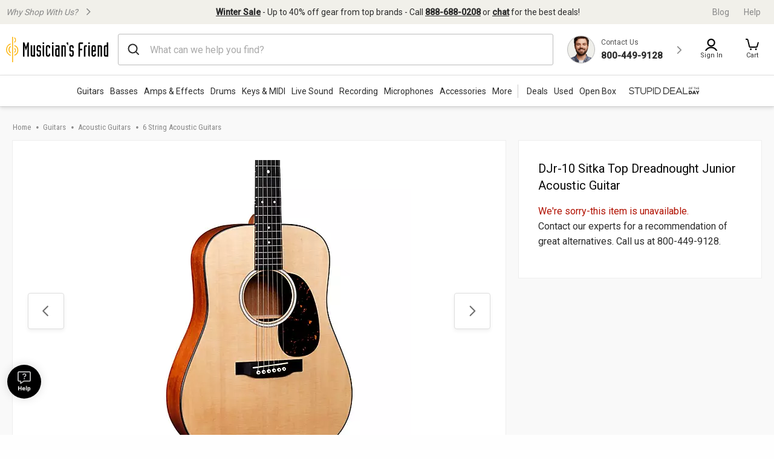

--- FILE ---
content_type: text/html;charset=UTF-8
request_url: https://www.musiciansfriend.com/guitars/martin-djr-10-sitka-top-dreadnought-junior-acoustic-guitar
body_size: 52213
content:
<!DOCTYPE html>
<html lang="en">
<head>
<meta charset="utf-8">
<meta name="viewport" content="width=device-width, initial-scale=1.0" />
<link href="https://static.musiciansfriend.com/img/brand/mobile-mf/favicon-mf.ico" rel="shortcut icon">
<!-- icon in the highest resolution we need it for -->
<link rel="icon" sizes="192x192" href="https://static.musiciansfriend.com/img/brand/mobile-mf/android-chrome-192x192.png">
<!-- reuse same icon for Safari -->
<link rel="apple-touch-icon" href="https://static.musiciansfriend.com/img/brand/mobile-mf/android-chrome-192x192.png">
<!-- multiple icons for IE -->
<meta name="msapplication-square310x310logo" content="/https://static.musiciansfriend.comimg/brand/mobile-mf/android-chrome-192x192.png">
<meta name="theme-color" content="#277ba8">
<link rel="manifest" href="/manifest.json">
<!-- Head - Dynamic Meta Data -->
<title>Martin DJr-10 Sitka Top Dreadnought Junior Acoustic Guitar Natural | Musician's Friend</title>
<meta name="description" content="Get the guaranteed best price on 6 String Acoustic Guitars like the Martin DJr-10 Sitka Top Dreadnought Junior Acoustic Guitar at Musician's Friend. Get a low price and free shipping on thousands of..."/>
<!-- 8th bridge meta tags -->
<meta property="eb:id" content="site1prodL47343" />
<meta property="og:description"  content="Get the guaranteed best price on 6 String Acoustic Guitars like the Martin DJr-10 Sitka Top Dreadnought Junior Acoustic Guitar at Musician's Friend. Get a low price and free shipping on thousands of..." />
<meta property="og:title" content="Martin&nbsp;DJr-10 Sitka Top Dreadnought Junior Acoustic Guitar" />
<!-- HeadType - Responsive Inline Global Css -->
<script type="text/javascript" src="https://www.musiciansfriend.com/assets/b2eb3c726e79b75feaf6942ed2a6fdc25f5fab04c60"  ></script><script>
// akam-sw.js install script version 1.3.6
"serviceWorker"in navigator&&"find"in[]&&function(){var e=new Promise(function(e){"complete"===document.readyState||!1?e():(window.addEventListener("load",function(){e()}),setTimeout(function(){"complete"!==document.readyState&&e()},1e4))}),n=window.akamServiceWorkerInvoked,r="1.3.6";if(n)aka3pmLog("akam-setup already invoked");else{window.akamServiceWorkerInvoked=!0,window.aka3pmLog=function(){window.akamServiceWorkerDebug&&console.log.apply(console,arguments)};function o(e){(window.BOOMR_mq=window.BOOMR_mq||[]).push(["addVar",{"sm.sw.s":e,"sm.sw.v":r}])}var i="/akam-sw.js",a=new Map;navigator.serviceWorker.addEventListener("message",function(e){var n,r,o=e.data;if(o.isAka3pm)if(o.command){var i=(n=o.command,(r=a.get(n))&&r.length>0?r.shift():null);i&&i(e.data.response)}else if(o.commandToClient)switch(o.commandToClient){case"enableDebug":window.akamServiceWorkerDebug||(window.akamServiceWorkerDebug=!0,aka3pmLog("Setup script debug enabled via service worker message"),v());break;case"boomerangMQ":o.payload&&(window.BOOMR_mq=window.BOOMR_mq||[]).push(o.payload)}aka3pmLog("akam-sw message: "+JSON.stringify(e.data))});var t=function(e){return new Promise(function(n){var r,o;r=e.command,o=n,a.has(r)||a.set(r,[]),a.get(r).push(o),navigator.serviceWorker.controller&&(e.isAka3pm=!0,navigator.serviceWorker.controller.postMessage(e))})},c=function(e){return t({command:"navTiming",navTiming:e})},s=null,m={},d=function(){var e=i;return s&&(e+="?othersw="+encodeURIComponent(s)),function(e,n){return new Promise(function(r,i){aka3pmLog("Registering service worker with URL: "+e),navigator.serviceWorker.register(e,n).then(function(e){aka3pmLog("ServiceWorker registration successful with scope: ",e.scope),r(e),o(1)}).catch(function(e){aka3pmLog("ServiceWorker registration failed: ",e),o(0),i(e)})})}(e,m)},g=navigator.serviceWorker.__proto__.register;if(navigator.serviceWorker.__proto__.register=function(n,r){return n.includes(i)?g.call(this,n,r):(aka3pmLog("Overriding registration of service worker for: "+n),s=new URL(n,window.location.href),m=r,navigator.serviceWorker.controller?new Promise(function(n,r){var o=navigator.serviceWorker.controller.scriptURL;if(o.includes(i)){var a=encodeURIComponent(s);o.includes(a)?(aka3pmLog("Cancelling registration as we already integrate other SW: "+s),navigator.serviceWorker.getRegistration().then(function(e){n(e)})):e.then(function(){aka3pmLog("Unregistering existing 3pm service worker"),navigator.serviceWorker.getRegistration().then(function(e){e.unregister().then(function(){return d()}).then(function(e){n(e)}).catch(function(e){r(e)})})})}else aka3pmLog("Cancelling registration as we already have akam-sw.js installed"),navigator.serviceWorker.getRegistration().then(function(e){n(e)})}):g.call(this,n,r))},navigator.serviceWorker.controller){var u=navigator.serviceWorker.controller.scriptURL;u.includes("/akam-sw.js")||u.includes("/akam-sw-preprod.js")||u.includes("/threepm-sw.js")||(aka3pmLog("Detected existing service worker. Removing and re-adding inside akam-sw.js"),s=new URL(u,window.location.href),e.then(function(){navigator.serviceWorker.getRegistration().then(function(e){m={scope:e.scope},e.unregister(),d()})}))}else e.then(function(){window.akamServiceWorkerPreprod&&(i="/akam-sw-preprod.js"),d()});if(window.performance){var w=window.performance.timing,l=w.responseEnd-w.responseStart;c(l)}e.then(function(){t({command:"pageLoad"})});var k=!1;function v(){window.akamServiceWorkerDebug&&!k&&(k=!0,aka3pmLog("Initializing debug functions at window scope"),window.aka3pmInjectSwPolicy=function(e){return t({command:"updatePolicy",policy:e})},window.aka3pmDisableInjectedPolicy=function(){return t({command:"disableInjectedPolicy"})},window.aka3pmDeleteInjectedPolicy=function(){return t({command:"deleteInjectedPolicy"})},window.aka3pmGetStateAsync=function(){return t({command:"getState"})},window.aka3pmDumpState=function(){aka3pmGetStateAsync().then(function(e){aka3pmLog(JSON.stringify(e,null,"\t"))})},window.aka3pmInjectTiming=function(e){return c(e)},window.aka3pmUpdatePolicyFromNetwork=function(){return t({command:"pullPolicyFromNetwork"})})}v()}}();</script>
<script>
(function() {
function addStyleSheetContent(e){if(void 0!==e&&""!==e){const t=document.createElement("style");document.getElementsByTagName("head")[0].appendChild(t),t.setAttribute("type","text/css"),t.styleSheet?t.styleSheet.cssText=e:t.innerHTML=e}}"true"===sessionStorage.getItem("searchBarClosed")&&addStyleSheetContent("\n .temp-search-bar-hidden {transition: none !important; height: 0 !important; padding: 0 6px !important;}\n");
})();
</script>
<style>.tooltip{border-radius:4px;background:rgba(97,97,97,0.9);box-shadow:0 1px 1px rgba(0,0,0,0.16);color:#fff;padding:10px 16px}.tooltip a{color:#fff;text-decoration:underline}/*! normalize.css v8.0.0 | MIT License | github.com/necolas/normalize.css */html{line-height:1.15;-webkit-text-size-adjust:100%}body{margin:0}h1{font-size:2em;margin:.67em 0}hr{box-sizing:content-box;height:0;overflow:visible}pre{font-family:monospace,monospace;font-size:1em}a{background-color:transparent}abbr[title]{border-bottom:0;text-decoration:underline;text-decoration:underline dotted}b,strong{font-weight:bolder}code,kbd,samp{font-family:monospace,monospace;font-size:1em}small{font-size:80%}sub,sup{font-size:75%;line-height:0;position:relative;vertical-align:baseline}sub{bottom:-0.25em}sup{top:-0.5em}img{border-style:none}button,input,optgroup,select,textarea{font-family:inherit;font-size:100%;line-height:1.15;margin:0}button,input{overflow:visible}button,select{text-transform:none}button,[type="button"],[type="reset"],[type="submit"]{-webkit-appearance:button}button::-moz-focus-inner,[type="button"]::-moz-focus-inner,[type="reset"]::-moz-focus-inner,[type="submit"]::-moz-focus-inner{border-style:none;padding:0}button:-moz-focusring,[type="button"]:-moz-focusring,[type="reset"]:-moz-focusring,[type="submit"]:-moz-focusring{outline:1px dotted ButtonText}fieldset{padding:.35em .75em .625em}legend{box-sizing:border-box;color:inherit;display:table;max-width:100%;padding:0;white-space:normal}progress{vertical-align:baseline}textarea{overflow:auto}[type="checkbox"],[type="radio"]{box-sizing:border-box;padding:0}[type="number"]::-webkit-inner-spin-button,[type="number"]::-webkit-outer-spin-button{height:auto}[type="search"]{-webkit-appearance:textfield;outline-offset:-2px}[type="search"]::-webkit-search-decoration{-webkit-appearance:none}::-webkit-file-upload-button{-webkit-appearance:button;font:inherit}details{display:block}summary{display:list-item}template{display:none}[hidden]{display:none}.foundation-mq{font-family:"small=0em&xmedium=20.0625em&medium=40em&large=64em&xlarge=75em&xxlarge=90em"}html{box-sizing:border-box;font-size:100%}*,*::before,*::after{box-sizing:inherit}body{margin:0;padding:0;background:#fefefe;font-family:"Roboto",arial,sans-serif;font-weight:normal;line-height:1.5;color:#0a0a0a}img{display:inline-block;vertical-align:middle;max-width:100%;height:auto;-ms-interpolation-mode:bicubic}textarea{height:auto;min-height:50px;border-radius:0}select{box-sizing:border-box;width:100%;border-radius:0}.map_canvas img,.map_canvas embed,.map_canvas object,.mqa-display img,.mqa-display embed,.mqa-display object{max-width:none !important}button{padding:0;appearance:none;border:0;border-radius:0;background:transparent;line-height:1;cursor:auto}[data-whatinput='mouse'] button{outline:0}pre{overflow:auto}button,input,optgroup,select,textarea{font-family:inherit}.is-visible{display:block !important}.is-hidden{display:none !important}.is-off-canvas-open{overflow:hidden}.js-off-canvas-overlay{position:absolute;top:0;left:0;z-index:11;width:100%;height:100%;transition:opacity 300ms ease,visibility 300ms ease;background:rgba(254,254,254,0.25);opacity:0;visibility:hidden;overflow:hidden}.js-off-canvas-overlay.is-visible{opacity:1;visibility:visible}.js-off-canvas-overlay.is-closable{cursor:pointer}.js-off-canvas-overlay.is-overlay-absolute{position:absolute}.js-off-canvas-overlay.is-overlay-fixed{position:fixed}.off-canvas-wrapper{position:relative;overflow:hidden}.off-canvas{position:fixed;z-index:12;transition:transform 300ms ease;backface-visibility:hidden;background:#efefef}[data-whatinput='mouse'] .off-canvas{outline:0}.off-canvas.is-transition-push{z-index:12}.off-canvas.is-closed{visibility:hidden}.off-canvas.is-transition-overlap{z-index:13}.off-canvas.is-transition-overlap.is-open{box-shadow:0 0 10px rgba(10,10,10,0.7)}.off-canvas.is-open{transform:translate(0,0)}.off-canvas-absolute{position:absolute;z-index:12;transition:transform 300ms ease;backface-visibility:hidden;background:#efefef}[data-whatinput='mouse'] .off-canvas-absolute{outline:0}.off-canvas-absolute.is-transition-push{z-index:12}.off-canvas-absolute.is-closed{visibility:hidden}.off-canvas-absolute.is-transition-overlap{z-index:13}.off-canvas-absolute.is-transition-overlap.is-open{box-shadow:0 0 10px rgba(10,10,10,0.7)}.off-canvas-absolute.is-open{transform:translate(0,0)}.position-left{top:0;left:0;height:100%;overflow-y:auto;width:17em;transform:translateX(-17em)}.off-canvas-content .off-canvas.position-left{transform:translateX(-17em)}.off-canvas-content .off-canvas.position-left.is-transition-overlap.is-open{transform:translate(0,0)}.off-canvas-content.is-open-left.has-transition-push{transform:translateX(17em)}.position-left.is-transition-push{box-shadow:inset -13px 0 20px -13px rgba(10,10,10,0.25)}.position-right{top:0;right:0;height:100%;overflow-y:auto;width:17em;transform:translateX(17em)}.off-canvas-content .off-canvas.position-right{transform:translateX(17em)}.off-canvas-content .off-canvas.position-right.is-transition-overlap.is-open{transform:translate(0,0)}.off-canvas-content.is-open-right.has-transition-push{transform:translateX(-17em)}.position-right.is-transition-push{box-shadow:inset 13px 0 20px -13px rgba(10,10,10,0.25)}.position-top{top:0;left:0;width:100%;overflow-x:auto;height:250px;transform:translateY(-250px)}.off-canvas-content .off-canvas.position-top{transform:translateY(-250px)}.off-canvas-content .off-canvas.position-top.is-transition-overlap.is-open{transform:translate(0,0)}.off-canvas-content.is-open-top.has-transition-push{transform:translateY(250px)}.position-top.is-transition-push{box-shadow:inset 0 -13px 20px -13px rgba(10,10,10,0.25)}.position-bottom{bottom:0;left:0;width:100%;overflow-x:auto;height:250px;transform:translateY(250px)}.off-canvas-content .off-canvas.position-bottom{transform:translateY(250px)}.off-canvas-content .off-canvas.position-bottom.is-transition-overlap.is-open{transform:translate(0,0)}.off-canvas-content.is-open-bottom.has-transition-push{transform:translateY(-250px)}.position-bottom.is-transition-push{box-shadow:inset 0 13px 20px -13px rgba(10,10,10,0.25)}.off-canvas-content{transform:none;backface-visibility:hidden}.off-canvas-content.has-transition-overlap,.off-canvas-content.has-transition-push{transition:transform 300ms ease}.off-canvas-content.has-transition-push{transform:translate(0,0)}.off-canvas-content .off-canvas.is-open{transform:translate(0,0)}@media print,screen and (min-width:20.0625em){.position-left.reveal-for-xmedium{transform:none;z-index:12;transition:none;visibility:visible}.position-left.reveal-for-xmedium .close-button{display:none}.off-canvas-content .position-left.reveal-for-xmedium{transform:none}.off-canvas-content.has-reveal-left{margin-left:17em}.position-left.reveal-for-xmedium ~ .off-canvas-content{margin-left:17em}.position-right.reveal-for-xmedium{transform:none;z-index:12;transition:none;visibility:visible}.position-right.reveal-for-xmedium .close-button{display:none}.off-canvas-content .position-right.reveal-for-xmedium{transform:none}.off-canvas-content.has-reveal-right{margin-right:17em}.position-right.reveal-for-xmedium ~ .off-canvas-content{margin-right:17em}.position-top.reveal-for-xmedium{transform:none;z-index:12;transition:none;visibility:visible}.position-top.reveal-for-xmedium .close-button{display:none}.off-canvas-content .position-top.reveal-for-xmedium{transform:none}.off-canvas-content.has-reveal-top{margin-top:17em}.position-top.reveal-for-xmedium ~ .off-canvas-content{margin-top:17em}.position-bottom.reveal-for-xmedium{transform:none;z-index:12;transition:none;visibility:visible}.position-bottom.reveal-for-xmedium .close-button{display:none}.off-canvas-content .position-bottom.reveal-for-xmedium{transform:none}.off-canvas-content.has-reveal-bottom{margin-bottom:17em}.position-bottom.reveal-for-xmedium ~ .off-canvas-content{margin-bottom:17em}}@media print,screen and (min-width:40em){.position-left.reveal-for-medium{transform:none;z-index:12;transition:none;visibility:visible}.position-left.reveal-for-medium .close-button{display:none}.off-canvas-content .position-left.reveal-for-medium{transform:none}.off-canvas-content.has-reveal-left{margin-left:17em}.position-left.reveal-for-medium ~ .off-canvas-content{margin-left:17em}.position-right.reveal-for-medium{transform:none;z-index:12;transition:none;visibility:visible}.position-right.reveal-for-medium .close-button{display:none}.off-canvas-content .position-right.reveal-for-medium{transform:none}.off-canvas-content.has-reveal-right{margin-right:17em}.position-right.reveal-for-medium ~ .off-canvas-content{margin-right:17em}.position-top.reveal-for-medium{transform:none;z-index:12;transition:none;visibility:visible}.position-top.reveal-for-medium .close-button{display:none}.off-canvas-content .position-top.reveal-for-medium{transform:none}.off-canvas-content.has-reveal-top{margin-top:17em}.position-top.reveal-for-medium ~ .off-canvas-content{margin-top:17em}.position-bottom.reveal-for-medium{transform:none;z-index:12;transition:none;visibility:visible}.position-bottom.reveal-for-medium .close-button{display:none}.off-canvas-content .position-bottom.reveal-for-medium{transform:none}.off-canvas-content.has-reveal-bottom{margin-bottom:17em}.position-bottom.reveal-for-medium ~ .off-canvas-content{margin-bottom:17em}}@media print,screen and (min-width:64em){.position-left.reveal-for-large{transform:none;z-index:12;transition:none;visibility:visible}.position-left.reveal-for-large .close-button{display:none}.off-canvas-content .position-left.reveal-for-large{transform:none}.off-canvas-content.has-reveal-left{margin-left:17em}.position-left.reveal-for-large ~ .off-canvas-content{margin-left:17em}.position-right.reveal-for-large{transform:none;z-index:12;transition:none;visibility:visible}.position-right.reveal-for-large .close-button{display:none}.off-canvas-content .position-right.reveal-for-large{transform:none}.off-canvas-content.has-reveal-right{margin-right:17em}.position-right.reveal-for-large ~ .off-canvas-content{margin-right:17em}.position-top.reveal-for-large{transform:none;z-index:12;transition:none;visibility:visible}.position-top.reveal-for-large .close-button{display:none}.off-canvas-content .position-top.reveal-for-large{transform:none}.off-canvas-content.has-reveal-top{margin-top:17em}.position-top.reveal-for-large ~ .off-canvas-content{margin-top:17em}.position-bottom.reveal-for-large{transform:none;z-index:12;transition:none;visibility:visible}.position-bottom.reveal-for-large .close-button{display:none}.off-canvas-content .position-bottom.reveal-for-large{transform:none}.off-canvas-content.has-reveal-bottom{margin-bottom:17em}.position-bottom.reveal-for-large ~ .off-canvas-content{margin-bottom:17em}}@media print,screen and (min-width:20.0625em){.off-canvas.in-canvas-for-xmedium{visibility:visible;height:auto;position:static;background:0;width:auto;overflow:visible;transition:none}.off-canvas.in-canvas-for-xmedium.position-left,.off-canvas.in-canvas-for-xmedium.position-right,.off-canvas.in-canvas-for-xmedium.position-top,.off-canvas.in-canvas-for-xmedium.position-bottom{box-shadow:none;transform:none}.off-canvas.in-canvas-for-xmedium .close-button{display:none}}@media print,screen and (min-width:40em){.off-canvas.in-canvas-for-medium{visibility:visible;height:auto;position:static;background:0;width:auto;overflow:visible;transition:none}.off-canvas.in-canvas-for-medium.position-left,.off-canvas.in-canvas-for-medium.position-right,.off-canvas.in-canvas-for-medium.position-top,.off-canvas.in-canvas-for-medium.position-bottom{box-shadow:none;transform:none}.off-canvas.in-canvas-for-medium .close-button{display:none}}@media print,screen and (min-width:64em){.off-canvas.in-canvas-for-large{visibility:visible;height:auto;position:static;background:0;width:auto;overflow:visible;transition:none}.off-canvas.in-canvas-for-large.position-left,.off-canvas.in-canvas-for-large.position-right,.off-canvas.in-canvas-for-large.position-top,.off-canvas.in-canvas-for-large.position-bottom{box-shadow:none;transform:none}.off-canvas.in-canvas-for-large .close-button{display:none}}.title-bar{padding:.5rem;background:#0a0a0a;color:#fefefe;display:flex;justify-content:flex-start;align-items:center}.title-bar .menu-icon{margin-left:.25rem;margin-right:.25rem}.title-bar-left,.title-bar-right{flex:1 1 0}.title-bar-right{text-align:right}.title-bar-title{display:inline-block;vertical-align:middle;font-weight:bold}.hide{display:none !important}.invisible{visibility:hidden}@media print,screen and (max-width:20.06125em){.hide-for-small-only{display:none !important}}@media screen and (max-width:0),screen and (min-width:20.0625em){.show-for-small-only{display:none !important}}@media print,screen and (min-width:20.0625em){.hide-for-xmedium{display:none !important}}@media screen and (max-width:20.06125em){.show-for-xmedium{display:none !important}}@media print,screen and (min-width:20.0625em) and (max-width:39.99875em){.hide-for-xmedium-only{display:none !important}}@media screen and (max-width:20.06125em),screen and (min-width:40em){.show-for-xmedium-only{display:none !important}}@media print,screen and (min-width:40em){.hide-for-medium{display:none !important}}@media screen and (max-width:39.99875em){.show-for-medium{display:none !important}}@media print,screen and (min-width:40em) and (max-width:63.99875em){.hide-for-medium-only{display:none !important}}@media screen and (max-width:39.99875em),screen and (min-width:64em){.show-for-medium-only{display:none !important}}@media print,screen and (min-width:64em){.hide-for-large{display:none !important}}@media screen and (max-width:63.99875em){.show-for-large{display:none !important}}@media print,screen and (min-width:64em) and (max-width:74.99875em){.hide-for-large-only{display:none !important}}@media screen and (max-width:63.99875em),screen and (min-width:75em){.show-for-large-only{display:none !important}}.show-for-sr,.show-on-focus{position:absolute !important;width:1px !important;height:1px !important;padding:0 !important;overflow:hidden !important;clip:rect(0,0,0,0) !important;white-space:nowrap !important;border:0 !important}.show-on-focus:active,.show-on-focus:focus{position:static !important;width:auto !important;height:auto !important;overflow:visible !important;clip:auto !important;white-space:normal !important}.show-for-landscape,.hide-for-portrait{display:block !important}@media screen and (orientation:landscape){.show-for-landscape,.hide-for-portrait{display:block !important}}@media screen and (orientation:portrait){.show-for-landscape,.hide-for-portrait{display:none !important}}.hide-for-landscape,.show-for-portrait{display:none !important}@media screen and (orientation:landscape){.hide-for-landscape,.show-for-portrait{display:none !important}}@media screen and (orientation:portrait){.hide-for-landscape,.show-for-portrait{display:block !important}}[data-slick-carousel] [data-lazy]{display:none}a{text-decoration:none}#preHeaderPromoBar{display:none !important}.responsive-header_browse_deals_hot+#dropdown-hotDeals{display:none;position:absolute;right:135px;background:#fff;border-top:2px solid transparent;box-shadow:0 7px 10px rgba(0,0,0,0.4);padding:2px 0 0;z-index:500;top:40px;font-size:12px;width:200px}.responsive-header_browse_deals_hot+#dropdown-hotDeals:hover{display:block}.responsive-header_browse_deals_hot+#dropdown-hotDeals .shopDeptDiv{border-top:solid 1px #539db9;border-bottom:0;margin:3px 10px}.responsive-header_browse_deals_hot+#dropdown-hotDeals ul{margin-left:0;margin-bottom:0}.responsive-header_browse_deals_hot+#dropdown-hotDeals ul li{color:#333;display:block;font-size:11px;padding:3px 9px 1px}.responsive-header_browse_deals_hot+#dropdown-hotDeals ul li:hover{background:#3253b8}.responsive-header_browse_deals_hot+#dropdown-hotDeals ul li:hover *{color:#fff}.responsive-header_browse_deals_hot:hover+#dropdown-hotDeals{display:block}.responsive-header{width:100%;background:#fff;color:#2d2d2d;font-family:"Roboto",Arial,Helvetica,"Helvetica Neue",sans-serif;border-bottom:1px solid rgba(0,0,0,0.12)}.responsive-header *{box-sizing:border-box}.responsive-header a{color:#2d2d2d;font-weight:400}.responsive-header a:hover,.responsive-header a:visited,.responsive-header a:focus{color:#2d2d2d;text-decoration:none}.responsive-header .recent-search-history{margin:5px 0 0;background:#fff}.responsive-header .recent-search-history .clear-history{color:#3253b8}.responsive-header_search-overlay{display:none}.responsive-header_search-overlay[data-open]{display:block;position:fixed;width:100%;background:#000;opacity:.8;z-index:100;height:100vh;height:-webkit-fill-available}.responsive-header_values-panel{display:none}.responsive-header_values-panel[data-open]{display:block;position:absolute;left:0;width:404px;background:#fff;z-index:102;text-align:center;padding:10px 32px 32px;border:1px solid #DDD;height:100%;overflow:scroll;max-width:100%}.responsive-header_values-panel_close{height:44px;width:107%;background:url(https://static.musiciansfriend.com/responsive/img/mf/close-icon.svg?vId=2025.12.30.dev.myaccount.a&cb=4) no-repeat right;cursor:pointer}.responsive-header_values-panel_title{font-size:1.625rem;font-weight:500;margin-bottom:50px}.responsive-header_values-panel_value-props_shipping,.responsive-header_values-panel_value-props_warranty,.responsive-header_values-panel_value-props_contact{border:1px solid #DDD;border-radius:4px;position:relative;margin-bottom:49px}.responsive-header_values-panel_value-props_shipping_icon,.responsive-header_values-panel_value-props_warranty_icon,.responsive-header_values-panel_value-props_contact_icon{position:absolute;width:66px;height:66px;border-radius:50%;top:-33px;left:138px;border:2px solid #DDD}.responsive-header_values-panel_value-props_shipping_title,.responsive-header_values-panel_value-props_warranty_title,.responsive-header_values-panel_value-props_contact_title{font-size:1.125rem;font-weight:500;border-bottom:1px solid #DDD;padding:40px 0 9px}.responsive-header_values-panel_value-props_shipping_text,.responsive-header_values-panel_value-props_warranty_text,.responsive-header_values-panel_value-props_contact_text{color:#555;padding:0 16px}.responsive-header_values-panel_value-props_shipping a,.responsive-header_values-panel_value-props_warranty a,.responsive-header_values-panel_value-props_contact a{color:#3253b8;display:inline-block;margin-bottom:19px}.responsive-header_values-panel_value-props_shipping a:hover,.responsive-header_values-panel_value-props_shipping a:visited,.responsive-header_values-panel_value-props_shipping a:focus,.responsive-header_values-panel_value-props_warranty a:hover,.responsive-header_values-panel_value-props_warranty a:visited,.responsive-header_values-panel_value-props_warranty a:focus,.responsive-header_values-panel_value-props_contact a:hover,.responsive-header_values-panel_value-props_contact a:visited,.responsive-header_values-panel_value-props_contact a:focus{color:#3253b8;text-decoration:underline}.responsive-header_values-panel_value-props_shipping_icon{background:url(https://static.musiciansfriend.com/responsive/img/mf/shipping-icon.svg?vId=2025.12.30.dev.myaccount.a&cb=4) #f1f0ea no-repeat;background-position:7px}.responsive-header_values-panel_value-props_warranty_icon{background:url(https://static.musiciansfriend.com/responsive/img/mf/shield-icon.svg?vId=2025.12.30.dev.myaccount.a&cb=4) #f1f0ea no-repeat;background-position:18px}.responsive-header_values-panel_value-props_contact_icon{background:url(https://static.musiciansfriend.com/responsive/img/mf/contact-icon.svg?vId=2025.12.30.dev.myaccount.a&cb=4) #f1f0ea no-repeat;background-position:16px}.responsive-header_contact-panel,.responsive-header_cart-panel{display:none}.responsive-header_contact-panel[data-open],.responsive-header_cart-panel[data-open]{display:block;position:absolute;right:0;width:404px;background:#fff;z-index:102;text-align:center;padding:10px 32px 32px;border:1px solid #DDD;height:100%;overflow:scroll;list-style:none;max-width:100%}@media only screen and (max-width:639px){.responsive-header_contact-panel[data-open],.responsive-header_cart-panel[data-open]{width:375px}}@media only screen and (max-width:374px){.responsive-header_contact-panel[data-open],.responsive-header_cart-panel[data-open]{max-width:325px}}.responsive-header_contact-panel_close,.responsive-header_cart-panel_close{height:44px;width:107%;background:url(https://static.musiciansfriend.com/responsive/img/mf/close-icon.svg?vId=2025.12.30.dev.myaccount.a&cb=4) no-repeat right;cursor:pointer}.responsive-header_contact-panel_title,.responsive-header_cart-panel_title{font-size:1.625rem;font-weight:500}.responsive-header_contact-panel_info,.responsive-header_cart-panel_info{padding:32px;border:1px solid #DDD}.responsive-header_contact-panel_info_title,.responsive-header_cart-panel_info_title{font-size:1.5rem;font-weight:500}.responsive-header_contact-panel_info_number,.responsive-header_cart-panel_info_number{font-size:1.75rem;font-weight:600;color:#3253b8;margin:12px 0 16px}.responsive-header_contact-panel_info_spanish,.responsive-header_cart-panel_info_spanish{position:relative;width:236px;border:1px solid #BBB;margin:auto}.responsive-header_contact-panel_info_spanish_text,.responsive-header_cart-panel_info_spanish_text{font-size:13px;width:128px;margin:auto;background:#fff;position:absolute;top:-10px;left:52px;color:#555}.responsive-header_contact-panel_info_spanish_number,.responsive-header_cart-panel_info_spanish_number{margin:8px auto;font-weight:600;float:none;font-size:16px}.responsive-header_contact-panel_info_chat,.responsive-header_cart-panel_info_chat{padding-top:32px;font-size:1.5rem;font-weight:500;margin-bottom:24px}.responsive-header_contact-panel_info_chat-btn,.responsive-header_cart-panel_info_chat-btn{box-shadow:0 3px 6px rgba(0,0,0,0.16);color:#FFF !important;background-color:#3253b8;padding:12px 79px;font-size:1.125rem;font-weight:600;border-radius:4px}.responsive-header_contact-panel_info_chat-btn:hover,.responsive-header_cart-panel_info_chat-btn:hover{color:#FFF !important;background-color:#3d66e2}.responsive-header_contact-panel_info_chat-btn:focus,.responsive-header_cart-panel_info_chat-btn:focus{border:2px solid #bed9fa;color:#FFF !important;background-color:#3d66e2}.responsive-header_contact-panel_info_hours,.responsive-header_cart-panel_info_hours{color:#555;padding:42px 0 0}.responsive-header_contact-panel_info_hours_title,.responsive-header_cart-panel_info_hours_title{font-size:1.25rem;font-weight:500}.responsive-header_contact-panel_info_hours_details,.responsive-header_cart-panel_info_hours_details{font-size:1rem;margin-bottom:7px}.responsive-header_contact-panel_links,.responsive-header_cart-panel_links{margin-top:24px;border:1px solid #DDD;display:flex;flex-direction:column;text-align:left;padding:32px 32px 13px}.responsive-header_contact-panel_links a,.responsive-header_cart-panel_links a{font-size:1.125rem;color:#3253b8;padding-bottom:19px;position:relative;font-weight:500;width:fit-content}.responsive-header_contact-panel_links a:hover,.responsive-header_cart-panel_links a:hover{color:#3253b8;text-decoration:underline}.responsive-header_contact-panel_links a::after,.responsive-header_cart-panel_links a::after{content:" ";position:absolute;top:-19px;right:-50px;background:url(https://static.musiciansfriend.com/responsive/img/mf/chevron-right-blue.svg?vId=2025.12.30.dev.myaccount.a&cb=4);width:70px;height:70px;background-size:cover}.responsive-header_contact-panel_header,.responsive-header_cart-panel_header{font-size:1.125rem;font-weight:500;margin:16px 0;text-align:left}.responsive-header_contact-panel_mini-cart,.responsive-header_cart-panel_mini-cart{list-style:none;margin-left:0}.responsive-header_contact-panel_mini-cart_total,.responsive-header_cart-panel_mini-cart_total{font-size:1.125rem;font-weight:500;margin:32px 0 16px;text-align:left}.responsive-header_contact-panel_mini-cart_total #cartValueRR,.responsive-header_cart-panel_mini-cart_total #cartValueRR{font-style:normal}.responsive-header_contact-panel_mini-cart_info,.responsive-header_cart-panel_mini-cart_info{display:flex;text-align:left;font-weight:500;font-size:.875rem;margin:10px 0}.responsive-header_contact-panel_mini-cart_info_img,.responsive-header_cart-panel_mini-cart_info_img{border:1px solid #ddd;margin-right:8px;max-height:60px;min-width:60px}.responsive-header_contact-panel_mini-cart_info a,.responsive-header_cart-panel_mini-cart_info a{color:#3253b8 !important;font-weight:500;font-size:.875rem;display:block}.responsive-header_contact-panel_mini-cart_info a:hover,.responsive-header_contact-panel_mini-cart_info a:focus,.responsive-header_cart-panel_mini-cart_info a:hover,.responsive-header_cart-panel_mini-cart_info a:focus{color:#3253b8 !important;text-decoration:underline}.responsive-header_contact-panel_mini-cart_btn,.responsive-header_cart-panel_mini-cart_btn{box-shadow:0 3px 6px rgba(0,0,0,0.16);color:#FFF !important;background-color:#3253b8;padding:12px;font-size:1.125rem;font-weight:600;border-radius:4px;display:block;width:100%}.responsive-header_contact-panel_mini-cart_btn:hover,.responsive-header_cart-panel_mini-cart_btn:hover{color:#FFF !important;background-color:#3d66e2}.responsive-header_contact-panel_mini-cart_btn:focus,.responsive-header_cart-panel_mini-cart_btn:focus{border:2px solid #bed9fa;color:#FFF !important;background-color:#3d66e2}.responsive-header_contact-panel_mini-cart_empty,.responsive-header_cart-panel_mini-cart_empty{margin-top:20px;display:flex;flex-flow:row wrap;justify-content:center;padding:20px 0;text-align:center}.responsive-header_contact-panel_mini-cart_empty_icon,.responsive-header_cart-panel_mini-cart_empty_icon{height:44px;width:44px}.responsive-header_contact-panel_mini-cart_empty--btn,.responsive-header_cart-panel_mini-cart_empty--btn{box-shadow:0 3px 6px rgba(0,0,0,0.16);color:#FFF !important;background-color:#3253b8;font-weight:500;font-size:.875rem;max-height:36px;padding:10px;margin-bottom:20px;text-align:center;border-radius:4px;width:154px}.responsive-header_contact-panel_mini-cart_empty--btn:hover,.responsive-header_cart-panel_mini-cart_empty--btn:hover{color:#FFF !important;background-color:#3d66e2}.responsive-header_contact-panel_mini-cart_empty--btn:focus,.responsive-header_cart-panel_mini-cart_empty--btn:focus{border:2px solid #bed9fa;color:#FFF !important;background-color:#3d66e2}.responsive-header_contact-panel_mini-cart_empty_heading,.responsive-header_cart-panel_mini-cart_empty_heading{color:#2d2d2d;font-size:28px;font-weight:500}.responsive-header_contact-panel_mini-cart_empty_sign-in-msg,.responsive-header_cart-panel_mini-cart_empty_sign-in-msg{color:#555}.responsive-header_contact-panel_mini-cart_empty a.empty-mini-cart-link,.responsive-header_cart-panel_mini-cart_empty a.empty-mini-cart-link{color:#3253b8;font-weight:500}.responsive-header_branding{background:#f1f0ea;height:40px;display:flex;justify-content:space-between;align-items:center;padding:0 20px;color:#888}@media only screen and (min-width:1500px){.responsive-header_branding{justify-content:center}.responsive-header_branding_values{width:500px}.responsive-header_branding_promo{text-align:center;width:500px}.responsive-header_branding_links{width:500px;justify-content:flex-end}}@media only screen and (max-width:1290px){.responsive-header_branding{padding:0 10px}}.responsive-header_branding a{color:#888}.responsive-header_branding a:hover,.responsive-header_branding a:visited,.responsive-header_branding a:focus{color:#888;text-decoration:underline}.responsive-header_branding_values{font-style:italic;display:flex;align-items:center}.responsive-header_branding_values_icon{background:url(https://static.musiciansfriend.com/responsive/img/mf/right-arrow.svg?vId=2025.12.30.dev.myaccount.a&cb=4);margin-left:-14px;height:26px;width:35px;background-size:60px;background-position:0 -13px}.responsive-header_branding_values,.responsive-header_branding_promo{font-size:14px}.responsive-header_branding_promo a{text-decoration:underline}.responsive-header_branding_links{font-size:14px;display:flex}.responsive-header_branding_links a{padding:0 12px}.responsive-header_branding_links_rewards{display:flex;align-items:center}.responsive-header_branding_links_rewards_img{height:27px;width:44px}.responsive-header_branding_links_rewards_text{width:180px;line-height:normal;text-align:center}.responsive-header_branding_links_rewards_text_title{font-size:12px;margin:0}.responsive-header_branding_links_rewards_text_details{font-size:11px;margin:0}.responsive-header_utility{height:84px;display:flex;justify-content:space-between;align-items:center;padding:20px}.responsive-header_utility_text{white-space:nowrap}@media only screen and (min-width:1500px){.responsive-header_utility{justify-content:center}.responsive-header_utility_search{max-width:844px;margin:0 36px 0 48px}}.responsive-header_utility_mobile{display:flex;align-items:center}.responsive-header_utility_mobile_hamburger{height:33px;width:34px;background:url(https://static.musiciansfriend.com/responsive/img/mf/menu-icon.svg?vId=2025.12.30.dev.myaccount.a&cb=4) no-repeat}.responsive-header_utility_mobile_hamburger[data-open]{position:absolute;right:5px;z-index:10;top:5px;background:url(https://static.musiciansfriend.com/responsive/img/mf/close-icon.svg?vId=2025.12.30.dev.myaccount.a&cb=4);height:40px;width:40px}.responsive-header_utility_mobile_searchIcon{height:42px;width:34px;background:url(https://static.musiciansfriend.com/responsive/img/mf/search-icon.svg?vId=2025.12.30.dev.myaccount.a&cb=4)}.responsive-header_utility_mobile_flyout{display:none}@media only screen and (max-width:1290px){.responsive-header_utility{padding:0 10px}}.responsive-header_utility_logo{width:178px;height:44px;margin-right:16px;background-image:url(https://static.musiciansfriend.com/responsive/img/mf/musicians-friend-logo.svg?vId=2025.12.30.dev.myaccount.a&cb=4);background-repeat:no-repeat;background-size:100% auto;background-position:0 50%}.responsive-header_utility_search{position:relative;width:60%;z-index:101}.responsive-header_utility_search_form{position:relative}.responsive-header_utility_search .ui-input-text{margin:0 !important}.responsive-header_utility_search_icon{height:40px;width:40px;position:absolute;top:4px;left:4px;z-index:100;background:url(https://static.musiciansfriend.com/responsive/img/mf/search-icon.svg?vId=2025.12.30.dev.myaccount.a&cb=4)}.responsive-header_utility_search::after{position:absolute;right:20px;content:"";top:16px;font-size:1rem;color:#BBB}.responsive-header_utility_search_input{width:100% !important;height:52px !important;box-shadow:none !important;margin:0 !important;padding-left:52px !important;border-radius:3px !important;border:1px solid #BBB !important;font-size:1rem}.responsive-header_utility_search_btn{display:none}.responsive-header_utility_search_btn[data-open]{position:absolute;right:12px;top:4px;border:0;border-radius:50%;height:44px;width:44px;display:block;box-shadow:none;padding:0;min-width:unset;background:url(https://static.musiciansfriend.com/responsive/img/mf/search-icon.svg?vId=2025.12.30.dev.myaccount.a&cb=4) #eee}.responsive-header_utility_search_btn:hover{background-color:#BBB !important}@media screen and (max-width:1023px) and (min-width:768px){.responsive-header_utility_search[data-open] #search-form{margin-right:-220px;position:relative}.responsive-header_utility_search[data-open] .recent-search-history-container{margin-right:-220px}}.responsive-header_utility_search[data-open]::after{right:64px}.responsive-header_utility_search[data-open] .responsive-header_utility_search_icon{display:none}.responsive-header_utility_search[data-open] .responsive-header_utility_search_input{padding-left:15px !important}.responsive-header_utility_help{display:flex;align-items:center;justify-content:space-between;position:relative;margin:0 16px;padding:0 7px}.responsive-header_utility_help:hover{background:#eee;border-radius:40px}.responsive-header_utility_help_img{width:46px;height:46px;min-width:46px;background:url("//static.musiciansfriend.com/static/mf/sfChat/chat-agent2_square.png") no-repeat;background-size:cover;margin-right:10px;border:1px solid #BBB;border-radius:50%;background-position:center}.responsive-header_utility_help_text{margin-bottom:0}.responsive-header_utility_help_text_title{font-size:.75rem;color:#555;margin-bottom:0}.responsive-header_utility_help_text_phone{font-size:.938rem;font-weight:600;margin-bottom:0}.responsive-header_utility_help_icon{background:url(https://static.musiciansfriend.com/responsive/img/mf/right-arrow.svg?vId=2025.12.30.dev.myaccount.a&cb=4);height:69px;width:31px;background-size:68px;background-position:-8px 6px}.responsive-header_utility_signin{font-size:.688rem;display:flex;flex-direction:column;align-items:center;margin-right:16px;position:relative;cursor:pointer;height:52px;width:52px;padding:8px;border-radius:50%;min-width:52px}.responsive-header_utility_signin[data-active],.responsive-header_utility_signin[data-logged-in],.responsive-header_utility_signin:hover{background:#eee}@media only screen and (min-width:1500px){.responsive-header_utility_signin{margin-left:16px}}.responsive-header_utility_signin_icon{height:22px;width:22px;background:url(https://static.musiciansfriend.com/responsive/img/mf/sign-in-icon.svg?vId=2025.12.30.dev.myaccount.a&cb=4)}.responsive-header_utility_signin span{white-space:nowrap;padding-top:0}.responsive-header_utility_signin_logged-in{width:5px;height:5px;border-left:5px solid transparent;border-right:5px solid transparent;border-top:7px solid #bbb;margin-left:0;margin-top:8px;padding-top:0}.responsive-header_utility_signin_logged-in[data-active],.responsive-header_utility_signin_logged-in[data-logged-in],.responsive-header_utility_signin_logged-in:hover{background:#eee}.responsive-header_utility_signin_logged-in::after{width:8px;height:8px;position:absolute;content:" ";top:4px;border-radius:50%;right:4px;background:#0ea200}.responsive-header_utility_account-dropdown{width:244px;position:absolute;background:#fff;border:1.5px solid #DDD;border-radius:16px;box-shadow:0 3px 6px rgba(0,0,0,0.06);z-index:999;top:65px;left:-106px;display:none}.responsive-header_utility_account-dropdown[data-open]{display:block}.responsive-header_utility_account-dropdown_back-btn{display:none}.responsive-header_utility_account-dropdown ul{list-style:none;text-align:center;margin:0;padding:32px 16px}.responsive-header_utility_account-dropdown_btn{box-shadow:0 3px 6px rgba(0,0,0,0.16);color:#FFF !important;background-color:#3253b8;font-size:1.125rem}.responsive-header_utility_account-dropdown_btn:hover{color:#FFF !important;background-color:#3d66e2}.responsive-header_utility_account-dropdown_btn:focus{border:2px solid #bed9fa;color:#FFF !important;background-color:#3d66e2}.responsive-header_utility_account-dropdown_btn-secondary{box-shadow:0 3px 6px rgba(0,0,0,0.16);background-color:#FFF;color:#2d2d2d;border:2px solid #BBB;font-size:1rem}.responsive-header_utility_account-dropdown_btn-secondary:hover{border:2px solid #BBB;box-shadow:0 6px 12px rgba(0,0,0,0.08)}.responsive-header_utility_account-dropdown_btn-secondary:focus{border:2px solid #bed9fa;background-color:#FFF}.responsive-header_utility_account-dropdown_btn,.responsive-header_utility_account-dropdown_btn-secondary{width:212px;display:block;border-radius:4px;padding:12px 0 !important;text-align:center;font-weight:600}.responsive-header_utility_account-dropdown_text{display:block;margin:16px}.responsive-header_utility_account-dropdown .userLoggedWrap{font-size:.875rem;font-weight:500;padding-bottom:10px;display:block}.responsive-header_utility_account-dropdown_link-profile{padding:5px;display:block;border-bottom:1px solid #DDD;font-size:1rem}.responsive-header_utility_account-dropdown_rewards_wrap{margin:21px auto;border:1px solid #DDD;text-align:center;padding:13px;position:relative}.responsive-header_utility_account-dropdown_rewards_title{position:absolute;top:-8px;text-transform:uppercase;font-weight:bold;left:0;width:100%;background:unset}.responsive-header_utility_account-dropdown_rewards_title span{background:#fff;padding:0 2px}.responsive-header_utility_account-dropdown_rewards_points{margin:0;font-size:1rem;color:#0ea200}.responsive-header_utility_cart{font-size:.688rem;display:flex;flex-direction:column;align-items:center;position:relative;height:52px;width:52px;padding:8px;min-width:52px}.responsive-header_utility_cart[data-active],.responsive-header_utility_cart:hover{background:#eee;border-radius:50%}.responsive-header_utility_cart_icon{height:22px;width:26px;background:url(https://static.musiciansfriend.com/responsive/img/mf/cart-icon.svg?vId=2025.12.30.dev.myaccount.a&cb=4) no-repeat;background-size:22px;background-position:center}.responsive-header_utility_cart span{padding-top:0}.responsive-header_utility_cart span.cart-count{color:#eee;height:0;width:0}.responsive-header_utility_cart[data-show-count]{background:#eee;border-radius:50%}.responsive-header_utility_cart[data-show-count] span.cart-count{background:#0ea200;font-size:11px;border:2px solid #fff;position:absolute;top:-5px;left:39px;height:25px;width:25px;text-align:center;border-radius:50%;color:#fff;padding-top:2px}@media only screen and (max-width:767px){.responsive-header_utility_cart[data-show-count] span.cart-count{top:-8px;left:auto;right:-10px;height:25px;width:25px;padding-top:2px}}.responsive-header_browse{height:52px;width:100%;display:flex;justify-content:center;border-top:1px solid rgba(0,0,0,0.12);border-bottom:0;position:relative;box-shadow:0 3px 6px rgba(0,0,0,0.12);align-items:center}@media only screen and (min-width:1500px){.responsive-header_browse_stupid{padding:0 30px}}.responsive-header_browse_header{display:none}.responsive-header_browse_header_signin,.responsive-header_browse_header_back{font-size:11px;font-weight:300;color:#555}.responsive-header_browse_header_signin-link{width:44px;height:44px;display:inline-block;position:absolute;top:3px;left:12px;background:url(https://static.musiciansfriend.com/responsive/img/mf/sign-in-icon.svg?vId=2025.12.30.dev.myaccount.a&cb=4) #fff no-repeat;border-radius:50%;background-position:center}.responsive-header_browse_header_signin-link[data-active],.responsive-header_browse_header_signin-link[data-logged-in],.responsive-header_browse_header_signin-link:hover{background-color:#eee}.responsive-header_browse_header_signin-link span{font-size:.688rem;position:absolute;right:-37px;top:15px}.responsive-header_browse_header_signin-link_logged-in{width:5px;height:5px;border-left:5px solid transparent;border-right:5px solid transparent;border-top:7px solid #bbb;margin-left:0;margin-top:8px;padding-top:0;position:absolute;right:-18px !important;top:11px !important}.responsive-header_browse_header_signin-link_logged-in::after{width:8px;height:8px;position:absolute;content:" ";top:-22px;border-radius:50%;right:14px;background:#0ea200;border:1px solid #fff}.responsive-header_browse_header_back{display:none}.responsive-header_browse_mobile-header{display:none}.responsive-header_browse_categorymenu{padding:8px 29px 8px 18px;display:none}.responsive-header_browse_categorymenu[data-open]{background:#eee;border-radius:3px}@media only screen and (max-width:1290px){.responsive-header_browse{padding:0}}.responsive-header_browse_categories{font-size:.8rem;display:flex;list-style:none;margin:0;padding:7px}.responsive-header_browse_categories li{padding:0}.responsive-header_browse_categories li a[data-selected]{border-radius:3px;background:#eee}.responsive-header_browse_categories li a[data-js-categories-link]{padding:8px 5px;font-size:.875rem}.responsive-header_browse_categories li a[data-js-categories-link]:hover{border-radius:3px;background:#eee}.responsive-header_browse_categories_flyout{display:none}.responsive-header_browse_categories_flyout[data-open]{width:100%;position:absolute;z-index:99;left:0;top:41px;background:#f9f9f9;display:flex;justify-content:center;flex-wrap:nowrap;border-bottom:1px solid rgba(0,0,0,0.12);padding:32px 0}.responsive-header_browse_categories_flyout_close-btn{height:30px;width:30px;position:absolute;right:10px;top:10px;background:url(https://static.musiciansfriend.com/responsive/img/mf/close-icon.svg?vId=2025.12.30.dev.myaccount.a&cb=4) no-repeat center}.responsive-header_browse_categories_flyout ul{list-style:none;margin:0;padding:0 25px}.responsive-header_browse_categories_flyout a{color:#555 !important;font-size:14px;letter-spacing:.92px;line-height:2;font-weight:300;padding:4px 0 !important}.responsive-header_browse_categories_flyout a:hover{text-decoration:underline}.responsive-header_browse_categories_flyout_subcategories,.responsive-header_browse_categories_flyout_recommended{display:grid;grid-template-columns:auto auto;padding:0;border-right:1px solid rgba(0,0,0,0.12)}@media only screen and (max-width:767px){.responsive-header_browse_categories_flyout_subcategories,.responsive-header_browse_categories_flyout_recommended{padding:32px 0}}.responsive-header_browse_categories_flyout_subcategories_brands a,.responsive-header_browse_categories_flyout_subcategories_models a,.responsive-header_browse_categories_flyout_recommended_brands a,.responsive-header_browse_categories_flyout_recommended_models a{display:flex;align-items:center}.responsive-header_browse_categories_flyout_subcategories_brands a .-img-container,.responsive-header_browse_categories_flyout_subcategories_models a .-img-container,.responsive-header_browse_categories_flyout_recommended_brands a .-img-container,.responsive-header_browse_categories_flyout_recommended_models a .-img-container{height:46px;width:46px;border-radius:50%;border:1px solid #DDD;margin-right:10px;background:#fff}.responsive-header_browse_categories_flyout_subcategories_brands a img,.responsive-header_browse_categories_flyout_subcategories_models a img,.responsive-header_browse_categories_flyout_recommended_brands a img,.responsive-header_browse_categories_flyout_recommended_models a img{height:43px;width:43px}.responsive-header_browse_categories_flyout_links{width:auto;min-width:224px}.responsive-header_browse_categories_flyout_links ul{height:100%;display:flex;flex-direction:column}.responsive-header_browse_categories_flyout_links ul li{padding:0 10px}.responsive-header_browse_categories_flyout_links ul li a{font-size:16px;color:#2d2d2d}.responsive-header_browse_categories_flyout_links_btn{background:#fff;text-align:center;border:2px solid #bbb;border-radius:4px;margin-top:auto}.responsive-header_browse_deals{display:flex;align-items:center}.responsive-header_browse_deals_hot{padding:6px 29px 6px 18px;white-space:nowrap;font-size:.875rem;margin:4px 0;border-left:1px solid rgba(0,0,0,0.12)}@media only screen and (max-width:1024px){.responsive-header_browse_deals_hot{border-left:0}}.responsive-header_browse_deals_hot[data-open]{background:#eee;border-radius:3px}.responsive-header_browse_deals_hot::after{width:0;height:0;border-left:5px solid transparent;border-right:5px solid transparent;border-top:7px solid #BBB;position:absolute;content:" ";margin-left:8px;margin-top:9px}.responsive-header_browse_deals_stupid{height:24px;align-self:center;padding:0 8px}.responsive-header_browse_deals_stupid:hover{background:#eee;border-radius:3px}.responsive-header_browse_deals_stupid_icon{height:24px;width:119px;background:url(https://static.musiciansfriend.com/responsive/img/mf/SDOTD.svg?vId=2025.12.30.dev.myaccount.a&cb=4)}.responsive-header_browse_deals_flyout{display:none}.responsive-header_browse_deals_flyout[data-open]{width:100%;min-height:226px;position:absolute;z-index:99;left:0;top:52px;background:#f9f9f9;display:flex;justify-content:center;flex-wrap:nowrap;border-bottom:1px solid rgba(0,0,0,0.12);padding:32px 0}@media only screen and (min-width:1500px){.responsive-header_browse_deals_flyout[data-open]{top:52px}}.responsive-header_browse_deals_flyout ul{flex-wrap:wrap;list-style:none;margin:0}.responsive-header_browse_deals_flyout ul li{margin:0 15px}.responsive-header_browse_deals_flyout img{height:122px;width:237px}.responsive-header_browse_deals_flyout_links{padding:0 30px}.responsive-header_browse_deals_flyout_promos{display:flex;border-left:1px solid rgba(0,0,0,0.12);padding:0 30px}.responsive-header_browse_deals_flyout_promos li a p{font-size:14px}.responsive-header_browse .-mobile-link{display:none}.responsive-header_browse .-mobile-link[data-js-side-panel-toggle="values"]{background:url(https://static.musiciansfriend.com/responsive/img/mf/right-arrow.svg?vId=2025.12.30.dev.myaccount.a&cb=4) #f1f0ea no-repeat;background-position:right -2px;padding:18px 24px;font-size:1.125rem;font-weight:500}@media only screen and (min-width:768px){.responsive-header_browse .-mobile-link[data-js-side-panel-toggle="values"]{display:none}}.responsive-header_browse .-mobile-link[data-js-side-panel-toggle="help"]{display:flex;align-items:center;background:url(https://static.musiciansfriend.com/responsive/img/mf/right-arrow.svg?vId=2025.12.30.dev.myaccount.a&cb=4) no-repeat;background-position:right 23px;height:116px}@media only screen and (min-width:768px){.responsive-header_browse .-mobile-link[data-js-side-panel-toggle="help"]{display:none}}.responsive-header_browse .-mobile-link.-branding-bar{background:#f1f0ea;padding:6px 24px;color:#888;border-bottom:0}.responsive-header_browse .-mobile-link.-branding-bar:visited{color:#888}.responsive-header_browse_help.-mobile-link{display:flex;align-items:center;background:url(https://static.musiciansfriend.com/responsive/img/mf/right-arrow.svg?vId=2025.12.30.dev.myaccount.a&cb=4) no-repeat;background-position:right 0}.responsive-header_browse_help_text{margin:0}.responsive-header_browse_help_img{width:46px;height:46px;min-width:46px;background-image:url("//static.musiciansfriend.com/static/mf/sfChat/chat-agent2_square.png");background-size:contain;margin-right:10px;border:1px solid #bbb;border-radius:50%;background-size:cover;background-position:center}.responsive-header_browse .-collapsible::after{width:0;height:0;border-left:5px solid transparent;border-right:5px solid transparent;border-top:7px solid #BBB;position:absolute;content:" ";margin-left:8px;margin-top:7px;transition:transform .5s}.responsive-header_browse .-collapsible[data-open]::after{transform:rotate(180deg)}.responsive-header_browse .-title,.responsive-header_browse .-title a{font-size:16px !important;color:#2d2d2d;font-weight:500}.responsive-header_browse .-nav-spacer{display:none}.screen-reader-only{position:absolute !important;width:1px !important;height:1px !important;padding:0 !important;margin:-1px !important;overflow:hidden !important;clip:rect(0,0,0,0) !important;border:0 !important;color:#000 !important;background-color:#FFF !important}.hidden{display:none !important}.invisible{visibility:hidden !important}.pre-header-promo-bar{background-color:#007ba9;min-height:1.5em;padding:.4em 0 .2em;max-height:6em;white-space:nowrap;font-size:3.5vw;text-align:center}.pre-header-promo-bar:hover{text-decoration:none}.pre-header-promo-bar-link{color:#fff}.pre-header-promo-bar-link:hover{color:#fff;text-decoration:underline}.main-container{padding:10px 2% 0}.main-container.-no-padding{padding:0}.typeahead-wrapper{position:absolute;display:flex;width:100%;top:58px;z-index:9;background-color:#f3f3f3;padding:10px 0 10px 10px;border:1px solid #c9c9c9;font-size:14px}.typeahead-wrapper ul{margin:0;list-style:none}.typeahead-wrapper .highlight{font-weight:500}.typeahead-wrapper>ul{margin:0;list-style:none;flex:1 1 26%;background:#fff;overflow:hidden;padding:4px;margin-right:10px}.typeahead-wrapper>div{flex:1 1 40%;background:#fff;overflow:hidden;padding:4px;margin-right:10px}.typeahead-wrapper li.searchTypeAhead-item{color:#333;display:block;padding:4px}.typeahead-wrapper li.searchTypeAhead-item:hover{color:#fff;background-color:#638fc3}.typeahead-wrapper li.searchTypeAhead-item a{color:inherit}.typeahead-wrapper strong{font-weight:bold;font-size:14px;line-height:15px;color:#333;text-transform:capitalize}.typeahead-wrapper ul.dimension>li{margin-bottom:5px;color:#369}.typeahead-wrapper ul.dimension ul li{padding:4px;line-height:1}.typeahead-wrapper ul.dimension ul li:hover{color:#fff;background-color:#638fc3}.typeahead-wrapper ul.dimension ul li a{color:inherit}.typeahead-wrapper .product li{overflow:hidden;margin-bottom:5px}.typeahead-wrapper .product .imgLink{float:left;width:90px}.typeahead-wrapper .product .imgLink img{width:100%}.typeahead-wrapper .product .prodInfo{margin-left:100px}.typeahead-wrapper .product .stars{text-indent:-2000px}.typeahead-wrapper ul.dimension ul li{color:#3253b8}</style>
<!-- preconnect links -->
<link rel="preconnect" href="https://s2.go-mpulse.net">
<link rel="preconnect" href="https://c.go-mpulse.net">
<link rel="preconnect" href="https://code.jquery.com">
<link rel="preconnect" href="https://fonts.googleapis.com/" crossorigin>
<link rel="dns-prefetch" href="https://fonts.googleapis.com">
<link rel="preconnect" href="https://assets.adobedtm.com">
<link rel="preconnect" href="https://wsv3cdn.audioeye.com">
<link rel="preconnect" href="https://ws.audioeye.com">
<!-- Adobe Launch Library Responsive MF Mobile -->
<!-- Responsive Launch Footer Embed Code -->
<script src="//assets.adobedtm.com/launch-EN2c2d8c84e1de4683b4ee4df9cf182a3a-staging.min.js" async></script>
<!-- Jquery Library-->
<script src="https://static.musiciansfriend.com/cmn/productionJs/responsiveVendor.js?vId=2025.12.30.dev.myaccount.a&cb=4" defer></script>
<script src="https://cdn.quantummetric.com/qscripts/quantum-guitarcenter-test.js" async></script>
<script src="https://static.musiciansfriend.com/cmn/productionJs/global.r.js?vId=2025.12.30.dev.myaccount.a&cb=4" defer>
</script>
<script src="https://static.musiciansfriend.com/cmn/productionJs/foundation.r.js?vId=2025.12.30.dev.myaccount.a&cb=4" defer>
</script>
<link href="https://fonts.googleapis.com/css?family=Roboto+Condensed|Roboto:300,400,500&display=swap" rel="stylesheet" media="postload">
<!-- Head - Top Script Content -->
<!-- Share -->
<meta property="eb:currency" content="USD" />
<meta property="og:type" content="product" />
<meta property="og:site_name" content="Musician's Friend" />
<meta property="fb:admins" content="6722569083" />


<link rel="stylesheet" href="https://static.musiciansfriend.com/cmn/brand/mf/productionCss/global.r.css?vId=2025.12.30.dev.myaccount.a&cb=4" />
<link rel="stylesheet" href="https://static.musiciansfriend.com/cmn/brand/mf/productionCss/pdp.r.css?vId=2025.12.30.dev.myaccount.a&cb=4"  /><!-- HeadType - Responsive Inline PDP Css -->
<style>.pdp .main-container{background:#f9f9f9;padding:0}@media only screen and (min-width:976px){.pdp-desktop-section{display:grid;grid-template-columns:60% 40%;max-width:1500px;margin:0 16px}}@media only screen and (max-width:975px){.pdp-desktop-section{display:flex;flex-wrap:wrap}}@media only screen and (min-width:1500px){.pdp-desktop-section{margin:0 auto}}@media only screen and (min-width:768px){.pdp-details-wrapper{align-content:start;background:#fff;display:grid;justify-content:center}}@media only screen and (min-width:976px){.pdp-details-wrapper{background:#fff;grid-column:2 / span 1;padding:15px 32px 27px 0}}@media only screen and (max-width:975px){.pdp-details-wrapper{flex:1 1 100%;width:100%}}@media only screen and (min-width:1500px){.pdp-details-wrapper{justify-content:start}}.pdp-section{background:#fff;padding-left:10px;padding-right:10px}.pdp-section-title{padding:16px}@media only screen and (min-width:976px){.pdp-section-title{grid-column-start:span 2;padding-left:32px;width:100%}}@media only screen and (max-width:975px){.pdp-section-title{flex:1 1 100%}}.pdp-section-media{margin:10px 0 0;position:relative;border-bottom:1px solid #DDD;background:#fff;padding-top:-webkit-calc(100% - -30px);padding-top:-moz-calc(100% - -30px);padding-top:calc(100% - -30px);padding-bottom:0}@media only screen and (min-width:768px){.pdp-section-media{padding-top:630px;position:relative}}@media only screen and (max-width:975px){.pdp-section-media{order:-1;flex:1 1 100%}}@media only screen and (min-width:976px){.pdp-section-media{padding:15px 0 0;margin:0;border:0;display:flex}}.pdp-section.-inner-card{padding:16px;border-top:1px solid #DDD}@media only screen and (min-width:375px){.pdp-section.-inner-card{border:1px solid #DDD;outline:16px solid white;margin:0 16px 32px}}@media only screen and (min-width:976px){.pdp-section.-inner-card{outline:0;margin:unset}}.pdp-section.-no-background{margin-top:32px;padding:0}@media only screen and (min-width:375px){.pdp-section.-no-background{margin:16px}}@media only screen and (min-width:976px){.pdp-section.-no-background{margin:16px 16px 0;background:unset}}@media only screen and (min-width:1500px){.pdp-section.-no-background{margin:16px auto;max-width:1500px}}.pdp-section.-no-top-padding{padding-top:0}@media only screen and (min-width:768px){.pdp-section-buy,.pdp-section-warranty{max-width:584px;justify-self:center}}@media only screen and (min-width:976px){.pdp-section-buy,.pdp-section-warranty{background:#fff;max-width:438px;width:100%}}@media only screen and (min-width:1500px){.pdp-section-buy,.pdp-section-warranty{max-width:520px}}@media only screen and (min-width:976px){.pdp-section-breadcrumbs,.pdp-section-details,.pdp-section-call-an-advisor{grid-column:1 / span 2;margin:0 16px}}@media only screen and (min-width:1500px){.pdp-section-breadcrumbs,.pdp-section-details,.pdp-section-call-an-advisor{margin:0 auto}}.pdp-section-buy .product_unavailable{color:#b11100}.pdp-section-buy .product_unavailable-call-center-number,.pdp-section-buy .product_unavailable-call-center-number a{color:#2d2d2d}.pdp-section-details .p-r-collapse .accordion-content{background:#fff}.pdp-section-details .p-r-collapse .is-active{min-height:145px}@media only screen and (min-width:976px){.pdp-section-details .p-r-collapse{position:relative}}@media only screen and (min-width:768px){.pdp-section .media-viewer-section{display:flex;justify-content:center}}@media only screen and (min-width:976px){.pdp-section .media-viewer-section{position:relative;padding-bottom:200px;width:100%}}@media only screen and (min-width:976px){.pr_write-review-footer-url{position:absolute;right:0;margin-right:16px;width:-webkit-fit-content !important;width:-moz-fit-content !important;width:fit-content !important}}@media only screen and (min-width:976px){.pr_write-review-footer-url.-no-reviews{position:relative;margin-left:auto;margin-right:0}}.pr_write-review-footer-url .button.-write-a-review{margin-bottom:0;box-shadow:0 3px 6px rgba(0,0,0,0.16);color:#FFF !important;background-color:#3253b8}.pr_write-review-footer-url .button.-write-a-review:hover{color:#FFF !important;background-color:#3d66e2}.pr_write-review-footer-url .button.-write-a-review:focus{border:2px solid #bed9fa;color:#FFF !important;background-color:#3d66e2}.main-media-viewer{width:-webkit-calc(100% - 20px);width:-moz-calc(100% - 20px);width:calc(100% - 20px);height:100%;top:0}.main-media-viewer.slick-carousel{position:absolute}@media only screen and (min-width:976px){.main-media-viewer.slick-carousel{position:relative;order:3}}@media only screen and (min-width:768px){.main-media-viewer{max-width:547px;height:auto}}@media only screen and (min-width:976px){.main-media-viewer{max-width:unset;width:75%}}@media only screen and (min-width:1500px){.main-media-viewer{max-width:730px}}.main-media-viewer_img{width:100%}.main-media-viewer .slick-dots{position:static}@media only screen and (min-width:976px){.main-media-viewer .slick-dots{position:absolute;top:0;left:0}}.main-media-viewer .slick-dots li.slick-active button::before{color:#3253b8;opacity:1}.main-media-viewer .slick-dots li.slick-active button.play::before,.main-media-viewer .slick-dots li.slick-active button.play:focus::before,.main-media-viewer .slick-dots li.slick-active button.play:hover::before{border-left-color:#3253b8}.main-media-viewer .slick-dots li button.play::before,.main-media-viewer .slick-dots li button.play:focus::before,.main-media-viewer .slick-dots li button.play:hover::before{border:5px solid #bbb;width:0;height:0;border-top:3px solid transparent;border-right:3px solid transparent;border-bottom:3px solid transparent;content:'';display:block;margin:0 8px}.main-media-viewer .slick-dots li button::before,.main-media-viewer .slick-dots li button:focus::before,.main-media-viewer .slick-dots li button:hover::before{font-size:6px;position:relative;opacity:.7;color:#bbb}@media only screen and (min-width:976px){.main-media-viewer .slick-dots li{display:inline}}.main-media-viewer .slick-slide img:focus{outline:0}.desktop-image-viewer-nav{display:none !important}@media only screen and (min-width:976px){.desktop-image-viewer-nav{max-width:80px;max-height:528px;display:inline-block !important;margin-right:30px;order:1}.desktop-image-viewer-nav.nav-hidden{display:none !important}}.desktop-image-viewer-nav .slick-list{margin:100px 0 0}.desktop-image-viewer-nav .slick-next{height:80px !important;width:80px !important;box-shadow:0 3px 6px rgba(0,0,0,0.06);border:1px solid #ddd !important;border-radius:2px;transform:none !important;top:120% !important;right:1px !important}.desktop-image-viewer-nav .slick-next::after{content:' ';position:absolute;top:50%;left:50%;height:1px;width:16px;background:#2d2d2d;border:1px solid #2d2d2d;transform:skew(0,-45deg);border-radius:0 45px 10px 0}.desktop-image-viewer-nav .slick-next::before{content:' ';position:absolute;top:50%;right:50%;height:1px;width:16px;background:#2d2d2d;border:1px solid #2d2d2d;transform:skew(0,45deg);border-radius:45px 0 0 10px}.desktop-image-viewer-nav .slick-prev{height:80px !important;width:80px !important;box-shadow:0 3px 6px rgba(0,0,0,0.06);border:1px solid #ddd !important;border-radius:2px;transform:none !important;top:15px;left:0}.desktop-image-viewer-nav .slick-prev::after{content:' ';position:absolute;top:50%;left:50%;height:1px;width:16px;background:#2d2d2d;border:1px solid #2d2d2d;transform:skew(0,45deg);border-radius:0 45px 10px 0}.desktop-image-viewer-nav .slick-prev::before{content:' ';position:absolute;top:50%;right:50%;height:1px;width:16px;background:#2d2d2d;border:1px solid #2d2d2d;transform:skew(0,-45deg);border-radius:45px 0 0 10px}.desktop-image-viewer-nav .slick-slide{margin:4px;width:80px !important;height:80px !important}.desktop-image-viewer-nav .slick-slide img{border:1px solid #DDD;margin:0 -5px 0 -5px;height:78px}.desktop-image-viewer-nav .slick-slide:focus{outline:0}.desktop-image-viewer-nav .slick-slide:focus img{outline:-webkit-focus-ring-color auto 5px}.desktop-image-viewer-nav .slick-current img{border:1px solid #fcb715}.no-transform .slick-track{transform:translate3d(0,0,0) !important}.modal-image-viewer{height:-webkit-calc(100% - 95px);height:-moz-calc(100% - 95px);height:calc(100% - 95px)}.modal-image-viewer .slick-track,.modal-image-viewer .slick-list,.modal-image-viewer .slick-slide>div{height:100%}.modal-image-viewer pinch-zoom{transform:translateY(-50%);position:relative;top:50%}.modal-image-viewer pinch-zoom img{width:auto !important}.modal-image-viewer .slick-next{right:0}.modal-image-viewer .slick-left{left:0}@media(orientation:landscape){.modal-image-viewer pinch-zoom{height:100%}.modal-image-viewer pinch-zoom img{height:100%;width:auto}.modal-image-viewer{height:calc(100% - 100px)}}.modal-image-viewer-nav{height:75px !important;max-width:687px;margin:auto}.modal-image-viewer-nav .slick-list{overflow:visible !important}.modal-image-viewer-nav .slick-track{margin:0}.modal-image-viewer-nav .slick-slide{margin:4px;max-width:75px}.modal-image-viewer-nav .slick-slide img{border:1px solid #eee;margin:0 -5px 0 -5px}.modal-image-viewer-nav .slick-slide:focus{outline:0}.modal-image-viewer-nav .slick-slide:focus img{outline:-webkit-focus-ring-color auto 5px}.modal-image-viewer-nav .slick-current img{border:1px solid #fcb715}.slick-initialized .media-viewer-youtube-placeholder{position:relative}.media-viewer-youtube-placeholder{padding-top:100%;position:relative;position:absolute;top:0}.media-viewer-youtube-placeholder:focus{outline:0}.slick-initialized .media-viewer-youtube-placeholder::before{content:'';background:url("https://static.musiciansfriend.com/responsive/img/play-btn.svg?vId=2025.12.30.dev.myaccount.a&cb=4") no-repeat;width:60px;height:58px;display:block;position:absolute;z-index:1;background-size:60px 58px;right:0;bottom:0;left:0;margin:0 auto;top:50%;transform:translateY(-50%)}.slick-slide .media-viewer-youtube-placeholder_image{position:absolute;left:0;bottom:0;right:0;top:50%;transform:translateY(-50%);margin:0 auto}.modal-container.reveal{padding:0}.modal-container.reveal .close-button{width:52px;height:52px;opacity:.5;background:#FFF;border:1px solid #eee;top:16px;position:absolute;border-radius:2px}pinch-zoom img{margin:0 auto}.wishlist-button{border:1px solid #eee;width:50px;height:50px;position:absolute;top:0;right:10px;cursor:pointer;margin-top:17px;z-index:1;-webkit-border-radius:2px;-moz-border-radius:2px;border-radius:2px}@media only screen and (min-width:976px){.wishlist-button{margin-right:24px}}@media only screen and (min-width:1500px){.wishlist-button{margin-right:10px}}.wishlist-button_icon{width:20px;height:17px;margin-top:3px}.sticker{position:absolute;top:0;border:1px solid #343434;color:#343434;font-size:13px;margin:4px 4px 4px 14px;padding:3px 14px;font-weight:500;background:#FFF;white-space:nowrap;margin-top:19px;-webkit-border-radius:20px;-moz-border-radius:20px;border-radius:20px;z-index:1}.sticker.-stickerEmphasis{color:#b11100;border-color:#b11100}.sticker.-sticker-inverse{background:#eaeaea;border-color:#eaeaea}.sticker.-image{border:0;padding:0;background:0}@media only screen and (min-width:768px){.sticker{left:0}}@media only screen and (min-width:976px){.sticker{left:20%;height:-webkit-fit-content !important;height:-moz-fit-content !important;height:fit-content !important}}@media screen and (max-width:450px){.sticker.-image img{max-width:50px}}.pdp-section-title{padding-top:16px;padding-bottom:16px}.pdp-section-title_brand{font-size:1.125rem}.pdp-section-title_title{font-size:1.25rem;margin-top:0}@media only screen and (min-width:976px){.pdp-section-title_title{max-width:60%}}@media only screen and (min-width:1500px){.pdp-section-title_title{font-size:1.875rem}}.pdp-section-title_sku-or-product-id{font-size:.813rem;color:#757474;padding-left:16px}.pdp-section-title .rating-and-qa{display:flex;align-items:center;font-size:13px}.pdp-section-title .rating-and-qa .pdp-section-title_sku-or-product-id{padding-left:0}.pdp-section-title .rating-and-qa_review-link{display:flex;align-items:center;padding-right:7px}.pdp-section-title .rating-and-qa_rating-amount:hover{text-decoration:underline}.pdp-section-title .rating-and-qa_qa{padding-left:8px;padding-right:16px}.pdp-section-title .rating-and-qa_qa:hover{text-decoration:underline}.pdp-section-title .rating-and-qa_qa::before{position:relative;left:-7px;border-left:1px solid #595959;line-height:10px;content:""}.pdp-section-title .rating-and-qa_qa::after{position:relative;right:-7px;border-left:1px solid #595959;line-height:10px;content:""}.pdp-section-buy .price-display{margin:0 -17px 16px;display:flex;padding:0 0 16px 16px;border-bottom:1px solid #DDD;align-items:center;font-family:"Roboto",Arial,Helvetica,"Helvetica Neue",sans-serif;font-weight:400}.pdp-section-buy .price-display_markup.-stack{display:flex;flex-direction:column}.pdp-section-buy .price-display_markup.-regular-price,.pdp-section-buy .price-display_markup.-sale-price{font-size:1.25rem;color:#d30000;font-weight:500;width:max-content;display:flex;align-items:baseline}@media only screen and (min-width:1500px){.pdp-section-buy .price-display_markup.-regular-price,.pdp-section-buy .price-display_markup.-sale-price{font-size:1.75rem}}.pdp-section-buy .price-display_markup.-list-price{font-size:.813rem;text-decoration:line-through;color:#555;width:max-content}@media only screen and (max-width:1024px) and (orientation:landscape){.pdp-section-buy .price-display_markup.-list-price{font-size:10px}}.pdp-section-buy .price-display_markup.-savings-amount{font-size:.813rem;background-color:#d30000;grid-row:2;color:#FFF;padding:1px 5px;width:max-content}.pdp-section-buy .price-display_markup.-savings-amount.-price-drop{background-color:#0ea200}.pdp-section-buy .price-display_markup.-in-checkout{color:#b40001}.pdp-section-buy .price-display_icon{height:21px;width:21px}.pdp-section-buy .price-display.-email-price{color:#d30000;padding-left:16px;align-items:center;font-size:1.25rem;flex-direction:row;justify-content:center}.pdp-section-buy .price-display.-email-price .price-display_markup{margin-left:6px}.pdp-section-buy .new-ui.price-display{padding:0 16px 16px;flex-wrap:wrap}.pdp-section-buy .new-ui.price-display .price-display_markup.-regular-price,.pdp-section-buy .new-ui.price-display .price-display_markup.-sale-price{font-size:1.75rem;line-height:34px}.pdp-section-buy .new-ui.price-display .price-display_markup.-list-price{font-size:.875rem;line-height:16px}.pdp-section-buy .new-ui.price-display .price-display_markup.-savings-amount{font-size:.875rem;padding:0 5px;line-height:20px}.pdp-section-buy .new-ui.price-display .price-display_markup.-in-checkout{color:#d30000;font-size:1.5rem;line-height:1;font-weight:500;margin-left:6px}.pdp-section-buy .new-ui.price-display.-email-price{color:#d30000;padding-left:16px;font-size:1.5rem;line-height:1;justify-content:flex-start}.pdp-section-buy .new-ui.price-display.-email-price .price-display_markup{font-weight:500}.pdp-section-breadcrumbs{padding:0;background:#f9f9f9}.pdp-section-breadcrumbs.-margin-top{margin-top:16px}.breadcrumbs-find-by{padding:5px 0 0;margin:0;list-style:none;overflow-x:scroll;overflow-y:hidden;white-space:nowrap;-webkit-overflow-scrolling:touch}@media only screen and (min-width:976px){.breadcrumbs-find-by{padding:5px 0;text-align:center}}.breadcrumbs-find-by::-webkit-scrollbar{display:none}.breadcrumbs-find-by li{display:inline;margin:0 5px}.breadcrumbs-find-by li:first-child{margin-left:0;padding-left:16px}.breadcrumbs-find-by li:last-child .breadcrumbs-find-by_link{padding-right:14px}.breadcrumbs-find-by li:last-child .breadcrumbs-find-by_link::after{content:'';display:none}.breadcrumbs-find-by_link{margin:0 auto;color:#888;font-family:"Roboto Condensed",Arial,Helvetica,"Helvetica Neue",sans-serif;font-size:13px;padding:10px 0;-webkit-border-radius:4px;-moz-border-radius:4px;border-radius:60px;position:relative}.breadcrumbs-find-by_link::after{position:absolute;right:-9px;top:17px;content:'';height:3px;width:3px;border-radius:50%;background:#888}.newMFpdpSection .PDPBreadCrumb{flex-shrink:0;width:100%;max-width:1500px;margin:0 auto}@media only screen and (min-width:976px){.newMFpdpSection .PDPBreadCrumb .breadcrumbs-find-by{text-align:left;padding:10px 0}}div.prevPDPInfoFlag{display:flex}span.prevPDPInfoFlag{display:inline-block}div.newPDPInfoFlag,span.newPDPInfoFlag{display:none}.newMFpdpSection div.prevPDPInfoFlag,.newMFpdpSection span.prevPDPInfoFlag{display:none}.newMFpdpSection div.newPDPInfoFlag{display:flex}.newMFpdpSection span.newPDPInfoFlag{display:inline-block}.newMFpdpSection .pdp-section-title span.newPDPInfoFlag{letter-spacing:.54px;color:#3253b8;font-size:18px;font-weight:500}.newMFpdpSection .value-props_item{margin:0}.newMFpdpSection .transformNoneImportant{transform:none !important}.newMFpdpSection span.newPDPInfoFlag.financing-limit-time{color:#3253b8 !important;padding-left:5px;text-decoration:underline}.newMFpdpSection #productPromosTooltip_PromiseDate .tooltipMessage{max-height:calc(100% - 68px);overflow-y:auto;top:0;transform:none;bottom:80px;height:fit-content}@media(max-width:975px){.newMFpdpSection .embeddedServiceHelpButton .helpButton,.newMFpdpSection .interstitialHelpButton .helpButton{bottom:80px}.newMFpdpSection footer.global-footer{margin-bottom:68px}}@media(max-width:440px){.newMFpdpSection .promise .inventory-wrapper [data-promise-message] .promise-msg-lbl{font-size:14px}}@media(max-width:375px){.newMFpdpSection .promise .inventory-wrapper [data-promise-message] .promise-msg-lbl{font-size:12px}}.newMFpdpSection .viewer-toolbar>ul>li{width:48px;height:48px;margin:0 5px}.newMFpdpSection .viewer-zoom-in:before{width:48px;height:48px;margin:0;background-image:url("https://static.musiciansfriend.com/responsive/img/zoom-in.png?vId=2025.12.30.dev.myaccount.a&cb=4");background-position:center;background-repeat:no-repeat;background-size:auto}.newMFpdpSection .viewer-zoom-out:before{width:48px;height:48px;margin:0;background-image:url("https://static.musiciansfriend.com/responsive/img/zoom-out.png?vId=2025.12.30.dev.myaccount.a&cb=4");background-position:center;background-repeat:no-repeat;background-size:auto}.newMFpdpSection .galleryAndRightContent .pdp-desktop-section{max-width:initial;display:block;margin:0}.newMFpdpSection .LeftGalleryWrapper .media-viewer-section{padding:0;display:block}.newMFpdpSection .LeftGalleryWrapper .media-viewer-section .main-media-viewer-wrapper{position:relative}.newMFpdpSection .LeftGalleryWrapper .media-viewer-section .main-media-viewer-wrapper .video-icon{width:90px;height:32px;position:absolute;bottom:-4px;left:6px}@media only screen and (min-width:976px){.newMFpdpSection .LeftGalleryWrapper .media-viewer-section .main-media-viewer-wrapper .video-icon{display:none !important}}.newMFpdpSection .LeftGalleryWrapper .media-viewer-section .main-media-viewer-wrapper .video-icon .icon{margin:0;width:18px;height:18px}.newMFpdpSection .LeftGalleryWrapper .media-viewer-section .main-media-viewer{max-width:unset;width:100%;text-align:center;position:relative;margin-bottom:0}.newMFpdpSection .LeftGalleryWrapper .media-viewer-section .main-media-viewer .main-media-viewer_img{width:auto}.newMFpdpSection .LeftGalleryWrapper .media-viewer-section .main-media-viewer .media-viewer-youtube-placeholder{transform:none;top:auto;padding-top:inherit;display:flex !important;align-items:center}.newMFpdpSection .LeftGalleryWrapper .media-viewer-section .main-media-viewer .slick-slide img{max-width:500px;max-height:500px;cursor:url("https://static.musiciansfriend.com/responsive/img/expand-icon.png?vId=2025.12.30.dev.myaccount.a&cb=4") 0 0,auto}.newMFpdpSection .LeftGalleryWrapper .media-viewer-section .main-media-viewer .slick-slide .media-viewer-youtube-placeholder_image{position:static;transform:none}.newMFpdpSection .LeftGalleryWrapper .media-viewer-section .main-media-viewer .slick-dots{margin-top:12px}.newMFpdpSection .LeftGalleryWrapper .media-viewer-section .video-icon{cursor:pointer;border:1px solid #DDD;display:none;align-items:center;justify-content:space-around}.newMFpdpSection .LeftGalleryWrapper .media-viewer-section .video-icon span{display:inline-block}.newMFpdpSection .LeftGalleryWrapper .media-viewer-section .video-icon .text{font-size:12px;color:#2d2d2d}.newMFpdpSection .LeftGalleryWrapper .media-viewer-section .video-icon .icon{margin:9px;width:40px;height:40px;background-image:url("https://static.musiciansfriend.com/responsive/img/play-video-icon@2x.png?vId=2025.12.30.dev.myaccount.a&cb=4");background-size:cover}.newMFpdpSection .LeftGalleryWrapper .media-viewer-section .desktop-image-viewer-nav-wrapper{margin-top:32px;justify-content:center;display:none}@media only screen and (min-width:976px){.newMFpdpSection .LeftGalleryWrapper .media-viewer-section .desktop-image-viewer-nav-wrapper{display:flex}}.newMFpdpSection .LeftGalleryWrapper .media-viewer-section .desktop-image-viewer-nav-wrapper .video-icon{width:60px;height:60px;display:none}.newMFpdpSection .LeftGalleryWrapper .media-viewer-section .desktop-image-viewer-nav{display:block !important;max-width:none;margin:0}.newMFpdpSection .LeftGalleryWrapper .media-viewer-section .desktop-image-viewer-nav.no-transform .slick-track{width:fit-content !important}.newMFpdpSection .LeftGalleryWrapper .media-viewer-section .desktop-image-viewer-nav .slick-list{margin:0}.newMFpdpSection .LeftGalleryWrapper .media-viewer-section .desktop-image-viewer-nav .slick-slide .showMore{height:60px;border-radius:4px;border:1px solid #DDD;font-size:16px;color:#2d2d2d;line-height:60px;text-align:center}.newMFpdpSection .LeftGalleryWrapper .media-viewer-section .desktop-image-viewer-nav .slick-slide{width:60px !important;height:60px !important;margin:0 4px}.newMFpdpSection .LeftGalleryWrapper .media-viewer-section .desktop-image-viewer-nav .slick-slide img{height:60px;border-radius:4px;outline:0}.newMFpdpSection .LeftGalleryWrapper .media-viewer-section .desktop-image-viewer-nav .slick-current img{box-shadow:0 1px 6px #0000001a}.newMFpdpSection .LeftGalleryWrapper .media-viewer-section .slick-list .slick-slide img{margin:0 auto}.newMFpdpSection .galleryTabsModal .slick-slide{text-align:center;cursor:pointer}.newMFpdpSection .slick-next,.newMFpdpSection .slick-prev{width:60px;height:60px;background-repeat:no-repeat;background-color:#fff;background-position:center;box-shadow:0 3px 6px #0000000F;border:1px solid #ddd;border-radius:4px;z-index:10;background-color:#fff}.newMFpdpSection .slick-next:before,.newMFpdpSection .slick-prev:before{opacity:0 !important}.newMFpdpSection .slick-next:hover,.newMFpdpSection .slick-next:focus,.newMFpdpSection .slick-next:active,.newMFpdpSection .slick-prev:hover,.newMFpdpSection .slick-prev:focus,.newMFpdpSection .slick-prev:active{background-color:#fff;background-repeat:no-repeat;background-position:center}.newMFpdpSection .slick-prev{left:25px}.newMFpdpSection .slick-next{right:25px}.newMFpdpSection .galleryTabsModal.modal-container{overflow:auto;overflow-x:hidden}.newMFpdpSection .galleryTabsModal.modal-container::before{position:fixed;display:block;width:100%;height:100%;left:0;right:0;top:0;bottom:0;content:'';background:#000;z-index:-1;opacity:.8}.newMFpdpSection .galleryTabsModal.modal-container .close-button{width:44px;height:44px;top:36px;right:56px;border-radius:50%;background:#eee;color:#2d2d2d}@media(max-width:975.9px){.newMFpdpSection .galleryTabsModal.modal-container .close-button{top:10px;right:10px}}.newMFpdpSection .galleryTabsModal.modal-container .galleryTabsWrapper{width:calc(100% - 40px);height:calc(100vh - 40px);box-shadow:0 6px 6px #00000029;border-radius:16px;background:#fff;margin:20px auto}@media(max-width:975.9px){.newMFpdpSection .galleryTabsModal.modal-container .galleryTabsWrapper{width:100%;height:fit-content;min-height:100vh;padding-bottom:10px;margin:0 auto;border-radius:0}}.newMFpdpSection .galleryTabsModal.modal-container .galleryTabsWrapper .write-review-wrapper{height:100%;max-height:calc(100vh - 288px);overflow:auto;display:block !important;position:relative;clear:both}.newMFpdpSection .galleryTabsModal.modal-container .galleryTabsWrapper .write-review-wrapper .writeReviewContainer{width:100%;padding:0 10px}.newMFpdpSection .galleryTabsModal.modal-container .share-gear-wrapper{height:100%;width:80px;border-radius:4px;border:1px solid #DDD;font-size:14px;line-height:16px;letter-spacing:0;color:#555;text-align:center}.newMFpdpSection .galleryTabsModal.modal-container .share-gear-wrapper .share-gear{display:flex;align-items:center;justify-content:center;height:78px}.newMFpdpSection .galleryTabsModal.modal-container .slick-current .share-gear-wrapper{border:1px solid #fcb715}.newMFpdpSection .galleryTabsNav{display:flex;justify-content:center;padding:18px 0;margin:0;list-style:none;border-bottom:1px solid #eee}.newMFpdpSection .galleryTabsNav li{display:flex;align-items:center;background:#eee 0% 0% no-repeat padding-box;border-radius:2px;text-align:center;font-size:16px;line-height:19px;letter-spacing:0;cursor:pointer}@media(max-width:975.9px){.newMFpdpSection .galleryTabsNav li{font-size:14px;line-height:16px}}.newMFpdpSection .galleryTabsNav li.active{background:#888 0% 0% no-repeat padding-box}.newMFpdpSection .galleryTabsNav li.active a{color:#fff}.newMFpdpSection .galleryTabsNav li a{display:inline-block;padding:10px;color:#888}.newMFpdpSection .galleryTabsNav li+li{margin-left:20px}@media(max-width:975.9px){.newMFpdpSection .galleryTabsNav{justify-content:flex-start;padding:15px 10px}.newMFpdpSection .galleryTabsNav li+li{margin-left:10px}}.newMFpdpSection .galleryTabItem{position:relative;max-width:100%}.newMFpdpSection .galleryTabItemInner{position:static;width:100%;height:calc(100vh - 181px);margin:45px auto 0;text-align:center}.newMFpdpSection .galleryTabItemInner .slick-list .slick-slide img{margin:0 auto;max-width:100%;max-height:100%}.newMFpdpSection .galleryTabItemInner .slick-slider{margin-left:auto;margin-right:auto}.newMFpdpSection .galleryTabItemInner .slick-prev,.newMFpdpSection .galleryTabItemInner .slick-next{top:50%}@media(max-width:975.9px){.newMFpdpSection .galleryTabItemInner .slick-prev,.newMFpdpSection .galleryTabItemInner .slick-next{display:none}}.newMFpdpSection .galleryTabItemInner .slick-prev{left:10px}.newMFpdpSection .galleryTabItemInner .slick-next{right:10px}.newMFpdpSection .galleryTabItemInner .viewer-container-wrapper{height:100%}.newMFpdpSection .galleryTabItemInner .viewer-container-wrapper .viewer-container{position:relative;width:100% !important;height:100% !important}@media(min-width:1100px){.newMFpdpSection .galleryTabItemInner{width:88%}.newMFpdpSection .galleryTabItemInner .slick-prev{left:0}.newMFpdpSection .galleryTabItemInner .slick-next{right:0}}@media(max-width:975.9px){.newMFpdpSection .galleryTabItemInner{height:calc(100vh - 105px);margin:0 auto}.newMFpdpSection .galleryTabItemInner .slick-slider{margin-top:20px;margin-bottom:20px}}@media(max-width:767px){.newMFpdpSection .galleryTabItemInner{min-height:540px}}.newMFpdpSection .modal-image-viewer-nav-wrapper,.newMFpdpSection .modal-video-viewer-nav-wrapper,.newMFpdpSection .customer-image-viewer-nav-wrapper{width:704px;margin-left:auto;margin-right:auto}@media(max-width:768px){.newMFpdpSection .modal-image-viewer-nav-wrapper,.newMFpdpSection .modal-video-viewer-nav-wrapper,.newMFpdpSection .customer-image-viewer-nav-wrapper{width:528px}}@media(max-width:601px){.newMFpdpSection .modal-image-viewer-nav-wrapper,.newMFpdpSection .modal-video-viewer-nav-wrapper,.newMFpdpSection .customer-image-viewer-nav-wrapper{width:440px}}@media(max-width:481px){.newMFpdpSection .modal-image-viewer-nav-wrapper,.newMFpdpSection .modal-video-viewer-nav-wrapper,.newMFpdpSection .customer-image-viewer-nav-wrapper{width:352px}}@media(max-width:376px){.newMFpdpSection .modal-image-viewer-nav-wrapper,.newMFpdpSection .modal-video-viewer-nav-wrapper,.newMFpdpSection .customer-image-viewer-nav-wrapper{width:264px}}.newMFpdpSection .modal-image-viewer-nav,.newMFpdpSection .modal-video-viewer-nav,.newMFpdpSection .customer-image-viewer-nav{height:88px !important;max-width:none}.newMFpdpSection .modal-image-viewer-nav .slick-list,.newMFpdpSection .modal-video-viewer-nav .slick-list,.newMFpdpSection .customer-image-viewer-nav .slick-list{overflow:hidden !important}.newMFpdpSection .modal-image-viewer-nav .slick-track,.newMFpdpSection .modal-video-viewer-nav .slick-track,.newMFpdpSection .customer-image-viewer-nav .slick-track{margin:auto}.newMFpdpSection .modal-image-viewer-nav .slick-slide,.newMFpdpSection .modal-video-viewer-nav .slick-slide,.newMFpdpSection .customer-image-viewer-nav .slick-slide{max-width:none;margin:0;cursor:pointer}.newMFpdpSection .modal-image-viewer-nav .slick-slide>div,.newMFpdpSection .modal-video-viewer-nav .slick-slide>div,.newMFpdpSection .customer-image-viewer-nav .slick-slide>div{width:88px;height:88px;padding:4px}.newMFpdpSection .modal-image-viewer-nav .slick-slide img,.newMFpdpSection .modal-video-viewer-nav .slick-slide img,.newMFpdpSection .customer-image-viewer-nav .slick-slide img{width:80px;height:80px;padding:6px;border:1px solid #eee}.newMFpdpSection .modal-image-viewer-nav .slick-current img,.newMFpdpSection .modal-video-viewer-nav .slick-current img,.newMFpdpSection .customer-image-viewer-nav .slick-current img{border:1px solid #fcb715}.newMFpdpSection #galleryProductImages .modal-image-viewer{width:100%;height:calc(100% - 152px);margin-bottom:64px}.newMFpdpSection #galleryProductImages .modal-image-viewer .slick-track{overflow:hidden}.newMFpdpSection #galleryProductImages .modal-image-viewer .slick-slide{overflow:hidden;position:relative}.newMFpdpSection #galleryProductImages .modal-image-viewer .slick-slide>div{overflow:hidden;position:relative}@media(min-width:600px){.newMFpdpSection #galleryProductImages .modal-image-viewer .slick-slide>div{padding-left:calc(50% - 350px);padding-right:calc(50% - 350px)}}@media(max-width:975.9px){.newMFpdpSection #galleryProductImages .modal-image-viewer{height:calc(100% - 128px);margin-bottom:20px}}.newMFpdpSection #galleryProductImages .image-viewer-icon{position:absolute;right:9%;top:63%;width:84px;height:84px;display:none}.newMFpdpSection #galleryProductImages .image-viewer-icon.active{display:block}.newMFpdpSection #galleryProductImages .image-viewer-icon.image-viewer-plus-icon{background:url("https://static.musiciansfriend.com/responsive/img/zoom-in.png?vId=2025.12.30.dev.myaccount.a&cb=4") no-repeat}.newMFpdpSection #galleryProductImages .image-viewer-icon.image-viewer-minus-icon{background:url("https://static.musiciansfriend.com/responsive/img/zoom-out.png?vId=2025.12.30.dev.myaccount.a&cb=4") no-repeat}.newMFpdpSection #galleryVideos .galleryTabItemInner{margin-top:0;height:calc(100vh - 136px)}@media(max-width:975.9px){.newMFpdpSection #galleryVideos .galleryTabItemInner{height:calc(100vh - 97px)}}.newMFpdpSection #galleryVideos .iframe-wrapper{padding:32px 0}@media(max-width:975.9px){.newMFpdpSection #galleryVideos .iframe-wrapper{padding:130px 0;background:#000}}.newMFpdpSection #galleryVideos .modal-video-viewer{width:100%}.newMFpdpSection #galleryVideos .modal-video-viewer iframe{min-height:calc(100vh - 320px);width:calc(177.78vh - 568.89px);margin-left:auto;margin-right:auto}@media(max-width:975.9px){.newMFpdpSection #galleryVideos .modal-video-viewer iframe{min-height:calc(100vh - 505px);width:100%;max-width:600px}}@media(min-width:976px){.newMFpdpSection #galleryVideos .modal-video-viewer{height:calc(100vh - 256px);margin-bottom:32px}}@media(min-width:1100px){.newMFpdpSection #galleryVideos .modal-video-viewer .slick-slide>div{padding-left:calc(50% - 550px);padding-right:calc(50% - 550px)}}.newMFpdpSection #galleryCustomerImages .galleryTabItemInner{height:calc(100vh - 168px)}@media(min-width:976px){.newMFpdpSection #galleryCustomerImages .galleryTabItemInner{margin-top:32px}}@media(max-width:975.9px){.newMFpdpSection #galleryCustomerImages .galleryTabItemInner{overflow-y:scroll}}@media(max-width:975.9px){.newMFpdpSection #galleryCustomerImages .customer-image-viewer-nav-wrapper{position:fixed;top:auto;bottom:0;left:50%;right:auto;transform:translate(-50%,0)}}.newMFpdpSection #galleryCustomerImages .customer-image-viewer{width:100%}.newMFpdpSection #galleryCustomerImages .customer-image-viewer .slick-track{overflow:hidden}.newMFpdpSection #galleryCustomerImages .customer-image-viewer .slick-slide{overflow:hidden;position:relative}.newMFpdpSection #galleryCustomerImages .customer-image-viewer .slick-slide>div{overflow:hidden;position:relative}@media(min-width:600px){.newMFpdpSection #galleryCustomerImages .customer-image-viewer .slick-slide>div{padding-left:calc(50% - 300px);padding-right:calc(50% - 300px)}}@media(min-width:976px){.newMFpdpSection #galleryCustomerImages .customer-image-viewer .slick-slide>div{padding-left:calc(50% - 437px);padding-right:calc(50% - 437px)}}@media(min-width:976px){.newMFpdpSection #galleryCustomerImages .customer-image-viewer{height:calc(100vh - 288px);margin-bottom:32px}.newMFpdpSection #galleryCustomerImages .customer-image-viewer .custom-image-wrapper{height:calc(100vh - 288px)}}.newMFpdpSection #galleryCustomerImages .custom-image-wrapper{display:flex}.newMFpdpSection #galleryCustomerImages .custom-image-wrapper .custom-image{flex-shrink:0;width:52%;padding:2px;margin-right:32px}.newMFpdpSection #galleryCustomerImages .custom-image-wrapper .custom-image-detail{flex-shrink:0;width:calc(48% - 32px);padding:32px;background:#f9f9f9 0% 0% no-repeat padding-box;border-radius:2px}.newMFpdpSection #galleryCustomerImages .custom-image-wrapper .custom-image-detail .rating-verifiedBuyer{margin:0 0 16px;display:flex;justify-content:space-between}.newMFpdpSection #galleryCustomerImages .custom-image-wrapper .custom-image-detail .rating-verifiedBuyer .rating .rating-txt{width:22px;height:22px;margin-right:7px;color:#0ea200;font-weight:bold;text-align:center;font-size:18px}.newMFpdpSection #galleryCustomerImages .custom-image-wrapper .custom-image-detail .rating-verifiedBuyer .verified-buyer{height:18px;font-size:14px;letter-spacing:0;color:#0ea200;opacity:1;margin-right:38px;padding-left:22px;background:url("https://static.musiciansfriend.com/responsive/img/verifiedBuyer.svg?vId=2025.12.30.dev.myaccount.a&cb=4") no-repeat;background-size:16px;background-position:left center}.newMFpdpSection #galleryCustomerImages .custom-image-wrapper .custom-image-detail .review{text-align:left}@media(max-width:975.9px){.newMFpdpSection #galleryCustomerImages .custom-image-wrapper .custom-image-detail .review{font-size:14px}.newMFpdpSection #galleryCustomerImages .custom-image-wrapper .custom-image-detail .review .review-headline{font-size:16px}}.newMFpdpSection #galleryCustomerImages .custom-image-wrapper .custom-image-detail .review .review-headline{margin-bottom:16px;font-weight:500;letter-spacing:.16px;color:#555;opacity:1}.newMFpdpSection #galleryCustomerImages .custom-image-wrapper .custom-image-detail .review .review-caption{margin:16px 0;letter-spacing:.14px;color:#555;opacity:1}.newMFpdpSection #galleryCustomerImages .custom-image-wrapper .custom-image-detail .review .review-submit-time{color:#555}@media(max-width:975.9px){.newMFpdpSection #galleryCustomerImages .custom-image-wrapper{flex-flow:column}.newMFpdpSection #galleryCustomerImages .custom-image-wrapper .custom-image,.newMFpdpSection #galleryCustomerImages .custom-image-wrapper .custom-image-detail{width:100%}.newMFpdpSection #galleryCustomerImages .custom-image-wrapper .custom-image-detail{min-height:340px}}.newMFpdpSection .PDPContentSection .soundSamples,.newMFpdpSection .PDPContentSection .recommendations,.newMFpdpSection .PDPContentSection .productNewOverview,.newMFpdpSection .PDPContentSection .pdp-section#reviews,.newMFpdpSection .PDPContentSection .pdp-section#QAndA,.newMFpdpSection .PDPContentSection .pdp-section#specs,.newMFpdpSection .PDPContentSection .buyingGuides,.newMFpdpSection .PDPContentSection .focused-value-props,.newMFpdpSection .PDPContentSection .pdp-section-call-an-advisor,.newMFpdpSection .PDPContentSection #mf-pdp-navbar-groups,.newMFpdpSection .PDPContentSection .prop-65-warning{max-width:100%;margin:10px 0}@media(min-width:976px){.newMFpdpSection .PDPContentSection .soundSamples,.newMFpdpSection .PDPContentSection .recommendations,.newMFpdpSection .PDPContentSection .productNewOverview,.newMFpdpSection .PDPContentSection .pdp-section#reviews,.newMFpdpSection .PDPContentSection .pdp-section#QAndA,.newMFpdpSection .PDPContentSection .pdp-section#specs,.newMFpdpSection .PDPContentSection .buyingGuides,.newMFpdpSection .PDPContentSection .focused-value-props,.newMFpdpSection .PDPContentSection .pdp-section-call-an-advisor,.newMFpdpSection .PDPContentSection #mf-pdp-navbar-groups,.newMFpdpSection .PDPContentSection .prop-65-warning{margin:20px 0;max-width:calc(67.5% - 20px)}}.newMFpdpSection .PDPContentSection .productNewOverview .pdp-section.-no-background{margin:0}.newMFpdpSection .PDPContentSection .recommendations,.newMFpdpSection .PDPContentSection .focused-value-props,.newMFpdpSection .PDPContentSection .pdp-section-call-an-advisor{border:1px solid #eee}@media only screen and (max-width:1499px){.newMFpdpSection .PDPContentSection .focused-value-props{border:0}}@media only screen and (min-width:375px){.newMFpdpSection .PDPContentSection .focused-value-props_item{margin:0}}@media only screen and (min-width:1500px){.newMFpdpSection .PDPContentSection .focused-value-props_item{margin:16px;width:299px}}.newMFpdpSection .PDPContentSection .accordion-item{margin-bottom:0}.newMFpdpSection .PDPContentSection .accordion-item+.accordion-item{margin-top:16px}.newMFpdpSection .PDPContentSection .recommendations_title,.newMFpdpSection .PDPContentSection .accordion-item_title{font-size:28px;line-height:30px;font-weight:500;letter-spacing:0;color:#222}.newMFpdpSection .PDPContentSection .soundSamples,.newMFpdpSection .PDPContentSection .buyingGuides{background:#fff;border:1px solid #eee}.newMFpdpSection .PDPContentSection .soundSamples_title,.newMFpdpSection .PDPContentSection .buyingGuides_title{padding:2rem;font-size:28px;line-height:30px;font-weight:500;letter-spacing:0;color:#222}.newMFpdpSection .PDPContentSection .soundSamples .jp-gui.jp-interface{position:fixed;bottom:0;left:0;display:flex;width:100%;height:82px;margin:0;padding:10px 20px;background:#FFF;box-shadow:0 -6px 6px #0000000F;border:1px solid #eee;opacity:1;z-index:100;align-items:center}.newMFpdpSection .PDPContentSection .soundSamples .jp-details{flex-shrink:0;width:44.5%;padding-right:32px;text-align:center}.newMFpdpSection .PDPContentSection .soundSamples .jp-details .jp-title{font-size:14px;line-height:16px;color:#2d2d2d}.newMFpdpSection .PDPContentSection .soundSamples .jp-controls{flex-shrink:0;width:162px;padding:0 64px 0 0}.newMFpdpSection .PDPContentSection .soundSamples .jp-progress{flex-shrink:0;width:calc(55.5% - 364px);height:5px;top:auto;margin:0 32px}.newMFpdpSection .PDPContentSection .soundSamples .jp-volume-controls{top:0;left:auto;right:auto;flex-shrink:0;width:160px;height:16px;padding:0 32px 0 64px;float:none}.newMFpdpSection .PDPContentSection .soundSamples .jp-volume-controls .jp-mute{display:none}.newMFpdpSection .PDPContentSection .soundSamples .jp-volume-controls .jp-volume-max{left:auto;right:30px}.newMFpdpSection .PDPContentSection .soundSamples .jp-volume-controls .jp-volume-bar{left:auto}.newMFpdpSection .PDPContentSection .soundSamples .jp-time-holder{position:absolute;flex-shrink:0;right:148px;left:auto;top:30px;width:calc(55.5% - 300px)}.newMFpdpSection .PDPContentSection .soundSamples #jp_playlist.loading{background-size:auto}.newMFpdpSection .PDPContentSection .buyingGuides .buyingGuides_title{display:flex;justify-content:space-between}.newMFpdpSection .PDPContentSection .buyingGuides .buyingGuides_title .buying-guides_about_hub{display:flex;flex-flow:row;align-items:center;flex-shrink:0;width:292px}.newMFpdpSection .PDPContentSection .buyingGuides .buyingGuides_title .buying-guides_about_hub-icon{display:block;flex-shrink:0;width:89px;height:41px;margin-right:16px;background:url("https://static.musiciansfriend.com/responsive/img/mf/the-hub.png?vId=2025.12.30.dev.myaccount.a&cb=4") no-repeat no-repeat;background-size:89px}.newMFpdpSection .PDPContentSection .buyingGuides .buyingGuides_title .buying-guides_about_hub-text{flex-shrink:0;width:187px;font-size:14px;font-weight:normal;line-height:16px;letter-spacing:0;color:#707070;opacity:1}.newMFpdpSection .PDPContentSection .buyingGuides .buyingGuidesContent{padding:50px 0 32px}.newMFpdpSection .PDPContentSection .buyingGuides .buyingGuidesContent .articles{display:flex;flex-flow:row;justify-content:space-between;align-items:flex-start;list-style:none;margin:0 2rem}.newMFpdpSection .PDPContentSection .buyingGuides .buyingGuidesContent .articles li{flex-shrink:0;width:calc(50% - 7px)}.newMFpdpSection .PDPContentSection .buyingGuides .buyingGuidesContent .articles li .article-details{display:flex}.newMFpdpSection .PDPContentSection .buyingGuides .buyingGuidesContent .articles .article-thumb{flex-shrink:0;display:block;width:142px;height:74px;margin-right:16px}.newMFpdpSection .PDPContentSection .buyingGuides .buyingGuidesContent .articles .article-data{display:flex;flex-flow:column}.newMFpdpSection .PDPContentSection .buyingGuides .buyingGuidesContent .articles .article-meta{order:1}.newMFpdpSection .PDPContentSection .buyingGuides .buyingGuidesContent .articles .article-category a{margin-bottom:8px;font-size:18px;font-weight:500;line-height:21px;letter-spacing:0;color:#2d2d2d;opacity:1}.newMFpdpSection .PDPContentSection .buyingGuides .buyingGuidesContent .articles .article-title{order:3}.newMFpdpSection .PDPContentSection .buyingGuides .buyingGuidesContent .articles .article-title ~ .article-meta{order:2}@media print,screen and (min-width:40em){.newMFpdpSection .PDPContentSection .buyingGuides .buyingGuidesContent .articles .article-title h3{line-height:1;font-size:16px;margin-bottom:0}}.newMFpdpSection .PDPContentSection .buyingGuides .buyingGuidesContent .articles .article-title a{font-size:16px;font-weight:normal;line-height:22px;letter-spacing:0;color:#555;opacity:1}.newMFpdpSection .PDPContentSection .buyingGuides .buyingGuidesContent .articles .article-title a:hover{text-decoration:underline}.newMFpdpSection .PDPContentSection .buyingGuides .buyingGuidesContent .articles .article-date .publish-date{margin-bottom:8px;font-size:16px;font-weight:500;line-height:19px;letter-spacing:0;color:#555;opacity:1}@media(max-width:767px){.newMFpdpSection .PDPContentSection .buyingGuides .buyingGuidesContent .articles{flex-flow:column}.newMFpdpSection .PDPContentSection .buyingGuides .buyingGuidesContent .articles li{width:100%}.newMFpdpSection .PDPContentSection .buyingGuides .buyingGuidesContent .articles li+li{margin-top:16px}}.newMFpdpSection #mf-pdp-navbar-groups .mf-pdp-navbar ul.inside{margin:0 auto;display:flex;justify-content:center;align-items:center;height:100%;max-width:1500px;list-style:none;padding:16px 100px;background:#fff;padding-right:32px;border:1px solid #eee}.newMFpdpSection #mf-pdp-navbar-groups .mf-pdp-navbar ul.inside li{border-radius:2px;padding:7px 10px;margin:0 8px;cursor:pointer}.newMFpdpSection #mf-pdp-navbar-groups .mf-pdp-navbar ul.inside li.active{border-radius:3px;background:#eee}.newMFpdpSection #mf-pdp-navbar-groups .mf-pdp-navbar ul.inside li:hover{border-radius:3px;background:#eee}.newMFpdpSection #mf-pdp-navbar-groups .mf-pdp-navbar ul.inside .backToTop{position:relative;width:44px;height:44px;margin-left:80px;text-align:center;background:var(--unnamed-color-ffffff) 0% 0% no-repeat padding-box;border:1px solid var(--unnamed-color-dddddd);background:#fff 0% 0% no-repeat padding-box;box-shadow:0 3px 6px #0000000F;border:1px solid #ddd;border-radius:2px;color:transparent;opacity:1}.newMFpdpSection #mf-pdp-navbar-groups .mf-pdp-navbar ul.inside .backToTop:after{position:absolute;left:10px;top:10px;content:'';display:inline-block;width:24px;height:20px;transform:rotate(-180deg);background-repeat:no-repeat;background-position:0 0;background-size:25px 20px;align-self:center}@media only screen and (max-width:976px){.newMFpdpSection #mf-pdp-navbar-groups .mf-pdp-navbar ul.inside .backToTop{margin-left:0}}@media only screen and (max-width:976px){.newMFpdpSection #mf-pdp-navbar-groups .mf-pdp-navbar ul.inside{padding:16px 0;padding-right:0}}.newMFpdpSection .PDPRightSection div.bg-transparent{background:transparent}.newMFpdpSection .PDPRightSection .pdp-section-buy .pdp-section-title{padding:0;margin-bottom:16px}.newMFpdpSection .PDPRightSection .pdp-section-buy .pdp-section-title ~ .price-display{margin-top:30px}@media only screen and (min-width:1500px){.newMFpdpSection .PDPRightSection .pdp-section-buy .pdp-section-title_title{font-size:22px;line-height:30px}}@media only screen and (min-width:976px){.newMFpdpSection .PDPRightSection .pdp-section-buy .pdp-section-title_title{max-width:100%}}@media only screen and (min-width:976px){.newMFpdpSection .PDPRightSection .pdp-details-wrapper{padding:0}.newMFpdpSection .PDPRightSection .pdp-details-wrapper .pdp-section-rebate{padding:0}}.newMFpdpSection .PDPRightSection .pdp-details-wrapper .sticker{position:static;display:inline-block;margin-left:0;margin-bottom:24px;background:#000;border:1px solid #eee;border-radius:4px;color:white;font-size:16px;line-height:21px;padding:8px 9px}.newMFpdpSection .PDPRightSection .pdp-details-wrapper .sticker.-image{padding:0;background:transparent !important;border:0}.newMFpdpSection .PDPRightSection .pdp-details-wrapper .sticker.-stickerEmphasis{background:#d30000;font-weight:bold;text-transform:uppercase}.newMFpdpSection .PDPRightSection .pdp-details-wrapper .pdp-section-title_brand{display:block;margin-bottom:15px}.newMFpdpSection .PDPRightSection .pdp-details-wrapper .product-financing.new-ui .product-financing_or{width:100%;margin-bottom:10px}.newMFpdpSection .PDPRightSection .pdp-details-wrapper .product-financing.new-ui .product-financing_or::before{flex:1 1 18px}.newMFpdpSection .PDPRightSection .pdp-details-wrapper .product-financing.new-ui .product-financing-content{background:0;box-shadow:none;border:0;padding:0;text-align:left}.newMFpdpSection .PDPRightSection .pdp-details-wrapper .product-financing.new-ui .product-financing_title{color:#2d2d2d}.newMFpdpSection .PDPRightSection .pdp-details-wrapper .product-financing.new-ui .product-financing_details{margin-top:8px}.newMFpdpSection .PDPRightSection .pdp-details-wrapper .product-financing.new-ui .financing-limit-time{color:#0a0a0a}.newMFpdpSection .PDPRightSection .pdp-details-wrapper .product-financing.new-ui .financing-limit-time::after{display:none}.newMFpdpSection .PDPRightSection .pdp-details-wrapper .lease-to-own{line-height:1}.newMFpdpSection .PDPRightSection .pdp-details-wrapper .lease-to-own .js-lease-to-own-text::after{height:18px;line-height:18px}.newMFpdpSection .PDPRightSection .pdp-details-wrapper .inventory-messaging{padding:16px;justify-content:flex-start}.newMFpdpSection .PDPRightSection .pdp-details-wrapper .inventory-messaging_message{text-align:left}.newMFpdpSection .PDPRightSection .pdp-details-wrapper .inventory-messaging_message.-secondary{margin-top:6px}.newMFpdpSection .PDPRightSection .pdp-details-wrapper .promise .inventory-wrapper{padding:16px;text-align:left}.newMFpdpSection .PDPRightSection .pdp-details-wrapper .promise .inventory-wrapper .promise-msg-error span{margin-bottom:6px}.newMFpdpSection .PDPRightSection .pdp-details-wrapper .product-action_button.disabled,.newMFpdpSection .PDPRightSection .pdp-details-wrapper .product-action_button[disabled]{background:#ababab !important;cursor:default}.newMFpdpSection .PDPRightSection .pdp-details-wrapper .product-action .wishlist-button{position:static;margin-top:0;margin-right:8px;width:52px;height:52px;border:1px solid #bbb;border-radius:4px}.newMFpdpSection .PDPContentSection{max-width:1500px;margin:0;position:relative}@media(min-width:976px){.newMFpdpSection .PDPContentSection{margin:0 20px}}@media(min-width:1540px){.newMFpdpSection .PDPContentSection{margin:0 auto}}.newMFpdpSection .PDPContentSection .galleryAndRightContent{display:flex;flex-direction:column}.newMFpdpSection .PDPContentSection .galleryAndRightContent::after{content:'';display:block;clear:both}@media(min-width:976px){.newMFpdpSection .PDPContentSection .galleryAndRightContent{display:block}}.newMFpdpSection .PDPContentSection .galleryAndRightContent .LeftGalleryWrapper{float:none}@media(min-width:976px){.newMFpdpSection .PDPContentSection .galleryAndRightContent .LeftGalleryWrapper{margin-right:20px;width:calc(67.5% - 20px);float:left}}.newMFpdpSection .PDPContentSection .galleryAndRightContent .LeftGalleryWrapper .pdp-section-media{padding:12px 10px;background:#fff;border:1px solid #eee}@media(min-width:976px){.newMFpdpSection .PDPContentSection .galleryAndRightContent .LeftGalleryWrapper .pdp-section-media{padding:32px 0}}.newMFpdpSection .PDPContentSection .galleryAndRightContent .PDPRightSection{height:fit-content;margin:10px 0;float:none}@media(min-width:976px){.newMFpdpSection .PDPContentSection .galleryAndRightContent .PDPRightSection{width:32.5%;margin:0;float:left}}.newMFpdpSection .PDPContentSection .galleryAndRightContent .PDPRightSection .pdp-details-wrapper{display:block}.newMFpdpSection .PDPContentSection .galleryAndRightContent .PDPRightSection .pdp-section.pdp-section-rebate{padding:0}.newMFpdpSection .PDPContentSection .galleryAndRightContent .PDPRightSection .pdp-section.pdp-section-rebate .rebate-list{margin-bottom:16px}@media(max-width:975px){.newMFpdpSection .PDPContentSection .galleryAndRightContent .PDPRightSection .product-action{box-sizing:content-box;position:fixed;bottom:0;width:100%;padding:8px;left:0;z-index:1000;background-color:#fff}}.newMFpdpSection .PDPContentSection .galleryAndRightContent .PDPRightSection .pdp-section.pdp-section-buy{margin:0;max-width:initial;outline:initial;padding:16px}.newMFpdpSection .PDPContentSection .galleryAndRightContent .PDPRightSection .pdp-section.pdp-section-buy .sticker ~ .pdp-section-title .prevPDPInfoFlag{display:inline-block;letter-spacing:.54px;color:#3253b8;font-size:18px;font-weight:500}.newMFpdpSection .PDPContentSection .galleryAndRightContent .PDPRightSection .pdp-section.pdp-section-buy .sticker ~ .pdp-section-title .newPDPInfoFlag{display:none}@media(min-width:768px){.newMFpdpSection .PDPContentSection .galleryAndRightContent .PDPRightSection .pdp-section.pdp-section-buy{padding:32px}}@media only screen and (min-width:375px){.newMFpdpSection .PDPContentSection .galleryAndRightContent .PDPRightSection .pdp-section.pdp-section-buy{border-color:#eee}}.newMFpdpSection .PDPContentSection .galleryAndRightContent .PDPRightSection .pdp-section.pdp-section-buy .new-ui.price-display,.newMFpdpSection .PDPContentSection .galleryAndRightContent .PDPRightSection .pdp-section.pdp-section-buy .loyalty-points{margin-left:0;margin-right:0;padding-left:0;padding-right:0}.newMFpdpSection .PDPContentSection .galleryAndRightContent .PDPRightSection .loyalty-points .loyalty-points_credit span.pdp-section-loyalty_details_button{cursor:pointer;position:relative;top:3px}@media(max-width:1499px){.newMFpdpSection .PDPContentSection .galleryAndRightContent .PDPRightSection .loyalty-points .loyalty-points_credit,.newMFpdpSection .PDPContentSection .galleryAndRightContent .PDPRightSection .loyalty-points .loyalty-points_earned{font-size:12px}}.newMFpdpSection .p-w-r .pr-media-card-content-text-stars .pr-snippet-stars .pr-star-v4.pr-star-v4-0-filled,.newMFpdpSection .p-w-r .pr-media-card-content-text-stars .pr-snippet-stars .pr-star-v4.pr-star-v4-25-filled,.newMFpdpSection .p-w-r .pr-media-card-content-text-stars .pr-snippet-stars .pr-star-v4.pr-star-v4-50-filled,.newMFpdpSection .p-w-r .pr-media-card-content-text-stars .pr-snippet-stars .pr-star-v4.pr-star-v4-75-filled,.newMFpdpSection .p-w-r .pr-media-card-content-text-stars .pr-snippet-stars .pr-star-v4.pr-star-v4-100-filled{background-size:90px}.newMFpdpSection .p-w-r .pr-media-card-content-text-stars .pr-snippet-stars .pr-star-v4.pr-star-v4-0-filled{background-position:0 0}.newMFpdpSection .p-w-r .pr-media-card-content-text-stars .pr-snippet-stars .pr-star-v4.pr-star-v4-25-filled,.newMFpdpSection .p-w-r .pr-media-card-content-text-stars .pr-snippet-stars .pr-star-v4.pr-star-v4-50-filled,.newMFpdpSection .p-w-r .pr-media-card-content-text-stars .pr-snippet-stars .pr-star-v4.pr-star-v4-75-filled{background-position:0 -18px}.newMFpdpSection .p-w-r .pr-media-card-content-text-stars .pr-snippet-stars .pr-star-v4.pr-star-v4-100-filled{background-position:0 -36px}.newMFpdpSection .p-w-r .pr-media-card-content-text-stars .pr-snippet-stars .pr-snippet-rating-decimal{line-height:18px}@media only screen and (min-width:976px){.p-w-r [data-testid="review-image-display"]{padding:32px 0;box-sizing:border-box}}</style>

<style>
/* Only on desktop: keep .product-action “stuck” at the bottom of its PDPRightSection */
@media screen and (min-width: 976px) {
  /* Make sure the parent can act as the sticky container */
  .PDPRightSection {
    position: relative;
  }

  .PDPRightSection .product-action {
    position: sticky;
    bottom: 60px;       /* distance from viewport bottom—tweak as needed */
    width: auto;        /* preserve its intrinsic width */
    z-index: 100;       /* sit above any sibling elements */
    background: white;  /* match your background so it doesn’t look awkward */
    /* (any other visual styles your button normally has) */
  }
}
</style>
<style>
<!--11-11-2020 temp fix for MF PDP remove after perma fix applied-->
.rebate-list_rebate_modal_icon {
height: 43px;
width: 45px
}
.modal_header-title {
display: flex;
align-items: center;
}
.style-selector .style-selector_menu {
    white-space: normal;
}
.style-selector .style-selector_menu .style-selector_link {
    margin-bottom: 5px;
}
@media only screen and (max-width: 1024px)  {
     .responsive-header_browse_categories_flyout a {
          font-size: 12px;
     }
}

.PDPRightSection #pdpMbox {
    display: none;
}

@media only screen and (min-width: 976px) {
.p-w-r [data-testid="review-image-display"] {
    padding: 32px 0;
    box-sizing: border-box;
}
.newMFpdpSection .PDPContentSection .prop-65-warning {
        margin: 20px 0;
        max-width: calc(67.5% - 20px);
    }
}

.p-w-r .pr-media-card-content-text-stars .pr-snippet-stars .pr-star-v4.pr-star-v4-0-filled,
.p-w-r .pr-media-card-content-text-stars .pr-snippet-stars .pr-star-v4.pr-star-v4-25-filled,
.p-w-r .pr-media-card-content-text-stars .pr-snippet-stars .pr-star-v4.pr-star-v4-50-filled,
.p-w-r .pr-media-card-content-text-stars .pr-snippet-stars .pr-star-v4.pr-star-v4-75-filled,
.p-w-r .pr-media-card-content-text-stars .pr-snippet-stars .pr-star-v4.pr-star-v4-100-filled{
    background-size: 90px;
    
}
.p-w-r .pr-media-card-content-text-stars .pr-snippet-stars .pr-star-v4.pr-star-v4-0-filled{
    background-position: 0 0;
}
.p-w-r .pr-media-card-content-text-stars .pr-snippet-stars .pr-star-v4.pr-star-v4-25-filled,
.p-w-r .pr-media-card-content-text-stars .pr-snippet-stars .pr-star-v4.pr-star-v4-50-filled,
.p-w-r .pr-media-card-content-text-stars .pr-snippet-stars .pr-star-v4.pr-star-v4-75-filled{
    background-position: 0 -18px;
}
.p-w-r .pr-media-card-content-text-stars .pr-snippet-stars .pr-star-v4.pr-star-v4-100-filled{
    background-position: 0 -36px;
}
.p-w-r .pr-media-card-content-text-stars .pr-snippet-stars .pr-snippet-rating-decimal{
    line-height: 18px;
}

button.product-action_button[disabled] {
    text-indent: -9999px;
    background-color: #ddd;
    font-size: 0;
    cursor: default;
    color: #888 !important;
}

button.product-action_button[disabled]::before {
    text-indent: 100%;
    text-indent: -9999px;
    content: "";
    background-image: url(data:image/svg+xml;charset=US-ASCII,%3Csvg%20version%3D%271.1%27%20id%3D%27L9%27%20xmlns%3D%27http%3A%2F%2Fwww.w3.org%2F2000%2Fsvg%27%20xmlns%3Axlink%3D%27http%3A%2F%2Fwww.w3.org%2F1999%2Fxlink%27%20width%3D%2735%27%20height%3D%2735%27%20x%3D%270px%27%20y%3D%270px%27%20viewBox%3D%270%200%20100%20100%27%20enable-background%3D%27new%200%200%200%200%27%20xml%3Aspace%3D%27preserve%27%3E%3Cpath%20d%3D%27M73%2C50c0-12.7-10.3-23-23-23S27%2C37.3%2C27%2C50%20M30.9%2C50c0-10.5%2C8.5-19.1%2C19.1-19.1S69.1%2C39.5%2C69.1%2C50%27%20fill%3D%27%23555%27%3E%3CanimateTransform%20attributeName%3D%27transform%27%20attributeType%3D%27XML%27%20type%3D%27rotate%27%20dur%3D%271s%27%20from%3D%270%2050%2050%27%20to%3D%27360%2050%2050%27%20repeatCount%3D%27indefinite%27%3E%3C%2FanimateTransform%3E%3C%2Fpath%3E%3C%2Fsvg%3E);
    background-repeat: no-repeat;
    width: 35px;
    height: 35px;
    display: block;
    /* text-indent: -600px; */
    margin: 0 auto;
}
/* fixed footer link arrow 2022/10/27*/
@media only screen and (max-width: 767px){
.responsive-footer_contact li::after {
    pointer-events: none;
}
}
</style><link rel="preload" as="script" href="https://www.musiciansfriend.com/assets/b2eb3c726e79b75feaf6942ed2a6fdc25f5fab04c60"/><link rel="preload" href="https://media.musiciansfriend.com/is/image/MMGS7/DJr-10-Sitka-Top-Dreadnought-Junior-Acoustic-Guitar-Natural/L47343000001000-00-500x500.jpg" as="image">
<link rel="canonical" href="https://www.musiciansfriend.com/guitars/martin-djr-10-sitka-top-dreadnought-junior-acoustic-guitar"/>
<!-- Begin Monetate ExpressTag Sync v8.1. Place at start of document head. DO NOT ALTER. -->
<script type="text/javascript">var monetateT = new Date().getTime();</script>
<script type="text/javascript" src="//se.monetate.net/js/2/a-d9ea219b/p/musiciansfriend.com/entry.js"></script>
<!-- End Monetate tag. -->

<script>(window.BOOMR_mq=window.BOOMR_mq||[]).push(["addVar",{"rua.upush":"false","rua.cpush":"true","rua.upre":"false","rua.cpre":"true","rua.uprl":"false","rua.cprl":"false","rua.cprf":"false","rua.trans":"SJ-e92452a3-7b3f-427f-b1bb-8e1d9fc8afca","rua.cook":"false","rua.ims":"false","rua.ufprl":"false","rua.cfprl":"false","rua.isuxp":"false","rua.texp":"norulematch","rua.ceh":"false","rua.ueh":"false","rua.ieh.st":"0"}]);</script>
                              <script>!function(e){var n="https://s.go-mpulse.net/boomerang/";if("False"=="True")e.BOOMR_config=e.BOOMR_config||{},e.BOOMR_config.PageParams=e.BOOMR_config.PageParams||{},e.BOOMR_config.PageParams.pci=!0,n="https://s2.go-mpulse.net/boomerang/";if(window.BOOMR_API_key="A663C-WQRKE-LHNKR-8V8PQ-VS7P8",function(){function e(){if(!r){var e=document.createElement("script");e.id="boomr-scr-as",e.src=window.BOOMR.url,e.async=!0,o.appendChild(e),r=!0}}function t(e){r=!0;var n,t,a,i,d=document,O=window;if(window.BOOMR.snippetMethod=e?"if":"i",t=function(e,n){var t=d.createElement("script");t.id=n||"boomr-if-as",t.src=window.BOOMR.url,BOOMR_lstart=(new Date).getTime(),e=e||d.body,e.appendChild(t)},!window.addEventListener&&window.attachEvent&&navigator.userAgent.match(/MSIE [67]\./))return window.BOOMR.snippetMethod="s",void t(o,"boomr-async");a=document.createElement("IFRAME"),a.src="about:blank",a.title="",a.role="presentation",a.loading="eager",i=(a.frameElement||a).style,i.width=0,i.height=0,i.border=0,i.display="none",o.appendChild(a);try{O=a.contentWindow,d=O.document.open()}catch(_){n=document.domain,a.src="javascript:var d=document.open();d.domain='"+n+"';void 0;",O=a.contentWindow,d=O.document.open()}if(n)d._boomrl=function(){this.domain=n,t()},d.write("<bo"+"dy onload='document._boomrl();'>");else if(O._boomrl=function(){t()},O.addEventListener)O.addEventListener("load",O._boomrl,!1);else if(O.attachEvent)O.attachEvent("onload",O._boomrl);d.close()}function a(e){window.BOOMR_onload=e&&e.timeStamp||(new Date).getTime()}if(!window.BOOMR||!window.BOOMR.version&&!window.BOOMR.snippetExecuted){window.BOOMR=window.BOOMR||{},window.BOOMR.snippetStart=(new Date).getTime(),window.BOOMR.snippetExecuted=!0,window.BOOMR.snippetVersion=14,window.BOOMR.url=n+"A663C-WQRKE-LHNKR-8V8PQ-VS7P8";var i=document.currentScript||document.getElementsByTagName("script")[0],o=i.parentNode,r=!1,d=document.createElement("link");if(d.relList&&"function"==typeof d.relList.supports&&d.relList.supports("preload")&&"as"in d)window.BOOMR.snippetMethod="p",d.href=window.BOOMR.url,d.rel="preload",d.as="script",d.addEventListener("load",e),d.addEventListener("error",function(){t(!0)}),setTimeout(function(){if(!r)t(!0)},3e3),BOOMR_lstart=(new Date).getTime(),o.appendChild(d);else t(!1);if(window.addEventListener)window.addEventListener("load",a,!1);else if(window.attachEvent)window.attachEvent("onload",a)}}(),"".length>0)if(e&&"performance"in e&&e.performance&&"function"==typeof e.performance.setResourceTimingBufferSize)e.performance.setResourceTimingBufferSize();!function(){if(BOOMR=e.BOOMR||{},BOOMR.plugins=BOOMR.plugins||{},!BOOMR.plugins.AK){var n="true"=="true"?1:0,t="",a="amh45giccfile2lymwoa-f-07c13d895-clientnsv4-s.akamaihd.net",i="false"=="true"?2:1,o={"ak.v":"39","ak.cp":"321109","ak.ai":parseInt("293300",10),"ak.ol":"0","ak.cr":11,"ak.ipv":4,"ak.proto":"h2","ak.rid":"29b86e","ak.r":51208,"ak.a2":n,"ak.m":"b","ak.n":"essl","ak.bpcip":"3.15.206.0","ak.cport":59710,"ak.gh":"23.209.83.9","ak.quicv":"","ak.tlsv":"tls1.3","ak.0rtt":"","ak.0rtt.ed":"","ak.csrc":"-","ak.acc":"","ak.t":"1769498012","ak.ak":"hOBiQwZUYzCg5VSAfCLimQ==[base64]/gjJHKyMuHZmL1+oUZK3VM4ukKlkGlC4q2/ceBJkMvAeDhrStzgE=","ak.pv":"171","ak.dpoabenc":"","ak.tf":i};if(""!==t)o["ak.ruds"]=t;var r={i:!1,av:function(n){var t="http.initiator";if(n&&(!n[t]||"spa_hard"===n[t]))o["ak.feo"]=void 0!==e.aFeoApplied?1:0,BOOMR.addVar(o)},rv:function(){var e=["ak.bpcip","ak.cport","ak.cr","ak.csrc","ak.gh","ak.ipv","ak.m","ak.n","ak.ol","ak.proto","ak.quicv","ak.tlsv","ak.0rtt","ak.0rtt.ed","ak.r","ak.acc","ak.t","ak.tf"];BOOMR.removeVar(e)}};BOOMR.plugins.AK={akVars:o,akDNSPreFetchDomain:a,init:function(){if(!r.i){var e=BOOMR.subscribe;e("before_beacon",r.av,null,null),e("onbeacon",r.rv,null,null),r.i=!0}return this},is_complete:function(){return!0}}}}()}(window);</script></head>
<body class="pdp newMFpdpSection">
<a href="#mainContent" class="show-for-sr">Skip to main content</a>
<!-- page content -->
<var id="globalPageData" class="global-page-data" style="display:none">
{ "pageData": {"urls":{"powerReviewsUrl":"//static.musiciansfriend.com/","catalogAssetStaticContentUrl":"static.musiciansfriend.com","staticContentUrl":"static.musiciansfriend.com"},"site":{"deviceType":"d","isAudioEyeEnabled":true,"contentKey":"site1prodL47343","endecaCookieSortEnabled":false,"prodEnvEnabled":false,"siteName":"mf","isInternationalCommerceEnabled":false,"isHum":false,"claripDomain":"https://gci.clarip.com/","enableClarip":true,"imageResizeEnabled":false,"claripConsentJSUrl":"https://cdn.clarip.com/gci/clarip_consent.js","applePayEnabled":"","JSONLDEnabled":"","staticVersion":"2025.12.30.dev.myaccount.a&cb=4","fortivaCardName":"Choice Card","welcomeMat":true,"unicaEnv":"site-devint","versionParam":"?vId=2025.12.30.dev.myaccount.a&cb=4","isTypeAheadEnabled":true,"isRichRelevanceEnabled":true,"audioEyeEnabled":true,"ELoyaltyEnabled":""},"product":{"skuIsDigital":false,"shippingSourceStatus":"","selectedSku":"site1skuL47343000001000","shipsFree":true,"selectedSerialSku":"","enterpriseSkuId":"L47343000001000","enterprisePIMId":"1500000260925","urlProductId":"site1prodL47343","serialized":false},"scene7":{"scene7BasePath":"MMGS7/","scene7StaticContentUrl":"media.musiciansfriend.com/is/image/"},"janrain":{"appDomain":"https://login.musiciansfriend.com","appName":"login.musiciansfriend.com","appId":"fpcfgdnipomgblmndfod"},"mobileApp":{"srcCode":"","itunesBanner":true},"richRelevance":{"mode":"render","loadAtgRecs":false,"baseUrl":"//recs.richrelevance.com/rrserver/","apiKey":"46baeda9936d6a41","channelId":"-","timeout":"10000"}} }
</var>
<!-- pre content -->
<div id="mainContent">
<var id="testAndTargetEnabled" class="hidden">true</var>
<div class="mboxDefault"></div>
<div class="responsive-header global-header">
<div class="responsive-header_search-overlay" data-js-search-overlay></div>
<div class="responsive-header_values-panel" data-js-side-panel="values">
<div class="responsive-header_values-panel_close" data-js-side-panel-toggle="values"></div>
<p class="responsive-header_values-panel_title">Why Shop With Us?</p>
<div class="responsive-header_values-panel_value-props">
<div class="responsive-header_values-panel_value-props_shipping">
<div class="responsive-header_values-panel_value-props_shipping_icon"></div>
<p class="responsive-header_values-panel_value-props_shipping_title">Free Shipping</p>
<p class="responsive-header_values-panel_value-props_shipping_text">Free Standard Ground shipping (48 contiguous states, some overweight and Used/Vintage items excluded).</p>
<p class="responsive-header_values-panel_value-props_shipping_text">Orders placed before 3 p.m. ET usually ship the same business day.</p>
<a href="/pages/shipping-commitment" class="responsive-header_values-panel_value-props_shipping_link">Learn More</a>
</div>
<div class="responsive-header_values-panel_value-props_warranty">
<div class="responsive-header_values-panel_value-props_warranty_icon"></div>
<p class="responsive-header_values-panel_value-props_warranty_title">2-Year Free Warranty on Guitars
</p>
<p class="responsive-header_values-panel_value-props_warranty_text">Every guitar or bass you
purchase from Musician's Friend (electric or acoustic, New or Open Box) includes two years of
protection from manufacturer defects.</p>
<a href="/pages/gear-advisers" class="responsive-header_values-panel_value-props_warranty_link">Contact Us for
Details</a>
</div>
<div class="responsive-header_values-panel_value-props_contact">
<div class="responsive-header_values-panel_value-props_contact_icon"></div>
<p class="responsive-header_values-panel_value-props_contact_title">We're Here for You</p>
<p class="responsive-header_values-panel_value-props_contact_text">Our Gear Advisers are available
to guide you through your entire shopping experience. Call or Chat for expert advice and to hear
the latest deals.</p>
<a href="/pages/gear-advisers" class="responsive-header_values-panel_value-props_contact_link">Contact Us</a>
</div>
</div>
</div>
<div class="responsive-header_contact-panel" data-js-side-panel="help">
<div class="responsive-header_contact-panel_close" data-js-side-panel-toggle="help"></div>
<p class="responsive-header_contact-panel_title">Contact Us</p>
<div class="responsive-header_contact-panel_info">
<div class="responsive-header_contact-panel_info_title">Call Now</div>
<div class="responsive-header_contact-panel_info_number">800-449-9128</div>
<div class="responsive-header_contact-panel_info_spanish">
<p class="responsive-header_contact-panel_info_spanish_text">Hablamos Espa&ntilde;ol</p>
<p class="responsive-header_contact-panel_info_spanish_number">866.226.2919</p>
</div>
<div class="responsive-header_contact-panel_info_chat">Let's Chat</div>
<a class="responsive-header_contact-panel_info_chat-btn">Live Chat</a>
<div class="responsive-header_contact-panel_info_hours">
        <p class="responsive-header_contact-panel_info_hours_title">Hours:</p>
                            <p class="responsive-header_contact-panel_info_hours_details">
                                MON - FRI 6 AM – 7 PM PT
                            </p>
                            <p class="responsive-header_contact-panel_info_hours_details">
                                SAT 7 AM – 6 PM PT
                            </p>
                            <p class="responsive-header_contact-panel_info_hours_details">
                                SUN 8 AM – 5 PM PT
                            </p></div>
</div>
<div class="responsive-header_contact-panel_links">
<a href="/trackorder" class="responsive-header_contact-panel_links_link">Track your order</a>
<a href="/returns" class="responsive-header_contact-panel_links_link">Returns</a>
<a href="/faq" class="responsive-header_contact-panel_links_link">FAQs</a>
<a href="https://www.mysynchrony.com/cmp-index.html?market=music&store=musiciansfriend"
class="responsive-header_contact-panel_links_link">Make a Card Payment</a>
</div>
</div>
<div class="responsive-header_cart-panel" data-js-side-panel="cart">
<var id="userFirstName" class="hidden"></var>
<var id="callCenterNumber" class="hidden">800-449-9128</var>
<div class="responsive-header_cart-panel_close" data-js-side-panel-toggle="cart"></div>
<div id="miniCartMarkup">
<svg xmlns="http://www.w3.org/2000/svg" width="44" height="44" viewBox="0 0 44 44" style="display: none;">
<symbol id="emptyCartIcon" width="44" height="44" viewBox="0 0 44 44">
<title>Empty Cart Icon</title>
<defs>
<style>.a { fill: #ddd;}.b,.d {fill: none;}.c,.f {fill: #fff;}.c,.d {stroke-linecap: round;stroke-linejoin: round;}
.d { stroke: #fff; stroke-width: 2.2px; }.e,.f {stroke: none; }
</style>
</defs>
<g transform="translate(5 5)">
<circle class="a" cx="22" cy="22" r="22" transform="translate(-5 -5)" />
<g transform="translate(5.449 9)">
<rect class="b" width="22" height="22" transform="translate(0.551 -1)" />
<g class="c" transform="translate(7.619 -21.586)">
<path class="e"
d="M 10.67987632751465 40.44574356079102 C 10.36012649536133 40.44574356079102 10.09999656677246 40.18561553955078 10.09999656677246 39.86587524414062 C 10.09999656677246 39.54613494873047 10.36012649536133 39.28600692749023 10.67987632751465 39.28600692749023 C 10.99962615966797 39.28600692749023 11.25975608825684 39.54613494873047 11.25975608825684 39.86587524414062 C 11.25975608825684 40.18561553955078 10.99962615966797 40.44574356079102 10.67987632751465 40.44574356079102 Z" />
<path class="f"
d="M 10.67987632751465 38.18600463867188 C 11.60806655883789 38.18600463867188 12.35975646972656 38.93769454956055 12.35975646972656 39.86587524414062 C 12.35975646972656 40.79406356811523 11.60806655883789 41.54574584960938 10.67987632751465 41.54574584960938 C 9.751686096191406 41.54574584960938 8.999996185302734 40.79406356811523 8.999996185302734 39.86587524414062 C 8.999996185302734 38.93769454956055 9.751686096191406 38.18600463867188 10.67987632751465 38.18600463867188 Z" />
</g>
<g class="c" transform="translate(-17.28 -21.586)">
<path class="e"
d="M 25.67987823486328 40.44574356079102 C 25.36012840270996 40.44574356079102 25.09999847412109 40.18561553955078 25.09999847412109 39.86587524414062 C 25.09999847412109 39.54613494873047 25.36012840270996 39.28600692749023 25.67987823486328 39.28600692749023 C 25.9996280670166 39.28600692749023 26.25975799560547 39.54613494873047 26.25975799560547 39.86587524414062 C 26.25975799560547 40.18561553955078 25.9996280670166 40.44574356079102 25.67987823486328 40.44574356079102 Z" />
<path class="f"
d="M 25.67987823486328 38.18600463867188 C 26.60806846618652 38.18600463867188 27.3597583770752 38.93769454956055 27.3597583770752 39.86587524414062 C 27.3597583770752 40.79406356811523 26.60806846618652 41.54574584960938 25.67987823486328 41.54574584960938 C 24.75168800354004 41.54574584960938 23.99999809265137 40.79406356811523 23.99999809265137 39.86587524414062 C 23.99999809265137 38.93769454956055 24.75168800354004 38.18600463867188 25.67987823486328 38.18600463867188 Z" />
</g>
<path class="d"
d="M24.112,8.631,22.025,15.7a1.343,1.343,0,0,1-1.3,1H8.581a1.343,1.343,0,0,1-1.3-1L4.378,3.808a2.015,2.015,0,0,0-1.948-1.5H1.051"
transform="translate(-1.5 -2.312)" />
</g>
</g>
</svg>
<div id="emptyMiniCartPanel">
<div class="small-12 responsive-header_cart-panel_mini-cart_empty">
<svg class="responsive-header_cart-panel_mini-cart_empty_icon"><use xlink:href="#emptyCartIcon"></use></svg>
<h2 class="small-12 responsive-header_cart-panel_mini-cart_empty_heading">Your Cart Is Empty</h2>
<p class="small-12 responsive-header_cart-panel_mini-cart_empty_sign-in-msg">Have an account? Sign in to see your saved items.</p>
<a href="/myaccount/signin" class="responsive-header_cart-panel_mini-cart_empty--btn">Sign In</a>
<a href="/" class="small-12 empty-mini-cart-link responsive-header_cart-panel_mini-cart_empty_shop-link">&lt;&nbsp;Continue Shopping</a>
</div>
</div>
</div>
</div>
<div class="hidden">
<var id="ajaxPageData">
{
"sourceCodeId" : "61001562",
"sourceName" : "DIRECTSOURCECODE2",
"sourceSegment" : "direct",
"profileZipcode" : "",
"profileStoreId" : "",
"profileStoreName" : "",
"profileID" : "13071443588",
"isInternational": "false",
"isWarrantyShippable": "true",
"isInternationalCommerceEnabled": "false",
"currencySymbol": "$",
"cookieLoggedIn" : false,
"richRelevanceMode":"render",
"richRelevanceApiKey":"46baeda9936d6a41",
"richRelevanceUserId":"",
"richRelevanceSessionId":"259857d8dbae23b7f29c7cf173b2f849",
"rrBaseUrl":"//recs.richrelevance.com/rrserver/",
"rrChannelId":"-",
"rrMobileChannelId":"c6e0f249ecc40744",
"hashedUserIdForCriteo":"",
"rrTimeout":"10000",

"isEducatorAccount": "false",
"sessionIsDC": "false",
"fullyLoggedIn" : false,
"isMobile":"false",

"isProp65User":"",
"JSESSIONID":"",
"enableTwoDayShipMessage":"true",
"enableAskUserLocation":"true",
"showEloyalty": "true",
"loyaltyName":"rewards",
"showLoyalty":"true",
"loyaltyUser":"",
"loyaltyPoints":"",
"showCheckoutLoyalty":"true",

"callCenterNumber" : "800-449-9128",
"liveChat" : "false",
"doNotSell":""
}
</var>
</div>
<div class="responsive-header_branding" region_id="preHeaderPromoBar">
<a class="responsive-header_branding_values" href="#" data-js-side-panel-toggle="values"><span class="responsive-header_branding_values_text" region_id="FlyoutRight">Why Shop With Us?</span><div class="responsive-header_branding_values_icon"></div></a>
<span class="responsive-header_branding_promo">
  <span class="d-only">
    <a href="/deals?icid=223883">Winter Sale</a> - Up to 40% off gear from top brands - Call <a href="tel:8886880208">888-688-0208</a> or <span
      style="cursor: pointer; font-weight: bold; text-decoration: underline" id="chat">chat</span> for the best deals!
  </span>
  <span class="m-only"><a href="/deals?icid=223883">Winter Sale</a> - Up to 40% off!</span>
</span>
<style>
  .responsive-header_branding_promo {
     color: #2d2d2d;  
    text-align: center;
    /*     font-size: clamp(0.75rem, -0.368vw + 1.095rem, 1rem); */
    line-height: clamp(0.75rem, -1.105vw + 1.786rem, 1.5rem);
  }

  .responsive-header_branding_promo a {
    font-weight: bold;
    text-decoration: underline;
     color: #2d2d2d;  
}
.responsive-header_branding a:hover, .responsive-header_branding a:visited, .responsive-header_branding a:focus {
    color: #555;
    text-decoration: underline;
}

  @media (min-width: 1053px) and (max-width: 1500px) {
    span.m-only {
      display: none;
    }
  }

  @media only screen and (min-width: 1500px) {
    .responsive-header_branding_promo {
      white-space: nowrap;
      width: 1500px;
    }

    span.m-only {
      display: none;
    }
  }

  @media only screen and (max-width: 913px) {
    .responsive-header_branding_values_icon {
      display: none;
    }
  }

  @media only screen and (max-width: 1053px) {
    span.d-only {
      display: none
    }

    span.m-only {
      display: block
    }
  }

  @media only screen and (max-width: 767px) {
    .responsive-header_branding {
      height: auto !important;
      padding-top: 5px;
      padding-bottom: 5px
    }
  } ;
</style>
<script> 
const hrChatBtnElBottom = document.getElementById("chat");
const liveChatBtnElem = document.querySelector(".responsive-header_contact-panel_info_chat-btn");

if (hrChatBtnElBottom) {
  hrChatBtnElBottom.addEventListener("click", function (e) {
    window.embeddedservice_bootstrap.utilAPI.launchChat();
  });
};

if (liveChatBtnElem ) {
  liveChatBtnElem .addEventListener("click", function (e) {
    window.embeddedservice_bootstrap.utilAPI.launchChat();
  });
};
</script>
<div class="responsive-header_branding_links" region_id="header-tools">
<a aria-label='Musician's Friend Rewards' class='responsive-header_branding_links_rewards' id='hdrRewards' href='/rewards/'>Rewards</a><a aria-label='Musician's Friend Blog' class='responsive-header_branding_links_blog' id='hdrBackstage' href='/thehub/'>Blog</a><a id="hdrHelpLink" href="/pages/gear-advisers" class="responsive-header_branding_links_help" title="Help" aria-label="Help" data-url="/pages/gear-advisers">Help</a></div>
</div>
<div class="responsive-header_utility">
<div class="responsive-header_utility_mobile">
<a href="#"><div class="responsive-header_utility_mobile_hamburger" data-js-mobile-menu-btn></div></a>
<a href="#" class="js-toggle-search-form">
<div class="responsive-header_utility_mobile_searchIcon"></div>
</a>
</div>
<a href="/" class="responsive-header_utility_logo"></a>
<div class="responsive-header_utility_search" data-js-search-wrapper>
<div class="responsive-header_utility_search_icon"></div>
<form id="search-form" action="/search" method="get" data-search-bar>
<input type="hidden" name="typeAheadSuggestion" value="true"/>
<input type="hidden" name="typeAheadRedirect" value="true"/>
<input type="hidden" name="sB" value="r"/>
<input id="fromRecentHistoryBox" type="hidden" name="fromRecentHistory" value="false"/>
<fieldset>
<label for="searchTerm" class="inlineLabel screen-reader-only">Search</label>
<input class="default-value typeAheadEnabled responsive-header_utility_search_input" id="searchTerm" data-role="none"
name="Ntt" type="text" data-default-value=""
placeholder="What can we help you find?" data-js="search-input"/>
<input type="submit" id="searchSubmit" value="" data-js-search-btn
class="btnSearch img ae-button responsive-header_utility_search_btn" data-role="none"
title="Search Submit Button" data-ae-blurbtype="button" data-ae-form-field="true">
<div id="note">
<div data-js="typeahead-wrapper" class="typeahead-wrapper" style="display: none;"></div>
</div>
<div id="recentHistoryWrapper">
<div id="recentHistory"></div>
<div id="rrRecentlyViewed_Search"></div>
</div>
</fieldset>
</form>
</div>
<a href="#" data-js-side-panel-toggle="help" class="responsive-header_utility_help" region_id="FlyoutLeft">
<div class="responsive-header_utility_help_img"></div>
<div class="responsive-header_utility_text">
<p class="responsive-header_utility_help_text_title">Contact Us</p>
<p class="responsive-header_utility_help_text_phone">800-449-9128</p>
</div>
<span><div class="responsive-header_utility_help_icon"></div></span>
</a>
<div id="yourAccount-dropdown">
<span  class="responsive-header_utility_signin" region_id="dropdown-myAccount" data-js-account-dropdown-toggle>
<div class="responsive-header_utility_signin_icon"></div>
<span>Sign In</span>
<div id="dropdown-myAccount" data-js-account-dropdown class="responsive-header_utility_account-dropdown"
aria-labeledby="shopping-login-link" role="region">
<span class="responsive-header_utility_account-dropdown_back-btn" data-js-account-dropdown-toggle>Back</span>
<ul>
<!-- li>Your Recommendations</li -->
<li id="header_login_link" class="first">
<div id="btn_logIn">
<a class="magicLink responsive-header_utility_account-dropdown_btn" href="/myaccount/signin">
Sign In</a>
</div>
</li>
<li id="header_login_text">
<div id="login_text">
<a class="magicLink responsive-header_utility_account-dropdown_text" href="/myaccount/signin">
New Customer?</a>
</div>
</li>
<li id="header_signup_link">
<div id="btn_signUp">
<a class="magicLink responsive-header_utility_account-dropdown_btn-secondary"
href="/myaccount/signup">
Create an Account</a>
</div>
</li>
</ul>
</div>
</span>
</div>
<a href="#" class="responsive-header_utility_cart" region_id="FlyoutLeft" data-js-side-panel-toggle="cart">
<span class="cart-count">
</span>
<div class="responsive-header_utility_cart_icon"></div>
<span class="responsive-header_utility_cart_label">Cart</span>
</a>
</div>
<div class="responsive-header_browse" id="mf-shopping-menubar" data-js-mobile-menu>
<div class="responsive-header_browse_header">
<a class="responsive-header_browse_header_signin-link" href="#" data-js-account-dropdown-toggle>
<span>Sign In</span></a>
<div id="dropdown-myAccount" data-js-account-dropdown class="responsive-header_utility_account-dropdown"
aria-labeledby="shopping-login-link" role="region">
<span class="responsive-header_utility_account-dropdown_back-btn" data-js-account-dropdown-toggle>Back</span>
<ul>
<!-- li>Your Recommendations</li -->
<li id="header_login_link" class="first">
<div id="btn_logIn">
<a class="magicLink responsive-header_utility_account-dropdown_btn" href="/myaccount/signin">
Sign In</a>
</div>
</li>
<li id="header_login_text">
<div id="login_text">
<a class="magicLink responsive-header_utility_account-dropdown_text" href="/myaccount/signin">
New Customer?</a>
</div>
</li>
<li id="header_signup_link">
<div id="btn_signUp">
<a class="magicLink responsive-header_utility_account-dropdown_btn-secondary"
href="/myaccount/signup">
Create an Account</a>
</div>
</li>
</ul>
</div>
<a class="responsive-header_browse_header_back" data-js-dropdown-btn="back" href="#">Back</a>
<a class="responsive-header_browse_header_close" data-js-mobile-menu-btn href="#"></a>
</div>
<a class="responsive-header_browse_categorymenu -collapsible" href="#" data-js-dropdown-btn="categories">Shop by Category</a>
<ul class="responsive-header_browse_categories" data-js-categories-menu>
<li data-js-categories-item>
    <a data-js-categories-link href="/guitars" aria-controls="guitars_association_id"
        id="guitars_association_id_link" aria-expanded="false"
        class="guitars_association_id hoverMagicLink">Guitars</a>
    <div class="responsive-header_browse_categories_flyout" id="resp-GuitarsMainMenu" region_id="GuitarsMainMenu" data-js-categories-flyout>
        <div class="responsive-header_browse_categories_flyout_subcategories">
            <div class="responsive-header_browse_mobile-header"><span>Guitars</span><a href="/guitars">View
                    All</a>
            </div>
            <ul class="responsive-header_browse_categories_flyout_subcategories_subcategory -collapsible"
                data-js-category-dropdown>
                <li class="-title"><a href="/electric-guitars">Electric</a></li>
                <li><a href="/solid-body-electric-guitars">Solid Body</a></li>
                <li><a href="/semi-hollow-and-hollow-body-electric-guitars">Hollow &amp; Semi-Hollow
                        Body</a></li>
                <li><a href="/left-handed-electric-guitars">Left-Handed</a></li>
                <li><a href="/extended-range-electric-guitars">Extended Range</a></li>
            </ul>
            <ul class="responsive-header_browse_categories_flyout_subcategories_subcategory -collapsible"
                data-js-category-dropdown>
                <li class="-title"><a href="/acoustic-guitars">Acoustic</a></li>
                <li><a href="/6-string-acoustic-guitars">6-string</a></li>
                <li><a href="/12-string-acoustic-guitars">12-string</a></li>
                <li><a href="/acoustic-electric-guitars">Acoustic-Electric</a></li>
                <li><a href="/classical-nylon-guitars">Classical &amp; Nylon</a></li>
                <li><a href="/left-handed-acoustic-guitars">Left-Handed</a></li>
            </ul>
            <ul class="responsive-header_browse_categories_flyout_subcategories_subcategory -collapsible"
                data-js-category-dropdown>
                <li class="-title"><a href="/amplifiers-effects">Amps &amp; Effects</a></li>
                <li><a href="/guitar-amplifiers">Amps</a></li>
                <li><a href="/effects-pedals">Effects Pedals</a></li>
                <li><a href="/guitar-preamps">Preamps</a></li>
            </ul>
            <ul class="responsive-header_browse_categories_flyout_subcategories_subcategory -collapsible"
                data-js-category-dropdown>
                <li class="-title"><a href="/accessories">Accessories</a></li>
                <li><a href="/guitar-strings">Strings</a></li>
                <li><a href="/guitar-pickups">Pickups</a></li>
                <li><a href="/guitar-cases-and-gig-bags">Cases</a></li>
                <li><a href="/straps-strap-locks">Straps</a></li>
                <li><a href="/picks-pick-holders">Picks</a></li>
            </ul>
            <!-- <ul class="responsive-header_browse_categories_flyout_subcategories_subcategory"
                data-js-category-dropdown>
                <li class="-title"><a href="/ukuleles">Ukuleles</a></li>
            </ul> -->
        </div>
        <div class="-nav-spacer"></div>
        <div class="responsive-header_browse_categories_flyout_recommended">
            <ul class="responsive-header_browse_categories_flyout_recommended_models -collapsible"
                data-js-category-dropdown>
                <li class="-title">Popular Brands</li>
                <li><a href="/guitars/fender">
                        <div class="-img-container"><img
                                data-js="lazyload" data-src="//static.musiciansfriend.com/static/responsive/mf/fender-logo.png">
                        </div>Fender
                    </a></li>
                <li><a href="/guitars/gibson">
                        <div class="-img-container"><img
                                data-js="lazyload" data-src="//static.musiciansfriend.com/static/responsive/mf/gibson-logo.png">
                        </div>Gibson
                    </a></li>
                <li><a href="/guitars/taylor">
                        <div class="-img-container"><img
                                data-js="lazyload" data-src="//static.musiciansfriend.com/static/responsive/mf/taylor-logo.png">
                        </div>Taylor
                    </a></li>
                <li><a href="/guitars/martin">
                        <div class="-img-container"><img
                                data-js="lazyload" data-src="//static.musiciansfriend.com/static/responsive/mf/martin-logo.png">
                        </div>Martin
                    </a></li>
                <li><a href="/guitars/ibanez">
                        <div class="-img-container"><img
                                data-js="lazyload" data-src="//static.musiciansfriend.com/static/responsive/mf/ibanez-logo.png">
                        </div>Ibanez
                    </a></li>
                <li><a href="/guitars/epiphone">
                        <div class="-img-container"><img
                                data-js="lazyload" data-src="//static.musiciansfriend.com/static/responsive/mf/epiphone-logo.png">
                        </div>Epiphone
                    </a></li>
				<li><a href="/guitars/prs">
                        <div class="-img-container"><img
                                data-js="lazyload" data-src="//static.musiciansfriend.com/static/responsive/mf/prs-logo.png">
                        </div>PRS
                    </a></li>
				<li><a href="/guitars/gretsch-guitars">
                        <div class="-img-container"><img
                                data-js="lazyload" data-src="//static.musiciansfriend.com/static/responsive/mf/gretsch-logo.png">
                        </div>Gretsch Guitars
                    </a></li>
            </ul>
            <ul class="responsive-header_browse_categories_flyout_recommended_brands -collapsible"
                data-js-category-dropdown>
                <li class="-title">Popular Models</li>
                <li><a href="/fender-stratocaster">
                        <div class="-img-container"><img
                                data-js="lazyload" data-src="//static.musiciansfriend.com/static/responsive/mf/fender-stratocaster.png">
                        </div>Fender Stratocaster
                    </a></li>
                <li><a href="/fender-telecaster">
                        <div class="-img-container"><img
                                data-js="lazyload" data-src="//static.musiciansfriend.com/static/responsive/mf/fender-telecaster.png">
                        </div>Fender Telecaster
                    </a></li>
                <li><a href="/gibson-les-paul">
                        <div class="-img-container"><img
                                data-js="lazyload" data-src="//static.musiciansfriend.com/static/responsive/mf/gibson-les-paul.png">
                        </div>Gibson Les Paul
                    </a></li>
                <li><a href="/gibson-sg">
                        <div class="-img-container"><img
                                data-js="lazyload" data-src="//static.musiciansfriend.com/static/responsive/mf/gibson-sg.png">
                        </div>Gibson SG
                    </a></li>
				<li><a href="/ibanez-rg">
                        <div class="-img-container"><img
                                data-js="lazyload" data-src="//static.musiciansfriend.com/static/responsive/mf/ibanez-rg.png">
                        </div>Ibanez RG
                    </a></li>
				<li><a href="/taylor-american-dream">
                        <div class="-img-container"><img
                                data-js="lazyload" data-src="//static.musiciansfriend.com/static/responsive/mf/taylor-american-dream.png">
                        </div>Taylor American Dream
                    </a></li>
				<li><a href="/taylor-gs-mini">
                        <div class="-img-container"><img
                                data-js="lazyload" data-src="//static.musiciansfriend.com/static/responsive/mf/taylor-gs-mini.png">
                        </div>Taylor GS Mini
                    </a></li>
				<li><a href="/martin-grand-performance">
                        <div class="-img-container"><img
                                data-js="lazyload" data-src="//static.musiciansfriend.com/static/responsive/mf/martin-gpc.png">
                        </div>Martin GPC
                    </a></li>
            </ul>
            <div class="-nav-spacer"></div>
        </div>
        <div class="responsive-header_browse_categories_flyout_links">
            <ul>
                <li><a class="-title" href="/guitar-deals">Guitar Deals</a></li>
                <li><a class="-title" href="/new-guitars">New Guitars</a></li>
                <li><a class="-title" href="/thehub/buying-guides-guitars">Buying Guides</a></li>
                <li><a class="-title" href="/private-reserve">Private Reserve</a></li>
				<li><a class="-title" href="/guitars/used">Used Guitars</a></li>
				<li><a class="-title" href="/guitars/open-box">Open-Box Guitars</a></li>
                <li class="responsive-header_browse_categories_flyout_links_btn"><a class="-title"
                        href="/guitars">View All Guitars</a></li>
            </ul>
        </div>
         <a href="#" class="responsive-header_browse_categories_flyout_close-btn" data-js="close-flyout" aria-label="close flyout menu"></a>
    </div>
</li><li data-js-categories-item>
    <a data-js-categories-link href="/bass" id="bass_association_id_link"
        aria-controls="bass_association_id" aria-expanded="false"
        class="bass_association_id hoverMagicLink">Basses</a>
    <div class="responsive-header_browse_categories_flyout" id="resp-BassMainMenu" region_id="BassMainMenu" data-js-categories-flyout>
        <div class="responsive-header_browse_categories_flyout_subcategories">
            <div class="responsive-header_browse_mobile-header"><span></span><a href="/bass">View
                    All</a></div>
            <ul class="responsive-header_browse_categories_flyout_subcategories_subcategory -collapsible"
                data-js-category-dropdown>
                <li class="-title"><a href="/electric-bass">Electric</a></li>
                <li><a href="/4-string-electric-bass">4-String</a></li>
                <li><a href="/5-string-electric-bass">5-String</a></li>
                <li><a href="/6-string-electric-bass">6-String</a></li>
                <li><a href="/fretless-electric-bass">Fretless</a></li>
                <li><a href="/left-handed-electric-bass">Left-Handed</a></li>
            </ul>
            <ul class="responsive-header_browse_categories_flyout_subcategories_subcategory -collapsible"
                data-js-category-dropdown>
                <li class="-title"><a href="/acoustic-bass">Acoustic</a></li>
                <li><a href="/acoustic-bass/4-string">4-string</a></li>
                <li><a href="/acoustic-bass/5-string">5-string</a></li>
                <li><a href="/left-handed-acoustic-bass">Left-Handed</a></li>
                <li><a href="/double-basses">Double Basses</a></li>
            </ul>
            <ul class="responsive-header_browse_categories_flyout_subcategories_subcategory -collapsible"
                data-js-category-dropdown>
                <li class="-title"><a href="/amplifiers-effects">Amps &amp; Effects</a></li>
                <li><a href="/bass-amplifiers">Amps</a></li>
                <li><a href="/bass-effects-pedals">Effects Pedals</a></li>
                <li><a href="/bass-preamps">Preamps</a></li>
            </ul>
            <ul class="responsive-header_browse_categories_flyout_subcategories_subcategory -collapsible"
                data-js-category-dropdown>
                <li class="-title"><a href="/accessories">Accessories</a></li>
                <li><a href="/bass-guitar-strings">Strings</a></li>
                <li><a href="/bass-guitar-cases-gig-bags">Cases</a></li>
                <li><a href="/straps-strap-locks">Straps</a></li>
                <li><a href="/bass-pickups">Pickups</a></li>
                <li><a href="/fretted-instrument-parts">Parts</a></li>
            </ul>

        </div>
        <div class="-nav-spacer"></div>
        <div class="responsive-header_browse_categories_flyout_recommended">
            <ul class="responsive-header_browse_categories_flyout_recommended_models -collapsible"
                data-js-category-dropdown>
                <li class="-title">Popular Brands</li>
                <li><a href="/bass/ibanez">
                        <div class="-img-container"><img
                                data-js="lazyload" data-src="//static.musiciansfriend.com/static/responsive/mf/ibanez-logo.png">
                        </div>Ibanez
                    </a></li>
                <li><a href="/bass/fender">
                        <div class="-img-container"><img
                                data-js="lazyload" data-src="//static.musiciansfriend.com/static/responsive/mf/fender-logo.png">
                        </div>Fender
                    </a></li>
                <li><a href="/bass/squier">
                        <div class="-img-container"><img
                                data-js="lazyload" data-src="//static.musiciansfriend.com/static/responsive/mf/squier-logo.png">
                        </div>Squier
                    </a></li>
                <li><a href="/bass/ernie-ball-music-man">
                        <div class="-img-container"><img
                                data-js="lazyload" data-src="//static.musiciansfriend.com/static/responsive/mf/ernie-ball-music-man-logo.png">
                        </div>Ernie Ball Music Man
                    </a></li>
                <li><a href="/bass/sterling-by-music-man">
                        <div class="-img-container"><img
                                data-js="lazyload" data-src="//static.musiciansfriend.com/static/responsive/mf/sterling-by-music-man.png">
                        </div>Sterling by Music Man
                    </a></li>
                <li><a href="/bass/rickenbacker">
                        <div class="-img-container"><img
                                data-js="lazyload" data-src="//static.musiciansfriend.com/static/responsive/mf/rickenbacker-logo.png">
                        </div>Rickenbacker
                    </a></li>
				<li><a href="/bass/sire">
                        <div class="-img-container"><img
                                data-js="lazyload" data-src="//static.musiciansfriend.com/static/responsive/mf/sire-logo.png">
                        </div>Sire
                    </a></li>
				<li><a href="/bass/schecter-guitar-research">
                        <div class="-img-container"><img
                                data-js="lazyload" data-src="//static.musiciansfriend.com/static/responsive/mf/schecter-guitar-research-logo.png">
                        </div>Schecter Guitar Research
                    </a></li>
            </ul>
            <ul class="responsive-header_browse_categories_flyout_recommended_brands -collapsible"
                data-js-category-dropdown>
                <li class="-title">Popular Models</li>
                <li><a href="/fender-precision-bass">
                        <div class="-img-container"><img
                                data-js="lazyload" data-src="//static.musiciansfriend.com/static/responsive/mf/fender-precision-bass.png">
                        </div>Fender Precision Bass
                    </a></li>
                <li><a href="/fender-jazz-bass">
                        <div class="-img-container"><img
                                data-js="lazyload" data-src="//static.musiciansfriend.com/static/responsive/mf/fender-jazz-bass.png">
                        </div>Fender Jazz Bass
                    </a></li>
                <li><a href="/fender-mustang-bass">
                        <div class="-img-container"><img
                                data-js="lazyload" data-src="//static.musiciansfriend.com/static/responsive/mf/fender-mustang-bass.png">
                        </div>Fender Mustang
                    </a></li>
                <li><a href="/ibanez-sr-series">
                        <div class="-img-container"><img
                                data-js="lazyload" data-src="//static.musiciansfriend.com/static/responsive/mf/ibanez-sr.png">
                        </div>Ibanez SR
                    </a></li>
				<li><a href="/schecter-stiletto-basses">
                        <div class="-img-container"><img
                                data-js="lazyload" data-src="//static.musiciansfriend.com/static/responsive/mf/schecter-stiletto.png">
                        </div>Schecter Stiletto
                    </a></li>
				<li><a href="/yamaha-trbx-electric-basses">
                        <div class="-img-container"><img
                                data-js="lazyload" data-src="//static.musiciansfriend.com/static/responsive/mf/yamaha-trbx.png">
                        </div>Yamaha TRBX
                    </a></li>
				<li><a href="/yamaha-bb-electric-basses">
                        <div class="-img-container"><img
                                data-js="lazyload" data-src="//static.musiciansfriend.com/static/responsive/mf/yamaha-bb.png">
                        </div>Yamaha BB
                    </a></li>
				<li><a href="/bass/strandberg">
                        <div class="-img-container"><img
                                data-js="lazyload" data-src="//static.musiciansfriend.com/static/responsive/mf/strandberg-boden.png">
                        </div>Strandberg Boden
                    </a></li>
            </ul>
            <div class="-nav-spacer"></div>
        </div>
        <div class="responsive-header_browse_categories_flyout_links">
            <ul>
                <li><a class="-title" href="/bass-deals">Bass Deals</a></li>
                <li><a class="-title" href="/new-basses">New Basses</a></li>
                <li><a class="-title" href="/thehub/buying-guides-bass-guitars">Buying Guides</a></li>
                <li><a class="-title" href="/private-reserve-guitars">Private Reserve</a></li>
				<li><a class="-title" href="/bass/used">Used Basses</a></li>
				<li><a class="-title" href="/bass/open-box">Open-Box Basses</a></li>
                <li class="responsive-header_browse_categories_flyout_links_btn"><a class="-title"
                        href="/bass">View
                        All Basses</a></li>
            </ul>
        </div>
         <a href="#" class="responsive-header_browse_categories_flyout_close-btn" data-js="close-flyout" aria-label="close flyout menu"></a>
    </div>
</li><li data-js-categories-item>
    <a data-js-categories-link href="/amplifiers-effects" aria-controls="amplifiers_association_id"
        id="amplifiers_association_id_link" aria-expanded="false"
        class="amplifiers_association_id hoverMagicLink">Amps &amp; Effects</a>
    <div class="responsive-header_browse_categories_flyout" id="resp-AmplifiersMainMenu" region_id="AmplifiersMainMenu" data-js-categories-flyout>
        <div class="responsive-header_browse_categories_flyout_subcategories">
            <div class="responsive-header_browse_mobile-header"><span></span><a href="/amplifiers-effects">View
                    All</a></div>
            <ul class="responsive-header_browse_categories_flyout_subcategories_subcategory -collapsible"
                data-js-category-dropdown>
                <li class=" -title">
                    <a href="/guitar-amplifiers">Guitar Amps</a>
                </li>
                <li><a href="/combo-guitar-amplifiers">Combos</a></li>
                <li><a href="/guitar-amplifier-heads">Heads</a></li>
                <li><a href="/guitar-amplifier-cabinets">Cabinets</a></li>
            </ul>
            <ul class="responsive-header_browse_categories_flyout_subcategories_subcategory -collapsible"
                data-js-category-dropdown>
                <li class=" -title"><a href="/bass-amplifiers">Bass Amps</a></li>
                <li><a href="/bass-amplifier-footswitches">Footswitches</a></li>
                <li><a href="/amplifier-parts">Amp Parts</a></li>
                <li><a href="/amplifiers-effects-power-supplies">Power Supplies</a></li>
            </ul>
            <ul class="responsive-header_browse_categories_flyout_subcategories_subcategory -collapsible"
                data-js-category-dropdown>
                <li class=" -title"><a href="/effects">Effects</a>

                <li><a href="/effects-pedals">Guitar Pedals</a></li>
                <li><a href="/bass-effects-pedals">Bass Pedals</a></li>
                <li><a href="/boutique-pedals">Boutique Pedals</a></li>
                <li><a href="/multi-effects-pedals">Multi-Effects Pedals</a></li>
                <li><a href="/multi-effects-processors">Multi-Effects Processors</a></li>
                <li><a href="/pedalboards">Pedalboards</a></li>
                <li><a href="/effects-pedal-accessories">Pedal Accessories</a></li>
            </ul>
        </div>
        <div class="-nav-spacer"></div>
        <div class="responsive-header_browse_categories_flyout_recommended">
            <ul class="responsive-header_browse_categories_flyout_recommended_models -collapsible"
                data-js-category-dropdown>
                <li class="-title">Popular Amp Brands</li>
                <li><a href="/amplifiers-effects/fender">
                        <div class="-img-container"><img
                                data-js="lazyload" data-src="//static.musiciansfriend.com/static/responsive/mf/fender-logo.png">
                        </div>Fender
                    </a></li>
                <li><a href="/amplifiers-effects/marshall">
                        <div class="-img-container"><img
                                data-js="lazyload" data-src="//static.musiciansfriend.com/static/responsive/mf/marshall-logo.png">
                        </div>Marshall
                    </a></li>
                <li><a href="/amplifiers-effects/orange-amplifiers">
                        <div class="-img-container"><img
                                data-js="lazyload" data-src="//static.musiciansfriend.com/static/responsive/mf/orange-amplifiers-logo.png">
                        </div>Orange Amplifiers
                    </a></li>
                <li><a href="/amplifiers-effects/markbass">
                        <div class="-img-container"><img
                                data-js="lazyload" data-src="//static.musiciansfriend.com/static/responsive/mf/markbass-logo.png">
                        </div>Markbass
                    </a></li>
                <li><a href="/amplifiers-effects/boss">
                        <div class="-img-container"><img
                                data-js="lazyload" data-src="//static.musiciansfriend.com/static/responsive/mf/boss-logo.png">
                        </div>Boss
                    </a></li>
                <li><a href="/amplifiers-effects/blackstar">
                        <div class="-img-container"><img
                                data-js="lazyload" data-src="//static.musiciansfriend.com/static/responsive/mf/blackstar-logo.png">
                        </div>Blackstar
                    </a></li>
				<li><a href="/amplifiers-effects/kemper">
                        <div class="-img-container"><img
                                data-js="lazyload" data-src="//static.musiciansfriend.com/static/responsive/mf/kemper-logo.png">
                        </div>Kemper
                    </a></li>
				<li><a href="/amplifiers-effects/vox">
                        <div class="-img-container"><img
                                data-js="lazyload" data-src="//static.musiciansfriend.com/static/responsive/mf/vox-logo.png">
                        </div>Vox
                    </a></li>
			</ul>
			<ul class="responsive-header_browse_categories_flyout_recommended_brands -collapsible"
                data-js-category-dropdown>
				<li class="-title">Popular Effects Brands</li>
				<li><a href="/amplifiers-effects/line-6">
                        <div class="-img-container"><img
                                data-js="lazyload" data-src="//static.musiciansfriend.com/static/responsive/mf/line-6-logo.png">
                        </div>Line 6
                    </a></li>
				<li><a href="/amplifiers-effects/electro-harmonix">
                        <div class="-img-container"><img
                                data-js="lazyload" data-src="//static.musiciansfriend.com/static/responsive/mf/electro-harmonix-logo.png">
                        </div>Electro-Harmonix
                    </a></li>
				<li><a href="/amplifiers-effects/mxr">
                        <div class="-img-container"><img
                                data-js="lazyload" data-src="//static.musiciansfriend.com/static/responsive/mf/mxr-logo.png">
                        </div>MXR
                    </a></li>
				<li><a href="/amplifiers-effects/meris">
                        <div class="-img-container"><img
                                data-js="lazyload" data-src="//static.musiciansfriend.com/static/responsive/mf/meris-logo.png">
                        </div>Meris
                    </a></li>
				<li><a href="/amplifiers-effects/dunlop">
                        <div class="-img-container"><img
                                data-js="lazyload" data-src="//static.musiciansfriend.com/static/responsive/mf/dunlop-logo.png">
                        </div>Dunlop
                    </a></li>
				<li><a href="/amplifiers-effects/earthquaker-devices">
                        <div class="-img-container"><img
                                data-js="lazyload" data-src="//static.musiciansfriend.com/static/responsive/mf/earthquaker-devices-logo.png">
                        </div>EarthQuaker Devices
                    </a></li>
				<li><a href="/amplifiers-effects/ibanez">
                        <div class="-img-container"><img
                                data-js="lazyload" data-src="//static.musiciansfriend.com/static/responsive/mf/ibanez-logo.png">
                        </div>Ibanez
                    </a></li>
				<li><a href="/amplifiers-effects/tc-electronic">
                        <div class="-img-container"><img
                                data-js="lazyload" data-src="//static.musiciansfriend.com/static/responsive/mf/tc-electronic-logo.png">
                        </div>TC Electronic
                    </a></li>
            </ul>
            <div class="-nav-spacer"></div>
        </div>
        <div class="responsive-header_browse_categories_flyout_links">
            <ul>
                <li><a class="-title" href="/amplifier-deals">Amplfier Deals</a></li>
				<li><a class="-title" href="/effects-deals">Effects Deals</a></li>
                <li><a class="-title" href="/new-amplifiers">New Amplifiers</a></li>
				<li><a class="-title" href="/new-effects-pedals">New Effects Pedals</a></li>
                <li><a class="-title" href="/amplifiers-effects/used">Used Amps &amp; Effects</a></li>
				<li><a class="-title" href="/amplifiers-effects/open-box">Open-Box Amps &amp; Effects</a></li>
				<li><a class="-title" href="/thehub/buying-guides-amps-effects">Buying Guides</a></li>
                <li class="responsive-header_browse_categories_flyout_links_btn"><a class="-title"
                        href="/amplifiers-effects">View All Amps &amp; Effects</a></li>
            </ul>
        </div>
         <a href="#" class="responsive-header_browse_categories_flyout_close-btn" data-js="close-flyout" aria-label="close flyout menu"></a>
    </div>
</li><li data-js-categories-item>
    <a data-js-categories-link href="/drums-percussion" id="drums_association_id_link"
        aria-controls="drums_association_id" aria-expanded="false"
        class="drums_association_id hoverMagicLink">Drums</a>
    <div class="responsive-header_browse_categories_flyout" id="resp-DrumsMainMenu" region_id="DrumsMainMenu" data-js-categories-flyout>

        <div class="responsive-header_browse_categories_flyout_subcategories">
            <div class="responsive-header_browse_mobile-header"><span></span><a href="/drums-percussion">View
                    All</a></div>
            <ul class="responsive-header_browse_categories_flyout_subcategories_subcategory -collapsible"
                data-js-category-dropdown>
                <li class="-title"><a href="/acoustic-drums">Acoustic</a></li>
                <li><a href="/acoustic-drum-sets">Sets &amp; Shell Packs</a></li>
                <li><a href="/cymbals">Cymbals</a></li>
                <li><a href="/snare-drums">Snare Drums</a></li>
                <li><a href="/mounted-toms">Mounted Toms</a></li>
                <li><a href="/bass-drums">Bass Drums</a></li>
            </ul>
            <ul class="responsive-header_browse_categories_flyout_subcategories_subcategory -collapsible"
                data-js-category-dropdown>
                <li class="-title"><a href="/drum-accessories">Accessories</a></li>
                <li><a href="/drum-heads">Drum Heads</a></li>
                <li><a href="/drum-sticks-mallets">Drum Sticks</a></li>
                <li><a href="/drum-percussion-cases-gig-bags-covers">Cases &amp; Gig Bags</a></li>
                <li><a href="/impact-badges-dampening-devices">Mutes &amp; Dampers</a></li>
                <li><a href="/drum-amplifiers">Drum Amps</a></li>
            </ul>
            <ul class="responsive-header_browse_categories_flyout_subcategories_subcategory -collapsible"
                data-js-category-dropdown>
                <li class="-title"><a href="/electronic-drums">Electronic</a></li>
                <li><a href="/electronic-drum-sets">Sets</a></li>
                <li><a href="/electronic-cymbals">Cymbals</a></li>
                <li><a href="/electronic-drum-modules">Modules</a></li>
                <li><a href="/drum-machines">Drum Machines</a></li>
            </ul>
            <ul class="responsive-header_browse_categories_flyout_subcategories_subcategory -collapsible"
                data-js-category-dropdown>
                <li class="-title"><a href="/drum-hardware">Hardware &amp; Parts</a></li>
                <li><a href="/accessories-drum-percussion-stands-racks">Stands &amp; Racks</a></li>
                <li><a href="/drum-pedals">Pedals</a></li>
                <li><a href="/drum-thrones">Thrones</a></li>
                <li><a href="/drum-percussion-clamps-mounts-holders">Clamps, Mounts &amp; Holders</a></li>
                <li><a href="/drum-replacement-parts">Parts</a></li>
            </ul>
            <ul class="responsive-header_browse_categories_flyout_subcategories_subcategory">
                <li class="-title"><a href="/world-percussion">World Percussion</a></li>
            </ul>
        </div>
        <div class="-nav-spacer"></div>
        <div class="responsive-header_browse_categories_flyout_recommended">
            <ul class="responsive-header_browse_categories_flyout_recommended_models -collapsible"
                data-js-category-dropdown>
                <li class="-title">Popular Brands</li>
                <li><a href="/drums-percussion/alesis">
                        <div class="-img-container"><img
                                data-js="lazyload" data-src="//static.musiciansfriend.com/static/responsive/mf/alesis-logo.png">
                        </div>Alesis
                    </a></li>
                <li><a href="/drums-percussion/roland">
                        <div class="-img-container"><img
                                data-js="lazyload" data-src="//static.musiciansfriend.com/static/responsive/mf/roland-logo.png">
                        </div>Roland
                    </a></li>
                <li><a href="/drums-percussion/zildjian">
                        <div class="-img-container"><img
                                data-js="lazyload" data-src="//static.musiciansfriend.com/static/responsive/mf/zildjian-logo.png">
                        </div>Zildjian
                    </a></li>
                <li><a href="/drums-percussion/dw">
                        <div class="-img-container"><img
                                data-js="lazyload" data-src="//static.musiciansfriend.com/static/responsive/mf/dw-logo.png">
                        </div>DW
                    </a></li>
                <li><a href="/drums-percussion/simmons">
                        <div class="-img-container"><img
                                data-js="lazyload" data-src="//static.musiciansfriend.com/static/responsive/mf/simmons-logo.png">
                        </div>Simmons
                    </a></li>
				<li><a href="/drums-percussion/meinl">
                        <div class="-img-container"><img
                                data-js="lazyload" data-src="//static.musiciansfriend.com/static/responsive/mf/meinl-logo.png">
                        </div>Meinl
                    </a></li>
				<li><a href="/drums-percussion/dw">
                        <div class="-img-container"><img
                                data-js="lazyload" data-src="//static.musiciansfriend.com/static/responsive/mf/dw-logo.png">
                        </div>PDP by DW
                    </a></li>
				<li><a href="/drums-percussion/remo">
                        <div class="-img-container"><img
                                data-js="lazyload" data-src="//static.musiciansfriend.com/static/responsive/mf/remo-logo.png">
                        </div>Remo
                    </a></li>
            </ul>
			<ul class="responsive-header_browse_categories_flyout_recommended_models -collapsible"
                data-js-category-dropdown>
				<li><a href="/drums-percussion/tama">
                        <div class="-img-container"><img
                                data-js="lazyload" data-src="//static.musiciansfriend.com/static/responsive/mf/tama-logo.png">
                        </div>TAMA
                    </a></li>
				<li><a href="/drums-percussion/pearl">
                        <div class="-img-container"><img
                                data-js="lazyload" data-src="//static.musiciansfriend.com/static/responsive/mf/pearl-logo.png">
                        </div>Pearl
                    </a></li>
				<li><a href="/vic-firth">
                        <div class="-img-container"><img
                                data-js="lazyload" data-src="//static.musiciansfriend.com/static/responsive/mf/vic-firth-logo.png">
                        </div>Vic Firth
                    </a></li>
				<li><a href="/drums-percussion/sound-percussion-labs">
                        <div class="-img-container"><img
                                data-js="lazyload" data-src="//static.musiciansfriend.com/static/responsive/mf/sound-percussion-labs-logo.png">
                        </div>Sound Percussion Labs
                    </a></li>
				<li><a href="/accessories/evans">
                        <div class="-img-container"><img
                                data-js="lazyload" data-src="//static.musiciansfriend.com/static/responsive/mf/evans-logo.png">
                        </div>Evans
                    </a></li>
				<li><a href="/drums-percussion/sabian">
                        <div class="-img-container"><img
                                data-js="lazyload" data-src="//static.musiciansfriend.com/static/responsive/mf/sabian-logo.png">
                        </div>Sabian
                    </a></li>
				<li><a href="/drums-percussion/lp">
                        <div class="-img-container"><img
                                data-js="lazyload" data-src="//static.musiciansfriend.com/static/responsive/mf/lp-logo.png">
                        </div>LP
                    </a></li>
				<li><a href="/drums-percussion/yamaha">
                        <div class="-img-container"><img
                                data-js="lazyload" data-src="//static.musiciansfriend.com/static/responsive/mf/yamaha-logo.png">
                        </div>Yamaha
                    </a></li>
			</ul>
            <div class="-nav-spacer"></div>
        </div>
        <div class="responsive-header_browse_categories_flyout_links">
            <ul>
                <li><a class="-title" href="/drum-percussion-deals">Drum Deals</a></li>
                <li><a class="-title" href="/new-drums">New Drums</a></li>
                <li><a class="-title" href="/thehub/buying-guides-drums-percussion">Buying Guides</a></li>
				<li><a class="-title" href="/drums-percussion/used">Used Drums</a></li>
				<li><a class="-title" href="/drums-percussion/open-box">Open-Box Drums</a></li>
                <li class="responsive-header_browse_categories_flyout_links_btn"><a class="-title"
                        href="/drums-percussion">View All Drums</a></li>
            </ul>
        </div>
         <a href="#" class="responsive-header_browse_categories_flyout_close-btn" data-js="close-flyout" aria-label="close flyout menu"></a>
    </div>
</li><li data-js-categories-item>
    <a data-js-categories-link href="/keyboards-midi" id="keyboards_association_id_link"
        aria-controls="keyboards_association_id" aria-expanded="false"
        class="keyboards_association_id hoverMagicLink">Keys &amp; MIDI</a>
    <div class="responsive-header_browse_categories_flyout" id="resp-KeyboardsMainMenu" region_id="KeyboardsMainMenu" data-js-categories-flyout>
        <div class="responsive-header_browse_categories_flyout_subcategories">
            <div class="responsive-header_browse_mobile-header"><span></span><a href="/keyboards-midi">View
                    All</a></div>
            <ul class="responsive-header_browse_categories_flyout_subcategories_subcategory -collapsible"
                data-js-category-dropdown>
                <li class="-title"><a href="/digital-pianos">Digital Pianos</a></li>
                <li><a href="/home-digital-pianos">Home</a></li>
                <li><a href="/stage-digital-pianos">Stage</a></li>
            </ul>
            <ul class="responsive-header_browse_categories_flyout_subcategories_subcategory -collapsible"
                data-js-category-dropdown>
                <li class="-title"><a href="/keyboard-accessories-parts">Accessories &amp; Parts</a></li>
                <li><a href="/keyboard-stands-racks">Stands &amp; Racks</a></li>
                <li><a href="/keyboard-instrument-cases-gig-bags-covers">Cases</a></li>
                <li><a href="/benches-stools">Benches &amp; Stools</a></li>
                <li><a href="/keyboard-amplifiers-monitors">Keyboard Amps</a></li>
            </ul>
            <ul class="responsive-header_browse_categories_flyout_subcategories_subcategory -collapsible"
                data-js-category-dropdown>
                <li class="-title"><a href="/keyboards-midi">Keyboards &amp; MIDI</a></li>
                <li><a href="/portable-keyboards">Portable</a></li>
                <li><a href="/arranger-keyboards">Arranger</a></li>
                <li><a href="/keyboard-workstations">Workstations</a></li>
                <li><a href="/keyboard-midi-packages">Packages</a></li>
            </ul>
            <ul class="responsive-header_browse_categories_flyout_subcategories_subcategory">
                <li class="-title"><a href="/synthesizers">Synths &amp; Sound Modules</a></li>
                <li class="-title"><a href="/midi-controllers">MIDI Controllers</a></li>
                <li class="-title"><a href="/midi-interfaces">MIDI Interfaces</a></li>
                <li class="-title"><a href="/production-groove">Production &amp; Groove</a></li>
            </ul>
        </div>
        <div class="-nav-spacer"></div>
        <div class="responsive-header_browse_categories_flyout_recommended">
            <ul class="responsive-header_browse_categories_flyout_recommended_models -collapsible"
                data-js-category-dropdown>
                <li class="-title">Popular Brands</li>
                <li><a href="/keyboards-midi/yamaha">
                        <div class="-img-container"><img
                                data-js="lazyload" data-src="//static.musiciansfriend.com/static/responsive/mf/yamaha-logo.png">
                        </div>
                        Yamaha
                    </a></li>
                <li><a href="/keyboards-midi/roland">
                        <div class="-img-container"><img
                                data-js="lazyload" data-src="//static.musiciansfriend.com/static/responsive/mf/roland-logo.png">
                        </div>Roland
                    </a></li>
                <li><a href="/keyboards-midi/korg">
                        <div class="-img-container"><img
                                data-js="lazyload" data-src="//static.musiciansfriend.com/static/responsive/mf/korg-logo.png">
                        </div>Korg
                    </a></li>
                <li><a href="/keyboards-midi/williams">
                        <div class="-img-container"><img
                                data-js="lazyload" data-src="//static.musiciansfriend.com/static/responsive/mf/williams-logo.png">
                        </div>Williams
                    </a></li>
                <li><a href="/keyboards-midi/akai-professional">
                        <div class="-img-container"><img
                                data-js="lazyload" data-src="//static.musiciansfriend.com/static/responsive/mf/akai-professional-logo.png">
                        </div>Akai Professional
                    </a></li>
					<li><a href="/keyboards-midi/casio">
                        <div class="-img-container"><img
                                data-js="lazyload" data-src="//static.musiciansfriend.com/static/responsive/mf/casio-logo.png">
                        </div>Casio
                    </a></li>
					<li><a href="/keyboards-midi/nord">
                        <div class="-img-container"><img
                                data-js="lazyload" data-src="//static.musiciansfriend.com/static/responsive/mf/nord-logo.png">
                        </div>Nord
                    </a></li>
					<li><a href="/keyboards-midi/moog">
                        <div class="-img-container"><img
                                data-js="lazyload" data-src="//static.musiciansfriend.com/static/responsive/mf/moog-logo.png">
                        </div>Moog
                    </a></li>
            </ul>
			<ul class="responsive-header_browse_categories_flyout_recommended_brands -collapsible"
                data-js-category-dropdown>
                <li class="-title">Popular Models</li>
                <li><a href="/williams-legato-digital-pianos">
                        <div class="-img-container"><img
                                data-js="lazyload" data-src="//static.musiciansfriend.com/static/responsive/mf/williams-legato.png">
                        </div>Williams Legato
                    </a></li>
                <li><a href="/yamaha-clavinova-digital-pianos">
                        <div class="-img-container"><img
                                data-js="lazyload" data-src="//static.musiciansfriend.com/static/responsive/mf/yamaha-clavinova.png">
                        </div>Yamaha Clavinova
                    </a></li>
                <li><a href="/keyboards-midi/yamaha-p-45-88-key-weighted-action-digital-piano">
                        <div class="-img-container"><img
                                data-js="lazyload" data-src="//static.musiciansfriend.com/static/responsive/mf/yamaha-p-series.png">
                        </div>Yamaha P-45 Digital Piano
                    </a></li>
                <li><a href="/keyboards-midi/roland-rd-88-88-key-stage-piano">
                        <div class="-img-container"><img
                                data-js="lazyload" data-src="//static.musiciansfriend.com/static/responsive/mf/roland-rd-88.png">
                        </div>Roland RD-88
                    </a></li>
				<li><a href="/keyboards-midi/moog-matriarch-semi-modular-analog-synthesizer">
                        <div class="-img-container"><img
                                data-js="lazyload" data-src="//static.musiciansfriend.com/static/responsive/mf/moog-matriarch.png">
                        </div>Moog Matriarch
                    </a></li>
				<li><a href="/keyboards-midi/korg-minilogue-polyphonic-analog-synthesizer">
                        <div class="-img-container"><img
                                data-js="lazyload" data-src="//static.musiciansfriend.com/static/responsive/mf/korg-minilogue.png">
                        </div>Korg Minilogue
                    </a></li>
				<li><a href="/keyboards-midi/akai-professional-mpc-one-standalone-music-production-center">
                        <div class="-img-container"><img
                                data-js="lazyload" data-src="//static.musiciansfriend.com/static/responsive/mf/akai-mpc-one.png">
                        </div>Akai MPC One
                    </a></li>
				<li><a href="/keyboards-midi/arturia-keystep-pro">
                        <div class="-img-container"><img
                                data-js="lazyload" data-src="//static.musiciansfriend.com/static/responsive/mf/arturia-keystep-pro.png">
                        </div>Arturia Keystep Pro
                    </a></li>
            </ul>
            <div class="-nav-spacer"></div>
        </div>
        <div class="responsive-header_browse_categories_flyout_links">
            <ul>
                <li><a class="-title" href="/keyboard-midi-deals">Deals</a></li>
                <li><a class="-title" href="/new-keyboards-midi">New Keyboards &amp; MIDI</a></li>
                <li><a class="-title" href="/keyboards-midi/open-box">Open-Box Keys &amp; MIDI</a></li>
				<li><a class="-title" href="/keyboards-midi/used">Used Keys &amp; MIDI</a></li>
                <li class="responsive-header_browse_categories_flyout_links_btn"><a class="-title"
                        href="/keyboards-midi">View All Keys &amp; MIDI</a></li>
            </ul>
        </div>
         <a href="#" class="responsive-header_browse_categories_flyout_close-btn" data-js="close-flyout" aria-label="close flyout menu"></a>
    </div>
</li> <li data-js-categories-item>
    <a data-js-categories-link href="/live-sound" id="livesound_association_id_link"
        aria-controls="livesound_association_id" aria-expanded="false"
        class="livesound_association_id hoverMagicLink">Live Sound</a>
    <div class="responsive-header_browse_categories_flyout" id="resp-LivesoundMainMenu" region_id="LivesoundMainMenu" data-js-categories-flyout>
        <div class="responsive-header_browse_categories_flyout_subcategories">
            <div class="responsive-header_browse_mobile-header"><span></span><a href="/live-sound">View All</a>
            </div>
            <ul class="responsive-header_browse_categories_flyout_subcategories_subcategory -collapsible"
                data-js-category-dropdown>
                <li class="-title"><a href="/live-sound">Speakers</a></li>
                <li><a href="/powered-pa-speakers">PA Speakers</a></li>
                <li><a href="/live-sound-packages">PA Packages</a></li>
                <li><a href="/stage-subwoofers">Subwoofers</a></li>
                <li><a href="/stage-monitors">Monitors</a></li>
                <li><a href="/live-power-amplifiers">Power Amps</a></li>
            </ul>
            <ul class="responsive-header_browse_categories_flyout_subcategories_subcategory -collapsible"
                data-js-category-dropdown>
                <li class="-title"><a href="/lighting-stage-effects">Lighting &amp; Stage Effects</a></li>
                <li><a href="/color-changers-wash-lights">Color &amp; Wash Lights</a></li>
                <li><a href="/par-cans">Par Cans</a></li>
                <li><a href="/intelligent-lighting">Intelligent Lighting</a></li>
                <li><a href="/fog-bubble-snow-effects">Fog Machines</a></li>
                <li><a href="/lighting-controllers-dimmer-packs">Packs</a></li>
            </ul>
            <ul class="responsive-header_browse_categories_flyout_subcategories_subcategory -collapsible"
                data-js-category-dropdown>
                <li class="-title"><a href="/mixers">Mixers</a></li>
                <li><a href="/unpowered-mixers">Unpowered</a></li>
                <li><a href="/powered-mixers">Powered</a></li>
            </ul>
            <ul class="responsive-header_browse_categories_flyout_subcategories_subcategory">
                <li class="-title"><a href="/microphones">Microphones</a></li>
                <li class="-title"><a href="/signal-processors">Signal Processors</a></li>
                <li class="-title"><a href="/cables-snakes">Cables &amp; Snakes</a></li>
                <li class="-title"><a href="/power-batteries">Power &amp; Batteries</a></li>
                <li class="-title"><a href="/rackmount-cases-stands-furniture">Stands &amp; Racks</a></li>
                <li class="-title"><a href="/test-equipment">Test Equipment</a></li>
                <li class="-title"><a href="/pa-speaker-parts">Speaker Parts</a></li>
            </ul>
        </div>
        <div class="-nav-spacer"></div>
        <div class="responsive-header_browse_categories_flyout_recommended">
            <ul class="responsive-header_browse_categories_flyout_recommended_models -collapsible"
                data-js-category-dropdown>
                <li class="-title">Popular Brands</li>
                <li><a href="/live-sound/qsc">
                        <div class="-img-container"><img
                                data-js="lazyload" data-src="//static.musiciansfriend.com/static/responsive/mf/qsc-logo.png">
                        </div>
                        QSC
                    </a></li>
                <li><a href="/live-sound/harbinger">
                        <div class="-img-container"><img
                                data-js="lazyload" data-src="//static.musiciansfriend.com/static/responsive/mf/harbinger-logo.png">
                        </div>Harbinger
                    </a></li>
                <li><a href="/live-sound/bose">
                        <div class="-img-container"><img
                                data-js="lazyload" data-src="//static.musiciansfriend.com/static/responsive/mf/bose-logo.png">
                        </div>Bose
                    </a></li>
                <li><a href="/live-sound/jbl">
                        <div class="-img-container"><img
                                data-js="lazyload" data-src="//static.musiciansfriend.com/static/responsive/mf/jbl-logo.png">
                        </div>JBL
                    </a></li>
                <li><a href="/live-sound/electro-voice">
                        <div class="-img-container"><img
                                data-js="lazyload" data-src="//static.musiciansfriend.com/static/responsive/mf/electro-voice.png">
                        </div>Electro-Voice
                    </a></li>
				<li><a href="/live-sound/behringer">
                        <div class="-img-container"><img
                                data-js="lazyload" data-src="//static.musiciansfriend.com/static/responsive/mf/behringer-logo.png">
                        </div>Behringer
                    </a></li>
				<li><a href="/live-sound/yamaha">
                        <div class="-img-container"><img
                                data-js="lazyload" data-src="//static.musiciansfriend.com/static/responsive/mf/yamaha-logo.png">
                        </div>Yamaha
                    </a></li>
				<li><a href="/live-sound/mackie">
                        <div class="-img-container"><img
                                data-js="lazyload" data-src="//static.musiciansfriend.com/static/responsive/mf/mackie-logo.png">
                        </div>Mackie
                    </a></li>
            </ul>
			<ul class="responsive-header_browse_categories_flyout_recommended_models -collapsible"
                data-js-category-dropdown>
                <li class="-title">Popular Models</li>
				<li><a href="/jbl-eon">
                        <div class="-img-container"><img
                                data-js="lazyload" data-src="//static.musiciansfriend.com/static/responsive/mf/jbl-eon.png">
                        </div>JBL EON
                    </a></li>
				<li><a href="/bose-l1-pro-series">
                        <div class="-img-container"><img
                                data-js="lazyload" data-src="//static.musiciansfriend.com/static/responsive/mf/bose-l1-pro.png">
                        </div>Bose L1 Pro
                    </a></li>
				<li><a href="/qsc-k-series">
                        <div class="-img-container"><img
                                data-js="lazyload" data-src="//static.musiciansfriend.com/static/responsive/mf/qsc-k-series.png">
                        </div>QSC K Series
                    </a></li>
				<li><a href="/mixers/yamaha">
                        <div class="-img-container"><img
                                data-js="lazyload" data-src="//static.musiciansfriend.com/static/responsive/mf/yamaha-mixer.png">
                        </div>Yamaha Mixers
                    </a></li>
				<li><a href="/pro-audio/electro-voice-evolve-50-portable-linear-column-array-pa-system">
                        <div class="-img-container"><img
                                data-js="lazyload" data-src="//static.musiciansfriend.com/static/responsive/mf/electro-voice-evolve.png">
                        </div>Electro-Voice Evolve
                    </a></li>
				<li><a href="/harbinger-vari-powered-speakers">
                        <div class="-img-container"><img
                                data-js="lazyload" data-src="//static.musiciansfriend.com/static/responsive/mf/harbinger-vari.png">
                        </div>Harbinger VARI
                    </a></li>
				</ul>
            <div class="-nav-spacer"></div>
        </div>
        <div class="responsive-header_browse_categories_flyout_links">
            <ul>
                <li><a class="-title" href="/live-sound-deals">Live Sound Deals</a></li>
                <li><a class="-title" href="/new-live-sound-gear">New Live Sound Gear</a></li>
				<li><a class="-title" href="/live-sound/used">Used Live Sound Gear</a></li>
				<li><a class="-title" href="/live-sound/open-box">Open-Box Live Sound Gear</a></li>
                <li><a class="-title" href="/thehub/buying-guides-live-sound">Buying Guides</a></li>
                <li class="responsive-header_browse_categories_flyout_links_btn"><a class="-title"
                        href="/live-sound">View All Live Sound</a></li>
            </ul>
        </div>
         <a href="#" class="responsive-header_browse_categories_flyout_close-btn" data-js="close-flyout" aria-label="close flyout menu"></a>
    </div>
</li><li data-js-categories-item>
    <a data-js-categories-link href="/recording-gear" id="recording_association_id_link"
        aria-controls="recording_association_id" aria-expanded="false"
        class="recording_association_id hoverMagicLink">Recording</a>
    <div class="responsive-header_browse_categories_flyout" id="resp-RecordingMainMenu" region_id="RecordingMainMenu" data-js-categories-flyout>
        <div class="responsive-header_browse_categories_flyout_subcategories">
            <div class="responsive-header_browse_mobile-header"><span></span><a href="/recording-gear">View All</a></div>
            <ul class="responsive-header_browse_categories_flyout_subcategories_subcategory">
                <li class="-title"><a href="/audio-interfaces">Audio Interfaces</a></li>
                <li class="-title"><a href="/studio-monitors">Monitors</a></li>
                <li class="-title"><a href="/recording-packages">Recording Packages</a></li>
                <li class="-title"><a href="/audio-recorders">Audio Recorders</a></li>
                <li class="-title"><a href="/microphones">Microphones</a></li>
                <li class="-title"><a href="/mixers">Mixers</a></li>
                <li class="-title"><a href="/signal-processors">Signal Processors</a></li>
                <li class="-title"><a href="/headphones">Headphones</a></li>
            </ul>
            <ul class="responsive-header_browse_categories_flyout_subcategories_subcategory -collapsible"
                data-js-category-dropdown>
                <li class="-title"><a href="/accessories">Related Gear</a></li>
                <li><a href="/studio-furniture">Studio Furniture</a></li>
                <li><a href="/computers-peripherals">Computers &amp; Peripherals</a></li>
                <li><a href="/music-software">Software</a></li>
                <li><a href="/ios-devices">iOS Gear</a></li>
                <li><a href="/video-production-equipment">Video Gear</a></li>
            </ul>
        </div>
        <div class="-nav-spacer"></div>
        <div class="responsive-header_browse_categories_flyout_recommended">
            <ul class="responsive-header_browse_categories_flyout_recommended_models -collapsible"
                data-js-category-dropdown>
                <li class="-title">Popular Brands</li>
                <li><a href="/recording-gear/focusrite"><div class="-img-container"><img data-js="lazyload" data-src="//static.musiciansfriend.com/static/responsive/mf/focusrite-logo.png"></div>Focusrite</a></li>
                <li><a href="/recording-gear/universal-audio"><div class="-img-container"><img data-js="lazyload" data-src="//static.musiciansfriend.com/static/responsive/mf/universal-audio-logo.png"></div>Universal Audio</a></li>
                <li><a href="/recording-gear/studio-rta"><div class="-img-container"><img data-js="lazyload" data-src="//static.musiciansfriend.com/static/responsive/mf/studio-rta.png"></div>Studio RTA</a></li>
                <li><a href="/recording-gear/yamaha"><div class="-img-container"><img data-js="lazyload" data-src="//static.musiciansfriend.com/static/responsive/mf/yamaha-logo.png"></div>Yamaha</a></li>
                <li><a href="/recording-gear/presonus"><div class="-img-container"><img data-js="lazyload" data-src="//static.musiciansfriend.com/static/responsive/mf/presonus-logo.png"></div>PreSonus</a></li>
				<li><a href="/recording-gear/tascam"><div class="-img-container"><img data-js="lazyload" data-src="//static.musiciansfriend.com/static/responsive/mf/tascam-logo.png"></div>Tascam</a></li>
				<li><a href="/krk"><div class="-img-container"><img data-js="lazyload" data-src="//static.musiciansfriend.com/static/responsive/mf/krk-logo.png"></div>KRK</a></li>
				<li><a href="/recording-gear/rode"><div class="-img-container"><img data-js="lazyload" data-src="//static.musiciansfriend.com/static/responsive/mf/rode-logo.png"></div>Rode</a></li>
            </ul>
			<ul class="responsive-header_browse_categories_flyout_recommended_models -collapsible" data-js-category-dropdown>
                <li class="-title">Popular Models</li>
    		    <li>
                    <a href="/focusrite-scarlett">
                        <div class="-img-container">
                            <img data-js="lazyload" data-src="//static.musiciansfriend.com/static/responsive/mf/focusrite-scarlett.png">
                        </div>
                        Focusrite Scarlett
                    </a>
                </li>
    		    <li>
                    <a href="/audio-interfaces/universal-audio">
                        <div class="-img-container">
                            <img data-js="lazyload" data-src="//static.musiciansfriend.com/static/responsive/mf/universal-audio-apollo.png">
                        </div>
                        Universal Audio Apollo
                    </a>
                </li>
    		    <li>
                    <a href="/accessories/studio-rta-producer-station">
                        <div class="-img-container">
                            <img data-js="lazyload" data-src="//static.musiciansfriend.com/static/responsive/mf/studio-rta-producer-station.png">
                        </div>
                        Studio RTA Producer Station
                    </a>
                </li>
    		    <li>
                    <a href="/pro-audio/yamaha-hs8-powered-studio-monitor">
                        <div class="-img-container">
                            <img data-js="lazyload" data-src="//static.musiciansfriend.com/static/responsive/mf/yamaha-hs8.png">
                        </div>
                        Yamaha HS8
                    </a>
                </li>
    		    <li>
                    <a href="/pro-audio/presonus-audiobox-usb-96k-25th-anniversary-edition-audio-interface">
                        <div class="-img-container">
                            <img data-js="lazyload" data-src="//static.musiciansfriend.com/static/responsive/mf/presonus-audiobox-usb-96k.png">
                        </div>
                        Presonus AudioBox USB 96K
                    </a>
                </li>
    		    <li>
                    <a href="/pro-audio/tascam-dp-24sd-24-track-digital-portastudio">
                        <div class="-img-container">
                            <img data-js="lazyload" data-src="//static.musiciansfriend.com/static/responsive/mf/tascam-dp-24sd-portastudio.png">
                        </div>
                        Tascam DP-24SD Portastudio
                    </a>
                </li>
    			<li><a href="/pro-audio/krk-rp5-rokit-g4-powered-studio-monitor"><div class="-img-container"><img data-js="lazyload" data-src="//static.musiciansfriend.com/static/responsive/mf/krk-rokit-5-g4.png"></div>KRK Rokit 5 G4</a></li>
    			<li>
                    <a href="/pro-audio/rode-rodecaster-pro-integrated-podcast-production-console">
                        <div class="-img-container">
                            <img data-js="lazyload" data-src="//static.musiciansfriend.com/static/responsive/mf/rode-rodecaster.png">
                        </div>
                        Rode RODECaster                            
                    </a>
                </li>
			</ul>
            <div class="-nav-spacer"></div>
        </div>
        <div class="responsive-header_browse_categories_flyout_links">
            <ul>
                <li><a class="-title" href="/recording-deals">Recording Deals</a></li>
                <li><a class="-title" href="/new-recording-gear">New Recording Gear</a></li>
				<li><a class="-title" href="/recording-gear/used">Used Recording Gear</a></li>
				<li><a class="-title" href="/recording-gear/open-box">Open-Box Recording Gear</a></li>
                <li><a class="-title" href="/thehub/buying-guides-recording">Buying Guides</a></li>
                <li class="responsive-header_browse_categories_flyout_links_btn"><a class="-title" href="/recording-gear">View All Recording</a></li>
            </ul>
        </div>
         <a href="#" class="responsive-header_browse_categories_flyout_close-btn" data-js="close-flyout" aria-label="close flyout menu"></a>
    </div>
</li><li data-js-categories-item>
    <a data-js-categories-link href="/microphones" id="microphones_association_id_link"
        aria-controls="microphones_association_id" aria-expanded="false"
        class="microphones_association_id hoverMagicLink">Microphones</a>
    <div class="responsive-header_browse_categories_flyout" id="resp-MicrophonesMainMenu" region_id="MicrophonesMainMenu" data-js-categories-flyout>
        <div class="responsive-header_browse_categories_flyout_subcategories">
            <div class="responsive-header_browse_mobile-header"><span></span><a href="/microphones">View
                    All</a></div>
            <ul class="responsive-header_browse_categories_flyout_subcategories_subcategory -collapsible"
                data-js-category-dropdown>
                <li class="-title"><a href="/microphones">Microphones</a></li>
                <li><a href="/condenser-microphones">Condenser</a></li>
                <li><a href="/dynamic-microphones">Dynamic</a></li>
                <li><a href="/usb-microphones">USB</a></li>
                <li><a href="/ribbon-microphones">Ribbon</a></li>
                <li><a href="/tube-microphones">Tube</a></li>
                <li><a href="/drum-microphones">Drum</a></li>
            </ul>
            <ul class="responsive-header_browse_categories_flyout_subcategories_subcategory -collapsible"
                data-js-category-dropdown>
                <li class="-title"><a href="/wireless-systems">Wireless Systems</a></li>
                <li><a href="/handheld-microphone-wireless-systems">Handheld</a></li>
                <li><a href="/headset-microphone-wireless-systems">Headset</a></li>
                <li><a href="/in-ear-wireless-systems">In-Ear</a></li>
                <li><a href="/instrument-wireless-systems">Instrument</a></li>
                <li><a href="/lavalier-microphone-wireless-systems">Lavalier</a></li>
            </ul>
            <ul class="responsive-header_browse_categories_flyout_subcategories_subcategory -collapsible"
                data-js-category-dropdown>
                <li class="-title"><a href="/microphone-accessories">Accessories</a></li>
                <li><a href="/microphone-stands">Stands</a></li>
                <li><a href="/microphone-cables">Cables</a></li>
                <li><a href="/microphone-clips-clamps">Clips &amp; Clamps</a></li>
                <li><a href="/microphone-windscreens-grilles">Widescreens &amp; Grilles</a></li>
                <li><a href="/pop-filters">Pop Filters</a></li>
            </ul>
        </div>
        <div class="-nav-spacer"></div>
        <div class="responsive-header_browse_categories_flyout_recommended">
            <ul class="responsive-header_browse_categories_flyout_recommended_models -collapsible"
                data-js-category-dropdown>
                <li class="-title">Popular Brands</li>
                <li><a href="/microphones/shure">
                        <div class="-img-container"><img
                                data-js="lazyload" data-src="//static.musiciansfriend.com/static/responsive/mf/shure.png">
                        </div>Shure
                    </a></li>
                <li><a href="/microphones/sennheiser">
                        <div class="-img-container"><img
                                data-js="lazyload" data-src="//static.musiciansfriend.com/static/responsive/mf/sennheiser-logo.png">
                        </div>Sennheiser
                    </a></li>
                <li><a href="/microphones/akg">
                        <div class="-img-container"><img
                                data-js="lazyload" data-src="//static.musiciansfriend.com/static/responsive/mf/akg-logo.png">
                        </div>AKG
                    </a></li>
                <li><a href="/microphones/neumann">
                        <div class="-img-container"><img
                                data-js="lazyload" data-src="//static.musiciansfriend.com/static/responsive/mf/neumann.png">
                        </div>Neumann
                    </a></li>
                <li><a href="/microphones/rode">
                        <div class="-img-container"><img
                                data-js="lazyload" data-src="//static.musiciansfriend.com/static/responsive/mf/rode-logo.png">
                        </div>Rode
                    </a></li>
				<li><a href="/microphones/sterling-audio">
                        <div class="-img-container"><img
                                data-js="lazyload" data-src="//static.musiciansfriend.com/static/responsive/mf/sterling-audio-logo.png">
                        </div>Sterling Audio
                    </a></li>
				<li><a href="/microphones/audio-technica">
                        <div class="-img-container"><img
                                data-js="lazyload" data-src="//static.musiciansfriend.com/static/responsive/mf/audio-technica-logo.png">
                        </div>Audio-Technica
                    </a></li>
				<li><a href="/microphones/warm-audio">
                        <div class="-img-container"><img
                                data-js="lazyload" data-src="//static.musiciansfriend.com/static/responsive/mf/warm-audio-logo.png">
                        </div>Warm Audio
                    </a></li>
            </ul>
			<ul class="responsive-header_browse_categories_flyout_recommended_models -collapsible"
                data-js-category-dropdown>
                <li class="-title">Popular Models</li>
				<li><a href="/pro-audio/shure-sm58-dynamic-handheld-vocal-microphone">
                        <div class="-img-container"><img
                                data-js="lazyload" data-src="//static.musiciansfriend.com/static/responsive/mf/shure-sm58.png">
                        </div>Shure SM58
                    </a></li>
				<li><a href="/pro-audio/shure-sm57-dynamic-instrument-microphone">
                        <div class="-img-container"><img
                                data-js="lazyload" data-src="//static.musiciansfriend.com/static/responsive/mf/shure-sm57.png">
                        </div>Shure SM57
                    </a></li>
				<li><a href="/pro-audio/shure-sm7b-cardioid-dynamic-microphone">
                        <div class="-img-container"><img
                                data-js="lazyload" data-src="//static.musiciansfriend.com/static/responsive/mf/shure-sm7b.png">
                        </div>Shure SM7B
                    </a></li>
				<li><a href="/pro-audio/rode-nt1-a-cardioid-condenser-microphone-bundle">
                        <div class="-img-container"><img
                                data-js="lazyload" data-src="//static.musiciansfriend.com/static/responsive/mf/rode-nt1-a-bundle.png">
                        </div>Rode NT1-A Bundle
                    </a></li>
				<li><a href="/pro-audio/neumann-u87-ai-shockmount-set-z-microphone-with-box">
                        <div class="-img-container"><img
                                data-js="lazyload" data-src="//static.musiciansfriend.com/static/responsive/mf/neumann-u87.png">
                        </div>Neumann U87
                    </a></li>
				<li><a href="/pro-audio/warm-audio-wa-87r2-condenser-microphone">
                        <div class="-img-container"><img
                                data-js="lazyload" data-src="//static.musiciansfriend.com/static/responsive/mf/warm-audio-wa-87r2.png">
                        </div>Warm Audio WA-87r2
                    </a></li>
				<li><a href="/pro-audio/slate-digital-vms-ml-1-large-diaphragm-modeling-microphone">
                        <div class="-img-container"><img
                                data-js="lazyload" data-src="//static.musiciansfriend.com/static/responsive/mf/slate-digital-vms-ml-1.png">
                        </div>Slate Digital VMS ML-1
                    </a></li>
				<li><a href="/akg-414">
                        <div class="-img-container"><img
                                data-js="lazyload" data-src="//static.musiciansfriend.com/static/responsive/mf/akg-414.png">
                        </div>AKG 414
                    </a></li>
			</ul>
            <div class="-nav-spacer"></div>
        </div>
        <div class="responsive-header_browse_categories_flyout_links">
            <ul>
                <li><a class="-title" href="/microphone-deals">Microphone Deals</a></li>
                <li><a class="-title" href="/new-microphones">New Microphones</a></li>
				<li><a class="-title" href="/microphones/open-box">Open-Box Microphones</a></li>
				<li><a class="-title" href="/microphones/used">Used Microphones</a></li>
                <li><a class="-title"
                        href="/thehub/how-to-choose-microphone-dynamics-condensers-ribbons-more">Buying
                        Guides</a></li>
                <li class="responsive-header_browse_categories_flyout_links_btn"><a class="-title"
                        href="/microphones">View All Microphones</a></li>
            </ul>
        </div>
         <a href="#" class="responsive-header_browse_categories_flyout_close-btn" data-js="close-flyout" aria-label="close flyout menu"></a>
    </div>
</li><li data-js-categories-item>
    <a data-js-categories-link href="/accessories" id="accessories_association_id_link"
        aria-controls="accessories_association_id" aria-expanded="false"
        class="accessories_association_id hoverMagicLink">Accessories</a>
    <div class="responsive-header_browse_categories_flyout" id="resp-AccessoriesMainMenu" region_id="AccessoriesMainMenu" data-js-categories-flyout>
        <div class="responsive-header_browse_categories_flyout_subcategories">
            <div class="responsive-header_browse_mobile-header"><span></span><a href="/accessories">View
                    All</a>
            </div>
            <ul class="responsive-header_browse_categories_flyout_subcategories_subcategory -collapsible"
                data-js-category-dropdown>
                <li class="-title"><a href="/cables-snakes">Cables &amp; Snakes</a></li>
                <li><a href="/instrument-cables">Instrument</a></li>
                <li><a href="/microphone-cables">Mic</a></li>
                <li><a href="/speaker-cables">Speaker</a></li>
            </ul>
            <ul class="responsive-header_browse_categories_flyout_subcategories_subcategory -collapsible"
                data-js-category-dropdown>
                <li class="-title"><a href="/cases-gig-bags-covers">Cases &amp; Gig Bags</a></li>
                <li><a href="/guitar-cases-and-gig-bags">Guitar</a></li>
                <li><a href="/bass-guitar-cases-gig-bags">Bass</a></li>
                <li><a href="/amplifier-covers-cases">Amp</a></li>
            </ul>
            <ul class="responsive-header_browse_categories_flyout_subcategories_subcategory -collapsible"
                data-js-category-dropdown>
                <li class="-title"><a href="/strings">Strings</a></li>
                <li><a href="/guitar-strings">Guitar</a></li>
                <li><a href="/bass-guitar-strings">Bass</a></li>
            </ul>
            <ul class="responsive-header_browse_categories_flyout_subcategories_subcategory">
                <li class="-title"><a href="/stands-racks">Stands &amp; Racks</a></li>
                <li class="-title"><a href="/tuners-metronomes">Tuners &amp; Metronomes</a></li>
                <li class="-title"><a href="/care-cleaning">Care &amp; Cleaning</a></li>
                <li class="-title"><a href="/tools">Tools</a></li>
            </ul>
        </div>
        <div class="-nav-spacer"></div>
        <div class="responsive-header_browse_categories_flyout_recommended">
            <ul class="responsive-header_browse_categories_flyout_recommended_models -collapsible"
                data-js-category-dropdown>
                <li class="-title">Popular Brands</li>
                <li><a href="/accessories/musicians-gear">
                        <div class="-img-container"><img
                                data-js="lazyload" data-src="//static.musiciansfriend.com/static/responsive/mf/musicians-gear-logo.png">
                        </div>
                        Musician's Gear
                    </a></li>
                <li><a href="/accessories/fender">
                        <div class="-img-container"><img
                                data-js="lazyload" data-src="//static.musiciansfriend.com/static/responsive/mf/fender-logo.png">
                        </div>Fender
                    </a></li>
                <li><a href="/accessories/daddario">
                        <div class="-img-container"><img
                                data-js="lazyload" data-src="//static.musiciansfriend.com/static/responsive/mf/daddario-logo.png">
                        </div>D'Addario
                    </a></li>
                <li><a href="/accessories/ernie-ball">
                        <div class="-img-container"><img
                                data-js="lazyload" data-src="//static.musiciansfriend.com/static/responsive/mf/ernie-ball-logo.png">
                        </div>Ernie Ball
                    </a></li>
                <li><a href="/accessories/elixir">
                        <div class="-img-container"><img
                                data-js="lazyload" data-src="//static.musiciansfriend.com/static/responsive/mf/elixir-logo.png">
                        </div>Elixir
                    </a></li>
				<li><a href="/accessories/road-runner">
                        <div class="-img-container"><img
                                data-js="lazyload" data-src="//static.musiciansfriend.com/static/responsive/mf/road-runner-logo.png">
                        </div>Road Runner
                    </a></li>
				<li><a href="/accessories/gator">
                        <div class="-img-container"><img
                                data-js="lazyload" data-src="//static.musiciansfriend.com/static/responsive/mf/gator-logo.png">
                        </div>Gator
                    </a></li>
				<li><a href="/accessories/proline">
                        <div class="-img-container"><img
                                data-js="lazyload" data-src="//static.musiciansfriend.com/static/responsive/mf/proline-logo.png">
                        </div>Proline
                    </a></li>
            </ul>
			<ul class="responsive-header_browse_categories_flyout_recommended_models -collapsible"
                data-js-category-dropdown>
				<li><a href="/accessories/remo">
                        <div class="-img-container"><img
                                data-js="lazyload" data-src="//static.musiciansfriend.com/static/responsive/mf/remo-logo.png">
                        </div>Remo
                    </a></li>
				<li><a href="/accessories/livewire">
                        <div class="-img-container"><img
                                data-js="lazyload" data-src="//static.musiciansfriend.com/static/responsive/mf/livewire-logo.png">
                        </div>Livewire
                    </a></li>
				<li><a href="/accessories/on-stage">
                        <div class="-img-container"><img
                                data-js="lazyload" data-src="//static.musiciansfriend.com/static/responsive/mf/on-stage-logo.png">
                        </div>On-Stage
                    </a></li>
				<li><a href="/accessories/hercules">
                        <div class="-img-container"><img
                                data-js="lazyload" data-src="//static.musiciansfriend.com/static/responsive/mf/hercules-logo.png">
                        </div>Hercules
                    </a></li>
				<li><a href="/accessories/mogami">
                        <div class="-img-container"><img
                                data-js="lazyload" data-src="//static.musiciansfriend.com/static/responsive/mf/mogami-logo.png">
                        </div>Mogami
                    </a></li>
				<li><a href="/accessories/dunlop">
                        <div class="-img-container"><img
                                data-js="lazyload" data-src="//static.musiciansfriend.com/static/responsive/mf/dunlop-logo.png">
                        </div>Dunlop
                    </a></li>
				<li><a href="/accessories/perris">
                        <div class="-img-container"><img
                                data-js="lazyload" data-src="//static.musiciansfriend.com/static/responsive/mf/perris-logo.png">
                        </div>Perri's
                    </a></li>
				<li><a href="/accessories/snark">
                        <div class="-img-container"><img
                                data-js="lazyload" data-src="//static.musiciansfriend.com/static/responsive/mf/snark-logo.png">
                        </div>Snark
                    </a></li>
			</ul>
            <div class="-nav-spacer"></div>
        </div>
        <div class="responsive-header_browse_categories_flyout_links">
            <ul>
                <li><a class="-title" href="/accessories-deals">Accessory Deals</a></li>
                <li><a class="-title" href="/accessories/open-box">Open-Box Accessories</a></li>
                <li><a class="-title" href="/thehub/audio-cable-buying-guide">Buying Guides</a></li>
                <li class="responsive-header_browse_categories_flyout_links_btn"><a class="-title"
                        href="/accessories">View All Accessories</a></li>
            </ul>
        </div>
         <a href="#" class="responsive-header_browse_categories_flyout_close-btn" data-js="close-flyout" aria-label="close flyout menu"></a>
    </div>
</li><li data-js-categories-item>
    <a data-js-categories-link href="#" id="more_id_link" aria-controls="more_id"
        aria-expanded="false">More</a>
    <div class="responsive-header_browse_categories_flyout -more" id="resp-MoreMainMenu" region_id="MoreMainMenu" 
 data-js-categories-flyout>
        <div class="responsive-header_browse_categories_flyout_subcategories">
            <div class="responsive-header_browse_mobile-header"><span></span><a href="/accessories">View
                    All</a></div>
            <ul class="responsive-header_browse_categories_flyout_subcategories_subcategory">
                <li class="-title"><a href="/dj-gear">DJ Gear</a></li>                
                <li class="-title"><a href="/headphones">Headphones</a></li>
                <li class="-title"><a href="/pa-speakers">Speakers</a></li>
                <li class="-title"><a href="/record-players">Record Players</a></li>
                <li class="-title"><a href="/vinyl">Vinyl</a></li>
                <li class="-title"><a href="/folk-traditional-instruments">Folk Instruments</a></li>
                <li class="-title"><a href="/band-orchestra-instruments">Band &amp; Orchestra</a></li>
                <li class="-title"><a href="/classroom-kids">Classroom &amp; Kids</a></li>
                <li class="-title"><a href="/books-sheet-music-media">Sheet Music</a></li>
                <li class="-title"><a href="/clothing">Clothing &amp; Collectibles</a></li>
            </ul>
        </div>
        <div class="-nav-spacer"></div>
        <div class="responsive-header_browse_categories_flyout_links">
            <ul>
                <li><a class="-title" href="/deals">Deals</a></li>
                <li><a class="-title" href="/new-arrivals">New Arrivals</a></li>
				<li><a class="-title" href="/used-gear">Used Gear</a></li>
                <li><a class="-title" href="/thehub/buying-guides">Buying Guides</a></li>
                <!-- <li class="responsive-header_browse_categories_flyout_links_btn">
					<a class="-title" href="/accessories">View All</a>
                </li> -->
            </ul>
        </div>
         <a href="#" class="responsive-header_browse_categories_flyout_close-btn" data-js="close-flyout" aria-label="close flyout menu"></a>
    </div>
</li></ul>
<div class="responsive-header_browse_deals" region_id="HotDealsMainMenu">
<a href="#" class="responsive-header_browse_deals_hot -collapsible" data-js-dropdown-btn="hot-deals">
Hot Deals</a>
<! -- Here are the links before the images in the Hot Deals dropdown, please inform Platops BCC team if any changes -->				
<div class="responsive-header_browse_deals_flyout" data-js-categories-menu full-height="370" aria-hidden="true" aria-labeledby="btnHotDeals_link" role="region">				
	<div class="responsive-header_browse_deals_flyout_links">			
		<ul>		
			<li>	
				<a href="/deals">Hot Deals</a>
			</li>	
			<li>	
				<a href="/new-arrivals">New Arrivals</a>
			</li>	
			<li>	
				<a href="/used-gear">Used Gear</a>
			</li>	
			<li>	
				<a href="/open-box-musical-instruments">Open-Box</a>
			</li>	
			<li>	
				<a href="/clearance">Clearance</a>
			</li>	
		</ul>		
	</div>			
<! -- Below start the "Hot Deals" assets in the menu, primarily managed by the PlatOps BCC team -->				
	<ul class="responsive-header_browse_deals_flyout_promos">			
<! -- Tile #1 -->				
		<li>		
			<a href="/deals?icid=223884"><img data-js="lazyload" data-src="//static.musiciansfriend.com/static/mf/images/menu/mf-md-nav-deals-01-14-26.jpg" alt="Shop deals">	
				<p>Deals</p>
			</a>	
		</li>		
<! -- Tile #2 -->				
		<li>		
			<a href="/open-box-musical-instruments?icid=223885"><img data-js="lazyload" data-src="//static.musiciansfriend.com/static/mf/images/menu/mf-md-nav-open-box-01-14-26.jpg" alt="Shop open box">	
				<p>Open Box</p>
			</a>	
		</li>		
<! -- Tile #3 -->				
		<li>		
			<a href="/used-gear?icid=223886"><img data-js="lazyload" data-src="//static.musiciansfriend.com/static/mf/images/menu/mf-md-nav-used-01-14-26.jpg" alt="shop used gear">	
				<p>Used</p>
			</a>	
		</li>		
<! -- Tile #4 -->				
		<li>		
			<a href="/shop-now-pay-later-with-klarna?icid=223887"><img data-js="lazyload" data-src="//static.musiciansfriend.com/static/mf/images/menu/mf-md-nav-split-your-purchase-with-klarna-01-14-26.jpg" alt="Four Interest-Free Payments. Start playing right away when you split your purchase with Klarna. Get Details">	
				<p>Split your purchase with Klarna</p>
			</a>	
		</li>		
	</ul>			
</div>				<a href="https://www.musiciansfriend.com/stupid" class="responsive-header_browse_deals_stupid">
<div class="responsive-header_browse_deals_stupid_icon" region_id="StupidDealMainMenu"></div>
</a>
<a href="#" aria-label="open contact panel" class="responsive-header_browse_help -mobile-link" data-js-side-panel-toggle="help">
<div class="responsive-header_browse_help_img"></div>
<p class="responsive-header_browse_help_text">Help | Call or Chat</p>
</a>
<a href="/trackorder" class="-mobile-link">Track your order</a><a href="/returns" class="-mobile-link">Returns</a><a href="/faq" class="-mobile-link">FAQs</a><a href="https://www.mysynchrony.com/cmp-index.html?market=music&store=musiciansfriend" class="-mobile-link">Make a card payment</a><a href="#" aria-label="open values panel" class="-mobile-link" data-js-side-panel-toggle="values">Why shop with us?</a>
<a href="/rewards" class="-mobile-link -branding-bar">Rewards</a><a href="/thehub" class="-mobile-link -branding-bar">Blog</a><a href="/pages/gear-advisers" class="-mobile-link -branding-bar">Help</a></div>
</div>
</div>
<main class="main-container ">
<!-- Layout - Responsive Tag -->
<div ><!-- Function - Html Content -->
<style>
  .plp .breadcrumbs {
    display: inline-flex;
    justify-content: center;
    padding-top: 20px;
    margin: 0 auto;
    flex-flow: row wrap;
    margin-bottom: 10px;
    padding-left: 5px;
    padding-right: 5px;
  }

  .plp .breadcrumbs .plp-breadcrumbs-link {
    line-height: inherit;
    cursor: pointer;
    display: inline-block;
    margin: 0;
    padding: 0;
    text-decoration: none;
    color: #888;
    position: relative;
  }

  .plp .breadcrumbs li {
    display: inline-block;
  }

  .plp .breadcrumbs li a {
    display: inline-block;
    font-family: "Roboto Condensed", Arial, Helvetica, "Helvetica Neue", sans-serif;
    font-size: 13px;
    margin: 0;
    padding: 0;
    text-decoration: none;
    color: #888;
    position: relative;
  }

  .plp .breadcrumbs li a:hover,
  .plp .breadcrumbs li a:focus {
    color: #2b479e;
  }

  .plp .breadcrumbs li.active {
    color: #888;
    display: inline-block;
    font-family: "Roboto Condensed", Arial, Helvetica, "Helvetica Neue", sans-serif;
    font-size: 1rem;
  }

  .plp .breadcrumbs li a::after {
    display: inline-block;
    content: '\2022';
    margin: 0 5px 0 7px;
    font-family: Menlo, Consolas, Monaco, Liberation Mono, Lucida Console, monospace;
  }

  .plp .breadcrumbs li:last-of-type a::after {
    display: none;
  }

  .ellipsis {
    padding-left: 5px !important;
    font-family: Menlo, Consolas, Monaco, Liberation Mono, Lucida Console, monospace;
  }

  .expanded {
    animation: fadeIn 250ms ease forwards;
  }

  @keyframes fadeIn {
    from {
      opacity: 0;
      transform: translateY(4px);
    }

    to {
      opacity: 1;
      transform: translateY(0);
    }
  }

  @keyframes fadeOut {
    from {
      opacity: 1;
      transform: translateX(0);
    }

    to {
      opacity: 1;
      transform: translateX(0px);
    }
  }

  .fade-out {
    animation: fadeOut 250ms ease forwards;
  }

  /* Screen reader only */
  .sr-only {
    position: absolute;
    width: 1px;
    height: 1px;
    padding: 0;
    margin: -1px;
    overflow: hidden;
    clip: rect(0, 0, 0, 0);
    border: 0;
  }
</style>
<script>
  const breadcrumbCache = new Map();

  window.addEventListener("DOMContentLoaded", () => {
    cacheInitialBreadcrumbs();
    renderBreadcrumbsFromCache();

    let resizeTimeout;
    window.addEventListener("resize", () => {
      clearTimeout(resizeTimeout);
      resizeTimeout = setTimeout(() => {
        renderBreadcrumbsFromCache();
      }, 200);
    });
  });

  function cacheInitialBreadcrumbs() {
    const breadcrumbSelectors = ['.breadcrumbs', '.plp-breadcrumbs', '.breadcrumbs-find-by'];

    breadcrumbSelectors.forEach(selector => {
      const oldCrumbContainer = document.querySelector(selector);
      if (!oldCrumbContainer) return;

      const crumbItems = extractCrumbItems(oldCrumbContainer);
      breadcrumbCache.set(selector, { crumbItems, originalContainer: oldCrumbContainer });
    });
  }

  function renderBreadcrumbsFromCache() {
    const maxVisible = 5;

    breadcrumbCache.forEach(({ crumbItems, originalContainer }, selector) => {
      const liElements = createBreadcrumbItems(crumbItems);
      const { ol } = createBreadcrumbListElements(crumbItems, liElements, maxVisible);
      const nav = wrapBreadcrumbInNav(ol);

      // If already wrapped, replace the nav
      const existingNav = originalContainer.closest('nav');
      if (existingNav && existingNav.querySelector('#breadcrumb-list')) {
        existingNav.replaceWith(nav);
      } else {
        originalContainer.replaceWith(nav);
      }

      // Update cache with the new nav to replace on future resizes
      breadcrumbCache.set(selector, { crumbItems, originalContainer: nav });
    });
  }

  function shouldTruncateBreadcrumbs(crumbItems, maxVisible) {
    return window.innerWidth < 768 && crumbItems.length > maxVisible;
  }

  function extractCrumbItems(container) {
    const childElements = Array.from(container.children);

    let crumbItems = []
    childElements.map(el => {

      if (el.localName !== "script") {
        crumbItems.push({
          text: el.innerText,
          href: el.getAttribute('href') || el.children[0].pathname,
        })
      }

    });
    return crumbItems;
  }

  function createBreadcrumbItems(crumbItems) {
    return crumbItems.map(item => {
      const li = document.createElement('li');
      const a = document.createElement('a');
      li.setAttribute('itemprop', "itemListElement");
      li.setAttribute('itemscope', "");
      li.setAttribute('itemtype', "//schema.org/ListItem");

      a.href = item.href;
      a.textContent = item.text;
      a.classList.add('plp-breadcrumbs-link');
      li.appendChild(a);

      return li;
    });
  }

  function createBreadcrumbListElements(crumbItems, liElements, maxVisible) {
    const ol = document.createElement('ol');
    ol.className = 'breadcrumbs';
    ol.id = 'breadcrumb-list';

    const shouldTruncate = shouldTruncateBreadcrumbs(crumbItems, maxVisible);

    const ellipsisLi = document.createElement('li');
    const btn = document.createElement("a");
    btn.className = "ellipsis";
    btn.setAttribute("role", "button");
    btn.setAttribute("tabindex", "0");
    btn.setAttribute("aria-expanded", "false");
    btn.setAttribute("aria-label", "Expand breadcrumb trail");
    btn.innerText = ">";
    ellipsisLi.setAttribute('aria-hidden', 'true');
    ellipsisLi.appendChild(btn);

    const renderCollapsed = () => {
      ol.innerHTML = '';
      ol.appendChild(liElements[0]);

      if (shouldTruncate) {
        ol.appendChild(ellipsisLi);
        ol.appendChild(liElements[crumbItems.length - 2]);
        ol.appendChild(liElements[crumbItems.length - 1]);
      } else {
        for (let i = 1; i < liElements.length; i++) {
          ol.appendChild(liElements[i]);
        }
      }
    };

    const renderExpanded = () => {
      ol.innerHTML = '';
      liElements.forEach(li => ol.appendChild(li));
      if (shouldTruncate) {
        ol.appendChild(ellipsisLi);
      }
    };

    function toggleBreadcrumbs() {
      const isExpanded = ol.classList.toggle('expanded');
      ol.classList.toggle('collapsed', !isExpanded);
      btn.setAttribute("aria-expanded", String(isExpanded));
      btn.innerText = isExpanded ? "<" : ">";
      isExpanded ? renderExpanded() : renderCollapsed();
    }

    if (shouldTruncate) {
      ol.classList.add('collapsed');
      ellipsisLi.addEventListener('click', toggleBreadcrumbs);
      ellipsisLi.addEventListener('keydown', (e) => {
        if (e.key === 'Enter' || e.key === ' ') {
          e.preventDefault();
          toggleBreadcrumbs();
        }
      });
    }

    renderCollapsed();
    return { ol, ellipsisLi, toggleBtn: btn };
  }

  function wrapBreadcrumbInNav(ol) {
    const nav = document.createElement('nav');
    nav.setAttribute('aria-label', 'Breadcrumb');
    nav.classList.add('plp');
    nav.appendChild(ol);
    return nav;
  }

  // MFI Availability Script
  const currentUrl = window.location.href;
  const searchTerms = [
    "/open-box-",
    "/used-",
    "/vintage-"
  ];
  function checkUrlForTerms(url, stringArray) {
    // Passing null to use current URL
    // Get the current URL if not provided
    const targetUrl = url || window.location.href;

    // Iterate through the array of strings
    for (const str of stringArray) {
      // Check if the URL string includes the current string from the array
      if (targetUrl.includes(str)) {
        return true; // Return true if any match is found
      }
    }
    return false; // Return false if no match is found
  }

  function displayInventoryAvailability() {
    // 1) don’t run twice
    if (document.querySelector('.product-inventory')) return;

    // 2) grab and parse the global JSON
    var dataEl = document.getElementById('globalPageData');
    if (!dataEl) return;
    var globalObj;
    try {
      globalObj = JSON.parse(dataEl.textContent.trim());
    } catch (e) {
      console.error('JSON parse error:', e);
      return;
    }
    var productData = globalObj.pageData && globalObj.pageData.product;
    if (!productData) return;

    // 3) grab the price (sale, else regular)
    var priceEl = document.querySelector('span.price-display_markup.-sale-price')
      || document.querySelector('span.price-display_markup.-regular-price');
    if (!priceEl) return;
    var price = parseFloat(priceEl.textContent.replace(/[^0-9.]/g, ''));
    if (isNaN(price)) return;

    // 4) decide source of “count”
    var count = null;

    // 4a) if shippingSourceStatus is non-empty string → MFI logic
    var rawMfi = productData.shippingSourceStatus;
    if (rawMfi && rawMfi.trim() !== '') {
      var parts = rawMfi.split('=');
      if (parts.length !== 2) return;
      var mfi = parseInt(parts[1], 10);
      if (isNaN(mfi) || mfi === 0) return;    // MFI=0 → bail, do NOT fallback
      // threshold on MFI
      if ((price < 50 && mfi >= 50) ||
        (price >= 50 && mfi >= 20)) {
        return;
      }
      count = mfi;

    } else if (rawMfi === '') {
      // 4b) fallback: look for <var class="productData hidden"> JSON
      var hiddenVar = document.querySelector('var.productData.hidden');
      if (!hiddenVar) return;
      var hiddenObj;
      try {
        hiddenObj = JSON.parse(hiddenVar.textContent.trim());
      } catch (e) {
        console.error('hidden JSON parse error:', e);
        return;
      }
      var inv = parseInt(hiddenObj.inventory, 10);
      if (isNaN(inv) || inv === 0) return;
      // threshold on inventory
      if ((price < 50 && inv >= 50) ||
        (price >= 50 && inv >= 20)) {
        return;
      }
      count = inv;

    } else {
      // rawMfi is undefined or null → bail
      return;
    }

    // 5) build & insert message
    var rounded = Math.ceil(count / 5) * 5;
    var div = document.createElement('div');
    div.className = 'product-inventory';
    div.innerHTML =
      '<svg xmlns="//www.w3.org/2000/svg" width="20" height="20" viewBox="0 0 24 24" ' +
      'style="vertical-align:middle;margin-right:6px;fill:#b91c1c">' +
      '<path d="M1 21h22L12 2 1 21z"/>' +
      '<path d="M11 15h2v2h-2zm0-8h2v6h-2z" fill="#fff"/>' +
      '</svg>' +
      '<span style="vertical-align:middle;font-weight:bold;font-style:italic;color:#b91c1c;font-size:16px;">' +
      'Low Stock – Less than ' + rounded + ' left!' +
      '</span>';
    Object.assign(div.style, {
      backgroundColor: '#fee2e2',
      padding: '6px',
      borderRadius: '4px',
      marginBottom: '8px'
    });
    var target = document.querySelector(
      '#mainContent > main > div.PDPContentSection > div.galleryAndRightContent > div.PDPRightSection .inventory-messaging'
    );
    if (!target) return;
    target.parentNode.insertBefore(div, target);
  }

  if (checkUrlForTerms(null, searchTerms)) { // Passing null to use current URL
    // return;
  } else {
    displayInventoryAvailability()

    window.addEventListener('load', displayInventoryAvailability);
    new MutationObserver(displayInventoryAvailability)
      .observe(document.body, { childList: true, subtree: true });
  }
</script></div><!-- Layout - Tag -->
<!-- Function - Html Content -->
<!-- <div class="thin-banner"><p>Get next-day shipping for $20* - &nbsp; <br class="mobile-pencil-banner"><a class="details-link" href="/holiday-shipping-dates?icid=223345">See details</a></p></div> -->


<style>
  .mobile-pencil-banner {
    display: none;
  }

  .thin-banner {
    display: flex;
    justify-content: center;
    align-items: center;
    background-color: #000;
    color: #fff;
    padding: 5px 10px;
    /* Minimal padding for a compact banner */
    text-align: center;
  }

  .thin-banner p {
    margin: 0;
    /* Removes any extra spacing */
    display: flex;
    align-items: center;
    font-size: 1em;
    /* Default font size for larger screens */
  }

  .inline-logo {
    height: 2.5em;
    /* Adjusted logo height for better alignment with text */
    margin: 0 3px;
    /* Small space around the logo */
    vertical-align: middle;
  }

  .details-link {
    color: #fff !important;
    /* Ensure link is white */
    text-decoration: underline;
    font-size: 0.8em;
    /* Default font size for larger screens */
  }

  /* Responsive adjustments for smaller screens */
  @media (max-width: 600px) {
    .thin-banner p {
      font-size: 0.85em;
      /* Smaller font size on mobile to prevent text wrapping */
    }

    .inline-logo {
      height: 2.2em;
      /* Slightly smaller logo for mobile */
    }
  }

  @media (max-width: 550px) {

    .mobile-pencil-baner {
      display: block;
    }
  }
</style><!-- Layout - Responsive Tag -->
<div class="PDPBreadCrumb" ><!-- FindByCategory-BreadCrumbs -->
<div class="pdp-section pdp-section-breadcrumbs">
<ol class="breadcrumbs-find-by" region_id="breadcrumbsCat">
<script type="application/ld+json">
{"itemListElement":[{"item":{"name":"Home","@id":"https://www.www.musiciansfriend.com"},"@type":"ListItem","position":1},{"item":{"name":"Guitars","@id":"https://www.www.musiciansfriend.com/guitars"},"@type":"ListItem","position":2},{"item":{"name":"Acoustic Guitars","@id":"https://www.www.musiciansfriend.com/acoustic-guitars"},"@type":"ListItem","position":3},{"item":{"name":"6 String Acoustic Guitars","@id":"https://www.www.musiciansfriend.com/6-string-acoustic-guitars"},"@type":"ListItem","position":4}],"@type":"BreadcrumbList","@context":"http://schema.org"}</script>
<li><a class="breadcrumbs-find-by_link category" href="/">Home</a></li>
<li itemprop="itemListElement" itemscope itemtype="//schema.org/ListItem">
<a href="/guitars" class="breadcrumbs-find-by_link category">Guitars</a></li>
<li itemprop="itemListElement" itemscope itemtype="//schema.org/ListItem">
<a href="/acoustic-guitars" class="breadcrumbs-find-by_link category">Acoustic Guitars</a></li>
<li itemprop="itemListElement" itemscope itemtype="//schema.org/ListItem">
<a href="/6-string-acoustic-guitars" class="breadcrumbs-find-by_link category">6 String Acoustic Guitars</a></li>
</ol>
</div>
</div><!-- Layout - Responsive Tag -->
<div class="PDPContentSection" ><!-- Layout - Responsive Tag -->
<div class="galleryAndRightContent" ><!-- Layout - Responsive Tag -->
<div class="LeftGalleryWrapper" ><div class="pdp-desktop-section">
<div class="pdp-section pdp-section-media">
<div class="media-viewer-section">
<var class="hidden" style="display:none;" data-js="media-viewer-asset-path">MMGS7/L47343000001000_MEDIA_SET</var>
<div class="main-media-viewer-wrapper">
<div data-js="main-media-viewer" class="slick-carousel main-media-viewer" data-slick-carousel
data-slick-carousel-delay-init data-postload-dependencies="true"
data-postload-css="https://cdnjs.cloudflare.com/ajax/libs/slick-carousel/1.9.0/slick.css, https://cdnjs.cloudflare.com/ajax/libs/slick-carousel/1.9.0/slick-theme.min.css, https://static.musiciansfriend.com/cmn/brand/mf/productionCss/slickCarousel.r.css?vId=2025.12.30.dev.myaccount.a&cb=4"
data-postload-js="https://cdnjs.cloudflare.com/ajax/libs/slick-carousel/1.9.0/slick.min.js, https://static.musiciansfriend.com/cmn/productionJs/slickCarousel.r.js?vId=2025.12.30.dev.myaccount.a&cb=4">
<var data-js="slick-config-object" class="hidden" style="display:none;">
{
"slidesToShow": 1,
"infinite": true,
"arrows": false,
"dots": true,
"lazyLoad": "ondemand",
"speed": 300,
"mobileFirst": true,
"swipe": true,
"asNavFor":".desktop-image-viewer-nav",
"responsive":[
{
"breakpoint":975,
"settings":{
"dots":false,
"arrows": true,
"asNavFor":".desktop-image-viewer-nav"
}
}
]
}
</var>
<img alt="DJr-10 Sitka Top Dreadnought Junior Acoustic Guitar" class="main-media-viewer_img"
src="https://media.musiciansfriend.com/is/image/MMGS7/DJr-10-Sitka-Top-Dreadnought-Junior-Acoustic-Guitar-Natural/L47343000001000-00-500x500.jpg"
data-toggle="imageViewerModal" data-modal-update-index="0" data-first-pdp-image>
</div>
<div class="video-icon" data-toggle="imageViewerModal">
<span class="text">Play Video</span>
<span class="icon"></span>
</div>
</div>
<div class="desktop-image-viewer-nav-wrapper">
<div class="video-icon" data-toggle="imageViewerModal">
<span class="icon"></span>
</div>
<div data-js="desktop-image-viewer-nav" class="slick-carousel desktop-image-viewer-nav" data-slick-carousel
data-slick-carousel-delay-init data-postload-dependencies="true"
data-postload-css="https://cdnjs.cloudflare.com/ajax/libs/slick-carousel/1.9.0/slick.css, https://cdnjs.cloudflare.com/ajax/libs/slick-carousel/1.9.0/slick-theme.min.css, https://static.musiciansfriend.com/cmn/brand/mf/productionCss/slickCarousel.r.css?vId=2025.12.30.dev.myaccount.a&cb=4"
data-postload-js="https://cdnjs.cloudflare.com/ajax/libs/slick-carousel/1.9.0/slick.min.js, https://static.musiciansfriend.com/cmn/productionJs/slickCarousel.r.js?vId=2025.12.30.dev.myaccount.a&cb=4">
<var data-js="slick-config-object" class="hidden" style="display:none;">
{
"slidesToShow":7,
"infinite": false,
"arrows":false,
"dots":false,
"lazyLoad":"ondemand",
"speed":300,
"mobileFirst":true,
"asNavFor":".main-media-viewer",
"focusOnSelect":true,
"centerMode":false,
"swipeToSlide": true
}
</var>
</div>
</div>
<div id="imageViewerModal" style="display: none;" data-js="image-viewer-modal-container" data-login="false"
class="full reveal image-viewer-modal-container galleryTabsModal modal-container" data-reveal data-v-offset="0">
<div class="galleryTabsWrapper">
<ul class="tabs galleryTabsNav" id="galleryTabsNav">
<li class="galleryProductImages">
<a aria-label="Click to View Product Images" class="galleryTabsTitle"
data-href="#galleryProductImages">Product Images</a>
</li>
<li class="galleryVideos" style="display: none;">
<a aria-label="Click to View Videos" class="galleryTabsTitle" data-href="#galleryVideos">Videos</a>
</li>
<li class="galleryCustomerImages">
<a aria-label="Click to View Customer Images" class="galleryTabsTitle"
data-href="#galleryCustomerImages">Customer Images</a>
</li>
</ul>
<div class="tabContent" id="galleryTabsContent">
<!-- product images -->
<div class="galleryTabItem" id="galleryProductImages" style="display: none;">
<div class="galleryTabItemInner">
<div data-js="modal-image-viewer" class="slick-carousel modal-image-viewer" data-slick-carousel
data-slick-carousel-delay-init>
<var data-js="slick-config-object" class="hidden" style="display:none;">
{
"slidesToShow": 1,
"slidesToScroll": 1,
"infinite": false,
"arrows": false,
"dots": false,
"lazyLoad": "ondemand",
"speed": 300,
"mobileFirst": true,
"swipe": true,
"asNavFor": ".modal-image-viewer-nav",
"responsive":[
{
"breakpoint":768,
"settings":{
"arrows": true,
"asNavFor": ".modal-image-viewer-nav"
}
}
]
}
</var>
</div>
<div class="modal-image-viewer-nav-wrapper">
<div data-js="modal-image-viewer-nav" class="slick-carousel modal-image-viewer-nav"
data-slick-carousel data-slick-carousel-delay-init>
<var data-js="slick-config-object" class="hidden" style="display:none;">
{
"slidesToShow":8,
"slidesToScroll": 1,
"infinite": false,
"arrows":false,
"dots":false,
"lazyLoad":"ondemand",
"speed":300,
"mobileFirst":true,
"asNavFor":".modal-image-viewer",
"focusOnSelect":true,
"centerMode":false,
"swipeToSlide": true,
"centerPadding": "0px",
"responsive":[
{
"breakpoint":1440,
"settings":{
"slidesToShow":8,
"asNavFor": ".modal-image-viewer"
}
},
{
"breakpoint":1360,
"settings":{
"slidesToShow":8,
"asNavFor": ".modal-image-viewer"
}
},
{
"breakpoint":1240,
"settings":{
"slidesToShow":8,
"asNavFor": ".modal-image-viewer"
}
},
{
"breakpoint":1024,
"settings":{
"slidesToShow":8,
"asNavFor": ".modal-image-viewer"
}
},
{
"breakpoint":976,
"settings":{
"slidesToShow":8,
"asNavFor": ".modal-image-viewer"
}
},
{
"breakpoint":768,
"settings":{
"slidesToShow":8,
"asNavFor": ".modal-image-viewer"
}
},
{
"breakpoint":600,
"settings":{
"slidesToShow":6,
"asNavFor": ".modal-image-viewer"
}
},
{
"breakpoint":480,
"settings":{
"slidesToShow":5,
"asNavFor": ".modal-image-viewer"
}
},
{
"breakpoint":375,
"settings":{
"slidesToShow":4,
"asNavFor": ".modal-image-viewer"
}
},
{
"breakpoint":320,
"settings":{
"slidesToShow":3,
"asNavFor": ".modal-image-viewer"
}
}
]
}
</var>
</div>
</div>
<span class="image-viewer-icon image-viewer-plus-icon"></span>
<span class="image-viewer-icon image-viewer-minus-icon"></span>
</div>
</div>
<!-- videos -->
<div class="galleryTabItem" id="galleryVideos" style="display: none;">
<!-- video -->
<div class="media-viewer-youtube-placeholder"
data-js="videoViewerItem"
data-modal-youtube-url="//www.youtube.com/embed/Sc3BYLAluDs?wmode=transparent"
data-modal-youtube-video-title="Martin Guitar Nazareth Factory Tour Part 1"
data-modal-youtube-thumbnail-url="https://img.youtube.com/vi/Sc3BYLAluDs/0.jpg" >
</div>
<div class="media-viewer-youtube-placeholder"
data-js="videoViewerItem"
data-modal-youtube-url="//www.youtube.com/embed/VligHnYQk6Q?wmode=transparent"
data-modal-youtube-video-title="Martin Guitar Nazareth Factory Tour Part 2"
data-modal-youtube-thumbnail-url="https://img.youtube.com/vi/VligHnYQk6Q/0.jpg" >
</div>
<!-- vimeo -->
<!-- modal tab content gallery inner -->
<div class="galleryTabItemInner" >
<div data-js="modal-video-viewer" class="slick-carousel modal-video-viewer" data-slick-carousel data-slick-carousel-delay-init>
<var data-js="slick-config-object" class="hidden" style="display:none;">
{
"slidesToShow": 1,
"slidesToScroll": 1,
"infinite": false,
"arrows": false,
"dots": false,
"lazyLoad": "ondemand",
"speed": 300,
"mobileFirst": true,
"swipe": true,
"asNavFor": ".modal-video-viewer-nav",
"responsive":[
{
"breakpoint":768,
"settings":{
"arrows": true,
"asNavFor": ".modal-video-viewer-nav"
}
}
]
}
</var>
</div>
<div class="modal-video-viewer-nav-wrapper">
<div data-js="modal-video-viewer-nav" class="slick-carousel modal-video-viewer-nav" data-slick-carousel data-slick-carousel-delay-init>
<var data-js="slick-config-object" class="hidden" style="display:none;">
{
"slidesToShow":8,
"slidesToScroll": 1,
"infinite": false,
"arrows":false,
"dots":false,
"lazyLoad":"ondemand",
"speed":300,
"mobileFirst":true,
"asNavFor":".modal-video-viewer",
"focusOnSelect":true,
"centerMode":false,
"swipeToSlide": true,
"centerPadding": "0px",
"responsive":[
{
"breakpoint":1440,
"settings":{
"slidesToShow":8,
"asNavFor": ".modal-video-viewer"
}
},
{
"breakpoint":1360,
"settings":{
"slidesToShow":8,
"asNavFor": ".modal-video-viewer"
}
},
{
"breakpoint":1240,
"settings":{
"slidesToShow":8,
"asNavFor": ".modal-video-viewer"
}
},
{
"breakpoint":1024,
"settings":{
"slidesToShow":8,
"asNavFor": ".modal-video-viewer"
}
},
{
"breakpoint":976,
"settings":{
"slidesToShow":8,
"asNavFor": ".modal-video-viewer"
}
},
{
"breakpoint":768,
"settings":{
"slidesToShow":8,
"asNavFor": ".modal-video-viewer"
}
},
{
"breakpoint":600,
"settings":{
"slidesToShow":6,
"asNavFor": ".modal-video-viewer"
}
},
{
"breakpoint":480,
"settings":{
"slidesToShow":5,
"asNavFor": ".modal-video-viewer"
}
},
{
"breakpoint":375,
"settings":{
"slidesToShow":4,
"asNavFor": ".modal-video-viewer"
}
},
{
"breakpoint":320,
"settings":{
"slidesToShow":3,
"asNavFor": ".modal-video-viewer"
}
}
]
}
</var>
</div>
</div>
</div>
</div>
<!-- customer images -->
<div class="galleryTabItem" id="galleryCustomerImages" style="display: none;">
<div id="custom-image-arr" class="hidden">
<script id="custom-image" type="text/html">
{{if $data.length > 0}}
{{each $data}}
<div class="custom-image-slide-wrapper">
<div>
{{set verified_buyer = $imports.verifiedBuyerArr}}
{{if verified_buyer.length > 0}}
{{set is_verified_buyer_result = verified_buyer.find(item => item.review_id === $value.review_id)}}
{{/if}}
</div>
<div class="custom-image-wrapper">
<div class="custom-image">
<img src="{{$value.uri}}" alt="{{$value.nickname}}" />
</div>
<div class="custom-image-detail">
<div class="rating-verifiedBuyer">
{{if $value.rating > 0 }}
<span class="rating">
<span class="rating-txt">
{{$value.rating}}
</span>
<a data-rating-link class="rating-and-qa_review-link">
<span class="stars -rate-{{$value.rating * 2}}" itemprop="ratingValue"
content="{{$value.rating}}">
</span>
</a>
</span>
{{/if}}
{{if is_verified_buyer_result}}
{{if is_verified_buyer_result.is_verified_buyer}}
<span class="verified-buyer">Verified Buyer</span>
{{/if}}
{{/if}}
</div>
<div class="review">
{{if $value.headline}}
<div class="review-headline">
<span>{{$value.headline}}</span>
</div>
{{/if}}
{{if $value.caption}}
<div class="review-caption">"{{$value.caption}}"</div>
{{/if}}
{{if $value.created_date}}
<p class="review-submit-time"><span>{{$imports.timeago.format($value.created_date)}}</span></p>
{{/if}}
{{if $value.nickname}}
<div class="review-author">
<span>By: {{$value.nickname}}</span>
</div>
{{/if}}
</div>
</div>
</div>
</div>
{{/each}}
{{/if}}
</script>
</div>
<div class="galleryTabItemInner">
<div data-js="customer-image-viewer" class="slick-carousel customer-image-viewer" data-slick-carousel
data-slick-carousel-delay-init>
<var data-js="slick-config-object" class="hidden" style="display:none;">
{
"slidesToShow": 1,
"slidesToScroll": 1,
"infinite": false,
"arrows": false,
"dots": false,
"lazyLoad": "ondemand",
"speed": 300,
"mobileFirst": true,
"swipe": true,
"asNavFor": ".customer-image-viewer-nav",
"responsive":[
{
"breakpoint":768,
"settings":{
"arrows": true,
"asNavFor": ".customer-image-viewer-nav"
}
}
]
}
</var>
</div>
<div class="customer-image-viewer-nav-wrapper">
<div data-js="customer-image-viewer-nav" class="slick-carousel customer-image-viewer-nav" data-slick-carousel
data-slick-carousel-delay-init>
<var data-js="slick-config-object" class="hidden" style="display:none;">
{
"slidesToShow": 8,
"slidesToScroll": 1,
"infinite": false,
"arrows":false,
"dots":false,
"lazyLoad":"ondemand",
"speed":300,
"mobileFirst":true,
"asNavFor":".customer-image-viewer",
"focusOnSelect":true,
"centerMode":false,
"swipeToSlide": true,
"centerPadding": "0px",
"responsive":[
{
"breakpoint":1440,
"settings":{
"slidesToShow":8,
"asNavFor": ".customer-image-viewer"
}
},
{
"breakpoint":1360,
"settings":{
"slidesToShow":8,
"asNavFor": ".customer-image-viewer"
}
},
{
"breakpoint":1240,
"settings":{
"slidesToShow":8,
"asNavFor": ".customer-image-viewer"
}
},
{
"breakpoint":1024,
"settings":{
"slidesToShow":8,
"asNavFor": ".customer-image-viewer"
}
},
{
"breakpoint":976,
"settings":{
"slidesToShow":8,
"asNavFor": ".customer-image-viewer"
}
},
{
"breakpoint":768,
"settings":{
"slidesToShow":8,
"asNavFor": ".customer-image-viewer"
}
},
{
"breakpoint":600,
"settings":{
"slidesToShow":6,
"asNavFor": ".customer-image-viewer"
}
},
{
"breakpoint":480,
"settings":{
"slidesToShow":5,
"asNavFor": ".customer-image-viewer"
}
},
{
"breakpoint":375,
"settings":{
"slidesToShow":4,
"asNavFor": ".customer-image-viewer"
}
},
{
"breakpoint":320,
"settings":{
"slidesToShow":3,
"asNavFor": ".customer-image-viewer"
}
}
]
}
</var>
</div>
</div>
</div>
</div>
</div>
</div>
<button class="close-button" data-close aria-label="Close reveal" type="button">
<span aria-hidden="true">&times;</span>
</button>
<script>
var customerPowerReviewsApiKey = 'fee5c893-11c4-4cc8-b419-02f8d404de16';
var customerPowerReviewsMerchantId = '815274';
var customerPowerReviewsApiUrl =
'https://display.powerreviews.com/m/815274/l/en_US/product/L47343/reviews?apikey=fee5c893-11c4-4cc8-b419-02f8d404de16&_noconfig=true';
window.loadPOWERREVIEWS = function () {
if(!POWERREVIEWS) return
POWERREVIEWS.display.render({
api_key: 'fee5c893-11c4-4cc8-b419-02f8d404de16',
locale: 'en_US',
merchant_group_id: '15229',
merchant_id: '815274',
merchant_user_email: '',
merchant_user_id: '6786567',
page_id: 'L47343',
source: 'web',
war_variant: 'mo',
style_sheet: 'https://static.musiciansfriend.com/cmn/brand/mf/productionCss/writeReview.css?vId=2025.12.30.dev.myaccount.a&cb=4',
components: {
Write: 'pr-write'
}
});
}
</script>
</div>
</div>
</div>
</div>
<var class="productData hidden" style="display:none;">
{"id": "L47343",
"categoryId":"site1ABA",
"pageName":"DJr-10 Sitka Top Dreadnought Junior Acoustic Guitar",
"pageUrl":"/guitars/martin-djr-10-sitka-top-dreadnought-junior-acoustic-guitar",
"thumbnailUrl":"",
"addToCartUrl":"/guitars/martin-djr-10-sitka-top-dreadnought-junior-acoustic-guitar",
"hasFeatures":"0",
"isAccessory":"0",
"message":"&lt;p&gt;The Martin DJr-10 dreadnought junior acoustic guitar delivers full, balanced tone in a smaller form. Featuring a solid Sitka spruce top with sapele back and sides, this instrument is built to Martin&amp;#39;s exacting standards with premium tonewoods. The DJr-10&amp;#39;s dreadnought body style produces a bold, punchy sound, while its shorter 24&amp;#34; scale length and 1-3/4&amp;#34; nut width provide comfortable playability for smaller hands. The DJr-10 is an ideal first &amp;#34;real&amp;#34; guitar for kids and a perfect travel companion for any player.&lt;/p&gt;  &lt;h3&gt;Solid Sitka Spruce Top Provides Clear, Articulate Tone&lt;/h3&gt; &lt;p&gt;The DJr-10&amp;#39;s solid Sitka spruce top is prized for its strength, clarity and balanced tone. Sitka spruce is a straight-grained tonewood with optimal stiffness and damping that helps produce crisp articulation, tight bass and sparkling trebles. As the top ages, the tone mellows into a sweet, musical quality. The solid wood top also allows for more complex overtones and harmonic richness versus a laminate top.&lt;/p&gt;  &lt;h3&gt;Specially Sized for Younger Players and Travel&lt;/h3&gt;  &lt;p&gt;With a 24&amp;#34; scale length, 1-3/4&amp;#34; nut width and modified body depth, the DJr-10 is made to fit smaller hands while still producing full tone. The shorter scale makes frets closer together, allowing for easier fingering. The slimmer nut width provides more comfortable spacing between strings. The modified body depth trims excess size without sacrificing acoustic properties. Altogether, the DJr-10&amp;#39;s compact proportions make playing and transporting the guitar easy for anyone.&lt;/p&gt;  &lt;h3&gt;Premium Features and Appointments&lt;/h3&gt; &lt;p&gt;Like all Martin guitars, the DJr-10 is built using the highest-quality materials and time-honored techniques. It features a mortise and tenon neck joint, sapele back and sides, modified low oval neck shape and solid mahogany neck. The fingerboard and bridge are made from black richlite, a durable, sustainable material made from resin and wood fibers. Nickel open-gear tuners provide smooth, accurate tuning. A natural satin finish protects the wood while keeping the guitar lightweight.&lt;/p&gt;",
"value":"251.58",
"priceMin":"251.58",
"priceMax":"599.00",
"priceSavingsMaxPrice":"0.00",
"priceSavingsMaxPercent":"0",
"inventory":"0",
"brand":"Martin",
"reviewStarImageUrl": "https://static.musiciansfriend.com/img/brand/mf/cmn/Sprit-Sm-Stars.png",
"reviewStarRating":"4.5",
"reviewStarRatingInteger":"9",
"reviewHowManyReviews":"3",
"usedOrNew":"new",
"discontinued":"1",
"onOrder":"0",
"clearance":"0",
"canBeSold":"0",
"accessoryCategories":"site1LAAB,site1LFMID",
"stickerText": ""}
</var>
</div><!-- Layout - Responsive Tag -->
<div class="PDPRightSection" ><div class="pdp-desktop-section">
<div class="pdp-details-wrapper bg-transparent">
<div class="pdp-section pdp-section-bundle-savings">
<!-- PDP-bundleSavings -->
</div>
<div class="pdp-section pdp-section-buy -inner-card">
<div class="pdp-section pdp-section-title">
<h1 class="pdp-section-title_title">DJr-10 Sitka Top Dreadnought Junior Acoustic Guitar</h1>
<!-- Responsive-PDP-ProductRatingStarAndReviewCountDisplay -->
<var id="showQA" class="hidden" style="display:none;">false</var>
<var id="showWriteReview" class="hidden" style="display:none;">false</var>
<script type="application/ld+json">
</script>
<script type="application/ld+json">
[{"embedUrl":"https://www.youtube.com/embed/Sc3BYLAluDs","duration":"PT13M55S","uploadDate":"2024-02-14T15:00:25Z","@type":"VideoObject","name":"Martin Guitar Nazareth Factory Tour Part 1","description":"Want to see how the world’s finest acoustic instruments are made? Join Steve on a tour of the Martin Guitar factory in Nazareth, Pennsylvania, and learn how the craftspeople behind our guitars turn raw wood, metal, and wire into some of music’s most iconic instruments. \n\nIn the first episode of our three-part tour series, Steve starts at the beginning of a guitar’s journey, taking you down into the Martin sawmill, acclimating room, and subassembly department, where tops, backs, and sides are inspected, matched, and glued, braces are cut, and neck barrels and fingerboards are cut and shaped. \n\nFor more information about Martin and to book your own tour of the factory, visit https://www.martinguitar.com/visit-us.html. \n\nFollow Us:\nFacebook - https://www.facebook.com/martinguitar/\nInstagram - https://www.instagram.com/martinguitar/\nTikTok - https://www.tiktok.com/@martinguitar \nWebsite - https://www.martinguitar.com","@context":"https://schema.org","thumbnailUrl":"https://i.ytimg.com/vi/Sc3BYLAluDs/default.jpg"},{"embedUrl":"https://www.youtube.com/embed/VligHnYQk6Q","duration":"PT18M27S","uploadDate":"2024-02-16T14:30:10Z","@type":"VideoObject","name":"Martin Guitar Nazareth Factory Tour Part 2","description":"Want to see how the world’s finest acoustic instruments are made? Join Steve on a tour of the Martin Guitar factory in Nazareth, Pennsylvania, and learn how the craftspeople behind our guitars turn raw wood, metal, and wire into some of music’s most iconic instruments. \n\nIn the second episode of our three-part tour series, Steve takes you upstairs, where we continue the process of manufacturing our acoustic guitars, basses, and ukuleles. Learn all about candling, bracing, neck and body assembly, finishing, pearling, the Martin Custom Shop, and so much more. \n\nFor more information about Martin and to book your own tour of the factory, visit https://www.martinguitar.com/visit-us.html. \n\nFollow Us:\nFacebook - https://www.facebook.com/martinguitar/\nInstagram - https://www.instagram.com/martinguitar/\nTikTok - https://www.tiktok.com/@martinguitar \nWebsite - https://www.martinguitar.com\n\n#martinguitar #acousticguitar #factorytour #martinguitarfactory #handcrafted #lehighvalleypa","@context":"https://schema.org","thumbnailUrl":"https://i.ytimg.com/vi/VligHnYQk6Q/default.jpg"}]</script>
</div>
<div class="pdp-section pdp-section-rebate bg-transparent">
<!-- PDP-ProductRebates  -->
</div>
<p class="product_unavailable">We're sorry-this item is unavailable.
<br>
<span class="product_unavailable-call-center-number">Contact our experts for a recommendation of great alternatives. Call us at <a data-js="callCenterNumber" data-testid="unavailable_PDP_call_center" href="tel:800-449-9128"><span
data-js="callCenterNumber" >800-449-9128</span></a>.</span></p>
</div>
</div>
</div>
</div></div><!-- Layout - Responsive Tag -->
<!-- EMmessage: tag is disabled -->
<!-- Layout - Responsive Tag -->
<div class="productNewOverview">
<!-- Layout-ProductOverview -->
<div class="pdp-section pdp-section-details -no-background" id="Overview">
<div class="accordion " data-allow-all-closed="true" data-accordion>
<div class="accordion-item is-active" data-accordion-item>
<a href="#" class="accordion-title accordion-item_title">Overview</a>
<div class="accordion-content accordion-item_content" data-tab-content>
<h3 class="accordion-item_content-header">Voluminous tone in a compact design.</h3>
<div class="accordion-item_content-copy" data-truncate data-truncate-chars='200' data-truncate-ellipsis data-truncate-more-text='Show More' data-truncate-less-text='Show Less' data-truncate-buttons>
<div class="accordion-item_content-text"><p>The Martin DJr-10 dreadnought junior acoustic guitar delivers full, balanced tone in a smaller form. Featuring a solid Sitka spruce top with sapele back and sides, this instrument is built to Martin's exacting standards with premium tonewoods. The DJr-10's dreadnought body style produces a bold, punchy sound, while its shorter 24" scale length and 1-3/4" nut width provide comfortable playability for smaller hands. The DJr-10 is an ideal first "real" guitar for kids and a perfect travel companion for any player.</p>

<h3>Solid Sitka Spruce Top Provides Clear, Articulate Tone</h3>
<p>The DJr-10's solid Sitka spruce top is prized for its strength, clarity and balanced tone. Sitka spruce is a straight-grained tonewood with optimal stiffness and damping that helps produce crisp articulation, tight bass and sparkling trebles. As the top ages, the tone mellows into a sweet, musical quality. The solid wood top also allows for more complex overtones and harmonic richness versus a laminate top.</p>

<h3>Specially Sized for Younger Players and Travel</h3> 
<p>With a 24" scale length, 1-3/4" nut width and modified body depth, the DJr-10 is made to fit smaller hands while still producing full tone. The shorter scale makes frets closer together, allowing for easier fingering. The slimmer nut width provides more comfortable spacing between strings. The modified body depth trims excess size without sacrificing acoustic properties. Altogether, the DJr-10's compact proportions make playing and transporting the guitar easy for anyone.</p>

<h3>Premium Features and Appointments</h3>
<p>Like all Martin guitars, the DJr-10 is built using the highest-quality materials and time-honored techniques. It features a mortise and tenon neck joint, sapele back and sides, modified low oval neck shape and solid mahogany neck. The fingerboard and bridge are made from black richlite, a durable, sustainable material made from resin and wood fibers. Nickel open-gear tuners provide smooth, accurate tuning. A natural satin finish protects the wood while keeping the guitar lightweight.</p></div>
<h3 class="accordion-item_content-header">Features</h3>
<ul><li>All solid wood</li><li>Computerized Plek setup</li><li>Setup with Retro Light MM-12 strings</li><li>Comes with gig bag</li></ul><p class="accordion-item_content-text -bold">
Start a successful career with a guitar crafted from one of the most successful guitar makers. Order today.</p>
</div></div>
</div>
</div>
</div>
</div>
<!-- Layout - Responsive Tag -->
<!-- Function-ProductSpecs -->
<div class="pdp-section pdp-section-details -no-background" id="specs">
<div class="accordion " data-allow-all-closed="true" data-accordion>
<div class="accordion-item is-active" data-accordion-item>
<a href="#" class="accordion-title accordion-item_title">Specs</a>
<div class="accordion-content accordion-item_content" data-tab-content>
<h3 class="accordion-item_content-header">DJr-10 Sitka Top Dreadnought Junior Acoustic Guitar Specifications:</h3>
<strong>Body</strong><ul><li>Body type: D Junior </li><li>Cutaway: No</li><li>Top wood: Spruce</li><li>Back &amp; sides: Sapele</li><li>Bracing pattern: 1/4&quot; Scalloped X Bracing Pattern</li><li>Body finish: Satin</li><li>Orientation: Right handed</li></ul><strong>Neck</strong><ul><li>Neck shape: Dreadnought Junior with&nbsp;High Performance Taper</li><li>Nut width: 1-3/4&quot;</li><li>Fingerboard: FSC Certified Richlite</li><li>Neck wood: Solid Hardwood</li><li>Scale length: 24&quot;</li><li>Number of frets: 20 total</li><li>Neck finish: Satin</li></ul><strong>Electronics</strong><ul><li>Pickup/preamp: No</li></ul><strong>Other</strong><ul><li>Tuning machines: Chrome Enclosed Gold Gear</li><li>Bridge: FSC Certified Richlite</li><li>Saddle &amp; nut: Compensated White Tusq, White Corian</li><li>Number of strings: 6</li><li>Country of origin: Mexico</li></ul></div>
</div>
</div>
</div>
<!-- Layout - Responsive Tag -->
<lazy-load-power-reviews class="dynamic-module">
<var
id="powerReviewsData"
data-js="powerReviewsData"
class="hidden"
>
{
"api_key": "fee5c893-11c4-4cc8-b419-02f8d404de16",
"locale": "en_US",
"merchant_group_id": "15229",
"merchant_id": "815274",
"page_id": "L47343",
"review_wrapper_url": "https://www.musiciansfriend.com/write-review/pdp?pr_page_id=___PAGE_ID___",
"ENABLE_CONTENT_COLLECTION_MODAL": false,
"REVIEW_DISPLAY_LIST_TYPE": "CONDENSED",
"REVIEW_DISPLAY_PAGINATION_TYPE":"VERTICAL",
"style_sheet": "https://static.musiciansfriend.com/cmn/brand/mf/productionCss/powerReviewsOverride.r.css?vId=2025.12.30.dev.myaccount.a&cb=4",
"components": {

"ReviewDisplay": "pr_review-display"
}
}
</var>
<div class="pdp-section pdp-section-details -no-background" id="reviews"data-ratings-container>
<div class="accordion p-r-collapse" data-allow-all-closed="true" data-accordion>
<div class="accordion-item " data-accordion-item>
<a href="#" class="accordion-title accordion-item_title">Reviews</a>
<div class="accordion-content accordion-item_content" data-tab-content>
<div id="pr_review-display"></div>
<div class="pr_base-stylesheet"></div>
<div class="pr_merchant-override-stylesheet"></div></div>
</div>
</div>
</div>
</lazy-load-power-reviews>
<!-- Layout - Responsive Tag -->
<!-- EMmessage: tag is disabled -->
<!-- Layout - Responsive Tag -->
<!-- EMmessage: tag is disabled -->
<!-- Layout - Responsive Tag -->
<!-- PDP-KitCarousel -->
<!-- Layout - Responsive Tag -->
<!-- Layout - Responsive Tag -->
<div class="focused-value-props">
<div class="focused-value-props_title">Shop with a Friend</div>
<div class="focused-value-props_item block_1">
<span class="focused-value-props_item-title"><svg class="focused-value-props_item-icon" data-postload-href="/responsive/includes/svg/valueProps.svg?vId=2025.12.30.dev.myaccount.a&cb=4#freeShippingIcon"></svg>Free Shipping</span>
<div class="focused-value-props_item-text"><ul>
<li>Free Standard Ground shipping (48 contiguous states, some overweight and Used/Vintage items excluded).</li>
<li>Orders placed before 3 p.m. ET usually ship the same business day.</li>
</ul></div>
<a class="focused-value-props_item-link" href="/pages/shipping-commitment">Learn More</a></div>
<div class="focused-value-props_item block_2">
<span class="focused-value-props_item-title"><svg class="focused-value-props_item-icon" data-postload-href="/responsive/includes/svg/valueProps.svg?vId=2025.12.30.dev.myaccount.a&cb=4#warrantyShieldIcon"></svg>2-Year Free Warranty on Guitars</span>
<div class="focused-value-props_item-text"><p>Every guitar or bass you purchase from Musician's Friend (electric or acoustic, New or Open Box) includes two years of protection from manufacturer defects.</p></div>
<a class="focused-value-props_item-link" href="/pages/gear-advisers">Contact Us for Details</a></div>
<div class="focused-value-props_item block_3">
<span class="focused-value-props_item-title"><svg class="focused-value-props_item-icon" data-postload-href="/responsive/includes/svg/valueProps.svg?vId=2025.12.30.dev.myaccount.a&cb=4#customerSupportIcon"></svg>We're Here for You</span>
<div class="focused-value-props_item-text"><p>Our Gear Advisers are available to guide you through your entire shopping experience. Call or Chat for expert advice and to hear the latest deals.</p></div>
<a class="focused-value-props_item-link" href="/pages/gear-advisers">Contact Us</a></div>
</div>
<!-- Layout - Responsive-LayoutDynamicSlot -->
<!-- Layout - Responsive-LayoutDynamicSlot -->
<!-- Layout - Responsive Tag -->
<!-- BEGIN proactiveAdvisorSupport.jsp -->
<svg xmlns="http://www.w3.org/2000/svg" style="height:0;width:0;">
<symbol id="advisorSupportChat" width="23.5" height="24.5" viewBox="0 0 23.5 24.5">
<title>Proactive Advisor Support Chat</title>
<defs>
<filter id="Path_267" x="0" y="0" width="23.5" height="24.5" filterUnits="userSpaceOnUse">
<feOffset dy="1" input="SourceAlpha"/>
<feGaussianBlur result="blur"/>
<feFlood flood-opacity="0.161"/>
<feComposite operator="in" in2="blur"/>
<feComposite in="SourceGraphic"/>
</filter>
<filter id="Path_268" x="8.742" y="3.847" width="6.554" height="8.067" filterUnits="userSpaceOnUse">
<feOffset dy="1" input="SourceAlpha"/>
<feGaussianBlur result="blur-2"/>
<feFlood flood-opacity="0.161"/>
<feComposite operator="in" in2="blur-2"/>
<feComposite in="SourceGraphic"/>
</filter>
<filter id="Path_270" x="10.953" y="12.69" width="2.132" height="3.132" filterUnits="userSpaceOnUse">
<feOffset dy="1" input="SourceAlpha"/>
<feGaussianBlur result="blur-3"/>
<feFlood flood-opacity="0.161"/>
<feComposite operator="in" in2="blur-3"/>
<feComposite in="SourceGraphic"/>
</filter>
</defs>
<g id="call-center-icon" transform="translate(0.75 0.75)">
<g transform="matrix(1, 0, 0, 1, -0.75, -0.75)" filter="url(#Path_267)">
<path data-name="Path 267" d="M21.283,18.35H11.017L5.15,22.75v-4.4H2.217A1.467,1.467,0,0,1,.75,16.883V2.217A1.467,1.467,0,0,1,2.217.75H21.283A1.467,1.467,0,0,1,22.75,2.217V16.883A1.467,1.467,0,0,1,21.283,18.35Z" fill="rgba(26,47,92,0.03)" stroke="#f9f9f9" stroke-linecap="square" stroke-linejoin="round" stroke-width="1.5"/>
</g>
<g id="Group_419" data-name="Group 419" transform="translate(8.742 3.847)">
<g transform="matrix(1, 0, 0, 1, -9.49, -4.6)" filter="url(#Path_268)">
<path data-name="Path 268" d="M9.75,6.277a2.527,2.527,0,1,1,3.369,2.384,1.263,1.263,0,0,0-.842,1.191v.216" transform="translate(-0.26 0.85)" fill="none" stroke="#f9f9f9" stroke-width="1.5"/>
</g>
<g transform="matrix(1, 0, 0, 1, -9.49, -4.6)" filter="url(#Path_270)">
<path data-name="Path 270" d="M12.691,14.25a.316.316,0,1,0,.316.316.316.316,0,0,0-.316-.316h0" transform="translate(-0.67 -0.81)" fill="none" stroke="#f9f9f9" stroke-linecap="round" stroke-width="1.5"/>
</g>
</g>
</g>
</symbol>
</svg>
<div id="proactiveAdvisorDialog" data-testid="proactive-advisor-dialog-container" data-js="proactive-advisor-dialog-container" class="hidden modal reveal proactive-advisor-dialog">
<div data-js="proactive-advisor-dialog" class="modal_content proactive-advisor-dialog_content">
<button class="close-button" data-close aria-label="Close modal" type="button">
</button>
<img alt="Gear Adviser" src="https://static.musiciansfriend.com/static/mf/images/gear-head-1.png" class="proactive-advisor-dialog_img">
<div>
<div class="proactive-advisor-dialog_header">Want to customize your own bundle?</div>
<div class="proactive-advisor-dialog_txt">Our Gear Adviser are ready to help.</div>
<button data-js="proactive-advisor-dialog-btn" type="button" class="button proactive-advisor-dialog_btn">Get Started</button>
</div></div>
</div>
<div id="proactiveAdvisorSupportModal" data-testid="proactive-advisor-support-modal" data-js="proactive-advisor-support-modal" class="modal reveal full proactive-advisor-support-modal -dark" data-reveal>
<div class="modal_header">
<h3 class="modal_header-title">Musician's Friend Support</h3>
<button class="close-button" data-close aria-label="Close modal" type="button">
<span aria-hidden="true">&times;</span>
</button>
</div>
<div data-js="proactive-advisor-support-modal-content" class="modal_content proactive-advisor-support-modal_content">
<div class="proactive-advisor-modal_support ">
<img alt="Gear Adviser" src="https://static.musiciansfriend.com/static/mf/images/gear-head-1.png" class="proactive-advisor-modal_support-advisor">
<div class="proactive-advisor-modal_support-info">
<div data-show-live-chat="false" class="proactive-advisor-modal_support-txt">A Gear Adviser is ready to take your questions</div>
<div data-show-afterhours-info="false" class="proactive-advisor-modal_support-txt">Our Gear Advisers are currently offline</div>
</div>
<a aria-label="800-449-9128" class="button proactive-advisor-modal_support-call" data-show-live-chat="false" data-js="callCenterNumber" href="tel:800-449-9128">Call Us</a>
<a data-testid=""  class="button proactive-advisor-modal_support-chat"
data-show-live-chat="false"
href="#">
Let's Chat<span class="show-for-sr">(opens in new window)</span>
</a>
<a aria-label="Request Advisor Callback" class="button proactive-advisor-modal_support-callback" data-show-afterhours-info="false" href="/request-a-callback">Request a Callback</a>
<div class="proactive-advisor-modal_support-hours">
<div class="proactive-advisor-modal_support-hours-txt">MON - FRI 6 AM - 8 PM PT</div>
<div class="proactive-advisor-modal_support-hours-txt">SAT - SUN 7 AM - 7 PM PT</div>
</div>
</div>
<div class="proactive-advisor-modal_help-center">Looking for something else? Find answers at our <a aria-label='Help Center' class='proactive-advisor-modal_help-center-link' href='/pages/gear-heads'>Help Center</a></div></div>
</div>
<!-- END proactiveAdvisorSupport.jsp -->
</div><!-- Layout - Responsive Tag -->
<!-- Function - Html Content -->

<div class="top-promo-inject-monetate-01"></div>
<div class="top-promo-inject-monetate-02"></div>
<div class="top-promo-inject-monetate-03"></div>
<div class="top-promo-inject-monetate-04"></div>
<div class="top-promo-inject-monetate-05"></div>
<div class="top-promo-inject-monetate-06"></div>
<div class="top-promo-inject-monetate-07"></div>
<div class="top-promo-inject-monetate-08"></div>
<div class="top-promo-inject-monetate-09"></div>
<div class="top-promo-inject-monetate-10"></div>
<div class="top-promo-inject-monetate-11"></div>
<div class="top-promo-inject-monetate-12"></div>
<div class="top-promo-inject-monetate-13"></div>
<div class="top-promo-inject-monetate-14"></div>
<div class="top-promo-inject-monetate-15"></div>
<div class="top-promo-inject-monetate-16"></div>
<div class="top-promo-inject-monetate-17"></div>
<div class="top-promo-inject-monetate-18"></div>
<div class="top-promo-inject-monetate-19"></div>
<div class="top-promo-inject-monetate-20"></div><!-- Layout - Container -->
<!-- Layout - Responsive Tag -->
<div class="siteVars hidden" ><!-- Function - Item Content Source -->
{"product":{"sku_rep_id":"site1skuL47343000001000","wasPrice":"599.00","styleSelected":"Natural","sticker":"","sku_id":"L47343000001000","title":"DJr-10 Sitka Top Dreadnought Junior Acoustic Guitar","rep_id":"site1prodL47343","download":false,"price":"599.00","checksum":"351519672805","CTAButtonText":"Reserve Now","stock":"outofstock","commerceType":"New"},"dept":"Guitars","category":"Acoustic Guitars","subcategory":"6 String Acoustic Guitars","pageName":"product_detail"}</div></main>
<footer class="responsive-footer global-footer">
<div class="responsive-footer_email-signup" region_id="email-signup-wrapper">
<div class="row align-center">
<div class="columns small-12">
<form id="mfNewsLetterForm" method="GET" action="/pages/manage-subscription"
class="responsive-footer_email-signup_form" data-footer-email-signup-form aria-label="Footer Newsletter Signup Form">
<div class="responsive-footer_email-signup_form_wrapper">
<div class="responsive-footer_email-signup_form_wrapper_text">
<p class="responsive-footer_email-signup_form_wrapper_text_title">Get It First</p>
<p class="responsive-footer_email-signup_form_wrapper_text_sub">Sign up now for great
deals</p>
</div>
<div class="responsive-footer_email-signup_form_wrapper_input">
<input aria-label="Email" type="email" id="Email" name="footerEmailSignupAddress" value=""
class="responsive-footer_email-signup_form_wrapper_input_field" data-role="none"
placeholder="Enter Your Email" required data-footer-email-signup-address>
<input type="submit" value="Sign Up" id="btnJoinNow" data-role="none"
class="responsive-footer_email-signup_form_wrapper_input_btn" data-footer-email-signup-button data-testid="footer_email_signup_button">
<div id="clarip-consent-7" class="email-signup_clarip"
data-js="clarip-container">
<input type="checkbox"
class="responsive-footer_email-signup_form_wrapper_input_check"
name="email-checkbox"><label for="email-checkbox">Yes, I would like to receive
emails with news and offers from Musician's Friend.</label></div>
<script>
var pid = 7;
</script>
<script src="https://cdn.clarip.com/gci/clarip_consent.js"></script>
</div>
</div>
<div id="clarip-consent-7"></div>
</form>
</div>
</div>
</div>
<div class="row align-center" region_id="footer-nav">
<div class="columns small-12 medium-3 large-2 responsive-footer_about">
<span class="-title" data-js-footer-collapse-toggle aria-label="About Musician's Friend">Company Overview</span>
                                <ul data-js-footer-collapse>
                                    <li><a href="/about-us" aria-label="about Us">About Us</a></li>
                                    <li><a href="/pages/commitment" aria-label="Our Commitment">Our Commitment</a></li>
                                    <li><a class="responsive-footer_about_hub" href="/thehub" aria-label="blog"></a>
                                    <span class="responsive-footer_about_hub-text">Gear Buying
                                            Guides, Artist
                                            Interviews &
                    More</span></li>
 </ul><div class="responsive-footer_about_ships" id="mf_country_changer">
</div>
</div>
<div class="columns small-12 medium-3 large-2 responsive-footer_categories">
<span class="-title" data-js-footer-collapse-toggle aria-label="Popular Categories">Popular
                                    Categories</span>
                                <ul data-js-footer-collapse>
                                    <li><a href="/guitars?icid=220061">Guitars</a></li>
                                    <li><a href="/bass?icid=220062">Basses</a></li>
                                    <li><a href="/folk-traditional-instruments?icid=220063" id="ftrUkeMandMenjos">Ukuleles, Mandolins &amp; Banjos</a></li>
                                    <li><a href="/amplifiers-effects?icid=220064">Amps & Effects</a></li>
                                    <li><a href="/drums-percussion?icid=220065">Drums</a></li>
                                    <li><a href="/keyboards-midi?icid=220066">Keys & MIDI</a></li>
                                    <li><a href="/live-sound?icid=220067">Live Sound</a></li>
                                    <li><a href="/dj-gear?icid=220068">DJ Equipment</a></li>
                                    <li><a href="/recording-gear?icid=220069">Recording</a></li>
                                    <li><a href="/microphones-wireless-systems?icid=220070">Microphones</a</li>
                                    <li><a href="/accessories?icid=220071">Accessories</a></li>
                                </ul></div>
<div class="columns small-12 medium-3 large-2 responsive-footer_more">
<span class="-title" data-js-footer-collapse-toggle aria-label="More ways to shop">More Ways to
                                    Shop</span>
                                <ul data-js-footer-collapse>
                                    <li><a href="/stupid?icid=220078">Stupid Deal of the Day</a></li>
                                    <li><a href="/deals?icid=220079">Deals</a></li>
                                    <li><a href="/used-gear?icid=220080">Used Gear</a></li>
                                    <li><a href="/open-box-musical-instruments?icid=220081">Open Box</a></li>
                                    <li><a href="/restock?icid=220082">Restock</a></li>
                                    <li><a href="/shopByBrand?icid=220083">Shop by Brand</a></li>
                                    <li><a href="/new-arrivals?icid=220084">New Arrivals</a></li>
                                    <li><a href="/private-reserve?icid=220085">Private Reserve Guitars</a></li>
                                    <li><a href="/clearance?icid=220086">Clearance</a></li>
                                    <li><a href="/gift-certificates?icid=220087">Gift Certificates</a></li>
                                    <li><a href="/shop-with-a-friend?icid=220088">Shop with a Gear Adviser</a></li>
                                </ul></div>
<div class="columns small-12 medium-3 large-2 responsive-footer_services">
<span class="-title" data-js-footer-collapse-toggle aria-label="Services">Programs</span>
                                <ul data-js-footer-collapse>
                                    <li><a href="/rewards?icid=223205">Musician's Friend Rewards</a></li>
                                    <li><a href="/financing?icid=220093">Financing Offers</a></li>
                                    <li><a href="/shop-now-pay-later-with-klarna?icid=223206">Buy now pay later with Klarna</a></li>
                                    <li><a href="/lease-to-own?icid=223207">Progressive Leasing</a></li>
                                </ul></div>
<div class="columns small-12 medium-12 large-2 responsive-footer_contact">
<span class="-title" aria-label="Contact Us">Contact Us</span>
<div class="responsive-footer_contact_call">
<a href="tel:800-449-9128" class="responsive-footer_contact_call_text"
aria-label="call now">Call Now<Span
class="responsive-footer_contact_call_number">800-449-9128</Span></a>
<a data-testid="footer_chat_button" data-footer-chat-button class="responsive-footer_contact_call_btn"
data-show-live-chat="false"
href="#">

Chat Now
<span class="show-for-sr">(opens in new window)</span>
</a>
</div>
<ul>
  <li><a href="/trackorder?icid=220072" aria-label=Track your order">Track your Order</a></li>
  <li><a href="/pages/shipping-commitment?icid=220073" aria-label="Shipping Info">Shipping</a></li>
  <li><a href="/returns?icid=220074" aria-label="Returns">Returns</a></li>
  <li><a href="/faq?icid=220075" aria-label="Frequently Asked Questions">FAQs</a></li>
  <li><a href="https://www.mysynchrony.com/merchants/cmp-index.html?market=music&store=musiciansfriend"
  aria-label="Make a card payment">Make a Card Payment</a></li>
  <li><a href="/myaccount/subscriptions?icid=220076" aria-label="Manage subscriptions">Manage Subscriptions</a></li>
</ul><div class="responsive-footer_contact_social">
<style>
.responsive-footer_contact_social_tw {
background-image: url("data:image/svg+xml,%3Csvg xmlns='http://www.w3.org/2000/svg' xmlns:xlink='http://www.w3.org/1999/xlink' version='1.1' id='Layer_1' x='0px' y='0px' viewBox='0 0 600 600' style='enable-background:new 0 0 600 600;' xml:space='preserve'%3E%3Cstyle type='text/css'%3E .st0%7Bfill:none;%7D .st1%7Bfill:%23888888;%7D%0A%3C/style%3E%3Cg%3E%3Cpath class='st0' d='M444.39,161.66h-40.45l-83.6,89.43l-64.02-89.43H145.68L257.67,318.1L145.68,437.89h40.45l89.09-95.29 l68.22,95.29h110.63l-116.19-162.3L444.39,161.66z M397.06,408.59h-38.57L202.68,190.96h38.57L397.06,408.59z'/%3E%3Cpath class='st1' d='M300,36.69L300,36.69C154.58,36.69,36.69,154.58,36.69,300v0c0,145.42,117.89,263.31,263.31,263.31h0 c145.42,0,263.31-117.89,263.31-263.31v0C563.31,154.58,445.42,36.69,300,36.69z M343.56,438.11l-68.22-95.29l-89.09,95.29h-40.45 L257.8,318.32L145.81,161.88h110.63l64.02,89.43l83.6-89.43h40.45L338,275.81l116.19,162.3H343.56z'/%3E%3Cpolygon class='st1' points='202.68,190.96 358.49,408.59 397.06,408.59 241.25,190.96 '/%3E%3C/g%3E%3C/svg%3E");}
</style>
<a href="https://www.facebook.com/MusiciansFriend " class="responsive-footer_contact_social_fb"
aria-label="Musician's Friend on Facebook"><span>Like us on Facebook <span class="screen-reader-only">(Opens in new window)</span></span></a>

<a href="https://twitter.com/musiciansfriend" class="responsive-footer_contact_social_tw"
aria-label="Musician's Friend on Twitter"><span>Follow us on Twitter <span class="screen-reader-only">(Opens in new window)</span></span></a>

<a href="https://www.youtube.com/user/Musiciansfriend" class="responsive-footer_contact_social_yt"
aria-label="Musician's Friend on Youtube"><span>Follow us on Youtube <span class="screen-reader-only">(Opens in new window)</span></span></a>

<a href="https://instagram.com/musiciansfriend" class="responsive-footer_contact_social_ig"
aria-label="Musician's Friend on Instagram"><span>Follow us on Instagram <span class="screen-reader-only">(Opens in new window)</span></span></a></div>
</div>
</div>
<div class="row align-center">
<div class="columns small-12 responsive-footer_terms">
<ul>
									<li>
										<a class="responsive-footer_terms_BBB" alt="Click for the BBB Business Review"
									aria-label="Click for the BBB CARU Business Review" href="https://bbbprograms.org/programs/all-programs/children%27s-advertising-review-unit" rel="nofollow noreferrer" target="_blank"></a>
									</li>
									<li class="do-not-sell">
										<a class="do-not-sell-link" href="/pages/data-request?clarip=1">
										Do Not Sell or Share My Information
										</a>
									</li>
									<li class="data-rights-request">
										<a class="data-rights-request-link" href="/pages/data-request" >Data Rights Request</a>
									</li>
									<li class="cookie-preferences">
										<a id="consent-management-tool" class="cookie-preferences-link" href="#" >Cookie Preferences</a>
									</li>
									<li>
										<a href="/pages/purchase-terms" aria-label="Terms and Conditions">Terms &amp; Conditions</a>
									</li>
									<li>
										<a href="/pages/policies" aria-label="Your privacy rights">Your Privacy Rights</a>
									</li>
									<li class="hideOnInternational">
										<a href="/pages/about-supply-chain" aria-label="California Transparancy Act">CA	Transparancy Act</a>
									</li>
									<li>
										<a href="/sitemap" aria-label="Sitemap">Sitemap</a>
									</li>
									<li>
										<a href="/pages/accessibility-statement"
									aria-label="Accessibility Statement">Accessibility Statement</a>
									</li>
									<li>
										&copy; 2026 Musician's Friend Inc.
									</li></ul>
</div>
</div>
</footer>
<!--Retrieve Omniture Data -->
<var id="omnitureReportDataNew"
data-js="omniture-report-data-new"
class="omnitureData" style="display:none;">
{"sourceCode":"directsourcecode2","siteSection":"shop","reportSuiteIds":"musiciansfriendprod","pageType":"product detail page","subCategory2":"6 string acoustic guitars","ATGID":"13071443588","subCategory1":"acoustic guitars","countryName":"united states","category":"guitars","pageName":"martin djr1 sitka top dreadnought junior acoustic guitar","products":";L47343"}</var>
<script>
window.GCI = window.GCI || {
Modules: {},
NodeModules: {}
};
let GCI = window.GCI;
// Check that service workers are registered
if ('serviceWorker' in navigator) {
//Use the window load event to keep the page load performant
window.addEventListener('load', () => {
navigator.serviceWorker.register(
'/sw.js?vId=2025.12.30.dev.myaccount.a&cb=4&urbainAirshipEnabled=true'
).then(function (registration) {
// Registration was successful
console.log('ServiceWorker registration successful with scope: ', registration
.scope);
}, function (err) {
// registration failed :(
console.log('ServiceWorker registration failed: ', err);
});
});
}
</script>
<script>
var container = document.querySelector('main'),
plpContainer = document.querySelector('section.plp')
buoopEl = document.createElement('div');
buoopEl.setAttribute("id", "browser-update-main");
buoopEl.setAttribute("class", "browser-update-responsive");
if (typeof container !== 'undefined' && container !== null) {
container.insertBefore(buoopEl, container.firstChild);
}
else if (typeof plpContainer !== 'undefined' && plpContainer !== null) {
plpContainer.insertBefore(buoopEl, plpContainer.firstChild);
}
var $mainContainer = document.querySelector('#browser-update-main')
var $buoop = {required:{e:-4,f:-3,o:-3,s:-1,c:-3},insecure:false,api:2020.11,
container: $mainContainer,
text: { 'msg':'Your web browser ({brow_name}) is out of date. Update for more security, speed and a better experience on this site.',
'msgmore': '',
'bupdate': 'Update browser', 'bignore': '', 'remind': 'You will be reminded in {days} days.',
'bnever': 'Never show again' },
onclose: function(infos){
buoopEl.classList.add('hidden');
}
};
function $buo_f(){
var e = document.createElement("script");
e.src = "//browser-update.org/update.min.js";
document.body.appendChild(e);
};
try {document.addEventListener("DOMContentLoaded", $buo_f,false)}
catch(e){window.attachEvent("onload", $buo_f)}
</script>
<style>
@keyframes dot-pulse-before {
0%
{ box-shadow: 9984px 0 0 -5px #fff; }
30%
{ box-shadow: 9984px 0 0 2px #fff; }
60%,
100%
{ box-shadow: 9984px 0 0 -5px #fff; }
}
@keyframes dot-pulse {
0%
{ box-shadow: 9999px 0 0 -5px #fff; }
30%
{ box-shadow: 9999px 0 0 2px #fff; }
60%,
100%
{ box-shadow: 9999px 0 0 -5px #fff; }
}
@keyframes dot-pulse-after {
0%
{ box-shadow: 10014px 0 0 -5px #fff; }
30%
{ box-shadow: 10014px 0 0 2px #fff; }
60%,
100%
{ box-shadow: 10014px 0 0 -5px #fff; }
}
a[data-footer-chat-button].loading
{ background-image:none; height: 40px; display: flex; justify-content: center; padding-left: 8px; align-items: center; text-align:left; }
a[data-footer-chat-button].loading .dot-pulse
{ position: relative; left: -9999px; width: 10px; height: 10px; border-radius: 5px; background-color: #fff; color: #fff; box-shadow: 9999px 0 0 -5px #fff; animation: dot-pulse 1.5s infinite linear; animation-delay: 0s; animation-delay: .25s; }
a[data-footer-chat-button].loading .chat-text
{ visibility: hidden; }
a[data-footer-chat-button].loading .dot-pulse::before
{ box-shadow: 9984px 0 0 -5px #fff; animation: dot-pulse-before 1.5s infinite linear; animation-delay: 0s; animation-delay: 0s; }
a[data-footer-chat-button].loading .dot-pulse::after
{ box-shadow: 10014px 0 0 -5px #fff; animation: dot-pulse-after 1.5s infinite linear; animation-delay: 0s; animation-delay: .5s; }
a[data-footer-chat-button].loading .dot-pulse::before,
a[data-footer-chat-button].loading .dot-pulse::after
{ content: ''; display: inline-block; position: absolute; top: 0; width: 10px; height: 10px; border-radius: 5px; background-color: #fff; color: #fff }
</style>
<script>
function bindDataFooterChatBtn () {
$('[data-footer-chat-button]').on('click', function(e){
var el = $(this);
e.preventDefault();
el.addClass('loading');
embedded_svc.onHelpButtonClick();
embedded_svc.addEventHandler("afterDestroy", function(data)
{ el.removeClass('loading'); }
);
})
}
if (GCI.globalHeaderResourcesLoaded) {
bindDataFooterChatBtn();
} else {
document.addEventListener(
'globalHeaderResourcesLoaded',
bindDataFooterChatBtn,
false
);
}
</script>
</div>
<!-- page bottom script content -->
<link href="//etail.mysynchrony.com/eapply/resource/css/syfClient.css" rel="preload" as="style" onload="this.rel='stylesheet'" />
<script type="text/javascript" src="//etail.mysynchrony.com/eapply/resource/js/syfClient.js" defer></script>
<script src="https://static.musiciansfriend.com/cmn/productionJs/pdp.r.js?vId=2025.12.30.dev.myaccount.a&cb=4" defer></script>
<script type="text/javascript">
    //add unavailable recs to unavailable pdp
    if(document.querySelector('.product_unavailable')) {
    document.querySelector('.item_page_OOS2').id = 'item_page_OOS2'
    document.querySelector('#item_page_OOS2').classList.add("recommendations", "default-item");
}

    //disable the submit button for used seller form until form is validated
    //added by Chris Paul on 11-10-2020 please remove after fix is applied
    var emailSellerFormEl = document.querySelector('#emailSeller');
    if (emailSellerFormEl !== null) {
    var emailSellerFormSubmit = emailSellerForm.querySelector('[data-form-submit="true"]');
    emailSellerFormSubmit.setAttribute('disabled', 'disabled');
}
    //send pdp tracking info to kibo
    var siteVarsInnerEL = document.querySelector('div.siteVars');
    if (siteVarsInnerEL) {
    var siteVarsInnerText = document.querySelector('div.siteVars').textContent,
    siteVarsInnerJSON = JSON.parse(siteVarsInnerText),
    kiboSku = siteVarsInnerJSON.product.sku_id,
    kiboPid = siteVarsInnerJSON.product.id;

    window.monetateQ = window.monetateQ || [];
    window.monetateQ.push([
    "addProductDetails", [{
    sku: kiboSku,
    productId: kiboPid
}]
    ]);
}

</script><script type="text/javascript"  src="/DNEDUG/88EwWL/4akjQ/JkmOZ/Ld/Q9V3kLpcQmmpNV/HV9rWxMtAg/EVArb/RIOQzsB"></script><link rel="stylesheet" type="text/css"  href="/DNEDUG/88EwWL/4akjQ/JkmOZ/Ld/QJ/BmdTWxMtAg/HW9uK/1UeRTNZ"><script  src="/DNEDUG/88EwWL/4akjQ/JkmOZ/Ld/QJ/BmdTWxMtAg/EGYdJ/ExHImAp" async defer></script><div id="sec-overlay" style="display:none;"><div id="sec-container"></div></div></body>
</html>


--- FILE ---
content_type: application/x-javascript
request_url: https://assets.adobedtm.com/2f28ff4a58dd/c258a7d75a15/f9aefea3976a/RCc6b64a7dd9114cebac8ca4f6eaae589e-source.min.js
body_size: 738
content:
// For license information, see `https://assets.adobedtm.com/2f28ff4a58dd/c258a7d75a15/f9aefea3976a/RCc6b64a7dd9114cebac8ca4f6eaae589e-source.js`.
_satellite.__registerScript('https://assets.adobedtm.com/2f28ff4a58dd/c258a7d75a15/f9aefea3976a/RCc6b64a7dd9114cebac8ca4f6eaae589e-source.min.js', "<!-- Removing deblicate code\n\n<link rel=\"stylesheet\" type=\"text/css\" href=\"https://cdn.clarip.com/gci/donotsell/assets/css/donotsell-extended.min.css\"/> \n<script> \n  var globalDnsDeployment = false; \n  var claripHost = \"gci.clarip.com\"; \n  var claripCdnHost = \"cdn.clarip.com\"; \n  var clientName = \"gci\"; \n  var dnsControllerType = \"option-2\"; \n  var dnsSubmissionUrl = \"https://gci.clarip.com/dsr/success?brand=MF\"; \n  var standardDsrFormUrl = \"https://gci.clarip.com/dsr/create?brand=MF&type=3\"; \n  var createDoNotSellLink = 0; \n  var doNotSellLinkSelector = \"a[href='/pages/data-request?clarip=1']\";\n  var doNotSellCookieName = \"dnss_cookie\"; \n  var doNotSellCookieValue = \"1\"; \n  var doNotSellCookieExpirationAge = 5475; \n  var dynamicDSRFormFieldsPrefill = true; \n  var enableGPC = true;\n  var enableEnforcementScope = false;\n  var domainList = [/clarip.com/]; \n</script> \n<script src=\"https://cdn.clarip.com/gci/donotsell/assets/js/block-3rd-parties.min.js\"></script> \n<script src=\"https://cdn.clarip.com/gci/donotsell/assets/js/donotsell-block.min.js\"></script>\n\n<link rel=\"stylesheet\" type=\"text/css\" href=\"//cdn.clarip.com/gci/cookieconsent/assets/css/cookieconsent.min.css\" />\n<script src=\"//cdn.clarip.com/gci/cookieconsent/assets/js/cookieconsent.min.js\"></script>\n<script> \n  var claripCdnHost = \"cdn.clarip.com\"; \n  var claripClientName = \"gci\"; \n  var claripCookieConsentHost = \"gci.clarip.com\"; \n  var claripCookieManagerIdentifier = \"075548823d605454faca\"; \n</script> \n<script src=\"//cdn.clarip.com/gci/cookieconsent/assets/js/clarip-cookie-manager.min.js\"></script>\n<script> \nvar claripCustomDnsLink = document.querySelector('a[href=\"/pages/data-request?clarip=1\"]');\nif (claripCustomDnsLink)  {\n  claripCustomDnsLink.addEventListener('click', function(e){\n      e.preventDefault();\n      createClaripDoNotSellManager();\n      window.showDoNotSellManager();\n  });\n}\n</script> -->\n<style>\n/* temp fix for clarip banner hiding on MF pdp for mobile users */\n.cc-window.cc-floating.cc-type-opt-out.cc-theme-block.cc-bottom {\n    z-index: 1001;\n}\n</style>\n");

--- FILE ---
content_type: application/x-javascript
request_url: https://static.musiciansfriend.com/cmn/productionJs/foundation.r.js?vId=2025.12.30.dev.myaccount.a&cb=4
body_size: 15110
content:
 !function(q){function m(e){if(d[e])return d[e].exports;var k=d[e]={i:e,l:!1,exports:{}};return q[e].call(k.exports,k,k.exports,m),k.l=!0,k.exports}var d={};m.m=q;m.c=d;m.d=function(e,k,n){m.o(e,k)||Object.defineProperty(e,k,{enumerable:!0,get:n})};m.r=function(e){"undefined"!=typeof Symbol&&Symbol.toStringTag&&Object.defineProperty(e,Symbol.toStringTag,{value:"Module"});Object.defineProperty(e,"__esModule",{value:!0})};m.t=function(e,k){if((1&k&&(e=m(e)),8&k)||4&k&&"object"==typeof e&&
e&&e.__esModule)return e;var n=Object.create(null);if(m.r(n),Object.defineProperty(n,"default",{enumerable:!0,value:e}),2&k&&"string"!=typeof e)for(var r in e)m.d(n,r,function(l){return e[l]}.bind(null,r));return n};m.n=function(e){var k=e&&e.__esModule?function(){return e.default}:function(){return e};return m.d(k,"a",k),k};m.o=function(e,k){return Object.prototype.hasOwnProperty.call(e,k)};m.p="";m(m.s=18)}([function(q,m){q.exports=jQuery},function(q,m,d){function e(){return"rtl"===a()("html").attr("dir")}
function k(b,c){return b=b||6,Math.round(Math.pow(36,b+1)-Math.random()*Math.pow(36,b)).toString(36).slice(1)+(c?`-${c}`:"")}function n(b){return b.replace(/[-[\]{}()*+?.,\\^$|#\s]/g,"\\$&")}function r(b){var c,h={transition:"transitionend",WebkitTransition:"webkitTransitionEnd",MozTransition:"transitionend",OTransition:"otransitionend"},g=document.createElement("div"),p;for(p in h)void 0!==g.style[p]&&(c=h[p]);return c||(c=setTimeout(function(){b.triggerHandler("transitionend",[b])},1),"transitionend")}
function l(b,c){const h="complete"===document.readyState,g=(h?"_didLoad":"load")+".zf.util.onLoad",p=()=>b.triggerHandler(g);return b&&(c&&b.one(g,c),h?setTimeout(p):a()(window).one("load",p)),g}function f(b,{ignoreLeaveWindow:c=!1,ignoreReappear:h=!1}={}){return function(g,...p){const u=b.bind(this,g,...p);if(null!==g.relatedTarget)return u();setTimeout(function(){if(!c&&document.hasFocus&&!document.hasFocus())return u();h||a()(document).one("mouseenter",function(t){a()(g.currentTarget).has(t.target).length||
(g.relatedTarget=t.target,u())})},0)}}d.d(m,"e",function(){return e});d.d(m,"a",function(){return k});d.d(m,"b",function(){return n});d.d(m,"f",function(){return r});d.d(m,"d",function(){return l});d.d(m,"c",function(){return f});q=d(0);var a=d.n(q)},function(q,m,d){q=d(0);q=d.n(q);var e=d(8);d.d(m,"a",function(){return e.Foundation});m=d(5);d=d(1);e.Foundation.addToJquery(q.a);e.Foundation.Plugin=m.a;e.Foundation.rtl=d.e;e.Foundation.GetYoDigits=d.a;e.Foundation.transitionend=d.f;e.Foundation.RegExpEscape=
d.b;e.Foundation.onLoad=d.d;window.Foundation=e.Foundation},function(q,m,d){function e(b){return!!b&&b.find("a[href], area[href], input:not([disabled]), select:not([disabled]), textarea:not([disabled]), button:not([disabled]), iframe, object, embed, *[tabindex], *[contenteditable]").filter(function(){return!(!n()(this).is(":visible")||0>n()(this).attr("tabindex"))})}function k(b){var c=l[b.which||b.keyCode]||String.fromCharCode(b.which).toUpperCase();return c=c.replace(/\W+/,""),b.shiftKey&&(c=`SHIFT_${c}`),
b.ctrlKey&&(c=`CTRL_${c}`),b.altKey&&(c=`ALT_${c}`),c.replace(/_$/,"")}d.r(m);d.d(m,"Keyboard",function(){return a});q=d(0);var n=d.n(q),r=d(1);const l={9:"TAB",13:"ENTER",27:"ESCAPE",32:"SPACE",35:"END",36:"HOME",37:"ARROW_LEFT",38:"ARROW_UP",39:"ARROW_RIGHT",40:"ARROW_DOWN"};var f={},a={keys:function(b){var c={},h;for(h in b)c[b[h]]=b[h];return c}(l),parseKey:k,handleKey(b,c,h){var g;c=f[c];b=this.parseKey(b);if(!c)return console.warn("Component not defined!");(g=h[(void 0===c.ltr?c:Object(r.e)()?
n.a.extend({},c.ltr,c.rtl):n.a.extend({},c.rtl,c.ltr))[b]])&&"function"==typeof g?(g=g.apply(),(h.handled||"function"==typeof h.handled)&&h.handled(g)):(h.unhandled||"function"==typeof h.unhandled)&&h.unhandled()},findFocusable:e,register(b,c){f[b]=c},trapFocus(b){var c=e(b),h=c.eq(0),g=c.eq(-1);b.on("keydown.zf.trapfocus",function(p){p.target===g[0]&&"TAB"===k(p)?(p.preventDefault(),h.focus()):p.target===h[0]&&"SHIFT_TAB"===k(p)&&(p.preventDefault(),g.focus())})},releaseFocus(b){b.off("keydown.zf.trapfocus")}}},
function(q,m,d){d.r(m);d.d(m,"MediaQuery",function(){return k});q=d(0);var e=d.n(q);window.matchMedia||(window.matchMedia=function(){var n=window.styleMedia||window.media;if(!n){var r=document.createElement("style"),l=document.getElementsByTagName("script")[0];r.type="text/css";r.id="matchmediajs-test";l?l.parentNode.insertBefore(r,l):document.head.appendChild(r);var f="getComputedStyle"in window&&window.getComputedStyle(r,null)||r.currentStyle;n={matchMedium:function(a){a="@media "+a+"{ #matchmediajs-test { width: 1px; } }";
return r.styleSheet?r.styleSheet.cssText=a:r.textContent=a,"1px"===f.width}}}return function(a){return{matches:n.matchMedium(a||"all"),media:a||"all"}}}());var k={queries:[],current:"",_init(){e()("meta.foundation-mq").length||e()('<meta class="foundation-mq">').appendTo(document.head);var n=e()(".foundation-mq").css("font-family");for(var r in n=function(l){var f={};return"string"==typeof l&&(l=l.trim().slice(1,-1))?f=l.split("&").reduce(function(a,b){var c=b.replace(/\+/g," ").split("=");b=c[0];
c=c[1];return b=decodeURIComponent(b),c=void 0===c?null:decodeURIComponent(c),a.hasOwnProperty(b)?Array.isArray(a[b])?a[b].push(c):a[b]=[a[b],c]:a[b]=c,a},{}):f}(n))n.hasOwnProperty(r)&&this.queries.push({name:r,value:`only screen and (min-width: ${n[r]})`});this.current=this._getCurrentSize();this._watcher()},atLeast(n){n=this.get(n);return!!n&&window.matchMedia(n).matches},is(n){return 1<(n=n.trim().split(" ")).length&&"only"===n[1]?n[0]===this._getCurrentSize():this.atLeast(n[0])},get(n){for(var r in this.queries)if(this.queries.hasOwnProperty(r)){var l=
this.queries[r];if(n===l.name)return l.value}return null},_getCurrentSize(){for(var n,r=0;r<this.queries.length;r++){var l=this.queries[r];window.matchMedia(l.value).matches&&(n=l)}return"object"==typeof n?n.name:n},_watcher(){e()(window).off("resize.zf.mediaquery").on("resize.zf.mediaquery",()=>{var n=this._getCurrentSize(),r=this.current;n!==r&&(this.current=n,e()(window).trigger("changed.zf.mediaquery",[n,r]))})}}},function(q,m,d){function e(l){return l.replace(/([a-z])([A-Z])/g,"$1-$2").toLowerCase()}
function k(l){return void 0!==l.constructor.name?e(l.constructor.name):e(l.className)}d.d(m,"a",function(){return r});d(0);var n=d(1);class r{constructor(l,f){this._setup(l,f);l=k(this);this.uuid=Object(n.a)(6,l);this.$element.attr(`data-${l}`)||this.$element.attr(`data-${l}`,this.uuid);this.$element.data("zfPlugin")||this.$element.data("zfPlugin",this);this.$element.trigger(`init.zf.${l}`)}destroy(){this._destroy();var l=k(this),f;for(f in this.$element.removeAttr(`data-${l}`).removeData("zfPlugin").trigger(`destroyed.zf.${l}`),
this)this[f]=null}}},function(q,m,d){function e(b,c,h){var g,p=null;if(0===b)return h.apply(c),void c.trigger("finished.zf.animate",[c]).triggerHandler("finished.zf.animate",[c]);var u=window.requestAnimationFrame(function x(v){p||(p=v);g=v-p;h.apply(c);g<b?u=window.requestAnimationFrame(x,c):(window.cancelAnimationFrame(u),c.trigger("finished.zf.animate",[c]).triggerHandler("finished.zf.animate",[c]))})}function k(b,c,h,g){function p(){c[0].style.transitionDuration=0;c.removeClass(`${u} ${t} ${h}`)}
if((c=n()(c).eq(0)).length){var u=b?l[0]:l[1],t=b?f[0]:f[1];p();c.addClass(h).css("transition","none");requestAnimationFrame(()=>{c.addClass(u);b&&c.show()});requestAnimationFrame(()=>{c[0].offsetWidth;c.css("transition","").addClass(t)});c.one(Object(r.f)(c),function(){b||c.hide();p();g&&g.apply(c)})}}d.r(m);d.d(m,"Move",function(){return e});d.d(m,"Motion",function(){return a});q=d(0);var n=d.n(q),r=d(1);const l=["mui-enter","mui-leave"],f=["mui-enter-active","mui-leave-active"],a={animateIn:function(b,
c,h){k(!0,b,c,h)},animateOut:function(b,c,h){k(!1,b,c,h)}}},function(q,m,d){function e(b,c,h){let g,p=Array.prototype.slice.call(arguments,3);k()(window).off(c).on(c,function(u){g&&clearTimeout(g);g=setTimeout(function(){h.apply(null,p)},b||10)})}d.r(m);d.d(m,"Triggers",function(){return a});q=d(0);var k=d.n(q),n=d(1),r=d(6);const l=function(){for(var b=["WebKit","Moz","O","Ms",""],c=0;c<b.length;c++)if(`${b[c]}MutationObserver`in window)return window[`${b[c]}MutationObserver`];return!1}(),f=(b,c)=>
{b.data(c).split(" ").forEach(h=>{k()(`#${h}`)["close"===c?"trigger":"triggerHandler"](`${c}.zf.trigger`,[b])})};var a={Listeners:{Basic:{},Global:{}},Initializers:{}};a.Listeners.Basic={openListener:function(){f(k()(this),"open")},closeListener:function(){k()(this).data("close")?f(k()(this),"close"):k()(this).trigger("close.zf.trigger")},toggleListener:function(){k()(this).data("toggle")?f(k()(this),"toggle"):k()(this).trigger("toggle.zf.trigger")},closeableListener:function(b){b.stopPropagation();
b=k()(this).data("closable");""!==b?r.Motion.animateOut(k()(this),b,function(){k()(this).trigger("closed.zf")}):k()(this).fadeOut().trigger("closed.zf")},toggleFocusListener:function(){let b=k()(this).data("toggle-focus");k()(`#${b}`).triggerHandler("toggle.zf.trigger",[k()(this)])}};a.Initializers.addOpenListener=b=>{b.off("click.zf.trigger",a.Listeners.Basic.openListener);b.on("click.zf.trigger","[data-open]",a.Listeners.Basic.openListener)};a.Initializers.addCloseListener=b=>{b.off("click.zf.trigger",
a.Listeners.Basic.closeListener);b.on("click.zf.trigger","[data-close]",a.Listeners.Basic.closeListener)};a.Initializers.addToggleListener=b=>{b.off("click.zf.trigger",a.Listeners.Basic.toggleListener);b.on("click.zf.trigger","[data-toggle]",a.Listeners.Basic.toggleListener)};a.Initializers.addCloseableListener=b=>{b.off("close.zf.trigger",a.Listeners.Basic.closeableListener);b.on("close.zf.trigger","[data-closeable], [data-closable]",a.Listeners.Basic.closeableListener)};a.Initializers.addToggleFocusListener=
b=>{b.off("focus.zf.trigger blur.zf.trigger",a.Listeners.Basic.toggleFocusListener);b.on("focus.zf.trigger blur.zf.trigger","[data-toggle-focus]",a.Listeners.Basic.toggleFocusListener)};a.Listeners.Global={resizeListener:function(b){l||b.each(function(){k()(this).triggerHandler("resizeme.zf.trigger")});b.attr("data-events","resize")},scrollListener:function(b){l||b.each(function(){k()(this).triggerHandler("scrollme.zf.trigger")});b.attr("data-events","scroll")},closeMeListener:function(b,c){b=b.namespace.split(".")[0];
k()(`[data-${b}]`).not(`[data-yeti-box="${c}"]`).each(function(){let h=k()(this);h.triggerHandler("close.zf.trigger",[h])})}};a.Initializers.addClosemeListener=function(b){var c=k()("[data-yeti-box]"),h=["dropdown","tooltip","reveal"];if(b&&("string"==typeof b?h.push(b):"object"==typeof b&&"string"==typeof b[0]?h=h.concat(b):console.error("Plugin names must be strings")),c.length)b=h.map(g=>`closeme.zf.${g}`).join(" "),k()(window).off(b).on(b,a.Listeners.Global.closeMeListener)};a.Initializers.addResizeListener=
function(b){let c=k()("[data-resize]");c.length&&e(b,"resize.zf.trigger",a.Listeners.Global.resizeListener,c)};a.Initializers.addScrollListener=function(b){let c=k()("[data-scroll]");c.length&&e(b,"scroll.zf.trigger",a.Listeners.Global.scrollListener,c)};a.Initializers.addMutationEventsListener=function(b){if(!l)return!1;b=b.find("[data-resize], [data-scroll], [data-mutate]");var c=function(g){var p=k()(g[0].target);switch(g[0].type){case "attributes":"scroll"===p.attr("data-events")&&"data-events"===
g[0].attributeName&&p.triggerHandler("scrollme.zf.trigger",[p,window.pageYOffset]);"resize"===p.attr("data-events")&&"data-events"===g[0].attributeName&&p.triggerHandler("resizeme.zf.trigger",[p]);"style"===g[0].attributeName&&(p.closest("[data-mutate]").attr("data-events","mutate"),p.closest("[data-mutate]").triggerHandler("mutateme.zf.trigger",[p.closest("[data-mutate]")]));break;case "childList":p.closest("[data-mutate]").attr("data-events","mutate");p.closest("[data-mutate]").triggerHandler("mutateme.zf.trigger",
[p.closest("[data-mutate]")]);break;default:return!1}};if(b.length)for(var h=0;h<=b.length-1;h++)(new l(c)).observe(b[h],{attributes:!0,childList:!0,characterData:!1,subtree:!0,attributeFilter:["data-events","style"]})};a.Initializers.addSimpleListeners=function(){let b=k()(document);a.Initializers.addOpenListener(b);a.Initializers.addCloseListener(b);a.Initializers.addToggleListener(b);a.Initializers.addCloseableListener(b);a.Initializers.addToggleFocusListener(b)};a.Initializers.addGlobalListeners=
function(){let b=k()(document);a.Initializers.addMutationEventsListener(b);a.Initializers.addResizeListener();a.Initializers.addScrollListener();a.Initializers.addClosemeListener()};a.init=function(b,c){Object(n.d)(b(window),function(){!0!==b.triggersInitialized&&(a.Initializers.addSimpleListeners(),a.Initializers.addGlobalListeners(),b.triggersInitialized=!0)});c&&(c.Triggers=a,c.IHearYou=a.Initializers.addGlobalListeners)}},function(q,m,d){function e(a){return void 0===Function.prototype.name?(a=
/function\s([^(]{1,})\(/.exec(a.toString()))&&1<a.length?a[1].trim():"":void 0===a.prototype?a.constructor.name:a.prototype.constructor.name}function k(a){return a.replace(/([a-z])([A-Z])/g,"$1-$2").toLowerCase()}d.r(m);d.d(m,"Foundation",function(){return f});q=d(0);var n=d.n(q),r=d(1),l=d(4),f={version:"6.5.3",_plugins:{},_uuids:[],plugin:function(a,b){b=b||e(a);var c=k(b);this._plugins[c]=this[b]=a},registerPlugin:function(a,b){b=b?k(b):e(a.constructor).toLowerCase();a.uuid=Object(r.a)(6,b);a.$element.attr(`data-${b}`)||
a.$element.attr(`data-${b}`,a.uuid);a.$element.data("zfPlugin")||a.$element.data("zfPlugin",a);a.$element.trigger(`init.zf.${b}`);this._uuids.push(a.uuid)},unregisterPlugin:function(a){var b=k(e(a.$element.data("zfPlugin").constructor)),c;for(c in this._uuids.splice(this._uuids.indexOf(a.uuid),1),a.$element.removeAttr(`data-${b}`).removeData("zfPlugin").trigger(`destroyed.zf.${b}`),a)a[c]=null},reInit:function(a){var b=a instanceof n.a;try{if(b)a.each(function(){n()(this).data("zfPlugin")._init()});
else{var c=this;({object:function(h){h.forEach(function(g){g=k(g);n()("[data-"+g+"]").foundation("_init")})},string:function(){a=k(a);n()("[data-"+a+"]").foundation("_init")},undefined:function(){this.object(Object.keys(c._plugins))}})[typeof a](a)}}catch(h){console.error(h)}finally{return a}},reflow:function(a,b){void 0===b?b=Object.keys(this._plugins):"string"==typeof b&&(b=[b]);var c=this;n.a.each(b,function(h,g){var p=c._plugins[g];n()(a).find("[data-"+g+"]").addBack("[data-"+g+"]").each(function(){var u=
n()(this),t={};if(u.data("zfPlugin"))console.warn("Tried to initialize "+g+" on an element that already has a Foundation plugin.");else{u.attr("data-options")&&u.attr("data-options").split(";").forEach(function(v,x){v=v.split(":").map(function(w){return w.trim()});v[0]&&(t[v[0]]=function(w){return"true"===w?!0:"false"===w?!1:isNaN(1*w)?w:parseFloat(w)}(v[1]))});try{u.data("zfPlugin",new p(n()(this),t))}catch(v){console.error(v)}finally{}}})})},getFnName:e,addToJquery:function(a){return a.fn.foundation=
function(b){var c=typeof b,h=a(".no-js");if(h.length&&h.removeClass("no-js"),"undefined"===c)l.MediaQuery._init(),f.reflow(this);else{if("string"!==c)throw new TypeError(`We're sorry, ${c} is not a valid parameter. You must use a string representing the method you wish to invoke.`);var g=Array.prototype.slice.call(arguments,1),p=this.data("zfPlugin");if(void 0===p||void 0===p[b])throw new ReferenceError("We're sorry, '"+b+"' is not an available method for "+(p?e(p):"this element")+".");1===this.length?
p[b].apply(p,g):this.each(function(u,t){p[b].apply(a(t).data("zfPlugin"),g)})}return this},a},util:{throttle:function(a,b){var c=null;return function(){var h=this,g=arguments;null===c&&(c=setTimeout(function(){a.apply(h,g);c=null},b))}}}};window.Foundation=f;(function(){Date.now&&window.Date.now||(window.Date.now=Date.now=function(){return(new Date).getTime()});for(var a=["webkit","moz"],b=0;b<a.length&&!window.requestAnimationFrame;++b){var c=a[b];window.requestAnimationFrame=window[c+"RequestAnimationFrame"];
window.cancelAnimationFrame=window[c+"CancelAnimationFrame"]||window[c+"CancelRequestAnimationFrame"]}if(/iP(ad|hone|od).*OS 6/.test(window.navigator.userAgent)||!window.requestAnimationFrame||!window.cancelAnimationFrame){var h=0;window.requestAnimationFrame=function(g){var p=Date.now(),u=Math.max(h+16,p);return setTimeout(function(){g(h=u)},u-p)};window.cancelAnimationFrame=clearTimeout}window.performance&&window.performance.now||(window.performance={start:Date.now(),now:function(){return Date.now()-
this.start}})})();Function.prototype.bind||(Function.prototype.bind=function(a){if("function"!=typeof this)throw new TypeError("Function.prototype.bind - what is trying to be bound is not callable");var b=Array.prototype.slice.call(arguments,1),c=this,h=function(){},g=function(){return c.apply(this instanceof h?this:a,b.concat(Array.prototype.slice.call(arguments)))};return this.prototype&&(h.prototype=this.prototype),g.prototype=new h,g})},function(q,m,d){function e(f,a,b,c,h){var g=k(f);if(a){var p=
k(a);f=p.height+p.offset.top-(g.offset.top+g.height);a=g.offset.top-p.offset.top;var u=g.offset.left-p.offset.left;g=p.width+p.offset.left-(g.offset.left+g.width)}else f=g.windowDims.height+g.windowDims.offset.top-(g.offset.top+g.height),a=g.offset.top-g.windowDims.offset.top,u=g.offset.left-g.windowDims.offset.left,g=g.windowDims.width-(g.offset.left+g.width);return f=h?0:Math.min(f,0),a=Math.min(a,0),u=Math.min(u,0),g=Math.min(g,0),b?u+g:c?a+f:Math.sqrt(a*a+f*f+u*u+g*g)}function k(f){if((f=f.length?
f[0]:f)===window||f===document)throw Error("I'm sorry, Dave. I'm afraid I can't do that.");var a=f.getBoundingClientRect();f=f.parentNode.getBoundingClientRect();var b=document.body.getBoundingClientRect(),c=window.pageYOffset,h=window.pageXOffset;return{width:a.width,height:a.height,offset:{top:a.top+c,left:a.left+h},parentDims:{width:f.width,height:f.height,offset:{top:f.top+c,left:f.left+h}},windowDims:{width:b.width,height:b.height,offset:{top:c,left:h}}}}function n(f,a,b,c,h,g,p){f=k(f);a=a?
k(a):null;switch(b){case "top":var u=a.offset.top-(f.height+h);break;case "bottom":u=a.offset.top+a.height+h;break;case "left":var t=a.offset.left-(f.width+g);break;case "right":t=a.offset.left+a.width+g}switch(b){case "top":case "bottom":switch(c){case "left":t=a.offset.left+g;break;case "right":t=a.offset.left-f.width+a.width-g;break;case "center":t=p?g:a.offset.left+a.width/2-f.width/2+g}break;case "right":case "left":switch(c){case "bottom":u=a.offset.top-h+a.height-f.height;break;case "top":u=
a.offset.top+h;break;case "center":u=a.offset.top+h+a.height/2-f.height/2}}return{top:u,left:t}}d.r(m);d.d(m,"Box",function(){return l});var r=d(1),l={ImNotTouchingYou:function(f,a,b,c,h){return 0===e(f,a,b,c,h)},OverlapArea:e,GetDimensions:k,GetOffsets:function(f,a,b,c,h,g){switch(console.log("NOTE: GetOffsets is deprecated in favor of GetExplicitOffsets and will be removed in 6.5"),b){case "top":return Object(r.e)()?n(f,a,"top","left",c,h,g):n(f,a,"top","right",c,h,g);case "bottom":return Object(r.e)()?
n(f,a,"bottom","left",c,h,g):n(f,a,"bottom","right",c,h,g);case "center top":return n(f,a,"top","center",c,h,g);case "center bottom":return n(f,a,"bottom","center",c,h,g);case "center left":return n(f,a,"left","center",c,h,g);case "center right":return n(f,a,"right","center",c,h,g);case "left bottom":return n(f,a,"bottom","left",c,h,g);case "right bottom":return n(f,a,"bottom","right",c,h,g);case "center":return{left:$eleDims.windowDims.offset.left+$eleDims.windowDims.width/2-$eleDims.width/2+h,top:$eleDims.windowDims.offset.top+
$eleDims.windowDims.height/2-($eleDims.height/2+c)};case "reveal":return{left:($eleDims.windowDims.width-$eleDims.width)/2+h,top:$eleDims.windowDims.offset.top+c};case "reveal full":return{left:$eleDims.windowDims.offset.left,top:$eleDims.windowDims.offset.top};default:return{left:Object(r.e)()?$anchorDims.offset.left-$eleDims.width+$anchorDims.width-h:$anchorDims.offset.left+h,top:$anchorDims.offset.top+$anchorDims.height+c}}},GetExplicitOffsets:n}},function(q,m,d){d.r(m);d.d(m,"OffCanvas",function(){return f});
q=d(0);var e=d.n(q),k=d(1),n=d(3),r=d(4);q=d(5);var l=d(7);class f extends q.a{_setup(a,b){this.className="OffCanvas";this.$element=a;this.options=e.a.extend({},f.defaults,this.$element.data(),b);this.contentClasses={base:[],reveal:[]};this.$lastTrigger=e()();this.$triggers=e()();this.position="left";this.$content=e()();this.nested=!!this.options.nested;e()(["push","overlap"]).each((c,h)=>{this.contentClasses.base.push("has-transition-"+h)});e()(["left","right","top","bottom"]).each((c,h)=>{this.contentClasses.base.push("has-position-"+
h);this.contentClasses.reveal.push("has-reveal-"+h)});l.Triggers.init(e.a);r.MediaQuery._init();this._init();this._events();n.Keyboard.register("OffCanvas",{ESCAPE:"close"})}_init(){var a=this.$element.attr("id");if(this.$element.attr("aria-hidden","true"),this.options.contentId?this.$content=e()("#"+this.options.contentId):this.$element.siblings("[data-off-canvas-content]").length?this.$content=this.$element.siblings("[data-off-canvas-content]").first():this.$content=this.$element.closest("[data-off-canvas-content]").first(),
this.options.contentId?this.options.contentId&&null===this.options.nested&&console.warn("Remember to use the nested option if using the content ID option!"):this.nested=0===this.$element.siblings("[data-off-canvas-content]").length,!0===this.nested&&(this.options.transition="overlap",this.$element.removeClass("is-transition-push")),this.$element.addClass(`is-transition-${this.options.transition} is-closed`),this.$triggers=e()(document).find('[data-open="'+a+'"], [data-close="'+a+'"], [data-toggle="'+
a+'"]').attr("aria-expanded","false").attr("aria-controls",a),this.position=this.$element.is(".position-left, .position-top, .position-right, .position-bottom")?this.$element.attr("class").match(/position\-(left|top|right|bottom)/)[1]:this.position,!0===this.options.contentOverlay){a=document.createElement("div");var b="fixed"===e()(this.$element).css("position")?"is-overlay-fixed":"is-overlay-absolute";a.setAttribute("class","js-off-canvas-overlay "+b);this.$overlay=e()(a);"is-overlay-fixed"===b?
e()(this.$overlay).insertAfter(this.$element):this.$content.append(this.$overlay)}(a=(new RegExp(Object(k.b)(this.options.revealClass)+"([^\\s]+)","g")).exec(this.$element[0].className))&&(this.options.isRevealed=!0,this.options.revealOn=this.options.revealOn||a[1]);!0===this.options.isRevealed&&this.options.revealOn&&(this.$element.first().addClass(`${this.options.revealClass}${this.options.revealOn}`),this._setMQChecker());this.options.transitionTime&&this.$element.css("transition-duration",this.options.transitionTime);
this._removeContentClasses()}_events(){(this.$element.off(".zf.trigger .zf.offcanvas").on({"open.zf.trigger":this.open.bind(this),"close.zf.trigger":this.close.bind(this),"toggle.zf.trigger":this.toggle.bind(this),"keydown.zf.offcanvas":this._handleKeyboard.bind(this)}),!0===this.options.closeOnClick)&&(this.options.contentOverlay?this.$overlay:this.$content).on({"click.zf.offcanvas":this.close.bind(this)})}_setMQChecker(){var a=this;this.onLoadListener=Object(k.d)(e()(window),function(){r.MediaQuery.atLeast(a.options.revealOn)&&
a.reveal(!0)});e()(window).on("changed.zf.mediaquery",function(){r.MediaQuery.atLeast(a.options.revealOn)?a.reveal(!0):a.reveal(!1)})}_removeContentClasses(a){"boolean"!=typeof a?this.$content.removeClass(this.contentClasses.base.join(" ")):!1===a&&this.$content.removeClass(`has-reveal-${this.position}`)}_addContentClasses(a){this._removeContentClasses(a);"boolean"!=typeof a?this.$content.addClass(`has-transition-${this.options.transition} has-position-${this.position}`):!0===a&&this.$content.addClass(`has-reveal-${this.position}`)}reveal(a){a?
(this.close(),this.isRevealed=!0,this.$element.attr("aria-hidden","false"),this.$element.off("open.zf.trigger toggle.zf.trigger"),this.$element.removeClass("is-closed")):(this.isRevealed=!1,this.$element.attr("aria-hidden","true"),this.$element.off("open.zf.trigger toggle.zf.trigger").on({"open.zf.trigger":this.open.bind(this),"toggle.zf.trigger":this.toggle.bind(this)}),this.$element.addClass("is-closed"));this._addContentClasses(a)}_stopScrolling(a){return!1}_recordScrollable(a){this.scrollHeight!==
this.clientHeight&&(0===this.scrollTop&&(this.scrollTop=1),this.scrollTop===this.scrollHeight-this.clientHeight&&(this.scrollTop=this.scrollHeight-this.clientHeight-1));this.allowUp=0<this.scrollTop;this.allowDown=this.scrollTop<this.scrollHeight-this.clientHeight;this.lastY=a.originalEvent.pageY}_stopScrollPropagation(a){let b=a.pageY<this.lastY;this.lastY=a.pageY;b&&this.allowUp||!b&&this.allowDown?a.stopPropagation():a.preventDefault()}open(a,b){if(!this.$element.hasClass("is-open")&&!this.isRevealed){var c=
this;b&&(this.$lastTrigger=b);"top"===this.options.forceTo?window.scrollTo(0,0):"bottom"===this.options.forceTo&&window.scrollTo(0,document.body.scrollHeight);this.options.transitionTime&&"overlap"!==this.options.transition?this.$element.siblings("[data-off-canvas-content]").css("transition-duration",this.options.transitionTime):this.$element.siblings("[data-off-canvas-content]").css("transition-duration","");this.$element.addClass("is-open").removeClass("is-closed");this.$triggers.attr("aria-expanded",
"true");this.$element.attr("aria-hidden","false");this.$content.addClass("is-open-"+this.position);!1===this.options.contentScroll&&(e()("body").addClass("is-off-canvas-open").on("touchmove",this._stopScrolling),this.$element.on("touchstart",this._recordScrollable),this.$element.on("touchmove",this._stopScrollPropagation));!0===this.options.contentOverlay&&this.$overlay.addClass("is-visible");!0===this.options.closeOnClick&&!0===this.options.contentOverlay&&this.$overlay.addClass("is-closable");!0===
this.options.autoFocus&&this.$element.one(Object(k.f)(this.$element),function(){if(c.$element.hasClass("is-open")){var h=c.$element.find("[data-autofocus]");h.length?h.eq(0).focus():c.$element.find("a, button").eq(0).focus()}});!0===this.options.trapFocus&&(this.$content.attr("tabindex","-1"),n.Keyboard.trapFocus(this.$element));this._addContentClasses();this.$element.trigger("opened.zf.offcanvas")}}close(a){if(this.$element.hasClass("is-open")&&!this.isRevealed){var b=this;this.$element.removeClass("is-open");
this.$element.attr("aria-hidden","true").trigger("closed.zf.offcanvas");this.$content.removeClass("is-open-left is-open-top is-open-right is-open-bottom");!1===this.options.contentScroll&&(e()("body").removeClass("is-off-canvas-open").off("touchmove",this._stopScrolling),this.$element.off("touchstart",this._recordScrollable),this.$element.off("touchmove",this._stopScrollPropagation));!0===this.options.contentOverlay&&this.$overlay.removeClass("is-visible");!0===this.options.closeOnClick&&!0===this.options.contentOverlay&&
this.$overlay.removeClass("is-closable");this.$triggers.attr("aria-expanded","false");!0===this.options.trapFocus&&(this.$content.removeAttr("tabindex"),n.Keyboard.releaseFocus(this.$element));this.$element.one(Object(k.f)(this.$element),function(c){b.$element.addClass("is-closed");b._removeContentClasses()})}}toggle(a,b){this.$element.hasClass("is-open")?this.close(a,b):this.open(a,b)}_handleKeyboard(a){n.Keyboard.handleKey(a,"OffCanvas",{close:()=>(this.close(),this.$lastTrigger.focus(),!0),handled:()=>
{a.stopPropagation();a.preventDefault()}})}_destroy(){this.close();this.$element.off(".zf.trigger .zf.offcanvas");this.$overlay.off(".zf.offcanvas");this.onLoadListener&&e()(window).off(this.onLoadListener)}}f.defaults={closeOnClick:!0,contentOverlay:!0,contentId:null,nested:null,contentScroll:!0,transitionTime:null,transition:"push",forceTo:null,isRevealed:!1,revealOn:null,autoFocus:!0,revealClass:"reveal-for-",trapFocus:!1}},function(q,m,d){d.r(m);d.d(m,"Reveal",function(){return a});q=d(0);var e=
d.n(q),k=d(1),n=d(3),r=d(4),l=d(6);q=d(5);var f=d(7);d(17);class a extends q.a{_setup(b,c){this.$element=b;this.options=e.a.extend({},a.defaults,this.$element.data(),c);this.className="Reveal";this._init();f.Triggers.init(e.a);n.Keyboard.register("Reveal",{ESCAPE:"close"})}_init(){r.MediaQuery._init();this.id=this.$element.attr("id");this.isActive=!1;this.cached={mq:r.MediaQuery.current};this.$anchor=e()(`[data-open="${this.id}"]`).length?e()(`[data-open="${this.id}"]`):e()(`[data-toggle="${this.id}"]`);
this.$anchor.attr({"aria-controls":this.id,"aria-haspopup":!0,tabindex:0});(this.options.fullScreen||this.$element.hasClass("full"))&&(this.options.fullScreen=!0,this.options.overlay=!1);this.options.overlay&&!this.$overlay&&(this.$overlay=this._makeOverlay(this.id));this.$element.attr({role:"dialog","aria-hidden":!0,"data-yeti-box":this.id,"data-resize":this.id});this.$overlay?this.$element.detach().appendTo(this.$overlay):(this.$element.detach().appendTo(e()(this.options.appendTo)),this.$element.addClass("without-overlay"));
this._events();this.options.deepLink&&window.location.hash===`#${this.id}`&&(this.onLoadListener=Object(k.d)(e()(window),()=>this.open()))}_makeOverlay(){var b="";return this.options.additionalOverlayClasses&&(b=" "+this.options.additionalOverlayClasses),e()("<div></div>").addClass("reveal-overlay"+b).appendTo(this.options.appendTo)}_updatePosition(){var b=this.$element.outerWidth();var c=e()(window).width(),h=this.$element.outerHeight(),g=e()(window).height(),p=null;b="auto"===this.options.hOffset?
parseInt((c-b)/2,10):parseInt(this.options.hOffset,10);"auto"===this.options.vOffset?p=h>g?parseInt(Math.min(100,g/10),10):parseInt((g-h)/4,10):null!==this.options.vOffset&&(p=parseInt(this.options.vOffset,10));null!==p&&this.$element.css({top:p+"px"});this.$overlay&&"auto"===this.options.hOffset||(this.$element.css({left:b+"px"}),this.$element.css({margin:"0px"}))}_events(){var b=this;this.$element.on({"open.zf.trigger":this.open.bind(this),"close.zf.trigger":(c,h)=>{if(c.target===b.$element[0]||
e()(c.target).parents("[data-closable]")[0]===h)return this.close.apply(this)},"toggle.zf.trigger":this.toggle.bind(this),"resizeme.zf.trigger":function(){b._updatePosition()}});this.options.closeOnClick&&this.options.overlay&&this.$overlay.off(".zf.reveal").on("click.zf.reveal",function(c){c.target!==b.$element[0]&&!e.a.contains(b.$element[0],c.target)&&e.a.contains(document,c.target)&&b.close()});this.options.deepLink&&e()(window).on(`hashchange.zf.reveal:${this.id}`,this._handleState.bind(this))}_handleState(b){window.location.hash!==
"#"+this.id||this.isActive?this.close():this.open()}_disableScroll(b){b=b||e()(window).scrollTop();e()(document).height()>e()(window).height()&&e()("html").css("top",-b)}_enableScroll(b){b=b||parseInt(e()("html").css("top"));e()(document).height()>e()(window).height()&&(e()("html").css("top",""),e()(window).scrollTop(-b))}open(){const b=`#${this.id}`;this.options.deepLink&&window.location.hash!==b&&(window.history.pushState?this.options.updateHistory?window.history.pushState({},"",b):window.history.replaceState({},
"",b):window.location.hash=b);this.$activeAnchor=e()(document.activeElement).is(this.$anchor)?e()(document.activeElement):this.$anchor;this.isActive=!0;this.$element.css({visibility:"hidden"}).show().scrollTop(0);this.options.overlay&&this.$overlay.css({visibility:"hidden"}).show();this._updatePosition();this.$element.hide().css({visibility:""});this.$overlay&&(this.$overlay.css({visibility:""}).hide(),this.$element.hasClass("fast")?this.$overlay.addClass("fast"):this.$element.hasClass("slow")&&this.$overlay.addClass("slow"));
this.options.multipleOpened||this.$element.trigger("closeme.zf.reveal",this.id);this._disableScroll();var c=this;this.options.animationIn?(this.options.overlay&&l.Motion.animateIn(this.$overlay,"fade-in"),l.Motion.animateIn(this.$element,this.options.animationIn,()=>{this.$element&&(this.focusableElements=n.Keyboard.findFocusable(this.$element),c.$element.attr({"aria-hidden":!1,tabindex:-1}).focus(),c._addGlobalClasses(),n.Keyboard.trapFocus(c.$element))})):(this.options.overlay&&this.$overlay.show(0),
this.$element.show(this.options.showDelay));this.$element.attr({"aria-hidden":!1,tabindex:-1}).focus();n.Keyboard.trapFocus(this.$element);this._addGlobalClasses();this._addGlobalListeners();this.$element.trigger("open.zf.reveal")}_addGlobalClasses(){const b=()=>{e()("html").toggleClass("zf-has-scroll",!!(e()(document).height()>e()(window).height()))};this.$element.on("resizeme.zf.trigger.revealScrollbarListener",()=>b());b();e()("html").addClass("is-reveal-open")}_removeGlobalClasses(){this.$element.off("resizeme.zf.trigger.revealScrollbarListener");
e()("html").removeClass("is-reveal-open");e()("html").removeClass("zf-has-scroll")}_addGlobalListeners(){var b=this;this.$element&&(this.focusableElements=n.Keyboard.findFocusable(this.$element),this.options.overlay||!this.options.closeOnClick||this.options.fullScreen||e()("body").on("click.zf.reveal",function(c){c.target!==b.$element[0]&&!e.a.contains(b.$element[0],c.target)&&e.a.contains(document,c.target)&&b.close()}),this.options.closeOnEsc&&e()(window).on("keydown.zf.reveal",function(c){n.Keyboard.handleKey(c,
"Reveal",{close:function(){b.options.closeOnEsc&&b.close()}})}))}close(){function b(){var h=parseInt(e()("html").css("top"));0===e()(".reveal:visible").length&&c._removeGlobalClasses();n.Keyboard.releaseFocus(c.$element);c.$element.attr("aria-hidden",!0);c._enableScroll(h);c.$element.trigger("closed.zf.reveal")}if(!this.isActive||!this.$element.is(":visible"))return!1;var c=this;if(this.options.animationOut?(this.options.overlay&&l.Motion.animateOut(this.$overlay,"fade-out"),l.Motion.animateOut(this.$element,
this.options.animationOut,b)):(this.$element.hide(this.options.hideDelay),this.options.overlay?this.$overlay.hide(0,b):b()),this.options.closeOnEsc&&e()(window).off("keydown.zf.reveal"),!this.options.overlay&&this.options.closeOnClick&&e()("body").off("click.zf.reveal"),this.$element.off("keydown.zf.reveal"),this.options.resetOnClose&&this.$element.html(this.$element.html()),this.isActive=!1,c.options.deepLink&&window.location.hash===`#${this.id}`)if(window.history.replaceState){const h=window.location.pathname+
window.location.search;this.options.updateHistory?window.history.pushState({},"",h):window.history.replaceState("",document.title,h)}else window.location.hash="";this.$activeAnchor.focus()}toggle(){this.isActive?this.close():this.open()}_destroy(){this.options.overlay&&(this.$element.appendTo(e()(this.options.appendTo)),this.$overlay.hide().off().remove());this.$element.hide().off();this.$anchor.off(".zf");e()(window).off(`.zf.reveal:${this.id}`);this.onLoadListener&&e()(window).off(this.onLoadListener);
0===e()(".reveal:visible").length&&this._removeGlobalClasses()}}a.defaults={animationIn:"",animationOut:"",showDelay:0,hideDelay:0,closeOnClick:!0,closeOnEsc:!0,multipleOpened:!1,vOffset:"auto",hOffset:"auto",fullScreen:!1,overlay:!0,resetOnClose:!1,deepLink:!1,updateHistory:!1,appendTo:"body",additionalOverlayClasses:""}},function(q,m,d){d.r(m);d.d(m,"Accordion",function(){return r});q=d(0);var e=d.n(q),k=d(1),n=d(3);d=d(5);class r extends d.a{_setup(l,f){this.$element=l;this.options=e.a.extend({},
r.defaults,this.$element.data(),f);this.className="Accordion";this._init();n.Keyboard.register("Accordion",{ENTER:"toggle",SPACE:"toggle",ARROW_DOWN:"next",ARROW_UP:"previous"})}_init(){this._isInitializing=!0;this.$element.attr("role","tablist");this.$tabs=this.$element.children("[data-accordion-item]");this.$tabs.each(function(f,a){f=e()(a);var b=f.children("[data-tab-content]"),c=b[0].id||Object(k.a)(6,"accordion");a=a.id?`${a.id}-label`:`${c}-label`;f.find("a:first").attr({"aria-controls":c,role:"tab",
id:a,"aria-expanded":!1,"aria-selected":!1});b.attr({role:"tabpanel","aria-labelledby":a,"aria-hidden":!0,id:c})});var l=this.$element.find(".is-active").children("[data-tab-content]");l.length&&(this._initialAnchor=l.prev("a").attr("href"),this._openSingleTab(l));this._checkDeepLink=()=>{var f=window.location.hash;if(!f.length){if(this._isInitializing)return;this._initialAnchor&&(f=this._initialAnchor)}var a=f&&e()(f);f=f&&this.$element.find(`[href$="${f}"]`);var b=!(!a.length||!f.length);a&&f&&
f.length?f.parent("[data-accordion-item]").hasClass("is-active")||this._openSingleTab(a):this._closeAllTabs();b&&(this.options.deepLinkSmudge&&Object(k.d)(e()(window),()=>{var c=this.$element.offset();e()("html, body").animate({scrollTop:c.top},this.options.deepLinkSmudgeDelay)}),this.$element.trigger("deeplink.zf.accordion",[f,a]))};this.options.deepLink&&this._checkDeepLink();this._events();this._isInitializing=!1}_events(){var l=this;this.$tabs.each(function(){var f=e()(this),a=f.children("[data-tab-content]");
a.length&&f.children("a").off("click.zf.accordion keydown.zf.accordion").on("click.zf.accordion",function(b){b.preventDefault();l.toggle(a)}).on("keydown.zf.accordion",function(b){n.Keyboard.handleKey(b,"Accordion",{toggle:function(){l.toggle(a)},next:function(){var c=f.next().find("a").focus();l.options.multiExpand||c.trigger("click.zf.accordion")},previous:function(){var c=f.prev().find("a").focus();l.options.multiExpand||c.trigger("click.zf.accordion")},handled:function(){b.preventDefault();b.stopPropagation()}})})});
this.options.deepLink&&e()(window).on("hashchange",this._checkDeepLink)}toggle(l){if(l.closest("[data-accordion]").is("[disabled]"))console.info("Cannot toggle an accordion that is disabled.");else if(l.parent().hasClass("is-active")?this.up(l):this.down(l),this.options.deepLink)l=l.prev("a").attr("href"),this.options.updateHistory?history.pushState({},"",l):history.replaceState({},"",l)}down(l){l.closest("[data-accordion]").is("[disabled]")?console.info("Cannot call down on an accordion that is disabled."):
this.options.multiExpand?this._openTab(l):this._openSingleTab(l)}up(l){if(this.$element.is("[disabled]"))return void console.info("Cannot call up on an accordion that is disabled.");var f=l.parent();f.hasClass("is-active")&&(f=f.siblings(),(this.options.allowAllClosed||f.hasClass("is-active"))&&this._closeTab(l))}_openSingleTab(l){const f=this.$element.children(".is-active").children("[data-tab-content]");f.length&&this._closeTab(f.not(l));this._openTab(l)}_openTab(l){const f=l.parent(),a=l.attr("aria-labelledby");
l.attr("aria-hidden",!1);f.addClass("is-active");e()(`#${a}`).attr({"aria-expanded":!0,"aria-selected":!0});l.slideDown(this.options.slideSpeed,()=>{this.$element.trigger("down.zf.accordion",[l])})}_closeTab(l){const f=l.parent(),a=l.attr("aria-labelledby");l.attr("aria-hidden",!0);f.removeClass("is-active");e()(`#${a}`).attr({"aria-expanded":!1,"aria-selected":!1});l.slideUp(this.options.slideSpeed,()=>{this.$element.trigger("up.zf.accordion",[l])})}_closeAllTabs(){var l=this.$element.children(".is-active").children("[data-tab-content]");
l.length&&this._closeTab(l)}_destroy(){this.$element.find("[data-tab-content]").stop(!0).slideUp(0).css("display","");this.$element.find("a").off(".zf.accordion");this.options.deepLink&&e()(window).off("hashchange",this._checkDeepLink)}}r.defaults={slideSpeed:250,multiExpand:!1,allowAllClosed:!1,deepLink:!1,deepLinkSmudge:!1,deepLinkSmudgeDelay:300,updateHistory:!1}},function(q,m,d){d.r(m);d.d(m,"Dropdown",function(){return l});q=d(0);var e=d.n(q),k=d(3),n=d(1);q=d(16);var r=d(7);d(17);class l extends q.a{_setup(f,
a){this.$element=f;this.options=e.a.extend({},l.defaults,this.$element.data(),a);this.className="Dropdown";r.Triggers.init(e.a);this._init();k.Keyboard.register("Dropdown",{ENTER:"toggle",SPACE:"toggle",ESCAPE:"close"})}_init(){var f=this.$element.attr("id");this.$anchors=e()(`[data-toggle="${f}"]`).length?e()(`[data-toggle="${f}"]`):e()(`[data-open="${f}"]`);this.$anchors.attr({"aria-controls":f,"data-is-focus":!1,"data-yeti-box":f,"aria-haspopup":!0,"aria-expanded":!1});this._setCurrentAnchor(this.$anchors.first());
this.options.parentClass?this.$parent=this.$element.parents("."+this.options.parentClass):this.$parent=null;void 0===this.$element.attr("aria-labelledby")&&(void 0===this.$currentAnchor.attr("id")&&this.$currentAnchor.attr("id",Object(n.a)(6,"dd-anchor")),this.$element.attr("aria-labelledby",this.$currentAnchor.attr("id")));this.$element.attr({"aria-hidden":"true","data-yeti-box":f,"data-resize":f});super._init();this._events()}_getDefaultPosition(){var f=this.$element[0].className.match(/(top|left|right|bottom)/g);
return f?f[0]:"bottom"}_getDefaultAlignment(){var f=/float-(\S+)/.exec(this.$currentAnchor.attr("class"));return f?f[1]:super._getDefaultAlignment()}_setPosition(){this.$element.removeClass(`has-position-${this.position} has-alignment-${this.alignment}`);super._setPosition(this.$currentAnchor,this.$element,this.$parent);this.$element.addClass(`has-position-${this.position} has-alignment-${this.alignment}`)}_setCurrentAnchor(f){this.$currentAnchor=e()(f)}_events(){var f=this;this.$element.on({"open.zf.trigger":this.open.bind(this),
"close.zf.trigger":this.close.bind(this),"toggle.zf.trigger":this.toggle.bind(this),"resizeme.zf.trigger":this._setPosition.bind(this)});this.$anchors.off("click.zf.trigger").on("click.zf.trigger",function(){f._setCurrentAnchor(this)});this.options.hover&&(this.$anchors.off("mouseenter.zf.dropdown mouseleave.zf.dropdown").on("mouseenter.zf.dropdown",function(){f._setCurrentAnchor(this);var a=e()("body").data();void 0!==a.whatinput&&"mouse"!==a.whatinput||(clearTimeout(f.timeout),f.timeout=setTimeout(function(){f.open();
f.$anchors.data("hover",!0)},f.options.hoverDelay))}).on("mouseleave.zf.dropdown",Object(n.c)(function(){clearTimeout(f.timeout);f.timeout=setTimeout(function(){f.close();f.$anchors.data("hover",!1)},f.options.hoverDelay)})),this.options.hoverPane&&this.$element.off("mouseenter.zf.dropdown mouseleave.zf.dropdown").on("mouseenter.zf.dropdown",function(){clearTimeout(f.timeout)}).on("mouseleave.zf.dropdown",Object(n.c)(function(){clearTimeout(f.timeout);f.timeout=setTimeout(function(){f.close();f.$anchors.data("hover",
!1)},f.options.hoverDelay)})));this.$anchors.add(this.$element).on("keydown.zf.dropdown",function(a){var b=e()(this);k.Keyboard.findFocusable(f.$element);k.Keyboard.handleKey(a,"Dropdown",{open:function(){b.is(f.$anchors)&&!b.is("input, textarea")&&(f.open(),f.$element.attr("tabindex",-1).focus(),a.preventDefault())},close:function(){f.close();f.$anchors.focus()}})})}_addBodyHandler(){var f=e()(document.body).not(this.$element),a=this;f.off("click.zf.dropdown").on("click.zf.dropdown",function(b){a.$anchors.is(b.target)||
a.$anchors.find(b.target).length||a.$element.is(b.target)||a.$element.find(b.target).length||(a.close(),f.off("click.zf.dropdown"))})}open(){if(this.$element.trigger("closeme.zf.dropdown",this.$element.attr("id")),this.$anchors.addClass("hover").attr({"aria-expanded":!0}),this.$element.addClass("is-opening"),this._setPosition(),this.$element.removeClass("is-opening").addClass("is-open").attr({"aria-hidden":!1}),this.options.autoFocus){var f=k.Keyboard.findFocusable(this.$element);f.length&&f.eq(0).focus()}this.options.closeOnClick&&
this._addBodyHandler();this.options.trapFocus&&k.Keyboard.trapFocus(this.$element);this.$element.trigger("show.zf.dropdown",[this.$element])}close(){if(!this.$element.hasClass("is-open"))return!1;this.$element.removeClass("is-open").attr({"aria-hidden":!0});this.$anchors.removeClass("hover").attr("aria-expanded",!1);this.$element.trigger("hide.zf.dropdown",[this.$element]);this.options.trapFocus&&k.Keyboard.releaseFocus(this.$element)}toggle(){this.$element.hasClass("is-open")?this.$anchors.data("hover")||
this.close():this.open()}_destroy(){this.$element.off(".zf.trigger").hide();this.$anchors.off(".zf.dropdown");e()(document.body).off("click.zf.dropdown")}}l.defaults={parentClass:null,hoverDelay:250,hover:!1,hoverPane:!1,vOffset:0,hOffset:0,position:"auto",alignment:"auto",allowOverlap:!1,allowBottomOverlap:!0,trapFocus:!1,autoFocus:!1,closeOnClick:!1}},function(q,m,d){d.r(m);d.d(m,"Tooltip",function(){return l});q=d(0);var e=d.n(q),k=d(1),n=d(4),r=d(7);d=d(16);class l extends d.a{_setup(f,a){this.$element=
f;this.options=e.a.extend({},l.defaults,this.$element.data(),a);this.className="Tooltip";this.isClick=this.isActive=!1;r.Triggers.init(e.a);this._init()}_init(){n.MediaQuery._init();var f=this.$element.attr("aria-describedby")||Object(k.a)(6,"tooltip");this.options.tipText=this.options.tipText||this.$element.attr("title");this.template=this.options.template?e()(this.options.template):this._buildTemplate(f);this.options.allowHtml?this.template.appendTo(document.body).html(this.options.tipText).hide():
this.template.appendTo(document.body).text(this.options.tipText).hide();this.$element.attr({title:"","aria-describedby":f,"data-yeti-box":f,"data-toggle":f,"data-resize":f}).addClass(this.options.triggerClass);super._init();this._events()}_getDefaultPosition(){var f=this.$element[0].className.match(/\b(top|left|right|bottom)\b/g);return f?f[0]:"top"}_getDefaultAlignment(){return"center"}_getHOffset(){return"left"===this.position||"right"===this.position?this.options.hOffset+this.options.tooltipWidth:
this.options.hOffset}_getVOffset(){return"top"===this.position||"bottom"===this.position?this.options.vOffset+this.options.tooltipHeight:this.options.vOffset}_buildTemplate(f){var a=`${this.options.tooltipClass} ${this.options.templateClasses}`.trim();return e()("<div></div>").addClass(a).attr({role:"tooltip","aria-hidden":!0,"data-is-active":!1,"data-is-focus":!1,id:f})}_setPosition(){super._setPosition(this.$element,this.template)}show(){if("all"!==this.options.showOn&&!n.MediaQuery.is(this.options.showOn))return!1;
this.template.css("visibility","hidden").show();this._setPosition();this.template.removeClass("top bottom left right").addClass(this.position);this.template.removeClass("align-top align-bottom align-left align-right align-center").addClass("align-"+this.alignment);this.$element.trigger("closeme.zf.tooltip",this.template.attr("id"));this.template.attr({"data-is-active":!0,"aria-hidden":!1});this.isActive=!0;this.template.stop().hide().css("visibility","").fadeIn(this.options.fadeInDuration,function(){});
this.$element.trigger("show.zf.tooltip")}hide(){var f=this;this.template.stop().attr({"aria-hidden":!0,"data-is-active":!1}).fadeOut(this.options.fadeOutDuration,function(){f.isActive=!1;f.isClick=!1});this.$element.trigger("hide.zf.tooltip")}_events(){var f=this,a=(this.template,!1);this.options.disableHover||this.$element.on("mouseenter.zf.tooltip",function(b){f.isActive||(f.timeout=setTimeout(function(){f.show()},f.options.hoverDelay))}).on("mouseleave.zf.tooltip",Object(k.c)(function(b){clearTimeout(f.timeout);
(!a||f.isClick&&!f.options.clickOpen)&&f.hide()}));this.options.clickOpen?this.$element.on("mousedown.zf.tooltip",function(b){b.stopImmediatePropagation();f.isClick||(f.isClick=!0,!f.options.disableHover&&f.$element.attr("tabindex")||f.isActive||f.show())}):this.$element.on("mousedown.zf.tooltip",function(b){b.stopImmediatePropagation();f.isClick=!0});this.options.disableForTouch||this.$element.on("tap.zf.tooltip touchend.zf.tooltip",function(b){f.isActive?f.hide():f.show()});this.$element.on({"close.zf.trigger":this.hide.bind(this)});
this.$element.on("focus.zf.tooltip",function(b){if(a=!0,f.isClick)return f.options.clickOpen||(a=!1),!1;f.show()}).on("focusout.zf.tooltip",function(b){a=!1;f.isClick=!1;f.hide()}).on("resizeme.zf.trigger",function(){f.isActive&&f._setPosition()})}toggle(){this.isActive?this.hide():this.show()}_destroy(){this.$element.attr("title",this.template.text()).off(".zf.trigger .zf.tooltip").removeClass(this.options.triggerClass).removeClass("top right left bottom").removeAttr("aria-describedby data-disable-hover data-resize data-toggle data-tooltip data-yeti-box");
this.template.remove()}}l.defaults={disableForTouch:!1,hoverDelay:200,fadeInDuration:150,fadeOutDuration:150,disableHover:!1,templateClasses:"",tooltipClass:"tooltip",triggerClass:"has-tip",showOn:"small",template:"",tipText:"",touchCloseText:"Tap to close.",clickOpen:!0,position:"auto",alignment:"auto",allowOverlap:!1,allowBottomOverlap:!1,vOffset:0,hOffset:0,tooltipHeight:14,tooltipWidth:12,allowHtml:!1}},function(q,m,d){d.r(m);q=d(0);var e=d.n(q),k=d(3);const n={Feather(a,b="zf"){a.attr("role",
"menubar");a=a.find("li").attr({role:"menuitem"});var c=`is-${b}-submenu`,h=`${c}-item`,g=`is-${b}-submenu-parent`,p="accordion"!==b;a.each(function(){var u=e()(this),t=u.children("ul");t.length&&(u.addClass(g),p&&(u.attr({"aria-haspopup":!0,"aria-label":u.children("a:first").text()}),"drilldown"===b&&u.attr({"aria-expanded":!1})),t.addClass(`submenu ${c}`).attr({"data-submenu":"",role:"menubar"}),"drilldown"===b&&t.attr({"aria-hidden":!0}));u.parent("[data-submenu]").length&&u.addClass(`is-submenu-item ${h}`)})},
Burn(a,b){var c=`is-${b}-submenu`,h=`${c}-item`;b=`is-${b}-submenu-parent`;a.find(">li, > li > ul, .menu, .menu > li, [data-submenu] > li").removeClass(`${c} ${h} ${b} is-submenu-item submenu is-active`).removeAttr("data-submenu").css("display","")}};var r=d(1),l=d(9);q=d(5);d.d(m,"Drilldown",function(){return f});class f extends q.a{_setup(a,b){this.$element=a;this.options=e.a.extend({},f.defaults,this.$element.data(),b);this.className="Drilldown";this._init();k.Keyboard.register("Drilldown",{ENTER:"open",
SPACE:"open",ARROW_RIGHT:"next",ARROW_UP:"up",ARROW_DOWN:"down",ARROW_LEFT:"previous",ESCAPE:"close",TAB:"down",SHIFT_TAB:"up"})}_init(){n.Feather(this.$element,"drilldown");this.options.autoApplyClass&&this.$element.addClass("drilldown");this.$element.attr({role:"tree","aria-multiselectable":!1});this.$submenuAnchors=this.$element.find("li.is-drilldown-submenu-parent").children("a");this.$submenus=this.$submenuAnchors.parent("li").children("[data-submenu]").attr("role","group");this.$menuItems=this.$element.find("li").not(".js-drilldown-back").attr("role",
"treeitem").find("a");this.$currentMenu=this.$element;this.$element.attr("data-mutate",this.$element.attr("data-drilldown")||Object(r.a)(6,"drilldown"));this._prepareMenu();this._registerEvents();this._keyboardEvents()}_prepareMenu(){var a=this;this.$submenuAnchors.each(function(){var b=e()(this),c=b.parent();a.options.parentLink&&b.clone().prependTo(c.children("[data-submenu]")).wrap('<li data-is-parent-link class="is-submenu-parent-item is-submenu-item is-drilldown-submenu-item" role="menuitem"></li>');
b.data("savedHref",b.attr("href")).removeAttr("href").attr("tabindex",0);b.children("[data-submenu]").attr({"aria-hidden":!0,tabindex:0,role:"group"});a._events(b)});this.$submenus.each(function(){var b=e()(this);if(!b.find(".js-drilldown-back").length)switch(a.options.backButtonPosition){case "bottom":b.append(a.options.backButton);break;case "top":b.prepend(a.options.backButton);break;default:console.error("Unsupported backButtonPosition value '"+a.options.backButtonPosition+"'")}a._back(b)});this.$submenus.addClass("invisible");
this.options.autoHeight||this.$submenus.addClass("drilldown-submenu-cover-previous");this.$element.parent().hasClass("is-drilldown")||(this.$wrapper=e()(this.options.wrapper).addClass("is-drilldown"),this.options.animateHeight&&this.$wrapper.addClass("animate-height"),this.$element.wrap(this.$wrapper));this.$wrapper=this.$element.parent();this.$wrapper.css(this._getMaxDims())}_resize(){this.$wrapper.css({"max-width":"none","min-height":"none"});this.$wrapper.css(this._getMaxDims())}_events(a){var b=
this;a.off("click.zf.drilldown").on("click.zf.drilldown",function(c){if(e()(c.target).parentsUntil("ul","li").hasClass("is-drilldown-submenu-parent")&&(c.stopImmediatePropagation(),c.preventDefault()),b._show(a.parent("li")),b.options.closeOnClick){var h=e()("body");h.off(".zf.drilldown").on("click.zf.drilldown",function(g){g.target===b.$element[0]||e.a.contains(b.$element[0],g.target)||(g.preventDefault(),b._hideAll(),h.off(".zf.drilldown"))})}})}_registerEvents(){this.options.scrollTop&&(this._bindHandler=
this._scrollTop.bind(this),this.$element.on("open.zf.drilldown hide.zf.drilldown closed.zf.drilldown",this._bindHandler));this.$element.on("mutateme.zf.trigger",this._resize.bind(this))}_scrollTop(){var a=this,b=""!=a.options.scrollTopElement?e()(a.options.scrollTopElement):a.$element;b=parseInt(b.offset().top+a.options.scrollTopOffset,10);e()("html, body").stop(!0).animate({scrollTop:b},a.options.animationDuration,a.options.animationEasing,function(){this===e()("html")[0]&&a.$element.trigger("scrollme.zf.drilldown")})}_keyboardEvents(){var a=
this;this.$menuItems.add(this.$element.find(".js-drilldown-back > a, .is-submenu-parent-item > a")).on("keydown.zf.drilldown",function(b){var c,h,g=e()(this),p=g.parent("li").parent("ul").children("li").children("a");p.each(function(u){if(e()(this).is(g))return c=p.eq(Math.max(0,u-1)),void(h=p.eq(Math.min(u+1,p.length-1)))});k.Keyboard.handleKey(b,"Drilldown",{next:function(){if(g.is(a.$submenuAnchors))return a._show(g.parent("li")),g.parent("li").one(Object(r.f)(g),function(){g.parent("li").find("ul li a").not(".js-drilldown-back a").first().focus()}),
!0},previous:function(){return a._hide(g.parent("li").parent("ul")),g.parent("li").parent("ul").one(Object(r.f)(g),function(){setTimeout(function(){g.parent("li").parent("ul").parent("li").children("a").first().focus()},1)}),!0},up:function(){return c.focus(),!g.is(a.$element.find("> li:first-child > a"))},down:function(){return h.focus(),!g.is(a.$element.find("> li:last-child > a"))},close:function(){g.is(a.$element.find("> li > a"))||(a._hide(g.parent().parent()),g.parent().parent().siblings("a").focus())},
open:function(){return(!a.options.parentLink||!g.attr("href"))&&(g.is(a.$menuItems)?g.is(a.$submenuAnchors)?(a._show(g.parent("li")),g.parent("li").one(Object(r.f)(g),function(){g.parent("li").find("ul li a").not(".js-drilldown-back a").first().focus()}),!0):void 0:(a._hide(g.parent("li").parent("ul")),g.parent("li").parent("ul").one(Object(r.f)(g),function(){setTimeout(function(){g.parent("li").parent("ul").parent("li").children("a").first().focus()},1)}),!0))},handled:function(u){u&&b.preventDefault();
b.stopImmediatePropagation()}})})}_hideAll(){var a=this.$element.find(".is-drilldown-submenu.is-active").addClass("is-closing");this.options.autoHeight&&this.$wrapper.css({height:a.parent().closest("ul").data("calcHeight")});a.one(Object(r.f)(a),function(b){a.removeClass("is-active is-closing")});this.$element.trigger("closed.zf.drilldown")}_back(a){var b=this;a.off("click.zf.drilldown");a.children(".js-drilldown-back").on("click.zf.drilldown",function(c){c.stopImmediatePropagation();b._hide(a);c=
a.parent("li").parent("ul").parent("li");c.length&&b._show(c)})}_menuLinkEvents(){var a=this;this.$menuItems.not(".is-drilldown-submenu-parent").off("click.zf.drilldown").on("click.zf.drilldown",function(b){setTimeout(function(){a._hideAll()},0)})}_setShowSubMenuClasses(a,b){a.addClass("is-active").removeClass("invisible").attr("aria-hidden",!1);a.parent("li").attr("aria-expanded",!0);!0===b&&this.$element.trigger("open.zf.drilldown",[a])}_setHideSubMenuClasses(a,b){a.removeClass("is-active").addClass("invisible").attr("aria-hidden",
!0);a.parent("li").attr("aria-expanded",!1);!0===b&&a.trigger("hide.zf.drilldown",[a])}_showMenu(a,b){var c=this;if(this.$element.find('li[aria-expanded="true"] > ul[data-submenu]').each(function(g){c._setHideSubMenuClasses(e()(this))}),this.$currentMenu=a,a.is("[data-drilldown]"))return!0===b&&a.find('li[role="treeitem"] > a').first().focus(),void(this.options.autoHeight&&this.$wrapper.css("height",a.data("calcHeight")));var h=a.children().first().parentsUntil("[data-drilldown]","[data-submenu]");
h.each(function(g){0===g&&c.options.autoHeight&&c.$wrapper.css("height",e()(this).data("calcHeight"));g=g==h.length-1;!0===g&&e()(this).one(Object(r.f)(e()(this)),()=>{!0===b&&a.find('li[role="treeitem"] > a').first().focus()});c._setShowSubMenuClasses(e()(this),g)})}_show(a){const b=a.children("[data-submenu]");a.attr("aria-expanded",!0);this.$currentMenu=b;b.addClass("is-active").removeClass("invisible").attr("aria-hidden",!1);this.options.autoHeight&&this.$wrapper.css({height:b.data("calcHeight")});
this.$element.trigger("open.zf.drilldown",[a])}_hide(a){this.options.autoHeight&&this.$wrapper.css({height:a.parent().closest("ul").data("calcHeight")});a.parent("li").attr("aria-expanded",!1);a.attr("aria-hidden",!0);a.addClass("is-closing").one(Object(r.f)(a),function(){a.removeClass("is-active is-closing");a.blur().addClass("invisible")});a.trigger("hide.zf.drilldown",[a])}_getMaxDims(){var a=0,b={},c=this;return this.$submenus.add(this.$element).each(function(){e()(this).children("li").length;
var h=l.Box.GetDimensions(this).height;a=h>a?h:a;c.options.autoHeight&&e()(this).data("calcHeight",h)}),this.options.autoHeight?b.height=this.$currentMenu.data("calcHeight"):b["min-height"]=`${a}px`,b["max-width"]=`${this.$element[0].getBoundingClientRect().width}px`,b}_destroy(){this.options.scrollTop&&this.$element.off(".zf.drilldown",this._bindHandler);this._hideAll();this.$element.off("mutateme.zf.trigger");n.Burn(this.$element,"drilldown");this.$element.unwrap().find(".js-drilldown-back, .is-submenu-parent-item").remove().end().find(".is-active, .is-closing, .is-drilldown-submenu").removeClass("is-active is-closing is-drilldown-submenu").end().find("[data-submenu]").removeAttr("aria-hidden tabindex role");
this.$submenuAnchors.each(function(){e()(this).off(".zf.drilldown")});this.$element.find("[data-is-parent-link]").detach();this.$submenus.removeClass("drilldown-submenu-cover-previous invisible");this.$element.find("a").each(function(){var a=e()(this);a.removeAttr("tabindex");a.data("savedHref")&&a.attr("href",a.data("savedHref")).removeData("savedHref")})}}f.defaults={autoApplyClass:!0,backButton:'<li class="js-drilldown-back"><a tabindex="0">Back</a></li>',backButtonPosition:"top",wrapper:"<div></div>",
parentLink:!1,closeOnClick:!1,autoHeight:!1,animateHeight:!1,scrollTop:!1,scrollTopElement:"",scrollTopOffset:0,animationDuration:500,animationEasing:"swing"}},function(q,m,d){function e(a,b){a=b.indexOf(a);return a===b.length-1?b[0]:b[a+1]}d.d(m,"a",function(){return f});var k=d(9);q=d(5);var n=d(1);const r=["left","right","top","bottom"];d=["top","bottom","center"];m=["left","right","center"];const l={left:d,right:d,top:m,bottom:m};class f extends q.a{_init(){this.triedPositions={};this.position=
"auto"===this.options.position?this._getDefaultPosition():this.options.position;this.alignment="auto"===this.options.alignment?this._getDefaultAlignment():this.options.alignment;this.originalPosition=this.position;this.originalAlignment=this.alignment}_getDefaultPosition(){return"bottom"}_getDefaultAlignment(){switch(this.position){case "bottom":case "top":return Object(n.e)()?"right":"left";case "left":case "right":return"bottom"}}_reposition(){this._alignmentsExhausted(this.position)?(this.position=
e(this.position,r),this.alignment=l[this.position][0]):this._realign()}_realign(){this._addTriedPosition(this.position,this.alignment);this.alignment=e(this.alignment,l[this.position])}_addTriedPosition(a,b){this.triedPositions[a]=this.triedPositions[a]||[];this.triedPositions[a].push(b)}_positionsExhausted(){for(var a=!0,b=0;b<r.length;b++)a=a&&this._alignmentsExhausted(r[b]);return a}_alignmentsExhausted(a){return this.triedPositions[a]&&this.triedPositions[a].length==l[a].length}_getVOffset(){return this.options.vOffset}_getHOffset(){return this.options.hOffset}_setPosition(a,
b,c){if("false"===a.attr("aria-expanded"))return!1;k.Box.GetDimensions(b);k.Box.GetDimensions(a);if(this.options.allowOverlap||(this.position=this.originalPosition,this.alignment=this.originalAlignment),b.offset(k.Box.GetExplicitOffsets(b,a,this.position,this.alignment,this._getVOffset(),this._getHOffset())),!this.options.allowOverlap){for(var h=1E8,g={position:this.position,alignment:this.alignment};!this._positionsExhausted();){let p=k.Box.OverlapArea(b,c,!1,!1,this.options.allowBottomOverlap);
if(0===p)return;p<h&&(h=p,g={position:this.position,alignment:this.alignment});this._reposition();b.offset(k.Box.GetExplicitOffsets(b,a,this.position,this.alignment,this._getVOffset(),this._getHOffset()))}this.position=g.position;this.alignment=g.alignment;b.offset(k.Box.GetExplicitOffsets(b,a,this.position,this.alignment,this._getVOffset(),this._getHOffset()))}}}f.defaults={position:"auto",alignment:"auto",allowOverlap:!1,allowBottomOverlap:!0,vOffset:0,hOffset:0}},function(q,m,d){function e(t){(this.removeEventListener("touchmove",
k),this.removeEventListener("touchend",e),p)||(t=c.a.Event("tap",b||t),c()(this).trigger(t));b=null;p=g=!1}function k(t){if(c.a.spotSwipe.preventDefault&&t.preventDefault(),g){var v,x=t.touches[0].pageX;x=(t.touches[0].pageY,l-x);p=!0;a=(new Date).getTime()-f;Math.abs(x)>=c.a.spotSwipe.moveThreshold&&a<=c.a.spotSwipe.timeThreshold&&(v=0<x?"left":"right");v&&(t.preventDefault(),e.apply(this,arguments),c()(this).trigger(c.a.Event("swipe",t),v).trigger(c.a.Event(`swipe${v}`,t)))}}function n(t){1==t.touches.length&&
(l=t.touches[0].pageX,t.touches[0].pageY,b=t,g=!0,p=!1,f=(new Date).getTime(),this.addEventListener("touchmove",k,!1),this.addEventListener("touchend",e,!1))}function r(){this.addEventListener&&this.addEventListener("touchstart",n,!1)}d.r(m);d.d(m,"Touch",function(){return h});var l,f,a,b;q=d(0);var c=d.n(q),h={},g=!1,p=!1;class u{constructor(t){this.version="1.0.0";this.enabled="ontouchstart"in document.documentElement;this.preventDefault=!1;this.moveThreshold=75;this.timeThreshold=200;this.$=t;
this._init()}_init(){var t=this.$;t.event.special.swipe={setup:r};t.event.special.tap={setup:r};t.each(["left","up","down","right"],function(){t.event.special[`swipe${this}`]={setup:function(){t(this).on("swipe",t.noop)}}})}}h.setupSpotSwipe=function(t){t.spotSwipe=new u(t)};h.setupTouchHandler=function(t){t.fn.addTouch=function(){this.each(function(v,x){t(x).bind("touchstart touchmove touchend touchcancel",function(w){var z,y=w.changedTouches[0];w={touchstart:"mousedown",touchmove:"mousemove",touchend:"mouseup"}[w.type];
"MouseEvent"in window&&"function"==typeof window.MouseEvent?z=new window.MouseEvent(w,{bubbles:!0,cancelable:!0,screenX:y.screenX,screenY:y.screenY,clientX:y.clientX,clientY:y.clientY}):(z=document.createEvent("MouseEvent")).initMouseEvent(w,!0,!0,window,1,y.screenX,y.screenY,y.clientX,y.clientY,!1,!1,!1,!1,0,null);y.target.dispatchEvent(z)})})}};h.init=function(t){void 0===t.spotSwipe&&(h.setupSpotSwipe(t),h.setupTouchHandler(t))}},function(q,m,d){d(8);d(10);d(15);d(11);d(12);d(13);d(14);d(9);d(3);
d(4);d(17);d(7);d(6);d(19);d(20);d(21);d(22);d(23);d(24);d(25);d(26);d(27);q.exports=d(28)},function(q,m,d){d.r(m);var e=d(2);d.d(m,"Foundation",function(){return e.a});var k=d(11);d.d(m,"Reveal",function(){return k.Reveal});e.a.plugin(k.Reveal,"Reveal")},function(q,m,d){d.r(m);var e=d(2);d.d(m,"Foundation",function(){return e.a});var k=d(15);d.d(m,"Drilldown",function(){return k.Drilldown});e.a.plugin(k.Drilldown,"Drilldown")},function(q,m,d){d.r(m);var e=d(2);d.d(m,"Foundation",function(){return e.a});
var k=d(13);d.d(m,"Dropdown",function(){return k.Dropdown});e.a.plugin(k.Dropdown,"Dropdown")},function(q,m,d){d.r(m);var e=d(2);d.d(m,"Foundation",function(){return e.a});var k=d(10);d.d(m,"OffCanvas",function(){return k.OffCanvas});e.a.plugin(k.OffCanvas,"OffCanvas")},function(q,m,d){d.r(m);var e=d(2);d.d(m,"Foundation",function(){return e.a});var k=d(12);d.d(m,"Accordion",function(){return k.Accordion});e.a.plugin(k.Accordion,"Accordion")},function(q,m,d){d.r(m);var e=d(2);d.d(m,"Foundation",function(){return e.a});
var k=d(14);d.d(m,"Tooltip",function(){return k.Tooltip});e.a.plugin(k.Tooltip,"Tooltip")},function(q,m,d){d.r(m);var e=d(2);d.d(m,"Foundation",function(){return e.a});var k=d(3);d.d(m,"Keyboard",function(){return k.Keyboard});e.a.Keyboard=k.Keyboard},function(q,m,d){d.r(m);var e=d(2);d.d(m,"Foundation",function(){return e.a});var k=d(4);d.d(m,"MediaQuery",function(){return k.MediaQuery});e.a.MediaQuery=k.MediaQuery;e.a.MediaQuery._init()},function(q,m,d){d.r(m);var e=d(2);d.d(m,"Foundation",function(){return e.a});
q=d(0);q=d.n(q);var k=d(7);d.d(m,"Triggers",function(){return k.Triggers});k.Triggers.init(q.a,e.a)},function(q,m,d){d.r(m);var e=d(2);d.d(m,"Foundation",function(){return e.a});var k=d(6);d.d(m,"Motion",function(){return k.Motion});d.d(m,"Move",function(){return k.Move});e.a.Motion=k.Motion;e.a.Move=k.Move}]);


--- FILE ---
content_type: text/javascript
request_url: https://cdn.quantummetric.com/qscripts/quantum-guitarcenter-test.js
body_size: 139497
content:
/* Copyright 2015-2025 Quantum Metric, Inc. All rights reserved. For US patents see https://www.quantummetric.com/legal/patents/. For EULA see https://www.quantummetric.com/legal/eula. code-freeze ed7c996d2419776257417a941e7a6a3b87614866 */
(function() {
var setInterval = window['__zone_symbol__setInterval'] || window.setInterval;
var clearInterval = window['__zone_symbol__clearInterval'] || window.clearInterval;
var setTimeout = window['__zone_symbol__setTimeout'] || window.setTimeout;
var console = window['console'];
var clearTimeout = window['__zone_symbol__clearTimeout'] || window.clearTimeout;
var MutationObserver = window['__zone_symbol__MutationObserver'] || window.MutationObserver;
var queueMicrotask = window['__zone_symbol__queueMicrotask'] || window.queueMicrotask;
var Promise = window['__zone_symbol__Promise'] || window.Promise; var aa=typeof Object.defineProperties=="function"?Object.defineProperty:function(a,b,c){if(a==Array.prototype||a==Object.prototype)return a;a[b]=c.value;return a};function ba(a){a=["object"==typeof globalThis&&globalThis,a,"object"==typeof window&&window,"object"==typeof self&&self,"object"==typeof global&&global];for(var b=0;b<a.length;++b){var c=a[b];if(c&&c.Math==Math)return c}throw Error("Cannot find global object");}var ca=ba(this);
function da(a,b){if(b)a:{var c=ca;a=a.split(".");for(var d=0;d<a.length-1;d++){var e=a[d];if(!(e in c))break a;c=c[e]}a=a[a.length-1];d=c[a];b=b(d);b!=d&&b!=null&&aa(c,a,{configurable:!0,writable:!0,value:b})}}function ea(a){function b(d){return a.next(d)}function c(d){return a.throw(d)}return new Promise(function(d,e){function f(g){g.done?d(g.value):Promise.resolve(g.value).then(b,c).then(f,e)}f(a.next())})}function B(a){return ea(a())}
da("Object.entries",function(a){return a?a:function(b){var c=[],d;for(d in b)Object.prototype.hasOwnProperty.call(b,d)&&c.push([d,b[d]]);return c}});
da("String.prototype.matchAll",function(a){return a?a:function(b){if(b instanceof RegExp&&!b.global)throw new TypeError("RegExp passed into String.prototype.matchAll() must have global tag.");var c=new RegExp(b,b instanceof RegExp?void 0:"g"),d=this,e=!1,f={next:function(){if(e)return{value:void 0,done:!0};var g=c.exec(d);if(!g)return e=!0,{value:void 0,done:!0};g[0]===""&&(c.lastIndex+=1);return{value:g,done:!1}}};f[Symbol.iterator]=function(){return f};return f}});
da("Array.prototype.flatMap",function(a){return a?a:function(b,c){var d=[];Array.prototype.forEach.call(this,function(e,f){e=b.call(c,e,f,this);Array.isArray(e)?d.push.apply(d,e):d.push(e)});return d}});da("Array.prototype.includes",function(a){return a?a:function(b,c){var d=this;d instanceof String&&(d=String(d));var e=d.length;c=c||0;for(c<0&&(c=Math.max(c+e,0));c<e;c++){var f=d[c];if(f===b||Object.is(f,b))return!0}return!1}});
da("Object.fromEntries",function(a){return a?a:function(b){var c={};if(!(Symbol.iterator in b))throw new TypeError(""+b+" is not iterable");b=b[Symbol.iterator].call(b);for(var d=b.next();!d.done;d=b.next()){d=d.value;if(Object(d)!==d)throw new TypeError("iterable for fromEntries should yield objects");c[d[0]]=d[1]}return c}});
function fa(a,b){a instanceof String&&(a+="");var c=0,d=!1,e={next:function(){if(!d&&c<a.length){var f=c++;return{value:b(f,a[f]),done:!1}}d=!0;return{done:!0,value:void 0}}};e[Symbol.iterator]=function(){return e};return e}da("Array.prototype.values",function(a){return a?a:function(){return fa(this,function(b,c){return c})}});
da("Array.prototype.flat",function(a){return a?a:function(b){b=b===void 0?1:b;var c=[];Array.prototype.forEach.call(this,function(d){Array.isArray(d)&&b>0?(d=Array.prototype.flat.call(d,b-1),c.push.apply(c,d)):c.push(d)});return c}});da("Promise.prototype.finally",function(a){return a?a:function(b){return this.then(function(c){return Promise.resolve(b()).then(function(){return c})},function(c){return Promise.resolve(b()).then(function(){throw c;})})}});function ha(a){for(var b="",c=0;c<a.length;c++)b+=String.fromCharCode(a[c]);return b}var ia=ha([83,72,65,45,50,53,54]),ja=ha([65,69,83,45,67,66,67]),ka=ha([82,83,65,45,79,65,69,80]),la=ha([82,83,65,45,79,65,69,80,45,50,53,54]),oa=ha([65,50,53,54,67,66,67]);
const pa={utm_source:-56,utm_medium:-57,utm_campaign:-58,utm_term:-59,utm_content:-60,utm_id:-61},qa=/cvv|cvc|month|year|birth|cid|csc|cvn|sensitive|security|ccnumber|card.*identification|verification|^aba$|^tin$|routing|ssn|itin|account.*number|acct.*num|card.*num|card.*#|card.*no|cc.*num|nummer|n.m.ro|credito|\u4fe1\u7528\u5361|\uce74\ub4dc|\u30ab\u30fc\u30c9\u756a|\u041d\u043e\u043c\u0435\u0440.*\u043a\u0430\u0440\u0442\u044b/i,ra=[{re:{p:"/b/ss/([^/]+)/(\\d+)/([^/]+)/.+",f:""},rep:"/b/ss/$1/$2/$3/{id}"},
{re:{p:"/akam/.+",f:""},rep:"/akam/{pixel}"},{re:{p:"(http[s]?://)[^\\.]+\\.safeframe\\.googlesyndication\\.com",f:""},rep:"$1REPLACED.safeframe.googlesyndication.com"}],ta=/zoom|toggle|prev|next|forward|backward|qty|down|up|right|left|arrow|plus|minus|increase|decrease|carousel|quantity|chevron/i,ua=()=>{},va=new Set("button fieldset optgroup option select textarea input".split(" ")),xa=new Set("onabort onautocomplete onautocompleteerror onblur oncancel oncanplay oncanplaythrough onchange onclick onclose oncontextmenu oncuechange ondblclick ondrag ondragend ondragenter ondragleave ondragover ondragstart ondrop ondurationchange onemptied onended onerror onfocus oninput oninvalid onkeydown onkeypress onkeyup onload onloadeddata onloadedmetadata onloadstart onmousedown onmouseenter onmouseleave onmousemove onmouseout onmouseover onmouseup onmousewheel onpause onplay onplaying onprogress onratechange onreset onresize onscroll onseeked onseeking onselect onshow onsort onstalled onsubmit onsuspend ontimeupdate ontoggle onvolumechange onwaiting onwheel".split(" ")),
C=Object.freeze({NONE:0,Dd:1,Ed:2,Bd:4,ERROR:8,Fd:16,fh:32,Ec:64});function ya(a,b,c,d){b&&c&&b!=c&&(d[b.toUpperCase()]&&d[c.toUpperCase()]?(a=d[c.toUpperCase()]/d[b.toUpperCase()]*a,a=D(a*100)/100):a="QM%20Conversion:%20"+b+"%20to%20"+c);return a}
function za(a){var b=RegExp("\\D","g"),c=RegExp("(?:([,.]?(?:[0-9]+[,.]?)+[0-9]*))([^_\\-0-9]|$)").exec(a);if(c&&!(c.length<2)&&(a=c[1],a.length>0&&a[a.length-1]=="."&&(a=a.substring(0,a.length-1)),c=!1,a.lastIndexOf(",")!=a.length-3&&a.lastIndexOf(".")!=a.length-3||a.length==2||(c=!0),a=a.replace(b,"")))return b=parseFloat(a),Math.floor(c?b:b*100)}function Aa(a,b){return a?Object.getOwnPropertyDescriptor(a,b)||Aa(Object.getPrototypeOf(a),b):null}
function Ba(a){return B(function*(){let b="";const c=window.TextDecoder&&new window.TextDecoder;try{const d=a.getReader();for(;;){const {value:e,done:f}=yield d.read();if(f)break;let g="";if(c)g=c.decode(e);else for(let h=0;h<e.length;h++)g+=String.fromCharCode(parseInt(e[h],10));b+=g}}catch(d){}return b})}function Ca(a,b,c){return typeof b==="string"?b in a?a[b]:c:Array.isArray(b)&&typeof a!=="undefined"?b.length===0?a:a?Ca(a[b[0]],b.slice(1),c):c:c}
function Ea(a,b){try{if(typeof b=="string")return delete a[b],!0;if(!Array.isArray(b))return console.warn("QM: cannot call `unset` when path is not an array"),!1;const c=b.pop(),d=Ca(a,b,null);if(!d)return!1;delete d[c];return!0}catch(c){return!1}}const Fa=()=>{let a=1;return()=>a++},Ha=()=>{var a=Ga.excludeXHRHeaderRegEx;var b=b===void 0?a.length:b;const c=Array(b);for(let d=0;d<a.length&&d<b;++d)c[d]=a[d];return c};
function D(a,b){b=b===void 0?0:b;return Number(`${Math.round(Number(`${a}e${b}`))}e-${b}`)}
const Ia=a=>a.reduce((b,c)=>{if(typeof c==="string")return b.global.add(c),b;b.selected.push(c);return b},{global:new window.Set,selected:[]}),Ja=()=>{let a=(new Date).getTime();const b=window.performance;let c=b&&b.now&&b.now()*1E3||0;return"xxxxxxxxxxxx4xxxxxxxxxxxxxxxxxxx".replace(/x/g,function(d){var e=Math.random()*16;a>0?(e=(a+e)%16|0,a=Math.floor(a/16)):(e=(c+e)%16|0,c=Math.floor(c/16));return(d==="x"?e:e&3|8).toString(16)})},Ka=a=>{let b="",c=!0;for(const d in a)a.hasOwnProperty(d)&&(c?c=
!1:b+="&",b+=encodeURIComponent(d)+"="+encodeURIComponent(a[d]));return b},La=a=>Object.entries(a).reduce((b,c)=>{const d=c[0];c=c[1];d.startsWith("event:")?b.E.push(c):b[d]=c;return b},{E:[]}),Ma=a=>typeof a==="string"&&a!=="s"&&a!=="exp",Na=a=>{if(!a||typeof a!=="object")return!1;for(const b in a)if(Ma(b))return!0},Oa=(a,b)=>{if(!a||typeof a!=="string")return a;b.forEach(c=>{Array.from(a.matchAll(c)).reverse().forEach(d=>{d.indices.forEach((e,f,g)=>{e&&!f^g.length>1&&(a=a.slice(0,e[0])+"*****"+
a.slice(e[1]))})})});return a},Pa=a=>a===null||a===void 0?"":a=a.toString().replace(/"|\r?\n|\r|\t|\\/g,"").replace(/[\u0000-\u001F]+/g,"").replace(/[\uD800-\uDBFF][\uDC00-\uDFFF]/g,"").trim(),Qa=a=>a.split(/;\s*/).reduce((b,c)=>{const d=c.indexOf("="),e=c.slice(0,d).trim();c=c.slice(d+1).trim();e&&(b[e]=c);return b},{}),Ra=a=>{let b=0;for(;a.parentNode;)++b,a=a.parentNode,a.nodeType===11&&(a=a.host);return b},Sa=a=>[...a].reduce((b,c)=>(b<<5)+b+c.codePointAt(0),5381)>>>0;function Ta(a){if(typeof a==="string"&&a.length>0){try{return new URL(a)}catch(b){}try{return new URL(a,window.location.origin)}catch(b){}}throw Error(`Invalid URL: ${a}`);}
function Ua(a,b,c){if(c.protocol.startsWith("data:"))return c.toString();if(a.size&&c.search!==""){var d=c.searchParams;let e=new URLSearchParams;for(let [f,g]of d.entries())a.has(f.toLowerCase())&&(g="*****"),e.append(f,g);c.search=e.toString()}a=c.toString();try{a=decodeURIComponent(a)}catch(e){}for(c=0;c<b.length;++c)try{const e=b[c];a=a.replace(e[0],e[1])}catch(e){}return a};function Va(a){try{return typeof window.QuantumMetricOnNewPageTitle=="function"?window.QuantumMetricOnNewPageTitle(a):a}catch(b){}}
class Wa{constructor(a,b){const c=Ta(window.location.href);this.timestamp=a.g.B.W();this.navigationType=b;this.Aa=c;this.L=Ua(a.D.M.tb,a.D.M.zb,c);a:{a=this.L;try{var d=typeof window.QuantumMetricOnNewPageUrl=="function"?window.QuantumMetricOnNewPageUrl(a):a;break a}catch(e){}d=void 0}this.Wa=d;this.J=document.title;this.A=""}dd(){this.J!==document.title?(this.J=document.title,this.A=Va(this.J)):this.A||(this.A=Va(this.J));return this.A}};const Xa=(a,b)=>{try{return new RegExp(a,b)}catch(c){}},F=a=>a.reduce((b,c)=>{const d=b.find(e=>e.f===c.f);if(!d)return b.push(Object.assign({},c)),b;d.p=d.p+"|"+c.p;return b},[]).flatMap(b=>Xa(b.p,b.f)||[]),G=(a,b)=>{for(let c=0;c<b.length;c++)if(b[c].test(a))return!0;return!1};function Ya(a,b=-1){a.K=b>=0?b:a.L.now();return a.K}
class Za{constructor(a,b,c=null){this.G=a;this.L=a.la;this.origin=c;this.J=b;this.rb=!1;this.A={};this.R=this.duration=this.K=0;this.Z=this.G.g.B.W();this.ha=[1,16,4,2,8,64];this.A.t="s";this.A["@"]=["w"];this.G.Sg=window.screen?window.screen.width:void 0;this.G.Rg=window.screen?window.screen.height:void 0;this.A.x=this.G.Sg;this.A.y=this.G.Rg;this.G.Ub=window.innerWidth||document.documentElement.clientWidth||document.body.clientWidth;this.G.Ab=window.innerHeight||document.documentElement.clientHeight||
document.body.clientHeight;this.A.w=this.G.Ub;this.A.h=this.G.Ab}Kc(){return this.ha.includes(this.J.navigationType)}Qe(a){this.duration=a}Vc(){}be(a){a&&(this.rb=!0);this.A.re=this.G.Ca;this.A[")"]=this.G.hc>=5242880?"max-page-size-exceeded":this.G.Fb;this.A.s=this.G.hc;a=this.J.dd();G(this.J.Wa,this.G.D.M.Ge)?this.A.pt=this.J.Wa:this.A.pt=a;this.A.url=this.J.Wa;this.A.ourl=this.J.L;this.G.customElements.size&&(this.A.cea=Array.from(this.G.customElements));if(a=window.navigator.connection||window.navigator.mozConnection||
window.navigator.webkitConnection)a.effectiveType&&(this.A.ce=a.effectiveType),a.downlink&&(this.A.cd=D(a.downlink)),a.rtt&&(this.A.cr=a.rtt);this.Pe();this.A.z=this.G.kd;this.G.frameId&&(this.A.QF=this.G.frameId);window.screen.orientation?({orientation:a}=window.screen,a=a.angle):a=window.orientation;this.A.o=a;this.Kc()&&!this.rb?(this.A.spa_d=this.duration?parseInt(this.duration,10):null,a=this.L.timeOrigin&&this.L.getEntriesByType("navigation")[0]?this.L.timeOrigin+this.K:this.Z,this.A.pto=D(a),
this.origin&&(this.A.r=this.origin.Wa)):($a(this.G,this.A),this.A.n={type:ab(this.G,"type"),redirectCount:ab(this.G,"redirectCount")},document.referrer&&(a=Ua(this.G.D.M.tb,this.G.D.M.zb,Ta(document.referrer)),this.A.r=a,this.G.$.set("lastUrl",Ta(a).toString())));this.G.cc&&(this.A.ctx=this.G.cc);this.A.f=document.hasFocus();return this.A}Uc(a){this.A.c=a}Pe(){this.A.els=this.R}};function bb(a){return a.A[a.Ha]}function cb(a){if(a.Ha>0){if(bb(a))return!0;a.Ha=0}return!1}function db(a){if(cb(a))return Ya(bb(a));a.L=a.G.la.now();return a.L}function eb(a){return fb(a,a.Sa,a.J)}function fb(a,b,c){a.Ha=a.G.g.B.W();b=new Za(a.G,b,c);b.Vc(a.K);a.K="";a.A[a.Ha]=b;a.L>=0&&(Ya(b,a.L),a.L=-1);return a.Ha}function gb(a){const b=fb(a,a.Sa,a.J);a.get(b).rb=!0;return b}
function hb(a,b){delete a.A[b];if(a.Ha===b){b=Object.keys(a.A);let c=Number.parseInt(b[0],void 0);if(b.length>1)for(let d=1;d<b.length;d++){let e=Number.parseInt(b[d],void 0);e>c&&(c=e)}a.Ha=c||0}}function kb(a){return a.J?a.J.Aa:null}function lb(a,b){a.J=a.Sa;a.Sa=b;return eb(a)}
function mb(a,b){const c=a.Sa,d=b.Aa.pathname===c.Aa.pathname&&b.Aa.search===c.Aa.search&&b.Aa.hash!==c.Aa.hash;if(b.navigationType===4&&d||G(b.Aa.href,a.G.D.M.Ug)||b.navigationType===16&&!a.G.D.config.monitorAllHashChanges)return!1;a=c.Aa.origin===b.Aa.origin&&c.Aa.pathname===b.Aa.pathname&&c.Aa.search===b.Aa.search&&c.Aa.hash===b.Aa.hash;return b.navigationType===1||!a&&c.Wa!==b.Wa?!0:!1}
class nb{constructor(a){this.G=a;this.Sa=new Wa(a,32);this.J=null;this.A={};this.Ha=0;this.K="";this.L=-1;this.R=!1}Kc(a){return cb(this)?(a=this.get(a))?a.Kc():!1:!1}rb(a){return this.get(a)?this.get(a).rb:!1}get(a){return this.A[a]}Vc(a){cb(this)?bb(this).Vc(a):this.K=a}Qe(a){cb(this)&&bb(this).Qe(a)}Pe(a){cb(this)&&(bb(this).R=a)}Uc(a,b){this.get(a).Uc(b)}be(a){var b=this.A[a];hb(this,a);a=b.be(!this.R);this.R=!0;b=this.G.g.B.W()-1E4;for(let d of Object.keys(this.A))if(d<=b){delete this.A[d];var c=
Number.parseInt(d,void 0);this.Ha===c&&(this.Ha=0)}return a}dd(){return this.Sa.dd()}};const ob=Fa();function pb(a,b){return function(){b.ga.get(this)||qb(b,this);return a.apply(this,arguments)}}function qb(a,b){const c=b.effect.getKeyframes(),d=b.effect.getTiming(),e=ob(),f=H(a.G,b.effect.target);a.ga.set(b,e);b.effect&&a.ga.set(b.effect,e);a.log({t:"wa",v:"c",I:f,i:e,a:[c,d]});rb(a,b,e)}
function sb(a){const b=Object.getOwnPropertyDescriptor(Element.prototype,"animate"),c=Object.getOwnPropertyDescriptor(Animation.prototype,"play"),d=Object.getOwnPropertyDescriptor(Animation.prototype,"pause"),e=Object.getOwnPropertyDescriptor(Animation.prototype,"reverse"),f=Object.getOwnPropertyDescriptor(Animation.prototype,"cancel"),g=Object.getOwnPropertyDescriptor(Animation.prototype,"finish"),h=Object.getOwnPropertyDescriptor(Animation.prototype,"updatePlaybackRate"),k=Object.getOwnPropertyDescriptor(Animation.prototype,
"currentTime"),n=Object.getOwnPropertyDescriptor(Animation.prototype,"effect"),l=Object.getOwnPropertyDescriptor(Animation.prototype,"startTime"),q=Object.getOwnPropertyDescriptor(Animation.prototype,"playbackRate"),m=Object.getOwnPropertyDescriptor(window,"Animation"),p=Object.getOwnPropertyDescriptor(KeyframeEffect.prototype,"setKeyframes"),u=Object.getOwnPropertyDescriptor(KeyframeEffect.prototype,"target"),v=Object.getOwnPropertyDescriptor(KeyframeEffect.prototype,"composite"),w=Object.getOwnPropertyDescriptor(KeyframeEffect.prototype,
"pseudoElement"),z=Object.getOwnPropertyDescriptor(window.AnimationEffect.prototype,"updateTiming");if(b&&b.configurable){const A=b.value;Object.defineProperty(Element.prototype,"animate",Object.assign({},b,{value:function(){const t=A.apply(this,arguments);try{const r=ob(),x=H(a.G,this);a.ga.set(t,r);a.ga.set(t.effect,r);a.log({t:"wa",v:"c",I:x,i:r,a:Array.prototype.slice.apply(arguments)})}catch(r){}return t}}))}if(c&&c.configurable){const A=c.value;Object.defineProperty(Animation.prototype,"play",
Object.assign({},c,{value:pb(function(){const t=A.apply(this,arguments);try{const r=a.ga.get(this);if(!r)return t;a.log({t:"wa",v:"p",i:r})}catch(r){}return t},a)}))}if(d&&d.configurable){const A=d.value;Object.defineProperty(Animation.prototype,"pause",Object.assign({},d,{value:pb(function(){const t=A.apply(this,arguments);try{const r=a.ga.get(this);if(!r)return t;a.log({t:"wa",v:"s",i:r})}catch(r){}return t},a)}))}if(e&&e.configurable){const A=e.value;Object.defineProperty(Animation.prototype,"reverse",
Object.assign({},e,{value:pb(function(){const t=A.apply(this,arguments);try{const r=a.ga.get(this);if(!r)return t;a.log({t:"wa",v:"r",i:r})}catch(r){}return t},a)}))}if(f&&f.configurable){const A=f.value;Object.defineProperty(Animation.prototype,"cancel",Object.assign({},f,{value:pb(function(){const t=A.apply(this,arguments);try{const r=a.ga.get(this);if(!r)return t;a.log({t:"wa",v:"x",i:r})}catch(r){}return t},a)}))}if(g&&g.configurable){const A=g.value;Object.defineProperty(Animation.prototype,
"finish",Object.assign({},g,{value:pb(function(){const t=A.apply(this,arguments);try{const r=a.ga.get(this);if(!r)return t;a.log({t:"wa",v:"f",i:r})}catch(r){}return t},a)}))}if(h&&h.writable){const A=h.value;Object.defineProperty(Animation.prototype,"updatePlaybackRate",Object.assign({},h,{value:pb(function(t){const r=this.currentTime,x=A.apply(this,arguments);try{const E=a.ga.get(this);if(!E)return x;const W=this.currentTime;a.log({t:"wa",v:"a",i:E,p:"playbackRate",n:t});r!==W&&a.log({t:"wa",v:"a",
i:E,p:"currentTime",n:W});this.playState!=="running"&&a.log({t:"wa",v:"s",i:E});this.playState==="running"&&a.log({t:"wa",v:"p",i:E})}catch(E){}return x},a)}))}if(k&&k.configurable){const A=k.set;Object.defineProperty(Animation.prototype,"currentTime",Object.assign({},k,{set:pb(function(t){const r=A.call(this,t);try{const x=a.ga.get(this);if(!x)return r;a.log({t:"wa",v:"a",i:x,p:"currentTime",n:t})}catch(x){}return r},a)}))}if(n&&n.configurable){const A=n.set;Object.defineProperty(Animation.prototype,
"effect",Object.assign({},n,{set:pb(function(t){const r=this.effect,x=A.call(this,t);try{const E=a.ga.get(this);if(!E)return x;a.ga.set(t,E);a.ga.delete(r);const W=H(a.G,t.target),ma=[t.getKeyframes(),t.getTiming()];a.log({t:"wa",v:"e",i:E,I:W,a:ma});this.effect.pseudoElement&&a.log({t:"wa",v:":",i:E,n:this.effect.pseudoElement})}catch(E){}return x},a)}))}if(l&&l.configurable){const A=l.set;Object.defineProperty(Animation.prototype,"startTime",Object.assign({},l,{set:pb(function(t){t=A.call(this,
t);try{const r=a.ga.get(this);if(!r)return t;a.log({t:"wa",v:"a",i:r,p:"currentTime",n:this.currentTime})}catch(r){}return t},a)}))}if(q&&q.configurable){const A=q.set;Object.defineProperty(Animation.prototype,"playbackRate",Object.assign({},q,{set:pb(function(t){const r=A.call(this,t);try{const x=a.ga.get(this);if(!x)return r;a.log({t:"wa",v:"a",i:x,p:"playbackRate",n:t})}catch(x){}return r},a)}))}if(m&&m.configurable){const A=window.Animation;Object.defineProperty(window,"Animation",Object.assign({},
m,{value:function(...t){t=new A(...t);try{const r=ob(),x=t.effect?H(a.G,t.effect.target):"",E=t.effect?[t.effect.getKeyframes(),t.effect.getTiming()]:[];a.ga.set(t,r);t.effect&&a.ga.set(t.effect,r);a.log({t:"wa",v:"c",I:x,i:r,a:E,p:"c"});t.effect&&t.effect.pseudoElement&&a.log({t:"wa",v:":",i:r,n:t.effect.pseudoElement})}catch(r){}return t}}))}if(p&&p.configurable){const A=p.value;Object.defineProperty(KeyframeEffect.prototype,"setKeyframes",Object.assign({},p,{value:function(){const t=A.apply(this,
arguments);try{const r=a.ga.get(this);if(!r)return t;a.log({t:"wa",v:"k",i:r,a:Array.prototype.slice.apply(arguments)})}catch(r){}return t}}))}if(u&&u.configurable){const A=u.set;Object.defineProperty(KeyframeEffect.prototype,"target",Object.assign({},u,{set:function(t){const r=A.call(this,t);try{const x=a.ga.get(this);if(!x)return r;const E=H(a.G,t);a.log({t:"wa",v:"@",i:x,I:E})}catch(x){}return r}}))}if(v&&v.configurable){const A=v.set;Object.defineProperty(KeyframeEffect.prototype,"composite",
Object.assign({},v,{set:function(t){const r=A.call(this,t);try{const x=a.ga.get(this);if(!x)return r;a.log({t:"wa",v:"=",i:x,n:t})}catch(x){}return r}}))}if(w&&w.configurable){const A=w.set;Object.defineProperty(KeyframeEffect.prototype,"pseudoElement",Object.assign({},w,{set:function(t){const r=A.call(this,t);try{const x=a.ga.get(this);if(!x)return r;a.log({t:"wa",v:":",i:x,n:t})}catch(x){}return r}}))}if(z&&z.configurable){const A=z.value;Object.defineProperty(window.AnimationEffect.prototype,"updateTiming",
Object.assign({},z,{value:function(){const t=A.apply(this,arguments);try{const r=a.ga.get(this);a.log({t:"wa",v:"u",i:r,a:Array.prototype.slice.apply(arguments)})}catch(r){}return t}}))}}function rb(a,b,c){const d=b.playbackRate,e=b.playState;a.log({t:"wa",v:"a",i:c,p:"currentTime",n:b.currentTime});d!==1&&a.log({t:"wa",v:"a",i:c,p:"playbackRate",n:d});e==="paused"&&a.log({t:"wa",v:"s",i:c})}class tb{constructor(a){this.G=a;this.ga=new this.G.g.B.da.contentWindow.WeakMap}log(a){I(this.G,a)}};class ub{constructor(){this.reject=this.resolve=null;this.promise=new Promise((a,b)=>{this.resolve=a;this.reject=b})}};const vb=/content:\s+"?(.+?)"?;/,wb=/[^\u0000-\u00ff]/,Bb=(a,b,c=0)=>{if(c>10)return[];let d=[];try{if(!b.cache.has(a)||b.cache.get(a).length!==a.cssRules.length){const e=a.cssRules;for(let f=0;f<e.length;++f){const g=e[f],h=b.Hg(g).replace(vb,Ab);if(g instanceof window.CSSImportRule){let k=[];try{g.styleSheet&&g.styleSheet.cssRules&&(k=Bb(g.styleSheet,b,c+1))}catch(n){k=[h]}d=d.concat(k)}else d.push(h)}b.cache.set(a,d)}}catch(e){b.cache.set(a,[])}return b.cache.get(a)},Ab=(a,b)=>wb.test(b)?`content: "\\${b.charCodeAt(0).toString(16)}";`:
a;const Cb=a=>a.cssText,Db=a=>{var b=a.cssText;if(a instanceof window.CSSStyleRule&&(b.includes("grid-template:")&&a.style.gridTemplateAreas||a.style.all)){b=a.selectorText;a=a.style;var c="";for(let d=0;d<a.length;++d){const e=a[d],f=a.getPropertyValue(e),g=a.getPropertyPriority(e);c+=`${e}:${f}${g?" !important":""};`}return`${b} { ${c} }`}if(a instanceof window.CSSMediaRule&&b.includes("grid-template:")){b="";for(c=0;c<a.cssRules.length;c++)b+=Db(a.cssRules[c]);return`@media ${a.conditionText} { ${b} }`}if(a instanceof
window.CSSSupportsRule&&b.includes("grid-template:")){b="";for(c=0;c<a.cssRules.length;c++)b+=Db(a.cssRules[c]);return`@supports ${a.conditionText} { ${b} }`}return b},Eb=a=>Db(a),Fb=a=>Db(a);function Gb(a,b,c){c=c.map(d=>({hash:d,data:b[d],contentType:"text/css"}));a.A.g.B.da.contentWindow.fetch(`${a.A.D.config.hashResourceURL}/hashes`,{method:"POST",headers:{"Content-Type":"application/json"},body:a.A.g.B.stringify(c),credentials:"omit"})}
function Hb(a,b){const c=Object.keys(b);c.length!==0&&a.A.g.B.da.contentWindow.fetch(`${a.A.D.config.hashResourceURL}/hash-check`,{method:"POST",headers:{"Content-Type":"application/json"},body:a.A.g.B.stringify(c),credentials:"omit"}).then(function(d){return B(function*(){try{if(d.status==200){var e=yield d.json();e.length&&Gb(a,b,e)}}catch(f){}})})}
function Ib(a,b,c){a.L[b]=c;a.J||(a.J=setTimeout(()=>B(function*(){try{const d=Object.assign({},a.L);a.L=Object.create(null);Hb(a,d)}catch(d){}finally{a.J=null}}),a.A.D.config.resourceUploadDelay))}class Jb{constructor(a){this.L=Object.create(null);this.J=null;this.A=a}};const Kb=a=>new Promise(b=>{function c(k){e||(e=!0,clearTimeout(f),f=null,b(k))}function d(){if(a.sheet)return c("polling");g++;g<10?f=setTimeout(d,500):b(!1)}let e=!1,f,g=0;const h=()=>{c("node.addEventListener");a.removeEventListener("load",h,!1)};a.addEventListener("load",h,!1);f=setTimeout(d,500)});const Lb=/\//g,Mb=Fa();function Nb(a){a.A.Za.bb==="Safari"&&(a.J=Fb);a.A.Za.bb==="Chrome"&&(a.J=Eb)}function Ob(a,b){a.K.delete(b);delete a.register(b).$c;b.ownerNode&&Ob(a,b.ownerNode)}function Pb(a){return B(function*(){return(yield Qb(a)).replace(Lb,"~")})}
function Rb(a,b){return B(function*(){const c=a.register(b);let d=c.Wc;d||b.ownerNode||(d=c.Wc=Mb());b.ownerNode&&a.register(b.ownerNode,c);var e=Bb(b,{Hg:a.J,cache:a.K});if(!e.length)return{v:"",i:d};e=e.join("");if(!a.A.D.config.hashResourceURL||a.A.D.M.Hf&&b.ownerNode&&a.A.g.aa.matchesSelector(b.ownerNode,a.A.D.M.Hf))return c.Tg=e,{v:e,i:d};c.hash=yield Pb(e);(b.ownerNode?a.A.D.M.rc||a.A.D.M.bd&&a.A.g.aa.matchesSelector(b.ownerNode,a.A.D.M.bd):a.A.D.M.rc)&&Ib(a.R,c.hash,e);return{h:c.hash,i:d}})}
function Sb(a,b){return B(function*(){const c=a.A.g.B.da.contentDocument,d=c.adoptNode(b.cloneNode(!0));d.setAttribute("crossorigin","anonymous");d.removeAttribute("onload");d.addEventListener("error",()=>J(a.A,"CORS_LINK="+encodeURIComponent(b.href)));c.head.appendChild(d);if(!(yield Kb(d)))return{v:""};const e=yield Rb(a,d.sheet);c.head.removeChild(d);return e})}
function Tb(a,b){return B(function*(){if(a.A.D.M.gd&&a.A.g.aa.matchesSelector(b,a.A.D.M.gd)||!(yield Kb(b)))var c={v:""};else{try{c=!b.sheet.cssRules}catch(d){c=!0}c=c?Sb(a,b):Rb(a,b.sheet)}return c})}function Ub(a,b){const c=b.ownerNode?b.ownerNode.ownerDocument:b.ownerDocument||document;return b instanceof c.defaultView.CSSStyleSheet?Rb(a,b):b instanceof c.defaultView.HTMLLinkElement?Tb(a,b):Promise.resolve({v:""})}
function Vb(a,b){const c=a.register(b);c.$c||(c.$c=new ub,a.L.push(b));return c.$c.promise}function Wb(a){const b=a.L;a.L=[];const c=[];b.forEach(d=>{const e=a.ga.get(d).$c;c.push(e.promise);Ub(a,d).then(e.resolve)});return Promise.all(c)}class Xb{constructor(a){this.A=a;this.ga=new this.A.g.B.da.contentWindow.WeakMap;this.L=[];this.K=new this.A.g.B.da.contentWindow.WeakMap;this.J=Cb;this.R=new Jb(a)}register(a,b={}){this.ga.has(a)||this.ga.set(a,b);return this.ga.get(a)}};function Yb(a,b){try{const c=a({test:[{age:100,old:!0,s:'[id="t"]'}]});return c!='{"test":[{"age":100,"old":true,"s":"[id=\\"t\\"]"}]}'?!1:b(c).test[0].age==100?!0:!1}catch(c){return!1}}
const Zb=(a,b)=>Array.isArray(b)||b===null||b===void 0||typeof b==="number"||typeof b==="string"||typeof b==="boolean"?b:Object.fromEntries(Object.keys(b).sort().map(c=>[c,Zb(c,b[c])])),$b=a=>a.replace(/~1/g,"/").replace(/~0/g,"~"),K=Symbol(),ac=(a,b,c)=>{if(b.length===0&&c(a))return a;if(a===null||typeof a!=="object")return K;if(b.length===0)for(var d in a){var e=ac(a[d],b,c);if(e!==K)return e}const [f,...g]=b;for(const k in a){if(k!==f){d=ac(a[k],b,c);if(d===K)continue;return d}a:{var h=a[k];d=
g;e=c;if(d.length!==0||e(h))if(d.length===0)d=h;else{for(const n of d){if(typeof h!=="object"||h===null||!(n in h)){d=K;break a}h=h[n]}d=e(h)?h:K}else d=K}if(d===K){d=ac(a[k],b,c);if(d===K)continue;return d}return d}return K};function bc(a){a.Ka=new window.MutationObserver(function(b){b.every(c=>c.removedNodes.length===0)||(b=!1,a.isConnected(a.A)||(document.documentElement.appendChild(a.A),b=!0),a.isConnected(a.da)||(a.A.appendChild(a.da),b=!0),b&&(a.MutationObserver=a.da.contentWindow.MutationObserver,a.va.Cb("clean-iframe-re-attached")))});a.Ka.observe(document.documentElement,{childList:!0});a.Ka.observe(a.A,{childList:!0,subtree:!0})}
function cc(a){a.Storage.setItem=a.da.contentWindow.Storage.prototype.setItem;a.Storage.getItem=a.da.contentWindow.Storage.prototype.getItem;a.Storage.removeItem=a.da.contentWindow.Storage.prototype.removeItem}function dc(a){const b=a.da.contentWindow,c=a.stringify=b.JSON.stringify,d=a.Xa=b.JSON.parse,e=b.structuredClone||(f=>f);Yb(c,d)||(a.stringify=f=>c(e(f)))}function ec(a,b){return window.ShadowRoot?a.ma(b).indexOf("ShadowRoot")>-1:!1}
function fc(a){const b={HTMLElement:null,Element:null,Node:null,Document:null,DocumentFragment:null,ShadowRoot:null,MutationObserver:null,JSON:null,XMLHttpRequest:null,EventTarget:null,Event:null,Window:null,Date:null},c=a.da.contentWindow;for(const y of Object.keys(b))b[y]=c[y];const d=(Object.getOwnPropertyDescriptor(b.Element.prototype,"innerHTML")||{}).get;a.innerHTML=y=>d.call(y);const e=(Object.getOwnPropertyDescriptor(b.HTMLElement.prototype,"innerText")||{}).get;a.innerText=y=>e.call(y);const f=
(Object.getOwnPropertyDescriptor(b.Element.prototype,"children")||Object.getOwnPropertyDescriptor(b.HTMLElement.prototype,"children")||{}).get;a.children=y=>y.children&&f.call(y)||void 0;const g=(Object.getOwnPropertyDescriptor(b.Element.prototype,"shadowRoot")||{}).get||function(){return null};a.shadowRoot=y=>g.call(y);const h=(Object.getOwnPropertyDescriptor(b.Document.prototype,"adoptedStyleSheets")||{}).get;if(h)if(b.ShadowRoot){const y=(Object.getOwnPropertyDescriptor(b.ShadowRoot.prototype,
"adoptedStyleSheets")||{}).get;a.K=L=>{if(ec(a,L))return y.call(L);if(L instanceof Document)return h.call(L)}}else a.K=y=>{if(y instanceof Document)return h.call(y)};const k=b.Document.prototype.getElementsByTagName;a.Sd=(y,L)=>k.call(y,L);const n=b.Element.prototype.matches;a.matches=(y,L)=>L&&L.length>0?n.call(y,L):!1;const l=b.Element.prototype.querySelector,q=b.Document.prototype.querySelector,m=b.DocumentFragment.prototype.querySelector;a.ka=(y,L)=>L?y instanceof window.Document||y instanceof
window.HTMLDocument?q.call(y,L):y instanceof window.DocumentFragment?m.call(y,L):l.call(y,L):null;const p=b.Element.prototype.querySelectorAll,u=b.Document.prototype.querySelectorAll,v=b.DocumentFragment.prototype.querySelectorAll;a.Va=(y,L)=>L?y instanceof window.Document||y instanceof window.HTMLDocument?u.call(y,L):y instanceof window.DocumentFragment?v.call(y,L):p.call(y,L):u.call(document,null);const w=b.Document.prototype.createNodeIterator;a.Z=(y,L,wa,Da)=>w.call(y,L,wa,Da);const z=(Object.getOwnPropertyDescriptor(b.Node.prototype,
"isConnected")||{}).get;z&&(a.isConnected=y=>z.call(y));const A=(Object.getOwnPropertyDescriptor(b.Node.prototype,"parentNode")||{}).get;a.parentNode=y=>A.call(y);const t=(Object.getOwnPropertyDescriptor(b.Node.prototype,"parentElement")||Object.getOwnPropertyDescriptor(b.HTMLElement.prototype,"parentElement")||{}).get;a.parentElement=y=>t.call(y);const r=(Object.getOwnPropertyDescriptor(b.Node.prototype,"childNodes")||{}).get;a.childNodes=y=>r.call(y);const x=(Object.getOwnPropertyDescriptor(b.Node.prototype,
"firstChild")||{}).get;a.pa=y=>x.call(y);Object.getOwnPropertyDescriptor(b.Node.prototype,"lastChild");const E=(Object.getOwnPropertyDescriptor(b.Node.prototype,"textContent")||{}).get;a.textContent=y=>E.call(y);const W=b.Node.prototype.appendChild;a.appendChild=(y,L)=>W.call(y,L);Object.getOwnPropertyDescriptor(b.Node.prototype,"nextSibling");Object.getOwnPropertyDescriptor(b.Node.prototype,"previousSibling");const ma=(Object.getOwnPropertyDescriptor(b.Node.prototype,"nodeName")||{}).get;a.nodeName=
y=>ma.call(y);const sa=b.Element.prototype.contains||b.HTMLElement.prototype.contains;a.R=(y,L)=>sa.call(y,L);const na=b.Node.prototype.getRootNode;a.getRootNode=y=>na.call(y);a.W=b.Date.now;a.MutationObserver=b.MutationObserver;if(b.EventTarget){const y=b.EventTarget.prototype.addEventListener;a.addEventListener=(L,wa,Da,ib,jb)=>{try{return y.call(L,wa,Da,ib,jb)}catch(hc){return L.addEventListener(wa,Da,ib,jb)}}}else{const y=b.Window.prototype.addEventListener,L=b.Node.prototype.addEventListener;
a.addEventListener=(wa,Da,ib,jb,hc)=>wa instanceof Window?y.call(wa,Da,ib,jb,hc):L.call(wa,Da,ib,jb,hc)}const xb=(Object.getOwnPropertyDescriptor(b.Event.prototype,"target")||{}).get;a.J=y=>xb.call(y);const yb=(Object.getOwnPropertyDescriptor(b.Event.prototype,"composed")||{}).get;a.qa=y=>yb.call(y);const zb=b.Event.prototype.composedPath;a.ha=y=>zb.call(y);const wg=(Object.getOwnPropertyDescriptor(b.Element.prototype,"tagName")||{}).get;a.tagName=y=>y&&y.nodeType===1?(y=wg.call(y),typeof y=="string"?
y:""):"";const qd=Object.getOwnPropertyDescriptor(c,"parent").get;qd&&(a.L=y=>qd.call(y));const xg=c.Object.prototype.toString;a.ma=y=>xg.call(y);const rd=Object.getOwnPropertyDescriptor(c.Document.prototype,"cookie");a.na.set=y=>rd.set.call(document,y);a.na.get=()=>rd.get.call(document);cc(a);a.createElement=y=>c.document.createElement(y);const ic=Object.getOwnPropertyDescriptor(b.Document.prototype,"readyState");ic&&typeof ic.get==="function"&&(a.readyState=y=>ic.get.call(y))}
class jc{constructor(a){this.W=this.MutationObserver=this.Xa=this.stringify=this.da=this.Ka=this.A=null;this.Storage={setItem:null,getItem:null,removeItem:null};this.na={set:null,get:null};this.va=a;this.A=document.createElement("b");this.A.style.position="absolute";this.A.style.left="-1000px";this.A.tabIndex=-1;this.A.ariaHidden="true";document.documentElement.appendChild(this.A);this.da=document.createElement("iframe");this.da.style.display="none";this.A.appendChild(this.da);try{this.da.contentWindow.scroll(0,
0)}catch(b){Object.defineProperties(this.da,{contentWindow:{value:window},contentDocument:{value:document}}),this.da.setAttribute("data-qm-cross-origin","")}bc(this);cc(this);dc(this)}innerHTML(a){return a.innerHTML}innerText(a){return a.innerText}children(a){return a.children}shadowRoot(a){return a.shadowRoot}K(a){return a.adoptedStyleSheets}Sd(a,b){return a.getElementsByTagName(b)}ka(a,b){return a.querySelector(b)}Va(a,b){return a.querySelectorAll(b)}Z(a,b,c,d){return a.createNodeIterator(b,c,d)}isConnected(a){var b=
a.isConnected;b===void 0&&(b=document,b=b===null?!this.R(document.documentElement,a):this.R(b.documentElement||b,a));return b}parentNode(a){return a.parentNode}parentElement(a){return a.parentElement}childNodes(a){return a.childNodes}pa(a){return a.firstChild}textContent(a){return a.textContent}appendChild(a,b){return a.appendChild(b)}matches(a,b){return b&&b.length>0&&a.matches?a.matches(b):!1}R(a,b){return a.contains(b)}getRootNode(a){return a.getRootNode()}addEventListener(a,b,c,d,e){return a.addEventListener(b,
c,d,e)}ma(a){return Object.prototype.toString.call(a)}J(a){return a.target}qa(a){return a.composed}ha(a){return a.composedPath()}tagName(a){return a.tagName}nodeName(a){return a.nodeName}L(a){return a.parent}createElement(a){return window.document.createElement(a)}readyState(a){return a.readyState}};function kc(a){a.interval&&(clearInterval(a.interval),a.interval=null);a.interval=setInterval(()=>{a.A.forEach((b,c)=>{lc(a,c)})},1E3)}function mc(a,b){b&&!a.A.has(b)&&(a.A.set(b,{Ya:new window.Set,Qa:null}),kc(a))}
function lc(a,b){nc(a,b);try{const c=a.G.g.B.W(),d=a.A.get(b);d.Ya.forEach(e=>{const f=M(a.G,e);let g;typeof f.wd=="undefined"&&(f.wd=c);const h=(c-f.wd)/1E3;a.G.g.B.isConnected(e)&&a.G.g.aa.matchesSelector(e,a.G.D.M.Ie)?!f.He&&h>=a.G.D.config.spinnerMaxSeconds&&(g=`${oc(a.G,e,0,0)}: Load exceeded ${a.G.D.config.spinnerMaxSeconds} seconds`,f.He=!0,delete f.wd,d.Ya.delete(e)):(!f.He&&h>=a.G.D.config.spinnerMinimumThreshold&&(g=`${oc(a.G,e,0,0)}: ${D(h,0)} spin seconds`,f.He=!0),delete f.wd,d.Ya.delete(e));
g&&N(a.G,-22,g)});kc(a)}catch(c){}pc(a)}function qc(a,b){const c=a.A.get(b);c&&(a.J(c),c.Qa=setTimeout(()=>{lc(a,b)},300))}function rc(a){a.A.forEach(a.J);a.A.clear()}function pc(a){const b=[];a.A.forEach((c,d)=>{a.G.g.B.isConnected(d)||b.push(d)});b.forEach(c=>{a.A.delete(c)})}function nc(a,b){const c=a.A.get(b);c&&a.G.g.aa.querySelectorAll(b,a.G.D.M.Ie).forEach(d=>{c.Ya.add(d)})}
class sc{constructor(a){this.G=a;this.A=new window.Map;this.interval=null}J(a){a.Qa&&(clearTimeout(a.Qa),a.Qa=null)}};function tc(a,b,c){b=Ua(a.G.D.M.tb,a.G.D.M.zb,Ta(b)).slice(-a.G.nh);O(a.G.O,{id:c,ia:2,flags:0,fa:a.G.g.B.W()},b)}function uc(a,b){b.complete&&b.naturalHeight===0?tc(a,b.src,-62):a.G.la.getEntriesByName(b.src).forEach(c=>{c.duration>a.G.D.config.slowLoadingImageThreshold&&tc(a,b.src,-63)})}class vc{constructor(a){this.G=a;this.Lb=this.Lb.bind(this);this.A=this.A.bind(this)}A(a){tc(this,a.target.src||(a.target.srcset?a.target.srcset.split(", ")[0]:""),-62)}Lb(a){uc(this,a.target)}};const wc=[/^(query|mutation)\s+?([\w\d]+)/,/^(query|mutation).*?{\s*?([\w\d]+)/,/^(?!query|mutation)\{([\w\d]+)[\s{(]+/];function xc(a,b){return Object.keys(b).find(c=>a.has(c))}function yc({Pg:a,qd:b}){return[a,b].filter(c=>c).join("/")}function zc(a){if(typeof a==="string")try{return JSON.parse(a)}catch(b){}else if(typeof a==="object")return a}
function Ac(a,[b,c]){if(a=zc(a))if(b=xc(b,a))for(b=a[b],Array.isArray(b)||(b=[b]),a=0;a<b.length;a++){var d=xc(c,b[a]);if(d&&(d=parseInt(b[a][d],10),!isNaN(d)))return d}}function Bc(a,[b,c]){if(a=zc(a)){if(b=xc(b,a))for(let d=0;d<wc.length;d++){const e=wc[d].exec(a[b]);if(e&&!(e.length<=1)){if(e.length===2)return{qd:e[1]};const [f,g]=e.slice(1);if(g&&f)return{qd:g,Pg:f};return}}if(c=xc(c,a))return{qd:a[c]}}};const Cc=[{path:/(graphql|gql)/i,parse:function(a,b,c){const d=new window.Set(["query"]),e=new window.Set(["operationName"]),f=new window.Set(["error","errors"]),g=new window.Set(["status","code","errorCode"]);a={};b&&(b=Ac(b,[f,g]))&&(a.status=b);c&&(c=Bc(c,[d,e])||{},c.qd&&Object.assign(a,Object.assign({},c,{path:yc(c)})));return a}}];function Dc(a=""){return a.split("?")[0]}function Ec(a,b=[]){a.A=[].concat(b,Cc)}
function Fc(a,b){const c=Dc(b);let d=a.cache.get(c);d||(d=a.A.find(e=>b.match(e.path)))&&a.cache.set(c,d);return d}class Gc{constructor(){this.A=[];this.cache=new window.Map}};let Hc;const Ic=String.fromCharCode(115,104,111,112,105,102,121),Jc=String.fromCharCode(113,109,45)+Ic,Kc=Jc+String.fromCharCode(45,99,104,101,99,107,111,117,116);window.addEventListener(Jc,()=>{window!==window.top&&(Lc(),Hc=document.body.appendChild(document.createElement(Kc)))},{once:!0});
window.addEventListener(Jc,a=>{if(window!==window.top){var {name:b,context:c,data:d}=a.detail;switch(b){case "page_viewed":document.title=c.document.title;Hc.setAttribute("title",c.document.title);history.pushState("","",c.window.location.pathname);Hc.removeAttribute("input-id");break;case "input_focused":case "input_changed":Hc.setAttribute("input-id",d.element.id)}}});
function Lc(){const a=new Worker(URL.createObjectURL(new Blob(["onmessage=e=>setTimeout(p=>p.postMessage(null),e.data,e.ports[0])"])));setTimeout=(b,c,...d)=>{const e=new MessageChannel;e.port1.onmessage=()=>{b instanceof Function&&b(...d)};a.postMessage(0|c,[e.port2]);return 0}}
class Mc{constructor(a){var b=window[String.fromCharCode(81,117,97,110,116,117,109,77,101,116,114,105,99,83,104,111,112,105,102,121,65,112,105)];this.A=a;if(this.ja=b){if(!/checkout/.test(this.ja.init.context.window.location.pathname))return this.A.stop();Lc();this.A.start();setTimeout(()=>this.start(),50)}}start(){let a=document.createElement(Kc);this.ja.analytics.subscribe("page_viewed",b=>{document.title=b.context.document.title;a.setAttribute("title",b.context.document.title);a.removeAttribute("input-id");
history.pushState("","",b.context.window.location.pathname)});this.ja.analytics.subscribe("input_focused",b=>{a.setAttribute("input-id",b.data.element.id)});this.ja.analytics.subscribe("input_changed",b=>{a.setAttribute("input-id",b.data.element.id)});this.ja.analytics.subscribe("all_events",b=>{I(this.A,{t:"shp",I:b.name});Nc(this.A.ja,Ic,{name:b.name,data:b.data})});document.body.appendChild(a)}};const Oc=Object.freeze({start:null,Rd:0});
class Pc{constructor(a,b){this.G=a;const [c,d,e,f]=Qc(this.G,b);this.R=this.Z=0;this.Da=f;this.va=e;this.ha=this.ka=this.offsetWidth=this.offsetHeight=0;this.K=c+d;this.pa=-1;this.J=[];this.Ud=Rc(this.G.g.yc,b);this.ma=this.qa=0;this.A=Object.assign({},Oc);this.Ga=!("onscrollend"in window);this.L=null;b==document&&(b=document.documentElement);this.cache(b)}cache(a){const [b,c,d,e]=Qc(this.G,a);this.qa=c;this.ma=b;this.ka=e;this.ha=d;a===document&&document.scrollingElement&&(a=document.scrollingElement);
this.offsetHeight=Math.min(a.offsetHeight,window.innerHeight);this.offsetWidth=Math.min(a.offsetWidth,window.innerWidth)}we(a){const b=this.G.g.B.da.contentWindow.Date.now(),[c,d]=Qc(this.G,a),e=Math.abs(this.qa-d),f=Math.abs(this.ma-c);this.K+=e+f;c>this.R&&(this.R=c);d>this.Z&&(this.Z=d);this.A.start||(this.A.start=b);this.A.Rd+=e+f;if(e+f===0)return!1;this.cache(a);this.Ga&&(this.L&&clearTimeout(this.L),this.L=setTimeout(()=>{this.pd()},150));return!0}pd(){const a=(this.G.g.B.da.contentWindow.Date.now()-
this.A.start)/1E3,b=this.A.Rd;b>0&&a&&(this.J.splice(0,0,D(b/a,2)),this.J=this.J.slice(0,20));this.A=Object.assign({},Oc);this.L&&(this.L=null)}toJSON(){if(this.pa===this.K)return null;const a=this.J.length?D(this.J.reduce((b,c)=>b+c,0)/this.J.length,2):0;this.pa=this.K;return{ev:this.Ud,d:D(this.K),my:D(this.Z+this.offsetHeight),mx:D(this.R+this.offsetWidth),iy:D(this.Da),ix:D(this.va),ay:D(this.ka),ax:D(this.ha),av:a}}}
function Sc(a,b){let c=a.L.get(b);c||(c=new Pc(a.G,b),a.L.set(b,c));return c}function Tc(a,b){a.pa.add(b);a.timeout&&clearTimeout(a.timeout);a.timeout=setTimeout(a.Z,1500)}function Uc(a,b){let {scrollHeight:c,clientHeight:d,scrollWidth:e,clientWidth:f}=b;if(c<=d&&e<=f)return!1;let {overflowX:g,overflowY:h}=a.G.g.B.da.contentWindow.getComputedStyle(b);return[g,h].some(k=>/^(?:auto|scroll)$/.test(k))}
class Vc{constructor(a){this.G=a;this.L=new this.G.g.B.da.contentWindow.WeakMap;this.pa=new this.G.g.B.da.contentWindow.Set;this.Da=this.Ga=this.promise=this.timeout=null;this.ha=this.va=this.A=this.K=this.J=0;this.qa=this.ka=null;this.ma=[];this.R=this.R.bind(this);this.Z=this.Z.bind(this)}Z(){const a=Array.from(this.pa).map(b=>this.L.get(b).toJSON()).filter(b=>b);P(this.G,"sts",a);this.timeout=null;this.pa=new this.G.g.B.da.contentWindow.Set}we(a){Sc(this,a).we(a)&&Tc(this,a)}pd(a){(a=this.L.get(a))&&
a.pd()}cache(a){Sc(this,a);Tc(this,a)}R(){this.ma.forEach(a=>{this.G.g.B.isConnected(a)&&Uc(this,a)&&this.cache(a)});this.ma=[];this.qa=null}};const Wc=a=>a.reduce((b,c)=>b+String.fromCharCode(c),"");const Ga={publishInterval:3500,sendInterval:1E3,sendRetries:10,reportURL:"",hashResourceURL:"",hashUploadPercent:1,resourceUploadDelay:2E3,urlMonitorBlacklist:[],syncURL:"",fallbackReportURLS:[],fallbackReportURLDelay:200,sessionTimeoutMinutes:30,maxSessionDuration:0,cookieDomain:null,sessionCookieName:"QuantumMetricSessionID",sessionVar:null,userCookieName:"QuantumMetricUserID",sessionStoreNamespace:"QM_S",userStoreNamespace:"QM_U",sessionPersistenceMediums:["cookie","localStorage"],userPersistenceMediums:["cookie",
"localStorage"],publicKeyString:null,dataScrubRE:[],dataScrubWhiteList:["[data-qm-allow]"],dataScrubBlackList:["*"],scrubDocumentTitlePatterns:[],dataEncryptWhiteList:["[data-qm-allow]"],encryptScrubList:["[data-qm-encrypt]"],maskSensitiveWindowDialogs:[],maskSensitiveJSErrors:[],encryptSensitiveWindowDialogs:[],excludeDOMList:[],apiDefinitions:[],xhrHookWhiteListDetails:[],xhrHookBlackListDetails:[],xhrPerformanceWhitelistDetails:[],xhrPerformanceSlow:3E3,encryptXHR:!0,checkBlankPages:!0,pbpThreshold:3E3,
xhrHookWhiteList:[],xhrHookBlackList:[],xhrErrorBlacklist:[{p:"appdynamics",f:"i"},{p:"aws-origin",f:"i"},{p:"bam",f:"i"},{p:"bam-cell",f:"i"},{p:"cdnbasket",f:"i"},{p:"cdnwidget",f:"i"},{p:"chtbl",f:"i"},{p:"clarity",f:"i"},{p:"clearbit",f:"i"},{p:"demdex",f:"i"},{p:"doubleclick",f:"i"},{p:"facebook",f:"i"},{p:"google",f:"i"},{p:"google-analytics",f:"i"},{p:"hotjar",f:"i"},{p:"instagram",f:"i"},{p:"iperceptions",f:"i"},{p:"litix",f:"i"},{p:"omtrdc",f:"i"},{p:"pinterest",f:"i"},{p:"snowplowanalytics",
f:"i"},{p:"tealium",f:"i"},{p:"tvpixel",f:"i"},{p:"yimg",f:"i"},{p:"linkedin",f:"i"}],dataScrubXHRRegExes:[{p:'"firstName":"?([^,"}]+)"?,?',f:"i"},{p:'"lastName":"?([^,"}]+)"?,?',f:"i"},{p:'"cvv_code":"?([^,"}]+)"?,?,?',f:"i"},{p:'"cvvCode":"?([^,"}]+)"?,?,?',f:"i"},{p:'"expiration_date":"?([^,"}]+)"?,?',f:"i"},{p:'"expirationDate":"?([^,"}]+)"?,?',f:"i"},{p:'"account_no":"?([^,"}]+)"?,?',f:"i"},{p:'"routingNumber":"?([^,"}]+)"?,?',f:"i"},{p:'"date_of_birth":"?([^,"}]+)"?,?',f:"i"},{p:'"dateOfBirth":"?([^,"}]+)"?,?',
f:"i"},{p:'"countryOfBirth":"?([^,"}]+)"?,?',f:"i"},{p:'"new_password":"?([^,"}]+)"?,?',f:"i"},{p:'"gender":"?([^,"}]+)"?,?',f:"i"},{p:'"accountNo":"?([^,"}]+)"?,?',f:"i"},{p:'"accountNumber":"?([^,"}]+)"?,?',f:"i"},{p:'"confirm_password":"?([^,"}]+)"?,?',f:"i"},{p:'"confirmPassword":"?([^,"}]+)"?,?',f:"i"},{p:'"addr_Line1":"?([^,"}]+)"?,?',f:"i"},{p:'"addr_Line2":"?([^,"}]+)"?,?',f:"i"},{p:'"addrLine1":"?([^,"}]+)"?,?',f:"i"},{p:'"addrLine2":"?([^,"}]+)"?,?',f:"i"},{p:'"password":"?([^,"}]+)"?,?',
f:"i"},{p:'"dob":"?([^,"}]+)"?,?',f:"i"},{p:'"newPassword":"?([^,"}]+)"?,?',f:"i"},{p:'"loginToken":"?([^,"}]+)"?,?',f:"i"},{p:'"card_number":"?([^,"}]+)"?,?,?',f:"i"},{p:'"address":"?([^,"}]+)"?,?',f:"i"},{p:'"name":"?([^,"}]+)"?,?',f:"i"},{p:'"nationality":"?([^,"}]+)"?,?',f:"i"},{p:'"routing_number":"?([^,"}]+)"?,?',f:"i"},{p:'"account_number":"?([^,"}]+)"?,?',f:"i"},{p:'"givenName":"?([^,"}]+)"?,?',f:"i"},{p:'"familyName":"?([^,"}]+)"?,?',f:"i"}],isPivot:!1,visibleURL:Wc([104,116,116,112,115,
58,47,47,101,120,116,101,114,110,97,108,46,113,117,97,110,116,117,109,109,101,116,114,105,99,46,99,111,109,47,118,105,115,105,98,108,101,47,108,97,116,101,115,116,47,98,111,111,116,115,116,114,97,112,46,98,117,110,100,108,101,46,106,115]),visibleQueryParamName:"qm-visible",bookmarkToolbarURL:Wc([104,116,116,112,115,58,47,47,101,120,116,101,114,110,97,108,46,113,117,97,110,116,117,109,109,101,116,114,105,99,46,99,111,109,47,105,110,116,101,114,97,99,116,105,111,110,115,45,114,101,99,111,114,100,101,
114,47,108,97,116,101,115,116,47,98,117,110,100,108,101,46,106,115]),bookmarkToolbarQueryParamName:"qm-bookmark-toolbar-id",bookmarkServiceURL:Wc([104,116,116,112,115,58,47,47,114,108,46,113,117,97,110,116,117,109,109,101,116,114,105,99,46,99,111,109,47,117,47,114,101,112,108,97,121]),excludeRageRE:[{p:"\\bzoom\\b",f:"i"},{p:"\\btoggle\\b",f:"i"},{p:"\\bprev\\b",f:"i"},{p:"\\bnext\\b",f:"i"},{p:"\\bforward\\b",f:"i"},{p:"\\bbackward\\b",f:"i"},{p:"\\bqty\\b",f:"i"},{p:"\\bdown\\b",f:"i"},{p:"\\bup\\b",
f:"i"},{p:"\\bright\\b",f:"i"},{p:"\\bleft\\b",f:"i"},{p:"\\barrow\\b",f:"i"},{p:"\\bplus\\b",f:"i"},{p:"\\bminus\\b",f:"i"},{p:"\\bincrease\\b",f:"i"},{p:"\\bdecrease\\b",f:"i"},{p:"\\bcarousel\\b",f:"i"},{p:"\\bquantity\\b",f:"i"},{p:"\\bchevron\\b",f:"i"}],excludeRageCSS:[],replaceURLRegExes:[],enableWorkerCompression:!0,enableCompression:!0,urlTransforms:[],monitorAllHashChanges:!1,maskInputs:!1,abnSegmentCookie:"",ignoreChangesList:[],blacklistedURLs:[],whitelistedURLs:[],maximumChangeValue:536432,
disableFormSubmitFields:!1,scrubInputAttributes:["defaultValue","placeholder"],forceDeferFetchAborts:!1,monitorXHRSetCookies:!1,maxXHRDataLength:20480,excludeXHRHeaderRegEx:[{p:"Authorization",f:"i"}],percentSampling:null,enabledCookie:"QuantumMetricEnabled",logReqCookiesForXHR:!1,spinnerMaxSeconds:6,spinnerMinimumThreshold:3,spinnerSelectorList:["[class*=spinner]:not([class*=hide]):not([class*=hidden]):not([class*=inactive]):not([class*=disabled])","[class*=loading]:not([class*=hide]):not([class*=hidden]):not([class*=inactive]):not([class*=disabled])",
"[class*=loader]:not([class*=hide]):not([class*=hidden]):not([class*=inactive]):not([class*=disabled])"],stripHTMLComments:!1,maxNumOOBEventsPerHit:5E3,targetCurrency:"USD",startOffset:0,startImmediatePathPatterns:[],allowClearCookies:!1,captureCookiesReplay:!0,waitForSessionIdPathPatterns:[],startWithoutParentPathPatterns:[],maxIframeSyncRetries:10,waitForParentMaxRetries:20,waitForParentRetryDelay:250,maxWaitForSessionIdRetries:2E4,queryParamForSessionId:"",queryParamForUserId:"",nestedStitchingQueryParams:[],
logResourcePercent:0,autoDetectSDK:!1,customWebviewUserAgentPatterns:[],maxResourcesPerHit:500,allowedResourceTypes:"css img script link iframe xmlhttprequest fetch".split(" "),maxStoredEventLength:255,hookPrompt:!0,blockFrequentReloads:[],domChangedThrottleDuration:100,spaTransitionStartMarkerName:"QuantumMetricTransitionStart",spaTransitionStopMarkerName:"QuantumMetricTransitionStop",spaLocationChangedTimeout:1E3,ignoreAttributes:"data-city data-postal-code data-email data-accountnumber data-phone data-address data-address1 data-last-name data-first-name data-user-firstname data-user-lastname data-user-email data-addressone data-addresstwo data-postalcode data-countrycode taxidnumber accountnumber lastname middlename firstname address address1 address2 city statecode zip ssn taxId consumerID birthdate personalemail businessemail idnumber email user-info password data-user-phonenumber data-user-birthdate account-number account-alias".split(" "),
transformAttributesForNodesList:[],webVitalsSnapshotBuffer:1E3,resourcePathBlacklist:[{p:"googleads.g.doubleclick.net",f:"i"}],sampleReplay:0,replayEnabled:!0,hookFetch:!0,sameSiteFlag:"None",disableErrorHooking:!1,xhrEncryptWhiteListDetails:[],xhrEncryptBlackListDetails:[],encryptNodeAttributes:[],syncEndpointsWithSDK:[],maskSensitiveQueryParams:"user userid user-id username alias clientid accountnumber invoicenumber id accountid customer_id customerid authcode authtoken bankclearingcode bankcountry ordertoken token passcode password vin confirmationno confirmation-number confirmationnumber confirmation dateofbirth email email_address emailaddress emailid loginemail loginid login_hint loginhint title name fname sname gname first_name firstname last_name lastname surname location address address1 address2 orderemail password phone phonenumber phone_number po postcode referrerid routingnumber state transactionid transid txtpassword txtuserid utm_email ssn".split(" "),
forceElementCSSUpload:["[data-fela-type]","[data-emotion]"],forceElementCSSInline:[],ignoreElementCSSSerialization:[],reportFailedImages:!1,slowLoadingImageThreshold:2500,useFallbackSDKSync:!1,imageTrackingIgnoreList:'img[alt*="tracking"] img[alt*="pixel"] img[alt*="beacon"] img[alt*="analytics"] img[alt*="spy"] img[alt*="tracker"] img[alt*="conversion"] img[alt*="1x1"] img[src*="utm_"] img[src*="google-analytics.com/"] img[src*="doubleclick.net/"] img[src*="facebook.com/tr/"] img[height="1"] [width="1"] img[height="0"] [width="0"] img[src=""] img[src*="blank.gif"]'.split(" "),
waitForNativeCapture:!0,elementVeinAttributes:"aria-label data-testid alt title data-id id name class".split(" "),temp:{cleanAPIUrls:!0},maxMDELength:20480,maxSDKWaitTime:6E3,hoverTargets:[],clickTextMapping:[],excludeLegacyHttp:[],sdkCommTimeout:3E3,sdkCommRetryCount:5,sdkCommRetryDelay:500,zones:[]},Xc={};function Yc(a){if(!a.L){const b=new URLSearchParams(window.location.search),c=a.A.$.get("isRecording",!1);a.J=b.get(a.A.D.config.bookmarkToolbarQueryParamName)||c;a.J&&(Xc.hashUploadPercent=100,Xc.percentSampling=100,Xc.sampleReplay=100,Xc.publishInterval=500)}}function Zc(a,b){const c=b.action;if(c)switch(c){case "recorder-cleanup":a.L=!0;$c(a.A);setTimeout(()=>{window.close()},350);break;default:console.warn("QM: Unknown recorder action")}else console.warn("QM: Missing recorder action:",b)}
class ad{constructor(a){this.A=a;this.J=this.L=!1}start(){if(this.J){var a=this.A.bg,b=document.createElement(ha(a));b.type="text/javascript";b.async=1;b.src=this.A.D.config.bookmarkToolbarURL;b.crossOrigin="anonymous";a=this.A.g.B.Sd(document,ha(a))[0];a.parentNode.insertBefore(b,a);this.A.$.set("isRecording",!0);this.A.ja.getSessionVar("sst",null)||this.A.ja.setSessionVar("sst",this.A.g.B.W())}}};function bd(a){let b="";for(let c=0;c<a.length;c+=2)b+=String.fromCharCode(a[c]<<8|a[c+1]);return b}function cd(a){let b=new Uint8Array(a.length*2);for(let c=0;c<a.length;c++){let d=a.charCodeAt(c),e=c*2;b[e]=d>>8&255;b[e+1]=d&255}return b}function dd(a){a=new Uint8Array(a);let b="";for(let c=0;c<=a.length;c+=65E3)b+=String.fromCharCode.apply(null,a.slice(c,c+65E3));return btoa(b)}function ed(a){a=atob(a).split("").map(b=>b.charCodeAt(0));return new Uint8Array(a)}
function fd(a){return a.replace(/\+/g,"-").replace(/\//g,"_").replace(/=/g,"")};/*
 MIT
*/
class gd{constructor(a){this.L=a;this.J=this.A=null;this.iv=new Uint8Array(16);this.importKey()}importKey(){const a=this;return B(function*(){a.L&&!a.J&&(fd(dd(a.L)),a.A=new Promise(b=>{try{hd.importKey("raw",a.L,ja,!1,["encrypt"]).then(c=>{a.J=c;b()}).catch(()=>{b()})}catch(c){b()}}))})}encrypt(a){const b=this;return B(function*(){!b.J&&b.A&&(yield b.A);try{!b.J&&b.A&&(yield b.A,b.A=null);if(b.J){const c=cd(a);return yield hd.encrypt({name:ja,iv:b.iv},b.J,c)}return new ArrayBuffer(0)}catch(c){return new ArrayBuffer(0)}})}}
;var id=null,hd=null;class jd{constructor(a,b,c,d){Object.defineProperties(this,{zg:{value:a},type:{value:a.type,enumerable:!0},extractable:{value:c===void 0?a.extractable:c,enumerable:!0},algorithm:{value:b===void 0?a.algorithm:b,enumerable:!0},usages:{value:d===void 0?a.usages:d,enumerable:!0}})}}
function kd(a){function b(l){var q={name:(l.name||l||"").toUpperCase().replace("V","v")};switch(q.name){case ia:break;case ja:l.length&&(q.length=l.length);break;case ka:l.hash&&(q.hash=b(l.hash)),l.publicExponent&&(q.publicExponent=new Uint8Array(l.publicExponent)),l.modulusLength&&(q.modulusLength=l.modulusLength)}return q}function c(l){if(l instanceof ArrayBuffer||l instanceof Uint8Array)l=JSON.parse(decodeURIComponent(escape(bd(l))));var q={kty:l.kty,alg:l.alg,ext:l.ext||l.extractable};switch(q.kty){case "oct":q.k=
l.k;case "RSA":"n e d p q dp dq qi oth".split(" ").forEach(function(m){m in l&&(q[m]=l[m])})}return q}function d(l){l=c(l);k&&(l.extractable=l.ext,delete l.ext);l=unescape(encodeURIComponent(JSON.stringify(l)));for(var q=new Uint8Array(l.length),m=0,p=l.length;m<p;m++)q[m]=l.charCodeAt(m);return q.buffer}var e=window.crypto||window.msCrypto;if(e){var f=e.subtle||e.webkitSubtle;if(f){var g=window.Crypto||e.constructor||Object,h=window.navigator.userAgent.indexOf("Edge/")>-1,k=!!window.msCrypto&&!h;
h=!e.subtle&&!!e.webkitSubtle;if(k||h){Q(a.ba,"test-setupCryptoShim",{userAgent:window.navigator.userAgent},"debug");["generateKey","importKey"].forEach(function(l){var q=f[l];f[l]=function(m,p,u){var v=[].slice.call(arguments);switch(l){case "generateKey":var w=b(m);var z=p;var A=u;break;case "importKey":w=b(u),z=v[3],A=v[4],m==="jwk"&&(p=c(p),p.alg||(p.alg={dh:{eh:la},$g:{256:oa}}[w.name][(w.hash||{}).name||w.length||""]),v[1]=d(p))}try{var t=q.apply(f,v)}catch(r){return Promise.resolve()}k&&(t=
new Promise(function(r,x){t.onabort=t.onerror=function(E){x(E)};t.oncomplete=function(E){r(E.target.result)}}));return t=t.then(function(r){w.name.search("RSA")==0&&(w.modulusLength||(w.modulusLength=(r.publicKey||r).algorithm.modulusLength),w.publicExponent||(w.publicExponent=(r.publicKey||r).algorithm.publicExponent));r.publicKey&&r.privateKey?r={publicKey:new jd(r.publicKey,w,z,!1),privateKey:new jd(r.privateKey,w,z,!1)}:r=new jd(r,w,z,A);return r})}});["encrypt"].forEach(function(l){var q=f[l];
f[l]=function(m,p,u,v){var w=[].slice.call(arguments);b(m);k&&p.algorithm.hash&&(w[0].hash=w[0].hash||p.algorithm.hash);w[1]=p.zg;try{var z=q.apply(f,w)}catch(A){return Promise.reject(A)}k&&(z=new Promise(function(A,t){z.onabort=z.onerror=function(r){t(r)};z.oncomplete=function(r){A(r.target.result)}}));return z}});if(k){var n=f.digest;f.digest=function(l,q){try{var m=n.call(f,l,q)}catch(p){return Promise.reject(p)}return m=new Promise(function(p,u){m.onabort=m.onerror=function(v){u(v)};m.oncomplete=
function(v){p(v.target.result)}})};id=Object.create(e,{getRandomValues:{value:function(l){return e.getRandomValues(l)}},subtle:{value:f}})}h&&(e.subtle=f,id=g)}}}}function Qb(a){if(typeof msCrypto=="object")var b=new Promise(c=>{var d=ld(a);d=msCrypto.subtle.digest("SHA-256",d);c(d)});else b="TextEncoder"in window?(new TextEncoder).encode(a):ld(a),b=crypto.subtle.digest("SHA-256",b);return b.then(c=>btoa(String.fromCharCode.apply(null,new Uint8Array(c,0,8))))}
function md(a){return B(function*(){if(window.crypto||id)id=window.crypto||id,hd=id.subtle;if(hd){a.supports=!0;if(!a.A||a.A.length!=32){a.A=new Uint8Array(32);id.getRandomValues(a.A);try{var b=JSON.parse(atob(a.K)).map(ed)}catch(c){}b=new nd(b);a.L=yield b.encrypt(a.A)}a.J=new gd(a.A);a.R&&(a.Z(),a.R=!1)}})}function od(a){return a.L&&a.K?"v2:"+dd(a.L):""}
function pd(a,b){return B(function*(){if(b&&a.supports){const c=yield hd.digest("SHA-256",cd(b.toString().toLowerCase()));return dd(c)}return""})}function ld(a){a=unescape(encodeURIComponent(a));const b=new Uint8Array(a.length);for(let c=0;c<a.length;++c)b[c]=a.charCodeAt(c);return b}
class sd{constructor(a,b,c){a&&(this.G=c,kd(c),this.K=a,this.J=this.L=this.A=this.publicKey=null,this.Z=b,this.R=!0,this.supports=!1,this.ha=md(this))}encrypt(a){const b=this;return B(function*(){if(!a||a.trim().length==0)return"";if(!b.K||!b.supports)return"*";try{if(b.J||(yield b.ha),a&&typeof a=="string"&&b.J){try{var c=yield b.J.encrypt(a)}catch(d){}return dd(c)}}catch(d){}return"*"})}};class nd{constructor(a){this.L=a;this.J=this.A=null;this.importKey()}importKey(){const a=this;return B(function*(){try{if(a.L&&!a.J){var b={kty:"RSA",alg:la,ext:!1,key_ops:["encrypt"],e:"AQAB",n:fd(dd(a.L[0]))};a.A=new Promise((c,d)=>{try{hd.importKey("jwk",b,{name:ka,hash:{name:ia}},!1,["encrypt"]).then(e=>{a.J=e;c(e)}).catch(e=>{d(e)})}catch(e){d(e)}})}}catch(c){}})}encrypt(a){const b=this;return B(function*(){!b.J&&b.A&&(yield b.A);try{if(!b.J&&b.A&&(yield b.A,b.A=null),b.J)try{return yield hd.encrypt({name:ka},
b.J,a)}catch(c){return new ArrayBuffer(0)}}catch(c){return new ArrayBuffer(0)}})}};class td{constructor(a,b,c){this.G=a;this.K=c;this.A=b;this.J=this.J.bind(this);this.L=this.L.bind(this);this.G.he||window.addEventListener("storage",this.L);window.addEventListener("pagehide",this.J)}L(a){a.key==="QEventChannel"&&a.newValue&&this.K(this.A.Xa(a.newValue))}J(){try{this.A.Storage.removeItem.call(window.localStorage,"QEventChannel")}catch(a){}}Md(){window.removeEventListener("storage",this.L);window.removeEventListener("pagehide",this.J)}};function R(a,b){for(var c=a+"|",d=1;d<arguments.length;++d){var e=arguments[d];c+=e.length.toString()+"|"+e}return c}function S(a){var b=a.ka;return b?b:a.ka=a.A()}class ud{constructor(){this.G=this.ka=null}A(){return"Hashable"}};function vd(a){for(var b={},c=0;c<arguments.length;++c){var d=T(arguments[c]),e;for(e in d)b[e]=d[e]}return b}function T(a){var b=a.ma;return b?b:a.ma=a.ca()}function U(a,b){T(a)[b]&&(a.ha=void 0,a.L(b))}class V extends ud{constructor(){super();this.ha=void 0;this.ma=null}evaluate(){var a=this.ha;return a!==void 0?a:this.ha=this.J()}J(){return null}ca(){return{}}L(){}A(){return"Eval"}};class wd extends V{};class xd extends wd{constructor(a,b,c){super();this.R=b;this.K=[];for(var d=2;d<arguments.length;++d)this.K.push(arguments[d])}J(){if(this.R==yd)return!this.K[0].evaluate();if(this.R==zd){for(var a=0;a<this.K.length;++a)if(!this.K[a].evaluate())return!1;return!0}for(a=0;a<this.K.length;++a)if(this.K[a].evaluate())return!0;return!1}A(){const a=this.K.map(b=>S(b));return R("L"+this.R.toString(),...a)}ca(){return vd(...this.K)}L(a){for(var b=0;b<this.K.length;++b)U(this.K[b],a)}}var yd=0,zd=1;class Ad extends ud{evaluate(){return!1}};class Bd extends wd{constructor(a,b,c){super();this.value=b;this.K=c}J(){return this.K.evaluate(this.value.evaluate())}A(){return R("V",S(this.value),S(this.K))}ca(){return T(this.value)}L(a){U(this.value,a)}};class Cd extends V{constructor(a,b,c){super();this.K=b;this.value=c}J(){var a=this.K.evaluate();return a?{Pa:a,value:this.value.J()}:{Pa:a,value:""}}A(){return R("EE",S(this.K),S(this.value))}ca(){return vd(this.K)}L(a){U(this.K,a);U(this.value,a)}};class Dd extends wd{constructor(a,b){super();this.event=b}J(){return this.event.evaluate().Pa}A(){return R("E",S(this.event))}ca(){return T(this.event)}L(a){U(this.event,a)}};class Ed extends wd{constructor(a,b){super();this.O=a;this.K=b}J(){var a=this.K;return this.O.yb.some(function(b){return b.id==a})}A(){return R("SE",this.K.toString())}ca(){return{eventinfo:!0,event:!0}}};class Fd extends V{constructor(a,b){super();this.event=b}J(){return this.event.evaluate().value}A(){return R("EV",S(this.event))}ca(){return T(this.event)}L(a){U(this.event,a)}};class Gd extends V{J(){return{Pa:!0,value:""}}A(){return R("HE")}ca(){return{eventinfo:!0}}};class Hd extends V{constructor(a,b,c){super();this.key=b;this.value=c}J(){return this.value.evaluate()[this.key]}A(){return R("DictionaryValue",this.key,S(this.value))}ca(){return T(this.value)}L(a){U(this.value,a)}};class Id extends V{constructor(a,b){super();this.value=b}J(){for(var a=this.value.evaluate(),b=0,c=0;c<a.length;++c)try{b+=parseFloat(a[c])}catch(d){}return b}A(){return R("SumValue",S(this.value))}ca(){return T(this.value)}L(a){U(this.value,a)}};class Jd extends V{constructor(a,b){super();this.value=b}J(){return this.value}A(){return R("LV",this.value.toString())}};class Kd extends V{constructor(a,b,c,d){super();this.src=b;this.R=new RegExp(b);this.K=c;this.value=d}J(){var a=this.R.exec(this.value.evaluate());return a?(a=a[this.K])?a:"":""}A(){return R("RE",this.src,this.K.toString(),S(this.value))}ca(){return T(this.value)}L(a){U(this.value,a)}};class Ld extends V{constructor(a,b){super();this.value=b}J(){try{return parseFloat(this.value.evaluate())}catch(a){return NaN}}A(){return R("PF",S(this.value))}ca(){return T(this.value)}L(a){U(this.value,a)}};class Md extends V{constructor(a,b,c){super();this.O=a;this.K=c;this.value=b}J(){try{var a=this.value.evaluate();var b=za(a);if(this.K){var c=this.K.evaluate();if(c){let d=ya(b,c,this.O.G.D.config.targetCurrency,this.O.G.Od);if(typeof d==="string"){J(this.O.G,`currency_conversion=${d}`);return}b=d}}}catch(d){return}return typeof b==="number"?D(b):void 0}A(){return R("Cur",S(this.value),this.K?S(this.K):"")}ca(){return Object.assign({},T(this.value),this.K?T(this.K):{})}L(a){U(this.value,a);this.K&&
U(this.K,a)}};class Nd extends Ad{constructor(a,b){super();this.J=b}evaluate(a){return!this.J.evaluate(a)}A(){return R("Not",S(this.J))}}class Od extends Ad{constructor(a,b){super();this.value=b}evaluate(a){return a==this.value}A(){return R("Is",this.value.toString())}}class Pd extends Ad{constructor(a,b){super();this.value=b}evaluate(a){return a&&a!="undefined"?a.indexOf(this.value)!=-1:!1}A(){return R("Contains",this.value.toString())}}
class Qd extends Ad{constructor(a,b,c){super();this.J=b;this.value=c}evaluate(a){return typeof a!=="string"?!1:this.J===Rd?a.startsWith(this.value):this.J===Sd?a.includes(this.value):this.J===Td?a.endsWith(this.value):!1}A(){return R("StrCmp",this.J.toString(),this.value.toString())}}var Rd=0,Sd=1,Td=2;class Ud extends Ad{constructor(a,b,c){super();this.start=b;this.end=c}evaluate(a){return this.start<=a&&a<=this.end}A(){return R("Between",this.start.toString(),this.end.toString())}}
class Vd extends Ad{constructor(a,b,c){super();this.J=b;this.value=c}evaluate(a){return this.J==Wd?a<this.value:this.J==Xd?a<=this.value:this.J==Yd?a>=this.value:a>this.value}A(){return R("Compare",this.J.toString(),this.value.toString())}}var Wd=0,Xd=1,Yd=2;class Zd extends Ad{evaluate(a){return!!a}A(){return R("IsTrue")}}class $d extends Ad{evaluate(a){return a!=null&&a.length!=0}A(){return R("IsNotNull")}}
class ae extends Ad{constructor(a,b){super();this.key=b}evaluate(a){return a[this.key]!==void 0}A(){return R("HasKey",this.key)}}class be extends Ad{constructor(a,b){super();this.oa=b}evaluate(a){try{if(!(a instanceof Element))return!1}catch(b){}return this.G.g.aa.matchesSelector(a,this.oa)}A(){return R("Matches",this.oa)}}
class ce extends Ad{constructor(a,b,c){super();this.key=b;this.J=c}evaluate(a){try{var b=a[this.key];b||this.key!="value"||(b=a.innerText);b=b?b.toLowerCase():b;return b===(this.J?this.J.toLowerCase():this.J)}catch(c){return a[this.key]===this.J}}A(){return R("KeyValue",this.key,this.J)}}class de extends Ad{evaluate(a){return a!==void 0&&a!==null}A(){return R("Exists")}};class ee extends V{constructor(a){super();this.O=a;this.G=a.G}};class fe extends ee{J(){return this.O.ne}A(){return"FormSubmitted"}ca(){return{formSubmitted:!0}}}class ge extends ee{J(){return this.O.le.filled?this.O.le.name:null}A(){return"FormFieldFilledValue"}ca(){return{form:!0}}}class he extends ee{constructor(a,b){super(a);this.oa=b}J(){var a=this.O.ne,b=a.elements;if(a)for(a=0;a<b.length;++a)if(this.G.g.aa.matchesSelector(b[a],this.oa))return b[a].value;return null}A(){return R("FFSV",this.oa)}ca(){return{formSubmitted:!0}}};class ie extends ee{constructor(a,b){super(a);this.K=b;this.R={eventinfo:!0,event:!0}}J(){for(var a=this.K,b=this.O.yb,c=b.length-1;c>=0;--c){var d=b[c];if(d.id==a)return d.value}}A(){return R("SEV",this.K.toString())}ca(){return this.R}}class je extends ee{constructor(a,b){super(a);this.K=b}J(){for(var a=this.K,b=this.O.yb,c=b.length-1;c>=0;--c){var d=b[c];if(d.id==a)return d.timeStamp}}A(){return R("SETV",this.K.toString())}ca(){return{eventinfo:!0,event:!0}}}
class ke extends ee{J(){return this.O.Ua&&this.O.Ua.s}A(){return"FirstHitInSessionValue"}ca(){return{eventinfo:!0}}}class le extends ee{J(){var a=this.O.Ua;if(a)return a.e+D(this.G.vc/1E3)}A(){return"SessionEngagementTimeValue"}ca(){return{eventinfo:!0,engagement:!0}}};class me extends wd{constructor(a,b){super();this.O=a;this.oa=b}J(){if(this.O.ke)return this.G.g.aa.matchesSelector(this.O.ke,this.oa)}A(){return R("FFV",this.oa)}ca(){return{fieldFilled:!0}}};class ne extends ee{J(){return this.O.Of}A(){return"ElementClickedValue"}ca(){return{clicked:!0}}};class oe extends ee{J(){return this.O.sb}A(){return"ElementClickedNode"}ca(){return{clicked:!0}}};class pe extends wd{constructor(a,b){super();this.O=a;this.oa=b}J(){return!!this.O.G.g.aa.querySelector(document,this.oa)}A(){return R("CV",this.oa)}ca(){return{pageready:!0,dom:!0,eventinfo:!0}}};class qe extends ee{constructor(a,b){super(a);this.oa=b}J(){var a=this.G.g.aa.querySelector(document,this.oa);if(a)return a.nodeName!="INPUT"&&a.nodeName!="SELECT"&&a.nodeName!="TEXTAREA"||!a.value?this.G.g.B.textContent(a):a.value}A(){return R("CI",this.oa)}ca(){return{dom:!0,pageready:!0,eventinfo:!0,clicked:!0,formSubmitted:!0,fieldFilled:!0}}};class re extends ee{constructor(a,b){super(a);this.oa=b}J(){var a=this.G.g.aa.querySelector(document,this.oa);if(a)return a.value}A(){return R("Cv",this.oa)}ca(){return{dom:!0,pageready:!0,clicked:!0,formSubmitted:!0,eventinfo:!0}}};class se extends wd{constructor(a,b){super();this.O=a;this.K=b}J(){return this.O.G.na.get(this.K)}A(){return R("CoP",this.K)}ca(){return{eventinfo:!0}}};class te extends V{constructor(a,b){super();this.O=a;this.K=b}J(){return this.O.G.na.get(this.K)}A(){return R("CoV",this.K)}ca(){return{eventinfo:!0}}};class ue extends V{constructor(a,b){super();this.O=a;this.K=b}J(){var a="";try{if(typeof this.K==="object"&&this.K!==null&&this.K.hasOwnProperty("fn"))return this.K.fn.call({api:this.O.G.ja});a=window[this.G.ef](this.K)}catch(b){console.error("QTM: JSEvent: ",b,this.K)}return a}A(){const a=typeof this.K==="object"&&this.K!==null&&this.K.hasOwnProperty("fn")?this.K.fn.toString():this.K;return R("JSE",a)}ca(){return{pageready:!0,eventinfo:!0}}};class ve extends ue{A(){const a=typeof this.K==="object"&&this.K!==null&&this.K.hasOwnProperty("fn")?this.K.fn.toString():this.K;return R("JSEX",a)}ca(){return{pageready:!0,eventinfo:!0,dom:!0,clicked:!0,xhr:!0}}};class we extends ee{constructor(a,b){super(a);this.K=b;this.R=new RegExp(b)}J(){if(this.O.ya)return this.R.test(this.O.ya.responseURL)?this.O.ya.data:void 0}A(){return R("XHRRequest",this.K)}ca(){return{xhr:!0}}};class xe extends ee{constructor(a,b){super(a);this.K=b;this.R=new RegExp(b)}J(){if(this.O.ya&&this.R.test(this.O.ya.qurl))return this.O.ya.qresponse}A(){return R("XHRResponse",this.K)}ca(){return{xhr:!0}}};function ye(a){const b={};return a&&typeof a==="string"?a.split("\r\n").slice(0,-1).reduce((c,d)=>{const [e,f]=d.split(": ");d=e.toLowerCase();d in c||(c[d]=[]);c[d].push(...f.split(/, */g));return c},b):b}function ze(a,b){return b&&a.name in b?a.K?b[a.name].some(c=>a.K.evaluate(c)):!0:!1}
class Ae extends ee{constructor(a,b,c,d){super(a);this.R=b;this.Z=new RegExp(b);this.name=c;this.K=d}J(){const a=this.O.ya;if(a&&this.Z.test(a.responseURL)){var b=a.ye;if(!b){const c=a.getAllResponseHeaders();c&&(b=ye(c),a.ye=b)}return ze(this,b)}}A(){const a=["XHRResponseHeader",this.R,this.name];this.K&&a.push(S(this.K));return R(...a)}ca(){return{xhr:!0}}};class Be extends Ae{J(){const a=this.O.ya;if(a&&this.Z.test(a.responseURL)){var b=a.ze;if(!b){const c=a.reqHeaders;c&&(b=ye(c),a.ze=b)}return ze(this,b)}}A(){const a=["XHRRequestHeader",this.R,this.name];this.K&&a.push(S(this.K));return R(...a)}};const Ce=/^\d+$/;class De extends V{constructor(a,b,c){super();this.key=b;this.R=this.key.split(".");this.K=c}J(){var a=this.K.evaluate();if(a&&typeof a=="string")try{for(var b=this.R,c=0;c<b.length;c++){let e=b[c];if(!Ce.test(e)&&a.indexOf(e)<0)return}var d=JSON.parse(a);for(c=0;c<b.length&&(d=d[b[c]],d!==void 0);c++);return d}catch(e){}}A(){return R("JSONPath",this.key,S(this.K))}ca(){return T(this.K)}L(a){U(this.K,a)}};class Ee extends De{constructor(a,b,c,d){super(a,b,d);this.value=c}J(){var a=super.J();if(typeof a!=="undefined")return a==this.value}A(){return R("JSONPathValue",this.key,this.value,S(this.K))}};class Fe extends V{constructor(a,b,c,d){super();this.K=b;this.value=c;this.Ia=d}J(){const a=this.K.evaluate();return a?{Pa:a,value:this.value.J(),Ia:this.Ia.J()}:{Pa:a,value:"",Ia:null}}A(){return R("EE",S(this.K),S(this.value),S(this.Ia))}ca(){return vd(this.K)}L(a){U(this.K,a);U(this.value,a);U(this.Ia,a)}};class Ge extends ud{transform(){}};class He extends V{constructor(a,b,...c){super();this.value=b;this.K=c}J(){const a=this.value.evaluate();return this.K.reduce((b,c)=>c.transform(b),a)}A(){return R("VFX",S(this.value),this.K.map(a=>S(a)).join(","))}ca(){return T(this.value)}L(a){U(this.value,a)}};class Ie extends Ge{constructor(a,b){super();this.J=b}transform(a){typeof a!=="string"&&(a=String(a));return this.J==="u"?a.toUpperCase():this.J==="l"?a.toLowerCase():a}A(){return R("XFCC",this.J)}}class Je extends Ge{constructor(a,b,c){super();this.xb=Xa(b.p,b.f);this.nc=c}transform(a){typeof a!=="string"&&(a=String(a));return this.xb?a.replace(this.xb,this.nc):""}A(){return R("XFRR",this.xb.source,this.xb.flags,this.nc)}}
class Ke extends Ge{constructor(a){super();this.O=a}transform(a){if(typeof a==="string")try{return this.O.G.g.B.Xa(a)}catch(b){}}A(){return R("XFJPar")}}class Le extends Ge{constructor(a,...b){super();this.O=a;this.keys=b}transform(a){if(typeof a==="object"&&a!==null)return this.keys.reduce((b,c)=>{if(Array.isArray(c)){var d=c[0];c=c[1]}else d=c;d=a[d];d!==void 0&&(b[c]=d);return b},{})}A(){return R("XFPK",this.O.G.g.B.stringify(this.keys))}}
class Me extends Ge{constructor(a,b){super();this.target=b}transform(a){if(typeof a==="object"&&a!==null){var b=this.target.evaluate();if(typeof b==="object"&&b!==null)return Object.assign({},a,b)}}A(){return R("XFMG",S(this.target))}};class Ne extends V{constructor(a,b,c,d){super();this.R=b;this.path=c;this.Z=c.split("/").slice(1).map($b);this.K=d}J(){var a=this.R.evaluate();if(a===void 0)return!1;a=this.path===""?a:Ca(a,this.Z,K);return a==K?!1:this.K?this.K.evaluate(a):!0}A(){const a=["ObjectPath",S(this.R),this.path];this.K&&a.push(S(this.K));return R(...a)}ca(){return T(this.R)}L(a){U(this.R,a)}};class Oe extends V{J(){return window}A(){return R("WV")}ca(){return{eventinfo:!0,pageready:!0}}};class Pe extends Ne{J(){var a=this.R.evaluate();if(a!==void 0){a=this.path===""?a:Ca(a,this.Z,K);if(!this.K)return a===K?void 0:a;if(a!=K&&this.K.evaluate(a))return a}}A(){const a=["ObjectPathValue",S(this.R),this.path];this.K&&a.push(S(this.K));return R(...a)}};class Qe extends V{constructor(a,b,c,d){super();this.R=b;this.path=c;this.Z=c.split("/").slice(1).map($b);this.K=d}J(){const a=this.R.evaluate();if(a===void 0)return!1;const b=this.K?c=>this.K.evaluate(c):()=>!0;return this.path===""?b(a):ac(a,this.Z,b)!==K}A(){const a=["ObjectSearch",S(this.R),this.path];this.K&&a.push(S(this.K));return R(...a)}ca(){return T(this.R)}L(a){U(this.R,a)}};class Re extends V{constructor(a,b,c,d){super();this.R=b;this.path=c;this.Z=c.split("/").slice(1).map($b);this.K=d}J(){var a=this.R.evaluate();if(a===void 0)return!1;const b=this.K?c=>this.K.evaluate(c):()=>!0;if(this.path===""&&b(a))return a;a=ac(a,this.Z,b);return a!==K?a:void 0}A(){const a=["ObjectSearchValue",S(this.R),this.path];this.K&&a.push(S(this.K));return R(...a)}ca(){return T(this.R)}L(a){U(this.R,a)}};class Se extends Ae{constructor(a,b,c){super(a,b,c,null)}J(){const a=this.O.ya;if(a&&this.Z.test(a.responseURL)){var b=a.ye;if(!b){const c=a.getAllResponseHeaders();c&&(b=ye(c),a.ye=b)}return b[this.name]}}A(){const a=["XHRResponseHeaderValue",this.R,this.name];this.K&&a.push(S(this.K));return R(...a)}};class Te extends Be{constructor(a,b,c){super(a,b,c,null)}J(){const a=this.O.ya;if(a&&this.Z.test(a.responseURL)){var b=a.ze;if(!b){const c=a.reqHeaders;c&&(b=ye(c),a.ze=b)}return b[this.name]}}A(){const a=["XHRRequestHeaderValue",this.R,this.name];this.K&&a.push(S(this.K));return R(...a)}};class Ue extends V{constructor(a,b,c,...d){super();this.R=b;this.Z=Math.max(Math.min(c,d.length-1),0);this.K=d}J(){var a=this.K.map(e=>e.evaluate());let b=!1,c="",d=null;this.R===Ve&&a.every(e=>e.Pa)&&(b=!0,c=a[this.Z].value,d=a[this.Z].Ia);this.R===We&&a.some(e=>e.Pa)&&(a=a.find(e=>e.Pa)||{Pa:!1,value:""},b=!0,c=a.value,d=a.Ia);return{Pa:b,value:c,Ia:d}}A(){return R("MAE",this.R.toString(),this.Z.toString(),this.K.map(a=>S(a)).join(":"))}ca(){return this.K.reduce((a,b)=>Object.assign({},T(b),a),
{})}L(a){this.K.forEach(b=>U(b,a))}}var Ve=0,We=1;class Xe extends ee{constructor(a,b){super(a);this.K=b;this.R=new RegExp(b)}J(){if(this.O.ya&&this.R.test(this.O.ya.qurl))return this.O.ya}ca(){return{xhr:!0}}A(){return R("XHRValue",this.K)}};class Ye extends V{constructor(a,b){super();this.O=a;this.oa=b}J(){return this.O.G.g.aa.querySelector(document,this.oa)}A(){return R("CEV",this.oa)}};class Ze extends V{constructor(a,b){super();this.O=a;this.element=b}J(){const a=this.element.evaluate();if(a)return this.O.G.g.B.innerHTML(a)}A(){return R("CIHV",S(this.element))}};class $e extends V{constructor(a,b,c){super();this.element=b;this.bc=c}J(){const a=this.element.evaluate();if(a)return a.getAttribute(this.bc)}A(){return R("CAV",S(this.element),this.bc)}};class af extends V{constructor(a,b){super();this.href=b}J(){const a=this.href.evaluate();try{return new URL(a)}catch(b){}}A(){return R("UrlV",S(this.href))}ca(){return T(this.href)}L(a){U(this.href,a)}};class bf extends af{constructor(a,b,c){super(a,b);this.Z=c}J(){const a=super.J();if(a)return a[this.Z]}A(){return R("UrlPropV",S(this.href),this.Z)}};class cf extends bf{constructor(a,b,c,d){super(a,b,"searchParams");this.R=c;this.K=d}J(){var a=super.J();if(a&&(a=a.getAll(this.R))&&a.length!==0)return this.K?a.find(b=>this.K.evaluate(b)):a.map(encodeURIComponent).join("&")}A(){const a=["UrlParamsV",S(this.href),this.R];this.K&&a.push(S(this.K));return R(...a)}};var df={LogicalClause:xd,ValueClause:Bd,EventClause:Dd,SessionEventClause:Ed,EventValue:Fd,E:Cd,MDE:Fe,HE:Gd,MAE:Ue,Not:Nd,Is:Od,Contains:Pd,StrCmp:Qd,Between:Ud,Compare:Vd,IsTrue:Zd,IsNotNull:$d,HasKey:ae,KeyValue:ce,Matches:be,Exists:de,DV:Hd,Sum:Id,V:Jd,RE:Kd,PF:Ld,CV:Md,FormSubmitted:fe,FormFieldFilled:ge,FormFieldSubmittedValue:he,FieldFilledNode:me,SEventValue:ie,EventTimestamp:je,FirstHit:ke,SessionEngagementTime:le,ElementClicked:ne,ElementClickedNode:oe,CookiePresent:se,CookieValue:te,JSValue:ue,
JSValueEx:ve,XHR:Xe,XHRRequest:we,XHRResponse:xe,XHRResponseHeader:Ae,XHRRequestHeader:Be,XHRResponseHeaderValue:Se,XHRRequestHeaderValue:Te,JSONPath:De,JSONPathValue:Ee,ObjPath:Ne,ObjPathValue:Pe,ObjSearch:Qe,ObjSearchValue:Re,WV:Oe,SelectorPresent:pe,SelectorElement:Ye,SelectorHtml:Ze,SelectorAttribute:$e,SelectorText:qe,SelectorValue:re,URLValue:af,URLPropValue:bf,URLParamsValue:cf,VXF:He,XFCC:Ie,XFRR:Je,XFJPar:Ke,XFPK:Le,XFMG:Me};
const ef=new window.Map([[-56,{ia:2}],[-57,{ia:2}],[-58,{ia:2}],[-59,{ia:2}],[-60,{ia:2}],[-61,{ia:2}]]);
function O(a,b,c,d=null){b.id!==0&&(c=Pa(c).substring(0,a.G.D.config.maxStoredEventLength));if(b.Fg&&!c)return!1;if(b.td&&!a.Ua)return a.R.push({event:b,value:c,ub:d}),!1;var e=b.id;b.od&&(e=b.od);var f={i:e,f:b.flags,v:c,t:b.fa?b.fa:a.G.g.B.W()},g=d?d.hash:c;ff(a,b)&&(g=Sa(g),f.c=g);if(e!==0&&a.L.has(`${e}:${g}`)||c===null&&a.L.has(`${e}:`)||e!==0&&a.A[e]&&(a.A[e].x===1||a.A[e][g]))return!1;b.Oa?b.Oa==2&&(a.A[e]||(a.A[e]={}),a.A[e][g]=1):(gf(a,b),a.A[e]={x:1});if(b.ia)b.ia===2&&a.L.add(`${e}:${g}`);
else{if(a.ha[e])return!1;a.ha[e]=1}if(b.id!=0){g={id:e,value:c,timeStamp:b.fa};d!==null&&(g.hash=d.hash);a.yb.push(g);e=a.ka;try{e.A.Storage.setItem.call(window.localStorage,"QEventChannel",e.A.stringify(g))}catch(h){}}d!==null&&(f.h=d.hash,f.ev=d.value);(b.flags&64)>0?a.G.$.set("cv",c):(b.flags&128)>0&&a.Ua&&(a.Ua.abn=c);(b.flags&1)>0&&a.G.$.set("cv",null);hf(a,b,f,c);return!0}
function jf(a,b){var c=b.r;if(c)return a.cache[c];c=b.t;var d=b.v;if(!c||!d)return b;var e=[a];for(let f=0;f<d.length;++f)e.push(jf(a,d[f]));c=new df[c](...e);c.G=a.G;b=b.id;d=S(c);if(e=a.cache[d])return a.cache[b]=e;b&&(a.cache[b]=c);return a.cache[d]=c}function gf(a,b){var c=b.id,d;for(d in b.Zf)b.Zf.hasOwnProperty(d)&&delete a.K[d][c];delete a.J[c]}
function kf(a,b,c,d=null){var e=b.id;b.od&&(e=b.od);if(a.ha[e]!==1){if(b.td){var f=b.event,g=null,h=f.ca(),k;for(k in h)h.hasOwnProperty(k)&&(g=k);U(f,g);f=f.evaluate();f.Pa&&(c=Pa(f.value))}a.L.has(`${e}:${d?d.hash:c}`)||c===null&&a.L.has(`${e}:`)||O(a,b,c,d)}}function lf(a){for(var b=0;b<a.R.length;b++)kf(a,a.R[b].event,a.R[b].value,a.R[b].ub)}function mf(a,b){var c=null;a.yb.forEach(function(d){d.id==b&&(c=d)});return c}
function nf(a,b,c){B(function*(){let d=null;const e=a.K[b];if(e){var f=!1,g;for(g in e)try{if(e.hasOwnProperty(g)){var h=e[g];d=g;if(!h.td||a.Ua){var k=h.event;U(k,b);h.fa=!h.fa||h.fa<c?c:h.fa;var n=k.evaluate();n.Pa&&(n.Ia&&(n.Ia={hash:yield Qb(a.G.g.B.stringify(n.Ia,Zb)),value:n.Ia}),O(a,h,n.value,n.Ia)&&(f=!0))}}}catch(q){if(!a.ma){a.ma=!0;console.error(`Error evaluating Quantum Event${d?` (id: ${d})`:""}: `,q);var l=Error();of(a.G,"EventEngine--"+q+":"+b+":EventId="+d+"\n"+(l.stack?l.stack.toString():
""))}}if(f)for(g in a.J)a.J.hasOwnProperty(g)&&a.J[g]&&U(a.J[g].event,"event")}})}function pf(a,b){a.Ua=b;b.E.forEach(function(c){c={id:c.i,value:c.v,timeStamp:c.t,jg:c.c,hash:c.h};a.yb.push(c);var d=c.id,e=a.Z[d];!e&&d<0&&ef.has(d)&&(e=Object.assign(c,ef.get(d)));if(e&&!e.ia||!e)e&&gf(a,e),a.ha[d]=1;e&&e.ia===2&&a.L.add(`${d}:${c.hash||c.jg||c.value}`);e&&e.Oa===2&&(a.A[d]||(a.A[d]={}),a.A[d][c.hash||c.jg||c.value]=1)});lf(a);nf(a,"eventinfo",a.G.gb)}
function qf(a,b){a.Of=(b.id?"#"+b.id:b instanceof window.HTMLElement&&a.G.g.B.innerText(b))||a.G.g.B.textContent(b);a.sb=b;a.G.ja.lastClicked=b;nf(a,"clicked",a.G.g.B.W())}function rf(a,b){a.ke=b;a.G.ja.lastField=b;nf(a,"fieldFilled",a.G.g.B.W())}function ff(a,b){return a.G.Fa&&(b.flags&2||b.flags&4||b.flags&8||b.flags&16||b.flags&131072||b.flags&256)?!0:!1}function hf(a,b,c,d){B(function*(){if(ff(a,b)){var e=yield a.G.sa.encrypt(d);d=yield pd(a.G.sa,d);e&&(c.qenc=e,c.v=d)}P(a.G,"E",c)})}
class sf{constructor(a,b){this.cache={};this.Ua=null;this.yb=[];this.G=a;this.K={};this.J={};this.Z={};this.ya=this.le=this.ne=this.ke=this.sb=this.Of=null;this.L=new Set;this.A=[];this.R=[];this.ha={};this.ma=!1;this.pa=b;this.ka=new td(this.G,this.G.g.B,this.qa.bind(this));a=this.G.za;var c=this.pa;b=null;try{this.K={};this.J={};this.Z={};let k=c.events;if(k){c=[];for(var d=0;d<k.length;++d)try{b=k[d];if(!b)continue;if(c[b.u]){if(c[b.u]=="n")continue}else if((new RegExp(b.u)).test(a))c[b.u]="y";
else{c[b.u]="n";continue}let n=b.i;var e={id:n,od:b.oid,Oa:!!b.m,ia:b.s,flags:b.f,td:b.sessionInfoReq,ih:b.evalAlways?!b.evalAlways:!0,Fg:b.excludeBlank,jh:0,event:jf(this,b.v)};if(e.ia==2||e.ia==0)e.td=!0;e.Oa>0&&e.ia==2&&(e.Oa=2);var f=e.Zf=T(e.event),g;for(g in f)if(f.hasOwnProperty(g)){var h=this.K[g];h||(h=this.K[g]={});h[n]=e}this.J[n]=e;this.Z[n]=e}catch(n){console.error(`QM: failed to load event${b&&b.i?` (id: ${b.i})`:""}:`,n)}}}catch(k){console.log("Error loading Quantum events: ",b,k),
of(this.G,k)}}Md(){this.ka.Md()}ue(){nf(this,"pageready",this.G.gb);nf(this,"dom",this.G.gb)}va(){nf(this,"engagement",this.G.g.B.W())}qa(a){this.yb.push(a)}};function tf(a,b){"persist"in a.A||(a.A.persist=[]);a.A.persist.push(b)}class uf{constructor(){this.A={}}Cb(a,b){a in this.A&&this.A[a].forEach(c=>c(b))}};function vf(a,b){a.A={};try{const c=wf(a);for(let d=0;d<c.length;d++){const e=a.J.Storage.getItem.call(window[c[d]],b);if(e){a.A=a.J.Xa(e);break}}}catch(c){}xf(a,a.A)&&a.clear()}function yf(a){try{window.addEventListener("storage",b=>{b.key==a.L&&vf(a,a.L)})}catch(b){}}function xf(a,b){if(b=Ca(b,["exp"],!1))if(b=new a.J.da.contentWindow.Date(b),a.J.W()>b.getTime())return!0;return!1}function wf(a){return a.G.D.config[a.R].filter(b=>b=="localStorage"||b=="sessionStorage")}
function zf(a,b,c=null,d=!0){try{const e=a.J.stringify(a.A),f=wf(a);for(let g=0;g<f.length;g++)a.J.Storage.setItem.call(window[f[g]],c||a.L,e);d&&a.K.Cb("persist",b)}catch(e){}}
class Af{constructor(a,b,c,d){this.G=a;this.L=b;this.R=c;this.A=null;this.K=new uf;this.J=d;vf(this,this.L);yf(this)}get(a,b){xf(this,this.A)&&this.clear();return Ca(this.A,a,b)}set(a,b){if(typeof a!=="string")throw Error("path must be a string");var c=this.A;try{if(typeof a=="string")c[a]=b;else if(Array.isArray(a))for(var d=-1,{length:e}=a,f=e-1;c!=null&&++d<e;){const g=a[d];let h=b;if(d!=f){const k=c[g];h=typeof k=="object"?k:isFinite(a[d+1])?[]:{}}c[g]=h;c=c[g]}else console.warn("QM: cannot call `set` when path is not an array")}catch(g){}zf(this,
{t:"set",path:a,value:b});return!0}Ta(a){Ea(this.A,a)&&zf(this,{t:"set",path:a,value:null})}import(a){this.A=Object.assign({},this.A,a);zf(this,"import")}clear(){this.A={};zf(this,"clear")}archive(a){zf(this,"archive",a,!1)}restore(a){vf(this,a);zf(this,"restore",this.L,!0)}};const Cf=a=>{const {operator:b}=a;if(b==="and")return Bf(a.contents.map(Cf));if(b==="or")return Df(a.contents.map(Cf));if(b==="not")return Ef(Cf(a.contents));if(b==="contains")return Ff(a);if(b==="equals")return Gf(a);if(b==="starts_with")return Hf(a);if(b==="ends_with")return If(a);if(b==="regex")return Jf(a);if(b==="default")return Kf();throw Error(`Unrecognized operator "${b}"`);},Bf=a=>b=>a.every(c=>c(b)),Df=a=>b=>a.some(c=>c(b)),Ef=a=>b=>!a(b),Ff=a=>b=>b[a.facet].includes(a.value),Gf=a=>b=>b[a.facet]===
a.value,Hf=a=>b=>b[a.facet].startsWith(a.value),If=a=>b=>b[a.facet].endsWith(a.value),Jf=a=>{const b=new RegExp(a.value);return c=>b.test(c[a.facet])},Kf=()=>()=>!0;const Lf=a=>{a=Object.assign({},a);a.syncURL||(a.syncURL=a.reportURL);if(a.fallbackReportURLS&&a.fallbackReportURLS.length){a.fallbackReportURLS.push(a.reportURL);var b=window.sessionStorage.getItem("qm-nidx");b&&isFinite(+b)&&(a.reportURL=a.fallbackReportURLS[parseInt(b,10)],a.syncURL=a.reportURL)}b=new window.Set(a.excludeXHRHeaderRegEx.map(d=>d.p+"|"+d.f));const c=Ha();for(let d=0;d<c.length;++d){const e=c[d];b.has(e.p+"|"+e.f)||a.excludeXHRHeaderRegEx.push(e)}return a};const Mf=(a,b)=>{b.Pd=a.dataScrubRE.length>0?F(a.dataScrubRE):[qa];b.Ge=F(a.scrubDocumentTitlePatterns);b.Ug=F(a.urlMonitorBlacklist);b.wf=F(a.blacklistedURLs);b.sc=F(a.startImmediatePathPatterns);b.Ne=F(a.waitForSessionIdPathPatterns);b.fg=F(a.startWithoutParentPathPatterns);b.qc=a.dataScrubBlackList.includes("*");b.Zc=a.dataScrubBlackList.join(",");b.ec=a.dataScrubWhiteList.join(",");b.kb=a.encryptScrubList.join(",");b.dc=a.dataEncryptWhiteList.join(",");b.pe=F(a.maskSensitiveWindowDialogs);b.Cf=
F(a.encryptSensitiveWindowDialogs);b.Rf=F(a.maskSensitiveJSErrors);a.excludeDOMList&&a.excludeDOMList.length>0&&(b.Db=a.excludeDOMList.join(","));b.rg=F(a.xhrHookWhiteListDetails);b.pg=F(a.xhrHookBlackListDetails);b.sg=F(a.xhrPerformanceWhitelistDetails);b.qg=F(a.xhrHookWhiteList);b.og=F(a.xhrHookBlackList);b.ng=F(a.xhrErrorBlacklist);b.Qd=a.dataScrubXHRRegExes.reduce((f,g)=>{const h="d"+(g.f.includes("g")?g.f:g.f+"g");(g=Xa(g.p,h))&&f.push(g);return f},[]);var c=F(a.excludeRageRE);b.Df=c.length?
c:[ta];b.Vd=a.excludeRageCSS.join(",");b.De=F(a.replaceURLRegExes.map(f=>Object.assign({},f,{f:f.f.includes("g")?f.f:f.f+"g"})));c=ra.concat(a.urlTransforms);var d=[];for(var e=0;e<c.length;e++){const {re:f,rep:g}=c[e],h=Xa(f.p,f.f);h&&d.push([h,g])}b.zb=d;b.fe=a.ignoreChangesList.join(",");b.Wd=F(a.excludeXHRHeaderRegEx);b.Ie=a.spinnerSelectorList.join(",");b.rc=(new Date).getTime()%100<a.hashUploadPercent;b.hb=[];for(c=0;c<a.transformAttributesForNodesList.length;++c){const {sel:f,attr:g,re:{p:h,
f:k},rep:n,newAttr:l}=a.transformAttributesForNodesList[c];(d=Xa(h,k))&&b.hb.push({oa:f,bc:g,xb:d,nc:n,Uf:l})}b.Ee=F(a.resourcePathBlacklist);c=Ia(a.ignoreAttributes);b.If=c.global;b.cg=c.selected;b.ed=!b.Lf&&a.hookFetch;b.mg=F(a.xhrEncryptWhiteListDetails);b.lg=F(a.xhrEncryptBlackListDetails);for(c=0;c<Ga.forceElementCSSUpload.length;++c)d=Ga.forceElementCSSUpload[c],a.forceElementCSSUpload.includes(d)||a.forceElementCSSUpload.push(d);b.bd=a.forceElementCSSUpload.join(",");b.Hf=a.forceElementCSSInline.join(",");
b.gd=a.ignoreElementCSSSerialization.join(",");b.tb=new window.Set(a.maskSensitiveQueryParams.map(f=>f.toLowerCase()));b.kg=F(a.whitelistedURLs);c=Array.from(new window.Set(a.imageTrackingIgnoreList.concat(Ga.imageTrackingIgnoreList)));b.ge=c.join(",");c=[];for(d=0;d<a.blockFrequentReloads.length;++d){const {re:f,count:g}=a.blockFrequentReloads[d];(e=Xa(f.p,f.f))&&c.push({re:e,count:g})}b.Yc=c;b.gg=F(a.syncEndpointsWithSDK);a.sessionPersistenceMediums.indexOf("localStorage")<0&&a.sessionPersistenceMediums.indexOf("sessionStorage")<
0&&a.sessionPersistenceMediums.push("localStorage");b.fd=a.hoverTargets.join(",");b.Gg=F(a.excludeLegacyHttp);b.Dg=F(a.customWebviewUserAgentPatterns)};const Nf=a=>a[a.length-1],Of=a=>"value"in a?{pred:Cf(a.pred),value:a.value}:{pred:Cf(a.pred),rules:a.rules.map(Of)},Pf=(a,b)=>"value"in a?a.value:a.rules.reduce((c,d)=>d.pred(b)?c.concat(d.value):c,[]);function Qf(a){var b={url:window.location.href};const c={};for(const d in a.A){const e=a.A[d].find(({pred:f})=>f(b))||Nf(a.A[d]);c[d]=Pf(e,b)}return c}function Rf(a){a.config=Lf(Object.assign({},Ga,Qf(a),Xc));Mf(a.config,a.M)}
class Sf{constructor(a){this.J=a;this.$=null;this.config={};this.M={ec:"",kb:"",dc:"",qc:!1,Zc:"",Pd:[qa],Ge:[],wf:[],kg:[],gg:[],bd:"",gd:"",rc:!1,hh:[],sc:[],Ne:[],fg:[],Yc:[],pe:[],Cf:[],Db:"",Df:[ta],Vd:null,rg:[],pg:[],mg:[],lg:[],sg:[],qg:[],og:[],ng:[],Qd:[],De:[],zb:[],Ie:".loading,.loader,.spinner",Wd:[],ed:!0,If:null,cg:null,hb:[],ge:"",mh:!0,Ee:[],Ca:!0,fe:"",tb:new window.Set,fd:""};const b={};for(const c in a)a=c,b[a]=this.J[a].map(Of);this.A=b}};function Tf(a,b,c){return new Promise(function(d,e){function f(q){d({ld:q})}function g(q){return q===eval.toString().length}function h(){var q=String(Math.random());try{window.indexedDB.open(q,1).onupgradeneeded=function(m){var p,u;m=(p=m.target)===null||p===void 0?void 0:p.result;try{m.createObjectStore("test",{autoIncrement:!0}).put(new Blob),f(!1)}catch(v){return p=v,v instanceof Error&&(p=(u=v.message)!==null&&u!==void 0?u:v),typeof p!=="string"?f(!1):f(/BlobURLs are not yet supported/.test(p))}finally{m.close(),
window.indexedDB.deleteDatabase(q)}}}catch(m){return f(!1)}}function k(){var q=window.openDatabase,m=window.localStorage;try{q(null,null,null,null)}catch(p){return f(!0)}try{m.setItem("test","1"),m.removeItem("test")}catch(p){return f(!0)}return f(!1)}function n(){window.navigator.webkitTemporaryStorage.queryUsageAndQuota(function(q,m){q=Math;var p=window;f(Math.round(m/1048576)<q.round.call(q,(p.performance!==void 0&&p.performance.memory!==void 0&&p.performance.memory.jsHeapSizeLimit!==void 0?performance.memory.jsHeapSizeLimit:
1073741824)/1048576)*2)},function(q){e(Error("detectIncognito somehow failed to query storage quota: "+q.message))})}function l(){var q=window.webkitRequestFileSystem;q(0,1,function(){f(!1)},function(){f(!0)})}a?window.navigator.maxTouchPoints!==void 0?h():k():b?self.Promise!==void 0&&self.Promise.allSettled!==void 0?n():l():c?f(window.navigator.serviceWorker===void 0):window.navigator.msSaveBlob!==void 0&&g(39)?f(window.indexedDB===void 0):e(Error("detectIncognito cannot determine the browser"))})}
;function Q(a,b,c,d="info"){b={t:"m",ctx:a.ae(),sub:a.sub,n:b,v:c,l:d};a.log(b)}class Uf{constructor({B:a,D:b,sub:c,ae:d}){this.B=a;this.A="";this.sub=c;this.ae=d;if(b.config.hashResourceURL)try{const e=new URL(b.config.hashResourceURL,window.location.href);e.pathname="u/cos/api/v1/logs";this.A=e.toString()}catch(e){}}log(a){return this.A?window.navigator.sendBeacon(this.A,this.B.stringify(a)):!1}};class Vf{constructor(a,b){this.A=b;this.J=a}transform(a,b){if(!a.hasAttribute(b))return null;const c=a.getAttribute(b),d=this.J.find(({bc:e,oa:f})=>e===b&&this.A.g.aa.matchesSelector(a,f));return d?{name:d.Uf||b,value:c.replace(d.xb,d.nc)}:{name:b,value:c}}};const Wf=":checked :empty :host :invalid :last-child :modal :nth-child(n) :only-child :read-only".split(" ").sort(),Xf={'"':"&quot;",">":"&gt;",":":"&#58;","\u00a7":"&sect;","[":"&#91;","]":"&#93;","&":"&amp;"},Yf=/:|>|"|\u00a7|\[|]|&/g;function Rc(a,b){return Zf(a,b,{uf:a.A.D.config.elementVeinAttributes,Cg:a.A.D.M.hb})}
function Zf(a,b,c){if(b===document)return"html";var d=new Vf(c.Cg,a.A);const e=X(a.A,b).toLowerCase();var f=a.A.g.B.parentNode(b);let g=a.A.g.B.parentElement(b),h=">";g||(g=f&&f.host)&&(h=">\u00a7>");f=g?Array.from(a.A.g.B.children(g)):[b];const k=f.indexOf(b);let n=e;var l={};for(let q=0;q<c.uf.length;++q){const m=c.uf[q];if(b.hasAttribute(m)&&!$f(a.A,b,m))switch(m){case "class":if(b.classList.length===0)continue;const {name:p,value:u}=d.transform(b,m);if(p==="class"){a.J.setAttribute("class",u);
l[p]=Array.from(a.J.classList).sort().join(" ").replace(Yf,function(z){return Xf[z]});continue}l[p]=u.replace(Yf,function(z){return Xf[z]});break;default:const {name:v,value:w}=d.transform(b,m);l[v]=w.replace(Yf,function(z){return Xf[z]})}}Object.entries(l).sort(([q],[m])=>q<m?-1:1).forEach(([q,m])=>{n+=`[${q}="${m}"]`});for(d=0;d<Wf.length;++d)switch(l=Wf[d],l){case ":checked":b.checked===!0&&(n+=l);break;case ":empty":a.A.g.aa.matchesSelector(b,":empty")&&(n+=l);break;case ":host":b.shadowRoot&&
(n+=l);break;case ":invalid":try{b.validity&&!b.validity.valid&&(n+=l)}catch(q){}break;case ":last-child":f.length-1===k&&(n+=l);break;case ":modal":e==="dialog"&&a.A.g.supports.se&&a.A.g.aa.matchesSelector(b,":modal")&&(n+=l);break;case ":nth-child(n)":n+=`:nth-child(${k+1})`;break;case ":only-child":f.length===1&&(n+=l);break;case ":read-only":["input","textarea"].includes(e)&&a.A.g.aa.matchesSelector(b,l)&&(n+=l)}return g?`${Zf(a,g,c)}${h}${n}`:n}
class ag{constructor(a){this.A=a;this.J=a.g.B.createElement("div")}};const bg=/[^\s]/g,cg=a=>typeof a!=="string"?a:a?a.replace(bg,"*"):"";const dg=/(?:\s{2,}|\n|\t|\r)/g;
function eg(a,b){const c=a.A;let d="";d=(c.g.B.tagName(b).toLowerCase()==="slot"?b.assignedNodes():[b]).reduce((e,f)=>{if(e.length>100)return e;if(f.nodeType===3){var g=a.A,h=g.g.B.textContent(f);f.nodeType===3&&(fg(g,f)||gg(g,f))&&(h=cg(h));return`${e} ${h}`}for(f=document.createTreeWalker(f,window.NodeFilter.SHOW_TEXT);f.nextNode()&&e.length<100;)if(g=f.currentNode,h=X(c,c.g.B.parentNode(g)),h!=="style"&&h!=="script"){h=c.g.B.textContent(g);if(fg(c,g)||gg(c,g))h=cg(h);h.length&&(e=`${e} ${h}`)}return e},
"");d=d.replace(dg," ").trim().substring(0,100);return Pa(d)}class hg{constructor(a){this.A=a}};const ig=new Map,jg=/,(?!(?:[^[\]]+\])|(?:[^()]+\)))\s*/g,kg=/(?:^|\s)S#(?:\s|$)/,lg=a=>{ig.has(a)||ig.set(a,a.split(jg));return ig.get(a)},mg=(a,b="")=>{if(a.parentRule){const c=Array.from(a.parentRule.cssRules).indexOf(a);b=b?`${c} ${b}`:c+"";return mg(a.parentRule,b)}a=Array.from(a.parentStyleSheet.cssRules).indexOf(a);return b?`${a} ${b}`:a+""};function ng(a,b){a.A.push(b);return a.A.length-1}function og(a){return a.mode[a.mode.length-1]}class pg{constructor(a){this.B=a.B;this.ga=a.ga;this.md=a.md;this.vd=a.vd;this.ud=a.ud;this.url=a.url;this.yd=a.yd;this.jb=a.jb;this.ib=a.ib;this.$a=a.$a;this.supports=a.supports;this.mode=[null];this.fb=0;this.namespaceURI=null;this.A=[];this.xd=[]}};const rg=(a,b)=>{const c=[];for(let d=0;d<a.length;++d){const e=qg(a[d],b);e!==null&&c.push(e)}return c},sg=(a,b)=>{const c=og(b),d={};a.nodeValue&&(c==="scrub"?d.vm=cg(a.nodeValue):c==="encrypt"?(d.vm=cg(a.nodeValue),d.ve=ng(b,a.nodeValue)):d.v=a.nodeValue);return d},tg=(a,b)=>{const c={};b.xd.push({node:a,Ra:c});a=b.B.childNodes(a);a.length&&(c.C=rg(a,b));return c},qg=(a,b)=>{var c=a.nodeType,d=b.yd[c];d&&(c===1&&b.fb++,d(a,b));switch(a.nodeType){case 1:c=b.namespaceURI;d=og(b);if(a.nodeType!==
1)var e=null;else e=b.ga.get(a)||{},e=e.oc===!1?!1:b.md||e.oc===!0?!0:b.jb(a);if(e)b.mode.push("scrub");else{var f=b.ga.get(a)||{};f=f.encrypt===!0?!0:f.encrypt===!1?!1:b.ib(a);d==="scrub"&&e===!1?f?b.mode.push("encrypt"):b.mode.push(null):f&&d!=="scrub"?b.mode.push("encrypt"):d==="encrypt"&&f===!1?b.mode.push(null):b.mode.push(d)}var g=og(b);d=b.ga.get(a)||{};var h=!1,k=null;a instanceof window.HTMLElement||a.namespaceURI==="http://www.w3.org/1999/xhtml"||(k=a.namespaceURI);e=k?b.B.tagName(a):b.B.tagName(a).toUpperCase();
f={n:e};e==="SCRIPT"&&(h=!0);e==="DIALOG"&&b.supports.se&&b.B.matches(a,":modal")&&(f.m=!0);(e==="STYLE"&&a.sheet&&a.sheet.cssRules.length||e==="LINK")&&b.xd.push({node:a,Ra:f});k!==c&&(b.namespaceURI=k,f.N=k);b.xe=e;f.a=h?[]:rg(a.attributes,b);b.xe=null;e==="IFRAME"&&typeof b.Qb==="string"&&f.a.push({2:{n:"qframe",v:b.Qb}});h={};if(e==="INPUT"){const l=a.type.toLowerCase();if(l==="checkbox"||l==="radio"){const q=a.getAttribute("checked"),m=a.checked;q!==null&&m===!1&&(h.checked=!1);q===null&&m===
!0&&(h.checked=!0)}if(l==="date"||l==="datetime-local"||l==="month"||l==="number"||l==="time"||l==="week"){for(var n of f.a)if(n[2].n.toLowerCase()==="type"){n[2].v="text";break}f.a.push({2:{n:"data-qm-original-type",v:l}})}}(e==="STYLE"&&!k||e==="LINK")&&a.disabled&&(h.disabled=!0);Object.keys(h).length&&(f.po=h);if(n="value"in a)n=a.value,n===null||n===void 0?n=!0:(n=typeof n,n=n==="boolean"||n==="number"||n==="string");n&&(g==="scrub"?f.vm=cg(a.value):g==="encrypt"?(f.vm=cg(a.value),f.ve=ng(b,
a.value)):f.v=a.value);(n=b.B.shadowRoot(a))&&(f.sr=qg(n,b));a=b.B.childNodes(a);a.length&&!d.Eg&&(e==="TITLE"&&b.ud&&(a=[document.createTextNode(b.url)]),f.C=rg(a,b));b.namespaceURI=c;b.mode.pop();return{1:f};case 2:c=og(b);n=b.ga.get(a.ownerElement)||{};d=a.name;e=a.value;f=d.toLowerCase();if(b.$a.has(d)||xa.has(f)||n.$a&&n.$a.includes(d)||b.xe==="IFRAME"&&(f==="sandbox"||f==="srcdoc"))b=null;else{b.xe==="IFRAME"&&d==="src"&&(d="data-original-src");g=n.Ke||[];for(const {bc:l,xb:q,nc:m,Uf:p}of g)d===
l&&(p&&(d=p,f=d.toLowerCase()),e=e.replace(q,m));g={n:d};f==="integrity"?g.v="":(e&&(k=!0,f==="data-select-value"||f==="placeholder"||f==="value"||f==="label"?c==="scrub"?(g.vm=cg(e),k=!1):c==="encrypt"&&(g.ve=ng(b,e),k=!1):n.ad&&n.ad.includes(d)&&(g.ve=ng(b,e),k=!1),k&&(g.v=e)),a.namespaceURI&&(g.N=a.namespaceURI));b=g}return b===null?null:{2:b};case 3:return{3:b.B.tagName(b.B.parentNode(a))==="SCRIPT"?{v:" "}:sg(a,b)};case 4:return{4:sg(a,b)};case 5:return{5:{}};case 6:return{6:{p:a.publicId,s:a.systemId}};
case 7:return{7:{t:a.target,d:a.data}};case 8:return{8:b.vd?{v:""}:sg(a,b)};case 9:return{9:tg(a,b)};case 10:return b={n:a.name,p:a.publicId,s:a.systemId},a.Lg&&(b.is=a.Lg),{a:b};case 11:return{b:tg(a,b)};case 12:return c={p:a.publicId,s:a.systemId},a=b.B.childNodes(a),a.length&&(c.C=rg(a,b)),{c}}};class ug{constructor(){this.se=!0;try{document.documentElement.matches(":modal")}catch(a){this.se=!1}}};function vg(a){a.cache.forEach((b,c)=>{b&&b.start!==null&&a.end(c)})}function yg(a){a.cache.forEach(b=>{b.timeout!==null&&clearTimeout(b.timeout)});a.cache.clear()}
class zg{constructor(a){this.A=a;this.cache=new Map}start(a){if(this.A.D.M.fd){var b=this.cache.get(a);b||(b={start:null,timeout:null,Me:{}});b.timeout===null&&(b.start=this.A.g.B.W(),b.timeout=setTimeout(()=>{this.A.g.aa.closest(a,this.A.D.M.fd)||(b.start=null);b.timeout=null},250),this.cache.set(a,b))}}end(a){const b=this.cache.get(a);if(b&&b.start!==null)if(b.timeout!==null)clearTimeout(b.timeout),b.timeout=null,b.start=null;else{var c=this.A.g.B.W()-b.start;b.start=null;this.log(a,{duration:c})}}log(a,
b){const c=Rc(this.A.g.yc,a);a=this.cache.get(a);c in a.Me||(a.Me[c]={hg:0,total:0});a=a.Me[c];a.hg++;a.total+=b.duration;P(this.A,"hv",{c:a.hg,t:a.total,ev:c})}};class Ag{constructor(a){this.B=a}matchesSelector(a,b){if(a.nodeType!==1)return!1;if(!a.getRootNode)return this.B.matches(a,b);b=lg(b);for(const c of b){a:{b=a;const d=c.split(kg);for(let e=d.length-1;e>=0;--e){if(!this.B.matches(b,d[e])){b=!1;break a}b=this.B.getRootNode(b).host;if(!b&&e!==0){b=!1;break a}}b=!0}if(b)return!0}return!1}querySelector(a,b){return this.querySelectorAll(a,b)[0]}querySelectorAll(a,b){var c=lg(b);b=[];const d=[];for(const e of c){c=e.split(kg);if(c.length<2){d.push(e);continue}let f=
[...this.B.Va(a,c[0])];for(let g=1;g<c.length;++g){const h=c[g];f=[].concat(...f.map(k=>this.B.shadowRoot(k)?[...this.B.Va(this.B.shadowRoot(k),h)]:[]))}b=b.concat(f)}d.length>0&&(b=b.concat([...this.B.Va(a,d.join(","))]));return b}closest(a,b){return b?lg(b).map(c=>({node:a,Zd:c.split(kg)})).sort((c,d)=>d.Zd.length-c.Zd.length).map(({node:c,Zd:d})=>{var e=c;c=d.length-1;a:for(;e;){let f=e.closest(d[c]);if(f){--c;for(e=f;c>=0;){e=e.getRootNode?e.getRootNode().host:null;if(!e)return null;if(!this.B.matches(e,
d[c])){c=d.length-1;continue a}--c}e=f;break}else e=e.getRootNode?e.getRootNode().host:null}return e}).reduce((c,d)=>{if(!d)return c;if(!c)return{node:d,depth:Ra(d)};const e=Ra(d);return e>c.depth?{node:d,depth:e}:c},{node:null,depth:0}).node:null}};class Bg{constructor(a,b){this.B=a;this.D=b}domain(){try{var a=this.D.config.cookieDomain;if(a!==null&&a!==void 0)return this.D.config.cookieDomain;var b=this.B.Storage.getItem.call(window.sessionStorage,"qmd");if(b!==null&&b!==void 0)return this.D.config.cookieDomain=b;const c=window.location.host.split(":")[0].split(".");a=null;for(b=2;b<=c.length;b++){const d=c.slice(Math.max(c.length-b,0)).join(".");this.set({["qm-rc"]:"",domain:d});if(this.getAll().indexOf("qm-rc")>-1){a=d;break}}if(a!==null)return this.Ta({["qm-rc"]:"",
domain:a}),this.B.Storage.setItem.call(window.sessionStorage,"qmd",a),this.D.config.cookieDomain=a}catch(c){}return window.location.host}set(a){a.path="/";if(!a.domain){var b=this.domain();a.domain=b}b=[];for(let c in a)a.hasOwnProperty(c)&&b.push(`${c}=${a[c]}`);window.location.protocol=="https:"&&(b.push("secure"),b.push(`samesite=${this.D.config.sameSiteFlag}`));b.push("");this.B.na.set(b.join(";"))}Ta(a){this.set(Object.assign({},a,{expires:"Thu, 01 Jan 1970 00:00:00 GMT"}))}get(a){var b=this.getAll();
b=Object.entries(Qa(b));for(let [c,d]of b)if(decodeURIComponent(c)===a)return decodeURIComponent(d);return null}getAll(){return this.B.na.get()}};class Cg extends Error{constructor(a){super(a)}}class Dg extends Error{constructor(){super()}}class Eg extends Error{constructor(){super()}}
function Fg(a,b,c,d,e){a.A>0&&(c.E=a.A);let f=a.J||a.D.config[a.K];f+=`?${Ka(c)}`;f=new URL(f,window.location.href);var g={};e&&(g["Content-Type"]=e);g=new a.B.da.contentWindow.Request(f.href,{method:b,headers:g,body:d,credentials:"omit"});return a.B.da.contentWindow.fetch(g).then(h=>{if(h.status!==200){const k=f.searchParams;throw new Cg("XHR_STATUS="+h.status+"-for-"+k.get("b")+"-"+k.get("S")+"-"+k.get("u")+"-"+`Q:${k.get("Q")||"-"}`);}a.A=0;return h}).catch(()=>new Promise((h,k)=>{const n=a.D.config.fallbackReportURLS.length,
l=++a.L;n&&l<n?(a.J=a.D.config.fallbackReportURLS[l],setTimeout(()=>{Fg(a,b,c,d,e).then(h).catch(k)},a.D.config.fallbackReportURLDelay),a.B.Storage.setItem.call(window.sessionStorage,"qm-nidx",l.toString())):a.A<a.D.config.sendRetries?(++a.A,setTimeout(()=>{Fg(a,b,c,d,e).then(h).catch(k)},1500*a.A)):k(new Dg)}))}function Gg(a,b,c){return Fg(a,"PATCH",b,c,"application/json")}class Hg{constructor(a,b,c){this.B=a;this.D=b;this.K=c;this.L=-1;this.J="";this.A=0}get(a){return Fg(this,"GET",a)}};function Ig(a,b){return B(function*(){const c=(new TextEncoder).encode(b),{readable:d,writable:e}=new window.CompressionStream("deflate"),f=e.getWriter();f.write(c);f.close();return new Uint8Array(yield(new a.B.da.contentWindow.Response(d)).arrayBuffer())})}
class Jg{constructor(a,b,c,d,e){this.G=a;this.D=c;this.B=e;this.K=d;this.J=this.A=0;this.L=b}send(a){const b=this;return B(function*(){const c=b.A++;var d=a;const e=a.length,f=b.L(c);f.S=b.J;f.b=e;f.z=2;if(b.D.config.enableCompression&&"CompressionStream"in window&&"TextEncoder"in window&&!b.G.va)try{d=yield Ig(b,d),f.z=1}catch(h){}if(b.G.va){d=Ka(f);var g=window.navigator.sendBeacon(b.D.config.reportURL+"?"+d,a);g||(d=`sendBeacon failed to send ${e/1E3}kb on unload`,g=b.D.config.reportURL+"?"+Ka({bh:f.u,
ta:f.H,s:f.s,ah:d}),(g=window.navigator.sendBeacon(g))||console.error("QM: "+d))}else return Fg(b.K,"POST",f,d,"text/plain").then(h=>B(function*(){if(c===0&&!f.Q){const k=yield h.text();if(k==="<>")throw new Eg;return k}b.J+=e}))})}};function Kg(a){window.addEventListener("message",b=>B(function*(){var c=b.data;if(c&&typeof c=="object"&&c.namespace==="quantum"&&c.messageId!==void 0){const {method:e,url:f,body:g,messageId:h,response:k,error:n}=c;var d=Lg(f);if(d[d.length-1]==="connect"||c.scope===a.sub)if(a.A.size>50&&Q(a.ba,"MessageHandler: high message count",{size:a.A.size},"warn"),k){if(g&&!g.ack&&Q(a.ba,"MessageHandler:missing ack",{method:e,url:f},"error"),c=a.A.get(h))n?c.reject(n):c.resolve(g),a.A.delete(h)}else{d=b.source;
let l=void 0,q=void 0;try{q=yield Mg(a,{method:e,url:f,body:g,context:{frame:()=>Ng(a,b),sender:d,scope:c.scope}})}catch(m){l=m}q===void 0&&l===void 0||d.postMessage({messageId:h,method:e,url:f,body:q,response:!0,error:l,namespace:"quantum",scope:a.sub},"*")}}}),!1)}function Lg(a){return a.toLowerCase().split("/").reduce((b,c)=>{c.length&&b.push(c);return b},[])}function Og(a,b,c){a=a.B.Va(b,"iframe, frame");for(const d of a)if(d.contentWindow===c)return d;return null}
function Ng(a,b){return new Promise(c=>{const d=(e=0)=>{if(e>a.nd)c(null);else{var f=Og(a,document,b.source);if(f)return c(f),f;for(const g of a.ab)if(f=Og(a,g,b.source))return c(f),f;setTimeout(d,a.sd,e+1)}};d()})}function Mg(a,b){return B(function*(){var c=b.method,d=b.url;const e=b.body,f=b.context;if(typeof c!=="string"||typeof d!=="string")throw Error("MessageHandler:400");d=Lg(d);c=Ca(a.ob,[c.toUpperCase(),...d],null);if(c===null)throw Error("MessageHandler:404");return yield c(e,f)})}
function Pg(a,b,{method:c,url:d,body:e}){const f=Ja(),g=new ub;a.A.set(f,g);const h=(k=0)=>{try{b.postMessage({messageId:f,method:c,url:d,body:e,namespace:"quantum",scope:a.sub},"*")}catch(n){Q(a.ba,"MessageHandler: unable to post message",{message:n.message,url:d,method:c},"error")}setTimeout(()=>{if(a.A.get(f)){const n=k+1;n>a.nd?(g.reject(Error("MessageHandler:timeout")),a.A.delete(f)):h(n)}},a.sd)};h();return g.promise}
class Qg{constructor(a={}){this.ba=a.ba;this.sub=a.sub;this.B=a.B;this.ob=a.ob;this.ab=a.ab;this.nd=a.nd||5;this.sd=a.sd||500;this.A=new Map;Kg(this)}};function Rg(a){typeof a.Ea.handleAndroidMessage==="undefined"&&(a.Ea.handleAndroidMessage=b=>{window.dispatchEvent(new CustomEvent("qm-android-sdk-message",{detail:{message:b}}))});window.addEventListener("qm-android-sdk-message",b=>{({detail:{message:b}}=b);const c=a.B.Xa(b);if(c&&typeof c=="object"&&c.namespace==="quantum"&&c.messageId!==void 0){const {method:d,url:e,body:f,messageId:g,response:h,error:k}=c;b=Sg(e);if(b[b.length-1]==="connect"||c.scope===a.sub)if(a.A.size>50&&Q(a.ba,"AndroidHandler:high message count",
{size:a.A.size}),h){if(f.ack||Q(a.ba,"AndroidHandler:missing ack",{method:d,url:e}),b=a.A.get(g))k?b.reject(k):b.resolve(f),a.A.delete(g)}else(()=>B(function*(){let n=void 0,l=void 0;try{l=yield Tg(a,{method:d,url:e,body:f,context:{scope:c.scope}})}catch(q){n=q.message}l===void 0&&n===void 0||a.Ea.postMessage(a.B.stringify({messageId:g,method:d,url:e,body:l,response:!0,error:n,namespace:"quantum",scope:a.sub}))}))()}else Q(a.ba,"AndroidHandler:invalid message")})}
function Sg(a){return a.toLowerCase().split("/").reduce((b,c)=>{c.length&&b.push(c);return b},[])}function Tg(a,b){return B(function*(){var c=b.method,d=b.url;const e=b.body,f=b.context;if(typeof c!=="string"||typeof d!=="string")throw Error("AndroidHandler:400");d=Sg(d);c=Ca(a.ob,[c.toUpperCase(),...d],null);if(c===null)throw Error("AndroidHandler:404");return yield c(e,f)})}
function Ug(a,{method:b,url:c,body:d}){const e=Ja(),f=new ub;a.A.set(e,f);a.Ea.postMessage(a.B.stringify({messageId:e,method:b,url:c,body:d,namespace:"quantum",scope:a.sub}));setTimeout(()=>{a.A.get(e)&&(f.reject(Error("AndroidInterface:timeout")),a.A.delete(e))},a.timeout);return f.promise}class Vg{constructor(a={}){this.ba=a.ba;this.sub=a.sub;this.B=a.B;this.ob=a.ob;this.Ea=a.Ea;this.timeout=a.timeout||3E3;this.A=new Map;Rg(this)}};function Wg(a,{method:b,url:c,body:d}){const e=Ja(),f=new ub;if(!a.Ea)return f.reject(Error("IosInterface:404")),f.promise;a.Ea[e]=({body:g,error:h})=>{h?f.reject(h):f.resolve(g);delete a.Ea[e]};a.Ea.postMessage({messageId:e,scope:a.sub,method:b,url:c,body:d});setTimeout(()=>{a.Ea[e]&&f.reject(Error("IosInterface:timeout"))},a.timeout);return f.promise}class Xg{constructor(a={}){this.Ea=a.Ea;this.ba=a.ba;this.sub=a.sub;this.timeout=a.timeout||3E3}};class Yg{constructor(){this.A=[]}addEventListener(a,b,c={}){let d=this.A[a];d||(d=this.A[a]=[]);({once:a=!1}=c);d.push({xf:b,once:a})}removeEventListener(a,b){const c=this.A[a];c&&(this.A[a]=c.filter(function({xf:d}){return d!=b}))}Cb(a,b){const c=this.A[a];c&&c.forEach(({xf:d,once:e})=>{d(b);e&&this.removeEventListener(a,d)})}};class Zg{sample(a,b){const c=d=>{if(Math.random()<a)try{d()}catch(e){}};return b?c(b):c}};function $g(a){a.ua.forEach(b=>{b.La.forEach((c,d)=>{c.interval&&(ah(a,b,c),a.J.add(d))})})}function bh(a){a.J.forEach(b=>{for(const [,c]of a.ua)if(c.La.has(b)){b=c.La.get(b);b.lc=a.G.g.B.da.contentWindow.Date.now();ch(a,c,b);break}});a.J.clear()}
function dh(a,b){a.A.get(b)&&(a.G.D.config.zones.forEach(c=>{const {sel:d,name:e,threshold:f}=c;c=a.G.g.aa.querySelectorAll(b,d);c.length>1&&!e.includes("#")&&!e.includes("[")&&Q(a.G.ba,"zones: multiple nodes found with non-placeholder name",{sel:d,name:e,count:c.length},"warn");(c.length>1&&!e.includes("#")&&!e.includes("[")?[c[0]]:c).forEach((g,h)=>{var k=e;if(k.includes("#"))k=k.replace("#",h+1);else if(k.includes("[")){a:{k=k.split("[").pop().split("]").shift();let n=g.getAttribute(k);if(!n){const l=
g.querySelector(`[${k}]`);if(l&&(n=l.getAttribute(k),!n)){k=!1;break a}}k=n}k||(Q(a.G.ba,"zones: unable to get zone name from attribute",{sel:d,name:e},"warn"),k=`${k}[${h+1}]`)}a.ua.has(k)||a.ua.set(k,{name:k,threshold:f,La:new Map,Nd:0,hd:0,fc:!1});h=a.ua.get(k);h.La.has(g)||(k={Ud:Rc(a.G.g.yc,g),interval:null,lc:null,Ka:null,isIntersecting:!1},h.La.set(g,k),eh(a,g,h,k))})}),a.ua.forEach(c=>{const d=[];c.La.forEach((e,f)=>{a.G.g.B.isConnected(f)||c.fc||(ah(a,c,e),e.Ka&&(e.Ka.disconnect(),e.Ka=null),
d.push(f))});d.forEach(e=>{c.La.delete(e)})}))}function fh(a){const b=[],c=[];a.ua.forEach((d,e)=>{const f=Array.from(d.La.values())[0].Ud;d.fc&&(b.push({n:e,t:d.hd,c:d.Nd,ev:f}),c.push({n:e,t:d.hd,c:d.Nd,ev:f}));d.fc=!1});b.length>0&&P(a.G,"z",b);c.length>0&&I(a.G,{t:"z",z:c})}
function gh(a,b){try{let c=a.A.get(b);c||(a.A.set(b,{Qa:null}),c=a.A.get(b));c.Qa||(c.Qa=setTimeout(()=>{dh(a,b);c.Qa=null},300));a.L===null&&(a.L=setInterval(()=>{fh(a)},a.G.D.config.publishInterval))}catch(c){Q(a.G.ba,"zones: error finding zones in document",{error:c},"error")}}function ah(a,b,c){c.interval&&(clearInterval(c.interval),c.interval=null);hh(a,b,c)}function ih(a){a.ua.forEach(b=>{b.La.forEach(c=>{ah(a,b,c)})});fh(a)}
function jh(a){a.ua.forEach(b=>{b.La.forEach(c=>{c.Ka&&(c.Ka.disconnect(),c.Ka=null);c.interval&&(clearInterval(c.interval),c.interval=null)})});a.ua.clear();a.A.forEach(b=>{b.Qa&&(clearTimeout(b.Qa),b.Qa=null)});a.A.clear();a.L!==null&&(clearInterval(a.L),a.L=null);a.J.clear()}
function eh(a,b,c,d){!d.Ka&&window.IntersectionObserver&&(d.Ka=new window.IntersectionObserver(e=>{e.forEach(f=>{try{({isIntersecting:f}=f),f&&!d.isIntersecting&&(d.lc=a.G.g.B.da.contentWindow.Date.now(),ch(a,c,d)),!f&&d.isIntersecting&&(ah(a,c,d),a.J.delete(b)),d.isIntersecting=f}catch(g){Q(a.G.ba,"zones: error observing zone",{error:g},"error")}})},{root:null,threshold:c.threshold}),d.Ka.observe(b))}
function ch(a,b,c){c.interval||(c.interval=setInterval(()=>{hh(a,b,c)},a.G.D.config.publishInterval))}function hh(a,b,c){c.lc&&(a=a.G.g.B.da.contentWindow.Date.now(),b.hd+=D(a-c.lc),b.fc=!0,c.lc=a)}class kh{constructor(a){this.G=a;this.ua=new Map;this.A=new Map;this.L=null;this.J=new Set;this.G.g.B.addEventListener(document,"visibilitychange",()=>{document.hidden?$g(this):bh(this)},!0)}};function lh(a){let b=[],c=null;return a===null||a===void 0?function(d){if(this.Ca){var e=this;Y(e,function(){mh(e,d)})}}:function(d){const e=this;b.push(d);c||(c=setTimeout(()=>{e.Ca&&Y(e,function(){const f=b;b=[];c=null;mh(e,f.flat())})},a))}}function nh(a,b){if(a.A.length===0)a.A.push(b);else{var c=a.A[a.A.length-1];c[1].length>0||c[1].length===0&&b[1].length===0?(c[0]=c[0].concat(b[0]),c[1]=c[1].concat(b[1])):a.A.push(b)}}
function oh(a,b){return B(function*(){a.L=!0;const c=a.A.shift();c[1].length?yield b(c):b(c);a.A.length>0?setTimeout(()=>oh(a,b),0):(a.L=!1,a.Cb("done",!0))})}function ph(a,b){a.L||oh(a,b)}function qh(a,b){a.J.done&&a.J.done.push(b)}function rh(a,b){a.J.done&&(a.J.done=a.J.done.filter(c=>b!==c))}class sh{constructor(){this.A=[];this.L=!1;this.J={done:[]}}Cb(a,b){this.J[a].forEach(c=>{c(b)})}}
function $a(a,b){var c=window.location.href.indexOf("about:srcdoc")>-1;if(a.la.timing&&!c){let d=b.p={};const e=th(a);if(e){c=uh(a)?a.la.timeOrigin:e.navigationStart;b.pto=D(c);for(const g in a.ha)if(a.ha.hasOwnProperty(g)){d[a.ha[g]]=null;try{let h=e[g];typeof h==="number"&&(h>0?(uh(a)||(h=Math.max(h-c,0)),h<14E6?d[a.ha[g]]=Math.max(D(h),0):J(a,`hit_network_timing_offset=${encodeURIComponent(b.url)}&value=${h}&key=${g}`)):a.Ib.push(g))}catch(h){}}let f=!1;a.Kf.forEach((g,h)=>{h!==0&&(h=d[a.ha[a.Kf[h-
1]]]||0,g=d[a.ha[g]],g!==null&&h!==null&&g<h&&(f=!0))});if(f){d={};for(const g in a.ha)a.ha.hasOwnProperty(g)&&(d[a.ha[g]]=null);b.p=d;return}}try{if(a.la.getEntriesByType){if(!d[a.ha["first-paint"]]){const f=new window.PerformanceObserver(g=>{g=g.getEntries();for(let k=0;k<g.length;k++){var h=g[k];h.name=="first-paint"&&(h=D(h.startTime),h<14E6&&vh(a,h)&&wh(a,"mt",65536,{u:h}),f.disconnect())}});f.observe({type:"paint",buffered:!0})}if(!d[a.ha["first-contentful-paint"]]){const f=new window.PerformanceObserver(g=>
{g=g.getEntries();for(let k=0;k<g.length;k++){var h=g[k];h.name=="first-contentful-paint"&&(h=D(h.startTime),h<14E6&&vh(a,h)&&wh(a,"mt",65536,{v:h}),f.disconnect())}});f.observe({type:"paint",buffered:!0})}}}catch(f){}}}
function ab(a,b){if(!a.la)return null;let c=null;a.la&&a.la.navigation&&b in a.la.navigation&&(c=a.la.navigation[b]);if(c==void 0&&a.la.getEntriesByType){const d=a.la.getEntriesByType("navigation");for(let e=0;e<d.length;++e){const f=d[e];if(b in f&&f.hasOwnProperty(b))return f[b]}}switch(b){case "type":return a.ug[c];default:return c}}
function H(a,b,c){c=c===void 0?!1:c;if(b){if(b===document)return"^";if(b==document.documentElement)return"";if(b.nodeType==11){var d=H(a,b.host,c);return d?`${d} S#`:void 0}if(b.nodeType==1){d=a.g.B.tagName(b).toLowerCase();if((d=="body"&&b===document.body||d=="head"||d=="html")&&(!b.getRootNode||a.g.B.getRootNode(b)===document))return"<"+d.toUpperCase();M(a,b)}if(a.g.B.parentNode(b)&&(d=a.g.B.parentNode(b),d=H(a,d,c),d!==void 0&&(c?(a=M(a,b),a=a.oh||a.index):a=M(a,b).index,a!==void 0)))return d+
" "+a}}function I(a,b,c){a.Da&&(a.Ca||(c===void 0?0:c))&&(xh(a,b),a.ka.push(b),yh(a,a.ka,a.Z))}function J(a,b){const [c,d]=b.split("=");a.ma.get({QUANTUM_WARNING:a.za||window.location.href,hit:a.ta,s:a.ea,[c]:d}).catch(ua)}function M(a,b){if(!b)return{};let c=a.Oc.get(b);c||(c={},a.Oc.set(b,c));return c}
function oc(a,b,c,d){const e=new Vf(a.D.M.hb,a);let f=a.D.config.elementVeinAttributes.reduce((g,h)=>{if(g||$f(a,b,h))return g;h=e.transform(b,h);return h===null?g:h.value},null);f||(f=`${c}x${d}`);return`${b.nodeName}[${f}]`}function N(a,b,c,d){c=c===void 0?"":c;d=d===void 0?0:d;var e=e===void 0?a.g.B.W():e;P(a,"E",{i:b,f:d,v:c,t:e})}
function Qc(a,b){let c=0,d=0,e=0,f=0;if(b)try{b==document?a.nf?(c=document.documentElement.scrollLeft||document.body.scrollLeft,d=document.documentElement.scrollTop||document.body.scrollTop,e=document.documentElement.scrollWidth||document.body.scrollWidth,f=document.documentElement.scrollHeight||document.body.scrollHeight):(c=document.body.scrollLeft,d=document.body.scrollTop,e=document.body.scrollWidth,f=document.body.scrollHeight):(c=b.scrollLeft,d=b.scrollTop,e=b.scrollWidth,f=b.scrollHeight)}catch(g){}return[c,
d,e,f]}
function P(a,b,c){if(a.Da)if(b=="E"){if(!(a.Ef++>a.D.config.maxNumOOBEventsPerHit)){a.nb=!0;var d;b in a.K?d=a.K.E:a.K.E=d=[];d.push(c);Nc(a.ja,c.i,c);I(a,Object.assign({},c,{t:"oe"}),!0);b=c.f;if(c.i!==0&&(b&512)<=0&&(b&1024)<=0&&(b&2048)<=0&&(b&4096)<=0&&(b&65536)<=0&&typeof c.i!=="undefined"&&typeof c.v!=="undefined"&&typeof c.t!=="undefined"&&(a.Jc.push({i:c.i,v:c.v.toString().substring(0,a.D.config.maxStoredEventLength),t:c.t,h:c.h,c:c.c}),a.O&&a.O.Ua!==null)){for(c=0;c<a.Jc.length;++c)b=a.Jc[c],
a.$.set(`event:${Ja()}`,b);a.Jc=[]}}}else{switch(b){case "qc":case "x":d=[];b in a.K?d=a.K[b]:a.K[b]=d=[];d.push(c);break;case "mt":d={};b in a.K?d=a.K[b]:a.K[b]=d={};Object.assign(d,c);I(a,{v:c,t:"mt"},!0);break;case "qr":d=[];b in a.K?d=a.K[b]:a.K[b]=d=[];d.push(...c);I(a,{v:c,t:"qr"},!0);break;default:a.K[b]=c}a.nb=!0}}function $c(a){zh(a);a.Ce=!0;Y(a,function(){Ah(a,eb(a.A),!0,!1)})}
function of(a,b){if(!a.Xb&&!a.hf){a.hf=!0;N(a,-39,"QuantumError: "+Pa(b.toString()));Bh(a);var c={QUANTUM_ERROR:b.toString().substring(0,1E3),hit:a.ta,s:a.ea,v:"ed7c996d2",u:a.za};try{a.ma.get(c).catch(ua),Nc(a.ja,"error",{error:b.toString(),version:"ed7c996d2",session:a.ea,hit:a.ta,pageURL:a.za})}catch(d){}}}function X(a,b){return a.g.B.nodeName(b).toLowerCase()}
function $f(a,b,c){for(let d=0;d<a.D.config.ignoreAttributes.length;d++){const e=a.D.config.ignoreAttributes[d];if(typeof e==="string"){if(e===c)return!0}else if(e.attrs.indexOf(c)!==-1&&a.g.aa.matchesSelector(b,e.sel))return!0}return!1}function fg(a,b){return(b=a.g.B.parentNode(b))?a.Na(b):!1}function gg(a,b){b=a.g.B.parentNode(b);if(!b||!a.D.M.kb)return!1;b.nodeType===11&&(b=b.host);return a.qb(b)}function Y(a,b){try{++a.wc,b(),--a.wc}catch(c){Ch(a,c)}}
function mh(a,b){a.ie=a.g.B.W();const c=new a.g.B.da.contentWindow.WeakMap;let d=[];const e=[];let f=[],g=0;const h=new Set;h.add(document);a.D.M.fe.length>0&&(b=Dh(a,b));b.forEach(function(m){m.target.getRootNode&&h.add(m.target.getRootNode());if(m.type==="childList"){for(var p=0;p<m.removedNodes.length;++p){var u=a,v=m.removedNodes[p];d.push({type:"r",target:m.target,node:v});Eh(u,v,c)}for(p=0;p<m.addedNodes.length;++p)u=a,v=m.addedNodes[p],d.push({type:"a",target:m.target,node:v}),Eh(u,v,c)}else m.type===
"characterData"?e.push(m):m.type==="attributes"&&f.push(m)});d=Fh(a,d,c);e.forEach(function(m){const p=m.target,u=p.nodeValue;u!==m.oldValue&&c.get(p)!==1&&a.g.B.isConnected(p)&&(m=Gh(a,p,a.Z))&&(u&&(g+=u.length),I(a,m))});const k=new Map;f=f.filter(m=>{var p=m.target;const u=m.attributeName;k.has(p)||k.set(p,{});const v=k.get(p);u in v||(m=m.oldValue,p=p.getAttribute(u),v[u]=m!==p);return v[u]});f.forEach(function(m){const p=m.target,u=p.hasAttribute(m.attributeName)?p.getAttribute(m.attributeName):
null;if(u!==m.oldValue&&a.g.B.tagName(p).toLowerCase()!=="script"&&!(a.g.B.tagName(p).toLowerCase()==="iframe"&&m.attributeName==="srcdoc"||a.D.M.Db.length>0&&a.g.aa.matchesSelector(p,a.D.M.Db)||m.attributeName==="muted"||c.get(p)===1)&&a.g.B.isConnected(p)){var v=Hh(a,p,m.attributeName,u,a.Z);a.g.B.tagName(p).toUpperCase()==="LINK"&&p.href&&p.rel.toLowerCase().includes("stylesheet")&&a.g.B.isConnected(p)&&m.attributeName==="href"&&a.D.config.hashResourceURL&&(m=Ub(a.g.ra,p).then(w=>{w.h&&(v.v=`${a.D.config.hashResourceURL}/${w.h}`)}),
a.Z.push(m));v&&(u?u.length<a.D.config.maximumChangeValue/3&&(g+=u.length,I(a,v)):I(a,v))}});b=[];const n=[];for(let m=0;m<d.length;++m){const p=d[m];p.type=="a"?a.g.B.parentNode(p.node)===p.target&&Ih(b,p):Ih(n,p)}n.forEach(function(m){m.depth=Jh(a,m.target)});n.sort(function(m,p){return p.depth-m.depth});n.forEach(function(m){const p=[];a.Rb.forEach(v=>{a.g.B.isConnected(v)||a.Rb.delete(v)});m.list.forEach(function(v){var w=M(a,v.node);if(w.parent===m.target&&(w=w.index,w!==void 0))if(v.node.nodeType===
3&&a.g.B.tagName(v.target)==="STYLE"){Ob(a.g.ra,v.target.sheet);const z={t:"SR",I:H(a,v.target)};v=Ub(a.g.ra,v.target.sheet).then(A=>{z.v=A});a.Z.push(v);I(a,z)}else p.push(w)});p.sort(function(v,w){return v-w});const u=a.removedNodes(m.target,p);u&&I(a,u)});const l=[];n.forEach(function(m){Kh(a,m.target);l.push(m.target)});d.forEach(m=>{var p;({type:m,node:p}=m);m==="r"&&Lh(a,p,!0)});b.forEach(function(m){m.depth=Jh(a,m.target)});b.sort(function(m,p){return m.depth-p.depth});const q=[];b.forEach(function(m){l.indexOf(m.target)===
-1&&Kh(a,m.target);m.list.forEach(function(p){p.index=M(a,p.node).index});m.list.sort(function(p,u){return p.index-u.index});m.list.forEach(function(p){var u=p.node;Mh(a,u);if(p.node.nodeType===3&&a.g.B.tagName(p.target)==="STYLE"){Ob(a.g.ra,p.target.sheet);const v={t:"SR",I:H(a,p.target)};u=Ub(a.g.ra,p.target.sheet).then(w=>{v.v=w});a.Z.push(u);I(a,v)}else(p=a.addedNodes(u,m.target,M(a,u).index,a.Z))&&I(a,p),q.push(u)})});n.length&&a.ab.forEach(m=>{a.g.B.isConnected(m)||a.ab.delete(m)});h.forEach(m=>
{qc(a.g.Ya,m);gh(a.g.ua,m)});g<a.D.config.maximumChangeValue?(q.forEach(function(m){Nh(a,m)}),yh(a,a.ka,a.Z)):J(a,"size="+g);Oh(a)}function Kh(a,b){if(a.g.B.pa(b))for(var c=a.g.B.childNodes(b),d=0;d<c.length;d++){var e=M(a,c[d]);e.index=d;e.parent=b}}function Ph(a,b){Kh(a,b);b=a.g.B.childNodes(b);for(var c=0;c<b.length;c++)Ph(a,b[c])}function Mh(a,b){var c=b.ownerDocument;if(a.Ye&&c&&c.createNodeIterator)for(b=a.g.B.Z(c,b,window.NodeFilter.SHOW_ALL);c=b.nextNode();)Kh(a,c);else Ph(a,b)}
function Nh(a,b){if(b&&b.nodeType===1){var c=X(a,b);if(c=="option"&&b.selected){c=H(a,b);if(c===void 0)return;I(a,{t:"_",I:c})}else if(c=="input"&&b.checked){c=H(a,b);if(c===void 0)return;M(a,b).kc=!0;I(a,{t:"_",I:c})}if(b=a.g.B.children(b))for(c=0;c<b.length;++c)Nh(a,b[c])}}function Qh(a,b){a=M(a,b);b=a.mc;b||(b=a.mc={});return b}
function Lh(a,b,c){c=c===void 0?!1:c;var d,e=a.Oc.get(b);e&&(c?d=e.mc:e.mc&&e.mc.Qg&&a.Xd.delete(b),d&&a.Oc.set(b,{mc:d}));if(d=a.g.B.childNodes(b))for(e=0;e<d.length;++e)Lh(a,d[e],c);b.nodeType===1&&(b=a.g.B.shadowRoot(b))&&Lh(a,b,c)}function Rh(a){P(a,"ekey",{ekey:od(a.sa)})}function Sh(a){var b=a.K.form;b||(a.K.form=b={});a.nb=!0;return b}function xh(a,b){if(!b.hasOwnProperty("d")){const c=b.t=="s",d=a.g.B.W();c?(b.d=d,a.Cc=d):a.Cc>0?(b.d=d-a.Cc,a.Cc=d):b.d=1}}
function yh(a,b,c){B(function*(){!a.Fb||b.length===0&&c.length===0||(nh(a.Zb,[[...b],[...c]]),b.length=0,c.length=0,ph(a.Zb,function(d){return B(function*(){const e=d[0],f=d[1];f.length&&(yield Promise.all(f));e.forEach(g=>Th(a,g))})}))})}function Th(a,b){if(a.Da){var c=b.t=="s";xh(a,b);a.Hc&&(b.ekey=od(a.sa),a.Hc=!1);c?a.pa.unshift(b):a.pa.push(b)}}
function Uh(a,b){var c=Vh(a,b);c={B:a.g.B,ga:c,md:a.D.M.qc,yd:{[1]:(f,g)=>{if(a.jc(f)){var h=f.localName;!a.customElements.has(h)&&window.customElements.get(h)&&(a.customElements.add(h),I(a,{t:"CE",n:h}))}h=a.g.Tb;h.ma.push(f);h.qa||(h.qa=setTimeout(h.R,200));switch(a.g.B.tagName(f).toUpperCase()){case "INPUT":if(g=f.type.toLowerCase(),g==="checkbox"||g==="radio")M(a,f).kc=f.checked;case "SELECT":case "TEXTAREA":Wh(a,f);break;case "IMG":if(!(!a.D.config.reportFailedImages||a.D.M.ge&&a.g.aa.matchesSelector(f,
a.D.M.ge))){g=a.g.Jf;var k=f.ownerDocument.location.href;h=f.complete;var n=f.srcset?f.srcset.split(", "):[];const l=n.length===1?n[0].split(" ")[0]:"";n=f.src!==k;k=!!f.src||l!==k;h=(f.src||f.srcset)&&n&&k&&h;f.removeEventListener("error",g.A);f.removeEventListener("load",g.Lb);h&&uc(g,f);g.G.g.B.addEventListener(f,"error",g.A);g.G.g.B.addEventListener(f,"load",g.Lb)}break;case "IFRAME":f=M(a,f),f.Qb?g.Qb=f.Qb.toString():g.Qb=null}},[11]:f=>{Xh(a,f.host);mc(a.g.Ya,f.host)}},$a:a.D.M.If,jb:a.jb.bind(a),
ib:f=>!!a.Fa&&a.ib(f),vd:a.D.config.stripHTMLComments,ud:G(a.za,a.D.M.Ge),url:a.za,supports:a.g.supports};c=new pg(c);c.mode=[Yh(a,b)];const {Ra:d,fb:e}={Ra:qg(b,c),fb:c.fb};b=c.A.length?a.sa.encrypt(a.g.B.stringify(c.A)):null;c.xd.forEach(f=>{var g;({node:f,Ra:g}=f);f.nodeType===11?(f=(a.g.B.K(f)||[]).map(h=>Vb(a.g.ra,h)),Promise.all(f).then(h=>{g.S=h})):(a.g.B.tagName(f)==="STYLE"&&Vb(a.g.ra,f.sheet).then(h=>{g.S=h;g.C=[]}),a.g.B.tagName(f)==="LINK"&&f.href&&f.rel.toLowerCase().includes("stylesheet")&&
Vb(a.g.ra,f).then(h=>{if(h.v!==""){for(let k=0;k<g.a.length;++k){const n=g.a[k];n[2].n==="href"&&(n[2].n="data-original-src");n[2].n==="data-original-src"&&n[2].v.startsWith("data:")&&(n[2].v="")}g.S=h}}))});b=Promise.all([b,Wb(a.g.ra)]).then(f=>{d.E=f[0]});return{Ra:d,fb:e,Yd:b}}function Zh(a,b){a=a.g.B.parentNode(b);if(!a)return null;if(a.nodeType===1)return a;if(a.nodeType===11)return a.host}
function Yh(a,b){if(!b)return null;const {Na:c,qb:d}=M(a,b);return c!==null&&c!==void 0||d!==null&&d!==void 0?c?"scrub":d&&c===!1?"encrypt":d?Yh(a,Zh(a,b))==="scrub"?"scrub":"encrypt":null:a.D.M.qc?"scrub":Yh(a,Zh(a,b))}function Gh(a,b,c){var d=H(a,b);if(d===void 0)return null;var e=b.data,f=a.g.B.parentNode(b),g={t:"t",I:d,v:e};f&&(d=Yh(a,f),d==="scrub"&&(e=cg(e)),d==="encrypt"&&(a=a.sa.encrypt(b.data),c.push(a),e=" ",a.then(h=>{g.v=h}),g.etn="1"));g.v=e;return g}
function Hh(a,b,c,d,e){var f=H(a,b);if(f===void 0)return null;let g={t:"T",I:f,n:c,v:d};var h=c.toLowerCase();f=!1;if($f(a,b,c))return null;(h=h=="data-select-value"||h=="placeholder"||h=="value"||h=="label")&&a.Na(b)&&(d=cg(d),f=!0);h&&!f&&a.Fa&&a.D.M.kb&&!$h(a,b)&&a.g.aa.matchesSelector(b,`${a.D.M.kb},input,select`)&&(f=a.sa.encrypt(d),d=" ",e.push(f),f.then(k=>{g.v=k}),f=!0);if(h=(new Vf(a.D.M.hb,a)).transform(b,g.n))g.n=h.name,d=f?d:h.value;if(a.Fa&&!f)for(f=0;f<a.D.config.encryptNodeAttributes.length;++f){const {sel:k,
attrs:n}=a.D.config.encryptNodeAttributes[f];a.g.aa.matchesSelector(b,k)&&n.forEach(l=>{l===c&&(l=a.sa.encrypt(d),e.push(l),l.then(q=>{g.v=q}))})}g.v=d;return g}function ai(a,b,c,d){(b=Hh(a,b,c,d,[]))&&I(a,b)}function $h(a,b){var c;if(c=c===void 0?null:c){if(c.gh.has(b))return!0}else if(a.D.M.dc&&a.g.aa.matchesSelector(b,a.D.M.dc))return!0;return!1}function bi(a){const b=a.Jb.takeRecords();a.qe(b);a.Jb.disconnect();a.Jb=null;ci(a,document);a.ab.forEach(c=>{ci(a,c)})}
function ci(a,b){b=b===void 0?document:b;Y(a,function(){a.Jb||(a.Jb=new a.g.B.MutationObserver(c=>{a.R===C.NONE&&a.qe(c)}),a.lb.addEventListener("clean-iframe-re-attached",()=>{bi(a);Q(a.ba,"cleanIframeReattached",!0)},{once:!0}));a.Jb.observe(b,{childList:!0,attributes:!0,characterData:!0,subtree:!0,attributeOldValue:!0,characterDataOldValue:!0})})}
function Dh(a,b){const c=[];b.forEach(function(d){let e=!1;d.target.nodeType==1&&a.g.aa.matchesSelector(d.target,a.D.M.fe)&&(e=!0);e||c.push(d)});return c}function Fh(a,b,c){const d=[];for(let e=0;e<b.length;++e){const f=b[e].target;c.get(f)!==1&&a.g.B.isConnected(f)&&d.push(b[e])}return d}function Jh(a,b){for(var c=0;b&&b!=document;)++c,b=a.g.B.parentNode(b);return c}
function Ih(a,b){for(var c=b.target,d,e=0;e<a.length;++e)if(a[e].target==c){d=a[e];break}d||(d={target:b.target,list:[]},a.push(d));for(e=0;e<d.list.length;++e)if(d.list[e].node==b.node)return;d.list.push(b)}function Eh(a,b,c){if(c.get(b)!==1){c.set(b,1);var d=a.g.B.childNodes(b)||[];for(let e=0;e<d.length;++e)Eh(a,d[e],c);if(b.nodeType===1&&(d=a.g.B.shadowRoot(b)))for(c.set(d,1),d=a.g.B.childNodes(d)||[],b=0;b<d.length;++b)Eh(a,d[b],c)}}
function Oh(a){a.O&&!a.Eb&&(a.Eb=setTimeout(()=>{var b=a.O;nf(b,"dom",b.G.g.B.W());a.Eb=null},a.D.config.domChangedThrottleDuration))}function di(a){const b=a.D.config.sessionTimeoutMinutes*60*1E3;return new a.g.B.da.contentWindow.Date(a.g.B.W()+b)}
function ei(a,b){if(b){const c=di(a);a.D.config.sessionPersistenceMediums.forEach(d=>{try{switch(d){case "cookie":a.na.set({[a.D.config.sessionCookieName]:b,expires:c.toUTCString()});break;default:const f=a.$.get("s");f&&f!==b&&a.$.clear();a.$.set("s",b);var e=a.$;e.A.exp=c.getTime();zf(e,"exp")}}catch(f){}})}}
function fi(a){if([a.J.wa].includes(a.L)&&a.Fe===null){a.Fe=setTimeout(()=>{a.Fe=null},1E3);a.Oe&&clearTimeout(a.Oe);var b=a.D.config.sessionTimeoutMinutes*60*1E3;ei(a,a.ea);a.Oe=setTimeout(function(){Y(a,function(){a.Mb=!0;a.Nb&&clearTimeout(a.Nb);a.qa&&clearTimeout(a.qa)})},b)}}function gi(a){[a.J.Bb].includes(a.L)?hi(a,{method:"POST",url:"/v1/new-session",body:{}}):[a.J.Dc,a.J.Gc].includes(a.L)||$c(a)}
function ii(a){if([a.J.wa].includes(a.L)){if(a.D.config.maxSessionDuration>0){a.Sc!==null&&(Nc(a.ja,"max-session-duration-exceeded",{sessionID:a.Sc}),a.Sc=null);const {Ng:b,Og:c}=ji(a);if(b>a.D.config.maxSessionDuration)return a.Sc=a.ea,Bh(a),gi(a),!0;a.qa&&(clearTimeout(a.qa),a.qa=null);a.qa=setTimeout(()=>{ii(a)},c)}return!1}}
function ki(a){[,e]=a.Mc;var b=document.documentElement.scrollHeight;if(b!=0){var c=e+a.Ab;c>a.Vb&&(a.Vb=c,P(a,"sd",a.Vb));var d=a.g.B.W();c=d-a.Hb;if(c>1E3){a.Hb=d;d=Math.floor(e/b*10);var e=Math.floor((e+a.Ab)/b*10);e==10&&(e=9);for(b=d;b<=e&&!(a.eb[b]+=c,b<0||b>10);b++);a.eb.totalTime+=c;li(a)}}}
function hi(a,b){return B(function*(){const {method:c,url:d}=b;if(!a.Cd&&([C.Ec,C.NONE].includes(a.R)||![a.J.Dc,a.J.Gc].includes(a.L))){if([a.J.Dc].includes(a.L))return Ug(a.g.Xc,b).catch(e=>{Q(a.ba,"sdkcomm: (android) issue sending message to parent",{message:e.message,method:c,url:d},"error")});if([a.J.Gc].includes(a.L))return Wg(a.g.jd,b).catch(e=>{Q(a.ba,"sdkcomm: (ios) issue sending message to parent",{message:e.message,method:c,url:d},"error")});if([a.J.Bb].includes(a.L)){const e=window.opener!==
null&&window!==window.opener?window.opener:a.g.B.L(window);return Pg(a.g.Ob,e,b).catch(f=>{Q(a.ba,"sdkcomm: (iframe) issue sending message to parent",{message:f.message,method:c,url:d},"error")})}Q(a.ba,"sdkcomm: unable to send message to unknown parent context",{method:c,url:d,mode:a.L},"error")}})}
function mi(a){a.Mb?(a.Mb=!1,gi(a)):a.Ga||((ii(a),a.zc)?[a.J.wa].includes(a.L)?a.Ga=setTimeout(b=>{a.Ga=null;let c=b-a.zc;c>6E4&&(c=6E4);a.vc+=c;P(a,"e",D(a.vc/1E3));a.zc=b;fi(a);ki(a)},500,a.g.B.W()):a.R===C.NONE&&(a.Ga=1,hi(a,{method:"POST",url:"/v1/engaged",body:{}}).finally(()=>{a.Ga=setTimeout(()=>{a.Ga=null},500)})):a.zc=a.gb)}function zh(a){a.na.Ta({[a.D.config.sessionCookieName]:""});a.$.clear()}
function Ah(a,b,c,d){return B(function*(){c=c===void 0?!0:c;d=d===void 0?!0:d;if(a.A.Ha!==b)hb(a.A,b);else if(!a.Je&&a.sf){a.Je=!0;yh(a,a.ka,a.Z);a.Zb.L&&(yield new Promise(f=>{const g=()=>{rh(a.Zb,g);f()};qh(a.Zb,g)}));ni(a);c&&(ih(a.g.ua),li(a,!0),oi(a),Bh(a));Lh(a,document.documentElement,!0);a.pa=[];a.ka.length=0;a.ka=[];a.K={};a.nb=!1;a.Ic.A=0;a.te.A=0;a.ta=void 0;[a.J.wa].includes(a.L)&&(a.ea=void 0,a.xa=void 0);a.Pb=!1;a.Tc=void 0;a.Fb=null;a.Yb=null;a.ac=0;a.ag=0;a.Wb=0;a.$b=0;a.Lc=0;a.cb&&
(clearTimeout(a.cb),a.cb=null);a.Eb&&(clearTimeout(a.Eb),a.Eb=null);a.qa&&(clearTimeout(a.qa),a.qa=null);a.ie=0;a.Cc=0;a.$e=0;a.Mc=[0,0];a.mb=null;a.Mb=!1;a.gb=void 0;a.va=void 0;a.Xb=void 0;a.zc=0;a.Ac=null;a.Bc=null;a.Ga&&clearTimeout(a.Ga);a.Ga=null;a.vc=0;pi(a);a.$d=0;a.ma.A=0;a.Ef=0;a.oe=0;a.Ib=[];qi(a);rc(a.g.Ya);jh(a.g.ua);yg(a.g.pb);var e=null;a.O!==null&&(e=a.O.ya,a.O.Md());yield ri(a,b,d,e);a.Je=!1}})}
function si(a,b,c){c=c===void 0?50:c;const d=new Vf(a.D.M.hb,a);if(c==0||!b)return"";var e=ec(a.g.B,a.g.B.parentNode(b));if(!M(a,b).eg){var f=X(a,b),g=a.g.B.parentElement(b);if(!g)if(e)g=a.g.B.parentNode(b).host;else return f=="html"?"html":"";var h=e?a.g.B.shadowRoot(g).children:a.g.B.children(g);const k=e?" S# ":" > ";function n(){for(var m=0,p=0,u=h.length;p<u&&m<=1&&p<100;p++)a.g.B.tagName(h[p]).toLowerCase()==f&&(m+=1);if(m==1)return si(a,g,c-1)+k+f}function l(){var m=0,p=b.classList;if(p.length!==
0){var {name:u,value:v}=d.transform(b,"class");p=v.split(" ");for(let t=0;t<p.length;t++){for(var w=`${f}[${u}~="${p[t].trim()}"]`,z=0,A=h.length;z<A&&m<=1&&z<c;z++)a.g.aa.matchesSelector(h[z],w)&&(m+=1);if(m==1)return si(a,g,c-1)+k+w}}}function q(){for(var m=0,p=0,u=h.length;p<u&&p<100;p++)if(h[p]==b){m=p+1;break}return si(a,g,c-1)+k+f+":nth-child("+m+")"}e=function(){var m=a.g.B.getRootNode(b);if(f=="head"||f=="body"||f=="html")return f;const p=ec(a.g.B,m);if(b.id&&!/"|'|&|object /.test(b.id)&&
a.g.B.Va(m,`[id="${b.id}"]`).length===1){const {name:u,value:v}=d.transform(b,"id"),w=`[${u}="${v}"]`,z=a.g.B.Va(m,w).length===1;if(p&&z)return si(a,m.host,c-1)+" S# "+w;if(z)return w}if(b.attributes&&b.attributes.name){const {name:u,value:v}=d.transform(b,"name");m=`${f}[${u}="${v}"]`;return p?si(a,g,c-1)+k+m:m}}()||n()||l()||q();M(a,b).eg=e}return M(a,b).eg}function ti(a,b,c,d){mi(a);const e=H(a,b);e!==void 0&&(a.Bc=e,a.Ac==="mouse"&&a.g.pb.start(b),I(a,{t:"O",I:e,x:c,y:d}))}
function ui(a,b,c,d){mi(a);const e=H(a,b);e!==void 0&&(a.g.pb.end(b),a.Bc=null,I(a,{t:"X",I:e,x:c,y:d}))}function vi(a,b,c){return G(c,a.D.M.Df)||a.D.M.Vd&&a.g.aa.matchesSelector(b,a.D.M.Vd)?!1:!0}function wi(a,b){return a.replace(b,function(c){let d="";for(let e=0;e<c.length;++e)d+="*";return d})}function xi(a,b){const c=a.g.B.W();b=Pa(b);for(let d=0;d<a.D.M.Rf.length;++d)b=wi(b,a.D.M.Rf[d]);c-a.xc<100?N(a,-4,b):a.Se[b]||(N(a,-18,b),a.Se[b]=1)}
function yi(a,b,c,d){var e=X(a,b);if(e==="select"){var f=Array.from(b.selectedIndex<0?b.options:b.selectedOptions,k=>yi(a,k,c,d)).join(" ").trim();if(f!=="")return f}f=a.g.aa.matchesSelector(b,a.D.M.Zc)||a.g.aa.matchesSelector(b,a.D.M.kb);e=e=="input"||e=="textarea";const g=$h(a,b)||a.D.M.ec&&a.g.aa.matchesSelector(b,a.D.M.ec);if((f||e)&&!g)return oc(a,b,c,d);f=b;for(var h of a.D.config.clickTextMapping){const {target:k,parent:n}=h;if(a.g.aa.matchesSelector(b,k)&&(e=a.g.aa.closest(b,n),e!==null)){f=
e;break}}h=eg(a.yg,f);return h.length?h:oc(a,b,c,d)}function Bh(a){a.Ad&&zi(a)}
function Ai(a,b,c,d){if(b){mi(a);++a.ac;P(a,"c",a.ac);var e=H(a,b);if(e!==void 0){if(X(a,b)=="input"){var f=M(a,b);!!f.kc!=b.checked&&(ai(a,b,"checked",b.checked),f.kc=b.checked)}var g=oc(a,b,c,d);qf(a.O,b);f=yi(a,b,c,d);I(a,{t:"b",I:a.Ca?e:null,v:f},!0);var h=a.g.B.W(),k=!1;a.sb==b&&h-a.xc<2E3&&a.ie<a.xc?++a.gf==3&&(g&&vi(a,b,g)&&(k=!0,N(a,-5,f)),a.Be=10):a.gf=0;k||(a.sb==b&&Math.abs(a.de-c)<30&&Math.abs(a.ee-d)<30&&h-a.xc<2E3?++a.Be==3&&g&&vi(a,b,g)&&N(a,-2,f):a.Be=0);a.sb=b;a.xc=h;a.de=c;a.ee=
d;a.va&&a.ag++==1&&(N(a,-9,f),Bh(a));g="";try{g=si(a,b)}catch(m){J(a,`stable_selector=${m.message}`)}h=b.getBoundingClientRect();k=c-(h.left+window.pageXOffset);var n=d-(h.top+window.pageYOffset);k=h.width==0?0:Math.min(100,k/h.width*100);var l=h.height==0?0:Math.min(100,n/h.height*100),q=a.g.B.W()-a.gb;n=Rc(a.g.yc,b);{h=a.g.pb;const m=h.cache.get(b);m&&m.start!==null?m.timeout===null||h.A.g.aa.closest(b,h.A.D.M.fd)?(m.timeout!==null&&(clearTimeout(m.timeout),m.timeout=null),h=h.A.g.B.W()-m.start):
(clearTimeout(m.timeout),m.timeout=null,h=m.start=null):h=null}k={t:"H",n:f,x:D(k),y:D(l),tc:q,ts:a.g.B.W()};g.length?k.P=g:J(a,"STABLE_PATH="+`Could not generate stable selector: ${H(a,b)}`);n.length?k.ev=n:J(a,"ELEMENT_VEIN="+`Could not generate element vein: ${H(a,b)}`);h!==null&&(k.h=h);P(a,"qc",k);a.nb=!0;c={t:"L",I:a.Ca?e:null,P:g||"",ev:n,x:c,y:d,v:f};if(a.D.config.zones){d=[];for(const m of a.D.config.zones)if(e=a.g.aa.closest(b,m.sel)){f=null;for(const p of a.g.ua.ua)if([,g]=p,g.La.has(e)){f=
g;break}if(f){d.push(f.name);f=a.g.ua;for(const [,p]of f.ua)if(p.La.has(e)){p.Nd++;p.fc=!0;break}}}d.length&&(c.z=d)}h!==null&&(c.h=h);I(a,c,!0)}}}function zi(a){a.mb&&(Bi(a,a.mb),Ci(a,a.mb));a.va&&Di(a);Ei(a);Fi(a)}function Gi(a,b,c,d){if(!d)return 0;b=Math.abs(b-d[0])/a.Ub;a=Math.abs(c-d[1])/a.Ab;return Math.sqrt(b*b+a*a)}function Hi(){return window.innerWidth||document.documentElement.clientWidth||document.body.clientWidth}function Ii(a,b){return a.D.config.temp.cleanAPIUrls===!1?b:Ji(a,b)}
function li(a,b){var c=a.Hb-a.je;if(c>=3E4||c>0&&(b===void 0?0:b))for(a.je=a.Hb,b=a.eb.totalTime,c=0;c<10;c++)P(a,"sd"+c,D(a.eb[c]/b*100))}
function Ki(a,b,c,d){d=d===void 0?!1:d;(c===void 0?0:c)&&mi(a);a.Ac="scroll";var e,f;[e,f]=Qc(a,b);if(b===document){c="";var g=Gi(a,e,f,a.Mc);g&&(a.$b+=g,P(a,"s",a.$b));a.Mc=[e,f];if(a.kd&&(g=e,a.kd&&g>0)){var h=Hi();a.yf==h?a.zf!=g&&a.Ub==h&&a.Zg++==5&&N(a,-6,Ii(a,a.za)):a.yf=h;a.zf=g}ki(a)}else if(c=H(a,b),c===void 0)return;d&&a.g.Tb.we(b);I(a,{t:"S",I:c,x:e,y:f})}
function Li(a,b){const c=b.pageX,d=b.pageY,e=b.clientX,f=b.clientY;a.Ac==="scroll"&&(b=a.g.B.ha(b)[0],a.g.pb.start(b));a.Ac="mouse";b=a.g.B.W();if(b-a.tf<100)a.zd&&clearTimeout(a.zd),a.zd=setTimeout(function(){I(a,{t:"m",x:c,y:d})},100);else{var g=Gi(a,e,f,a.vf);g&&(a.Wb+=g,P(a,"m",a.Wb));a.vf=[e,f];a.tf=b;I(a,{t:"m",x:c,y:d})}}
function Mi(a,b){if(typeof b.selectionStart=="number"&&typeof b.selectionEnd=="number")return[b.selectionStart,b.selectionEnd-b.selectionStart];var c=document.selection.createRange();if(!c||a.g.B.parentNode(c)&&a.g.B.parentNode(c)!=b)return[0,0];a=b.value.length;var d=b.createTextRange();d.moveToBookmark(c.getBookmark());c=b.createTextRange();c.collapse(!1);if(d.compareEndPoints("StartToEnd",c)>-1)return[a,0];b=b.value.replace(/\r\n/g,"\n");var e=-d.moveStart("character",-a);e+=b.slice(0,e).split("\n").length-
1;if(d.compareEndPoints("EndToEnd",c)>-1)return[e,a-e];a=-d.moveEnd("character",-a);a+=b.slice(0,a).split("\n").length-1;return[e,a-e]}function Ni(a,b){return(b===void 0?0:b)?[cg(a),!0]:[a,!1]}function Oi(a,b){if(!a.Ja(b)){var c=a.Ma(b);c.state===1&&(c.state=2,++c.Ff,Pi(a,b,c));!b.value&&c.filled?(c.filled=!1,Pi(a,b,c)):b.value&&!c.filled&&(c.filled=!0,Pi(a,b,c));if(c=Qi(a,b)){c=a.Ma(c);var d=c.Af;c.Af=b;d!=b&&(d&&Pi(a,d,a.Ma(d)),Pi(a,b,a.Ma(b)))}}}
function Ri(a,b){B(function*(){var c=H(a,b);if(c!==void 0&&b.type!=="hidden"&&(Oi(a,b),a.Ca)){c={t:"C",I:c};if(b.getAttribute("type")==="checkbox"||b.getAttribute("type")==="radio")c.v=b.checked.toString();else{var d=Si(b);if(a.Ja(b)&&b.value.length>0){d="****";var e=!0}else[d,e]=Ni(d,a.Na(b))||[];!a.Fa||e||$h(a,b)?c.v=d:(c.qenc=yield a.sa.encrypt(d),c.v=cg(d))}I(a,c)}})}
function Ti(a,b,c){if(!a.Ja(b)){var d=H(a,b);if(d!==void 0)try{c||(c=Mi(a,b)),M(a,b).wb=c,I(a,{t:"*",I:d,s:c[0],l:c[1]})}catch(e){}}}
function Ui(a,b,c,d){B(function*(){mi(a);var e=a.Na(c);if(!a.Ja(c)){var f=H(a,c);if(f!==void 0){var g=X(a,c);if(g=="input"||g=="textarea"){g=M(a,c);try{var h=Mi(a,c),k=g.Mg;if(k)if(k[0]<h[0]){if(g.Ba!=c.value){f={t:"]",I:f};var n,l;[n,l]=Ni(c.value.substring(k[0],h[0]),e)||[];!a.Fa||l||$h(a,c)?(f.v=n,g.Ba=c.value):(n.length>1&&(f.qenc=yield a.sa.encrypt(n),g.Ba=c.value),f.v=cg(n));I(a,f);g.wb[0]=h[0];g.wb[1]=0;Oi(a,c)}}else(k[0]>h[0]||k[1]>h[1]||d.keyCode==46)&&g.Ba!=c.value&&(I(a,{t:"]",I:f,x:h[0]}),
g.wb[0]=h[0],g.wb[1]=0,g.Ba=c.value,Oi(a,c));else Ri(a,c),g.Ba=c.value,Oi(a,c);g.wb&&g.wb[0]==h[0]&&g.wb[1]==h[1]||Ti(a,c,h);g.Mg=h}catch(q){g.Ba!=c.value&&(Ri(a,c),g.Ba=c.value)}}else{h=(d.shiftKey?1:0)<<0|(d.ctrlKey?1:0)<<1|(d.altKey?1:0)<<2|(d.metaKey?1:0)<<3;f={t:b,I:f,c:d.keyCode};if(a.D.config.maskInputs||e||a.Fa&&!$h(a,c))h=1,f.c=56;h&&(f.f=h);I(a,f)}}}})}function Vi(a,b){var c=a.Ma(b);c.state=1;c.me=a.g.B.W();c.Vf=!1;a.mb=b;setTimeout(function(){Bi(a,b)},10)}
function Wi(a,b){a.Ma(b).state=0;a.mb==b&&(a.mb=null);var c=b.value;if(!a.Ja(b)&&a.Mf.test(c)&&!a.af&&!a.Na(b)){a.af=!0;const d=a.Fa&&Xi(a,b)?256:0;d?a.sa.encrypt(c).then(e=>{N(a,-8,e,d)}):N(a,-8,c,d)}setTimeout(function(){Bi(a,b)},1E3);rf(a.O,b);Ci(a,b)}function Si(a){const b=a.getAttribute("type");a=b=="checkbox"||b=="radio"?a.checked.toString():a.value;return a==null?"":a}function Bi(a,b){var c=M(a,b),d=Si(b);d!=c.Ba&&(c.Ba=d,Ri(a,b))}
function Yi(a){if(!a.Ve){function e(f){return function(g){if(g){g=g.toString().replace(/"|\r?\n|\r|\t/g,"").replace(a.Yg,"").trim();for(var h=0;h<a.D.M.pe.length;++h){const l=a.D.M.pe[h];if(l.test(g)){g=wi(g,l);break}}h=G(g,a.D.M.Cf);g=[g,h]}else g=["",!1];const [k,n]=g;a&&a.O&&O(a.O,{id:f,ia:1,Oa:1,flags:n?256:0,fa:a.g.B.W()},k)}}var b=window.alert;window.alert=function(f){Y(a,function(){e(-23)(f)});return b.apply(window,arguments)};var c=window.confirm;window.confirm=function(f){Y(a,function(){e(-47)(f)});
return c.apply(window,arguments)};if(a.D.config.hookPrompt&&!window.location.href.indexOf("capacitor:")==0){var d=window.prompt;window.prompt=function(f){Y(a,function(){e(-48)(f)});return d.apply(window,arguments)}}a.Ve=!0}}function Zi(a,b){b=a.g.B.Va(document,b===void 0?"input":b);for(var c=0;c<b.length;++c)a.Pf(b[c]);a.Xd.forEach(a.Pf.bind(a))}function $i(){return window.innerHeight||document.documentElement.clientHeight||document.body.clientHeight}
function aj(a,b,c,d){mi(a);c=H(a,c);if(c!==void 0&&d.touches!==void 0){for(var e=[],f=0;f<d.touches.length;++f){var g=d.touches[f];e.push({p:[g.pageX,g.pageY],r:[g.radiusX,g.radiusY],a:g.rotationAngle,f:g.force})}I(a,{t:b,I:c,T:e})}}
function bj(a,b){if(b.getAttribute){var c=b.getAttribute("id");if(c){try{var d=a.g.B.Va(document,'label[for="'+c.replace(/"/g,'\\"')+'"]')}catch(f){}if(d&&d.length>0&&(d=a.g.B.textContent(d[0])||a.g.B.innerText(d[0]))&&(d=d.trim(),d.length<30))return d}if((d=b.getAttribute("title"))||(d=b.getAttribute("name")))return d;if(d=b.getAttribute("placeholder"))return"'"+d+"'";if(X(a,b)=="form"&&b.querySelector){var e=a.g.B.ka(b,"input[type=submit]");e&&(d=e.value);if(d)return"|"+d}if(d=c)return"#"+d;if(d=
b.getAttribute("class"))return"."+d;if(d=b.getAttribute("action"))return"!"+d}return(d=H(a,b))?"@"+d:""}function Qi(a,b){for(b=a.g.B.parentNode(b);b;){if(b.nodeName.toLowerCase()=="form"||b==document)return b;b=a.g.B.parentNode(b)}return null}function Xi(a,b){return Yh(a,b)==="encrypt"?!0:a.ib(b)}function Ci(a,b){var c=a.Ma(b);if(!c.Vf){var d=a.g.B.W();c.Gf=(c.Gf||0)+(d-c.me);Pi(a,b,c);c.state==1?c.me=d:c.Vf=!0}}
function Pi(a,b,c){B(function*(){if(!a.Na(b)){var d=Qi(a,b);if(d){var e=a.Ma(d);e.Qf||cj(a,d,e);d={c:c.Ff||0,"?":!!c.filled,d:b==e.Af,t:c.Gf||0};var f=b.value||"";f&&f.length>100&&(f=f.substring(0,99));a.Fa?(d.qenc=yield a.sa.encrypt(f),d.v=yield pd(a.sa,f)):d.v=f;if(!(a.D.config.disableFormSubmitFields||c.Ba&&c.Ba==d.v)){var g=Sh(a);(f=g.f)||(g.f=f={});(g=f[e.id])||(f[e.id]=g={});g[c.name]=d;c.Ba=d.v}e=a.O;e.le=c;nf(e,"form",e.G.g.B.W())}}})}
function cj(a,b,c){c.id=++a.$e;if(!a.D.config.disableFormSubmitFields){var d=Sh(a),e=d.F;e||(d.F=e=[]);c.Qf=!0;b=b.getAttribute&&Ii(a,b.getAttribute("action"))||"";e.push({i:c.id,n:c.name,a:b,ts:a.g.B.W()})}}function Ch(a,b){var c=b.toString();b.stack&&(c+="\n"+b.stack.toString());of(a,c);a.R=C.ERROR;a.pa=[];a.K={}}
function dj(a,b){B(function*(){const c={flags:0,id:-65,fa:a.g.B.W(),ia:0},d={blockedURI:b.blockedURI,columnNumber:b.columnNumber,disposition:b.disposition,documentURI:b.documentURI,effectiveDirective:b.effectiveDirective,lineNumber:b.lineNumber,originalPolicy:b.originalPolicy,referrer:b.referrer,sample:b.sample,sourceFile:b.sourceFile,statusCode:b.statusCode};var e=a.g.B.stringify(d,Zb);e=yield Qb(e);O(a.O,c,b.effectiveDirective,{hash:e,value:d})})}
function ej(a,b,c){c=c===void 0?!1:c;var d=Qh(a,b);if(!d.Jg&&(d.Jg=!0,d={wheel:function(e){var f=a.g.Tb,g=f.G.g.B.da.contentWindow.Date.now();({deltaY:e}=e);e>0?(g-f.Da>2500&&(f.ha=0,f.A=0),f.Da=g,f.J==1&&f.ha++,f.A+=Math.abs(e),f.J=-1):e<0&&(g-f.Ga>2500&&(f.va=0,f.K=0),f.Ga=g,f.J==-1&&f.va++,f.K+=Math.abs(e),f.J=1);if(!(!Math.abs(e)||f.va<3||f.ha<3||f.K<50||f.A<50||(g=f.G.g.B.da.contentWindow.Date.now(),f.ka&&g-f.ka<5E3))){e=f.G;const h={flags:0,id:-64,fa:e.g.B.W(),ia:1,Oa:1};O(e.O,h,"");f.ka=g}},
click:function(e){if(fj(e)){let g=e.pageX;var f=e.pageY;e.pointerType===""&&(f=e.target.getBoundingClientRect(),g=f.left+window.scrollX+f.width/2,f=f.top+window.scrollY+f.height/2);Ai(a,Z(a,e),g,f)}},dblclick:function(e){Ai(a,Z(a,e),e.pageX,e.pageY)},contextmenu:function(e){var f=Z(a,e),g=e.pageX;e=e.pageY;mi(a);f=H(a,f);f!==void 0&&I(a,{t:"R",I:f,x:g,y:e})},mousedown:function(e){var f=Z(a,e),g=e.pageX;e=e.pageY;mi(a);f=H(a,f);f!==void 0&&I(a,{t:"D",I:f,x:g,y:e})},mouseup:function(e){var f=Z(a,e),
g=e.pageX;e=e.pageY;mi(a);f=H(a,f);f!==void 0&&I(a,{t:"U",I:f,x:g,y:e})},pointerup:function(e){var f=Z(a,e);if(fj(e)&&f!=document){var g=e.pageX;e=e.pageY;const h=X(a,f);f.nodeType==1&&va.has(h)&&f.disabled&&(f=yi(a,f,g,e),N(a,-49,f))}},keypress:function(e){const f=Z(a,e);a.g.B.tagName(f)&&Ui(a,"[",f,e)},keyup:function(e){const f=Z(a,e);e instanceof KeyboardEvent&&f&&a.g.B.tagName(f)&&(++a.Lc,P(a,"k",a.Lc),Ui(a,"}",f,e))},paste:function(e){e=Z(a,e);var f={flags:0,s:2,id:-28,fa:a.g.B.W()};O(a.O,f,
oc(a,e,0,0))},cut:function(e){gj(a,Z(a,e))},copy:function(e){gj(a,Z(a,e))},touchstart:function(e){var f=Z(a,e);aj(a,"!",f,e)},touchmove:function(e){var f=Z(a,e);aj(a,"@",f,e)},touchend:function(e){var f=Z(a,e);aj(a,"#",f,e)},touchcancel:function(e){var f=Z(a,e);aj(a,"$",f,e)}},hj(a,b,{scroll:function(e){const f=a.g.B.J(e);a.g.B.tagName(f)&&Ki(a,f,!1,e.isTrusted)},scrollend:function(e){const f=a.g.B.J(e);e.isTrusted&&a.g.Tb.pd(f)},select:function(e){e=a.g.B.J(e);var f=X(a,e);f!="input"&&f!="textarea"||
Ti(a,e)},play:function(e){ij(a,a.g.B.J(e),!0)},pause:function(e){ij(a,a.g.B.J(e),!1)},reset:function(e){e=a.g.B.J(e);X(a,e)!="form"||a.Ja(e)||(e=H(a,e),e!==void 0&&I(a,{t:"E",I:e}))},change:function(e){e=a.g.B.J(e);var f=X(a,e);f!="input"&&f!="textarea"&&f!="select"&&f!="option"||Bi(a,e)},submit:function(e){e=a.g.B.J(e);if(X(a,e)=="form"){var f=H(a,e);if(f!==void 0){I(a,{t:"SU",I:f});if(!a.D.config.disableFormSubmitFields){f=a.Ma(e);f.Qf||cj(a,e,f);if(!a.D.config.disableFormSubmitFields){var g=Sh(a),
h=g.S;h||(g.S=h={});h[f.id]=a.g.B.W()}f=a.O;f.ne=e;nf(f,"formSubmitted",f.G.g.B.W())}zi(a)}}},focus:function(e){a.Ca&&(e=e.composedPath?e.composedPath():[e.target],(e.find(f=>ec(a.g.B,f))||document)===b&&e.filter((f,g)=>g===0||ec(a.g.B,f)).forEach(f=>{ec(a.g.B,f)&&(f=f.host);if(f){var g=X(a,f);g!="input"&&g!="textarea"||Vi(a,f);f=H(a,f);f!==void 0&&I(a,{t:"F",I:f})}}))},blur:function(e){a.Ca&&(e=e.composedPath?e.composedPath():[e.target],(e.find(f=>ec(a.g.B,f))||document)===b&&e.filter((f,g)=>g===
0||ec(a.g.B,f)).forEach(f=>{ec(a.g.B,f)&&(f=f.host);if(f){var g=X(a,f);g!="input"&&g!="textarea"||Wi(a,f);f=H(a,f);f!==void 0&&I(a,{t:"B",I:f})}}))},mouseover:function(e){((e.composedPath?e.composedPath():[e.target]).find(f=>ec(a.g.B,f))||document)===b&&ti(a,Z(a,e),e.pageX,e.pageY)},mouseout:function(e){((e.composedPath?e.composedPath():[e.target]).find(f=>ec(a.g.B,f))||document)===b&&ui(a,Z(a,e),e.pageX,e.pageY)}}),!c)){hj(a,b,d);a.g.B.addEventListener(window,"focus",function(){setTimeout(()=>{I(a,
{t:"wf"})},0)},!0);let e=null;a.g.B.addEventListener(window,"blur",function(){vg(a.g.pb);e===null&&(e=setTimeout(()=>{e=null;var f=document.activeElement;X(a,f)=="iframe"&&(P(a,"c",++a.ac),qf(a.O,f),f={flags:0,id:-1,fa:a.g.B.W(),ia:1,Oa:1},O(a.O,f,""),zi(a));I(a,{t:"wb"})},0))},!0);a.g.B.addEventListener(window,"unhandledrejection",function(f){try{a.D.config.disableErrorHooking||xi(a,"Unhandled rejection (promise: "+f.promise+", reason: "+f.reason+").")}catch(g){}},!0)}}
function jj(a){a.rf||(a.rf=!0,document.addEventListener&&a.g.B.addEventListener(document,"mousemove",function(b){Y(a,function(){Li(a,b)})},!1),window.addEventListener&&(a.g.B.addEventListener(window,"load",function(){Y(a,function(){I(a,{t:"~"})})},!1),a.g.B.addEventListener(window,"DOMContentLoaded",function(){Y(a,function(){I(a,{t:"`"})})},!1),a.g.B.addEventListener(window,"resize",function(){Y(a,function(){mi(a);a.Ub=Hi();a.Ab=$i();I(a,{t:"+",w:a.Ub,h:a.Ab});Ki(a,document)})},!1),a.g.B.addEventListener(window,
"pagehide",()=>{Y(a,function(){if(!a.va){yh(a,a.ka,a.Z);a.va=a.g.B.W();li(a,!0);oi(a);ih(a.g.ua);var b=a.O.sb;if(b){const d=yi(a,b,a.de,a.ee);var c="";try{c=si(a,b)}catch(e){}b=kj(a,b);P(a,"out",{t:"OUT",u:b||"",n:d,P:c||"",ts:a.g.B.W()})}a.Xb=a.g.B.W();I(a,{t:"f"});Bh(a)}})},!1),a.g.B.addEventListener(window,"pageshow",b=>{b.persisted&&a.va&&(a.va=void 0,Ah(a,gb(a.A)))},!1),a.g.B.addEventListener(window,"orientationchange",function(){Y(a,function(){try{let b;if(window.screen.orientation){const {orientation:c}=
window.screen;b=c.angle}else b=window.orientation;mi(a);I(a,{t:"/",o:b});N(a,-41,b);Ki(a,document)}catch(b){}})},!1),a.g.B.addEventListener(window,"scroll",function(b){Y(a,function(){Ki(a,document,!0,b.isTrusted)})},!1),a.g.B.addEventListener(window,"securitypolicyviolation",b=>{Y(a,function(){dj(a,b)})},!1),"ReportingObserver"in window&&(new window.ReportingObserver((b,c)=>{for(const d of b)b=d.body,dj(a,{blockedURI:b.blockedURL,columnNumber:b.columnNumber,disposition:b.disposition,documentURI:b.documentURL,
effectiveDirective:b.effectiveDirective,lineNumber:b.lineNumber,originalPolicy:b.originalPolicy,referrer:b.referrer,sample:b.sample,sourceFile:b.sourceFile,statusCode:b.statusCode});c.disconnect()},{types:["csp-violation"],buffered:!0})).observe()),ej(a,document))}function ij(a,b,c){b=H(a,b);b!==void 0&&I(a,{t:"M",I:b,p:c})}function gj(a,b){var c={flags:0,s:2,id:-29,fa:a.g.B.W()};O(a.O,c,oc(a,b,0,0))}
function fj(a){return a.isTrusted!==!1||a.forwardedTouchEvent&&a.forwardedTouchEvent==1||a.isIonicTap&&a.isIonicTap==1?!0:!1}function hj(a,b,c){for(const d of Object.keys(c))a.g.B.addEventListener(b,d,function(e){Y(a,function(){c[d](e)})},!0)}function Z(a,b){return!a.g.B.qa(b)||a.he?a.g.B.J(b):(a=a.g.B.ha(b))&&a.length?a[0]:null}function lj(a,b){return b?X(a,b)==="select"?b:lj(a,a.g.B.parentNode(b)):null}function th(a){return uh(a)?a.la.getEntriesByType("navigation")[0]:a.la.timing}
function uh(a){return!!a.la.timeOrigin&&!!a.la.getEntriesByType("navigation")[0]}function mj(a){a.df=document.visibilityState==="visible";if(!a.df&&a.la){var b=th(a);b=uh(a)?a.la.timeOrigin:b.navigationStart;a.cf=a.g.B.W()-b}}function nj(a,b,c){if(!b||b==-5){if(b!=-5){if(a.wc>0)throw Error(c);of(a,c+"\n"+Error().stack.toString())}a.R=C.ERROR;a.pa=[];a.K={}}}
function oj(a,b){if(b instanceof Eg)nj(a,-5,"conn4");else if(b instanceof Cg)Ch(a,b);else if(b instanceof Dg)Ch(a,"Maximum retries reached");else throw b;}
function pj(a,b,c){c=c===void 0?!1:c;try{var d=b.split("/");if(d.length!==3||b.indexOf("DOCTYPE")>-1)throw Error("Invalid session response");[a.J.wa].includes(a.L)&&(a.ea=d[0],a.xa=d[1]);a.ta=d[2];a.lb.Cb("start-event",{ea:a.ea,xa:a.xa,ta:a.ta,url:a.A.Sa.Wa})}catch(e){nj(a,!1,`BSR:${b}`)}qj(a);rj(a,c);a.Ce&&sj(a,{method:"POST",url:"/v1/set-context",body:tj(a)}).then(()=>sj(a,{method:"POST",url:"/v1/reset",body:{}})).then(()=>{a.Ce=!1});a.uc.length&&(wh(a,"qr",4096,a.uc),a.uc=[])}
function uj(a){a.Tc||(a.Tc=setTimeout(function(){vj(a)},a.D.config.publishInterval))}function Fi(a){if(a.pa.length!=0&&a.Pb){var b=a.Ic.A==0&&a.Pb;if(a.ea&&a.ta||b)b=a.g.B.stringify(a.pa),a.Ic.send(b).then(c=>{c&&(pj(a,c,!!a.ea),a.ta&&Nc(a.ja,"start",{sessionID:a.ea,userID:a.xa,hitID:a.ta,url:a.A.Sa.Wa}))}).catch(c=>{oj(a,c)}),a.$d++,a.pa=[]}uj(a)}function wj(a){a.Nb&&clearTimeout(a.Nb);a.Nb=setTimeout(function(){Y(a,function(){P(a,"p",1);a.Nb=null;a.Mb||wj(a)})},3E4)}
function Ei(a){if(a.nb&&a.ta){var b=a.g.B.stringify(a.K);a.te.send(b).catch(c=>{oj(a,c)});a.K={};wj(a);a.nb=!1}}function qj(a){try{ei(a,a.ea),xj(a,a.xa)}catch(f){}try{if(a.D.config.sessionVar)for(var b=window,c=a.D.config.sessionVar.split("."),d=0;d<c.length;d++){var e=c[d];if(d==c.length-1)b[e]=a.ea;else if(b=b[e],!b){console.error(" - QM (extra) session failed - "+e+".  Object path doesn't exist: "+a.D.config.sessionVar);break}}}catch(f){}try{yj(a)}catch(f){}}
function rj(a,b){const c=()=>B(function*(){try{yield zj(a)}catch(w){J(a,`Unable to bridge with network interceptor: ${w.message}`)}if(a.D.config.abnSegmentCookie){var e=a.na.get(a.D.config.abnSegmentCookie);if(e&&e&&Aj(a)!=e){var f={flags:128,id:-100,fa:a.g.B.W()};O(a.O,f,e)}}try{var g=window.doNotTrack||window.navigator.doNotTrack||window.navigator.msDoNotTrack;if(g){e=!1;switch(typeof g){case "number":g==1&&(e=!0);break;case "string":e=g.charAt(0)==="1"||g==="yes"}if(e){const w={flags:0,id:-45,
fa:a.g.B.W(),Oa:0};O(a.O,w,"")}}}catch(w){}O(a.O,{id:-9998,Oa:0,flags:512,ia:2,fa:a.g.B.W()},"1.35.30");I(a,{t:"git",v:"ed7c996d2"});[a.J.wa].includes(a.L)&&O(a.O,{id:-9997,Oa:0,ia:0,flags:1024,fa:a.g.B.W()},"web");if(window.location&&typeof window.location.search=="string")var h=window.location.search;if(h!==void 0&&h.indexOf("utm_")!==-1){g=a.g.B.W();h=new URLSearchParams(h);for(var k of h.entries()){const [w,z]=k;h=pa[w];h!==void 0&&O(a.O,{id:h,ia:2,flags:0,fa:g},z)}}ab(a,"type")!="reload"||a.Nc?
ab(a,"type")!="back_forward"||a.Nc||(k={flags:0,id:-30,ia:!0,fa:a.g.B.W()},O(a.O,k,a.za),a.Nc=!0):(k={flags:0,id:-10,fa:a.g.B.W()},O(a.O,k,a.za),a.Nc=!0);k=a.$.get("slr",null);k===null&&(k=a.D.config.logResourcePercent?a.g.B.W()%100<a.D.config.logResourcePercent:!1,a.$.set("slr",k));a.Tf=k;a.jf||(a.jf=!0,Bj(a),a.D.config.spaTransitionStartMarkerName&&a.D.config.spaTransitionStopMarkerName&&Cj(a));a.ld&&(k={flags:0,id:-26,fa:a.g.B.W(),ia:0},O(a.O,k,""));if(a.D.config.checkBlankPages)try{if(typeof window.sessionStorage===
"object"&&a.la){var n=window.location.hostname;if(document.referrer&&document.referrer.indexOf(n)>=0){var l=a.g.B.Storage.getItem.call(window.sessionStorage,"qm_last_page"),q=a.g.B.Storage.getItem.call(window.sessionStorage,"qm_last_period");if(q){var m=a.g.B.W(),p=m-parseInt(q,10)-(a.la&&a.la.timing.navigationStart?m-a.la.timing.navigationStart:5E3);if(p>a.D.config.pbpThreshold&&p<6E4){var u=ab(a,"type")=="reload";n=!1;l&&l.indexOf(document.referrer)>=0&&(n=!0);l="Gap";u&&(l+=" Reload");n&&(l+=" Ref_Match");
var v={flags:0,s:1,id:-27,fa:a.g.B.W()};O(a.O,v,l)}}}a.g.B.Storage.setItem.call(window.sessionStorage,"qm_last_page",document.location.toString());a.g.B.Storage.removeItem.call(window.sessionStorage,"qm_last_period")}}catch(w){}!a.na.get(a.D.config.sessionCookieName)&&a.Gd&&(u={flags:0,id:-55,fa:a.g.B.W(),ia:0},O(a.O,u,""));a.Gd||(u={flags:0,id:-33,fa:a.g.B.W(),ia:0},O(a.O,u,""));a.$.set("eSync",!0);zi(a)});if(b===void 0?0:b){b=a.$.get("eSync",!1);var d=a.$.get([],{});if(b&&Na(d)&&(b=La(d),a.mf||
document.referrer&&(new URL(document.referrer)).host===window.location.host||!document.referrer&&!a.D.config.temp.enableKVS)){pf(a.O,b);c();return}a.D.config.temp.enableKVS?a.ma.get({s:a.ea,Q:5}).then(e=>{Y(a,function(){return B(function*(){let f,g,h=yield e.text();h=h.replace(/[\u0000-\u001F\f]/gm,"");if(h==="")pf(a.O,{E:[]});else{try{f=a.g.B.Xa(h)}catch(k){g=k.toString()}nj(a,f,"BEI-"+g+"-"+h);a.$.import(f);f=La(f);pf(a.O,f)}c()})})}).catch(()=>{Y(a,function(){pf(a.O,{E:[]});c()})}):(pf(a.O,{E:[]}),
c())}else pf(a.O,{E:[]}),c()}function sj(a,b,c){var d,e,f;({method:d,url:e,body:f}=b);c=c===void 0?ua:c;const g=[],h=[];a.Rb.forEach(k=>{try{if(a.g.B.isConnected(k)){const n=Pg(a.g.Ob,k.contentWindow,{method:d,url:e,body:f}).then(l=>{c(l,k)}).catch(l=>{Q(a.ba,"sdkcomm: issue sending message to child",{message:l.message,method:d,url:e},"error")});h.push(n)}else g.push(k)}catch(n){g.push(k)}});g.forEach(k=>{a.Rb.delete(k)});return Promise.all(h)}
function tj(a){return{session:a.ea,user:a.xa,state:a.$.get([],{}),parentHitId:a.ta,contextId:a.cc,replayEnabled:a.Ca}}function wh(a,b,c,d){O(a.O,{id:0,flags:c,ia:1,Oa:null,fa:a.g.B.W()},d);P(a,b,d)}function pi(a){a.Ic=new Jg(a,a.Id.bind(a),a.D,a.ma,a.g.B);a.te=new Jg(a,a.Wg.bind(a),a.D,a.ma,a.g.B);a.lf=new Jg(a,a.Vg.bind(a),a.D,a.Yf,a.g.B)}function vj(a){Y(a,function(){a.Tc=void 0;Fi(a);Ei(a)})}function oi(a){P(a,"c",a.ac);P(a,"m",a.Wb);P(a,"s",a.$b);P(a,"k",a.Lc)}
function Ji(a,b){if(b){b=b.split("?")[0];for(var c=0;c<a.D.M.De.length;c++)b=b.replace(a.D.M.De[c],"");return b}return""}function Dj(a,b){return typeof b!=="string"?null:b.split("\r\n").reduce((c,d)=>{if(!d)return c;const e=d.split(":")[0];for(let f=0;f<a.D.M.Wd.length;++f)if(a.D.M.Wd[f].test(e))return c;return c+d+"\r\n"},"")}
function Ej(a,b){return B(function*(){var c=null;try{c=b.qresponse&&b.qresponse.length?b.qresponse:b.responseType==""||b.responseType=="text"?b.responseText:b.response,b.responseType==="blob"&&b.getResponseHeader("Content-Type")==="application/json"&&(c=yield c.text().then(a.g.B.Xa)),typeof c=="object"&&(c=a.g.B.stringify(c))}catch(d){}return c})}
function Fj(a,b,c,d,e,f,g){return B(function*(){try{if(!(c.indexOf("data:")>-1)){var h=g.qend||a.g.B.W(),k=!1,n;if(n=c&&typeof c==="string"){var l=c;n=G(l,a.D.M.qg)||!G(l,a.D.M.og)}if(n){a:{var q=a.g.ja,m=Ta(c).href;n=f;var p=g.response;if(m&&m.length){var u=Fc(q,m);if(u){var v=u.parse(m,p,n);const na=v.path,xb=v.status;q={};xb&&(q.status=xb);if(na){const [yb,zb]=m.split("?");q.url=`${yb}${yb.endsWith("/")?"":"/"}${na}${zb?`?${zb}`:""}`}var w=q;break a}}w=void 0}w&&(w.url&&(c=w.url),w.status&&(b=
w.status));c=Ua(a.D.M.tb,a.D.M.zb,Ta(c));if(!(c.indexOf("quantummetric.com")>=0)||a.D.config.isPivot){var z=(yield Ej(a,g))||"";try{var A=g.getAllResponseHeaders()}catch(na){}var t=Dj(a,A),r=Dj(a,g.reqHeaders);g.qrequest=f;g.qurl=c;g.qstatus=b;g.qreqheaders=g.reqHeaders;g.qrespheaders=A;g.qresponse=z;"responseURL"in g||(g.responseURL=c);A=c;if(!G(A,a.D.M.pg)&&G(A,a.D.M.rg)&&a.Ca){var x={t:"xhr",m:e,u:c,st:b,s:d,r:h-d};f instanceof window.FormData&&(f=yield(new Request("",{method:e,body:f})).text());
var E=f?f.toString():"";w=A=!1;E.length>a.D.config.maxXHRDataLength?A=!0:E=Oa(E,a.D.M.Qd);z.length>a.D.config.maxXHRDataLength?w=!0:z=Oa(z,a.D.M.Qd);var W;m=c;(W=!a.Fa||G(m,a.D.M.mg)?!1:G(m,a.D.M.lg)?!0:a.D.config.encryptXHR)?(x.resHeaders_enc=yield a.sa.encrypt(t),E&&(A?x.req="QM: Too much data ("+E.length+") to encrypt request":x.req_enc=yield a.sa.encrypt(E)),z&&(w?x.res="QM: Too much data ("+z.length+") to encrypt response":x.res_enc=yield a.sa.encrypt(z))):(x.resHeaders=t,x.req=A?"QM: XHR Req data too long ("+
E.length+")":E,x.res=w?"QM: XHR Res data too long ("+z.length+")":z);k=!0;a.D.config.logReqCookiesForXHR&&(new RegExp(window.location.hostname,"i")).test(c)&&(r||(r=""),r+="cookie: "+a.na.getAll()+"\r\n");r&&(W?x.reqHeaders_enc=yield a.sa.encrypt(r):x.reqHeaders=r);Nc(a.ja,"api",x,g);I(a,x)}var ma=G(c,a.D.M.sg);if(!G(c,a.D.M.ng))if(b>=500)N(a,-3,Ii(a,c));else if(b==403||b==401)N(a,-13,Ii(a,c));else if(b==404)N(a,-14,Ii(a,c));else if(b>=400)N(a,-15,Ii(a,c));else if(b==310)N(a,-16,Ii(a,c));else if(b>=
300)N(a,-17,Ii(a,c));else if(b==0){const na=g&&g._qmResponseType;na!=="opaque"&&na!=="opaqueredirect"&&N(a,-11,Ii(a,c))}ma&&(x={m:e,u:Ii(a,c),c:b,st:b,s:f?f.length:0,S:z?z.length:0,r:h-d,ts:D(a.g.B.W()/1E3)},P(a,"x",x),h-d>a.D.config.xhrPerformanceSlow&&a.xg++<=3&&N(a,-7,Ii(a,c)),k||(x.t="xhr",I(a,x,!0),Nc(a.ja,"api",x,g)));if(a.O){g.data=f?f.toString():"";var sa=a.O;sa.ya=g;nf(sa,"xhr",sa.G.g.B.W());k||ma||Nc(a.ja,"api",{m:e,u:c,st:b,r:h-d},g)}}}}}catch(na){J(a,na.message.slice(-256))}})}
function Gj(a,b){b=Qa(b);a=Qa(a.na.getAll());var c="",d;for(d in a)a.hasOwnProperty(d)&&(b[d]&&b[d]==a[d]||(c+="set-cookie: "+d+"="+decodeURIComponent(a[d])+"\r\n"));return c}function Hj(a,b,c,d){b={t:"pc",I:H(a,b),p:c,v:d};I(a,b)}
function Ij(a){if(!a.Wf){a.Wf=!0;var b=Aa(window.HTMLStyleElement.prototype,"disabled");b.configurable&&Object.defineProperty(window.HTMLStyleElement.prototype,"disabled",Object.assign({},b,{set:function(c){try{Hj(a,this,"disabled",c)}catch(d){}return b.set.call(this,c)}}))}}
function Jj(a,b,c,d,e,f,g){c=c===void 0?"":c;d=d===void 0?null:d;e=e===void 0?0:e;f=f===void 0?null:f;g=g===void 0?null:g;return new Promise((h,k)=>{try{if(typeof b=="object"&&b.constructor&&b.constructor.name==="Response"&&!b.Ag){let n={response:""};n._qmResponseType=b.type;n.getAllResponseHeaders=function(){let l="";if(b.headers&&typeof b.headers.entries=="function"){const q=b.headers.entries();let m=0,p=q.next();for(;!p.done&&m<1E3;)l+=`${p.value[0]}: ${p.value[1]}\r\n`,p=q.next(),m++}a.D.config.monitorXHRSetCookies&&
g&&(l+=Gj(a,g));return l};f&&(n.reqHeaders=f);if(b.text&&typeof b.clone==="function"){const l=b.clone();if(b.type==="opaque"||b.type==="opaqueredirect")return n.response="QM: Unable to track opaque response",Fj(a,l.status,b.Bg,e,c,d,n),h();l.text().then(function(q){n.response=q;Fj(a,l.status,l.url,e,c,d,n)}).catch(q=>{q.name==="AbortError"&&(n.response=a.Ue,Fj(a,l.status,l.url,e,c,d,n))}).finally(h)}b.Ag=1}}catch(n){k(n)}})}
function Kj(a){if(a.Kb===null&&window.fetch&&a.D.M.ed&&!a.ff){a.ff=!0;var b=window._o_Fetch||window.fetch;window.fetch=function(c,d){a.g.B.ma(c)==="[object URL]"&&(c=String(c));try{if(a.Td)return J(a,`Detected recursive fetch on: ${window.location.href}`),a.g.B.da.contentWindow.fetch.apply(this,arguments);a.Td=!0;var e=a.g.B.W();let l;try{l=c instanceof Request?c:new Request(c,d);var f=l.method,g=null,h=null,k=null;function t(r){var x=null;try{if(r)if(x="",typeof r.entries=="function"){const E=r.entries();
let W=E.next();for(r=0;!W.done&&r<1E3;)x+=`${W.value[0]}: ${W.value[1]}\r\n`,W=E.next(),r++}else for(let E in r)r.hasOwnProperty(E)&&(x+=`${E}: ${r.get?r.get(E):r[E]}\r\n`)}catch(E){}return x}if(typeof c==="string")typeof d==="object"&&(g=d.body,h=t(l.headers));else if(typeof c==="object"&&c.constructor&&c.constructor.name==="Request"&&typeof c.clone==="function"){var n=c.clone();d&&d.body&&typeof d.body=="string"&&d.body.length?g=d.body:window.ReadableStream&&n.body instanceof window.ReadableStream?
Ba(n.body).then(r=>g=r):n.text().then(function(r){g=r});h=t(d&&d.headers||n.headers)}a.D.config.monitorXHRSetCookies&&(k=a.na.getAll())}catch(t){}let q=!1,m=!1,p=!1,u,v=d&&d.signal&&d.signal instanceof AbortSignal;try{v&&(u=new AbortController,d.signal.addEventListener("abort",function(){m=!0;z()}),d.signal=u.signal)}catch(t){}let w=!1;const z=()=>{w||!m||q&&!p||(u.abort(),w=!0)};let A=b.apply(this,arguments);try{A.then(function(t){try{if(a.D.config.forceDeferFetchAborts&&(q=!0),!t.qmre_f){t.qmre_f=
1;let r=t.clone();(t.type==="opaque"||t.type==="opaqueredirect")&&l&&l.url&&(r.Bg=l.url);Jj(a,r,f,g,e,h,k).finally(()=>{p=!0;z()})}}catch(r){}v&&["arrayBuffer","blob","formData","json","text"].forEach((r=>x=>{const E=r[x];r[x]=function(){q=!0;return E.call(this,arguments)}})(t));return t}).catch(t=>{t.name==="AbortError"&&l&&(t={response:"",getAllResponseHeaders:function(){let r="";a.D.config.monitorXHRSetCookies&&k&&(r+=Gj(a,k));return r}},h&&(t.reqHeaders=h),t.response=a.Ue,Fj(a,-1,l.url,e,f,g,
t))})}catch(t){}return A}finally{a.Td=!1}};window._o_Fetch&&(window.QuantumMetricFetch=window.fetch)}}function Lj(a,b,c){var d=M(a,b),e=d.url,f=d.method,g=a.g.B.W();if(b.readyState===4)Fj(a,b.status,e,g,f,c,b);else{var h=function(){Y(a,function(){e=e||b.responseURL;b.readyState==4&&(b.qaborted||(b.qresponse=b.response,Fj(a,b.status,e,g,f,c,b)),b.removeEventListener&&b.removeEventListener("readystatechange",h))})};b.addEventListener&&a.g.B.addEventListener(b,"readystatechange",h,!1)}}
function Mj(a){function b(l,q){var m=this;Y(f,function(){var p=M(f,m);p.method=l;p.url=q});return g.apply(this,arguments)}function c(l){var q=this;Y(f,()=>{setTimeout(function(){Lj(f,q,l)},0)});return h.apply(this,arguments)}function d(l,q){try{this.reqHeaders=(this.reqHeaders||"")+(l+": "+q+"\r\n")}catch(m){}return k.apply(this,arguments)}function e(){var l=this;Y(f,function(){l.qaborted=!0});return n.apply(this,arguments)}var f=a;if(a.Kb===null){a=window.XMLHttpRequest.prototype;var g=a.open,h=
a.send,k=a.setRequestHeader,n=a.abort;if(g&&h&&k&&(a.open=b,a.send=c,a.setRequestHeader=d,a.abort=e,a.open!=b))try{Object.defineProperty(a,"open",{value:b,writable:!0,enumerable:!0,configurable:!0}),Object.defineProperty(a,"send",{value:c,writable:!0,enumerable:!0,configurable:!0}),Object.defineProperty(a,"setRequestHeader",{value:d,writable:!0,enumerable:!0,configurable:!0}),Object.defineProperty(a,"abort",{value:e,writable:!0,enumerable:!0,configurable:!0})}catch(l){}}}
function Nj(a){if(a.ea!==void 0)return a.ea;for(let b=0;b<a.D.config.sessionPersistenceMediums.length;b++){const c=a.D.config.sessionPersistenceMediums[b];try{switch(c){case "cookie":const d=Qa(a.na.getAll())[a.D.config.sessionCookieName].trim();if(d&&d.length<=100)return d;break;default:const e=a.$.get("s",!1);if(e&&e.length<=100)return e}}catch(d){}}return null}
function Oj(a){for(let b=0;b<a.D.config.userPersistenceMediums.length;b++){const c=a.D.config.userPersistenceMediums[b];try{switch(c){case "cookie":const d=Qa(a.na.getAll())[a.D.config.userCookieName];if(d&&d.length<=100)return d.trim();break;default:const e=a.Sb.get("u",!1);if(e&&e.length<=100)return e}}catch(d){}}return null}
function xj(a,b){if(b){const c=new a.g.B.da.contentWindow.Date(a.g.B.W()+31536E6);a.D.config.userPersistenceMediums.forEach(d=>{try{switch(d){case "cookie":a.na.set({[a.D.config.userCookieName]:b,expires:c.toUTCString()});break;default:a.Sb.set("u",b);var e=a.Sb;e.A.exp=c.getTime();zf(e,"exp")}}catch(f){}})}}function yj(a){B(function*(){if(a.Yb&&a.ea)return Pj(a,a.Yb)})}
function Qj(a,b){if(a.Da)try{const f=a.la.timing.domInteractive-a.la.timing.requestStart;let g=[];a:for(let h=0;h<b.length&&!(a.oe>a.D.config.maxResourcesPerHit);h++){const k=b[h],n=k.initiatorType;if(a.D.config.allowedResourceTypes.indexOf(n)>-1){const l={};try{let q=Ua(a.D.M.tb,a.D.M.zb,Ta(k.name));if(q.indexOf(a.D.config.syncURL)>-1||a.D.config.hashResourceURL&&q.indexOf(a.D.config.hashResourceURL)>-1||q.indexOf(a.D.config.reportURL)>-1||q.indexOf("quantummetric.com")>-1&&!a.D.config.isPivot||
G(q,a.D.M.Ee))continue a;for(const p in a.Ae)if(a.Ae.hasOwnProperty(p)){const u=a.Ae[p];l[u]=null;if(typeof k[p]!=="undefined"){let v=k[p];if(typeof v=="number"){if(a.tg.indexOf(p)>-1&&(v-=a.Hd,v>14E6))continue a;v=Math.max(D(v),0)}l[u]=v}}l.st=[];if(k.serverTiming){const p=k.serverTiming;for(var c=0;c<p.length;c++){const u=p[c];try{l.st.push({d:u.description,n:u.name,v:u.duration})}catch(v){}}}l.cr=n!=="xmlhttprequest"&&k.requestStart<f?1:0;l.xo=!q.match(a.Ze);if(n=="script"){c=!1;var d=a.g.B.ka(document,
"script[src='"+k.name+"']");!d||d.getAttribute("async")==null&&d.getAttribute("defer")==null||(c=!0);var e=c?1:0}else e=null;l.as=e;l.co=n=="css"||n=="script"?k.decodedBodySize>k.transferSize*1.1?1:0:null;let m=Ca(k,["duration"],!1);m!=0?m=m<10?1:0:m=null;l.c=m;q&&q.length>1024&&(q=q.substring(0,1024));l.p=q;g.push(l);a.oe++}catch(q){}}}g.length&&(a.Da?wh(a,"qr",4096,g):a.uc=a.uc.concat(g))}catch(f){console.error("QM:: could not process resource timings:",f)}}
function Bj(a){if(a.la.getEntriesByType)try{a.Nf=new window.PerformanceObserver(function(b){const c=a.D.M.Gg;b=b.getEntries();var d=b.filter(e=>{const f=e.nextHopProtocol.startsWith("http/"),g=c.some(h=>h.test(e.name));return f&&!g});if(d.length>0){const e=d.length.toString();d=d.map(f=>Ji(a,Ua(a.D.M.tb,a.D.M.zb,Ta(f.name)))).filter(f=>!G(f,a.D.M.Ee));d={hash:Ja(),value:{violations:d}};O(a.O,{flags:0,id:-67,fa:a.g.B.W(),ia:0},e,d)}a.Tf&&Qj(a,b)}),a.Nf.observe({type:"resource",buffered:!0})}catch(b){}}
function Cj(a){try{a.Bf=new window.PerformanceObserver(function(b){b=b.getEntries();for(let c=0;c<b.length;c++){const d=b[c],e=d.name;e==a.D.config.spaTransitionStartMarkerName&&(a.A.Vc(a.D.config.spaTransitionStopMarkerName),a.Re=!0,a.Hd=db(a.A),a.cb&&clearTimeout(a.cb),a.D.config.temp.stopLoggingSpaMarkers||Q(a.ba,"spaMarker",!0));if(e==a.D.config.spaTransitionStopMarkerName){const f=a.la.getEntriesByName(String(a.D.config.spaTransitionStartMarkerName));a.Re=!1;f&&f.length&&cb(a.A)&&setTimeout(()=>
{Y(a,function(){a.A.Qe(d.startTime-f[f.length-1].startTime);Ah(a,a.A.Ha,!0)})},0)}}}),a.Bf.observe({type:"mark",buffered:!0})}catch(b){}}function vh(a,b){const c=th(a).loadEventEnd||Infinity;return b<a.cf&&b<c}
function Rj(a){(new window.PerformanceObserver(d=>{const e=a.ha["largest-contentful-paint"];d=D(d.getEntries().pop().startTime,3);wh(a,"mt",65536,{[e]:d})})).observe({type:"largest-contentful-paint",buffered:!0});const b=new Promise(d=>{let e;const f=new window.PerformanceObserver(g=>{let h=null;for(const k of g.getEntries())vh(a,k.processingStart)&&(h=k.processingStart-k.startTime);clearTimeout(e);d(h);f.disconnect()});f.observe({type:"first-input",buffered:!0});e=setTimeout(()=>{d(null);f.disconnect()},
200)}),c=new Promise(d=>{if(!window.PerformanceObserver.supportedEntryTypes.includes("layout-shift"))return d(null);let e;const f=new window.PerformanceObserver(g=>{let h=0;for(const k of g.getEntries())!k.hadRecentInput&&vh(a,k.startTime)&&(h+=k.value);clearTimeout(e);d(h);f.disconnect()});f.observe({type:"layout-shift",buffered:!0});e=setTimeout(()=>{d(null);f.disconnect()},200)});Promise.all([b,c]).then(d=>{[d,e]=d;d={"first-input-delay":d?D(d,3):null,"cumulative-layout-shift":e?D(e,3):null};var e=
{};for(const f in d)d.hasOwnProperty(f)&&(e[a.ha[f]]=d[f]);wh(a,"mt",65536,e)}).catch(()=>{})}function Sj(a){if(a.Ib&&a.Ib.length)try{let b={};const c=th(a),d=uh(a)?a.la.timeOrigin:c.navigationStart;let e=[];a.Ib.forEach(f=>{let g=c[f];typeof g==="number"&&(uh(a)||(g=Math.max(g-d,0)),g>0&&g<14E6?b[a.ha[f]]=D(g):e.push(f))});wh(a,"mt",65536,b);a.Ib=e}catch(b){}}function Tj(a){B(function*(){var b=yield a.sa.encrypt(a.na.getAll());I(a,{t:"c",encrypted_cookies:b})})}
function Uj(a){if(!a.Za){a.Za={};try{var b=function(){var c=window.navigator.userAgent,d=c.match(/(opera|chrome|safari|firefox|msie|trident(?=\/))\/?\s*(\d+)/i)||[];if(/trident/i.test(d[1])){var e=/\brv[ :]+(\d+)/g.exec(c)||[];return"IE "+(e[1]||"")}if(d[1]==="Chrome"&&(e=c.match(/\b(OPR|Edge)\/(\d+)/),e!=null))return e.slice(1).join(" ").replace("OPR","Opera");d=d[2]?[d[1],d[2]]:[window.navigator.appName,window.navigator.appVersion,"-?"];(e=c.match(/version\/(\d+)/i))!=null&&d.splice(1,1,e[1]);return d.join(" ")}().split(" ");
b.length==2&&(a.Za.bb=b[0],a.Za.version=b[1])}catch(c){}}return a.Za}function Vj(a){return B(function*(){try{const b=Uj(a),{ld:c}=yield Tf(b.bb=="Safari",b.bb=="Chrome",b.bb=="Firefox");a.ld=c}catch(b){}})}function Wj(a){B(function*(){if(window.navigator.storage&&window.navigator.storage.estimate){var b=yield navigator.storage.estimate();b.usage/b.quota<.95||O(a.O,{flags:0,id:-68,fa:a.g.B.W(),ia:0},"")}})}
function Xj(a,b){a.D.config.captureCookiesReplay?a.Fa&&!a.D.config.allowClearCookies?setTimeout(()=>{Tj(a)},1E3):a.A.Uc(b,a.na.getAll()):a.A.Uc(b,"");if(!a.A.Kc(b)){var c=th(a),d=c.domComplete;c=uh(a)?a.la.timeOrigin:c.navigationStart;d=D(c+d+a.D.config.webVitalsSnapshotBuffer,0);d=a.g.B.W()-d;setTimeout(()=>{Rj(a)},Math.abs(Math.min(d,0)))}b=a.A.be(b);a.Pb=!0;Th(a,b);[,b]=Qc(a,document);a.g.Tb.cache(document);b!=0&&Ki(a,document);[a.J.Bb].includes(a.L)||a.g.rd.start()}
function kj(a,b,c){c=c===void 0?0:c;return b&&a.g.B.tagName(b)&&a.g.B.tagName(b).toLowerCase()=="a"&&b.getAttribute("href")?b.getAttribute("href"):a.g.B.parentNode(b)&&c++<10?kj(a,a.g.B.parentNode(b),c):null}
function Di(a){a.pa=a.pa.map(b=>{switch(b.t){case "T":if(b.n==="qframe")return b;case "r":case "a":return null;case "xhr":return b.req=b.res="Omitted due to page unload",delete b.req_enc,delete b.res_enc,delete b.reqHeaders,delete b.resHeaders,delete b.reqHeaders_enc,delete b.resHeaders_enc,b;default:return b}}).filter(Boolean)}function Pj(a,b){return B(function*(){a.ea?(a.Yb="",a.lf.send(b).catch(ua).finally(()=>{a.Pc=""})):a.Yb=b})}
function Yj(){var a=document.doctype,b="";a&&(b="<!DOCTYPE",a.name&&(b+=" "+a.name.toString()),a.publicId&&(b+=' PUBLIC "'+a.publicId.toString()+'"'),a.systemId&&(b+=' "'+a.systemId.toString()+'"'),b+=">");return b}function Zj(a,b){const c=Aa(b,"checked");c&&c.configurable&&Object.defineProperty(b,"checked",Object.assign({},c,{set:function(){const d=c.set.apply(this,arguments),e=arguments[0];try{const f=M(a,b);if(f.kc===e)return d;f.kc=e;Hj(a,b,"checked",e)}catch(f){}return d}}))}
function ak(a,b){try{Bi(a,b)}catch(c){}}function bk(a,b){const c=a.g.B.Va(b,"option");for(let e=0;e<c.length;e++)ck(a,c[e]);const d=Aa(b,"selectedIndex");Object.defineProperty(b,"selectedIndex",Object.assign({},d,{set(e){e=d.set.call(this,e);ak(a,b);return e}}))}
function Wh(a,b){const c=Qh(a,b);if(!c.Ig){b.type.toLowerCase()!=="checkbox"&&b.type.toLowerCase()!=="radio"||Zj(a,b);b.nodeName.toLowerCase()==="select"&&bk(a,b);var d=!0,e=!0,f=Aa(b,"value");f&&!f.configurable&&(e=!1);if(f&&e)try{Object.defineProperty(b,"value",{configurable:!0,set:function(){const g=f.set.apply(this,arguments);ak(a,b);return g},get:function(){return f.get.apply(this)}}),d=!1}catch(g){}d&&(c.Qg=!0,a.Xd.add(b));b.addEventListener("input",()=>{ak(a,b)});c.Ig=!0}}
function ck(a,b){let c=Aa(b,"selected");Object.defineProperty(b,"selected",Object.assign({},c,{set(d){c.set.call(this,d);(d=lj(a,b))&&ak(a,d)}}))}function dk(a,b){B(function*(){const c=H(a,b);var d=[];const e=a.g.B.K(b);if(e){for(let g=0;g<e.length;++g)try{d.push(Vb(a.g.ra,e[g]))}catch(h){}d=Promise.all(d);a.Z.push(d);Wb(a.g.ra);const f={t:"as",I:c,S:[]};d.then(g=>{f.S=g});I(a,f)}})}
function ek(a,b){const c=Qh(a,b);if(!c.Kg){var d=Aa(b,"adoptedStyleSheets");d&&d.configurable&&(Object.defineProperty(b,"adoptedStyleSheets",{set:function(){const e=d.set.apply(this,arguments);try{dk(a,b)}catch(f){}return e},get:function(){return d.get.apply(this)},enumerable:d.enumerable,configurable:!0}),c.Kg=!0)}}function Xh(a,b){const c=M(a,b);b=a.g.B.shadowRoot(b);c.dg||(ek(a,b),ej(a,b,!0),c.dg=!0,a.ab.add(b));Mh(a,b);ci(a,b)}
function fk(a){var b=document.documentElement;return B(function*(){var c=new pg({ga:new WeakMap,md:!1,yd:{},$a:new Set,jb:()=>!1,ib:()=>!1,vd:!1,ud:!1,url:a.za,B:a.g.B,supports:a.g.supports});const {Ra:d}={Ra:qg(b,c),fb:c.fb},e=new Xb({g:{aa:a.g.aa,B:a.g.B},D:{M:{gd:"*",bd:"",rc:!1},config:{hashResourceURL:""}},Za:{bb:a.Za.bb}});c.xd.forEach(k=>{var n;({node:k,Ra:n}=k);k.nodeType===11?(k=a.g.B.K(k).map(l=>Vb(e,l)),Promise.all(k).then(l=>{n.S=l})):(a.g.B.tagName(k)==="STYLE"&&Vb(e,k.sheet).then(l=>
{n.S=l;n.C=[]}),a.g.B.tagName(k)==="LINK"&&Vb(e,k))});c=Wb(e);const f=yield Promise.all(Array.from(a.Rb).map((k,n)=>{const l=new ub;hi(a,{method:"POST",url:"/v1/page-freeze",body:{id:n}}).then(q=>{l.resolve({dom:q.dom,qf:q.qf,hoveredElement:q.hoveredElement})},q=>{Q(a.ba,"issue with page-freeze",{message:q.message},"error")});return Promise.race([l.promise,new Promise(q=>{setTimeout(q,5E3,{})})])})),g=f.find(k=>k.hoveredElement),h=a.Bc&&[a.Bc];h&&g&&g.hoveredElement&&h.push(...g.hoveredElement);return c.then(()=>
({json:d,iframes:f,hoveredElement:h}))})}
function Vh(a,b){const c=new a.g.B.da.contentWindow.WeakMap;if(b.nodeType!==1&&b.nodeType!==9)return c;var d=a.D.M.qc;if(a.Fa){var e=a.g.aa.querySelectorAll(b,a.D.M.kb);a.g.aa.matchesSelector(b,a.D.M.kb)&&e.push(b);e.forEach(f=>{c.set(f,{encrypt:!0});M(a,f).qb=!0});e=a.g.aa.querySelectorAll(b,a.D.M.dc);a.g.aa.matchesSelector(b,a.D.M.dc)&&e.push(b);e.forEach(f=>{c.has(f)||c.set(f,{});const g=c.get(f);g.encrypt=!1;M(a,f).qb=g.encrypt});a.D.config.encryptNodeAttributes.forEach(f=>{const {sel:g,attrs:h}=
f;f=a.g.aa.querySelectorAll(b,g);a.g.aa.matchesSelector(b,g)&&f.push(b);f.forEach(k=>{c.has(k)||c.set(k,{});k=c.get(k);k.ad=k.ad?k.ad.concat(h):h})})}d||(d=a.g.aa.querySelectorAll(b,a.D.M.Zc),a.g.aa.matchesSelector(b,a.D.M.Zc)&&d.push(b),d.forEach(f=>{c.has(f)||c.set(f,{});const g=c.get(f);g.oc=!0;M(a,f).Na=g.oc}));d=a.g.aa.querySelectorAll(b,a.D.M.ec);a.g.aa.matchesSelector(b,a.D.M.ec)&&d.push(b);d.forEach(f=>{c.has(f)||c.set(f,{});const g=c.get(f);g.oc=!1;M(a,f).Na=g.oc});a.D.M.cg.forEach(f=>{const {sel:g,
attrs:h}=f;f=a.g.aa.querySelectorAll(b,g);a.g.aa.matchesSelector(b,g)&&f.push(b);f.forEach(k=>{c.has(k)||c.set(k,{});k=c.get(k);k.$a=k.$a?k.$a.concat(h):h})});a.D.M.hb.forEach(f=>{const g=f.oa,h=a.g.aa.querySelectorAll(b,g);a.g.aa.matchesSelector(b,g)&&h.push(b);h.forEach(k=>{c.has(k)||c.set(k,{});k=c.get(k);k.Ke?k.Ke.push(f):k.Ke=[f]})});a.D.M.Db&&(d=a.g.aa.querySelectorAll(b,a.D.M.Db),a.g.aa.matchesSelector(b,a.D.M.Db)&&d.push(b),d.forEach(f=>{c.has(f)||c.set(f,{});c.get(f).Eg=!0}));return c}
function gk(a,b){b<25E3||setTimeout(()=>{J(a,"DOM_SIZE="+b)},1)}function hk(a){var b=document;return B(function*(){const {Ra:c,fb:d,Yd:e}=Uh(a,b);var f=a.g.B.K(document)||[];f=Promise.all(f.map(g=>Ub(a.g.ra,g))).then(g=>{c.S=g});gk(a,d);a.A.Pe(d);yield Promise.all([e,f]);return`${Yj()}<html><head></head><body><!--QMJSONHTML:${a.g.B.stringify(c).replace(/--\x3e/g,"QMCOMMENTEND->")}--></body></html>`})}function ik(a){Y(a,function(){a.hc<5242880?Pj(a,a.Pc):J(a,"ZSYNC_2LG="+a.hc+"-"+a.za)})}
function jk(a){a.kf||(a.kf=!0,window.addEventListener("error",b=>{const c=b.message,d=b.filename,e=b.lineno,f=b.colno;b=b.error;const g=[];c&&g.push(c);d&&g.push(d);e&&g.push(e);f&&g.push(f);b&&b.stack&&g.push(b.stack);xi(a,g.toString())}))}
function kk(a){if(!a.bf&&(a.bf=!0,window.HTMLDialogElement!=void 0)){const b=window.HTMLDialogElement.prototype.showModal;window.HTMLDialogElement.prototype.showModal=function(){try{const c=H(a,this);I(a,{t:"DO",I:c});yh(a,a.ka,a.Z)}catch(c){}return b.call(this)}}}function lk(a,b,c,d,e){c={t:"SI",i:d,v:c,p:e};b.ownerNode?c.I=H(a,b.ownerNode):(d=a.g.ra.register(b),c["I+"]=d.Wc);if(c.I||c["I+"])Ob(a.g.ra,b),I(a,c),yh(a,a.ka,a.Z)}
function mk(a,b,c,d){c={t:"SD",i:c,p:d};b.ownerNode?c.I=H(a,b.ownerNode):(d=a.g.ra.register(b),c["I+"]=d.Wc);if(c.I||c["I+"])Ob(a.g.ra,b),I(a,c),yh(a,a.ka,a.Z)}
function nk(a){if(!a.Xf&&(a.Xf=!0,typeof window.CSSStyleSheet!=="undefined")){var b=window.CSSStyleSheet.prototype.insertRule;b&&(window.CSSStyleSheet.prototype.insertRule=function(e,f){const g=b.call(this,e,f);try{a.R===C.NONE&&lk(a,this,e,f)}catch(h){}return g});var c=window.CSSStyleSheet.prototype.deleteRule;c&&(window.CSSStyleSheet.prototype.deleteRule=function(e){const f=c.call(this,e);try{a.R===C.NONE&&mk(a,this,e)}catch(g){}return f});var d=window.CSSStyleSheet.prototype.replaceSync;d&&(window.CSSStyleSheet.prototype.replaceSync=
function(e){const f=d.call(this,e);try{if(a.R===C.NONE){e={t:"SR",v:{v:e}};if(this.ownerNode)e.I=H(a,this.ownerNode);else{const g=a.g.ra.register(this);e["I+"]=g.Wc}if(e.I||e["I+"])Ob(a.g.ra,this),I(a,e),yh(a,a.ka,a.Z)}}catch(g){}return f});"CSSStyleRule CSSMediaRule CSSSupportsRule CSSStartingStyleRule CSSPageRule CSSLayerBlockRule".split(" ").forEach(e=>{const f=window[e]&&window[e].prototype.insertRule;f&&(window[e].prototype.insertRule=function(h,k){const n=f.call(this,h,k);try{a.R===C.NONE&&
lk(a,this.parentStyleSheet,h,k,mg(this))}catch(l){}return n});const g=window[e]&&window[e].prototype.deleteRule;g&&(window[e].prototype.deleteRule=function(h){const k=g.call(this,h);try{a.R===C.NONE&&mk(a,this.parentStyleSheet,h,mg(this))}catch(n){}return k})})}}
function ok(a,b){b=new Wa(a,b);if(b.navigationType===64||mb(a.A,b)){const c=lb(a.A,b);a.$.set("lastUrl",kb(a.A).toString());a.Hd=db(a.A);a.Re||(a.stop(C.Ed),a.cb&&clearTimeout(a.cb),a.cb=setTimeout(function(){Ah(a,c,!0)},b.navigationType===64?0:a.D.config.spaLocationChangedTimeout))}}
function pk(a){function b(k){try{ok(c,k)}catch(n){}}if(!a.pf){a.pf=!0;var c=a,d=a.g.B;d.addEventListener(window,"hashchange",function(){ok(c,16)},!1);var e=window.history,f=e.go;a=e.pushState;var g=e.replaceState;e.go=function(){var k=f.apply(e,arguments);b(1);return k};var h=(k,n)=>(...l)=>{try{return k.apply(e,l)}catch(q){if(q.name!=="DataCloneError"&&typeof state!=="object")throw q;l[0]=d.Xa(d.stringify(l[0]));return k.apply(e,l)}finally{b(n)}};e.pushState=h(a,2);e.replaceState=h(g,8);d.addEventListener(window,
"popstate",function(){b(4)},!1)}}function Aj(a){if(a=a.O.Ua)return a.abn}function ji(a){let b=a.$.get("sst",!1);b||(b=a.g.B.W(),a.$.set("sst",b));b=parseInt(b,10);const c=a.g.B.W();return{Ng:Math.ceil((c-b)/6E4),Og:a.D.config.maxSessionDuration*60*1E3-(c-b)}}function zj(a){if(a.Kb!==null&&!a.We){var b=a.D.M.ed,c=a.Kb.getEntries(),d=e=>B(function*(){if(e.type!=="fetch"||b)yield Fj(a,...e.args)});a.Kb.onAPI(d);a.We=!0;return Promise.all(c.map(d))}}
function qk(a){a.g.B.addEventListener(window,"load",function(){setTimeout(function(){Sj(a)},5)});if(G(window.location.href,a.D.M.sc))setTimeout(function(){a.start()},0);else if(a.g.B.readyState(document)==="complete")setTimeout(function(){a.start()},a.D.config.startOffset||0);else{var b=!1,c=function(d){try{b||d.type==="readystatechange"&&a.g.B.readyState(document)!=="complete"||(b=!0,setTimeout(function(){a.start()},a.D.config.startOffset||0))}catch(e){}};a.g.B.addEventListener(document,"DOMContentLoaded",
c,!1);a.g.B.addEventListener(document,"readystatechange",c,!1)}}function ni(a){if(JSON&&JSON.stringify&&!a.Ld){a.Ld=!0;qk(a);try{window.navigator.vendor&&window.navigator.vendor.indexOf("Apple")==0&&typeof document.hasStorageAccess=="function"&&document.requestStorageAccess().then(function(){},function(){a.Gd=!1})}catch(b){}}}function qi(a){a.sa?(a.Hc=!0,Rh(a)):a.sa=new sd(a.Fa,function(){a.Hc=!0;Rh(a)},a)}
function rk(a,b){a.ja&&(b?(a.$.set("visible",!0),Q(a.ba,"visibleInstalled",!0),a.ja.freeze=()=>fk(a)):(a.$.Ta("visible"),delete a.ja.freeze))}function sk(a){const b=document.createElement(a.Le);b.type="text/javascript";b.async=1;b.src=a.D.config.visibleURL;b.crossOrigin="anonymous";const c=a.g.B.Sd(document,a.Le)[0];c.parentNode.insertBefore(b,c);rk(a,!0)}
function tk(a){window.addEventListener("message",function(b){var c=b.data;if(c&&typeof c=="object"&&c.namespace=="quantum"&&c.scope===a.sub)try{const d=b.data;if(d.type)switch(d.type){case "qm-visible":const e=d.action;if(e)switch(e){case "close":rk(a,!1);break;case "install":sk(a);break;case "start":rk(a,!0)}else console.warn("Invalid visible action:",d);break;case "qm-recorder":Zc(a.g.rd,d);break;default:Q(a.ba,"unknown qframe message",{type:d.type},"error")}}catch(d){}},!1)}
function uk(a){var b=[];document.visibilityState==="visible"?setTimeout(a,0,...b):a(...b)}function vk(a,b){const c=()=>{try{const d=b.shift();d&&(d(),uk(c))}catch(d){Ch(a,d)}};uk(c)}
function ri(a,b,c,d){return B(function*(){c=c===void 0?!0:c;d=d===void 0?null:d;try{if(Rf(a.D),a.$.set("configReplayEnabled",a.D.config.replayEnabled),a.za=a.A.Sa.Wa,a.A.dd(),G(a.za,a.D.M.kg)?0:G(a.za,a.D.M.wf))hb(a.A,b),a.stop(C.Bd);else{switch(a.R){case C.NONE:break;case C.Bd:case C.Ed:a.stop(C.NONE);break;default:return}if(!wk(a))a.stop(C.Fd);else if(!a.Pb&&a.Da){a.gb=a.g.B.W();if([a.J.wa].includes(a.L))try{a.Rc&&(a.ea=a.Rc,a.Rc=void 0,a.$.restore(`${"QM:s:"}${a.ea}`)),a.ea=Nj(a),a.xa=Oj(a),a.$.get("s",
null)&&a.$.get("s")!==a.ea&&a.$.clear()}catch(f){}fi(a);Mh(a,document);Zi(a,"input, select, option, textarea");a.O=new sf(a,a.Kd);a.O.ya=d;mc(a.g.Ya,document);gh(a.g.ua,document);Wj(a);a.Fb=Ja();if(a.Ca){const f=hk(a);ek(a,document);xk(a);Nh(a,document.documentElement);ci(a,document);nk(a);kk(a);const g=a.g.B.W();a.Pc=yield f.catch(h=>{J(a,`SYNC_ERR=${h.message}`);return""});a.g.$f.sample(.01,()=>{const h=a.g.B.W();Q(a.ba,"snapshotDuration",h-g)});a.hc=(new TextEncoder).encode(a.Pc).length;ik(a);
if(a.A.Ha!==b){a.A.rb(b)&&(bb(a.A).rb=!0);hb(a.A,b);return}}a.O.ue();[a.J.wa].includes(a.L)||window.opener!==null&&window!==window.opener||a.Cd||(a.frameId=a.g.B.W());Xj(a,b);a.frameId&&hi(a,{method:"POST",url:"/v1/set-child-frame-id",body:{id:a.frameId}});c&&yk(a);ai(a,document.documentElement,"class",document.documentElement.className);a.D.config.disableErrorHooking||jk(a);jj(a);wj(a);a.Sf||(a.Sf=setInterval(a.vg.bind(a),1E3));a.Jd&&clearTimeout(a.Jd);a.Jd=setTimeout(()=>{var f=a.g.B.innerText(document.body);
typeof f=="string"&&f.length<100&&f.replace(/\s/g,"").length==0&&(f={flags:0,id:-46,fa:a.g.B.W()},O(a.O,f,a.za))},6E3);a.ja.ue();try{window.dispatchEvent(new Event("QM-PAGE-READY"))}catch(f){}zk(a);a.sa.R=!0;yh(a,a.ka,a.Z);var e=$i();e&&(a.Vb=e,P(a,"sd",e));zi(a);mi(a)}}}catch(f){Ch(a,f)}})}function zk(a){for(var b=0;b<10;b++)a.eb[b]=0;a.eb.totalTime=0;a.Vb=0;a.Hb=a.g.B.W();a.je=a.Hb}
function wk(a){var b=!0;if(![a.J.wa].includes(a.L))return!0;var c=a.na.get(a.D.config.enabledCookie);c?c==="false"&&(b=!1):a.D.config.percentSampling&&a.D.config.percentSampling<100&&(c=!0,a.D.config.percentSampling&&a.D.config.percentSampling<100&&(c=a.g.B.W()%100<a.D.config.percentSampling),c||(b=!1),a.na.set({[a.D.config.enabledCookie]:b}));return b}
function xk(a){if(!a.Te){var b=window.Element.prototype.attachShadow;window.Element.prototype.attachShadow=function(c){const d=b.call(this,c);if(c.mode==="closed")return d;try{const e=M(a,this);if(a.g.B.isConnected(this)&&!e.dg){const f=H(a,this);if(!f)return d;const g={t:"SA",p:f},{Ra:h,Yd:k}=Uh(a,a.g.B.shadowRoot(this));a.Z.push(k.then(()=>{g.v=h}));I(a,g);yh(a,a.ka,a.Z);Xh(a,this)}}catch(e){console.error(e)}return d};window.Element.prototype.attachShadow.toString=()=>"[native code]";if(window.customElements&&
window.customElements.define){const c=Object.getPrototypeOf(window.customElements),d=c.define;c.define=function(e,f,g){const h=d.apply(this,arguments);a.customElements.add(e);I(a,{t:"CE",n:e});return h}}a.Te=!0}}
function yk(a){a.lb.addEventListener("start-event",()=>B(function*(){yield sj(a,{method:"GET",url:"/v1/frame-id",body:{}},(b,c)=>B(function*(){const {id:d}=b;d!==void 0&&(I(a,{t:"rnh",v:d}),yield Ak(a,c.contentWindow,{method:"POST",url:"/v1/set-parent-id",body:{replayId:a.Fb,parentHitId:a.ta}}))}))}),{once:!0})}function Bk(a){const b=window.navigator.userAgent;return a.D.M.Dg.some(c=>c.test(b))}
function Ck(a){if(Ca(window,["webkit","messageHandlers","QMSDKv5"],!1)!==!1||Bk(a))return!0;a=window.navigator.standalone;var b=window.navigator.userAgent.toLowerCase(),c=/safari/.test(b);if(/iphone|ipod|ipad/.test(b)){if(!a&&c||a&&!c)return!1;if(!a&&!c)return!0}else return!1}function Dk(a){if(Bk(a))return!0;a=window.navigator.userAgent;return a.indexOf("Android")>-1&&(a.indexOf("; wv)")>-1||RegExp("Version/[0-9]+.[0-9]+").test(a))?!0:!1}function Ek(a){return Ck(a)||Dk(a)}
function Fk(a,b){B(function*(){[a.J.wa].includes(a.L)?(a.na.set({[a.D.config.enabledCookie]:b}),b?(yield a.stop(C.NONE),yield Ah(a,eb(a.A),!1),sj(a,{method:"POST",url:"/v1/reset",body:{}})):a.stop(C.Dd)):hi(a,{method:"POST",url:"/v1/enable-session",body:{enabled:b}})})}function Gk(a,b){B(function*(){a.$.set("apiReplayEnabled",b);I(a,{t:"re",v:b});sj(a,{method:"POST",url:"/v1/enable-replay",body:{enabled:b}});b&&ok(a,64)})}
function Hk(a,b){B(function*(){if([a.J.wa].includes(a.L))try{b?(a.na.set({[a.D.config.enabledCookie]:!b,expires:"Fri, 31 Dec 2099 23:59:59 GMT"}),a.stop(C.Fd)):(a.na.Ta({[a.D.config.enabledCookie]:!b}),yield a.stop(C.NONE),Ah(a,eb(a.A)).then(()=>sj(a,{method:"POST",url:"/v1/reset",body:{}})))}catch(c){}else hi(a,{method:"POST",url:`/v1/${b?"opt-out":"opt-in"}`,body:{}})})}
function Ik(a,b){if(b!==0){var c=a.$.get("sampleReplayEnabled",null);c===null&&(c=a.g.B.W()%100<b,a.$.set("sampleReplayEnabled",c))}}function Jk(a){a.Cd=!0;a.na.Ta({[a.D.config.enabledCookie]:!0})}function Ak(a,b,c){var d,e;({method:d,url:e,body:c}=c);var f=f===void 0?ua:f;return Pg(a.g.Ob,b,{method:d,url:e,body:c}).then(f).catch(g=>{Q(a.ba,"sdkcomm: issue sending message to child",{message:g.message,method:d,url:e},"error")})}
function Kk(a,b){const c=()=>B(function*(){yield Ak(a,b,{method:"POST",url:"/v1/set-context",body:tj(a)});yield Ak(a,b,{method:"POST",url:"/v1/new-page",body:{}})});a.ea&&a.ta?c():a.lb.addEventListener("start-event",c,{once:!0})}
function Lk(a){const b={ack:!0},c={GET:{v1:{connect:(e,f)=>{if(f.scope===a.sub)return b},"frame-id":()=>Object.assign({},{id:a.frameId},b)}},POST:{v1:{engaged:()=>{mi(a);return b},"opt-out":()=>{Hk(a,!0);return b},"opt-in":()=>{Hk(a,!1);return b},"set-context":e=>{const {session:f,user:g,state:h,parentHitId:k,replayEnabled:n,contextId:l}=e;f.length<=100&&g.length<=100?(a.ea&&a.ta&&(li(a,!0),oi(a),Bh(a),a.ta=void 0),a.ea=f,a.xa=g,a.Qc=k,h&&(a.$.import(h),a.mf=!0),typeof n==="boolean"&&(a.Xe=n),a.cc=
l,qj(a),pk(a),sj(a,{method:"POST",url:"/v1/set-context",body:tj(a)})):Q(a.ba,"sdkcomm: invalid context issued",{s:f,u:g},"error");return b},"child-ready":(e,f)=>B(function*(){var {"from-frame":g}=e;g&&(g=yield f.frame(),a.Rb.add(g));Kk(a,f.sender);return b}),"set-child-frame-id":(e,f)=>B(function*(){const g=yield f.frame();if(!g)return b;const {id:h}=e;M(a,g).Qb=h;a.Pb||(yield new Promise(n=>a.lb.addEventListener("start-event",n,{once:!0})));try{Mh(a,document)}catch(n){}let k=5;do{const n=a.g.B.isConnected(g),
l=a.g.B.getRootNode(g)===document,q=H(a,g);if(n&&l&&q)return I(a,{t:"T",I:q,n:"qframe",v:h}),b;yield new Promise(m=>setTimeout(m,50))}while(k--);Q(a.ba,"qframe: unable to resolve nodeIdentifier",{attempts:5},"warn");return b}),"set-parent-id":e=>{const {replayId:f,parentHitId:g}=e;a.Qc=g;I(a,{t:"chr",p:f});return b},"sub-frame-size":(e,f)=>B(function*(){const {w:g,h}=e;if(a.Ca){var k=yield f.frame();k=H(a,k);I(a,{t:"i+",w:g,kh:h,I:k})}return b}),"new-session":()=>{[a.J.Bb].includes(a.L)?hi(a,{method:"POST",
url:"/v1/new-session",body:{}}):[a.J.wa].includes(a.L)&&gi(a);return b},"enable-session":e=>{[a.J.Bb].includes(a.L)?hi(a,{method:"POST",url:"/v1/enable-session",body:e}):[a.J.wa].includes(a.L)&&Fk(a,e.enabled);return b},"enable-replay":e=>{e=e.enabled;Gk(a,e);sj(a,{method:"POST",url:"v1/enable-replay",body:{enabled:e}});return b},"new-page":()=>{a.R=C.NONE;Ah(a,eb(a.A),!0,!1);return b},reset:()=>{a.lb.addEventListener("start-event",()=>{sj(a,{method:"POST",url:"/v1/set-context",body:tj(a)}).then(()=>
sj(a,{method:"POST",url:"/v1/reset",body:{}}))},{once:!0});Ah(a,eb(a.A),!0,!1);return b},stop:e=>{e=e.reason;a.stop(e);sj(a,{method:"POST",url:"/v1/stop",body:{reason:e}});return b},"page-freeze":e=>{fk(a).then(f=>{var g=Object.assign({},f);f=f.hoveredElement;var h=(delete g.hoveredElement,g);g=a.g.B.L(window);f={dom:h,id:e.id,qf:a.frameId?a.frameId.toString():a.frameId,hoveredElement:f};f=f===void 0?{}:f;h={namespace:"quantum",scope:a.sub,type:"page-freeze-complete"};for(var k in f)f.hasOwnProperty(k)&&
(h[k]=f[k]);g.postMessage(h,"*")})}}}};a.g.Ob=new Qg({ba:a.ba,sub:a.sub,B:a.g.B,ob:c,ab:a.ab,sd:a.D.config.sdkCommRetryDelay,nd:a.D.config.sdkCommRetryCount});const d=Ck(a);Dk(a)&&window.QMSDKv5&&(a.g.Xc=new Vg({Ea:window.QMSDKv5,ba:a.ba,sub:a.sub,B:a.g.B,timeout:a.D.config.sdkCommTimeout,ob:c}));Ca(window,["webkit","messageHandlers","QMSDKv5"],!1)&&d&&(a.g.jd=new Xg({Ea:window.webkit.messageHandlers.QMSDKv5,ba:a.ba,sub:a.sub,timeout:a.D.config.sdkCommTimeout}))}
function Mk(a,b){var c=b=b===void 0?{}:b,d=Object.assign({},c);b=c.eventDefinitions;var e=c.sub,f=c.publicKeyString;c=(delete d.eventDefinitions,delete d.sub,delete d.publicKeyString,delete d.ipEncryption,d);a.Fa=f;if(!window[`QuantumMetricAPI_${e}`])if(window.location.protocol=="data:")console.warn("QM blocked in data: protocol environments");else{a.ja=new Nk(a);window.QuantumMetricAPI=a.ja;[`QuantumMetricAPI_${e}`].forEach(l=>{Object.defineProperty(window,l,{configurable:!1,enumerable:!0,get:()=>
a.ja,set:()=>{J(a,`api_tamper=${encodeURIComponent(Error().stack.toString())}`)}})});f=!1;var g=a.g.B.da.contentWindow.Date.now()%100<10;d=new URLSearchParams(window.location.search);if(d.has("web-vitals-buffer")){f=!0;var h=d.get("web-vitals-buffer");Xc.webVitalsSnapshotBuffer=parseInt(h,10)}h=typeof c.reportURL==="string"?c.reportURL:"";fc(a.g.B);a.D=new Sf(c);Rf(a.D);a.ma=new Hg(a.g.B,a.D,"reportURL");a.Yf=new Hg(a.g.B,a.D,"syncURL");try{var k=Ta(a.D.config.reportURL);if(k.href!==a.D.config.reportURL&&
k.href!==a.D.config.reportURL+"/"&&k.pathname!==a.D.config.reportURL)throw Error("URL is malformed");}catch(l){console.error("QM: reportURL is malformed");return}a.$=new Af(a,a.D.config.sessionStoreNamespace,"sessionPersistenceMediums",a.g.B);a.D.$=a.$;a.Sb=new Af(a,a.D.config.userStoreNamespace,"userPersistenceMediums",a.g.B);k=()=>{let l={},q=null,m=0;const p=u=>{if(a.ea&&Object.keys(l).length){var v={s:a.ea,Q:5},w=Ka(v);w=a.D.config.reportURL+"?"+w;var z=Object.assign({},l);l={};q=null;switch(u){case 0:Gg(a.ma,
v,a.g.B.stringify(z)).then(()=>{m=0}).catch(()=>{l=Object.assign({},z,l);!q&&m<5&&(m++,q=setTimeout(p,a.D.config.publishInterval,0))});break;case 1:window.navigator.sendBeacon(w,a.g.B.stringify(z))}}};a.g.B.addEventListener(document,"visibilitychange",()=>{document.visibilityState=="hidden"&&(clearTimeout(q),p(1))});return u=>{u&&typeof u==="object"&&u.t==="set"&&Ma(u.path)&&(l[u.path]=u.value,q||(q=setTimeout(p,a.D.config.publishInterval,0)))}};a.D.config.temp.enableKVS&&tf(a.$.K,k());a.sub=e;a.ba=
new Uf({B:a.g.B,D:a.D,sub:a.sub,ae:()=>a.cc});Yc(a.g.rd);a.na=new Bg(a.g.B,a.D);a.A=new nb(a);Lk(a);tk(a);h&&Q(a.ba,"dep-cfg",h);g&&f&&Q(a.ba,"wo","web-vitals-buffer");a.Mf=new RegExp(ha(a.wg),"i");e=Uj(a);a.Lf=e.bb=="Safari"&&e.version<=11;Ik(a,a.D.config.sampleReplay);a.Kd=b||a.Kd;a.qe=lh(a.D.config.mutationThrottle);try{a.g.B.Z(document,document.documentElement,window.NodeFilter.SHOW_ALL,null),a.Ye=!0}catch(l){}a.Ze=new RegExp(window.location.host);try{++a.wc;a.la=window.performance;mj(a);Nb(a.g.ra);
Ec(a.g.ja,a.D.config.apiDefinitions);try{const u=window.location.href;var n=a.$.get("lru",null);a.D.M.Yc.length&&(n?n!==window.location.href&&a.$.Ta("lru"):a.$.set("lru",window.location.href));if(ab(a,"type")=="reload"||window.location.href==document.referrer||window.location.href==n)for(n=0;n<a.D.M.Yc.length;++n){const {re:v,count:w}=a.D.M.Yc[n],z=["bfr",v.source].join(":");if(v.test(u)){const A=a.$.get(z,0);if(A>=w)return;a.$.set(z,A+1)}else a.$.Ta(z)}else a.$.Ta(["bfr"])}catch(u){console.warn("QM: issue handling `blockFrequentReloads` config.")}a.g.B.addEventListener(document,
"visibilitychange",()=>{Y(a,()=>{mj(a)})},!0);function l(){ni(a);--a.wc}const q=d.get(a.D.config.bookmarkToolbarQueryParamName);try{if(typeof q=="string"){const u=q.replace(/-/g,"");u.length<=100?(a.ea=u,qj(a)):console.warn("QM: bookmark recording ID is incorrect format")}}catch(u){console.error("QM: unable to initialize recorder:",u)}const m=window.QM_SDK_USER_ID||window.QM_USER_ID;m&&m.length<=100&&(a.xa=m.toString());const p=window.QM_SDK_SESSION_ID||window.QM_SESSION_ID;p&&p.length<=100&&(a.ea=
p.toString(),qj(a));try{for(const u of a.D.config.nestedStitchingQueryParams){let v=u;const w=Ta(window.location.href);let z=!1;v.reduce((A,t,r)=>{try{if(A){var x=null,E=(new URLSearchParams(A.search)).get(t);E&&(x=Ta(E));if(x&&r==v.length-1){const W=new URLSearchParams(x.search),ma=W.get(a.D.config.queryParamForSessionId),sa=W.get(a.D.config.queryParamForUserId);if(ma&&sa&&ma.length<=100&&sa.length<=100)return a.ea=ma,a.xa=sa,qj(a),z=!0,null}return x}}catch(W){}},w);if(z)break}}catch(u){}if(a.D.config.queryParamForSessionId||
a.D.config.queryParamForUserId){const u=new URLSearchParams(window.location.search),v=u.get(a.D.config.queryParamForSessionId),w=u.get(a.D.config.queryParamForUserId);v&&w&&v.length<=100&&w.length<=100&&(a.ea=v,a.xa=w,qj(a))}if(q||a.$.get("isRecording"))a.D.M.sc=[/(?:)/],a.D.config.startOffset=0;else if(a.g.B.L(window)!==window||window.opener!==null&&window!==window.opener){const u=window.location.href;let v;a.D.M.Ne.length?(Q(a.ba,"@deprecated: waitForSessionIdPathPatterns",!0,"warn"),v=G(u,a.D.M.Ne)?
!0:!1):v=G(u,a.D.M.fg)?!1:!0;if(v&&!a.ea){const w=window.opener?window.opener:a.g.B.L(window);Pg(a.g.Ob,w,{method:"GET",url:"/v1/connect",body:{}}).then(()=>{a.L=a.J.Bb;a.R=C.Ec}).finally(()=>{l()});return}}else if(Ek(a)){const u=Ck(a),v=Dk(a),w={iosWebview:u,androidWebview:v,waitForNativeCapture:a.D.config.waitForNativeCapture,autoDetectSDK:a.D.config.autoDetectSDK,useFallbackSDKSync:a.D.config.useFallbackSDKSync};if(window.QMSDKv5&&v){Ug(a.g.Xc,{method:"GET",url:"/v1/connect",body:{sub:a.sub}}).then(()=>
{a.L=a.J.Dc;a.R=C.Ec;a.D.M.sc=[/(?:)/]}).finally(()=>{l()});return}if(Ca(window,["webkit","messageHandlers","QMSDKv5"],!1)&&u){Wg(a.g.jd,{method:"GET",url:"/v1/connect",body:{}}).then(()=>{a.L=a.J.Gc;a.R=C.Ec;a.D.M.sc=[/(?:)/]}).finally(()=>{l()});return}if(!a.D.config.autoDetectSDK){setTimeout(l,0);return}"QMFrameId"in window&&(a.frameId=window.QMFrameId);Object.defineProperty(window,"QMFrameId",{set:function(z){return a.frameId=z},get:function(){return a.frameId}});if(a.D.config.useFallbackSDKSync){Q(a.ba,
"QMSDK:usesFallbackSDKSync",w,"warn");"QMFrameId"in window&&(a.frameId=window.QMFrameId);const z=Nj(a);if(z&&a.frameId){a.ea=z;Jk(a);qj(a);setTimeout(l,0);return}let A=0;const t=Math.floor(a.D.config.maxWaitForSessionIdRetries/250),r=setInterval(function(){A++;A>t&&(console.warn("QM:: Timed out trying to get session & frameId from SDK. Continuing on with new session"),r&&clearInterval(r),l());const x=Nj(a);x&&a.frameId&&(Jk(a),a.ea=x,qj(a),setTimeout(l,0),r&&clearInterval(r))},250);return}(function(){return B(function*(){var z=
window.QMSDK;let A=window.QMSDKv4;if(!A)try{A=window.webkit.messageHandlers.QMSDKv4}catch(r){Q(a.ba,"QMSDK:v4-not-present-ahead-of-time",Object.assign({},{message:r.message},w),"error")}if(z||A||a.D.config.waitForNativeCapture){if(z)if(z.sync){Q(a.ba,"QMSDK:v2-sync",w,"warn");var t=z.sync();typeof t==="string"&&(t=a.g.B.Xa(t))}else z.config&&z.config.reportURL||(t=z);t||(t=yield Promise.race([new Promise(r=>{window.addEventListener("qm_sdk_start",x=>{({detail:x}=x);r({sessionId:x.sessionId,userId:x.userId,
frameId:x.frameId,config:{reportURL:x.config&&x.config.reportURL?x.config.reportURL:x.reportURL}})},{once:!0});window.dispatchEvent(new CustomEvent("qm_sdk_ready"))}),new Promise(r=>B(function*(){A||(A=yield new Promise(x=>{Object.defineProperty(window,"QMSDKv4",{set:E=>{x(E)}})}));A.start=x=>{r(x)};A.postMessage(a.g.B.stringify({}))})),new Promise((r,x)=>{r=a.D.config.maxSDKWaitTime;setTimeout(x,r,Error(`SDK not loaded within ${r}ms.`))})]));if(t){z=t.sessionId;const r=t.userId,x=t.frameId;z&&r&&
x?(Jk(a),a.ea=z,a.xa=r,a.frameId=window.QMFrameId=x,qj(a),(t=t.config)&&t.reportURL&&G(t.reportURL,a.D.M.gg)&&(Xc.reportURL=a.D.config.reportURL=t.reportURL,t.syncURL&&(Xc.syncURL=a.D.config.syncURL=t.syncURL))):Q(a.ba,"QMSDK:v4-bad-payload",Object.assign({},{payload:a.g.B.stringify(t)},w),"error")}else Q(a.ba,"QMSDK:v4-possible-bad-payload",Object.assign({},{"payload-type":typeof t,payload:a.g.B.stringify(t)},w),"error")}})})().catch(z=>{Q(a.ba,"QMSDK:v4-sync-catch",Object.assign({},{message:z.message},
w),"error")}).then(l);return}l()}catch(l){Ch(a,l)}}}
class Ok{constructor(){this.Za=null;this.$d=0;this.ja=this.Fa=null;this.Od={};this.sb=null;this.kd=this.gf=this.Be=this.xc=this.ee=this.de=0;this.eb=[];this.Zg=this.zf=this.yf=this.Hb=this.je=this.Vb=0;this.O=null;this.Kd={events:[]};this.Zb=new sh;this.Z=[];this.ka=[];this.Xd=new window.Set;this.la=null;this.ug={0:"navigate",1:"reload",2:"back_forward"};this.Nc=!1;this.cb=null;this.Td=this.Ye=!1;this.Ue="QM: fetch aborted.";this.bf=this.Xf=this.Wf=this.Ve=this.ff=!1;this.Ze=null;this.Ae={connectStart:"cs",
connectEnd:"ce",decodedBodySize:"dbs",domainLookupStart:"dls",domainLookupEnd:"dle",encodedBodySize:"ebs",fetchStart:"fs",initiatorType:"it",nextHopProtocol:"nhp",redirectStart:"rds",redirectEnd:"rde",requestStart:"rqs",responseStart:"rps",responseEnd:"rpe",secureConnectionStart:"scs",transferSize:"tz",workerStart:"ws"};this.tg="connectStart connectEnd domainLookupStart domainLookupEnd fetchStart redirectStart redirectEnd requestStart responseStart responseEnd secureConnectionStart workerStart".split(" ");
this.ha={connectStart:"a",connectEnd:"b",domComplete:"c",domContentLoadedEventStart:"d",domContentLoadedEventEnd:"e",domInteractive:"f",domainLookupStart:"g",domainLookupEnd:"h",fetchStart:"i",loadEventStart:"j",loadEventEnd:"k",redirectStart:"l",redirectEnd:"m",requestStart:"n",responseStart:"o",responseEnd:"p",secureConnectionStart:"q",transferSize:"r",encodedBodySize:"s",decodedBodySize:"t","first-paint":"u","first-contentful-paint":"v","largest-contentful-paint":"w","first-input-delay":"x","cumulative-layout-shift":"y"};
this.Kf="redirectStart redirectEnd fetchStart domainLookupStart domainLookupEnd connectStart connectEnd requestStart responseStart responseEnd domInteractive domContentLoadedEventStart domContentLoadedEventEnd domComplete loadEventStart loadEventEnd".split(" ");this.Ld=!1;this.Gd=!0;this.Ad=!1;this.R=C.NONE;this.Hd=this.Ef=0;this.Tf=!1;this.Bf=this.Nf=null;this.oe=0;this.jf=this.Re=!1;this.uc=[];this.Ib=[];this.df=!1;this.cf=Infinity;this.wc=0;this.hf=!1;this.Se=[];this.pa=[];this.Jc=[];this.K={};
this.nb=!1;this.za="";this.A=null;this.ea=void 0;this.Je=this.ld=this.Pb=!1;this.ta=this.xa=void 0;this.Cd=!1;this.J={wa:0,Bb:1,Gc:2,Dc:3};this.Xe=!0;this.ab=new Set;this.L=this.J.wa;this.gb=0;this.Nb=this.Tc=this.Xb=this.va=void 0;this.Ce=!1;this.Rc=void 0;this.zc=this.tf=0;this.Ac=null;this.vc=0;this.Fe=this.Oe=this.qa=null;this.Mb=!1;this.ag=this.ac=0;this.Rb=new window.Set;this.Qc=null;this.Ab=this.Ub=this.Lc=this.$b=this.Wb=0;this.Bc=this.vf=null;this.Mc=[0,0];this.mb=null;this.Cc=this.$e=0;
this.nf=!1;this.zd=void 0;this.ie=0;this.lf=this.te=this.Ic=null;this.ig=!1;this.Pc="";this.Fb=null;this.Yb="";this.hc=0;this.Hc=!1;this.Jd=this.sa=null;this.customElements=new window.Set;this.Yg=/\n|\r|\f|[\u0000-\u001F]+/g;this.wg=[100,105,99,107,115,104,105,116,124,102,117,99,107,124,106,97,99,107,97,115,115,124,99,117,110,116,124,112,117,115,115,121,124,100,111,117,99,104,101,124,115,108,117,116,124,98,97,115,116,97,114,100,124,119,104,111,114,101,124,98,105,116,99,104,124,97,115,115,104,111,
108,101,124,115,116,117,112,105,100,124,100,117,109,98,97,115,115];this.Xg=[101,118,97,108];this.bg=[115,99,114,105,112,116];this.Le=this.ef="";this.Mf=null;this.af=!1;this.xg=0;this.Sb=this.$=this.Gb=this.Sf=null;this.Te=!1;this.Eb=this.Sc=null;this.kf=this.pf=this.rf=this.Lf=!1;this.sub="";this.frameId=void 0;this.cc=Ja();this.lb=new Yg;this.D=this.Jb=this.qe=null;this.g={B:null,animation:null,ra:null,Ya:null,Jf:null,ja:null,yc:null,rd:null,supports:null,aa:null,pb:null,Tb:null,Ob:null,Xc:null,
jd:null,ua:null,$f:null};this.g.B=new jc(this.lb);this.g.animation=new tb(this);this.g.ra=new Xb(this);this.g.Ya=new sc(this);this.g.Jf=new vc(this);this.g.ja=new Gc;this.g.yc=new ag(this);this.g.rd=new ad(this);this.g.supports=new ug;this.g.aa=new Ag(this.g.B);this.g.pb=new zg(this);this.g.Tb=new Vc(this);this.g.Ob=null;this.g.Xc=null;this.g.jd=null;this.g.ua=new kh(this);this.na=null;this.g.$f=new Zg;console=this.g.B.da.contentWindow.console;this.g.ph=new Mc(this);this.Oc=new this.g.B.da.contentWindow.WeakMap;
const a=String.fromCharCode(76,105,103,104,116,110,105,110,103,32,87,101,98,32,83,101,99,117,114,105,116,121);this.he=!1;try{URL.revokeObjectURL(URL.createObjectURL(new Blob([],{type:"text/javascript"})))}catch(b){this.he=b.message.includes(a)}this.Yf=this.ma=null;this.Fc=this.Fc.bind(this);this.Kb=null;this.sf=this.We=!1;this.ba=null;this.mf=!1;this.yg=new hg(this)}removedNodes(a,b){if(b.length==0)return null;a=H(this,a);return a===void 0?null:{t:"r",p:a,i:b}}addedNodes(a,b,c,d){b=H(this,b);if(b===
void 0)return null;const {Ra:e,Yd:f}=Uh(this,a);a={t:"a",p:b,i:c,j:[e]};d.push(f);return a}get Da(){return this.Mb?!1:this.R===C.Ed?!0:this.R===C.NONE}Pf(a){if(a.type!="hidden"){const b=M(this,a);b.Ba==void 0||b.Ba==null?b.Ba=Si(a):Bi(this,a)}}vg(){var a=this;Y(a,function(){a.D.config.maskInputs||Zi(a);if(a.D.config.checkBlankPages)try{typeof window.sessionStorage==="object"&&a.g.B.Storage.setItem.call(window.sessionStorage,"qm_last_period",a.g.B.W().toString())}catch(b){}})}Ma(a){var b=M(this,a);
return b.Ma?b.Ma:b.Ma={Ff:0,me:this.g.B.W(),name:bj(this,a)}}Id(a){var b={T:"B",u:this.za,t:this.gb,v:this.g.B.W()};this.frameId&&(b.QF=this.frameId);this.ta&&(b.H=this.ta);this.ea&&(b.s=this.ea);a===0&&this.xa&&(b.U=this.xa);this.Xb&&(b.f=this.Xb);b.P=this.$d;this.ma.A>0&&(b.E=this.ma.A);b.N=a;a===0&&this.Qc&&(b.pid=this.Qc);return b}Wg(a){a=this.Id(a);a.Q=2;delete a.P;delete a.E;return a}Vg(){const a=this.Id();a.Q=1;a.Y=1;a.X=this.Fb;delete a.P;delete a.E;delete a.N;delete a.pid;return a}ib(a){a=
X(this,a);return a==="input"||a==="textarea"?!0:null}qb(a){const b=M(this,a);b.qb===void 0&&(b.qb=Xi(this,a));return b.qb}Na(a){var b=M(this,a);b.Na===void 0&&(a=a.nodeType!==1?null:Yh(this,a)==="scrub"?!0:this.jb(a),b.Na=a);return b.Na}jb(a){var b=X(this,a);b=b==="input"||b==="select"||b==="textarea";if(!b)return null;if(this.D.M.qc||this.D.config.maskInputs&&b||this.Ja(a))return!0;if(b=a.getAttribute("autocomplete"))if(b=b.toLowerCase(),b==="cc-number"||b==="cc-csc")return!0;if(b=a.getAttribute("x-autocompletetype"))if(b=
b.toLowerCase(),b==="cc-number"||b==="cc-csc")return!0;b=a.getAttribute("title");if(!(a.id||a.name||b||a.className))return null;for(let c=0;c<this.D.M.Pd.length;++c){const d=this.D.M.Pd[c];if(a.id&&d.test(a.id)||a.name&&d.test(a.name)||b&&d.test(b)||a.className&&d.test(a.className))return!0}return null}Ja(a){var b=M(this,a);if(b.Ja===void 0)try{if(b.Ja=a.type&&a.type.toLowerCase()=="password",!b.Ja&&X(this,a)=="input"){var c=a.className||"";a.attributes.name&&a.attributes.name.value&&(c+=a.attributes.name.value);
a.id&&(c+=a.id);c.toLowerCase().indexOf("password")>=0&&(b.Ja=!0)}}catch(d){b.Ja=!1}return b.Ja}Fc(){var a=this;if(!a.Gb){var b=0;a.Gb=setInterval(()=>{b++;b>40?clearInterval(a.Gb):hi(this,{method:"POST",url:"/v1/sub-frame-size",body:{w:Hi(),h:$i()}}).finally(()=>{a.Gb&&(clearInterval(a.Gb),a.Gb=null)})},500)}}start(){this.Ad||(this.Ad=!0,vk(this,[()=>{this.ef=ha(this.Xg);this.Le=ha(this.bg)},()=>{const a=window.QuantumMetricNetworkInterceptor;a&&(this.Kb=a)},()=>qi(this),()=>{!this.ig&&this.D.M.ed&&
(nj(this,typeof XMLHttpRequest!=="undefined","XMLHttpRequest must exist."),Mj(this),this.ig=!0)},()=>Kj(this),()=>Ij(this),()=>{const a=window.navigator.userAgent,b=!!a.match(/WebKit/i);(a.match(/iPad/i)||a.match(/iPhone/i))&&b&&!a.match(/CriOS/i)&&this.g.B.L(window)!==window&&(this.Fc(),this.g.B.addEventListener(window,"resize",this.Fc,!0))},()=>{var a=window.navigator.userAgent||window.navigator.vendor||window.opera;this.kd=/uiwebview|(android|bb\d+|meego).+mobile|avantgo|bada\/|blackberry|blazer|compal|elaine|fennec|hiptop|iemobile|ip(hone|od)|iris|kindle|lge |maemo|midp|mmp|mobile.+firefox|netfront|opera m(ob|in)i|palm( os)?|phone|p(ixi|re)\/|plucker|pocket|psp|series(4|6)0|symbian|treo|up\.(browser|link)|vodafone|wap|windows ce|xda|xiino/i.test(a)||
/1207|6310|6590|3gso|4thp|50[1-6]i|770s|802s|a wa|abac|ac(er|oo|s\-)|ai(ko|rn)|al(av|ca|co)|amoi|an(ex|ny|yw)|aptu|ar(ch|go)|as(te|us)|attw|au(di|\-m|r |s )|avan|be(ck|ll|nq)|bi(lb|rd)|bl(ac|az)|br(e|v)w|bumb|bw\-(n|u)|c55\/|capi|ccwa|cdm\-|cell|chtm|cldc|cmd\-|co(mp|nd)|craw|da(it|ll|ng)|dbte|dc\-s|devi|dica|dmob|do(c|p)o|ds(12|\-d)|el(49|ai)|em(l2|ul)|er(ic|k0)|esl8|ez([4-7]0|os|wa|ze)|fetc|fly(\-|_)|g1 u|g560|gene|gf\-5|g\-mo|go(\.w|od)|gr(ad|un)|haie|hcit|hd\-(m|p|t)|hei\-|hi(pt|ta)|hp( i|ip)|hs\-c|ht(c(\-| |_|a|g|p|s|t)|tp)|hu(aw|tc)|i\-(20|go|ma)|i230|iac( |\-|\/)|ibro|idea|ig01|ikom|im1k|inno|ipaq|iris|ja(t|v)a|jbro|jemu|jigs|kddi|keji|kgt( |\/)|klon|kpt |kwc\-|kyo(c|k)|le(no|xi)|lg( g|\/(k|l|u)|50|54|\-[a-w])|libw|lynx|m1\-w|m3ga|m50\/|ma(te|ui|xo)|mc(01|21|ca)|m\-cr|me(rc|ri)|mi(o8|oa|ts)|mmef|mo(01|02|bi|de|do|t(\-| |o|v)|zz)|mt(50|p1|v )|mwbp|mywa|n10[0-2]|n20[2-3]|n30(0|2)|n50(0|2|5)|n7(0(0|1)|10)|ne((c|m)\-|on|tf|wf|wg|wt)|nok(6|i)|nzph|o2im|op(ti|wv)|oran|owg1|p800|pan(a|d|t)|pdxg|pg(13|\-([1-8]|c))|phil|pire|pl(ay|uc)|pn\-2|po(ck|rt|se)|prox|psio|pt\-g|qa\-a|qc(07|12|21|32|60|\-[2-7]|i\-)|qtek|r380|r600|raks|rim9|ro(ve|zo)|s55\/|sa(ge|ma|mm|ms|ny|va)|sc(01|h\-|oo|p\-)|sdk\/|se(c(\-|0|1)|47|mc|nd|ri)|sgh\-|shar|sie(\-|m)|sk\-0|sl(45|id)|sm(al|ar|b3|it|t5)|so(ft|ny)|sp(01|h\-|v\-|v )|sy(01|mb)|t2(18|50)|t6(00|10|18)|ta(gt|lk)|tcl\-|tdg\-|tel(i|m)|tim\-|t\-mo|to(pl|sh)|ts(70|m\-|m3|m5)|tx\-9|up(\.b|g1|si)|utst|v400|v750|veri|vi(rg|te)|vk(40|5[0-3]|\-v)|vm40|voda|vulc|vx(52|53|60|61|70|80|81|83|85|98)|w3c(\-| )|webc|whit|wi(g |nc|nw)|wmlb|wonu|x700|yas\-|your|zeto|zte\-/i.test(a.substring(0,
4))?!0:!1},()=>pi(this),()=>Vj(this),()=>{this.ja.Lb()},()=>Yi(this),()=>{if(window.Element.prototype.animate&&document.getAnimations){var a=this.g.animation;const d=document.getAnimations();try{for(let e=0;e<d.length;e++){const f=d[e];if(f instanceof window.CSSTransition||f.constructor.name==="CSSTransition"){var b=a,c=f.transitionProperty;const g=ob(),h=H(b.G,f.effect.target);b.ga.set(f,g);b.log({t:"wa",v:">",I:h,p:c,i:g});rb(b,f,g);break}if(f instanceof window.CSSAnimation||f.constructor.name===
"CSSAnimation"){c=a;b=f.animationName;const g=ob(),h=H(c.G,f.effect.target);c.ga.set(f,g);c.log({t:"wa",v:">",I:h,a:b,i:g});rb(c,f,g);break}qb(a,f)}}catch(e){}sb(this.g.animation)}},()=>{const a=(new URLSearchParams(window.location.search)).get(this.D.config.visibleQueryParamName);if(a!==null&&a=="true"||this.$.get("visible"))return sk(this)},()=>{this.sf=!0;this.nf=document.compatMode=="CSS1Compat";!ii(this)&&[this.J.wa].includes(this.L)&&ri(this,gb(this.A),!1);for(let b=0;b<this.D.config.sessionPersistenceMediums.length;b++){const c=
this.D.config.sessionPersistenceMediums[b];if(c!=="cookie")for(var a in window[c])if(a.indexOf("QM:s:")==0){const d=this.g.B.Xa(this.g.B.Storage.getItem.call(window[c],a));xf(this.$,d)&&window[c].removeItem(a)}}},()=>{[this.J.wa].includes(this.L)?pk(this):hi(this,{method:"POST",url:"/v1/child-ready",body:{"from-frame":this.g.B.L(window)!==window}})}]))}get Ca(){const a=this.$.get("apiReplayEnabled",null);return a!==null?a:this.Xe===!1||this.$.get("sampleReplayEnabled",null)===!1||this.$.get("configReplayEnabled",
null)===!1?!1:!0}stop(a){this.R=a;if([C.NONE,C.Dd,C.Fd,C.Bd].includes(a))return sj(this,{method:"POST",url:"/v1/stop",body:{reason:a}})}jc(a){const b=M(this,a);if(b.jc===void 0)try{b.jc=a instanceof window.HTMLElement&&window.customElements.get(a.localName)}catch(c){b.jc=!1}return b.jc}}typeof window!=="undefined"&&(window.QuantumMetricInstrumentationStart=function(a){Mk(new Ok,a)});const Pk={rage:-2,frustration:-5};function Nc(a,b,c,d){if(a.G.Da){var e=a.J[b];if(e){typeof b==="number"?c={id:c.i,value:c.v,ts:c.t,i:c.i,v:c.v,ev:c.ev}:b==="api"&&(c={url:c.u,method:c.m,status:c.st,responseTime:c.r,xhr:d});for(var f=0;f<e.length;f++)try{e[f](c,b)}catch(g){Qk||(Qk=!0,console.warn("QM: API Listener caught exception: "+g))}}typeof b==="number"&&Nc(a,"event",c,d)}}function Rk(a,b,c){a.G.Da&&O(b,{id:0,ia:1,flags:6,fa:a.G.g.B.W()},c)}
function Sk(a,b,c="",d=null){B(function*(){if(a.G.Da){var e=a.G.O;if(e){var f=e.Z[b.id];if(f)f.fa=b.fa,b=f;else if(b.id>0){J(a.G,"Cannot send unsupported event (id: "+b.id+")");return}d!==null&&(f=a.G.g.B.stringify(d,Zb),f.length>a.G.D.config.maxMDELength&&(d={error:"Too much data"},f=a.G.g.B.stringify(d,Zb)),d={hash:yield Qb(f),value:d});kf(e,b,c,d)}else a.L.push({event:b,value:c,ub:d})}})}
class Nk{constructor(a){function b(c,d="",e=50,f=200){let g=0,h=null,k=!1;return function(){h||(h=setTimeout(()=>{g=0;h=null;k=!1},f));g++;if(g>e)k||(k=!0,J(this.G,`RATE_LIM=API calls to ${d} exceeded configured rate limits.`));else return c.apply(this,arguments)}}this.G=a;this.A=null;this.L=[];this.J=[];["sendEvent"].forEach(c=>{this[c]=b(this[c],c)})}Lb(){const a=window.QuantumMetricOnload;if(a)if(a instanceof Array)for(let b=0;b<a.length;b++){if(typeof a[b]==="function")try{a[b](this)}catch(c){}}else if(typeof a===
"function")try{a(this)}catch(b){}}lastUrl(){const a=this.G.$.get("lastUrl",!1);return a?new URL(a):!1}get(a,b,c){return Ca(a,b,c)}getSessionVar(a,b){return a?this.G.$.get(`${"ext"}.${a}`,b):b}setSessionVar(a,b){if(a)return this.G.$.set(`${"ext"}.${a}`,b)}addEventListener(a,b){if(a instanceof Array)for(var c=0;c<a.length;c++)this.addEventListener(a[c],b);else a=Pk[a]||a,(c=this.J[a])||(c=this.J[a]=[]),c.push(b);a==="start"&&this.G.ta&&b({sessionID:this.G.ea,userID:this.G.xa,hitID:this.G.ta,url:this.G.A.Sa.Wa},
a)}removeEventListener(a,b){try{var c=this.J[a];c&&(this.J[a]=c.filter(function(d){return d!=b}))}catch(d){}}identifyUser(a){var b=this.G.O;b?(Rk(this,b,a),this.A=null):this.A=a}sendEvent(a,b=0,c="",d=null){Sk(this,{id:a,flags:b,fa:this.G.g.B.W()},c,d)}setUserFirst(a){Sk(this,{id:0,ia:1,flags:8,fa:this.G.g.B.W()},a)}setUserLast(a){Sk(this,{id:0,ia:1,flags:16,fa:this.G.g.B.W()},a)}setUserIdentifier(a){Sk(this,{id:0,ia:1,flags:131072,fa:this.G.g.B.W()},a)}getPrevEventData(a){var b=this.G.O;return b?
mf(b,a):null}getCartValue(){return this.G.$.get("cv",null)}setCart(a){String(a).indexOf(".")!==-1?Sk(this,{id:-18,flags:0,fa:this.G.g.B.W()},"Invalid cart value format: "+a):Sk(this,{id:0,ia:2,flags:64,fa:this.G.g.B.W()},a)}getSessionID(){return this.G.ea}getSession(){return this.getSessionID()}getUserID(){return this.G.xa}getConfig(){return this.G.D.config}getRawConfig(){return this.G.D.J}_localOverride(a,b){switch(a){case "transformAttributesForNodesList":this.G.D.M.hb=b;break;default:console.warn("invalid local override")}}getReplay(){const a=
this.getSub(),b=this.getSessionID();if(!b)return"";var c=D(this.G.g.B.W()/1E3);return`https://${a}.quantummetric.com/#/replay/cookie:${b}?ts=${c-43200}-${c+43200}`}getSub(){var a=this.G.sub;if(a)return a;({reportURL:a}=this.G.D.config);if(a.indexOf("-app")>-1)a=(a||"").split("-app")[0].replace(/https:\/\//,"");else if(a.indexOf("ingest")>-1){{let b=(a||"").match(/ingest.+(?:quantummetric|qmengineering)\.com\/horizon\/(\w+)\/?/);a=b?b[1]:(b=(a||"").match(/ingest.+(?:quantummetric|qmengineering)\.com\/(\w+)\/?/))?
b[1]:null}}else a=null;return a}setMVTCampaignAndValue(a,b){Sk(this,{id:-20,flags:0,fa:this.G.g.B.W()},a);Sk(this,{id:-21,flags:0,fa:this.G.g.B.W()},b)}setApplicationVersion(a){Sk(this,{id:-9999,ia:1,flags:2048,fa:this.G.g.B.W()},a)}setABNSegment(a){Sk(this,{id:-100,flags:128,fa:this.G.g.B.W()},a)}getABNSegment(){return Aj(this.G)}get conversionRates(){return this.G.Od}set conversionRates(a){this.G.Od=a}currencyConvertFromToValue(a,b,c){this.G.g.B.W()%100<10&&Q(this.G.ba,"currencyConvertFromToValue",
!0);b=ya(a,b,c,this.conversionRates);typeof b==="string"?J(this.G,`currency_conversion=${b}`):a=b;return D(a)}getCurrencyValue(a){this.G.g.B.W()%100<10&&Q(this.G.ba,"getCurrencyValue",!0);return za(a)}get targetCurrency(){return this.G.D.config.targetCurrency}get lastXHR(){return this.G.O?this.G.O.ya:null}newSession(){gi(this.G)}newUser(){try{const a=this.G.D&&this.G.D.config&&this.G.D.config.userCookieName;a&&this.G.na.Ta({[a]:""});this.G.Sb&&this.G.Sb.clear();this.G.xa=void 0;this.A=null}catch(a){}this.newSession()}switchSession(a){var b=
this.G;[b.J.wa].includes(b.L)?a.length<=100&&(b.$.archive(`${"QM:s:"}${b.ea}`),b.Rc=a,gi(b)):Q(b.ba,"switchSession",!0)}newPage(){ok(this.G,64)}stopPage(){this.G.stop(C.Dd)}stopSession(){Fk(this.G,!1)}startSession(){Fk(this.G,!0)}optInUser(){Hk(this.G,!1)}optOutUser(){Hk(this.G,!0)}isOn(){var a=this.G;return a.Ld&&a.R===C.NONE}isUserEnabled(){return wk(this.G)}uploadRL(){this.G.D.M.rc=!0;this.G.g.ra.ga=new this.G.g.B.da.contentWindow.WeakMap;hk(this.G)}querySelectorCrossingShadowDOM(a,b){return this.G.g.aa.querySelector(a,
b)}querySelectorAllCrossingShadowDOM(a,b){return this.G.g.aa.querySelectorAll(a,b)}installQMVisible(){return sk(this.G)}ue(){const a=this;B(function*(){a.A&&Rk(a,a.G.O,a.A);a.A=null;if(a.L.length>0){for(var b=0;b<a.L.length;b++){const e=a.L[b];var c=e.event,d=a.G.O.Z[c.id];if(d)c=d;else if(c.id>0){J(a.G,"Cannot send unsupported event (id: "+c.id+")");return}e.ub&&(e.ub={hash:yield Qb(a.G.g.B.stringify(e.ub,Zb)),value:e.ub});kf(a.G.O,c,e.value,e.ub)}a.L=[]}})}enableReplay(a){typeof a!=="boolean"&&
(console.warn("QM: enableReplay called with non-boolean value",a),Q(this.G.ba,"enableReplay called with non-boolean value",!0));a=!!a;[this.G.J.wa].includes(this.G.L)&&a!==this.G.Ca&&Gk(this.G,a)}}var Qk=!1;})();

window.QuantumMetricInstrumentationStart({"dataScrubBlackList":[{"pred":{"operator":"default"},"rules":[{"pred":{"facet":"url","operator":"contains","value":"musicarts.com/orderConfirmation/confirmation"},"value":["#main-content > div.max-w-\\[1312px\\].mx-auto.l\\:mt-\\[26px\\].l\\:flex.gap-x-\\[32px\\] > div.l\\:w-\\[865px\\] > div > div:nth-child(4) > ul > li.max-lg\\:mt-4 > div > span","#main-content > div.max-w-\\[1312px\\].mx-auto.l\\:mt-\\[26px\\].l\\:flex.gap-x-\\[32px\\] > div.l\\:w-\\[865px\\] > div.bg-n-200.p-4.l\\:p-m > div:nth-child(5) > ul > li.max-lg\\:mt-4 > div > span"]},{"pred":{"facet":"url","operator":"contains","value":"musicarts.com/cart/checkout"},"value":["#main-content > div.l\\:flex.l\\:flex-row-reverse.justify-between > div.l\\:w-\\[608px\\] > div:nth-child(2) > div.mt-8 > div.mb-6 > div:nth-child(2) > div > div > div.mt-4 > div:nth-child(1) > div:nth-child(2) > label > div > div.flex.items-center.mb-2.l\\:mb-0 > div:nth-child(2) > div.paragraph-small.text-n-500","#main-content > div.l\\:flex.l\\:flex-row-reverse.justify-between > div.l\\:w-\\[608px\\] > div:nth-child(2) > div.mt-8 > div.mb-6 > div:nth-child(2) > div > div > div.mt-4 > div:nth-child(1) > div:nth-child(2) > label > div > div.flex.items-center.mb-2.l\\:mb-0 > div:nth-child(2) > div.text-\\[14px\\].leading-\\[150\\%\\].flex","#main-content > div.l\\:flex.l\\:flex-row-reverse.justify-between > div.l\\:w-\\[608px\\] > div:nth-child(2) > div.paragraph-small.text-n-600.mt-\\[27px\\] > div:nth-child(1) > div:nth-child(2)","#main-content > div.l\\:flex.l\\:flex-row-reverse.justify-between > div.l\\:w-\\[608px\\] > div:nth-child(2) > div.paragraph-small.text-n-600.mt-\\[27px\\] > div:nth-child(2)","#main-content > div.l\\:flex.l\\:flex-row-reverse.justify-between > div.l\\:w-\\[608px\\] > div:nth-child(2) > div.mt-8 > div.mb-6 > div:nth-child(2) > div > div > div.mt-4 > div:nth-child(1) > div:nth-child(2) > label.flex.cursor-pointer.items-center.px-s.py-\\[10px\\].align-middle.inline-block.bg-n-100.border.rounded-\\[2px\\].sm\\:border-\\[\\#293340\\].py-\\[8\\.5px\\].mb-s.sm\\:p-2 > div > div.flex.items-center.mb-2.l\\:mb-0 > div:nth-child(2) > div.text-\\[14px\\].leading-\\[150\\%\\].flex > div:nth-child(1)","#main-content > div.l\\:flex.l\\:flex-row-reverse.justify-between > div.l\\:w-\\[608px\\] > div:nth-child(2) > div.mt-8 > div.mb-6 > div:nth-child(2) > div > div > div.mt-4 > div:nth-child(1) > div:nth-child(2) > label.flex.cursor-pointer.items-center.px-s.py-\\[10px\\].align-middle.inline-block.bg-n-100.py-\\[8\\.5px\\].mb-s.sm\\:p-2 > div > div.flex.items-center.mb-2.l\\:mb-0 > div:nth-child(2)","#main-content > div.l\\:flex.l\\:flex-row-reverse.justify-between.quantummetric_hover_class > div.l\\:w-\\[608px\\].quantummetric_hover_class > div.border.border-n-300.p-l.max-md\\:p-m.mb-6.quantummetric_hover_class > div.mt-8.quantummetric_hover_class > div.text-n-600.mb-6.quantummetric_hover_class > div.bg-\\[rgba\\(0\\,130\\,58\\,0\\.08\\)\\].flex.gap-2.p-4.mb-6 > div > div.flex.items-center.justify-between > div.flex.items-center.gap-2 > div","div[class*=\"paragraph-\"]:has(div~div) > div"]},{"pred":{"facet":"url","operator":"contains","value":"musicarts.com/account/payments"},"value":["#main-content > div.flex-1.overflow-hidden > div > ul > li > div.flex-1 > div.paragraph-large.text-n-600.font-bold","#main-content > div.flex-1.overflow-hidden > div > ul > li > div.flex-1 > div.paragraph-medium"]},{"pred":{"facet":"url","operator":"regex","value":"musicarts\\.com\\/account\\/rentals\\/.+"},"value":["#main-content > div.w-full > div > div.p-4.mt-8.l\\:p-8.border.border-n-300.l\\:w-full > div.l\\:pt-6.l\\:flex.l\\:items-start.l\\:justify-between > div.l\\:w-\\[415px\\].mt-4.l\\:mt-2 > div.justify-between.flex.mb-4.l\\:justify-start > div:nth-child(2) > div > div > div:nth-child(1)","#main-content > div.w-full > div > div.p-4.mt-8.l\\:p-8.border.border-n-300.l\\:w-full > div.l\\:pt-6.l\\:flex.l\\:items-start.l\\:justify-between > div.l\\:w-\\[415px\\].mt-4.l\\:mt-2 > div.justify-between.flex.mb-4.l\\:justify-start > div:nth-child(2) > div > div > div:nth-child(2) > span:nth-child(2)","#main-content > div.w-full > div > div.md\\:flex.gap-x-8.mt-8 > div.bg-n-200.p-4.l\\:p-6.md\\:w-\\[475px\\].l\\:w-\\[528px\\] > div.mt-4.l\\:mt-6 > div.flex.mt-1.items-center > span"]},{"pred":{"facet":"url","operator":"regex","value":"musicarts\\.com\\/account\\/orders\\/.+"},"value":["#main-content > div.flex-1 > div.gap-x-8.mb-16 > div.bg-n-200.p-4 > div.mt-4 > div.flex.mt-1.items-center > span"]},{"pred":{"operator":"default"},"value":[".sensitive","input[autocomplete=\"cc-number\"]","input[autocomplete=\"cc-csc\"]","input[x-autocompletetype=\"cc-number\"]","input[x-autocompletetype=\"cc-csc\"]","[data-qm-block]","div.accountSubSection > div.subSegment > div > ul > li > ul > li","#creditCardNumber","#expiration","#cvvToolTip","section[s-object-region=\"confirmation-summary\"] div > p:has(span.payment-type-text)","p.billing-fullname-text","p.billing-address-text","#cardNumber","#expMonth","#expYear","#billingAddress","div.paymentLine","#card0 p.nameLabel","label[class*=\"base_checkout-input\"]","div.payment-billing-address > div > div","div.card-summary > div > div > span","div.card-summary > div > div > p","div.card-summary > div > div > div","section.essential > form > div > p","div#platinumAndChoice form div > span","div#platinumAndChoice form > div > div > div > p","input[id=\"expiration\"]","#payment_billingAddress","#payment_billingAddress > option","div.card-info > div",".lessonsPaymentLine","div.orderDetail div.paymentDetail > dl > dt","div.payment > .paymentInfo","p.license > span","div.card-item > div > div > div > span","div.card-item > div > div > span","div.summary-content > div > div > div > span:not(span[title=\"remove\"])","input#postalCode","input#city","#payment_billingAddress",".delivery-section button",".firstName","#myAccount_payment_removePrimaryCreditCardForm select","#myAccount_payment_removePrimaryCreditCardForm option","div.address-info p","div.card-info span","div.card-summary p","div.ant-select-item-option","div.ant-select-item-option > div"]}]}],"dataScrubRE":[{"pred":{"operator":"default"},"rules":[{"pred":{"operator":"default"},"value":[{"f":"i","p":"cvv|cvc|month|year|birth|cid|csc|cvn|sensitive|security|ccnumber|card.*identification|verification|^aba$|^tin$|routing|ssn|itin|account.*number|acct.*num|card.*num|card.*#|card.*no|cc.*num|nummer|n.m.ro|credito|信用卡|카드|カード番|Номер.*карты"},{"f":"i","p":"giftCertificateNumber"},{"f":"i","p":"giftCertificatePin"},{"f":"i","p":"creditCardNumber"},{"f":"i","p":"cvvToolTip"},{"f":"i","p":"giftCardNumber"},{"f":"i","p":"pin"}]}]}],"dataScrubXHRRegExes":[{"pred":{"operator":"default"},"rules":[{"pred":{"operator":"default"},"value":[{"f":"i","p":"\"firstName\":\"?([^,\"}]+)\"?,?"},{"f":"i","p":"\"lastName\":\"?([^,\"}]+)\"?,?"},{"f":"i","p":"\"cvv_code\":\"?([^,\"}]+)\"?,?"},{"f":"i","p":"\"cvvCode\":\"?([^,\"}]+)\"?,?"},{"f":"i","p":"\"expiration_date\":\"?([^,\"}]+)\"?,?"},{"f":"i","p":"\"expirationDate\":\"?([^,\"}]+)\"?,?"},{"f":"i","p":"\"account_no\":\"?([^,\"}]+)\"?,?"},{"f":"i","p":"\"routingNumber\":\"?([^,\"}]+)\"?,?"},{"f":"i","p":"\"date_of_birth\":\"?([^,\"}]+)\"?,?"},{"f":"i","p":"\"dateOfBirth\":\"?([^,\"}]+)\"?,?"},{"f":"i","p":"\"countryOfBirth\":\"?([^,\"}]+)\"?,?"},{"f":"i","p":"\"new_password\":\"?([^,\"}]+)\"?,?"},{"f":"i","p":"\"gender\":\"?([^,\"}]+)\"?,?"},{"f":"i","p":"\"accountNo\":\"?([^,\"}]+)\"?,?"},{"f":"i","p":"\"accountNumber\":\"?([^,\"}]+)\"?,?"},{"f":"i","p":"\"confirm_password\":\"?([^,\"}]+)\"?,?"},{"f":"i","p":"\"confirmPassword\":\"?([^,\"}]+)\"?,?"},{"f":"i","p":"\"addr_Line1\":\"?([^,\"}]+)\"?,?"},{"f":"i","p":"\"addr_Line2\":\"?([^,\"}]+)\"?,?"},{"f":"i","p":"\"addrLine1\":\"?([^,\"}]+)\"?,?"},{"f":"i","p":"\"addrLine2\":\"?([^,\"}]+)\"?,?"},{"f":"i","p":"\"password\":\"?([^,\"}]+)\"?,?"},{"f":"i","p":"\"dob\":\"?([^,\"}]+)\"?,?"},{"f":"i","p":"\"newPassword\":\"?([^,\"}]+)\"?,?"},{"f":"i","p":"\"loginToken\":\"?([^,\"}]+)\"?,?"},{"f":"i","p":"\"card_number\":\"?([^,\"}]+)\"?,?"},{"f":"i","p":"\"address\":\"?([^,\"}]+)\"?,?"},{"f":"i","p":"\"name\"\\s*:\\s*\"([^,\"}]+)\"(?!\\s*,\\s*\"value\")\\s*,?"},{"f":"i","p":"\"nationality\":\"?([^,\"}]+)\"?,?"},{"f":"i","p":"\"routing_number\":\"?([^,\"}]+)\"?,?"},{"f":"i","p":"\"account_number\":\"?([^,\"}]+)\"?,?"},{"f":"i","p":"\"givenName\":\"?([^,\"}]+)\"?,?"},{"f":"i","p":"\"familyName\":\"?([^,\"}]+)\"?,?"},{"f":"i","p":"\"Password\":\"?([^,\"}]+)\"?,?"},{"f":"i","p":"\"Credit Card Details\":\"?([^,\"}]+)\"?,?"},{"f":"i","p":"\"DOB (Date of Birth)\":\"?([^,\"}]+)\"?,?"},{"f":"i","p":"\"DOB (Date of Birth)\":\"?([^,\"}]+)\"?,?"},{"f":"i","p":"\"returningCustomer_Password\":\"?([^,\"}]+)\"?,?"},{"f":"i","p":"\"newCustomer_Password\":\"?([^,\"}]+)\"?,?"},{"f":"i","p":"\"password\":\"?([^,\"}]+)\"?,?"},{"f":"i","p":"\"creditCardNumber\":\"?([^,\"}]+)\"?,?"},{"f":"i","p":"\"expirationMonth\":\"?([^,\"}]+)\"?,?"},{"f":"i","p":"\"expirationYear\":\"?([^,\"}]+)\"?,?"},{"f":"i","p":"\"paymentType\":\"?([^,\"}]+)\"?,?"},{"f":"i","p":"\"billingAddressName\":\"?([^,\"}]+)\"?,?"},{"f":"i","p":"\"creditCardNumberTemp\":\"?([^,\"}]+)\"?,?"},{"f":"i","p":"\"paymentGroupName\":\"?([^,\"}]+)\"?,?"},{"f":"i","p":"\"selectedPaymentType\":\"?([^,\"}]+)\"?,?"},{"f":"i","p":"\"creditCardFormState\":\"?([^,\"}]+)\"?,?"},{"f":"i","p":"\"cvv\":\"?([^,\"}]+)\"?,?"},{"f":"i","p":"\"_dynSessConf\":\"?([^,\"}]+)\"?,?"},{"f":"i","p":"\"giftCardNumber\":\"?([^,\"}]+)\"?,?"},{"f":"i","p":"\"pin\":\"?([^,\"}]+)\"?,?"},{"f":"i","p":"\"aroundLatLng\":\"?([^,\"}]+)\"?,?"},{"f":"i","p":"\"zipcode\":\"?([^,\"}]+)\"?,?"}]}]}],"elementVeinAttributes":[{"pred":{"operator":"default"},"rules":[{"pred":{"operator":"default"},"value":["id","class","name","s-object-region","data-product-sku-id","data-ae-carousel-index"]}]}],"enableCompression":[{"pred":{"operator":"default"},"value":false}],"encryptScrubList":[{"pred":{"operator":"default"},"rules":[{"pred":{"facet":"url","operator":"contains","value":"musicarts.com/account/payments"},"value":["#main-content > div.flex-1.overflow-hidden > div > div > h5","#main-content > div.flex-1.overflow-hidden > h4"]},{"pred":{"facet":"url","operator":"contains","value":"musicarts.com/cart"},"value":["input[name=\"coupon-code\"]","#main-content > section > form > div > div.l\\:w-\\[416px\\] > div.bg-n-200.p-6.mb-6 > div.pt-\\[14\\.5px\\].pb-2.border-t.border-b.border-n-300 > div.flex.mt-2.border-n-300.items-center > div.text-m-s.paragraph-medium.flex-shrink-0","#main-content > div.l\\:flex.l\\:flex-row-reverse.justify-between > div.border.border-n-300.py-3.px-4.mb-6.l\\:w-\\[416px\\].l\\:border-0.print\\:border-0.print\\:p-0.l\\:p-0 > div.l\\:block.sm\\:hidden > div.mb-6 > div > div.pt-\\[14\\.5px\\].pb-2.border-t.border-b.border-n-300 > div.flex.mt-2.border-n-300.items-center > div.text-m-s.paragraph-medium.flex-shrink-0"]},{"pred":{"facet":"url","operator":"contains","value":"musicarts.com/account/commercial-accounts"},"value":["#main-content > div.pb-\\[49px\\].l\\:pb-\\[19px\\].l\\:w-\\[976px\\] > div.l\\:flex.justify-between.mt-8.items-center > div:nth-child(1) > div > div:nth-child(3) > div","#main-content > div.pb-\\[49px\\].l\\:pb-\\[19px\\].l\\:w-\\[976px\\] > div.l\\:flex.justify-between.mt-8.items-center > div:nth-child(1) > div > div:nth-child(1) > div.paragraph-medium","#main-content > div.pb-\\[49px\\].l\\:pb-\\[19px\\].l\\:w-\\[976px\\] > div.l\\:flex.justify-between.mt-8.items-center > div:nth-child(1) > div > div:nth-child(2) > div","#main-content > div.pb-\\[49px\\].l\\:pb-\\[19px\\].l\\:w-\\[976px\\] > div:nth-child(5) > ul > li","#main-content > div.pb-\\[49px\\].l\\:pb-\\[19px\\].l\\:w-\\[976px\\] > h4"]},{"pred":{"facet":"url","operator":"contains","value":"musicarts.com/request-quote"},"value":["#ae-main-content > div.mt-8.max-w-full.w-\\[1088px\\].mb-12.md\\:flex.mx-auto.print\\:\\!m-0.print\\:\\!p-0.print\\:\\!w-full > div.space-y-6.md\\:mr-4.lg\\:mr-16.md\\:w-7\\/12.flex-shrink-0.print\\:hidden > div:nth-child(1) > div.empty\\:hidden > div > div","body > div.ReactModalPortal > div > div > div > div.overflow-auto.flex-auto.basis-full.space-y-4 > div","#ae-main-content > div.mt-8.max-w-full.w-\\[1088px\\].mb-12.md\\:flex.mx-auto.print\\:\\!m-0.print\\:\\!p-0.print\\:\\!w-full > div.space-y-6.md\\:mr-4.lg\\:mr-16.md\\:w-7\\/12.flex-shrink-0 > div:nth-child(1) > div > div > div > p.paragraph-medium","#ae-main-content > div.mt-8.max-w-full.w-\\[1088px\\].mb-12.md\\:flex.mx-auto.print\\:\\!m-0.print\\:\\!p-0.print\\:\\!w-full > div.space-y-6.md\\:mr-4.lg\\:mr-16.md\\:w-7\\/12.flex-shrink-0.print\\:hidden > div:nth-child(2) > div.empty\\:hidden > div","#ae-main-content > div.mt-8.max-w-full.w-\\[1088px\\].mb-12.md\\:flex.mx-auto.print\\:\\!m-0.print\\:\\!p-0.print\\:\\!w-full > div.space-y-6.md\\:mr-4.lg\\:mr-16.md\\:w-7\\/12.flex-shrink-0.print\\:hidden > div:nth-child(1) > div.empty\\:hidden > div","#ae-main-content > div.mt-8.max-w-full.w-\\[1088px\\].mb-12.md\\:flex.mx-auto.print\\:\\!m-0.print\\:\\!p-0.print\\:\\!w-full > div.space-y-6.md\\:mr-4.lg\\:mr-16.md\\:w-7\\/12.flex-shrink-0.print\\:hidden > div:nth-child(1) > div:nth-child(2)"]},{"pred":{"facet":"url","operator":"contains","value":"musicarts.com/orderConfirmation/confirmation"},"value":["#main-content > div.max-w-\\[1312px\\].mx-auto.l\\:mt-\\[26px\\].l\\:flex.gap-x-\\[32px\\] > div.l\\:w-\\[865px\\] > div > p > span.font-bold","#main-content > div.max-w-\\[1312px\\].mx-auto.l\\:mt-\\[26px\\].l\\:flex.gap-x-\\[32px\\] > div.l\\:w-\\[865px\\] > div > div:nth-child(3) > ul > li.l\\:w-\\[465px\\]","#main-content > div.max-w-\\[1312px\\].mx-auto.l\\:mt-\\[26px\\].l\\:flex.gap-x-\\[32px\\] > div.l\\:w-\\[865px\\] > div > div:nth-child(4) > ul > li.l\\:w-\\[465px\\]","#main-content > div > div > div.bg-n-200 > div:nth-child(4) > ul > li","#main-content > div.max-w-\\[1312px\\].mx-auto.l\\:mt-\\[26px\\].l\\:flex.gap-x-\\[32px\\] > div.l\\:w-\\[865px\\] > div.bg-n-200.p-4.l\\:p-m > div:nth-child(5) > ul > li.l\\:w-\\[465px\\] > div.mt-1"]},{"pred":{"facet":"url","operator":"contains","value":"musicarts.com/cart/checkout"},"value":["#main-content > div.l\\:flex.l\\:flex-row-reverse.justify-between > div.l\\:w-\\[608px\\] > div:nth-child(1) > div:nth-child(2) > div:nth-child(4) > div:nth-child(2) > label > div > div > div.paragraph-small","#main-content > div.l\\:flex.l\\:flex-row-reverse.justify-between > div.l\\:w-\\[608px\\] > div:nth-child(2) > div.mt-8 > div.mb-8 > div:nth-child(3) > div:nth-child(1) > label > div > div","#main-content > div.l\\:flex.l\\:flex-row-reverse.justify-between > div.l\\:w-\\[608px\\] > div:nth-child(1) > div.paragraph-small.text-n-600.mt-\\[27px\\] > div:not(.mt-2)","#main-content > div.paragraph-large.text-n-600.mb-6.flex.items-center.justify-between > div > div > span.font-bold","#main-content > div.l\\:flex.l\\:flex-row-reverse.justify-between > div.l\\:w-\\[608px\\] > div:nth-child(2) > div.mt-8 > div.mb-8 > div:nth-child(2) > div:nth-child(1) > label > div > div","#main-content > div.l\\:flex.l\\:flex-row-reverse.justify-between > div.l\\:w-\\[608px\\] > div:nth-child(1) > div:nth-child(2) > div:nth-child(4) > div:nth-child(2) > label.flex.cursor-pointer.items-center.px-s.py-\\[10px\\].align-middle.inline-block.bg-n-100.py-\\[8\\.5px\\].mb-s.sm\\:p-s > div > div > div:nth-child(1)","body > div.ReactModalPortal > div > div > div > div.overflow-auto > label.flex.cursor-pointer.items-center.px-s.py-\\[10px\\].align-middle.inline-block.bg-n-100.py-\\[8\\.5px\\].mb-s.sm\\:p-s > div > div","#main-content > div.l\\:flex.l\\:flex-row-reverse.justify-between > div.l\\:w-\\[608px\\] > div:nth-child(1) > div:nth-child(2) > div:nth-child(6) > section > div.relative > div.absolute.top-\\[52px\\].left-0.w-full.z-10"]},{"pred":{"facet":"url","operator":"contains","value":"musicarts.com/account/addresses"},"value":["#main-content > div.flex-1.overflow-hidden > div > ul > li > div.text-n-600.font-bold","#main-content > div.flex-1.overflow-hidden > div > ul > li > div.paragraph-medium"]},{"pred":{"facet":"url","operator":"regex","value":"musicarts\\.com\\/account\\/rentals\\/.+"},"value":["#main-content > div.w-full > div > div.md\\:flex.gap-x-8.mt-8 > div.bg-n-200.p-4.l\\:p-6.md\\:w-\\[475px\\].l\\:w-\\[528px\\] > div:nth-child(1) > div.paragraph-small:not(:last-child)","#main-content > div.w-full > div > div.md\\:flex.gap-x-8.mt-8 > div.bg-n-200.p-4.l\\:p-6.md\\:w-\\[475px\\].l\\:w-\\[528px\\] > div.mt-4.l\\:mt-6 > div.paragraph-small","#main-content > div.w-full > div > div.l\\:flex.justify-between.mt-6.l\\:mt-8 > h4","#main-content > div.w-full > div > div.p-4.mt-8.l\\:p-8.border.border-n-300.l\\:w-full > div.text-n-600.l\\:flex > div.flex.justify-between > div.flex.flex-col.l\\:mr-16 > strong"]},{"pred":{"facet":"url","operator":"contains","value":"musicarts.com"},"value":["#global-header > section > div.bg-gray-600 > div > div.flex.h-full.max-ssm\\:gap-x-\\[10px\\] > div.relative.flex.sm\\:px-0.l\\:px-4.text-\\[\\#fff\\].flex-shrink-0 > button > span","#global-header > section > div.bg-gray-200.h-10 > div > ul.flex.h-full.items-center.shrink-0.max-w-full > li:nth-child(3) > button > span > span.underline.underline-offset-2","#global-header > section > div.bg-red-secondary > div > div.flex.h-full.max-ssm\\:gap-x-\\[10px\\] > div.relative.flex.sm\\:px-0.l\\:px-4.text-\\[\\#fff\\].flex-shrink-0 > button > span","body > div.ReactModalPortal > div > div > div > form > div > div:nth-child(4) > div.text-base.leading-\\[150\\%\\]","div.absolute.left-0.w-full.z-10.top-\\[50px\\] > ul > li","#global-header > section > div.bg-n-100 > div > div.flex.h-full.max-ssm\\:gap-x-\\[10px\\] > div.relative.flex.sm\\:px-0.l\\:px-4.text-\\[\\#fff\\].flex-shrink-0.sm\\:bg-white.sm\\:text-n-600 > button > span","body > div.ReactModalPortal > div > div > div > div.flex-1 > div:nth-child(2) > label > div","#global-header > section > div.bg-gray-200.h-10 > div > ul.flex.h-full.items-center.shrink-0.max-w-full > li.flex-1 > button > span"]},{"pred":{"facet":"url","operator":"regex","value":"musicarts\\.com\\/account\\/rentals"},"value":["#main-content > div.mb-8.mx-auto.grow-0.overflow-hidden > ul > li > div > p.mb-2.text-n-600.font-bold"]},{"pred":{"facet":"url","operator":"regex","value":"musicarts\\.com\\/account\\/orders\\/.+"},"value":["#main-content > div.flex-1 > div.gap-x-8.mb-16 > div.bg-n-200.p-4 > div:nth-child(1) > div.mt-1:not(:last-child)","#main-content > div.flex-1 > div.gap-x-8.mb-16 > div.bg-n-200.p-4 > div.mt-4 > div.paragraph-small","#main-content > div.max-w-\\[976px\\].flex-1 > div.md\\:flex.gap-x-8.mb-16 > div.bg-n-200.p-4.l\\:p-6.md\\:w-\\[475px\\].l\\:w-\\[528px\\] > div.mt-4.l\\:mt-6 > div.flex.mt-1.items-center > div > div:nth-child(2)"]},{"pred":{"facet":"url","operator":"regex","value":"\\/checkout\\/payment|\\/cart"},"value":["div.ant-message-top span.message-content-wrap","div.discount","form.ant-form div.relative a","p.break-all","div.ant-message-custom-content","dl.coupon > dd","section[s-object-region=\"delivery\"] p.break-all"]},{"pred":{"operator":"default"},"value":["[data-qm-encrypt]","div.profile > h5","div.profile > p","div.accountSubSection div.subSegment > div~div > ul:has(li > h4.addrHeading) > li:not(li:has(h4))",".email",".name",".last-name","#address","#address apt","#phone","#email","#fullName","#address1","#address2","#phoneToolTip","section[s-object-region=\"delivery\"] p:has(br)","section.credit-card div.gc-checkbox~div > div","#city","#state","#postalCode","section[s-object-region=\"confirmation-summary\"] > div > p","section[s-object-region=\"confirmation-summary\"] div > h6~p:not(.delivery-method-text)","#firstName","#lastName","#email","#phoneNumber","#birthmonth","#birthday","div.shipDetails > ul > li > p","div.ship-details > ul > li > span.rightCell","#name3 > p.nameLabel","div.addressLine","button:has(img[alt=\"logged account icon\"]) > span","h3 > span > a[href=\"/myaccount/overview\"]",".ant-select-selection-item","div[id*=\"state_list\"]","div.ant-modal-body > div > p~p:has(br)","#address-suggestion","#address-suggestion > ul > li",".suggestion-list > li","#mySubscriptions > div.title > span:not(.pageTitle)","div.paymentContainer dt","div.shipping-address","div.shipping-address > p","div.orderDetail li > a","section[s-object-region=\"cart-right-rail-wrapper\"] ~ section > div:has(div ~ div[id=\"cart-top-title\"]) > div:not([id=\"cart-top-title\"]) > div","div.summary-content > div > div > div > span:not(span[title=\"remove\"])","div.cart-summary > div > div > div > div:has(span[title=\"remove\"]) > span:not([title=\"remove\"])","span.ShopLoginText",".orderDetail .orderIteration .orderPrefs",".payment-group span+span","form.ant-form>div>div.ant-form-item~div>a","button[id=\"enterLocation\"]","button[id=\"enterLocation\"] > span",".address",".billingAddress",".shipping-done",".address p",".shipping-done p",".billingAddress p",".payment-done p",".review-container a.text-textDarkColor",".userPoints li",".order-confirmation li p[class*=\"md:leading-snug\"]",".order-confirmation p.leading-snug","header li.text-sm",".cart-page__shipping__country-text span",".cart-page-summary-box ul li:has(+ .ant-divider) span:nth-child(1)",".gift-card-container .payment-summary label+span","[value=\"Address\"] option",".replay-faux-dropdown span",".nameLabel","[value*=\"address\"]",".addressContainer p","div.checkoutLogin-wrapper:has(form#checkoutLoginForm) > div","button[data-testid=\"new-header-account-button\"] div span:first-of-type:not(.gc-hidden)",".my-account-overview .profile p",".my-account-overview .address-book address",".address-1",".credit-card-info",".credit-card-type",".credit-card-number",".expiration-date",".order-number",".order-total",".recipients",".quotes-content div div.whitespace-nowrap:nth-of-type(2)",".quotes-content div:not(.font-semibold) > div.text-left",".quotes-content div:not(.font-semibold) > div.text-center",".quotes-content div.font-bold > span span:nth-of-type(2)",".my-account-card span > a",".my-account-card > div > div > div > div > div:nth-of-type(3) > span:nth-of-type(2)",".my-account-card code",".my-account-card span.uppercase span",".my-account-card section div > div > div > div > p",".my-account-card p > span:nth-of-type(2)",".my-account-card p.font-normal",".my-account-card p.text-std-gray-500",".my-account-card a > h3",".my-account-card div > p:first-of-type",".my-account-card div > div.text-std-gray-500",".my-account-card div > span.font-bold","[id^=\"subscription-\"] span.flex-1",".my-account-card div.text-std-gray-500"]}]}],"encryptXHR":[{"pred":{"operator":"default"},"value":false}],"excludeRageCSS":[{"pred":{"operator":"default"},"rules":[{"pred":{"operator":"default"},"value":["img[src*=\"-navigation\"]"]}]}],"horizonEnabled":[{"pred":{"operator":"default"},"value":true}],"ignoreElementCSSSerialization":[{"pred":{"operator":"default"},"rules":[{"pred":{"operator":"default"},"value":["link[href*=\"gcinc.my.site.com\"]"]}]}],"logResourcePercent":[{"pred":{"operator":"default"},"value":5}],"maskSensitiveQueryParams":[{"pred":{"operator":"default"},"rules":[{"pred":{"operator":"default"},"value":["accountid","accountnumber","address","address1","address2","alias","authcode","authtoken","bankclearingcode","bankcountry","clientid","confirmation","confirmation-number","confirmationno","confirmationnumber","customer_id","customerid","dateofbirth","email","email_address","emailaddress","emailid","first_name","firstname","fname","gname","id","invoicenumber","last_name","lastname","location","login_hint","loginemail","loginhint","loginid","name","order","orderemail","orderid","orderno","ordernumber","ordertoken","passcode","password","password","phone","phone_number","phonenumber","po","postcode","referrerid","routingnumber","sname","ssn","state","surname","title","token","transactionid","transid","txtpassword","txtuserid","user","user-id","userid","username","utm_email","vin","cust_email","optid","trackEmail","quoteCode","latitude","longitude"]}]}],"maxMDELength":[{"pred":{"operator":"default"},"value":200000}],"reportFailedImages":[{"pred":{"operator":"default"},"value":true}],"reportURL":[{"pred":{"operator":"default"},"value":"https://ingest.quantummetric.com/horizon/guitarcenter"}],"spinnerSelectorList":[{"pred":{"operator":"default"},"rules":[{"pred":{"operator":"default"},"value":[]}]}],"temp":[{"pred":{"operator":"default"},"value":{"cleanAPIUrls":true,"enableKVS":true}}],"transformAttributesForNodesList":[{"pred":{"operator":"default"},"rules":[{"pred":{"operator":"default"},"value":[{"attr":"href","re":{"f":"","p":"^.+$"},"rep":"","sel":"a"}]}]}],"urlTransforms":[{"pred":{"operator":"default"},"rules":[{"pred":{"operator":"default"},"value":[{"re":{"f":"ig","p":"zipCode=[^&]+"},"rep":"zipCode=*****"},{"re":{"f":"ig","p":"\\.gc\\?.*"},"rep":".gc"},{"re":{"f":"ig","p":"\\/$"},"rep":""}]}]}],"xhrErrorBlacklist":[{"pred":{"operator":"default"},"rules":[{"pred":{"operator":"default"},"value":[{"f":"i","p":"appdynamics"},{"f":"i","p":"aws-origin"},{"f":"i","p":"bam"},{"f":"i","p":"bam-cell"},{"f":"i","p":"cdnbasket"},{"f":"i","p":"cdnwidget"},{"f":"i","p":"chtbl"},{"f":"i","p":"clarity"},{"f":"i","p":"clearbit"},{"f":"i","p":"demdex"},{"f":"i","p":"doubleclick"},{"f":"i","p":"facebook"},{"f":"i","p":"google"},{"f":"i","p":"google-analytics"},{"f":"i","p":"hotjar"},{"f":"i","p":"instagram"},{"f":"i","p":"iperceptions"},{"f":"i","p":"litix"},{"f":"i","p":"omtrdc"},{"f":"i","p":"pinterest"},{"f":"i","p":"snowplowanalytics"},{"f":"i","p":"tealium"},{"f":"i","p":"tvpixel"},{"f":"i","p":"yimg"},{"f":"i","p":"px-cloud"},{"f":"i","p":"linkedin"},{"f":"i","p":"taboola"},{"f":"i","p":"adroll"}]}]}],"xhrHookBlackList":[{"pred":{"operator":"default"},"rules":[{"pred":{"operator":"default"},"value":[{"f":"i","p":"adroll"},{"f":"i","p":"googleadservices"},{"f":"i","p":"taboola"},{"f":"i","p":"qualtrics"},{"f":"i","p":"google\\.com"}]}]}],"xhrHookBlackListDetails":[{"pred":{"operator":"default"},"rules":[{"pred":{"operator":"default"},"value":[{"f":"i","p":"adroll"},{"f":"i","p":"googleadservices"},{"f":"i","p":"taboola"}]}]}],"xhrHookWhiteListDetails":[{"pred":{"operator":"default"},"rules":[{"pred":{"operator":"default"},"value":[{"f":"i","p":"([a-zA-Z0-9.-]+)\\.guitarcenter\\.com"},{"f":"i","p":"([a-zA-Z0-9.-]+)\\.musiciansfriend\\.com"},{"f":"i","p":".*rst\\.musicarts\\.com\\/api\\/graphql"}]}]}],"xhrPerformanceWhitelistDetails":[{"pred":{"operator":"default"},"rules":[{"pred":{"operator":"default"},"value":[{"f":"i","p":"([a-zA-Z0-9.-]+)\\.guitarcenter\\.com"},{"f":"i","p":"([a-zA-Z0-9.-]+)\\.musiciansfriend\\.com"},{"f":"i","p":".*rst\\.musicarts\\.com\\/api\\/graphql"}]}]}],"eventDefinitions":{"events":[{"sessionInfoReq":true,"evalAlways":false,"excludeBlank":true,"i":1,"f":0,"m":1,"s":1,"u":".*","x":"QJS","v":{"t":"MDE","v":[{"t":"JSValue","v":[{"fn":function () {return false;}}]},{"t":"JSValue","v":[{"fn":function () {return false;}}]},{"t":"JSValue","v":[{"fn":function () {}}]}]}},{"sessionInfoReq":false,"evalAlways":false,"excludeBlank":false,"i":2,"f":0,"m":1,"s":1,"u":".*","x":"QJS","v":{"t":"E","v":[{"t":"JSValue","v":[{"fn":function () {return false;}}]},{"t":"JSValue","v":[{"fn":function () {return false;}}]}]}},{"f":64,"i":3,"evalAlways":false,"m":1,"s":1,"u":".*","v":{"t":"E","v":[{"t":"JSValue","v":[{"fn":function () {return false;}}]},{"t":"CV","v":[{"t":"JSValue","v":[{"fn":function () {return false;}}]}]}]},"x":"QJS","sessionInfoReq":false,"excludeBlank":false},{"f":0,"i":4,"evalAlways":false,"m":0,"s":1,"u":".*","v":{"t":"E","v":[{"t":"JSValue","v":[{"fn":function () {return false;}}]},{"t":"V","v":[""]}]},"x":"QJS","sessionInfoReq":false,"excludeBlank":false},{"sessionInfoReq":false,"evalAlways":false,"excludeBlank":false,"i":5,"f":6,"m":0,"s":1,"u":".*","x":"QJS","v":{"t":"E","v":[{"t":"JSValue","v":[{"fn":function () {return false;}}]},{"t":"JSValue","v":[{"fn":function () {return false;}}]}]}},{"f":0,"i":7,"evalAlways":false,"m":0,"s":1,"u":".*","v":{"t":"E","v":[{"t":"JSValue","v":[{"fn":function () {return false;}}]},{"t":"JSValue","v":[{"fn":function () {return false;}}]}]},"x":"QJS","sessionInfoReq":false,"excludeBlank":false},{"f":0,"i":9,"evalAlways":false,"m":1,"s":1,"u":".*","v":{"t":"E","v":[{"t":"JSValue","v":[{"fn":function () {return false;}}]},{"t":"JSValue","v":[{"fn":function () {return false;}}]}]},"x":"QJS","sessionInfoReq":false,"excludeBlank":false},{"sessionInfoReq":false,"evalAlways":false,"excludeBlank":false,"i":10,"f":0,"m":1,"s":1,"u":".*","x":"QJS","v":{"t":"E","v":[{"t":"JSValue","v":[{"fn":function () {return false;}}]},{"t":"JSValue","v":[{"fn":function () {return false;}}]}]}},{"f":0,"i":11,"evalAlways":false,"m":1,"s":1,"u":".*","v":{"t":"E","v":[{"t":"JSValue","v":[{"fn":function () {return false;}}]},{"t":"JSValue","v":[{"fn":function () {return false;}}]}]},"x":"QJS","sessionInfoReq":false,"excludeBlank":false},{"f":0,"i":12,"evalAlways":false,"m":1,"s":1,"u":".*","v":{"t":"E","v":[{"t":"JSValue","v":[{"fn":function () {return false;}}]},{"t":"JSValue","v":[{"fn":function () {return false;}}]}]},"x":"QJS","sessionInfoReq":false,"excludeBlank":false},{"f":0,"i":13,"evalAlways":false,"m":1,"s":1,"u":".*","v":{"t":"E","v":[{"t":"JSValue","v":[{"fn":function () {return false;}}]},{"t":"JSValue","v":[{"fn":function () {return false;}}]}]},"x":"QJS","sessionInfoReq":false,"excludeBlank":false},{"f":0,"i":14,"evalAlways":false,"m":0,"s":1,"u":".*","v":{"t":"MAE","v":[1,0,{"t":"MDE","v":[{"t":"JSValue","v":[{"fn":function () {try {
  return (
    window.GCI &&
    window.GCI.digitalData &&
    window.GCI.digitalData.omnitureData &&
    window.GCI.digitalData.omnitureData.pageType.trim().indexOf("ategory") >
      0 &&
    !!window.GCI.digitalData.omnitureData.pageName
  );
} catch (err) {}}}]},{"t":"JSValue","v":[{"fn":function () {try {
  return (
    window.GCI &&
    window.GCI.digitalData &&
    window.GCI.digitalData.omnitureData &&
    window.GCI.digitalData.omnitureData.pageName.trim()
  );
} catch (err) {}}}]},{"t":"JSValue","v":[{"fn":function () {try {
  var qPLP = {};
  var digitalData = window.GCI && window.GCI.digitalData;
  var siteVars = digitalData && digitalData.siteVars;
  var omnitureData = digitalData && digitalData.omnitureData;

  qPLP.pagination = siteVars && siteVars.pagination;
  qPLP.reportData = siteVars && siteVars.reportData;
  qPLP.selectFacets = siteVars && siteVars.siteVars.selectFacets;
  qPLP.omnitureData = {};
  qPLP.omnitureData.category = omnitureData && omnitureData.category;
  qPLP.omnitureData.countryName = omnitureData && omnitureData.countryName;
  qPLP.omnitureData.displayPerPage =
    omnitureData && omnitureData.displayPerPage;
  qPLP.omnitureData.listFilters = omnitureData && omnitureData.listFilters;
  qPLP.omnitureData.pageName = omnitureData && omnitureData.pageName;
  qPLP.omnitureData.pageType = omnitureData && omnitureData.pageType;
  qPLP.omnitureData.siteSection = omnitureData && omnitureData.siteSection;
  qPLP.omnitureData.sortByType = omnitureData && omnitureData.sortByType;
  qPLP.omnitureData.subCategory1 = omnitureData && omnitureData.subCategory1;
  var qSortBy = siteVars && siteVars.sortBy;
  for (var i = 0; i < qSortBy.length; i++) {
    if (qSortBy[i].selected === true) {
      qPLP.sort_by = qSortBy[i].name;
      break;
    }
  }
  return qPLP;
} catch (err) {
  if (window.handleQMError) {
    window.handleQMError("14", err);
  }
}}}]}]},{"t":"MDE","v":[{"t":"SelectorPresent","v":[".plp-container.testing-template"]},{"t":"V","v":[""]},{"t":"JSValue","v":[{"fn":function () {}}]}]}]},"x":"QJS,QCC","sessionInfoReq":false,"excludeBlank":false},{"f":0,"i":15,"evalAlways":false,"m":1,"s":1,"u":".*","v":{"t":"E","v":[{"t":"JSValue","v":[{"fn":function () {return false;}}]},{"t":"JSValue","v":[{"fn":function () {return false;}}]}]},"x":"QJS","sessionInfoReq":false,"excludeBlank":false},{"sessionInfoReq":false,"evalAlways":false,"excludeBlank":true,"i":16,"f":0,"m":0,"s":1,"u":".*","x":"QCE","v":{"t":"MDE","v":[{"t":"ValueClause","v":[{"t":"ElementClickedNode","v":[]},{"t":"Matches","v":[".product-item a,.product-item a *"]}]},{"t":"JSValueEx","v":[{"fn":function () {// PLP Item Click - Store position in localStorage
// Used by Web - PDP Details to track product position

try {
  console.log('[PLP Click] Starting position tracking');

  var qCard = window.QuantumMetricAPI.lastClicked.closest('.product-item');
  console.log('[PLP Click] qCard:', qCard);

  if (!qCard) {
    console.log('[PLP Click] No product card found');
    return;
  }

  var productPosition = 0;

  // Get product position from s-object-region attribute
  var parentSection = qCard.closest('[s-object-region]');
  console.log('[PLP Click] parentSection:', parentSection);

  if (parentSection) {
    var regionValue = parentSection.getAttribute('s-object-region');
    console.log('[PLP Click] regionValue:', regionValue);

    if (regionValue && regionValue.indexOf('product-item-') === 0) {
      productPosition = parseInt(regionValue.replace('product-item-', ''), 10) + 1;
      console.log('[PLP Click] Calculated productPosition:', productPosition);
    } else {
      console.log('[PLP Click] regionValue does not start with "product-item-"');
    }
  } else {
    console.log('[PLP Click] No parent section with [s-object-region] found');
  }

  // Get page number from URL query parameter
  var pageNumber = 1;
  console.log('[PLP Click] Checking for page number in URL...');

  try {
    var urlParams = new URLSearchParams(window.location.search);
    var pageParam = urlParams.get('page');

    if (pageParam) {
      pageNumber = parseInt(pageParam, 10);
      console.log('[PLP Click] Page number from URL:', pageNumber);
    } else {
      console.log('[PLP Click] No page param in URL, using default:', pageNumber);
    }
  } catch (urlErr) {
    console.error('[PLP Click] Error parsing URL:', urlErr);
    console.log('[PLP Click] Falling back to default page number:', pageNumber);
  }

  // Store in localStorage for PDP tracking
  var dataToStore = {
    pageNumber: pageNumber,
    index: productPosition
  };

  console.log('[PLP Click] Data to store:', dataToStore);

  localStorage.setItem('QMclickedProductIndex', JSON.stringify(dataToStore));

  console.log('[PLP Click] localStorage set successfully');
  console.log('[PLP Click] Verification:', localStorage.getItem('QMclickedProductIndex'));

} catch (err) {
  console.error('[PLP Click] ERROR:', err);
  console.error('[PLP Click] Error stack:', err.stack);
}}}]},{"t":"JSValue","v":[{"fn":function () {}}]}]}},{"sessionInfoReq":false,"evalAlways":false,"excludeBlank":false,"i":18,"f":0,"m":1,"s":1,"u":".*","x":"QJS","v":{"t":"MDE","v":[{"t":"JSValue","v":[{"fn":function () {return false;}}]},{"t":"JSValue","v":[{"fn":function () {return false;}}]},{"t":"JSValue","v":[{"fn":function () {}}]}]}},{"f":0,"i":19,"evalAlways":false,"m":1,"s":1,"u":".*","v":{"t":"E","v":[{"t":"ObjPath","v":[{"t":"VXF","v":[{"t":"XHRResponse","v":["\\/checkoutActor\\/processPaymentAndSubmitOrder-spa|\\/checkoutActor\\/commitOrderForSPA"]},{"t":"XFJPar","v":[]}]},"/orderState",{"t":"Is","v":["confirmation"]}]},{"t":"JSValueEx","v":[{"fn":function () {try {
  return JSON.parse(this.api.lastXHR.qresponse).order.orderSubtotal.toFixed(2);
}
catch (err) {}}}]}]},"x":"QXJ","sessionInfoReq":false,"excludeBlank":true},{"sessionInfoReq":false,"evalAlways":false,"excludeBlank":false,"i":20,"f":0,"m":0,"s":1,"u":".*","x":"QJS","v":{"t":"MDE","v":[{"t":"JSValue","v":[{"fn":function () {try {
  // Helper function to get query parameter
  var getQueryParam = function(param) {
    var urlParams = new URLSearchParams(window.location.search);
    return urlParams.get(param);
  };
  
  // Helper function to detect gear type from DOM
  var getGearTypeFromDOM = function() {
    try {
      var gearTypeToggle = document.querySelector('.gear-type-toggle');
      if (!gearTypeToggle) {
        return null; // No gear type toggle on this page
      }
      
      // Find the button text to determine which option is displayed
      var buttonText = gearTypeToggle.querySelector('button span.text-std-gray-600');
      if (!buttonText) {
        return null;
      }
      
      var text = buttonText.innerText.trim().toLowerCase();
      
      // Check for "Demo Gear"
      if (text.indexOf('demo gear') !== -1) {
        return 'demoGear';
      }
      
      // Check for "New in box"
      if (text.indexOf('new in box') !== -1) {
        return 'new';
      }
      
      return null;
    } catch (e) {
      return null;
    }
  };
  
  // Helper function to get PFM value using the same logic as Adobe Launch utility
  var getPFMValue = function() {
    // Check for ICGTID
    if (getQueryParam('ICGTID')) {
      try {
        const storeId = getQueryParam('ICGTID') || '101',
              searchTerm = getQueryParam('ICGTTerm') || '',
              channel = getQueryParam('ICGTChannel') || '';
        
        return `chatGPT:storeId:${storeId}:searchTerm:${searchTerm}:channel:${channel}`;
      } catch (error) {
        console.error('Error processing ICGTID parameters:', error);
        return 'chatGPT:storeId:101:searchTerm::channel:';
      }
    }
    
    // Check for source param
    if (getQueryParam('source')) {
      return getQueryParam('source');
    }
    
    // Check for icid param
    if (getQueryParam('icid')) {
      return getQueryParam('icid');
    }
    
    // Check for pfm param
    if (getQueryParam('pfm')) {
      return getQueryParam('pfm');
    }
    
    // Check for searchFlag in localStorage
    if (window.localStorage.searchFlag) {
      var searchTerm = '';
      try {
        searchTerm = _satellite.getVar('search:search term') || '';
      } catch (e) {
        searchTerm = '';
      }
      return 'internal search > ' + searchTerm;
    }
    
    // Check for external organic search
    if (document.referrer.match(/bing|google|duckduckgo|baidu|yandex|yahoo/i)) {
      return 'external organic search';
    }
    
    // Fallback to passPFM from localStorage
    if (window.localStorage.passPFM) {
      return window.localStorage.passPFM;
    }
    
    return null;
  };
  
  // Helper function to enhance product data with additional GC fields
  var enhanceGCProductData = function(productData, siteVars) {
    if (!productData || !siteVars) return productData;
    
    // Only add GC fields if this is GC data
    if (productData.siteId !== "5" && productData.siteId) return productData;
    
    // Detect initial gear type from DOM (Demo Gear vs New in box)
    var initialGearType = getGearTypeFromDOM();
    if (initialGearType) {
      productData.initialGearType = initialGearType;
    } else {

    }
    
    // PDPRightPrice fields
    if (siteVars.PDPRightPrice) {
      if (siteVars.PDPRightPrice.salePrice) {
        productData.salePrice = parseFloat(siteVars.PDPRightPrice.salePrice);
      }
      if (siteVars.PDPRightPrice.wasPrice) {
        productData.wasPrice = parseFloat(siteVars.PDPRightPrice.wasPrice);
      }
    }
    
    // PDPStyleSelector fields
    if (siteVars.PDPStyleSelector && siteVars.PDPStyleSelector.selectedStyle) {
      productData.selectedStyle = siteVars.PDPStyleSelector.selectedStyle;
    }
    
    // Financing fields
    if (siteVars.Financing && siteVars.Financing.financingTextContent) {
      productData.financingTextContent = siteVars.Financing.financingTextContent;
    }
    
    // OmnitureTagging fields
    if (siteVars.OmnitureTagging && siteVars.OmnitureTagging.products) {
      productData.products = siteVars.OmnitureTagging.products;
    }
    
    // PDPCTA fields
    if (siteVars.PDPCTA && siteVars.PDPCTA.CTAButtons && siteVars.PDPCTA.CTAButtons.Text) {
      productData.ctaButtonText = siteVars.PDPCTA.CTAButtons.Text;
    }
    
    // StoreAndDelivery fields
    if (siteVars.StoreAndDelivery && siteVars.StoreAndDelivery.shipToStore) {
      productData.shipToStore = siteVars.StoreAndDelivery.shipToStore;
    }
    //CTAButton fields 
    if (siteVars.PDPCTA && siteVars.PDPCTA.CTAButtons && siteVars.PDPCTA.CTAButtons[0].text) {
     productData.PDPCTA   = siteVars.PDPCTA.CTAButtons;
    }
  //CTAButton fields 
  if (siteVars.PDPDetail && siteVars.PDPDetail.id) {
    productData.displayId  = siteVars.PDPDetail.id;
  }
      
  // StoreAndDelivery fields
  if (siteVars.PDPDetail && siteVars.PDPDetail.alertType) {
    productData.stockStatus = siteVars.PDPDetail.alertType;
  }
    
    return productData;
  };
  
  // Helper function to send QM event
  var sendQMEvent = function(productData, source) {
    if (!productData || !productData.displayId) return;
    var pfm = getPFMValue();
    if (pfm) {
        productData.pfm = pfm;
    }
    // 🔹 Add plpPosition at the same level as productName, pfm, etc.
	// Getting QMclickedProductIndex from Web - PLP - Item Click event 
    try {
      if (window.localStorage && window.localStorage.QMclickedProductIndex) {
        var raw = window.localStorage.QMclickedProductIndex;
        var parsed = JSON.parse(raw); // {"pageNumber":"page 1","index":7}

        if (parsed && typeof parsed === 'object') {
          productData.plpPosition = parsed;
        }
        
      }
    } catch (e) {
      console.warn('Error reading QMPLPIndex', e);
    }    // Create a copy first to avoid modifying the original
    var productDataCopy = JSON.parse(JSON.stringify(productData));
    
    // Remove "site5" or "site1sku" prefix from catalogRefId if it exists
    if (productDataCopy.catalogRefId && typeof productDataCopy.catalogRefId === 'string') {
      productDataCopy.catalogRefId = productDataCopy.catalogRefId.replace(/^site5/, '').replace(/^site1sku/, '');
    }
    
    productDataCopy.sendEventLocation = "Quantum";
    
    // Fire the QM event
    if (window.QuantumMetricAPI) {
      window.QuantumMetricAPI.sendEvent(20, 0, productDataCopy.displayId, productDataCopy);
    }
  };
  
  // Try to get PDPDetail from normal locations (PPC takes precedence)
  var productData =
    (window.GCI &&
      window.GCI.digitalData &&
      window.GCI.digitalData.ppcSiteVars &&
      window.GCI.digitalData.ppcSiteVars.PDPDetail) ||
    (window.GCI &&
      window.dataLayer._state &&
      window.dataLayer._state.siteVars &&
      window.dataLayer._state.siteVars.PDPDetail) ||
    (window.GCI &&
      window.GCI.digitalData &&
      window.GCI.digitalData.siteVars &&
      window.GCI.digitalData.siteVars.PDPDetail);
  
  // MF: Use product data directly with minimal transformation
  if (!productData && window.GCI && window.GCI.digitalData && window.GCI.digitalData.siteVars && window.GCI.digitalData.siteVars.product) {
    var mfProduct = window.GCI.digitalData.siteVars.product;
    var productDataMF = window.GCI.digitalData.productData;
    
    
    // Remove commas and parse to float
    var wasPriceValue = productDataMF && productDataMF.priceMax ? 
      parseFloat(String(productDataMF.priceMax).replace(/,/g, '')) : undefined;
    
    productData = {
      displayId: mfProduct.sku_id,
      catalogRefId: mfProduct.sku_rep_id,
      productName: mfProduct.name,
      brandName: mfProduct.brand,
      salePrice: mfProduct.price ? parseFloat(mfProduct.price) : undefined,
      wasPrice: wasPriceValue,
      download: mfProduct.download,
      stockStatus: mfProduct.stock,
      checksum: mfProduct.checksum,
      siteId: "1"
    };
    
  }
  
  // If we have data immediately, fire the event
  if (productData && (productData.displayId || productData.id)) {
    var siteVars = 
      (window.GCI && window.GCI.digitalData && window.GCI.digitalData.ppcSiteVars) ||
      (window.GCI && window.GCI.digitalData && window.GCI.digitalData.siteVars) ||
      (window.dataLayer && window.dataLayer._state && window.dataLayer._state.siteVars);
    
    
    // Enhance with additional GC fields
    productData = enhanceGCProductData(productData, siteVars);
    

    
    // Send the event
    sendQMEvent(productData, 'immediate');
  } else {
    console.log('[QM PDP] No productData or displayId/id found');
  }
  
  // If no data yet, set up listener to fire when dlUpdateEvent arrives
  if (!window._pdpDetailListenerSet) {
    window._pdpDetailListenerSet = true;
    
    window.addEventListener('dlUpdateEvent', function(event) {
      var eventData = event.detail;
      
      // Check if this is the siteVarsLoaded event with PDPDetail
      if (eventData &&
          eventData.eventName === 'siteVarsLoaded' &&
          eventData.pageLocation === 'pdp' &&
          eventData.siteVars &&
          eventData.siteVars.PDPDetail) {
        
        try {
          var pdpData = eventData.siteVars.PDPDetail;
          var productDataCopy = JSON.parse(JSON.stringify(pdpData));
          
          // Enhance with additional GC fields
          productDataCopy = enhanceGCProductData(productDataCopy, eventData.siteVars);
          
          // Send the event
          sendQMEvent(productDataCopy, 'dlUpdateEvent');
        } catch (e) {
          console.error('QM Event 20 Error in dlUpdateEvent:', e);
        }
      }
    });
  }
  
  return undefined;
  
} catch (err) {
  if (window.handleQMError) {
    window.handleQMError('20', err);
  }
  return undefined;
}}}]},{"t":"JSValue","v":[{"fn":function () {try {
    var productData =
      (window.GCI &&
        window.GCI.digitalData &&
        window.GCI.digitalData.ppcSiteVars &&
        window.GCI.digitalData.ppcSiteVars.PDPDetail) ||
      (window.GCI &&
        window.dataLayer._state &&
        window.dataLayer._state.siteVars &&
        window.dataLayer._state.siteVars.PDPDetail) ||
      (window.GCI &&
        window.GCI.digitalData &&
        window.GCI.digitalData.siteVars &&
        window.GCI.digitalData.siteVars.PDPDetail) ||
      (window.GCI &&
        window.GCI.digitalData &&
        window.GCI.digitalData.siteVars &&
        window.GCI.digitalData.siteVars.product);
    //mf display sku
	if (productData && productData.sku_id) {
		console.log('QM sku_idssssssssss', productData.sku_id);
       return true; 
    }
    if (productData && productData.id) {
        return productData.id;
    } 
}
catch (err) {
    if (window.handleQMError) {
      window.handleQMError('20', err);
    }
    return undefined;
  }
return undefined;}}]},{"t":"JSValue","v":[{"fn":function () {}}]}]}},{"sessionInfoReq":false,"evalAlways":false,"excludeBlank":true,"i":21,"f":0,"m":1,"s":1,"u":".*","x":"QJS","v":{"t":"MDE","v":[{"t":"JSValue","v":[{"fn":function () {return false;}}]},{"t":"JSValue","v":[{"fn":function () {return false;}}]},{"t":"JSValue","v":[{"fn":function () {}}]}]}},{"f":64,"i":22,"evalAlways":false,"m":1,"s":1,"u":".*","v":{"t":"E","v":[{"t":"ObjPath","v":[{"t":"VXF","v":[{"t":"XHRResponse","v":["cartRedesignNew"]},{"t":"XFJPar","v":[]}]},"/order/orderSubtotal"]},{"t":"CV","v":[{"t":"JSValueEx","v":[{"fn":function () {try {
  return JSON.parse(this.api.lastXHR.qresponse).order.orderSubtotal.toFixed(2);
}
catch (err){}}}]}]}]},"x":"QXJ","sessionInfoReq":false,"excludeBlank":true},{"f":0,"i":23,"evalAlways":false,"m":0,"s":0,"u":".*","v":{"t":"HE","v":[]},"x":"QHE","sessionInfoReq":false,"excludeBlank":false},{"f":64,"i":25,"evalAlways":false,"m":1,"s":1,"u":".*","v":{"t":"E","v":[{"t":"ObjPath","v":[{"t":"VXF","v":[{"t":"XHRResponse","v":["miniCartDisplay"]},{"t":"XFJPar","v":[]}]},"/commerceTotals"]},{"t":"CV","v":[{"t":"JSValueEx","v":[{"fn":function () {try {
  return JSON.parse(this.api.lastXHR.qresponse).commerceTotals.toFixed(2);
}
catch (err) {}}}]}]}]},"x":"QXJ","sessionInfoReq":false,"excludeBlank":true},{"f":6,"i":26,"evalAlways":false,"m":0,"s":0,"u":".*","v":{"t":"MDE","v":[{"t":"ObjPath","v":[{"t":"VXF","v":[{"t":"XHRResponse","v":["login"]},{"t":"XFJPar","v":[]}]},"/statusMessage",{"t":"Is","v":["success"]}]},{"t":"ObjPathValue","v":[{"t":"VXF","v":[{"t":"XHRResponse","v":["login"]},{"t":"XFJPar","v":[]}]},"/profile/email"]},{"t":"VXF","v":[{"t":"XHR","v":["login"]},{"t":"XFPK","v":[["qurl","url"],["qstatus","statusCode"]]},{"t":"XFMG","v":[{"t":"JSValueEx","v":[{"fn":function () {return {};}}]}]}]}]},"x":"QXJ","sessionInfoReq":false,"excludeBlank":true},{"f":6,"i":27,"evalAlways":false,"m":0,"s":0,"u":".*","v":{"t":"MDE","v":[{"t":"ObjPath","v":[{"t":"VXF","v":[{"t":"XHRResponse","v":["headerUserInfo"]},{"t":"XFJPar","v":[]}]},"/user/email"]},{"t":"ObjPathValue","v":[{"t":"VXF","v":[{"t":"XHRResponse","v":["headerUserInfo"]},{"t":"XFJPar","v":[]}]},"/user/email"]},{"t":"VXF","v":[{"t":"XHR","v":["headerUserInfo"]},{"t":"XFPK","v":[["qurl","url"],["qstatus","statusCode"]]},{"t":"XFMG","v":[{"t":"JSValueEx","v":[{"fn":function () {return {};}}]}]}]}]},"x":"QXJ","sessionInfoReq":false,"excludeBlank":true},{"f":0,"i":28,"evalAlways":false,"m":0,"s":1,"u":".*","v":{"t":"MAE","v":[1,0,{"t":"E","v":[{"t":"ObjPath","v":[{"t":"VXF","v":[{"t":"XHRResponse","v":["guitarcenter"]},{"t":"XFJPar","v":[]}]},"/user/loginStatus"]},{"t":"ObjPathValue","v":[{"t":"VXF","v":[{"t":"XHRResponse","v":["guitarcenter"]},{"t":"XFJPar","v":[]}]},"/user/loginStatus"]}]},{"t":"E","v":[{"t":"ObjPath","v":[{"t":"WV","v":[]},"/dataLayer/_state/userLoginStatus/isLoggedIn"]},{"t":"JSValueEx","v":[{"fn":function () {try {
  return window.dataLayer._state.userLoginStatus.isLoggedIn.toString();
}
catch (err){}}}]}]},{"t":"E","v":[{"t":"ObjPath","v":[{"t":"WV","v":[]},"/GCI/digitalData/pageData/cookieLoggedIn"]},{"t":"JSValueEx","v":[{"fn":function () {try {
  return window.GCI.digitalData.pageData.cookieLoggedIn.toString();
}
catch (err){}}}]}]}]},"x":"QXJ,QOP,QOP","sessionInfoReq":false,"excludeBlank":true},{"f":64,"i":29,"evalAlways":false,"m":1,"s":1,"u":".*","v":{"t":"MDE","v":[{"t":"ObjPath","v":[{"t":"VXF","v":[{"t":"XHRResponse","v":["moveToPurchaseInfo"]},{"t":"XFJPar","v":[]}]},"/statusMessage",{"t":"Is","v":["success"]}]},{"t":"CV","v":[{"t":"JSValueEx","v":[{"fn":function () {try {
  return JSON.parse(this.api.lastXHR.qresponse).order.orderTotalFinal.toFixed(2);
}
catch (err) {}}}]}]},{"t":"VXF","v":[{"t":"XHR","v":["moveToPurchaseInfo"]},{"t":"XFPK","v":[["qurl","url"],["qstatus","statusCode"]]},{"t":"XFMG","v":[{"t":"JSValueEx","v":[{"fn":function () {return {};}}]}]}]}]},"x":"QXJ","sessionInfoReq":false,"excludeBlank":true},{"f":0,"i":30,"evalAlways":false,"m":1,"s":1,"u":".*","v":{"t":"E","v":[{"t":"ObjPath","v":[{"t":"VXF","v":[{"t":"XHRResponse","v":["\\/checkoutActor\\/processPaymentAndSubmitOrder-spa|\\/checkoutActor\\/commitOrderForSPA"]},{"t":"XFJPar","v":[]}]},"/statusMessage",{"t":"Is","v":["failure"]}]},{"t":"ObjPathValue","v":[{"t":"VXF","v":[{"t":"XHRResponse","v":["\\/checkoutActor\\/processPaymentAndSubmitOrder-spa|\\/checkoutActor\\/commitOrderForSPA"]},{"t":"XFJPar","v":[]}]},"/formExceptions/0/localizedMessage"]}]},"x":"QXJ","sessionInfoReq":false,"excludeBlank":false},{"f":0,"i":31,"evalAlways":false,"m":1,"s":2,"u":".*","v":{"t":"MAE","v":[1,0,{"t":"E","v":[{"t":"ObjPath","v":[{"t":"VXF","v":[{"t":"XHRRequest","v":["\\/checkoutActor\\/commitOrderForSPA"]},{"t":"XFJPar","v":[]}]},"/orderId"]},{"t":"ObjPathValue","v":[{"t":"VXF","v":[{"t":"XHRRequest","v":["\\/checkoutActor\\/commitOrderForSPA"]},{"t":"XFJPar","v":[]}]},"/orderId"]}]},{"t":"E","v":[{"t":"ObjSearch","v":[{"t":"VXF","v":[{"t":"XHRResponse","v":["\\/checkoutActor\\/processPaymentAndSubmitOrder-spa"]},{"t":"XFJPar","v":[]}]},"/ListId"]},{"t":"ObjPathValue","v":[{"t":"VXF","v":[{"t":"XHRRequest","v":["\\/checkoutActor\\/processPaymentAndSubmitOrder-spa"]},{"t":"XFJPar","v":[]}]},"/ListId"]}]},{"t":"E","v":[{"t":"ObjSearch","v":[{"t":"VXF","v":[{"t":"XHRResponse","v":["\\/checkoutActor\\/processPaymentAndSubmitOrder-spa"]},{"t":"XFJPar","v":[]}]},"/order/id"]},{"t":"ObjPathValue","v":[{"t":"VXF","v":[{"t":"XHRResponse","v":["\\/checkoutActor\\/processPaymentAndSubmitOrder-spa"]},{"t":"XFJPar","v":[]}]},"/order/id"]}]}]},"x":"QXJ,QXJ,QXJ","sessionInfoReq":true,"excludeBlank":true},{"f":0,"i":32,"evalAlways":false,"m":1,"s":1,"u":".*","v":{"t":"MDE","v":[{"t":"ObjPath","v":[{"t":"VXF","v":[{"t":"XHRResponse","v":["guitarcenter\\.com"]},{"t":"XFJPar","v":[]}]},"/alertMessage"]},{"t":"ObjPathValue","v":[{"t":"VXF","v":[{"t":"XHRResponse","v":["guitarcenter\\.com"]},{"t":"XFJPar","v":[]}]},"/alertMessage"]},{"t":"VXF","v":[{"t":"XHR","v":["guitarcenter\\.com"]},{"t":"XFPK","v":[["qurl","url"],["qstatus","statusCode"]]},{"t":"XFMG","v":[{"t":"JSValueEx","v":[{"fn":function () {return {};}}]}]}]}]},"x":"QXJ","sessionInfoReq":false,"excludeBlank":false},{"f":0,"i":33,"evalAlways":false,"m":1,"s":1,"u":".*","v":{"t":"MDE","v":[{"t":"ObjSearch","v":[{"t":"VXF","v":[{"t":"XHRResponse","v":["guitarcenter\\.com"]},{"t":"XFJPar","v":[]}]},"/pageName"]},{"t":"ObjSearchValue","v":[{"t":"VXF","v":[{"t":"XHRResponse","v":["guitarcenter\\.com"]},{"t":"XFJPar","v":[]}]},"/pageName"]},{"t":"VXF","v":[{"t":"XHR","v":["guitarcenter\\.com"]},{"t":"XFPK","v":[["qurl","url"],["qstatus","statusCode"]]},{"t":"XFMG","v":[{"t":"JSValueEx","v":[{"fn":function () {return {};}}]}]}]}]},"x":"QXJ","sessionInfoReq":false,"excludeBlank":false},{"f":0,"i":34,"evalAlways":false,"m":0,"s":1,"u":".*","v":{"t":"MDE","v":[{"t":"JSValue","v":[{"fn":function () {try {
  // Helper function to normalize page types
  var normalizePageType = function (pageType) {
    if (!pageType) {
      return undefined;
    }

    var plpPageTypes = [
      "product collection",
      "store inventory",
      "brand",
      "vintage",
      "outlet",
      "platinum",
      "used",
      "sub category1",
      "sub category2",
      "sub category3",
      "sub category4",
      "sub category5",
    ];

    var pageTypeLower = pageType.toLowerCase();

    if (plpPageTypes.indexOf(pageTypeLower) !== -1) {
      return "product listing page";
    }

    return pageType;
  };

  // Helper function to build event data and send event
  var buildAndSendPageTypeEvent = function (omnitureData) {
    if (!omnitureData || !omnitureData.pageType) {
      return false;
    }

    var pageType = omnitureData.pageType;

    // Sanitize pageType by trimming whitespace
    if (pageType && typeof pageType === "string") {
      pageType = pageType.trim();
    }

    var normalizedPageType = normalizePageType(pageType);
    if (!normalizedPageType) {
      return false;
    }

    // Build event data with lowercase values
    var eventData = {
      pageType: normalizedPageType.toLowerCase(),
      sendEventLocation: "Quantum",
    };

    // Add category data for PLP and PDP pages
    if (
      normalizedPageType === "product listing page" ||
      normalizedPageType === "product detail page" ||
      normalizedPageType === "product details listing page"
    ) {
      if (omnitureData.category) {
        eventData.category = omnitureData.category.toLowerCase();
      }

      if (
        normalizedPageType === "product listing page" ||
        normalizedPageType === "product details listing page" ||
        normalizedPageType === "product detail page"
      ) {
        var lastSubCategoryIndex = 0;

        // Check for direct subCategory fields (MF structure)
        // If no direct subCategories found, check for category1-5 fields (GC structure)
        for (var i = 1; i <= 5; i++) {
          var categoryKey = "category" + i;
          var subCategoryKey = "subCategory" + i;
          if (omnitureData[subCategoryKey]) {
            eventData[subCategoryKey] =
              omnitureData[subCategoryKey].toLowerCase();
            lastSubCategoryIndex = i;
          } else if (omnitureData[categoryKey]) {
            eventData[subCategoryKey] = omnitureData[categoryKey].toLowerCase();
            lastSubCategoryIndex = i;
          }
        }

        if (omnitureData.categoryType) {
          eventData.categoryType = omnitureData.categoryType.toLowerCase();
        } else if (lastSubCategoryIndex > 0) {
          eventData.categoryType = "sub category" + lastSubCategoryIndex;
        }
      }
    }

    // Send the event
    window.QuantumMetricAPI.sendEvent(34, 0, normalizedPageType, eventData);
    if (window._pageTypeListenerSet) {
      window.removeEventListener("dlUpdateEvent", function (event) {
        var eventData = event.detail;
        if (
          eventData &&
          eventData.eventName === "omnitureLoaded" &&
          eventData.omnitureData
        ) {
          buildAndSendPageTypeEvent(eventData.omnitureData);
        }
      });
    }
  };

  // Try to get omniture data from normal locations
  var omnitureData =
    (window.GCI &&
      window.GCI.digitalData &&
      window.GCI.digitalData.omnitureData) ||
    (window.dataLayer &&
      window.dataLayer._state &&
      window.dataLayer._state.omnitureLoaded &&
      window.dataLayer._state.omnitureLoaded.omnitureData);

  // If we have data immediately, send the event
  if (omnitureData && omnitureData.pageType) {
    buildAndSendPageTypeEvent(omnitureData);
    return undefined;
  }

  // If no data yet, set up listener for omnitureLoaded event
  if (!window._pageTypeListenerSet) {
    window._pageTypeListenerSet = true;

    window.addEventListener("dlUpdateEvent", function (event) {
      var eventData = event.detail;

      // Check if this is the omnitureLoaded event
      if (
        eventData &&
        eventData.eventName === "omnitureLoaded" &&
        eventData.omnitureData
      ) {
        buildAndSendPageTypeEvent(eventData.omnitureData);
      }
    });
  }

  return undefined;
} catch (err) {
  if (window.handleQMError) {
    window.handleQMError("34", err);
  }
  return undefined;
}}}]},{"t":"JSValue","v":[{"fn":function () {try {
  // Helper function to normalize page types
  var normalizePageType = function (pageType) {
    if (!pageType) {
      return undefined;
    }

    var plpPageTypes = [
      "product collection",
      "store inventory",
      "brand",
      "vintage",
      "outlet",
      "platinum",
      "used",
      "sub category1",
      "sub category2",
      "sub category3",
      "sub category4",
      "sub category5",
    ];

    var pageTypeLower = pageType.toLowerCase();

    if (plpPageTypes.indexOf(pageTypeLower) !== -1) {
      return "product listing page";
    }

    return pageType;
  };

  // Helper function to build event data and send event
  var buildAndSendPageTypeEvent = function (omnitureData) {
    if (!omnitureData || !omnitureData.pageType) {
      return false;
    }

    var pageType = omnitureData.pageType;

    // Sanitize pageType by trimming whitespace
    if (pageType && typeof pageType === "string") {
      pageType = pageType.trim();
    }

    var normalizedPageType = normalizePageType(pageType);
    if (!normalizedPageType) {
      return false;
    }

    // Build event data with lowercase values
    var eventData = {
      pageType: normalizedPageType.toLowerCase(),
      sendEventLocation: "Quantum",
    };

    // Add category data for PLP and PDP pages
    // console.log(
    //   "[QM Page Type Debug] Normalized page type:",
    //   normalizedPageType
    // );
    // console.log(
    //   "[QM Page Type Debug] OmnitureData:",
    //   JSON.stringify(omnitureData, null, 2)
    // );

    if (
      normalizedPageType === "product listing page" ||
      normalizedPageType === "product detail page" ||
      normalizedPageType === "product details listing page"
    ) {
      // console.log(
      //   "[QM Page Type Debug] Entering category data section for:",
      //   normalizedPageType
      // );

      if (omnitureData.category) {
        eventData.category = omnitureData.category.toLowerCase();
        // console.log(
        //   "[QM Page Type Debug] Added main category:",
        //   eventData.category
        // );
      } else {
        // console.log(
        //   "[QM Page Type Debug] No main category found in omnitureData"
        // );
      }

      if (
        normalizedPageType === "product listing page" ||
        normalizedPageType === "product details listing page" ||
        normalizedPageType === "product detail page"
      ) {
        // console.log(
        //   "[QM Page Type Debug] Processing subcategories for:",
        //   normalizedPageType
        // );
        var lastSubCategoryIndex = 0;

        // Check for direct subCategory fields (MF structure)
        // If no direct subCategories found, check for category1-4 fields (GC structure)
        for (var i = 1; i <= 5; i++) {
          var categoryKey = "category" + i;
          var subCategoryKey = "subCategory" + i;
          if (omnitureData[subCategoryKey]) {
            eventData[subCategoryKey] =
              omnitureData[subCategoryKey].toLowerCase();
            // console.log(
            //   "[QM Page Type Debug] Added",
            //   subCategoryKey + ":",
            //   eventData[subCategoryKey]
            // );
          } else if (omnitureData[categoryKey]) {
            eventData[subCategoryKey] = omnitureData[categoryKey].toLowerCase();
            // console.log(
            //   "[QM Page Type Debug] Added",
            //   subCategoryKey,
            //   "from",
            //   categoryKey + ":",
            //   eventData[subCategoryKey]
            // );
          }
          lastSubCategoryIndex = i;
        }

        if (omnitureData.categoryType) {
          eventData.categoryType = omnitureData.categoryType.toLowerCase();
          // console.log(
          //   "[QM Page Type Debug] Added categoryType from omnitureData:",
          //   eventData.categoryType
          // );
        } else if (lastSubCategoryIndex > 0) {
          eventData.categoryType = "sub category" + lastSubCategoryIndex;
          // console.log(
          //   "[QM Page Type Debug] Added derived categoryType:",
          //   eventData.categoryType
          // );
        }
      } else {
        // console.log(
        //   "[QM Page Type Debug] SKIPPING subcategories - page type is:",
        //   normalizedPageType
        // );
        // console.log(
        //   '[QM Page Type Debug] Subcategories only processed for "product listing page", "product details listing page", or "product detail page"'
        // );
      }
    }

    // Send the event
    // console.log(
    //   "[QM Page Type Debug] Final eventData being sent:",
    //   JSON.stringify(eventData, null, 2)
    // );
    window.QuantumMetricAPI.sendEvent(34, 0, normalizedPageType, eventData);
    if (window._pageTypeListenerSet) {
      window.removeEventListener("dlUpdateEvent", function (event) {
        var eventData = event.detail;
        if (
          eventData &&
          eventData.eventName === "omnitureLoaded" &&
          eventData.omnitureData
        ) {
          buildAndSendPageTypeEvent(eventData.omnitureData);
        }
      });
    }
  };

  // Try to get omniture data from normal locations
  var omnitureData =
    (window.GCI &&
      window.GCI.digitalData &&
      window.GCI.digitalData.omnitureData) ||
    (window.dataLayer &&
      window.dataLayer._state &&
      window.dataLayer._state.omnitureLoaded &&
      window.dataLayer._state.omnitureLoaded.omnitureData);

  // If we have data immediately, send the event
  if (omnitureData && omnitureData.pageType) {
    buildAndSendPageTypeEvent(omnitureData);
    return undefined;
  }

  // If no data yet, set up listener for omnitureLoaded event
  if (!window._pageTypeListenerSet) {
    window._pageTypeListenerSet = true;

    window.addEventListener("dlUpdateEvent", function (event) {
      var eventData = event.detail;

      // Check if this is the omnitureLoaded event
      if (
        eventData &&
        eventData.eventName === "omnitureLoaded" &&
        eventData.omnitureData
      ) {
        buildAndSendPageTypeEvent(eventData.omnitureData);
      }
    });
  }

  return undefined;
} catch (err) {
  if (window.handleQMError) {
    window.handleQMError("34", err);
  }
  return undefined;
}}}]},{"t":"JSValue","v":[{"fn":function () {}}]}]},"x":"QJS","sessionInfoReq":false,"excludeBlank":true},{"sessionInfoReq":false,"evalAlways":false,"excludeBlank":false,"i":35,"f":0,"m":0,"s":1,"u":".*","x":"QFL","v":{"t":"E","v":[{"t":"FieldFilledNode","v":["#header-search-input,input[name=\"header-search\"]"]},{"t":"V","v":[""]}]}},{"f":0,"i":36,"evalAlways":false,"m":0,"s":1,"u":".*","v":{"t":"MAE","v":[1,0,{"t":"E","v":[{"t":"JSValue","v":[{"fn":function () {try {
  return !!window.dataLayer._state.loadedFromSearch.searchValue;
} catch(err){
  
}}}]},{"t":"JSValue","v":[{"fn":function () {try {
  var obj = {};
  var searchTerm = window.dataLayer._state.loadedFromSearch.searchValue.toLowerCase();
  obj.searchTerm = searchTerm;
  obj.searchType = "Internal";
  window.QuantumMetricAPI.sendEvent(154, 0, searchTerm);
	return searchTerm;
 
} catch (err) {
  return err;
}}}]}]},{"t":"E","v":[{"t":"JSValue","v":[{"fn":function () {try {
  return window.localStorage.qmSearchFlag === 'true';
} catch (err) {
  return false;
}}}]},{"t":"JSValue","v":[{"fn":function () {try {
  var searchValue = window.GCI.digitalData.omnitureData.searchTerm;
  window.localStorage.removeItem('qmSearchFlag');
  return searchValue;
} catch (err) {
  if (window.handleQMError) {
    window.handleQMError('34', err);
  }
}}}]}]}]},"x":"QJS,QJS","sessionInfoReq":false,"excludeBlank":false},{"f":0,"i":37,"evalAlways":false,"m":0,"s":1,"u":".*","v":{"t":"MAE","v":[1,0,{"t":"E","v":[{"t":"SelectorPresent","v":["div.no-result-message"]},{"t":"SelectorText","v":["div.no-result-message > h4"]}]},{"t":"E","v":[{"t":"SelectorPresent","v":[".no-result-message"]},{"t":"SelectorText","v":[".no-result-message .no-result h4"]}]},{"t":"E","v":[{"t":"ObjPath","v":[{"t":"WV","v":[]},"/dataLayer/_state/pageType",{"t":"Is","v":["searchNoResultsPlp"]}]},{"t":"V","v":[""]}]},{"t":"E","v":[{"t":"JSValue","v":[{"fn":function () {//We only want Null Search to fire when someone does a search and not a page reload.
try {
  if (
    typeof window !== 'undefined' &&
    window.dataLayer &&
    window.dataLayer._state &&
    window.dataLayer._state.loadedFromSearch &&
    window.dataLayer._state.loadedFromSearch.searchValue
  ) {
    var hasResultsContainer = document.querySelector('.listing-container');
    var hasNoResultContainer = document.querySelector('.no-result-message .no-result');
    var hasAlgoliaGallery = document.querySelector('.algolia-plp-product-gallery');

    if ((hasResultsContainer || hasNoResultContainer) && !hasAlgoliaGallery) {
      console.error('NULL IS WORKING');
      return true;
    }
  }
} catch (e) {
  console.error('[QM Null Search] Error:', e);
  if (window && typeof window.handleQMError === 'function') {
    window.handleQMError('Null Search', e);
  }
}}}]},{"t":"JSValue","v":[{"fn":function () {try {
  var obj = {};
  var searchTerm = window.dataLayer._state.loadedFromSearch.searchValue.toLowerCase();
  obj.searchTerm = searchTerm;
  obj.searchType = "Internal";
  window.QuantumMetricAPI.sendEvent(154, 0, searchTerm);
	return searchTerm;
 
} catch (err) {
  return err;
}}}]}]}]},"x":"QCC,QCC,QOP,QJS","sessionInfoReq":false,"excludeBlank":false},{"f":0,"i":39,"evalAlways":false,"m":1,"s":1,"u":".*","v":{"t":"E","v":[{"t":"ObjPath","v":[{"t":"WV","v":[]},"/dataLayer._state.eventName",{"t":"Is","v":["userChangeFacet"]}]},{"t":"V","v":[""]}]},"x":"QOP","sessionInfoReq":false,"excludeBlank":false},{"f":0,"i":40,"evalAlways":false,"m":0,"s":1,"u":".*","v":{"t":"E","v":[{"t":"JSValue","v":[{"fn":function () {false;}}]},{"t":"V","v":[""]}]},"x":"QJS","sessionInfoReq":false,"excludeBlank":false},{"f":0,"i":41,"evalAlways":false,"m":0,"s":1,"u":"/checkout","v":{"t":"E","v":[{"t":"ObjPath","v":[{"t":"WV","v":[]},"/dataLayer/_state/eventName",{"t":"Is","v":["userSignUp"]}]},{"t":"V","v":[""]}]},"x":"QOP","sessionInfoReq":false,"excludeBlank":false},{"f":0,"i":42,"evalAlways":false,"m":1,"s":1,"u":".*","v":{"t":"MDE","v":[{"t":"JSValue","v":[{"fn":function () {return false;}}]},{"t":"JSValue","v":[{"fn":function () {return false;}}]},{"t":"JSValue","v":[{"fn":function () {return false;}}]}]},"x":"QJS","sessionInfoReq":false,"excludeBlank":false},{"f":0,"i":45,"evalAlways":false,"m":0,"s":1,"u":".*","v":{"t":"MDE","v":[{"t":"JSValue","v":[{"fn":function () {return false;}}]},{"t":"JSValue","v":[{"fn":function () {return false;}}]},{"t":"JSValue","v":[{"fn":function () {}}]}]},"x":"QJS","sessionInfoReq":true,"excludeBlank":true},{"sessionInfoReq":false,"evalAlways":false,"excludeBlank":false,"i":46,"f":0,"m":1,"s":1,"u":".*","x":"QJS","v":{"t":"MDE","v":[{"t":"JSValue","v":[{"fn":function () {return false;}}]},{"t":"JSValue","v":[{"fn":function () {return false;}}]},{"t":"JSValue","v":[{"fn":function () {}}]}]}},{"f":1,"i":47,"evalAlways":false,"m":0,"s":1,"u":"\\/checkout\\/(confirmation|order-confirmation)|musicarts\\.com\\/orderConfirmation\\/confirmation","v":{"t":"MDE","v":[{"t":"JSValue","v":[{"fn":function () {try {
  var sessionData = window.localStorage.getItem("QM_Checkout");
  var currentSession = JSON.parse(window.localStorage.getItem("QM_S")).s;
  
  // Get order data
  var order = null;
  
  // GC/MF: order data is in siteVars (works for both)
  if (window.GCI && window.GCI.digitalData && window.GCI.digitalData.siteVars && window.GCI.digitalData.siteVars.id) {
    order = window.GCI.digitalData.siteVars;
  }
  // Fallback to dataLayer for GC-specific checkout step data
  else if (window.dataLayer && window.dataLayer._state && window.dataLayer._state.checkoutStepChanged && window.dataLayer._state.checkoutStepChanged.order) {
    order = window.dataLayer._state.checkoutStepChanged.order;
  }
  
  if (order && order.id && window.localStorage.getItem('qmOrderId') !== order.id && sessionData && sessionData.includes(currentSession)) {
    return order;
  }
} catch(err) {
  if (window.handleQMError) {
    window.handleQMError('47-quantum-order-view', err);
  }
}}}]},{"t":"CV","v":[{"t":"JSValue","v":[{"fn":function () {try{
  // Get order data
  var qmPrimaryOrder = null;
  var qmPrimarySubtotalValue = null;
  
  // GC/MF: order data is in siteVars (works for both)
  if (window.GCI && window.GCI.digitalData && window.GCI.digitalData.siteVars && window.GCI.digitalData.siteVars.id) {
    qmPrimaryOrder = window.GCI.digitalData.siteVars;
    // Safely get subtotal
    if (typeof window.GCI.digitalData.siteVars.subtotal !== 'undefined') {
      var rawSubtotal = window.GCI.digitalData.siteVars.subtotal;
      // Handle BigDecimal format
      if (rawSubtotal && typeof rawSubtotal === 'object' && rawSubtotal.c && Array.isArray(rawSubtotal.c)) {
        qmPrimarySubtotalValue = parseFloat(parseFloat(rawSubtotal.c[0] + "." + rawSubtotal.c[1]).toFixed(2));
      } else {
        qmPrimarySubtotalValue = parseFloat(parseFloat(rawSubtotal).toFixed(2));
      }
    }
  }
  // Fallback to dataLayer for GC-specific checkout step data
  else if (window.dataLayer && window.dataLayer._state && window.dataLayer._state.checkoutStepChanged && window.dataLayer._state.checkoutStepChanged.order) {
    qmPrimaryOrder = window.dataLayer._state.checkoutStepChanged.order;
    // Try to get subtotal from GCI if available
    if (window.GCI && window.GCI.digitalData && window.GCI.digitalData.siteVars && 
        typeof window.GCI.digitalData.siteVars.subtotal !== 'undefined') {
      qmPrimarySubtotalValue = parseFloat(parseFloat(window.GCI.digitalData.siteVars.subtotal).toFixed(2));
    } else if (qmPrimaryOrder.subtotal) {
      qmPrimarySubtotalValue = parseFloat(parseFloat(qmPrimaryOrder.subtotal).toFixed(2));
    }
  }
  
  if (!qmPrimaryOrder || !qmPrimaryOrder.id) {
    return null;
  }
  
  if (!qmPrimarySubtotalValue) {
    return null;
  }
  
  // NOTE: Do NOT set qmOrderId here - let Adobe Launch fallback set it
  // This ensures the fallback can catch cases where this data element runs but the event doesn't fire
  
  // Return dollar amount with decimal as string (QM converts to cents for conversion events)
  // For subtotal 593.98, should return "593.98"
  // Use toFixed(2) to ensure exactly 2 decimal places
  var qmNewTotal = qmPrimarySubtotalValue.toFixed(2);
  
  return qmNewTotal;
}catch(err){
  if (window.handleQMError) {
    window.handleQMError('47-quantum-primary-alt', err);
  }
}}}]}]},{"t":"JSValue","v":[{"fn":function () {try {
    // Get order data - different paths for GC vs MF
    var order = null;
        //GC & MF: order data is directly in siteVars (no order property)
   if (window.GCI && window.GCI.digitalData && window.GCI.digitalData.siteVars) {
      order = window.GCI.digitalData.siteVars;
      order.subtotal = parseFloat(parseFloat(window.GCI.digitalData.siteVars.subtotal).toFixed(2)) || parseFloat(parseFloat(order.subtotal.c[0] + "." + order.subtotal.c[1]).toFixed(2));
    }
    // GC: order data fallback
    else if (window.dataLayer && window.dataLayer._state && window.dataLayer._state.checkoutStepChanged && window.dataLayer._state.checkoutStepChanged.order) {
      order = window.dataLayer._state.checkoutStepChanged.order;
      order.subtotal = parseFloat(parseFloat(window.GCI.digitalData.siteVars.order.subtotal).toFixed(2));
    }

    
    if (!order) {
      return null;
    }
    
    // Add sourceCodeName from localStorage with fallback to src_code
    order.sourceCodeName = localStorage.getItem('sourceCodeNameQM') ||                     localStorage.getItem('src_code');
    
    // Add sendEventLocation to track which system sent the event
    order.sendEventLocation = 'Quantum';
    
    // Calculate totalUnits from commerceItems
    var totalUnits = 0;
    if (order.commerceItems && Array.isArray(order.commerceItems)) {
      order.commerceItems.forEach(function(item) {
        totalUnits += item.quantity;
      });
    }
    order.totalUnits = totalUnits;
    if (order.payment) {
      order.payment = "";
    }
    if (order.shipping) {
      order.shipping = "";
    }
    if (order.emailAddress) {
      order.emailAddress = "";
    }
    
    return order;
    } catch (err) {
      if (window.handleQMError) {
        window.handleQMError('47', err);
      }
    }}}]}]},"x":"QJS","sessionInfoReq":false,"excludeBlank":false},{"f":0,"i":48,"evalAlways":false,"m":0,"s":1,"u":"/cart","v":{"t":"HE","v":[]},"x":"QHE","sessionInfoReq":false,"excludeBlank":false},{"f":0,"i":49,"evalAlways":false,"m":1,"s":1,"u":".*","v":{"t":"E","v":[{"t":"ObjSearch","v":[{"t":"VXF","v":[{"t":"XHRRequest","v":["\\/removeItemFromOrder"]},{"t":"XFJPar","v":[]}]},"/fromPage"]},{"t":"ObjPathValue","v":[{"t":"VXF","v":[{"t":"XHRRequest","v":["\\/removeItemFromOrder"]},{"t":"XFJPar","v":[]}]},"/fromPage"]}]},"x":"QXJ","sessionInfoReq":false,"excludeBlank":false},{"sessionInfoReq":false,"evalAlways":false,"excludeBlank":false,"i":51,"f":0,"m":0,"s":1,"u":".*","x":"QOP","v":{"t":"E","v":[{"t":"ObjPath","v":[{"t":"WV","v":[]},"/GCI/digitalData/omnitureData/events",{"t":"Is","v":["cartStart"]}]},{"t":"V","v":[""]}]}},{"f":0,"i":53,"evalAlways":false,"m":1,"s":1,"u":".*","v":{"t":"E","v":[{"t":"ValueClause","v":[{"t":"ElementClickedNode","v":[]},{"t":"Matches","v":[".PDPCTA-wrapper button[type=\"submit\"],.PDPCTA-wrapper button[type=\"submit\"] *"]}]},{"t":"SelectorText","v":["h1"]}]},"x":"QCE","sessionInfoReq":false,"excludeBlank":false},{"f":0,"i":54,"evalAlways":false,"m":0,"s":1,"u":"\\/cart","v":{"t":"HE","v":[]},"x":"QHE","sessionInfoReq":false,"excludeBlank":false},{"f":0,"i":55,"evalAlways":false,"m":1,"s":1,"u":".*","v":{"t":"E","v":[{"t":"ValueClause","v":[{"t":"ElementClickedNode","v":[]},{"t":"Matches","v":[".cart-summary button[type=\"submit\"]:not(#applyCoupon):not(#updateLocation),.cart-summary button[type=\"submit\"]:not(#applyCoupon):not(#updateLocation) *"]}]},{"t":"JSValueEx","v":[{"fn":function () {try { return (this.api || QuantumMetricAPI).lastClicked ? (this.api || QuantumMetricAPI).lastClicked.innerText : ""; } catch (e) {}}}]}]},"x":"QCE","sessionInfoReq":false,"excludeBlank":false},{"sessionInfoReq":false,"evalAlways":false,"excludeBlank":false,"i":56,"f":0,"m":0,"s":1,"u":"\\/checkout\\/shipping","x":"QHE","v":{"t":"HE","v":[]}},{"f":0,"i":57,"evalAlways":false,"m":0,"s":1,"u":"\\/checkout\\/payment","v":{"t":"HE","v":[]},"x":"QHE","sessionInfoReq":false,"excludeBlank":false},{"f":0,"i":58,"evalAlways":false,"m":1,"s":1,"u":".*","v":{"t":"E","v":[{"t":"ValueClause","v":[{"t":"ElementClickedNode","v":[]},{"t":"Matches","v":["#completeMyOrder,#completeMyOrder *"]}]},{"t":"V","v":[""]}]},"x":"QCE","sessionInfoReq":false,"excludeBlank":false},{"f":0,"i":59,"evalAlways":false,"m":0,"s":1,"u":"\\/checkout\\/order-confirmation|\\/orderConfirmation\\/confirmation","v":{"t":"HE","v":[]},"x":"QHE","sessionInfoReq":false,"excludeBlank":false},{"sessionInfoReq":false,"evalAlways":false,"excludeBlank":false,"i":60,"f":0,"m":0,"s":0,"u":".*","x":"QJS","v":{"t":"MDE","v":[{"t":"JSValue","v":[{"fn":function () {return false;}}]},{"t":"V","v":[""]},{"t":"JSValue","v":[{"fn":function () {}}]}]}},{"f":0,"i":61,"evalAlways":false,"m":0,"s":0,"u":".*","v":{"t":"E","v":[{"t":"JSValue","v":[{"fn":function () {try {
  return !!navigator.language;
}
catch (err) {}}}]},{"t":"JSValue","v":[{"fn":function () {try {
  return navigator.language.toLowerCase();
}
catch (err) {}}}]}]},"x":"QJS","sessionInfoReq":false,"excludeBlank":true},{"f":0,"i":62,"evalAlways":false,"m":0,"s":1,"u":".*","v":{"t":"E","v":[{"t":"JSValue","v":[{"fn":function () {return false;}}]},{"t":"JSValue","v":[{"fn":function () {return false;}}]}]},"x":"QJS","sessionInfoReq":false,"excludeBlank":false},{"f":0,"i":63,"evalAlways":false,"m":0,"s":1,"u":".*","v":{"t":"E","v":[{"t":"ValueClause","v":[{"t":"SelectorText","v":[".sitemap-hero"]},{"t":"Contains","v":["page doesn't exist"]}]},{"t":"SelectorText","v":[".sitemap-hero h1"]}]},"x":"QPC","sessionInfoReq":false,"excludeBlank":false},{"sessionInfoReq":false,"evalAlways":false,"excludeBlank":true,"i":64,"f":0,"m":0,"s":1,"u":".*","x":"QJS","v":{"t":"E","v":[{"t":"JSValue","v":[{"fn":function () {return false;}}]},{"t":"JSValue","v":[{"fn":function () {return false;}}]}]}},{"f":0,"i":65,"evalAlways":false,"m":1,"s":2,"u":".*","v":{"t":"MDE","v":[{"t":"JSValue","v":[{"fn":function () {return false;}}]},{"t":"JSValue","v":[{"fn":function () {return false;}}]},{"t":"JSValue","v":[{"fn":function () {}}]}]},"x":"QJS","sessionInfoReq":true,"excludeBlank":false},{"f":0,"i":66,"evalAlways":false,"m":0,"s":1,"u":".*","v":{"t":"E","v":[{"t":"ValueClause","v":[{"t":"URLPropValue","v":[{"t":"ObjPathValue","v":[{"t":"WV","v":[]},"/location/href"]},"origin"]},{"t":"Is","v":[true]}]},{"t":"URLPropValue","v":[{"t":"ObjPathValue","v":[{"t":"WV","v":[]},"/location/href"]},"origin"]}]},"x":"QUR","sessionInfoReq":false,"excludeBlank":false},{"sessionInfoReq":false,"evalAlways":false,"excludeBlank":false,"i":70,"f":0,"m":0,"s":1,"u":".*","x":"QOP,QCE,QOP,QJS,QJS","v":{"t":"MAE","v":[1,0,{"t":"E","v":[{"t":"ObjPath","v":[{"t":"WV","v":[]},"/dataLayer/_state/eventName",{"t":"Is","v":["userSignUp"]}]},{"t":"V","v":[""]}]},{"t":"E","v":[{"t":"ValueClause","v":[{"t":"ElementClickedNode","v":[]},{"t":"Matches","v":["form#newCustomer #newCustomerSubmit,form#newCustomer #newCustomerSubmit *"]}]},{"t":"V","v":[""]}]},{"t":"E","v":[{"t":"ObjPath","v":[{"t":"WV","v":[]},"/GCI/digitalData/omnitureData/events",{"t":"Is","v":["accountCreate,login"]}]},{"t":"V","v":[""]}]},{"t":"E","v":[{"t":"JSValue","v":[{"fn":function () {try {
  if (!window.accountCreateListenerSet) {
      window.accountCreateListenerSet = true;

      window.addEventListener('dlUpdateEvent', function(event) {
        var eventData = event.detail;

        // Check if this is the ppcMonetateCampaign event
        if (eventData && eventData.eventName === 'userSignUp') {
          // Store the variant value globally for future data element calls
          var accountCreate = eventData.userSignUp || 
                       (window.dataLayer && 
                        window.dataLayer._state && 
                        window.dataLayer._state.userSignUp);
                        console.log('[QM Account Create] accountCreate:', accountCreate);
          QuantumMetricAPI.sendEvent(70);
          if (accountCreate) {
            window.accountCreate = accountCreate;
          }
        }
      });
    }
}
catch(err) {
  if (window.handleQMError) {
        window.handleQMError('20', err);
      }
}}}]},{"t":"V","v":[""]}]},{"t":"E","v":[{"t":"JSValue","v":["window.addEventListener('dlUpdateEvent', function (event) {\n  var detail = event && event.detail;\n  if (!detail) { return false; }\n\n  // Handle userSignUp event\n  if (detail.eventName === \"userSignUp\" &&\n      detail.userSignUp &&\n      detail.userSignUp.signUpPayload) {\n\n    return true;  // or run your code here\n  }\n\n  return false;\n});\n"]},{"t":"V","v":[""]}]}]}},{"f":0,"i":71,"evalAlways":false,"m":0,"s":1,"u":".*","v":{"t":"E","v":[{"t":"JSValue","v":[{"fn":function () {return undefined;}}]},{"t":"V","v":[""]}]},"x":"QJS","sessionInfoReq":false,"excludeBlank":false},{"f":0,"i":73,"evalAlways":false,"m":0,"s":1,"u":".*","v":{"t":"MDE","v":[{"t":"JSValue","v":[{"fn":function () {const utcTimeStamp = Math.floor(Date.now() / 1000);
const pstTimeStamp = new Date().toLocaleString('sv-SE', { timeZone: 'America/Los_Angeles', hour12: false })
    .replace(' ', 'T') +
    (new Date().toLocaleTimeString('en-us', { timeZone: 'America/Los_Angeles', timeZoneName: 'short' }).includes('PDT') ? '-07:00' : '-08:00');
  return {
    utcTimeStamp: utcTimeStamp,
    pstTimeStamp: pstTimeStamp
  };}}]},{"t":"JSValue","v":[{"fn":function () {const pstTimeStamp = new Date().toLocaleString('sv-SE', { timeZone: 'America/Los_Angeles', hour12: false })
    .replace(' ', 'T') +
    (new Date().toLocaleTimeString('en-us', { timeZone: 'America/Los_Angeles', timeZoneName: 'short' }).includes('PDT') ? '-07:00' : '-08:00');
return pstTimeStamp;}}]},{"t":"JSValue","v":[{"fn":function () {const utcTimeStamp = Math.floor(Date.now() / 1000);
const pstTimeStamp = new Date().toLocaleString('sv-SE', { timeZone: 'America/Los_Angeles', hour12: false })
    .replace(' ', 'T') +
    (new Date().toLocaleTimeString('en-us', { timeZone: 'America/Los_Angeles', timeZoneName: 'short' }).includes('PDT') ? '-07:00' : '-08:00');
  return {
    utcTimeStamp: utcTimeStamp,
    pstTimeStamp: pstTimeStamp
  };}}]}]},"x":"QJS","sessionInfoReq":false,"excludeBlank":false},{"f":0,"i":74,"evalAlways":false,"m":0,"s":1,"u":".*","v":{"t":"MDE","v":[{"t":"JSValue","v":[{"fn":function () {return false;}}]},{"t":"JSValue","v":[{"fn":function () {return false;}}]},{"t":"JSValue","v":[{"fn":function () {}}]}]},"x":"QJS","sessionInfoReq":false,"excludeBlank":false},{"sessionInfoReq":false,"evalAlways":false,"excludeBlank":true,"i":76,"f":0,"m":0,"s":1,"u":".*","x":"QJS","v":{"t":"MDE","v":[{"t":"JSValue","v":[{"fn":function () {//This event configuration is in "Web - Custom Page View - Helper" event
return undefined;}}]},{"t":"V","v":[""]},{"t":"JSValue","v":[{"fn":function () {}}]}]}},{"f":0,"i":77,"evalAlways":false,"m":0,"s":1,"u":".*","v":{"t":"MAE","v":[1,0,{"t":"E","v":[{"t":"ObjPath","v":[{"t":"WV","v":[]},"/dataLayer/_state/event",{"t":"Is","v":["chatButtonClicked"]}]},{"t":"V","v":[""]}]},{"t":"E","v":[{"t":"ValueClause","v":[{"t":"ElementClickedNode","v":[]},{"t":"Matches","v":["#start-live-chat,#couponMsgChatClick,#start-live-chat *,#couponMsgChatClick *"]}]},{"t":"V","v":[""]}]}]},"x":"QOP,QCE","sessionInfoReq":false,"excludeBlank":false},{"f":0,"i":78,"evalAlways":false,"m":0,"s":1,"u":".*","v":{"t":"E","v":[{"t":"ValueClause","v":[{"t":"URLParamsValue","v":[{"t":"ObjPathValue","v":[{"t":"WV","v":[]},"/location/href"]},"source"]},{"t":"Exists","v":[]}]},{"t":"URLParamsValue","v":[{"t":"ObjPathValue","v":[{"t":"WV","v":[]},"/location/href"]},"source"]}]},"x":"QUR","sessionInfoReq":false,"excludeBlank":false},{"f":0,"i":79,"evalAlways":false,"m":1,"s":1,"u":".*","v":{"t":"MDE","v":[{"t":"ObjPath","v":[{"t":"VXF","v":[{"t":"XHRRequest","v":["\\/addItemToOrder"]},{"t":"XFJPar","v":[]}]},"/addItemCount"]},{"t":"ObjPathValue","v":[{"t":"VXF","v":[{"t":"XHRRequest","v":["\\/addItemToOrder"]},{"t":"XFJPar","v":[]}]},"/addItemCount"]},{"t":"VXF","v":[{"t":"XHR","v":["\\/addItemToOrder"]},{"t":"XFPK","v":[["qurl","url"],["qstatus","statusCode"]]},{"t":"XFMG","v":[{"t":"JSValueEx","v":[{"fn":function () {try {

  var obj = {
    items: []
  };
    // Add gearType if it exists in dataLayer
  if (window.dataLayer && 
      window.dataLayer._state && 
      window.dataLayer._state.userChangeDemoGearType && 
      window.dataLayer._state.userChangeDemoGearType.gearType) {
    obj.gearType = window.dataLayer._state.userChangeDemoGearType.gearType;
  }
  
  var pfm = localStorage.getItem('passPFM');
  
  var items = JSON.parse(this.api.lastXHR.qrequest).items;
  items.forEach(function(item) {
    if (item.productId.includes("site5")) {
      var productId = item.productId.split("site5")[1];
      var catalogRefId = item.catalogRefId.split("site5")[1];
      item.productId = productId;
      item.catalogRefId = catalogRefId;
    }
    obj.items.push(item);
  });
  
  obj.pfm = pfm;
  

  return obj;
}
catch (err) {}}}]}]}]}]},"x":"QXJ","sessionInfoReq":false,"excludeBlank":false},{"f":0,"i":81,"evalAlways":false,"m":0,"s":1,"u":".*","v":{"t":"MAE","v":[1,0,{"t":"E","v":[{"t":"ObjPath","v":[{"t":"WV","v":[]},"/dataLayer/_state/omnitureLoaded/omnitureData/paymentType"]},{"t":"ObjPathValue","v":[{"t":"WV","v":[]},"/dataLayer/_state/omnitureLoaded/omnitureData/paymentType"]}]},{"t":"E","v":[{"t":"JSValue","v":[{"fn":function () {// QM Data Element: Payment Type
// First checks omnitureData.paymentType, falls back to checking paymentGroup for Apple Pay

try {

  // Fallback: Check paymentGroup for Apple Pay
  var paymentGroup = window.dataLayer && 
                     window.dataLayer._state && 
                     window.dataLayer._state.checkoutStepChanged && 
                     window.dataLayer._state.checkoutStepChanged.order && 
                     window.dataLayer._state.checkoutStepChanged.order.payment &&                    window.dataLayer._state.checkoutStepChanged.order.payment.paymentGroup;
  return paymentGroup;

  
} catch (err) {
  if (window.handleQMError) {
    window.handleQMError('81', err);
  }
}}}]},{"t":"JSValue","v":[{"fn":function () {// QM Data Element: Payment Type
// First checks omnitureData.paymentType, falls back to checking paymentGroup for Apple Pay

try {
  // Fallback: Check paymentGroup for Apple Pay
  var paymentGroup = window.dataLayer && 
                     window.dataLayer._state && 
                     window.dataLayer._state.checkoutStepChanged && 
                     window.dataLayer._state.checkoutStepChanged.order && 
                     window.dataLayer._state.checkoutStepChanged.order.payment && 
                     window.dataLayer._state.checkoutStepChanged.order.payment.paymentGroup;
  
  if (paymentGroup && Array.isArray(paymentGroup)) {
    for (var i = 0; i < paymentGroup.length; i++) {
      if (paymentGroup[i].applePayDetails) {
        return 'applepay';
      }
    }
  }
  
  
} catch (err) {
  if (window.handleQMError) {
    window.handleQMError('81', err);
  }
}}}]}]}]},"x":"QOP,QJS","sessionInfoReq":false,"excludeBlank":false},{"sessionInfoReq":true,"evalAlways":false,"excludeBlank":false,"i":82,"f":0,"m":0,"s":2,"u":".*","x":"QCK,QCK","v":{"t":"MAE","v":[1,0,{"t":"E","v":[{"t":"CookiePresent","v":["guitarcenter_clarip_consent"]},{"t":"CookieValue","v":["guitarcenter_clarip_consent"]}]},{"t":"E","v":[{"t":"CookiePresent","v":["musiciansfriend_clarip_consent"]},{"t":"V","v":[""]}]}]}},{"f":0,"i":83,"evalAlways":false,"m":0,"s":1,"u":".*","v":{"t":"E","v":[{"t":"SelectorPresent","v":["#checkBalanceTrigger"]},{"t":"SelectorText","v":["#checkBalanceTrigger"]}]},"x":"QCC","sessionInfoReq":false,"excludeBlank":true},{"f":0,"i":84,"evalAlways":false,"m":0,"s":0,"u":".*","v":{"t":"MDE","v":[{"t":"JSValue","v":[{"fn":function () {(function () {
  try {
    var rVersion = (window._satellite && window._satellite.buildInfo) || {};
    window.QuantumMetricAPI.sendEvent(
      84,
      0,
      rVersion.turbineVersion || 'N/A',
      rVersion
    );
  } catch (err) {
    if (window.handleQMError) {
      window.handleQMError('84', err);
    }
  }
  return undefined;
})();}}]},{"t":"V","v":[""]},{"t":"JSValue","v":[{"fn":function () {}}]}]},"x":"QJS","sessionInfoReq":false,"excludeBlank":false},{"f":0,"i":85,"evalAlways":true,"m":1,"s":2,"u":"\\/cart","v":{"t":"E","v":[{"t":"SelectorPresent","v":["[data-js=\"cartCouponSuccess\"]"]},{"t":"SelectorText","v":["[data-js=\"cartCouponSuccess\"]"]}]},"x":"QCC","sessionInfoReq":true,"excludeBlank":true},{"f":0,"i":86,"evalAlways":true,"m":1,"s":2,"u":"\\/cart","v":{"t":"E","v":[{"t":"SelectorPresent","v":["[data-js=\"cartCouponError\"]"]},{"t":"SelectorText","v":["[data-js=\"cartCouponError\"]"]}]},"x":"QCC","sessionInfoReq":true,"excludeBlank":true},{"f":0,"i":87,"evalAlways":false,"m":1,"s":2,"u":".*","v":{"t":"E","v":[{"t":"ObjPath","v":[{"t":"WV","v":[]},"/dataLayer/_state/changeShippingType"]},{"t":"ObjPathValue","v":[{"t":"WV","v":[]},"/dataLayer/_state/changeShippingType"]}]},"x":"QOP","sessionInfoReq":true,"excludeBlank":false},{"f":0,"i":88,"evalAlways":false,"m":0,"s":1,"u":".*","v":{"t":"E","v":[{"t":"ObjPath","v":[{"t":"WV","v":[]},"/dataLayer/_state/omnitureLoaded/omnitureData/soimTitle"]},{"t":"ObjPathValue","v":[{"t":"WV","v":[]},"/dataLayer/_state/omnitureLoaded/omnitureData/soimTitle"]}]},"x":"QOP","sessionInfoReq":false,"excludeBlank":false},{"f":0,"i":89,"evalAlways":false,"m":0,"s":2,"u":".*","v":{"t":"E","v":[{"t":"ObjPath","v":[{"t":"WV","v":[]},"/GCI/digitalData/omnitureData/hashedEmail"]},{"t":"ObjPathValue","v":[{"t":"WV","v":[]},"/GCI/digitalData/omnitureData/hashedEmail"]}]},"x":"QOP","sessionInfoReq":true,"excludeBlank":false},{"f":0,"i":90,"evalAlways":false,"m":1,"s":1,"u":".*","v":{"t":"E","v":[{"t":"ValueClause","v":[{"t":"ElementClickedNode","v":[]},{"t":"Matches","v":["#custom-help-btn,[class*=\"custom-help-btn\"],#custom-help-btn *,[class*=\"custom-help-btn\"] *"]}]},{"t":"V","v":[""]}]},"x":"QCE","sessionInfoReq":false,"excludeBlank":false},{"sessionInfoReq":true,"evalAlways":false,"excludeBlank":false,"i":91,"f":0,"m":0,"s":2,"u":".*","x":"QOP","v":{"t":"E","v":[{"t":"ObjPath","v":[{"t":"WV","v":[]},"/s/version"]},{"t":"ObjPathValue","v":[{"t":"WV","v":[]},"/s/version"]}]}},{"sessionInfoReq":false,"evalAlways":false,"excludeBlank":false,"i":92,"f":0,"m":1,"s":1,"u":".*","x":"QCE,QJS,QCE","v":{"t":"MAE","v":[1,0,{"t":"E","v":[{"t":"ValueClause","v":[{"t":"ElementClickedNode","v":[]},{"t":"Matches","v":["[data-testid=\"responsive-menu\"] [data-category-name],[data-testid=\"responsive-menu\"] [data-category-name] *"]}]},{"t":"JSValueEx","v":[{"fn":function () {try { return (this.api || QuantumMetricAPI).lastClicked ? (this.api || QuantumMetricAPI).lastClicked.innerText : ""; } catch (e) {}}}]}]},{"t":"E","v":[{"t":"JSValue","v":[{"fn":function () {// Click Event: Browse Deals - Fires QM Event 92
// Stupid Deal of the Day

try {
  // Prevent setting up multiple listeners
  if (window.qm92ListenerSet) {
    return;
  }
  
  document.addEventListener('click', function(event) {
    var target = event.target;
    
    if (target && target instanceof Element) {
      var element = target.closest('.responsive-header_browse_deals_stupid');
      
      if (element) {
        
        // Fire QM event 92 directly (if-else ensures only one fires)
          QuantumMetricAPI.sendEvent(92, 0, 'Stupid Deal of the Day');
  
      }
    }
  });
  
  window.qm92ListenerSet = true;
  
} catch (error) {
 // console.error('[QM 92] Error:', error);
  if (window.handleQMError) {
    window.handleQMError('92', error);
  }
  return false;
}}}]},{"t":"V","v":[""]}]},{"t":"E","v":[{"t":"ValueClause","v":[{"t":"ElementClickedNode","v":[]},{"t":"Matches","v":[".responsive-header_browse_categories a[data-js-categories-link]:not([href=\"#\"]),a#more_id_link,.responsive-header_utility_logo,.responsive-header_browse_deals_flyout_promos li:first-child a,.responsive-header_utility_signin_icon,.responsive-header_utility_account-dropdown,.responsive-header_browse_categories a[data-js-categories-link]:not([href=\"#\"]) *,a#more_id_link *,.responsive-header_utility_logo *,.responsive-header_browse_deals_flyout_promos li:first-child a *,.responsive-header_utility_signin_icon *,.responsive-header_utility_account-dropdown *"]}]},{"t":"JSValueEx","v":[{"fn":function () {try { return (this.api || QuantumMetricAPI).lastClicked ? (this.api || QuantumMetricAPI).lastClicked.innerText : ""; } catch (e) {}}}]}]}]}},{"f":0,"i":93,"evalAlways":false,"m":0,"s":1,"u":".*","v":{"t":"E","v":[{"t":"ObjPath","v":[{"t":"WV","v":[]},"/dataLayer/_state/product/availability"]},{"t":"ObjPathValue","v":[{"t":"WV","v":[]},"/dataLayer/_state/product/availability"]}]},"x":"QOP","sessionInfoReq":false,"excludeBlank":false},{"f":0,"i":94,"evalAlways":false,"m":0,"s":1,"u":".*","v":{"t":"E","v":[{"t":"ValueClause","v":[{"t":"ElementClickedNode","v":[]},{"t":"Matches","v":[".serialized-compare-modal button[type=\"submit\"],.serialized-compare-modal button[type=\"submit\"] *"]}]},{"t":"JSValueEx","v":[{"fn":function () {try {
  return window.QuantumMetricAPI.lastClicked.parentElement.querySelector("a").href;
}
catch (err) {}}}]}]},"x":"QCE","sessionInfoReq":false,"excludeBlank":true},{"f":0,"i":95,"evalAlways":false,"m":0,"s":1,"u":".*","v":{"t":"E","v":[{"t":"JSValue","v":[{"fn":function () {try {
    var srlCmp =
      (localStorage && localStorage.getItem('serializedItemsClicked'));
  if (srlCmp) {
    window.QuantumMetricAPI.sendEvent(95, 0, srlCmp);
  }
 } catch (err) {
    if (window.handleQMError) {
      window.handleQMError('95', err);
    }
  }
  return undefined;}}]},{"t":"V","v":[""]}]},"x":"QJS","sessionInfoReq":false,"excludeBlank":true},{"f":0,"i":96,"evalAlways":false,"m":0,"s":1,"u":".*","v":{"t":"E","v":[{"t":"SelectorPresent","v":["#PDPGalleryWrapper .serialized-item-selection,#PDPRightRailWrapper .serialized-item-selection"]},{"t":"V","v":[""]}]},"x":"QCC","sessionInfoReq":false,"excludeBlank":false},{"sessionInfoReq":false,"evalAlways":false,"excludeBlank":false,"i":97,"f":0,"m":0,"s":1,"u":".*","x":"QJS","v":{"t":"E","v":[{"t":"JSValue","v":[{"fn":function () {try {
    return (
      window.s &&
      window.s.previousPage &&
      window.s.pageName &&
      window.s.previousPage === window.s.pageName
    );
  } catch (err) {
    if (window.handleQMError) {
      window.handleQMError('97', err);
    }
  }}}]},{"t":"ObjPathValue","v":[{"t":"WV","v":[]},"/s/previousPage"]}]}},{"f":0,"i":98,"evalAlways":false,"m":0,"s":1,"u":".*","v":{"t":"E","v":[{"t":"JSValue","v":[{"fn":function () {return false;}}]},{"t":"JSValue","v":[{"fn":function () {return false;}}]}]},"x":"QJS","sessionInfoReq":false,"excludeBlank":true},{"f":0,"i":99,"evalAlways":false,"m":0,"s":1,"u":".*","v":{"t":"E","v":[{"t":"JSValue","v":[{"fn":function () {try {
    return (
      window.siteVars &&
      window.siteVars.order &&
      window.siteVars.order.commerceItems &&
      window.siteVars.order.commerceItems[0].itemPromo &&
      window.siteVars.order.commerceItems[0].itemPromo[0].promoName
    );
  } catch (err) {
    if (window.handleQMError) {
      window.handleQMError('99', err);
    }
  }}}]},{"t":"JSValue","v":[{"fn":function () {try {
    return (
      window.siteVars &&
      window.siteVars.order &&
      window.siteVars.order.commerceItems &&
      window.siteVars.order.commerceItems[0].itemPromo &&
      window.siteVars.order.commerceItems[0].itemPromo[0].promoName
    );
  } catch (err) {
    if (window.handleQMError) {
      window.handleQMError('99', err);
    }
  }}}]}]},"x":"QJS","sessionInfoReq":false,"excludeBlank":true},{"f":0,"i":100,"evalAlways":false,"m":0,"s":1,"u":".*","v":{"t":"E","v":[{"t":"ValueClause","v":[{"t":"ElementClickedNode","v":[]},{"t":"Matches","v":["[class*=\"bx-element\"] button[type=\"submit\"],[class*=\"bx-element\"] button[type=\"submit\"] *"]}]},{"t":"V","v":[""]}]},"x":"QCE","sessionInfoReq":false,"excludeBlank":false},{"f":0,"i":101,"evalAlways":false,"m":1,"s":1,"u":".*","v":{"t":"E","v":[{"t":"ValueClause","v":[{"t":"ElementClickedNode","v":[]},{"t":"Matches","v":["#search-form a[data-name],#search-form a[data-name] *"]}]},{"t":"JSValueEx","v":[{"fn":function () {try { return (this.api || QuantumMetricAPI).lastClicked ? (this.api || QuantumMetricAPI).lastClicked.innerText : ""; } catch (e) {}}}]}]},"x":"QCE","sessionInfoReq":false,"excludeBlank":false},{"f":0,"i":102,"evalAlways":false,"m":0,"s":1,"u":".*","v":{"t":"E","v":[{"t":"SelectorPresent","v":["[id^=\"bx-creative\"]"]},{"t":"V","v":[""]}]},"x":"QCC","sessionInfoReq":false,"excludeBlank":false},{"f":0,"i":103,"evalAlways":false,"m":1,"s":2,"u":"\\/cart","v":{"t":"E","v":[{"t":"SelectorPresent","v":[".cart-page__cart-error__text"]},{"t":"SelectorText","v":[".cart-page__cart-error__text"]}]},"x":"QCC","sessionInfoReq":true,"excludeBlank":false},{"f":0,"i":104,"evalAlways":false,"m":1,"s":1,"u":".*","v":{"t":"MDE","v":[{"t":"ObjPath","v":[{"t":"VXF","v":[{"t":"XHRRequest","v":["\\/claimCoupon|addCouponCode"]},{"t":"XFJPar","v":[]}]},"/couponClaimCode"]},{"t":"JSValueEx","v":[{"fn":function () {try {
    var respJSON = JSON.parse(window.QuantumMetricAPI.lastXHR.qresponse);
    var returnObj = {
      'analyticsData': {
        'siteSection': respJSON.analyticsData.siteSection,
        'reportSuiteIds': respJSON.analyticsData.reportSuiteIds,
        'pageType': respJSON.analyticsData.pageType,
        'ATGID': respJSON.analyticsData.ATGID,
        'sessionId': respJSON.analyticsData.sessionId,
        'couponCode': respJSON.analyticsData.couponCode,
        'pageName': respJSON.analyticsData.pageName
      },
      'formError': respJSON.formError,
      'formException': {
        'localizedMessage': respJSON.formExceptions[0].localizedMessage,
        'errorCode': respJSON.formExceptions[0].errorCode
      },
      'statusMessage': respJSON.statusMessage,
      'statusCode': respJSON.statusCode
    };
    window.QuantumMetricAPI.sendEvent(
      104,
      0,
      returnObj.analyticsData.couponCode,
      returnObj
    );
  if (respJSON.statusCode) {
    window.QuantumMetricAPI.sendEvent(113, 0,
      "Coupon Code Failed");
  }
  } catch (err) {
    if (window.handleQMError) {
      window.handleQMError('104', err);
    }
  }
  return undefined;}}]},{"t":"VXF","v":[{"t":"XHR","v":["\\/claimCoupon|addCouponCode"]},{"t":"XFPK","v":[["qurl","url"],["qstatus","statusCode"]]},{"t":"XFMG","v":[{"t":"JSValueEx","v":[{"fn":function () {}}]}]}]}]},"x":"QXJ","sessionInfoReq":false,"excludeBlank":true},{"sessionInfoReq":false,"evalAlways":false,"excludeBlank":true,"i":105,"f":0,"m":1,"s":1,"u":".*","x":"QXJ","v":{"t":"MDE","v":[{"t":"ObjPath","v":[{"t":"VXF","v":[{"t":"XHRResponse","v":["\\/checkoutActor\\/processPaymentAndSubmitOrder-spa|\\/checkoutActor\\/commitOrderForSPA"]},{"t":"XFJPar","v":[]}]},"/orderState",{"t":"Is","v":["confirmation"]}]},{"t":"JSValueEx","v":[{"fn":function () {try {
  var response = JSON.parse(
      window.QuantumMetricAPI.lastXHR.qresponse
    );
    var order = response.order;
  	var orderObj = {};
  orderObj.shippingMethod = response.analyticsData.shippingMethod;
  orderObj.paymentType = response.analyticsData.paymentType;
  orderObj.sourceCodeName = localStorage.getItem('sourceCodeNameQM');
  orderObj.saleItemDiscounts = order.saleItemDiscounts;
  orderObj.taxTotal = order.taxTotal;
  orderObj.doNotSell = order.doNotSell;
  orderObj.isSubscription = order.isSubscription;
  orderObj.discounts = order.discounts;
  orderObj.stateFeeLabel = order.stateFeeLabel;
  orderObj.id = order.id;
  orderObj.international = order.international;
  orderObj.commerceItems = order.commerceItems;
  orderObj.orderTotalFinal = order.orderTotalFinal;
  orderObj.stateFee = order.stateFee;
  orderObj.currencySymbol = order.currencySymbol;
  orderObj.totalSavings = order.totalSavings;
  orderObj.shippingTotal = order.shippingTotal;
  orderObj.orderSubtotal = order.orderSubtotal;
  orderObj.additionalDiscounts = order.additionalDiscounts;
  orderObj.subtotal = order.subtotal;
  orderObj.stateFeeTax = order.stateFeeTax;
  orderObj.cartOrderSubtotal = order.cartOrderSubtotal;
  orderObj.savedTotal = order.savedTotal;
  orderObj.stateCode = order.stateCode;
    window.QuantumMetricAPI.sendEvent(
      105,
      0,
      orderObj.id || 'N/A',
      orderObj
    );
  } catch (err) {}}}]},{"t":"VXF","v":[{"t":"XHR","v":["\\/checkoutActor\\/processPaymentAndSubmitOrder-spa|\\/checkoutActor\\/commitOrderForSPA"]},{"t":"XFPK","v":[["qurl","url"],["qstatus","statusCode"]]},{"t":"XFMG","v":[{"t":"JSValueEx","v":[{"fn":function () {}}]}]}]}]}},{"f":0,"i":106,"evalAlways":false,"m":0,"s":0,"u":".*","v":{"t":"E","v":[{"t":"ValueClause","v":[{"t":"ElementClickedNode","v":[]},{"t":"Matches","v":[".serialized-item-selection button,.serialized-item-selection button *"]}]},{"t":"JSValueEx","v":[{"fn":function () {try { return (this.api || QuantumMetricAPI).lastClicked ? (this.api || QuantumMetricAPI).lastClicked.innerText : ""; } catch (e) {}}}]}]},"x":"QCE","sessionInfoReq":false,"excludeBlank":false},{"f":0,"i":109,"evalAlways":false,"m":1,"s":1,"u":".*","v":{"t":"MAE","v":[1,0,{"t":"E","v":[{"t":"ObjPath","v":[{"t":"WV","v":[]},"/dataLayer/_state/userChangeFacet/type",{"t":"Is","v":["selected"]}]},{"t":"ObjPathValue","v":[{"t":"WV","v":[]},"/dataLayer/_state/userChangeFacet/value"]}]},{"t":"E","v":[{"t":"ObjPath","v":[{"t":"WV","v":[]},"/GCI/digitalData/analyticsData/faceting/activatedFacet/refinementValue"]},{"t":"ObjPathValue","v":[{"t":"WV","v":[]},"/GCI/digitalData/analyticsData/faceting/activatedFacet/refinementValue"]}]}]},"x":"QOP,QOP","sessionInfoReq":true,"excludeBlank":true},{"sessionInfoReq":false,"evalAlways":false,"excludeBlank":false,"i":110,"f":0,"m":1,"s":1,"u":".*","x":"QJS,QJS","v":{"t":"MAE","v":[1,0,{"t":"MDE","v":[{"t":"JSValue","v":[{"fn":function () {try {
  if (!document.querySelector('.plp-container')) {
    return false;
  }
  
  // Set up listener only once
  if (!window._refinementTypeFlag) {
    window._refinementTypeFlag = true;

    window.addEventListener('dlUpdateEvent', function (event) {
      var eventData = event.detail;

      // Check if this is the userChangeDemoGearType event
      if (
        eventData &&
        eventData.eventName === 'userChangeFacet' &&
        eventData.userChangeFacet
      ) {
        try {
          var facetData = eventData.userChangeFacet;

          // Extract data from the event
          var dimensionName = facetData.dimensionName || '';
          var dimensionType = facetData.type || '';
          var dimensionValue = facetData.value || '';

          // Build the payload
          var payload = {
            dimensionName: dimensionName,
            dimensionType: dimensionType,
            dimensionValue: dimensionValue
          };

          // Send QM Event
          if (
            window.QuantumMetricAPI &&
            window.QuantumMetricAPI.sendEvent
          ) {
            window.QuantumMetricAPI.sendEvent(
              110,
              0,
              payload.dimensionName,
              payload
            );
          }
        } catch (e) {
          console.error('[QM Refinement Change] Error processing event:', e);
          if (window.handleQMError) {
            window.handleQMError('RefinementType', e);
          }
        }
      }
    });
  }
} catch (err) {
  console.error('[QM Refinement Change] Error:', err);
  if (window.handleQMError) {
    window.handleQMError('RefinementType', err);
  }
}}}]},{"t":"JSValue","v":[{"fn":function () {var p = window.__qmFacetPayload;
return (p && p.dimensionName) ? p.dimensionName : undefined;}}]},{"t":"JSValue","v":[{"fn":function () {}}]}]},{"t":"MDE","v":[{"t":"JSValue","v":[{"fn":function () {// QM Event: Web - Refinement Types (MF only)
// Reuse GC logic, adapted for Endeca payload and MF facets container.

try {
  // Gate to MF PLP facets UI
  var facetsContainer = document.querySelector('.plp-title');
  if (!facetsContainer) {
    return false;
  }

  // Install once for MF
  if (!window._qmMFRefinementListenerSet) {
    window._qmMFRefinementListenerSet = true;

    window.addEventListener('dlUpdateEvent', function (event) {
      var detail = event && event.detail;
      if (!detail) { return; }

      // Only handle refinement changes
      if (detail.eventName === 'userChangeFacet' && detail.userChangeFacet) {
        try {
          // ----- MF (Endeca) shape -----
          // detail.userChangeFacet.changedFacet.detail.{dimensionName,value}
          // type on changedFacet.type (or sometimes userChangeFacet.type)
          var uc = detail.userChangeFacet;
          var changed = uc.changedFacet || {};
          var det = changed.detail || {};

          var name = det.dimensionName || '';
          var rawValue = det.value;
          var rawType = (changed.type || uc.type || '');

          if (!name) { return; }

          // Normalize value (unwrap {label}, coerce to string)
          var value;
          if (rawValue && typeof rawValue === 'object' && rawValue.label !== null) {
            value = String(rawValue.label);
          } else if (rawValue !== null) {
            value = String(rawValue);
          } else {
            value = '';
          }

          // Normalize type
          var type = String(rawType || '').toLowerCase();
          if (type !== 'selected' && type !== 'unselected') {
            type = 'selected';
          }

          // Build payload that matches your QM schema
          var payload = {
            dimensionName:  name,
            dimensionValue: value,
            dimensionType:  type
          };

          // Optional: de-dupe consecutive identical sends
          var sig = JSON.stringify(payload);
          if (window.__qmMFlastRefinementSig === sig) { return; }
          window.__qmMFlastRefinementSig = sig;

          // Debug
          console.log('[QM WRT MF] sending', payload);

          // Optional: expose for PV script (not required if PV is passed in API call)
          window.__qmFacetPayload = payload;

          // Send QM event (4 args: id, category, primaryValue, attributes)
          if (window.QuantumMetricAPI && typeof window.QuantumMetricAPI.sendEvent === 'function') {
            window.QuantumMetricAPI.sendEvent(110, 0, payload.dimensionName, payload);
          } else {
            console.log('[QM WRT MF] QM API not available; would send:', payload);
          }
        } catch (e) {
          console.error('[QM WRT MF] handler error:', e);
          if (window.handleQMError) { window.handleQMError('WRT_MF', e); }
        }
      }
    });

    console.log('[QM WRT MF] listener installed (.plp-utils-facets_filters)');
  }

  return false; // listener pattern

} catch (err) {
  console.error('[QM WRT MF] setup error:', err);
  if (window.handleQMError) { window.handleQMError('WRT_MF', err); }
  return false;
}}}]},{"t":"V","v":[""]},{"t":"JSValue","v":[{"fn":function () {}}]}]}]}},{"f":0,"i":111,"evalAlways":false,"m":1,"s":2,"u":".*","v":{"t":"MAE","v":[1,0,{"t":"E","v":[{"t":"ObjPath","v":[{"t":"WV","v":[]},"/dataLayer/_state/ominitureLoaded/omnitureData/sortByType"]},{"t":"ObjPathValue","v":[{"t":"WV","v":[]},"/dataLayer/_state/omnitureLoaded/omnitureData/sortByType"]}]},{"t":"E","v":[{"t":"ValueClause","v":[{"t":"ElementClickedNode","v":[]},{"t":"Matches","v":["#sortBy .ant-select-item-option,#sortBy .ant-select-item-option *"]}]},{"t":"JSValueEx","v":[{"fn":function () {try { return (this.api || QuantumMetricAPI).lastClicked ? (this.api || QuantumMetricAPI).lastClicked.innerText : ""; } catch (e) {}}}]}]}]},"x":"QOP,QCE","sessionInfoReq":true,"excludeBlank":false},{"f":0,"i":112,"evalAlways":false,"m":0,"s":1,"u":".*","v":{"t":"E","v":[{"t":"ObjPath","v":[{"t":"WV","v":[]},"/dataLayer/_state/eventName",{"t":"Is","v":["paymentFailed"]}]},{"t":"V","v":[""]}]},"x":"QOP","sessionInfoReq":false,"excludeBlank":false},{"f":0,"i":113,"evalAlways":false,"m":1,"s":2,"u":"\\/checkout|\\/cart","v":{"t":"MDE","v":[{"t":"JSValue","v":[{"fn":function () {return false;}}]},{"t":"JSValue","v":[{"fn":function () {return false;}}]},{"t":"JSValue","v":[{"fn":function () {}}]}]},"x":"QJS","sessionInfoReq":true,"excludeBlank":true},{"f":0,"i":114,"evalAlways":false,"m":0,"s":1,"u":".*","v":{"t":"E","v":[{"t":"JSValue","v":[{"fn":function () {var urlParams = new URLSearchParams(window.location.search);
var keysToCapture = ['template', 'srsltid', 'gStoreCode', 'gQT'];
var result = [];

for (var i = 0; i < keysToCapture.length; i++) {
  var key = keysToCapture[i];
  var value = urlParams.get(key);
  if (value !== null) {
    result.push(key + '=' + value);
  }
}

var output = result.length ? '?' + result.join('&') : null;
console.log('Quantum Metric param capture:', output);
return output;}}]},{"t":"JSValue","v":[{"fn":function () {var urlParams = new URLSearchParams(window.location.search);
var keysToCapture = ['template', 'srsltid', 'gStoreCode', 'gQT'];
var result = [];

for (var i = 0; i < keysToCapture.length; i++) {
  var key = keysToCapture[i];
  var value = urlParams.get(key);
  if (value !== null) {
    result.push(key + '=' + value);
  }
}

var output = result.length ? '?' + result.join('&') : null;
console.log('Quantum Metric param capture:', output);
return output;}}]}]},"x":"QJS","sessionInfoReq":false,"excludeBlank":false},{"f":0,"i":115,"evalAlways":false,"m":0,"s":2,"u":".*","v":{"t":"MDE","v":[{"t":"CookiePresent","v":["JSESSIONID"]},{"t":"CookieValue","v":["JSESSIONID"]},{"t":"JSValue","v":[{"fn":function () {try {
  var obj = {
    tt: window.sessionStorage.getItem('tt_sessionId'),
    qm: window.QuantumMetricAPI.getSessionID(),
    PIM: window.sessionStorage.getItem('PIM-SESSION-ID')
  };
 
  return obj;

} catch(err){}}}]}]},"x":"QCK","sessionInfoReq":true,"excludeBlank":false},{"sessionInfoReq":false,"evalAlways":false,"excludeBlank":true,"i":116,"f":0,"m":0,"s":1,"u":"\\/cart|\\/checkout","x":"QJS,QJS","v":{"t":"MAE","v":[1,0,{"t":"MDE","v":[{"t":"JSValue","v":[{"fn":function () {/*
itemPromo: [
    {
        "promoName": "Stupid Deal Of The Day",
        "adjustedPrice": -49.99
    }
]
orderPromo: [
    {
        "promoName": "Get 10% off when order = $500 and 20% when order = $1000",
        "discount": 59.9,
        "couponCode": "dclm30f9eb1"
    }
]
    */

try {
  // Function to get items and order ID
  var getData = function() {
    if (window.GCI && window.GCI.digitalData && window.GCI.digitalData.siteVars) {
      var siteVars = window.GCI.digitalData.siteVars;
      var items = null;
      var orderId = '';
      var subtotal = 0;
      var coupons = null;
      
      // Check cart items
      if (siteVars.order && siteVars.order.commerceItems && siteVars.order.commerceItems.length > 0) {
        items = siteVars.order.commerceItems;
        orderId = siteVars.order.id || '';
        subtotal = parseFloat(siteVars.order.subtotal) || 0;
        coupons = siteVars.order.coupons;
      }
      // Check checkout items
      else if (siteVars.commerceItems && siteVars.commerceItems.length > 0) {
        items = siteVars.commerceItems;
        orderId = siteVars.id || '';
        subtotal = parseFloat(siteVars.subtotal) || 0;
        coupons = siteVars.coupons;
      }
      
      if (items) {
        var result = {
          items: items,
          orderId: String(orderId || 'unknown'),
          subtotal: subtotal
        };
        
        // Only include coupons if they exist
        if (coupons) {
          result.coupons = coupons;
        }
        
        return result;
      }
    }
    return null;
  };
  
  // Function to fire QM event
  var fireQMEvent = function(data) {
    if (!window.QuantumMetricAPI || !window.QuantumMetricAPI.sendEvent) {
      return false;
    }
    
    // TEST: Use real items - adding promos array
    var simpleItems = [];
    if (data.items && Array.isArray(data.items)) {
      for (var i = 0; i < data.items.length; i++) {
        var item = data.items[i];
        var simplified = {
          displayId: String(item.displayId || item.id || ''),
          displayName: String(item.displayName || ''),
          salePrice: Number(item.salePrice) || 0,
          quantity: Number(item.quantity) || 0,
          total: Number(item.total) || 0,
          productId: String(item.productId || ''),
          catalogRefId: String(item.catalogRefId || ''),
          brandName: String(item.brandName || ''),
          image: String(item.image || ''),
          skuSeoUrl: String(item.skuSeoUrl || ''),
          demoGearMessageTitle: String(item.demoGearMessageTitle || '')
        };
        
        // Add optional properties only if they exist
        if (item.discountedPrice !== undefined) simplified.discountedPrice = Number(item.discountedPrice);
        if (item.listPrice !== undefined) simplified.listPrice = Number(item.listPrice);
        if (item.commerceType) simplified.commerceType = String(item.commerceType);
        
        // Build promos array from itemPromo and orderPromo
        var promos = [];
        
        if (item.itemPromo && Array.isArray(item.itemPromo)) {
          for (var j = 0; j < item.itemPromo.length; j++) {
            var promo = item.itemPromo[j];
            var promoName = String(promo.promoName || '');
            var type = 'item';
            
            // Rename "Stupid Deal Of The Day" to "Daily Pick"
            if (promoName.toLowerCase().indexOf('stupid deal') !== -1) {
              promoName = 'Daily Pick';
              type = 'dailyDeal';
            }
            
            promos.push({
              promoName: promoName,
              type: type,
              adjustedPrice: Number(promo.adjustedPrice) || 0,
              discount: 0,
              couponCode: ''
            });
          }
        }
        
        if (item.orderPromo && Array.isArray(item.orderPromo)) {
          for (var k = 0; k < item.orderPromo.length; k++) {
            var orderPromo = item.orderPromo[k];
            promos.push({
              promoName: String(orderPromo.promoName || ''),
              type: 'order',
              adjustedPrice: 0,
              discount: Number(orderPromo.discount) || 0,
              couponCode: String(orderPromo.couponCode || '')
            });
          }
        }
        
        // Only add promos if we have any
        if (promos.length > 0) {
          simplified.promos = promos;
        }
        
        simpleItems.push(simplified);
      }
    }
    
    var payload = {
      orderId: data.orderId,
      subtotal: data.subtotal,
      cartItems: simpleItems
    };
    
    if (data.coupons) {
      payload.coupons = data.coupons;
    }
    
    console.log('[QM Cart] Sending payload with', simpleItems.length, 'items');
    console.log('[QM Cart] First item:', simpleItems[0]);
    console.log('[QM Cart] Full payload:', JSON.stringify(payload));
    
    try {
      window.QuantumMetricAPI.sendEvent(116, 0, data.orderId, payload);
      console.log('[QM Cart] Event sent successfully');
      return true;
    } catch (err) {
      console.error('[QM Cart] Send error:', err);
      if (window.handleQMError) {
        window.handleQMError("116", err);
      }
      return false;
    }
  };
  
  // Try to get data immediately
  console.log('[QM Cart] Script starting...');
  var data = getData();
  console.log('[QM Cart] getData returned:', data ? 'data found' : 'null');
  
  if (data) {
    console.log('[QM Cart] Calling fireQMEvent...');
    fireQMEvent(data);
    return false;
  } else {
    console.log('[QM Cart] No data found immediately, setting up listener');
  }
  
  // Set up listener for data that loads after page load
  if (!window._checkoutQMListenerSet) {
    window._checkoutQMListenerSet = true;
    
    window.addEventListener('dlUpdateEvent', function(event) {
      var eventData = event.detail || event;
      
      // Fire on cart/checkout data events
      if (eventData && 
          (eventData.eventName === 'checkoutStepChanged' || 
           eventData.eventName === 'siteVarsOrderInfoChange')) {
        
        // Small delay to ensure data is fully loaded
        setTimeout(function() {
          var data = getData();
          if (data) {
            fireQMEvent(data);
          }
        }, 100);
      }
    });
  }
  
  return false;

} catch(err) {
  if (window.handleQMError) {
    window.handleQMError("116", err);
  }
  return false;
}}}]},{"t":"JSValue","v":[{"fn":function () {return false;}}]},{"t":"JSValue","v":[{"fn":function () {}}]}]},{"t":"MDE","v":[{"t":"JSValue","v":[{"fn":function () {try {
  return window.GCI.digitalData.siteVars.order.items;
}catch(err) {

}}}]},{"t":"JSValue","v":[{"fn":function () {try{
  var orderId = window.GCI.digitalData.siteVars.order.id;
  return orderId;
}catch(err){
}}}]},{"t":"JSValue","v":[{"fn":function () {try {
    var orderId = window.GCI.digitalData.siteVars.order.id;
    var items = window.GCI.digitalData.siteVars.order.items;
    var subtotal = parseFloat(window.GCI.digitalData.siteVars.order.subtotal) || 0;
    
    if (!items || !Array.isArray(items)) {
      console.warn('[QM Cart] No items array found');
      return undefined;
    }
    
    
    // Normalize MF items to match GC structure
    var normalizedItems = items.map(function(item, index) {

      
      // If item already has displayId, it's GC format - return as-is
      if (item.displayId) {
        return item;
      }
      
      // Otherwise, it's MF format - map properties to GC names
      var normalized = {
        displayId: item.id,
        productId: item.productId,
        salePrice: parseFloat(item.price),
        displayName: item.name,
        quantity: item.quantity,
        skuSeoUrl: item.url,
        total: parseFloat(item.itemTotal),
        discount: parseFloat(item.discount)
      };
      return normalized;
    });
    
    var result = {
      orderId: orderId,
      cartItems: normalizedItems,
      subtotal: subtotal
    };
    
    return result;
    
} catch (err) {
  console.error('[QM Cart] Error:', err);
  return undefined;
}}}]}]}]}},{"f":0,"i":117,"evalAlways":false,"m":0,"s":1,"u":"\\/checkout","v":{"t":"MDE","v":[{"t":"JSValue","v":[{"fn":function () {try {
  return window.dataLayer._state.checkoutStepChanged.order.commerceItems;
}catch(err) {
  
}}}]},{"t":"JSValue","v":[{"fn":function () {try{
  var productList = [];
  var items = window.dataLayer._state.checkoutStepChanged.order.commerceItems;
    items.forEach(function(item) {
    productList.push(item.displayId + ": " + item.quantity);
  });
  var productString = productList.join(' | ');
    var itemObj = {
    cartItems: items
  };
  window.QuantumMetricAPI.sendEvent(116, 0, productString, itemObj);
  return productString;
}catch(err){
}}}]},{"t":"JSValue","v":[{"fn":function () {try {
  var items = window.dataLayer._state.checkoutStepChanged.order.commerceItems;
  var returnObj = {
    checkoutItems: items
  };
  return returnObj;
  } catch (err) {}}}]}]},"x":"QJS","sessionInfoReq":false,"excludeBlank":true},{"f":0,"i":118,"evalAlways":false,"m":0,"s":1,"u":".*","v":{"t":"E","v":[{"t":"SelectorPresent","v":[".mini-pdp ~ section .plp-container"]},{"t":"V","v":[""]}]},"x":"QCC","sessionInfoReq":false,"excludeBlank":false},{"f":0,"i":121,"evalAlways":false,"m":0,"s":1,"u":".*","v":{"t":"MDE","v":[{"t":"SelectorPresent","v":["#pdp-layout section .product-sticker"]},{"t":"JSValueEx","v":[{"fn":function () {(function () {
  try {
    var returnObj = {
      'stickers': Array.from(
        document.querySelectorAll('#pdp-layout section .product-sticker')
      ).map(function (el) {
        return { 'name': el.innerText.trim().toLowerCase() };
      })
    };
    window.QuantumMetricAPI.sendEvent(
      121,
      0,
      returnObj.stickers.length,
      returnObj
    );
  } catch (err) {}
})();}}]},{"t":"JSValue","v":[{"fn":function () {}}]}]},"x":"QCC","sessionInfoReq":false,"excludeBlank":true},{"f":0,"i":123,"evalAlways":false,"m":0,"s":1,"u":"\\/cart","v":{"t":"E","v":[{"t":"SelectorPresent","v":["#demoGear"]},{"t":"V","v":[""]}]},"x":"QCC","sessionInfoReq":false,"excludeBlank":false},{"sessionInfoReq":false,"evalAlways":false,"excludeBlank":true,"i":125,"f":0,"m":1,"s":1,"u":".*","x":"QCE","v":{"t":"MDE","v":[{"t":"ValueClause","v":[{"t":"ElementClickedNode","v":[]},{"t":"Matches","v":["#inCartDealButtonEPIMAA .mt-submit,#inCartDealButtonEPIMAA .mt-submit *"]}]},{"t":"JSValueEx","v":[{"fn":function () {(function () {
  try {
    var mtLinkElement = window.QuantumMetricAPI.lastClicked
      .closest('.mt-merch-item')
      .querySelector('.mt-link');
    console.log('mtLinkElement', mtLinkElement);
    var url = new URL(mtLinkElement.href);
    var pfmValue = url.searchParams.get('pfm');
    pfmValue = pfmValue.replace(/ /g, '+');
    window.localStorage.setItem('recsClickDetailQM', pfmValue);
    var recsDetail = window.dataLayer._state.monetateRecDetails, 
        productId = recsDetail.productId,
        pfm = recsDetail.pfm;
	  
    var qmAddToCartSchema = {
      recsDetailPFM: pfm,
      addToCartLocation: 'cart: kibo rec add to cart',
      productId: productId,
      addedProductPrice: null
    };
    window.QuantumMetricAPI.sendEvent(125, 0, productId, qmAddToCartSchema);
  } catch (err) {
    if (window.handleQMError) {
      window.handleQMError('125', err);
    }
  }
  return undefined;
})();}}]},{"t":"JSValue","v":[{"fn":function () {}}]}]}},{"f":0,"i":126,"evalAlways":false,"m":0,"s":1,"u":".*","v":{"t":"E","v":[{"t":"ValueClause","v":[{"t":"URLParamsValue","v":[{"t":"ObjPathValue","v":[{"t":"WV","v":[]},"/location/href"]},"icid"]},{"t":"Exists","v":[]}]},{"t":"URLParamsValue","v":[{"t":"ObjPathValue","v":[{"t":"WV","v":[]},"/location/href"]},"icid"]}]},"x":"QUR","sessionInfoReq":false,"excludeBlank":false},{"f":0,"i":127,"evalAlways":false,"m":0,"s":1,"u":".*","v":{"t":"E","v":[{"t":"SelectorPresent","v":[".custom-ship-box+.open-email,div.PDPCTA-wrapper .open-email"]},{"t":"URLPropValue","v":[{"t":"ObjPathValue","v":[{"t":"WV","v":[]},"/location/href"]},"pathname"]}]},"x":"QCC","sessionInfoReq":false,"excludeBlank":false},{"f":0,"i":128,"evalAlways":false,"m":1,"s":2,"u":".*","v":{"t":"E","v":[{"t":"SelectorPresent","v":["button[id^=\"deliveryMethod\"][class*=\"bg-\"]"]},{"t":"JSValueEx","v":[{"fn":function () {try {
  if (!localStorage.getItem(location.href+"|delivery")) {
    localStorage.setItem(location.href+"|delivery", "true");
    return document.querySelector('button[id^="deliveryMethod"][class*="bg-"]').innerText;
  }
}
catch (err) {}}}]}]},"x":"QCC","sessionInfoReq":true,"excludeBlank":true},{"f":0,"i":132,"evalAlways":false,"m":0,"s":1,"u":".*","v":{"t":"E","v":[{"t":"JSValue","v":[{"fn":function () {try {
  return window.monetateCampaigns && window.monetateCampaigns.length > 0;
}
catch (err) {
}}}]},{"t":"JSValue","v":[{"fn":function () {try{

var mcs = window.monetateCampaigns;
 if (!!mcs) {
  for (var i = 0; i < mcs.length && i < 20; i++) {
   var c = mcs[i],
     key = !!c ? c.key : "",
     vId = !!c ? c.variant_id : "",
     exp = !!c ? c.split : "";
     QuantumMetricAPI.sendEvent(139, 0, vId + "|" + key + "|" + exp, c);
  }
 }
 return window.location.href;
}catch(e){ this.api.sendEvent(159,0, 'Campaign Detected Error Msg:' + e);}}}]}]},"x":"QJS","sessionInfoReq":false,"excludeBlank":false},{"f":0,"i":133,"evalAlways":false,"m":1,"s":1,"u":".*","v":{"t":"E","v":[{"t":"JSValue","v":[{"fn":function () {return false;}}]},{"t":"V","v":[""]}]},"x":"QJS","sessionInfoReq":false,"excludeBlank":false},{"f":0,"i":134,"evalAlways":false,"m":1,"s":1,"u":".*","v":{"t":"E","v":[{"t":"JSValue","v":[{"fn":function () {return false;}}]},{"t":"V","v":[""]}]},"x":"QJS","sessionInfoReq":false,"excludeBlank":false},{"f":0,"i":136,"evalAlways":false,"m":1,"s":2,"u":".*","v":{"t":"E","v":[{"t":"JSValue","v":[{"fn":function () {return false;}}]},{"t":"JSValue","v":[{"fn":function () {return false;}}]}]},"x":"QJS","sessionInfoReq":true,"excludeBlank":false},{"f":0,"i":137,"evalAlways":false,"m":0,"s":1,"u":".*","v":{"t":"E","v":[{"t":"JSValue","v":[{"fn":function () {return true;}}]},{"t":"JSValue","v":[{"fn":function () {// Get source code and determine if it's NEW (from URL/referrer) or existing (from localStorage)
// Priority: URL ?source= param → srsltid → localStorage (with 30-day expiry) → referrer
var sourceCodeResult = (function() {
  var isGC = window.location.hostname.includes('guitarcenter');
  var directSourceCode = isGC ? 'GCDIRECTSOURCECODE1' : 'DIRECTSOURCECODE2';
  
  try {
    var urlParams = new URLSearchParams(window.location.search);
    
    // 1. Check URL for ?source= parameter (highest priority - new campaign)
    var sourceParam = urlParams.get('source');
    if (sourceParam) {
      return { code: sourceParam.toUpperCase(), isNew: true };
    }
    
    // 2. Check for srsltid (Google Shopping - new campaign)
    var srsltidParam = urlParams.get('srsltid');
    if (srsltidParam) {
      return { code: (isGC ? '4SOSWXXA' : '3SOSWXXA'), isNew: true };
    }
    
    // 3. Check localStorage (preserve existing campaigns unless expired)
    // BUT: only preserve real campaigns, not direct source codes
    if (window.localStorage && window.localStorage.getItem('src_code')) {
      var storedCode = window.localStorage.getItem('src_code');
      
      // Skip if it's a direct source code - let referrer override it
      if (storedCode !== 'GCDIRECTSOURCECODE1' && storedCode !== 'DIRECTSOURCECODE2') {
        var timestamp = parseInt(window.localStorage.getItem('src_code_timestamp'), 10);
        
        // Check if expired (30 days)
        if (timestamp) {
          var now = Date.now();
          var thirtyDaysInMs = 30 * 24 * 60 * 60 * 1000;
          
          if (now - timestamp <= thirtyDaysInMs) {
            // Not expired - use stored campaign
            return { code: storedCode, isNew: false };
          }
          // If expired, continue to check referrer/direct
        } else {
          // No timestamp, but has source code - use it
          return { code: storedCode, isNew: false };
        }
      }
      // If it IS a direct source code, fall through to check referrer
    }
    
    // 4. Check referrer (lowest priority - only if no stored campaign)
    var referrer = document.referrer;
    if (referrer) {
      var customSourceCodes = isGC ? [
        { name: "google.com/", sourceCode: "4SOSWXXA" },
        { name: "bing.com/", sourceCode: "4SOSWXXM" },
        { name: "yahoo.com/", sourceCode: "4SOSWXXB" },
        { name: "lycos.com/", sourceCode: "4SOSWXXC" }
      ] : [
        { name: "google.com/", sourceCode: "3SOSWXXA" },
        { name: "bing.com/", sourceCode: "3SOSWXXM" },
        { name: "yahoo.com/", sourceCode: "3SOSWXXB" }
      ];
      
      for (var i = 0; i < customSourceCodes.length; i++) {
        if (referrer.indexOf(customSourceCodes[i].name) > -1) {
          return { code: customSourceCodes[i].sourceCode, isNew: true };
        }
      }
      
      // External referrer (not from own site)
      var ownDomain = isGC ? 'guitarcenter.com' : 'musiciansfriend.com';
      if (referrer.indexOf(ownDomain) === -1 && referrer !== '') {
        return { code: (isGC ? '4SOSWXXP' : '3SOSWXXA'), isNew: true };
      }
    }
  } catch (e) {}
  
  // Final fallback - direct traffic
  return { code: directSourceCode, isNew: false };
})();

var srcCode = sourceCodeResult.code;

// Build campaign stacking value
var campaignStacking = 'N/A';
try {
  var hasLocalStorage = false;
  try {
    var testLS = '__storage_test__';
    window.localStorage.setItem(testLS, testLS);
    window.localStorage.removeItem(testLS);
    hasLocalStorage = true;
  } catch (e) {}
  
  if (hasLocalStorage) {
    var isGC = window.location.hostname.includes('guitarcenter');
    var directSourceCode = isGC ? 'GCDIRECTSOURCECODE1' : 'DIRECTSOURCECODE2';
    var existingStack = window.localStorage.getItem('src_stacked_campaigns');
    
    if (sourceCodeResult.isNew && existingStack) {
      // New source code detected - build updated stack
      var stackArray = existingStack.split(' > ');
      
      // Only add if it's different from the last item
      if (stackArray[stackArray.length - 1] !== srcCode) {
        // Remove first item if we already have 5
        if (stackArray.length >= 5) {
          stackArray.shift();
        }
        stackArray.push(srcCode);
      }
      
      campaignStacking = stackArray.join(' > ');
    } else if (existingStack) {
      // Use existing stack from localStorage
      campaignStacking = existingStack;
    } else {
      // No existing stack
      campaignStacking = srcCode;
    }
  }
} catch (e) {
  campaignStacking = srcCode || 'N/A';
}

// Clean and parse source code list
var srcCodeList = srcCode.replace(/^"|"$/g, "").split(",");
var parsedSrcCodeList = [];
srcCodeList.forEach(function (part) {
  part = part.trim().toUpperCase();
  part = part.replace(/^\?SOURCE=/, ""); // clean (?)SOURCE= prefixes
  part = part.replace(/\??SOURCE=.*$/, ""); // clean (?)SOURCE= suffixes
  part = part.replace(/HTTPS?:\/\/.*$/, ""); // clean url suffixes
  part = part.replace(/[^A-Z0-9_-\s].+$/, ""); // extract the first alphanumeric_- whitespace substring

  if (!parsedSrcCodeList.includes(part)) {
    parsedSrcCodeList.push(part);
  }
});

// Send event 21 (Source Code) for each parsed source code
parsedSrcCodeList.forEach(function (part) {
  try {
    window.QuantumMetricAPI.sendEvent(21, 0, part, { sourceCodeName: part, v: '9.6a' });
  } catch (err) {
    if (window.handleQMError) {
      window.handleQMError("21", err);
    }
  }
});

// Send event 45 (Campaign Stacking)
try {
  window.QuantumMetricAPI.sendEvent(45, 0, campaignStacking, { campaignStacking: campaignStacking, v: '9.6a' });
} catch (err) {
  if (window.handleQMError) {
    window.handleQMError("45", err);
  }
}

return undefined;}}]}]},"x":"QJS","sessionInfoReq":false,"excludeBlank":false},{"f":0,"i":138,"evalAlways":false,"m":0,"s":1,"u":"^(.*\\/checkout)(?!.*\\/(?:order-confirmation)).*","v":{"t":"E","v":[{"t":"JSValue","v":[{"fn":function () {try {
  var sessionId = JSON.parse(window.localStorage.getItem("QM_S")).s;
  window.localStorage.setItem("QM_Checkout", sessionId);
  return sessionId;
} catch(err) {
  
}}}]},{"t":"V","v":[""]}]},"x":"QJS","sessionInfoReq":false,"excludeBlank":false},{"f":0,"i":139,"evalAlways":false,"m":1,"s":1,"u":".*","v":{"t":"MDE","v":[{"t":"JSValue","v":[{"fn":function () {return false;}}]},{"t":"JSValue","v":[{"fn":function () {return false;}}]},{"t":"JSValue","v":[{"fn":function () {return false;}}]}]},"x":"QJS","sessionInfoReq":false,"excludeBlank":false},{"f":0,"i":140,"evalAlways":false,"m":0,"s":1,"u":".*","v":{"t":"E","v":[{"t":"JSValue","v":[{"fn":function () {try {
    var value = window.dataLayer.filter(function (obj) {
      return (
        obj.eventName === "monetateVariants" &&
        obj.monetateVariants
      );
    });
      return value[0].monetateVariants;
  } catch (error) {}}}]},{"t":"JSValue","v":[{"fn":function () {try {
    var value = window.dataLayer.filter(function (obj) {
      return (
        obj.eventName === "monetateVariants" &&
        obj.monetateVariants
      );
    });
  var variantId = value[0].monetateVariants.split('|')[0];
  var key = value[0].monetateVariants.split('|')[1];
  var monObj = {variant_id: variantId,
               key: key};
  window.QuantumMetricAPI.sendEvent(139,0,value[0].monetateVariants,monObj);
      return value[(value.length-1)].monetateVariants;
  } catch (error) {}}}]}]},"x":"QJS","sessionInfoReq":false,"excludeBlank":false},{"f":0,"i":141,"evalAlways":true,"m":0,"s":1,"u":".*","v":{"t":"E","v":[{"t":"SelectorPresent","v":["[id=\"exitIntentEmailPopupCapture\"]"]},{"t":"SelectorAttribute","v":[{"t":"SelectorElement","v":["#exitIntentEmailPopupCapture"]},"data-evg-campaign-name"]}]},"x":"QCC","sessionInfoReq":false,"excludeBlank":false},{"f":0,"i":142,"evalAlways":false,"m":0,"s":1,"u":".*","v":{"t":"E","v":[{"t":"JSValue","v":[{"fn":function () {return false;}}]},{"t":"V","v":[""]}]},"x":"QJS","sessionInfoReq":false,"excludeBlank":false},{"f":0,"i":143,"evalAlways":false,"m":1,"s":1,"u":".*","v":{"t":"E","v":[{"t":"ValueClause","v":[{"t":"ElementClickedNode","v":[]},{"t":"Matches","v":["[id=\"exitIntentEmailPopupCapture\"] .exit-popup-shop-best-seller,[id=\"exitIntentEmailPopupCapture\"] .exit-popup-shop-best-seller *"]}]},{"t":"JSValueEx","v":[{"fn":function () {try { return (this.api || QuantumMetricAPI).lastClicked ? (this.api || QuantumMetricAPI).lastClicked.innerText : ""; } catch (e) {}}}]}]},"x":"QCE","sessionInfoReq":false,"excludeBlank":false},{"f":0,"i":144,"evalAlways":false,"m":1,"s":1,"u":".*","v":{"t":"E","v":[{"t":"ValueClause","v":[{"t":"ElementClickedNode","v":[]},{"t":"Matches","v":["[id=\"exitIntentEmailPopupCapture\"] button.exit-popup-continue,[id=\"exitIntentEmailPopupCapture\"] button.exit-popup-continue *"]}]},{"t":"JSValueEx","v":[{"fn":function () {try { return (this.api || QuantumMetricAPI).lastClicked ? (this.api || QuantumMetricAPI).lastClicked.innerText : ""; } catch (e) {}}}]}]},"x":"QCE","sessionInfoReq":false,"excludeBlank":false},{"f":0,"i":145,"evalAlways":false,"m":1,"s":1,"u":".*","v":{"t":"E","v":[{"t":"ValueClause","v":[{"t":"ElementClickedNode","v":[]},{"t":"Matches","v":["[id=\"exitIntentEmailPopupCapture\"] button.exit-popup-exit,[id=\"exitIntentEmailPopupCapture\"] button.exit-popup-exit *"]}]},{"t":"V","v":[""]}]},"x":"QCE","sessionInfoReq":false,"excludeBlank":false},{"f":0,"i":146,"evalAlways":false,"m":1,"s":1,"u":".*","v":{"t":"E","v":[{"t":"ValueClause","v":[{"t":"ElementClickedNode","v":[]},{"t":"Matches","v":["[id=\"exitIntentEmailPopupCapture\"] button[class=\"exit-popup-opt-out\"],[id=\"exitIntentEmailPopupCapture\"] button[class=\"exit-popup-opt-out\"] *"]}]},{"t":"JSValueEx","v":[{"fn":function () {try { return (this.api || QuantumMetricAPI).lastClicked ? (this.api || QuantumMetricAPI).lastClicked.innerText : ""; } catch (e) {}}}]}]},"x":"QCE","sessionInfoReq":false,"excludeBlank":false},{"f":0,"i":147,"evalAlways":false,"m":1,"s":1,"u":".*","v":{"t":"E","v":[{"t":"ValueClause","v":[{"t":"ElementClickedNode","v":[]},{"t":"Matches","v":["[id=\"exitIntentEmailPopupCapture\"] .exit-popup-overlay,[id=\"exitIntentEmailPopupCapture\"] .exit-popup-overlay *"]}]},{"t":"V","v":[""]}]},"x":"QCE","sessionInfoReq":false,"excludeBlank":false},{"sessionInfoReq":false,"evalAlways":false,"excludeBlank":true,"i":149,"f":0,"m":0,"s":1,"u":".*","x":"QJS","v":{"t":"E","v":[{"t":"JSValue","v":[{"fn":function () {try {
   return true;
} catch(err){}}}]},{"t":"JSValue","v":[{"fn":function () {try {
  // Helper function to normalize page types
  var normalizePageType = function(pageType) {
    if (!pageType) {
      return undefined;
    }
    
    var plpPageTypes = [
      'product collection',
      'store inventory',
      'brand',
      'vintage',
      'outlet',
      'platinum',
      'sub category1',
      'sub category2',
      'sub category3',
      'sub category4',
      'sub category5',
      'used'
    ];
    
    if (plpPageTypes.indexOf(pageType.toLowerCase()) !== -1) {
      return 'product listing page';
    }
    
    return pageType;
  };

  // Build the custom page view payload for QM send only
  var buildCustomPageViewPayload = function(omnitureData) {
    if (!omnitureData) {
      return undefined;
    }
    
    // LocalStorage-derived values
    var hasLocalStorage = false;
    try {
      var testLS = '__storage_test__';
      localStorage.setItem('testLS', testLS);
      localStorage.removeItem('testLS');
      hasLocalStorage = true;
    } catch (err) {
      if (window.handleQMError) {
        window.handleQMError('149', err);
      }
    }
    
    // Get current source code and determine if it's NEW (from URL/referrer) or existing (from localStorage)
    // Priority: URL ?source= param → srsltid → localStorage (with 30-day expiry) → referrer
    var sourceCodeResult = (function() {
      var isGC = window.location.hostname.includes('guitarcenter');
      var directSourceCode = isGC ? 'GCDIRECTSOURCECODE1' : 'DIRECTSOURCECODE2';
      
      try {
        var urlParams = new URLSearchParams(window.location.search);
        
        // 1. Check URL for ?source= parameter (highest priority - new campaign)
        var sourceParam = urlParams.get('source');
        if (sourceParam) {
          return { code: sourceParam.toUpperCase(), isNew: true };
        }
        
        // 2. Check for srsltid (Google Shopping - new campaign)
        var srsltidParam = urlParams.get('srsltid');
        if (srsltidParam) {
          return { code: (isGC ? '4SOSWXXA' : '3SOSWXXA'), isNew: true };
        }
        
           // 3. Check localStorage (preserve existing campaigns unless expired)


if (hasLocalStorage && localStorage.getItem('src_code')) {
  var storedCode = localStorage.getItem('src_code');

  
  // Skip if it's a direct source code - let referrer override it
  if (storedCode !== 'GCDIRECTSOURCECODE1' && storedCode !== 'DIRECTSOURCECODE2') {
    var timestamp = parseInt(localStorage.getItem('src_code_timestamp'), 10);

            
            // Check if expired (30 days)
            if (timestamp) {
              var now = Date.now();
              var thirtyDaysInMs = 30 * 24 * 60 * 60 * 1000;
              
              if (now - timestamp <= thirtyDaysInMs) {
                // Not expired - use stored campaign
                return { code: storedCode, isNew: false };
              }
              // If expired, continue to check referrer/direct
            } else {
              // No timestamp, but has source code - use it
              return { code: storedCode, isNew: false };
            }
          }
          // If it IS a direct source code, fall through to check referrer
        }
        
        // 4. Check referrer (lowest priority - only if no stored campaign)
        var referrer = document.referrer;
        if (referrer) {
          var customSourceCodes = isGC ? [
            { name: "google.com/", sourceCode: "4SOSWXXA" },
            { name: "bing.com/", sourceCode: "4SOSWXXM" },
            { name: "yahoo.com/", sourceCode: "4SOSWXXB" },
            { name: "lycos.com/", sourceCode: "4SOSWXXC" }
          ] : [
            { name: "google.com/", sourceCode: "3SOSWXXA" },
            { name: "bing.com/", sourceCode: "3SOSWXXM" },
            { name: "yahoo.com/", sourceCode: "3SOSWXXB" }
          ];
          
          for (var i = 0; i < customSourceCodes.length; i++) {
            if (referrer.indexOf(customSourceCodes[i].name) > -1) {
              return { code: customSourceCodes[i].sourceCode, isNew: true };
            }
          }
          
          // External referrer (not from own site)
          var ownDomain = isGC ? 'guitarcenter.com' : 'musiciansfriend.com';
          if (referrer.indexOf(ownDomain) === -1 && referrer !== '') {
            return { code: (isGC ? '4SOSWXXP' : '3SOSWXXA'), isNew: true };
          }
        }
      } catch (e) {}
      
      // Final fallback - direct traffic
      return { code: directSourceCode, isNew: false };
    })();
    
    var sourceCode = sourceCodeResult.code;
    
    // Save new source code to localStorage with timestamp
    if (hasLocalStorage && sourceCodeResult.isNew) {
      try {
        localStorage.setItem('src_code', sourceCode);
        localStorage.setItem('src_code_timestamp', Date.now().toString());
      } catch (e) {
        if (window.handleQMError) {
          window.handleQMError('149', e);
        }
      }
    }
    
    // Parse source code using QM enrichment logic
    var parseSourceCode = function(srcCode) {
      if (!srcCode) return '';
      
      var srcCodeList = srcCode.replace(/^"|"$/g, "").split(",");
      var parsedSrcCodeList = [];
      
      srcCodeList.forEach(function (part) {
        part = part.trim().toUpperCase();
        part = part.replace(/^\?SOURCE=/, ""); // clean (?)SOURCE= prefixes
        part = part.replace(/\??SOURCE=.*$/, ""); // clean (?)SOURCE= suffixes
        part = part.replace(/HTTPS?:\/\/.*$/, ""); // clean url suffixes
        part = part.replace(/[^A-Z0-9_-\s].+$/, ""); // extract the first alphanumeric_- whitespace substring
        
        if (part && !parsedSrcCodeList.includes(part)) {
          parsedSrcCodeList.push(part);
        }
      });
      
      return parsedSrcCodeList[0] || srcCode; // Return first parsed code or original
    };
    
    var parsedSourceCode = parseSourceCode(sourceCode);
    var isGC = window.location.hostname.includes('guitarcenter');
    var directSourceCode = isGC ? 'GCDIRECTSOURCECODE1' : 'DIRECTSOURCECODE2';
    var campaignStacking = directSourceCode;
    
    // Build campaign stacking (use parsed source code)
    if (hasLocalStorage) {
      try {
        var existingStack = localStorage.getItem('src_stacked_campaigns');
        
        if (sourceCodeResult.isNew && existingStack) {
          // New source code detected - build updated stack
          var stackArray = existingStack.split(' > ');
          
          // Only add if it's different from the last item
          if (stackArray[stackArray.length - 1] !== parsedSourceCode) {
            // Remove first item if we already have 5
            if (stackArray.length >= 5) {
              stackArray.shift();
            }
            stackArray.push(parsedSourceCode);
          }
          
          campaignStacking = stackArray.join(' > ');
          
          // Save updated stack to localStorage
          localStorage.setItem('src_stacked_campaigns', campaignStacking);
        } else if (existingStack) {
          // Use existing stack from localStorage
          campaignStacking = existingStack;
        } else {
          // No existing stack - initialize with current source code
          campaignStacking = parsedSourceCode;
          
          // Save initial stack to localStorage
          localStorage.setItem('src_stacked_campaigns', campaignStacking);
        }
      } catch (e) {
        campaignStacking = parsedSourceCode;
        if (window.handleQMError) {
          window.handleQMError('149', e);
        }
      }
    }
    
      // Login status from dataLayer only; omit if unavailable
      var loginStatus;
      try {
      var ls = window.dataLayer && window.dataLayer._state && window.dataLayer._state.userLoginStatus;
      // If string, try to parse into an object
      if (typeof ls === 'string') {
          try {
          ls = JSON.parse(ls);
          } catch (eParse) {}
      }
      // Accept only objects with expected flags
      if (ls && typeof ls === 'object' &&
          (typeof ls.isLoggedIn !== 'undefined' || typeof ls.cookieLoggedIn !== 'undefined')) {
          loginStatus = ls; // keep as object
      }
      } catch (e3) {}
    
    // Extract page data with fallbacks
    var pageTitle = document.title || omnitureData.pageTitle || '';
    var pageType = omnitureData.pageType || '';
    if (pageType && typeof pageType === 'string') {
      pageType = pageType.trim();
    }
    
    
    var normalizedPageType = normalizePageType(pageType);
    var pageName = omnitureData.pageName || normalizedPageType || pageType;
    var jsessionId = omnitureData.sessionId || '';
    
    
    var previousPageType;
    try {
      var cartFlag = localStorage.getItem('quantumCartPreviousPageType');
      if (cartFlag) {
        previousPageType = cartFlag;
        localStorage.removeItem('quantumCartPreviousPageType');
      } else {
        previousPageType = window.QuantumMetricAPI && window.QuantumMetricAPI.getSessionVar ? 
          window.QuantumMetricAPI.getSessionVar('qm_previous_page_type', '') : undefined;
        if (previousPageType === '') previousPageType = undefined;
      }
    } catch (e) {}
    
    if (!normalizedPageType && !pageType && !pageName) {
      return undefined;
    }
    
    var payload = {
      'pageTitle': pageTitle,
      'baseUrl': window.location.href,
      'referrer': document.referrer,
      'userAgent': navigator.userAgent,
      'pageType': normalizedPageType || pageType,
      'pageName': pageName,
      'timestamp': Date.now(),
      'sourceCodeName': parsedSourceCode,
      'campaignStacking': campaignStacking,
      'sendEventLocation': 'Quantum',
      'jsessionId': jsessionId
    };
    
    if (normalizedPageType) {
      payload.pageType = normalizedPageType;
    }
    
    if (previousPageType) {
      payload.previousPageType = previousPageType;
    }
    
    if (typeof loginStatus !== 'undefined') {
      payload.isLoggedIn = loginStatus.isLoggedIn;
      payload.cookieLoggedIn = loginStatus.cookieLoggedIn;
    }
    
    return payload;
  };
  
  // Try to get omniture data now from multiple known shapes
  var omnitureData = (function() {
    var direct = null;
    if (window.GCI && window.GCI.digitalData && window.GCI.digitalData.omnitureData) {
      direct = window.GCI.digitalData.omnitureData;
    }
    if (direct) {
      return direct;
    }
    
    var dlState = null;
    if (window.dataLayer && window.dataLayer._state && window.dataLayer._state.omnitureLoaded) {
      dlState = window.dataLayer._state.omnitureLoaded;
    }
    if (!dlState) {
      return null;
    }
    
    if (dlState.omnitureData) {
      return dlState.omnitureData;
    }
    // Fallback: use the dlState object itself
    return dlState;
  })();
  
  if (omnitureData && window.QuantumMetricAPI) {
    var rawPageType = omnitureData.pageType || '';
    if (rawPageType && typeof rawPageType === 'string') {
      rawPageType = rawPageType.trim();
    }
    
    var shouldUpdateSessionVar = rawPageType ? true : false;
    
    var payload = buildCustomPageViewPayload(omnitureData);
    if (payload) {
      try {
        window.QuantumMetricAPI.sendEvent(76, 0, payload.pageType, payload);
        
        var canSendEntry = true;
        try {
          var lastEntryUrl = window.QuantumMetricAPI.getSessionVar ? window.QuantumMetricAPI.getSessionVar('entryPageType', '') : '';
          if (lastEntryUrl === location.href) {
            canSendEntry = false;
          }
        } catch (e1) {}
        
        if (canSendEntry) {
          window.QuantumMetricAPI.sendEvent(60, 0, payload.pageType, payload);
          try {
            if (window.QuantumMetricAPI.setSessionVar) {
              window.QuantumMetricAPI.setSessionVar('entryPageType', location.href);
            }
          } catch (e2) {}
        }
        
        if (shouldUpdateSessionVar && window.QuantumMetricAPI && window.QuantumMetricAPI.setSessionVar) {
          window.QuantumMetricAPI.setSessionVar('qm_previous_page_type', rawPageType);
        }
        
        // Set localStorage flag AFTER sending events so it doesn't get consumed on the same page
        if (rawPageType === 'shopping cart') {
          try {
            localStorage.setItem('quantumCartPreviousPageType', 'shopping cart');
          } catch (e) {}
        }
        
      } catch (e) {
        if (window.handleQMError) {
          window.handleQMError('149', e);
        }
      }
    }
  }
  
  return undefined;
  
} catch (err) {
  if (window.handleQMError) {
    window.handleQMError('149', err);
  }
  return undefined;
}}}]}]}},{"sessionInfoReq":false,"evalAlways":false,"excludeBlank":false,"i":150,"f":64,"m":0,"s":1,"u":"\\/checkout","x":"QJS","v":{"t":"E","v":[{"t":"JSValue","v":[{"fn":function () {try{
  // GC path
  if (window.dataLayer && window.dataLayer._state && window.dataLayer._state.checkoutStepChanged && window.dataLayer._state.checkoutStepChanged.order) {
    return window.dataLayer._state.checkoutStepChanged.order.subtotal;
  }
  // MF path
  if (window.GCI && window.GCI.digitalData && window.GCI.digitalData.siteVars && window.GCI.digitalData.siteVars.subtotal) {
    return window.GCI.digitalData.siteVars.subtotal;
  }
}catch(err){
  
}}}]},{"t":"CV","v":[{"t":"JSValue","v":[{"fn":function () {try{
  // GC path
  if (window.dataLayer && window.dataLayer._state && window.dataLayer._state.checkoutStepChanged && window.dataLayer._state.checkoutStepChanged.order) {
    return window.dataLayer._state.checkoutStepChanged.order.subtotal;
  }
  // MF path
  if (window.GCI && window.GCI.digitalData && window.GCI.digitalData.siteVars && window.GCI.digitalData.siteVars.orderSubtotal) {
    return window.GCI.digitalData.siteVars.orderSubtotal;
  }
}catch(err){
  
}}}]}]}]}},{"sessionInfoReq":true,"evalAlways":false,"excludeBlank":true,"i":151,"f":0,"m":1,"s":2,"u":"\\/checkout|\\/cart","x":"QCC","v":{"t":"E","v":[{"t":"SelectorPresent","v":[".alert-messages-list"]},{"t":"JSValueEx","v":[{"fn":function () {try {
  var aMessages = document.querySelectorAll(".alert-messages-list .alert-item-with-img-container");
  var msgArr = [];
  var alerts = !!window.dataLayer && !!window.dataLayer._state && !!window.dataLayer._state.siteVarsOrderInfoChange && !!window.dataLayer._state.siteVarsOrderInfoChange.orderInfo && !!window.dataLayer._state.siteVarsOrderInfoChange.orderInfo.alertMessages && window.dataLayer._state.siteVarsOrderInfoChange.orderInfo.alertMessages || null;
  aMessages.forEach(function(message, i) {
    var aMessage = message.innerText;
    if (!aMessage.includes('success')) {
      var details = alerts ? alerts[i] : {message: aMessage};
    if (!details.message || details.message === undefined) {
      details.message = aMessage;
    }
    msgArr.push(aMessage);
    window.QuantumMetricAPI.sendEvent(113,0,aMessage,details);
    }
  });
  
  return msgArr;
}
catch (err) {
  if (window.handleQMError) {
    window.handleQMError('151', err);
  }
}}}]}]}},{"f":0,"i":152,"evalAlways":false,"m":1,"s":2,"u":"\\/checkout|\\/cart","v":{"t":"E","v":[{"t":"SelectorPresent","v":[".checkout-error-message"]},{"t":"JSValueEx","v":[{"fn":function () {try {
  var eMessage = document.querySelector('.checkout-error-message').innerText;
  window.QuantumMetricAPI.sendEvent(113,0,eMessage);
  return eMessage;
}
catch (err) {}}}]}]},"x":"QCC","sessionInfoReq":true,"excludeBlank":true},{"f":0,"i":153,"evalAlways":false,"m":1,"s":2,"u":"\\/checkout|\\/cart","v":{"t":"E","v":[{"t":"SelectorPresent","v":[".ant-message-error"]},{"t":"JSValueEx","v":[{"fn":function () {try {
  var mMessage = document.querySelector(".ant-message-error").innerText;
  window.QuantumMetricAPI.sendEvent(113,0,mMessage);
  return mMessage;
}
catch (err) {}}}]}]},"x":"QCC","sessionInfoReq":true,"excludeBlank":true},{"f":0,"i":154,"evalAlways":false,"m":0,"s":2,"u":"\\/search","v":{"t":"MDE","v":[{"t":"ValueClause","v":[{"t":"URLParamsValue","v":[{"t":"ObjPathValue","v":[{"t":"WV","v":[]},"/location/href"]},"Ntt"]},{"t":"Exists","v":[]}]},{"t":"JSValueEx","v":[{"fn":function () {try {
  var searchTerm = ('#header-search-input')[0].value;
  return searchTerm;
}catch(err){}}}]},{"t":"JSValue","v":[{"fn":function () {try {
  var obj = {};
  var searchTerm = ('#header-search-input')[0].value;
  obj.searchTerm = searchTerm;
  obj.searchType = "Default";
  return obj;
}
catch (err) {}}}]}]},"x":"QUR","sessionInfoReq":true,"excludeBlank":true},{"f":0,"i":155,"evalAlways":false,"m":1,"s":1,"u":".*","v":{"t":"MAE","v":[1,0,{"t":"E","v":[{"t":"ValueClause","v":[{"t":"ElementClickedNode","v":[]},{"t":"Matches","v":["div:has(>[data-testid=\"left-menu\"]) a,div:has(>[data-testid=\"left-menu\"]) a *"]}]},{"t":"JSValueEx","v":[{"fn":function () {try { return (this.api || QuantumMetricAPI).lastClicked ? (this.api || QuantumMetricAPI).lastClicked.innerText : ""; } catch (e) {}}}]}]},{"t":"E","v":[{"t":"ValueClause","v":[{"t":"ElementClickedNode","v":[]},{"t":"Matches","v":[".responsive-header_browse_categories_flyout a[href]:not([href=\"#\"]),.responsive-header_browse_categories_flyout a[href]:not([href=\"#\"]) *"]}]},{"t":"JSValueEx","v":[{"fn":function () {try { return (this.api || QuantumMetricAPI).lastClicked ? (this.api || QuantumMetricAPI).lastClicked.innerText : ""; } catch (e) {}}}]}]}]},"x":"QCE,QCE","sessionInfoReq":false,"excludeBlank":false},{"f":0,"i":156,"evalAlways":false,"m":1,"s":1,"u":".*","v":{"t":"MDE","v":[{"t":"ObjPath","v":[{"t":"VXF","v":[{"t":"XHRResponse","v":["\\/ProfileActor\\/login"]},{"t":"XFJPar","v":[]}]},"/statusMessage",{"t":"Is","v":["failure"]}]},{"t":"ObjPathValue","v":[{"t":"VXF","v":[{"t":"XHRResponse","v":["\\/ProfileActor\\/login"]},{"t":"XFJPar","v":[]}]},"/formExceptions/0/localizedMessage"]},{"t":"VXF","v":[{"t":"XHR","v":["\\/ProfileActor\\/login"]},{"t":"XFPK","v":[["qurl","url"],["qstatus","statusCode"]]},{"t":"XFMG","v":[{"t":"JSValueEx","v":[{"fn":function () {return {};}}]}]}]}]},"x":"QXJ","sessionInfoReq":false,"excludeBlank":false},{"f":0,"i":157,"evalAlways":false,"m":1,"s":2,"u":".*","v":{"t":"E","v":[{"t":"SelectorPresent","v":[".ant-form-item-explain-error"]},{"t":"SelectorText","v":[".ant-form-item-explain-error"]}]},"x":"QCC","sessionInfoReq":true,"excludeBlank":false},{"f":0,"i":158,"evalAlways":false,"m":0,"s":1,"u":".*","v":{"t":"E","v":[{"t":"JSValue","v":[{"fn":function () {try {
  return !!location.search;
}
catch (err) {}}}]},{"t":"JSValue","v":[{"fn":function () {try {
  return location.search.toLowerCase();
}
catch (err) {}}}]}]},"x":"QJS","sessionInfoReq":false,"excludeBlank":false},{"f":0,"i":159,"evalAlways":false,"m":1,"s":1,"u":".*","v":{"t":"E","v":[{"t":"JSValue","v":[{"fn":function () {return false;}}]},{"t":"JSValue","v":[{"fn":function () {return false;}}]}]},"x":"QJS","sessionInfoReq":false,"excludeBlank":false},{"f":0,"i":167,"evalAlways":false,"m":0,"s":1,"u":".*","v":{"t":"E","v":[{"t":"ObjPath","v":[{"t":"WV","v":[]},"/GCI/digitalData/omnitureData/events",{"t":"Is","v":["internalSearch,searchRedirect"]}]},{"t":"V","v":[""]}]},"x":"QOP","sessionInfoReq":false,"excludeBlank":false},{"f":0,"i":168,"evalAlways":true,"m":0,"s":2,"u":".*","v":{"t":"MDE","v":[{"t":"JSValueEx","v":[{"fn":function () {try {
  var utmKeys =  [
    'utm_campaign', 
    'utm_creative', 
    'utm_content',
    'utm_id', 
    'utm_medium',
    'utm_source', 
    'utm_marketing_tactic', 
    'utm_term'
  ];
  var hasUtmParams = false;
  var qmAPI = window.QuantumMetricAPI;
  var qs = !!(qmAPI.getPrevEventData(158) && qmAPI.getPrevEventData(158).value) ? qmAPI.getPrevEventData(158).value : '';

  utmKeys.forEach(function(utmKey) {
    if (qs.includes(utmKey) || window.location.href.includes(utmKey)) {
      hasUtmParams = true;
    } else if (window.localStorage.getItem(utmKey)) {
      hasUtmParams = true;
    }
  });
  
  return hasUtmParams;

} catch(err) {}}}]},{"t":"JSValueEx","v":[{"fn":function () {// GLOBAL VARS
var qmAPI = window.QuantumMetricAPI;
var qs = !!(qmAPI.getPrevEventData(158) && qmAPI.getPrevEventData(158).value) ? qmAPI.getPrevEventData(158).value : '';

// This helper function exists to evaluate two sources of truth for UTM parameters.
var getParamsReference = function() {
  if (!!qs && qs.includes('utm_')) {
    return qs;
  }

  if (window.location.search.includes('utm_')) {
    return window.location.search;
  }

  return '';
};

var paramsStr = getParamsReference();

var getUtmParamVal = function(utmKey) {
  var queryParamsArr = !!paramsStr ? paramsStr.replace('?', '').split('&') : [];
  // short circuit if no params are found in URL
  if (!queryParamsArr.length) {
    return '';
  }
  
  var utmParamVal = '';

  // Find the matching key (i.e utm_source=google)
  queryParamsArr.forEach(function(param) {
    if (param.includes(utmKey)) {
      utmParamVal = param.split('=')[1];
    }  
  });

  return utmParamVal;          
};


try {
  var utmKeys =  [
    'utm_campaign', 
    'utm_creative', 
    'utm_content',
    'utm_id', 
    'utm_medium',
    'utm_source', 
    'utm_marketing_tactic', 
    'utm_term',
    "utm_click_id"
  ];
  var result = '';
 

  utmKeys.forEach(function(utmKey) {
    var utmParamVal = getUtmParamVal(utmKey);
    var utmValue = window.localStorage.getItem(utmKey);

    if (!!utmParamVal && utmParamVal !== 'null') {
      result += utmKey + '|' + utmParamVal + ', ';
    // NOTE: localStorage can return a stringified 'null' dependant on plugins
    } else if (!!utmValue && utmValue !== 'null') {
      result += utmKey + '|' + utmValue + ', ';
    }
  });

  // NOTE: This line is needed due to surprise null values persisting
  // we believe this issue is derived from the localStorage reference.
  var filteredResult = result.split(',').filter(function(item) {
    return !item.includes('null');
  }).join(',');

  return decodeURI(filteredResult);

} catch(err) {
  console.log('error in the primary event for UTM capture', err);
}}}]},{"t":"JSValue","v":[{"fn":function () {// GLOBAL VARS
var qmAPI = window.QuantumMetricAPI;
var qs = !!(qmAPI.getPrevEventData(158) && qmAPI.getPrevEventData(158).value) ? qmAPI.getPrevEventData(158).value : '';

// This helper function is used to find the source of truth for URL params
var getParamsReference = function() {
  if (!!qs && qs.includes('utm_')) {
    return qs;
  }

  if (window.location.search.includes('utm_')) {
    return window.location.search;
  }

  return '';
};

var paramsStr = getParamsReference();
  
var getUtmParamVal = function(utmKey) {
  var queryParamsArr = !!paramsStr ? paramsStr.replace('?', '').split('&') : [];
  // short circuit if no params are found 
  if (!queryParamsArr.length) {
    return '';
  }
  // GC request for undefined values to be labelled as Unspecified
  var utmParamVal = 'Unspecified';

  // Find the matching key (i.e utm_source=google)
  queryParamsArr.forEach(function(param) {
    if (param.includes(utmKey)) {
      utmParamVal = param.split('=')[1];
    }  
  });

  return utmParamVal;          
};
  
// PRIMARY FUNCTION BLOCK
  try {
    var utmKeys = [
      'utm_campaign', 
      'utm_creative', 
      'utm_content',
      'utm_id', 
      'utm_medium',
      'utm_source', 
      'utm_marketing_tactic', 
      'utm_term',
      "utm_click_id"
    ];
    var result = {};
  
    utmKeys.forEach(function(utmKey) {
      var utmValue = window.localStorage.getItem(utmKey);
      var utmParamVal = getUtmParamVal(utmKey);
  
      if (!!utmParamVal && utmParamVal !== 'null') {
        result[utmKey] = decodeURI(utmParamVal);
      // NOTE: localstorage can return a stringified 'null' based on plugins
      } else if (!!utmValue && utmValue !== 'null') {
        result[utmKey] = decodeURI(utmValue);
      }
    });

	// NOTE: This line is needed due to surprise null values persisting
    // we believe this issue is derived from the localStorage reference.
    for (var key in result) { 
      if (result[key] === 'null' || result[key] === null) {
        delete result[key];
      }
    }

   // var utmV3 = !!(qmAPI.getPrevEventData(208) && qmAPI.getPrevEventData(208).value) ? qmAPI.getPrevEventData(208).value : '';
    // var api = (this.api || window.QuantumMetricAPI);
    // var prevData = api && api.getPrevEventData(208);
    // var utmV3Data = prevData && prevData.value ? prevData.value : '';
    
    // if (!!api && !utmV3Data) {
      // api.sendEvent(208, 0, JSON.stringify(result), result);    
    // }

    return result;
  
  } catch(err) {}}}]}]},"x":"QJS","sessionInfoReq":true,"excludeBlank":true},{"f":0,"i":170,"evalAlways":false,"m":0,"s":0,"u":".*","v":{"t":"E","v":[{"t":"JSValue","v":[{"fn":function () {return false;}}]},{"t":"JSValue","v":[{"fn":function () {return false;}}]}]},"x":"QJS","sessionInfoReq":false,"excludeBlank":false},{"f":0,"i":171,"evalAlways":false,"m":1,"s":1,"u":".*","v":{"t":"E","v":[{"t":"ValueClause","v":[{"t":"ElementClickedNode","v":[]},{"t":"Matches","v":["button.save-for-later,button.save-for-later *"]}]},{"t":"JSValueEx","v":[{"fn":function () {try {
  var clickedEl = this.api.lastClicked.closest("div[data-display-id]");
  var itemName = clickedEl.querySelector('a#itemName').innerText;
  return itemName;
} catch (err) {
  
}}}]}]},"x":"QCE","sessionInfoReq":false,"excludeBlank":false},{"f":0,"i":172,"evalAlways":false,"m":1,"s":1,"u":".*","v":{"t":"MDE","v":[{"t":"ObjSearch","v":[{"t":"VXF","v":[{"t":"XHRRequest","v":["\\/addItemToAllTargetLists"]},{"t":"XFJPar","v":[]}]},"/catalogRefIds"]},{"t":"VXF","v":[{"t":"ObjSearchValue","v":[{"t":"VXF","v":[{"t":"XHRRequest","v":["\\/addItemToAllTargetLists"]},{"t":"XFJPar","v":[]}]},"/catalogRefIds"]},{"t":"XFRR","v":[{"p":"site(\\d+)","f":""},"$1"]}]},{"t":"VXF","v":[{"t":"XHR","v":["\\/addItemToAllTargetLists"]},{"t":"XFPK","v":[["qurl","url"],["qstatus","statusCode"]]},{"t":"XFMG","v":[{"t":"JSValueEx","v":[{"fn":function () {try {
  var request = JSON.parse(window.QuantumMetricAPI.lastXHR.qrequest);
  var productId = request.productId.split("site")[1];
  
  var returnObj = {
    productId: productId
  };
  
  return returnObj;
} catch (err) {}}}]}]}]}]},"x":"QXJ","sessionInfoReq":false,"excludeBlank":true},{"f":0,"i":173,"evalAlways":false,"m":1,"s":1,"u":".*","v":{"t":"MDE","v":[{"t":"ValueClause","v":[{"t":"ElementClickedNode","v":[]},{"t":"Matches","v":[".confirmRemoveMsg a[href*=\"wishlists\"],.confirmRemoveMsg a[href*=\"wishlists\"] *"]}]},{"t":"JSValueEx","v":[{"fn":function () {try {
  var lastClicked = this.api.lastClicked;
  var productId = lastClicked.closest('.listDetails').querySelector('[name="productId"]').innerText.split("site")[1];
  
  return productId;
} catch (err) {}}}]},{"t":"JSValue","v":[{"fn":function () {try {
  var lastClicked = this.api.lastClicked;
  var productId = lastClicked.closest('.listDetails').querySelector('[name="productId"]').innerText.split("site")[1];
  
  return {
  	productId: productId
  };
  
} catch (err) {}}}]}]},"x":"QCE","sessionInfoReq":false,"excludeBlank":true},{"f":0,"i":175,"evalAlways":false,"m":1,"s":1,"u":".*","v":{"t":"MAE","v":[1,0,{"t":"E","v":[{"t":"ValueClause","v":[{"t":"ElementClickedNode","v":[]},{"t":"Matches","v":[".ant-checkbox-wrapper-checked,.ant-checkbox-wrapper-checked *"]}]},{"t":"V","v":[""]}]},{"t":"E","v":[{"t":"ValueClause","v":[{"t":"ElementClickedNode","v":[]},{"t":"Matches","v":[".refine-your-search-list li > span,.refine-your-search-list li > span *"]}]},{"t":"V","v":[""]}]}]},"x":"QCE,QCE","sessionInfoReq":false,"excludeBlank":false},{"f":0,"i":176,"evalAlways":false,"m":1,"s":1,"u":".*","v":{"t":"E","v":[{"t":"ValueClause","v":[{"t":"ElementClickedNode","v":[]},{"t":"Matches","v":[".gc-checkbox label:not(.ant-checkbox-wrapper-checked),.gc-checkbox label:not(.ant-checkbox-wrapper-checked) *"]}]},{"t":"V","v":[""]}]},"x":"QCE","sessionInfoReq":false,"excludeBlank":false},{"f":0,"i":177,"evalAlways":false,"m":1,"s":1,"u":".*","v":{"t":"E","v":[{"t":"ValueClause","v":[{"t":"ElementClickedNode","v":[]},{"t":"Matches","v":["[aria-label=\"Category\"] a,[aria-label=\"Category\"] a *"]}]},{"t":"V","v":[""]}]},"x":"QCE","sessionInfoReq":false,"excludeBlank":false},{"f":0,"i":178,"evalAlways":false,"m":1,"s":1,"u":".*","v":{"t":"E","v":[{"t":"ValueClause","v":[{"t":"ElementClickedNode","v":[]},{"t":"Matches","v":["[aria-label=\"Brands\"] .gc-checkbox label:not(.ant-checkbox-wrapper-checked),[aria-label=\"Brands\"] .gc-checkbox label:not(.ant-checkbox-wrapper-checked) *"]}]},{"t":"V","v":[""]}]},"x":"QCE","sessionInfoReq":false,"excludeBlank":false},{"f":0,"i":180,"evalAlways":false,"m":1,"s":1,"u":".*","v":{"t":"MDE","v":[{"t":"XHRRequestHeader","v":[".*?","Signature-Agent"]},{"t":"VXF","v":[{"t":"XHRRequestHeaderValue","v":[".*?","Signature-Agent"]},{"t":"XFCC","v":["l"]}]},{"t":"VXF","v":[{"t":"XHR","v":[".*?"]},{"t":"XFPK","v":[["qurl","url"],["qstatus","statusCode"]]},{"t":"XFMG","v":[{"t":"JSValueEx","v":[{"fn":function () {return {};}}]}]}]}]},"x":"QXJ","sessionInfoReq":false,"excludeBlank":false},{"f":0,"i":181,"evalAlways":false,"m":1,"s":2,"u":"(guitarcenter\\.com|musiciansfriend\\.com).*\\/lessons-sign-up","v":{"t":"MAE","v":[1,0,{"t":"MDE","v":[{"t":"ValueClause","v":[{"t":"ElementClickedNode","v":[]},{"t":"Matches","v":["form#multiStepForm div:first-child .radio-group label,form#multiStepForm div:first-child .radio-group label *"]}]},{"t":"V","v":["Step 1"]},{"t":"JSValue","v":[{"fn":function () {try {
  var btn = this.api.lastClicked;
  if (btn.tagName === 'LABEL'){
    return {
      "Form Step": "1",
      "Form Answer": [btn.innerText]
    };
  } else {
    return {
      "Form Step": "1",
      "Form Answer": [btn.closest('label').innerText]
    };
  }
} catch (err) {}}}]}]},{"t":"MDE","v":[{"t":"ValueClause","v":[{"t":"ElementClickedNode","v":[]},{"t":"Matches","v":["#multiStepForm:has(div:nth-child(2).active) #nextBtn.valid,#multiStepForm:has(div:nth-child(2).active) #nextBtn.valid *"]}]},{"t":"V","v":["Step 2"]},{"t":"JSValue","v":[{"fn":function () {try {
  var elementsList = document.querySelectorAll('.checkbox-subgroup label:has(input:checked) span');
  var list = [];
  
  elementsList.forEach(function (element) {
    list.push(element.innerText);
  });
  
  var instrumentsObj = {
    "Form Step": "2",
    "Form Answer": list
  };
  
  return instrumentsObj;
  
} catch (err) {}}}]}]},{"t":"MDE","v":[{"t":"ValueClause","v":[{"t":"ElementClickedNode","v":[]},{"t":"Matches","v":["#multiStepForm:has(div:nth-child(3).active) #nextBtn.valid,#multiStepForm:has(div:nth-child(3).active) #nextBtn.valid *"]}]},{"t":"V","v":["Step 3"]},{"t":"JSValue","v":[{"fn":function () {try {
  return {
    "Form Step": "3",
	"Form Answer": ["Name Populated"]
  };
} catch (err){}}}]}]},{"t":"MDE","v":[{"t":"ValueClause","v":[{"t":"ElementClickedNode","v":[]},{"t":"Matches","v":["form#multiStepForm div:nth-child(4) .radio-group input,form#multiStepForm div:nth-child(4) .radio-group input *"]}]},{"t":"V","v":["Step 4"]},{"t":"JSValue","v":[{"fn":function () {try {
  var btnValue = this.api.lastClicked.getAttribute('value');
  return {
    "Form Step": "4",
    "Form Answer": [btnValue]
  };
} catch (err) {}}}]}]},{"t":"MDE","v":[{"t":"ValueClause","v":[{"t":"ElementClickedNode","v":[]},{"t":"Matches","v":["#multiStepForm:has(div:nth-child(5).active) #nextBtn.valid,#multiStepForm:has(div:nth-child(5).active) #nextBtn.valid *"]}]},{"t":"V","v":["Step 5"]},{"t":"JSValue","v":[{"fn":function () {try {
  var activeLevel = document.querySelector('.slider-labels span[style="color: rgb(103, 103, 103);"]');
  
  return {
    "Form Step": "5",
    "Form Answer": [activeLevel.innerText]
  };
  
} catch (err) {}}}]}]},{"t":"MDE","v":[{"t":"ValueClause","v":[{"t":"ElementClickedNode","v":[]},{"t":"Matches","v":["#multiStepForm:has(div:nth-child(6).active) #nextBtn.valid,#multiStepForm:has(div:nth-child(6).active) #nextBtn.valid *"]}]},{"t":"V","v":["Step 6"]},{"t":"JSValue","v":[{"fn":function () {try {
  var checkbox = document.querySelector('#multiStepForm div:nth-child(6).active input[type="checkbox"]:checked');
  var store = checkbox.closest('label').querySelector('.store-name').innerText;
  
  return {
    "Form Step": "6",
    "Form Answer": [store]
  };
} catch (err) {
}}}]}]},{"t":"MDE","v":[{"t":"ValueClause","v":[{"t":"ElementClickedNode","v":[]},{"t":"Matches","v":["#multiStepForm:has(div:nth-child(7).active) #nextBtn.valid,#multiStepForm:has(div:nth-child(7).active) #nextBtn.valid *"]}]},{"t":"V","v":["Step 7"]},{"t":"JSValue","v":[{"fn":function () {try {
  return {
    "Form Step": "7",
    "Form Answer": ["Email Populated"]
  };
} catch (err) {
}}}]}]},{"t":"MDE","v":[{"t":"FieldFilledNode","v":["#multiStepForm div:nth-child(8).active [name=\"phone\"]"]},{"t":"V","v":["Step 8"]},{"t":"JSValue","v":[{"fn":function () {try {
  return {
    "Form Step": "8",
	"Form Answer": ["Phone Populated"]
  };
} catch (err){}}}]}]},{"t":"MDE","v":[{"t":"FieldFilledNode","v":["#multiStepForm:has(div:nth-child(7).active) input[name=\"email\"]"]},{"t":"V","v":["Step 7"]},{"t":"JSValue","v":[{"fn":function () {try {
  return {
    "Form Step": "7",
    "Form Answer": ["Email Populated"]
  };
} catch (err) {
}}}]}]},{"t":"MDE","v":[{"t":"SelectorPresent","v":["#multiStepForm .step:nth-child(4).active"]},{"t":"V","v":["Step 3"]},{"t":"JSValue","v":[{"fn":function () {try {
  return {
    "Form Step": "3",
	"Form Answer": ["Name Populated"]
  };
} catch (err){}}}]}]},{"t":"MDE","v":[{"t":"SelectorPresent","v":["#multiStepForm .step:nth-child(8).active"]},{"t":"V","v":["Step 7"]},{"t":"JSValue","v":[{"fn":function () {try {
  return {
    "Form Step": "7",
    "Form Answer": ["Email Populated"]
  };
} catch (err) {
}}}]}]},{"t":"MDE","v":[{"t":"SelectorPresent","v":["#multiStepForm .step:nth-child(9).active"]},{"t":"V","v":["Step 8"]},{"t":"JSValue","v":[{"fn":function () {try {
  return {
    "Form Step": "8",
	"Form Answer": ["Phone Populated"]
  };
} catch (err){}}}]}]}]},"x":"QCE,QCE,QCE,QCE,QCE,QCE,QCE,QFL,QFL,QCC,QCC,QCC","sessionInfoReq":true,"excludeBlank":false},{"f":0,"i":182,"evalAlways":false,"m":1,"s":1,"u":".*","v":{"t":"MDE","v":[{"t":"JSValue","v":[{"fn":function () {// QM Event for Gear Type Selection Change
// Listens for userChangeDemoGearType dataLayer event

try {
  if (!document.querySelector('.gear-type-toggle')) {
    return false;
  }
  // Set up listener only once
  if (!window._gearTypeListenerSet) {
    window._gearTypeListenerSet = true;
    
    window.addEventListener('dlUpdateEvent', function(event) {
      var eventData = event.detail;
      
      // Check if this is the userChangeDemoGearType event
      if (eventData && 
          eventData.eventName === 'userChangeDemoGearType' &&
          eventData.userChangeDemoGearType) {
        
        try {
          var gearData = eventData.userChangeDemoGearType;
          
          // Extract data from the event
          var skuId = gearData.skuId || '';
          var gearType = gearData.gearType || '';
          var salePrice = gearData.salePrice || '';
          
          // Remove "site5" prefix from skuId if it exists
          var cleanSkuId = skuId.replace(/^site5/, '');
          
          
          // Build the payload
          var payload = {
            gearType: gearType,
            skuId: cleanSkuId,
            salePrice: parseFloat(salePrice) || 0
          };
          
          // Send QM Event (TODO: Assign event number)
          // Using skuId as the primary key
          if (window.QuantumMetricAPI && window.QuantumMetricAPI.sendEvent) {
            window.QuantumMetricAPI.sendEvent(182, 0, cleanSkuId, payload);
          }
          
        } catch (e) {
          console.error('[QM Gear Type Change] Error processing event:', e);
          if (window.handleQMError) {
            window.handleQMError('gear-type-change', e);
          }
        }
      }
    });
    
  }
  
} catch (err) {
  console.error('[QM Gear Type Change] Error:', err);
  if (window.handleQMError) {
    window.handleQMError('gear-type-change-init', err);
  }
}}}]},{"t":"JSValue","v":[{"fn":function () {return false;}}]},{"t":"JSValue","v":[{"fn":function () {}}]}]},"x":"QJS","sessionInfoReq":false,"excludeBlank":false},{"sessionInfoReq":false,"evalAlways":false,"excludeBlank":false,"i":183,"f":0,"m":0,"s":1,"u":"\\/(cart|checkout)","x":"QJS,QJS","v":{"t":"MAE","v":[1,0,{"t":"MDE","v":[{"t":"JSValue","v":[{"fn":function () {// QM Event for Cart Item Removal
// Listens for removeItemFromCart dataLayer event

try {
  // Set up listener only once
  if (!window._cartRemovalListenerSet) {
    window._cartRemovalListenerSet = true;
    
    window.addEventListener('dlUpdateEvent', function(event) {
      var eventData = event.detail;
      
      // Check if this is the removeItemFromCart event
      if (eventData && 
          (eventData.eventName === 'removeItemFromCart' || eventData.eventName ===               'removeItemFromCheckout') &&
          (eventData.removeItemFromCart || eventData.removeItemFromCheckout))  {
        
        try {
          if (eventData.removeItemFromCart){
             var removalData = eventData.removeItemFromCart;
          }
         else if (eventData.removeItemFromCheckout ){
           var removalData = eventData.removeItemFromCheckout;
         }
  
          
          // Extract data from the event
          var commerceId = removalData.commerceId || '';
          var orderId = removalData.orderId || '';
          var displaySku = removalData.displaySku || '';
          var catalogRefId = removalData.catalogRefId || '';
          var gearType = removalData.gearType || '';
          
          // Remove "site5" prefix from catalogRefId if it exists
          var cleanCatalogRefId = catalogRefId.replace(/^site5/, '');
          
          // Build the payload
          var payload = {
            commerceId: commerceId,
            orderId: orderId,
            displaySku: displaySku,
            catalogRefId: cleanCatalogRefId,
            gearType: gearType
          };
          
          // Send QM Event (TODO: Assign event number)
          // Using displaySku as the primary key
          if (window.QuantumMetricAPI && window.QuantumMetricAPI.sendEvent) {
            window.QuantumMetricAPI.sendEvent(183, 0, displaySku, payload);
          }
          
        } catch (e) {
          console.error('[QM Cart Removal] Error processing event:', e);
          if (window.handleQMError) {
            window.handleQMError('cart-removal', e);
          }
        }
      }
    });
    
  }
  
} catch (err) {
  console.error('[QM Cart Removal] Error:', err);
  if (window.handleQMError) {
    window.handleQMError('cart-removal-init', err);
  }
}}}]},{"t":"JSValue","v":[{"fn":function () {return false;}}]},{"t":"JSValue","v":[{"fn":function () {}}]}]},{"t":"MDE","v":[{"t":"JSValue","v":[{"fn":function () {try {
  // Safely get the removeFromCart object
  var dLayer =
    window &&
    window.dataLayer &&
    window.dataLayer._state &&
    window.dataLayer._state.removeFromCart;

  if (!dLayer) {
    console.warn('[QM Cart Removal] removeFromCart not available on dataLayer._state');
    return;
  }

  var price       = dLayer.price       || '';
  var productName = dLayer.productName || '';
  var quantity    = dLayer.quantity    || '';
  var sku         = dLayer.sku         || '';

  console.log('[QM Cart Removal] Data captured:', { price, productName, quantity, sku });

  var payload = {
    price: price,
    productName: productName,
    quantity: quantity,
    sku: sku
  };

  if (window.QuantumMetricAPI && typeof window.QuantumMetricAPI.sendEvent === 'function') {
    window.QuantumMetricAPI.sendEvent(183, 0, sku, payload);
    console.log('[QM Cart Removal] QuantumMetric event sent');
  } else {
    console.warn('[QM Cart Removal] QuantumMetricAPI.sendEvent not available');
  }
} catch (e) {
  console.error('[QM Cart Removal] Error processing event:', e);
  if (window.handleQMError) {
    window.handleQMError('cart-removal', e);
  }
}}}]},{"t":"JSValue","v":[{"fn":function () {return false;}}]},{"t":"JSValue","v":[{"fn":function () {}}]}]}]}},{"f":0,"i":184,"evalAlways":false,"m":1,"s":2,"u":"(guitarcenter\\.com|musiciansfriend\\.com|musicarts\\.com).*\\/(lessons-purchase|inst-listing)","v":{"t":"MAE","v":[1,0,{"t":"MDE","v":[{"t":"ValueClause","v":[{"t":"ElementClickedNode","v":[]},{"t":"Matches","v":["form:has(input.rbt-input-main):has(button[aria-label=\"Clear\"]) button[type=\"submit\"],form .basic-instrument-ta + [type=\"submit\"].btn-danger,form:has(input.rbt-input-main):has(button[aria-label=\"Clear\"]) button[type=\"submit\"] *,form .basic-instrument-ta + [type=\"submit\"].btn-danger *"]}]},{"t":"JSValueEx","v":[{"fn":function () {try {
  var element = document.querySelector('form input.rbt-input-main');
  var value = element.getAttribute('value');
  if (value) {
    return "Step 1";
  }
} catch (err) {}}}]},{"t":"JSValue","v":[{"fn":function () {try {
  var element = document.querySelector('form input.rbt-input-main');
  var value = element && (element.value || element.getAttribute('value'));
  var instrument = window.localStorage.getItem('instrument');
  
  if (!!element){
    return {
      "Web - Lessons Purchase Form Step": "1",
      "Web - Lessons Purchase Form Answer": [ instrument || value]
    };
  }

} catch (err) {}}}]}]},{"t":"MDE","v":[{"t":"ValueClause","v":[{"t":"ElementClickedNode","v":[]},{"t":"Matches","v":["form:has(input[name=\"daysOfWeek\"]) button.btn-danger,form:has(input[name=\"daysOfWeek\"]) button.btn-danger *"]}]},{"t":"V","v":["Step 2"]},{"t":"JSValue","v":[{"fn":function () {try {
  var lastClicked = this.api.lastClicked;
  
  if (lastClicked.getAttribute('name') === "Next") {
    
    var checkboxes = document.querySelectorAll('label:has(input[name="daysOfWeek"]:checked)');
    var list = [];
    
    for (var i = 0; i < checkboxes.length; i++) {
      list.push(checkboxes[i].innerText);
    }
    
    var daysOfWeek = {
      "Web - Lessons Purchase Form Step": "2",
      "Web - Lessons Purchase Form Answer": list
    };
      
    return daysOfWeek;
    
  } else if (lastClicked.getAttribute('name') === "Skip"){
    
    return {
      "Web - Lessons Purchase Form Step": "2",
      "Web - Lessons Purchase Form Answer": ["Skip"]
    };
    
  }
} catch (err) {}}}]}]},{"t":"MDE","v":[{"t":"ValueClause","v":[{"t":"ElementClickedNode","v":[]},{"t":"Matches","v":["form:has(input[name=\"timeOfDay\"]) button.btn-danger,form:has(input[name=\"timeOfDay\"]) button.btn-danger *"]}]},{"t":"V","v":["Step 3"]},{"t":"JSValue","v":[{"fn":function () {try {
  var lastClicked = this.api.lastClicked;

  if (lastClicked.getAttribute('name') === "Next") {
    var tod = window.localStorage.getItem('timeOfDay');
 
    if (tod !== ""){
      
      var result = tod;
      window.localStorage.removeItem('timeOfDay');
      
      var timesOfDay = {
        "Web - Lessons Purchase Form Step": "3",
        "Web - Lessons Purchase Form Answer": result.split(", ")
      };
      
      return timesOfDay;
    }
  } else if (lastClicked.getAttribute('name') === "Skip"){ 
    return {
      "Web - Lessons Purchase Form Step": "3",
      "Web - Lessons Purchase Form Answer": ["Skip"]
    };
    
  }
} catch (err) {}}}]}]},{"t":"MDE","v":[{"t":"ValueClause","v":[{"t":"ElementClickedNode","v":[]},{"t":"Matches","v":["form button#zipcode-submit:not([disabled]),form button#zipcode-submit:not([disabled]) *"]}]},{"t":"V","v":["Step 4"]},{"t":"JSValue","v":[{"fn":function () {try {
  return {
    "Web - Lessons Purchase Form Step": "4",
	"Web - Lessons Purchase Form Answer": ["Zipcode Populated"]
  };
} catch (err) {}}}]}]},{"t":"MDE","v":[{"t":"ValueClause","v":[{"t":"ElementClickedNode","v":[]},{"t":"Matches","v":[".card-footer a.btn-primary,.card-footer a.btn-primary *"]}]},{"t":"V","v":["Step 5"]},{"t":"JSValue","v":[{"fn":function () {try {
  return {
    "Web - Lessons Purchase Form Step": "5",
    "Web - Lessons Purchase Form Answer": ["Book Now Clicked"]
  };
  
} catch (err){}}}]}]},{"t":"MDE","v":[{"t":"ValueClause","v":[{"t":"ElementClickedNode","v":[]},{"t":"Matches","v":["a[aria-label=\"Add to Cart\"],a[aria-label=\"Add to Cart\"] *"]}]},{"t":"V","v":["Step 6"]},{"t":"JSValue","v":[{"fn":function () {try {
  
  return {
  	"Web - Lessons Purchase Form Step": "6",
    "Web - Lessons Purchase Form Answer": ["Book Now Completed"]
  };
  
} catch (err) {}}}]}]},{"t":"MDE","v":[{"t":"ValueClause","v":[{"t":"ElementClickedNode","v":[]},{"t":"Matches","v":[".modal-terms a:not([disabled]).btn-danger,.modal-terms a:not([disabled]).btn-danger *"]}]},{"t":"V","v":["Step 7"]},{"t":"JSValue","v":[{"fn":function () {try {
  
  return {
    "Web - Lessons Purchase Form Step": "7",
    "Web - Lessons Purchase Form Answer": ["Terms and Conditions Completed"]
  };
  
} catch (err){}}}]}]},{"t":"MDE","v":[{"t":"FieldFilledNode","v":["#zipcode-modal-field"]},{"t":"V","v":["Step 4"]},{"t":"JSValue","v":[{"fn":function () {try {
  
  return {
    "Web - Lessons Purchase Form Step": "4",
    "Web - Lessons Purchase Form Answer": ["Zipcode Populated"]
  };
  
} catch (err) {}}}]}]},{"t":"MDE","v":[{"t":"SelectorPresent","v":["form:has(input[name=\"daysOfWeek\"])"]},{"t":"JSValueEx","v":[{"fn":function () {try {
  var instrument = window.localStorage.getItem('instrument');
  window.localStorage.removeItem('instrument');
  
  if (!!instrument){
    return "Step 1";
  }

} catch (err) {}}}]},{"t":"JSValue","v":[{"fn":function () {try {
  var instrument = window.localStorage.getItem('instrument');
  window.localStorage.removeItem('instrument');
  
  if (!!instrument){
    return {
      "Web - Lessons Purchase Form Step": "1",
      "Web - Lessons Purchase Form Answer": [instrument]
    };
  }

} catch (err) {}}}]}]}]},"x":"QCE,QCE,QCE,QCE,QCE,QCE,QCE,QFL,QCC","sessionInfoReq":true,"excludeBlank":true},{"f":0,"i":185,"evalAlways":false,"m":1,"s":1,"u":".*","v":{"t":"E","v":[{"t":"ValueClause","v":[{"t":"ElementClickedNode","v":[]},{"t":"Matches","v":[".dow-lbl.form-check-label:has([name=\"student-taking\"]),.dow-lbl.form-check-label:has([name=\"student-taking\"]) *"]}]},{"t":"JSValueEx","v":[{"fn":function () {try {
  return this.api.lastClicked.innerText;
} catch (err) {}}}]}]},"x":"QCE","sessionInfoReq":false,"excludeBlank":false},{"f":0,"i":186,"evalAlways":false,"m":0,"s":1,"u":"/search","v":{"t":"MDE","v":[{"t":"JSValue","v":[{"fn":function () {try {
    
    if(!!window.dataLayer._state.loadedFromSearch){
      return true;
    }
    
  } catch (error) {}}}]},{"t":"JSValue","v":[{"fn":function () {try {
    
    if(!!window.dataLayer._state.loadedFromSearch){
      return window.dataLayer._state.loadedFromSearch.searchValue;
    }
    
  } catch (error) {}}}]},{"t":"JSValue","v":[{"fn":function () {try {
    
    var searchValues = {};
    if(!!window.dataLayer._state.loadedFromSearch){
      var searchTerm = window.dataLayer._state.loadedFromSearch.searchValue;
      searchValues.searchTerm = searchTerm;
      searchValues.resultsNum = window.dataLayer._state.plpMatchCount;
      return searchValues;
    }
    
  } catch (error) {}}}]}]},"x":"QJS","sessionInfoReq":false,"excludeBlank":false},{"f":0,"i":187,"evalAlways":false,"m":1,"s":2,"u":"\\/lessons-purchase","v":{"t":"MAE","v":[1,0,{"t":"E","v":[{"t":"ValueClause","v":[{"t":"ElementClickedNode","v":[]},{"t":"Matches","v":[".basic-instrument-ta + button.disabled,.basic-instrument-ta + button.disabled *"]}]},{"t":"JSValueEx","v":[{"fn":function () {try {
  var inputValue = document.querySelector('input[aria-describedby="ae_search_instructions"]').value;
  if (inputValue) {
    return inputValue;
  }
} catch (err) {}}}]}]},{"t":"E","v":[{"t":"FieldFilledNode","v":["form:has(.basic-instrument-ta):has(button.disabled) input[aria-describedby=\"ae_search_instructions\"]"]},{"t":"JSValueEx","v":[{"fn":function () {try {
  var inputValue = document.querySelector('input[aria-describedby="ae_search_instructions"]').value;
  if (inputValue) {
    return inputValue;
  }
} catch (err) {}}}]}]}]},"x":"QCE,QFL","sessionInfoReq":true,"excludeBlank":true},{"f":0,"i":188,"evalAlways":false,"m":1,"s":1,"u":"\\/lessons-purchase","v":{"t":"MAE","v":[1,0,{"t":"E","v":[{"t":"ValueClause","v":[{"t":"ElementClickedNode","v":[]},{"t":"Matches","v":["form:has(input[name=\"timeOfDay\"]) label.dow-lbl,form:has(input[name=\"timeOfDay\"]) label.dow-lbl *"]}]},{"t":"JSValueEx","v":[{"fn":function () {try {
  var labels = document.querySelectorAll('form:has(input[name="timeOfDay"]) label.dow-lbl');
  var listString = '';
  
  for (var i = 0; i < labels.length; i++){
    var checkedLabels = document.querySelectorAll('label.dow-lbl:has(input[name="timeOfDay"]:checked)');
    var list = [];
        
    for (var j = 0; j < checkedLabels.length; j++){
      list.push(checkedLabels[j].innerText);
    }

    listString = list.join(', ');
    window.localStorage.setItem('timeOfDay', listString);
    return listString;
}
  
  
} catch (err) {}}}]}]},{"t":"E","v":[{"t":"ValueClause","v":[{"t":"ElementClickedNode","v":[]},{"t":"Matches","v":["form .basic-instrument-ta .dropdown-item,form .basic-instrument-ta .dropdown-item *"]}]},{"t":"JSValueEx","v":[{"fn":function () {try {
  var lastClicked = QuantumMetricAPI.lastClicked || this.api.lastClicked;
  
  if (lastClicked.innerText){
    window.localStorage.setItem('instrument', lastClicked.innerText);
    return lastClicked.innerText;
  }
  
} catch (err) {}}}]}]}]},"x":"QCE,QCE","sessionInfoReq":false,"excludeBlank":true},{"f":0,"i":189,"evalAlways":false,"m":0,"s":1,"u":".*","v":{"t":"E","v":[{"t":"ValueClause","v":[{"t":"URLPropValue","v":[{"t":"ObjPathValue","v":[{"t":"WV","v":[]},"/location/href"]},"href"]},{"t":"StrCmp","v":[1,"musiciansfriend.com"]}]},{"t":"JSValueEx","v":[{"fn":function () {// Data Element: Returns PDP PPC Variant value
// Returns the string value of pdpPpcVariant from dataLayer state or event

try {
  // Try to get value from dataLayer state
  var variantValue = window.dataLayer && 
                     window.dataLayer._state && 
                     window.dataLayer._state.pdpPpcVariant;
  
  // If found, return it
  if (variantValue) {
    return variantValue;
  }
  
  // If not found and listener not set up yet, set up listener for ppcMonetateCampaign event
  if (!window._ppcVariantListenerSet) {
    window._ppcVariantListenerSet = true;
    
    window.addEventListener('dlUpdateEvent', function(event) {
      var eventData = event.detail;
      
      // Check if this is the ppcMonetateCampaign event
      if (eventData && eventData.eventName === 'ppcMonetateCampaign') {
        // Store the variant value globally for future data element calls
        var variant = eventData.pdpPpcVariant || 
                     (window.dataLayer && 
                      window.dataLayer._state && 
                      window.dataLayer._state.pdpPpcVariant);
        
        if (variant) {
          window._pdpPpcVariantValue = variant;
        }
      }
    });
  }
  
  // Return stored value from event if available
  return window._pdpPpcVariantValue || undefined;
  
} catch (err) {
  console.error('[QM PDP PPC Variant] Error:', err);
  return undefined;
}}}]}]},"x":"QUR","sessionInfoReq":false,"excludeBlank":false},{"f":0,"i":190,"evalAlways":false,"m":0,"s":0,"u":".*","v":{"t":"E","v":[{"t":"CookiePresent","v":["_rtagid"]},{"t":"CookieValue","v":["_rtagid"]}]},"x":"QCK","sessionInfoReq":false,"excludeBlank":false},{"f":0,"i":191,"evalAlways":false,"m":0,"s":0,"u":".*","v":{"t":"E","v":[{"t":"JSValue","v":[{"fn":function () {try {
    
    var qparam = window.location.search;
    
    if(qparam.indexOf('optid=')>-1){
      
      return true;
     
	}
  } catch (error) {}}}]},{"t":"JSValue","v":[{"fn":function () {try {
    
    var qparam = window.location.search;
    var param = 'optid';
    var regex = new RegExp('[?&]' + param + '=([^&#]*)');
    var results = regex.exec(qparam);
    
    if(results && results[1]){
      return decodeURIComponent(results[1].replace(/\+/g, ' '));
    }
  } catch (error) {}}}]}]},"x":"QJS","sessionInfoReq":false,"excludeBlank":false},{"f":0,"i":192,"evalAlways":false,"m":0,"s":1,"u":".*","v":{"t":"E","v":[{"t":"JSValue","v":[{"fn":function () {if (!window._monetateCampaignListenerSet) {
  window._monetateCampaignListenerSet = true;
  window.addEventListener('dlUpdateEvent', function(event) {
    var eventData = event.detail;
    // Check if this is the monetate campaign event
    if (eventData && eventData.eventName === 'monetate campaign') {
      console.log('[Monetate Campaign Event] Fired!', {
        eventName: eventData.eventName,
        load: eventData.load,
        id: eventData.id,
        key: eventData.key,
        split: eventData.split,
        fullEventData: eventData
      });
    }
  });
  console.log('[Monetate Campaign Event] Listener set up successfully');
}}}]},{"t":"V","v":[""]}]},"x":"QJS","sessionInfoReq":false,"excludeBlank":false},{"f":0,"i":195,"evalAlways":false,"m":0,"s":1,"u":".*","v":{"t":"E","v":[{"t":"JSValue","v":[{"fn":function () {return true;}}]},{"t":"JSValue","v":[{"fn":function () {try {
  // Track which campaigns have been sent to avoid duplicates
  window._monetateCampaignsSentQM = window._monetateCampaignsSentQM || {};

  // Function to send QM event 196 for a campaign string
  var sendCampaignToQM = function(campaignString) {
    if (!campaignString) {
      console.warn('[Monetate QM Helper] Empty campaign string, skipping');
      return;
    }
    
    if (window._monetateCampaignsSentQM[campaignString]) {
      return;
    }
    
    try {
      if (window.QuantumMetricAPI && typeof QuantumMetricAPI.sendEvent === 'function') {
        QuantumMetricAPI.sendEvent(196, 0, campaignString);
        window._monetateCampaignsSentQM[campaignString] = true;
      } else {
        console.warn('[Monetate QM Helper] QuantumMetricAPI not available');
      }
    } catch (err) {
      console.error('[Monetate QM Helper] Error sending event:', err);
    }
  };

  // Check existing monetateCampaignsQM string
  var monetateExpList = window.monetateCampaignsQM;
  
  if (monetateExpList) {
    if (monetateExpList.indexOf(',') > -1) {
      var monetateExpInfo = monetateExpList.split(",");
      monetateExpInfo.forEach(function(value) {
        if (value) {
          sendCampaignToQM(value);
        }
      });
    } else {
      sendCampaignToQM(monetateExpList);
    }
  }

  // Listen for monetateCampaignUpdated custom events
  if (!window._monetateCampaignListenerSet) {
    window._monetateCampaignListenerSet = true;

    window.addEventListener('monetateCampaignUpdated', function(e) {
      try {
        if (e.detail && e.detail.campaignKey && e.detail.id && e.detail.split) {
          // Build campaign string: key|id|split
          var campaignString = e.detail.id + "|" + e.detail.campaignKey + "|" + e.detail.split;
          sendCampaignToQM(campaignString);
        } else {
          console.warn('[Monetate QM Helper] Event detail missing required properties:', e.detail);
        }
      } catch (listenerErr) {
        console.error('[Monetate QM Helper] Error in event listener:', listenerErr);
      }
    });
  }

} catch (e) {
  console.error('[Monetate QM Helper] Critical error:', e);
}}}]}]},"x":"QJS","sessionInfoReq":false,"excludeBlank":false},{"sessionInfoReq":false,"evalAlways":false,"excludeBlank":false,"i":196,"f":0,"m":1,"s":1,"u":".*","x":"QJS","v":{"t":"E","v":[{"t":"JSValue","v":[{"fn":function () {return false;}}]},{"t":"JSValue","v":[{"fn":function () {return false;}}]}]}},{"f":0,"i":198,"evalAlways":true,"m":1,"s":1,"u":".*","v":{"t":"E","v":[{"t":"JSValueEx","v":[{"fn":function () {try{
        var ret = false;
        var cleanGA = [];
        for (var y = 0; y < window.dataLayer.length; y++) {
            if (window.dataLayer[y].event === 'gtm.linkClick' || window.dataLayer[y].event === 'gtm.click') {
                continue;
            }
            else {
                cleanGA.push(window.dataLayer[y]);
            }
        }
        if (!!window.QuantumMetricAPI) {
            /* Construct a Hash of the DataLayer */
            var dataLayerHash = !!window.dataLayer && JSON.stringify(cleanGA);
            var hash = 0,
                chr;
            if (dataLayerHash.length === 0) {
                dataLayerHash = hash;
            }
            for (var i = 0; i < dataLayerHash.length; i++) {
                chr = dataLayerHash.charCodeAt(i);
                hash = ((hash << 5) - hash) + chr;
                hash |= 0;
            }
            dataLayerHash = hash;
            /* Construct a Hash of the DataLayer */
            /* No Event Data */
            if (!QuantumMetricAPI.getPrevEventData(198)) {
                ret = true;
            } /* Previous Value, Check Unique Hash */
            else if (!!QuantumMetricAPI.getPrevEventData(198) && !!QuantumMetricAPI.getPrevEventData(198).value && !!dataLayerHash && parseInt(QuantumMetricAPI.getPrevEventData(198).value) !== dataLayerHash) {
                ret = true;
            }
        }
        return ret;
    }catch(err){}}}]},{"t":"JSValueEx","v":[{"fn":function () {try{
            var cleanGA = [];
            for (var y = 0; y < window.dataLayer.length; y++) {
                if (window.dataLayer[y].event === 'gtm.linkClick' || window.dataLayer[y].event === 'gtm.click') {
                    continue;
                }
                else {
                    cleanGA.push(window.dataLayer[y]);
                }
            }
            /* Construct a Hash of the DataLayer */ 
        var dataLayerHash =
                !!window.dataLayer && JSON.stringify(cleanGA);
            var hash = 0,
                chr;
            if (dataLayerHash.length === 0) {
                dataLayerHash = hash;
            }
            for (var j = 0; j < dataLayerHash.length; j++) {
                chr = dataLayerHash.charCodeAt(j);
                hash = (hash << 5) - hash + chr;
                hash |= 0;
            }
            dataLayerHash = hash;
            /* Construct a Hash of the DataLayer */ return dataLayerHash;
        }catch(err){}}}]}]},"x":"QJS","sessionInfoReq":true,"excludeBlank":false},{"f":0,"i":199,"evalAlways":false,"m":1,"s":2,"u":".*","v":{"t":"E","v":[{"t":"JSValue","v":[{"fn":function () {return false;}}]},{"t":"JSValue","v":[{"fn":function () {return false;}}]}]},"x":"QJS","sessionInfoReq":true,"excludeBlank":true},{"f":0,"i":200,"evalAlways":false,"m":0,"s":1,"u":"musiciansfriend\\.com/stupid","v":{"t":"E","v":[{"t":"JSValue","v":[{"fn":function () {// QM Event Handler - Stupid Deal Add to Cart
// Fires "Web - Cart Additions" (Event 79) for Stupid Deal section

try {
  // Prevent multiple handler attachments
  if (window._stupidDealHandlerAttached) {
    return;
  }
  window._stupidDealHandlerAttached = true;

  // Debounce variables
  var lastFireTime = 0;
  var debounceDelay = 1000; // 1 second

  // Function to scrape data and fire QM event
  var handleStupidDealAddToCart = function() {
    try {
      // Debounce: prevent duplicate fires within debounceDelay
      var currentTime = Date.now();
      if (currentTime - lastFireTime < debounceDelay) {
        return;
      }
      lastFireTime = currentTime;

      // Scrape SKU ID from hidden input
      var skuIdElement = document.getElementById('skuDailyId');

      if (!skuIdElement) {
        console.warn('[QM Stupid Deal] Missing SKU ID element');
        return;
      }

      var skuId = skuIdElement.value;

      if (!skuId) {
        console.warn('[QM Stupid Deal] Empty SKU ID value');
        return;
      }

      // Strip "site1sku" prefix if present
      if (skuId.indexOf('site1sku') === 0) {
        skuId = skuId.substring(8); // Remove "site1sku"
      }

      // Quantity is always 1
      var quantity = 1;

      // commerceType is always "new"
      var commerceType = "new";

      // Build QM schema
      var qmAddToCartSchema = {
        items: [
          {
            catalogRefId: skuId,
            productId: skuId,
            commerceType: commerceType,
            quantity: quantity
          }
        ]
      };

      // Try to get PFM from Adobe Launch data element
      try {
        if (window._satellite && typeof _satellite.getVar === 'function') {
          var pfm = _satellite.getVar('product: finding method pfm');
          if (pfm) {
            qmAddToCartSchema.pfm = pfm;
          }
        }
      } catch (pfmErr) {
        console.warn('[QM Stupid Deal] Could not get PFM:', pfmErr);
      }

      // Fire QM event 79 - Web - Cart Additions
      if (window.QuantumMetricAPI && typeof QuantumMetricAPI.sendEvent === 'function') {
        QuantumMetricAPI.sendEvent(79, 0, quantity, qmAddToCartSchema);
      } else {
        console.warn('[QM Stupid Deal] QuantumMetricAPI not available');
      }

    } catch (innerErr) {
      console.error('[QM Stupid Deal] Error in click handler:', innerErr);
      if (window.handleQMError) {
        window.handleQMError("79", innerErr);
      }
    }
  };

  // Set up click handler using native event delegation
  document.addEventListener('click', function(e) {
    var target = e.target;
    
    // Check if clicked element is the stupid deal add to cart button
    if (target.id === 'addToCartStupid' || 
        (target.classList && target.classList.contains('addToCartStupid'))) {
      handleStupidDealAddToCart();
      // Note: Allow event to propagate so form submission can occur
    }
  });

} catch (err) {
  console.error('[QM Stupid Deal] Critical error setting up handler:', err);
}}}]},{"t":"V","v":[""]}]},"x":"QJS","sessionInfoReq":false,"excludeBlank":false},{"f":0,"i":201,"evalAlways":false,"m":1,"s":1,"u":"musicarts\\.com","v":{"t":"MDE","v":[{"t":"JSValue","v":[{"fn":function () {return false;}}]},{"t":"JSValue","v":[{"fn":function () {return false;}}]},{"t":"JSValue","v":[{"fn":function () {}}]}]},"x":"QJS","sessionInfoReq":false,"excludeBlank":false},{"f":0,"i":202,"evalAlways":false,"m":0,"s":1,"u":"musicarts\\.com","v":{"t":"E","v":[{"t":"JSValue","v":[{"fn":function () {return false;}}]},{"t":"V","v":[""]}]},"x":"QJS","sessionInfoReq":false,"excludeBlank":false},{"f":0,"i":203,"evalAlways":false,"m":0,"s":1,"u":".*","v":{"t":"MDE","v":[{"t":"JSValue","v":[{"fn":function () {// Trigger
try {
  var api = (this.api || window.QuantumMetricAPI);
    // Previous event data - query string params
  var qs = !!(api.getPrevEventData(158) && api.getPrevEventData(158).value) ?
    api.getPrevEventData(158).value : '';      
  // current window - search params
  var search = window.location.search || '';
  // local storage - keys string
  var storageKeys = Object.keys(window.localStorage).join(',') || '';
  var UTM_KEY = 'utm_';

  return (qs.includes(UTM_KEY) || search.includes(UTM_KEY) || storageKeys.includes(UTM_KEY));

  } catch (err) {}}}]},{"t":"JSValue","v":[{"fn":function () {try {
  // block scope vars
  var api = (this.api || window.QuantumMetricAPI);
  var qs = !!(api.getPrevEventData(158) && api.getPrevEventData(158).value) ? api.getPrevEventData(158).value : '';   
  var search = window.location.search || '';
  var storageKeys = Object.keys(window.localStorage).join(',') || '';
  var UTM_KEY = 'utm_'; 

  // if the previous event data exists use that block
  if (qs.includes(UTM_KEY)) { 
    var urlParams = new URLSearchParams(qs);

    var returnObj = {
      "utm_campaign": urlParams.get("utm_campaign") || "N/A",
      "utm_creative": urlParams.get("utm_creative") || "N/A",
      "utm_content": urlParams.get("utm_content") || "N/A",
      "utm_id": urlParams.get("utm_id") || "N/A",
      "utm_medium": urlParams.get("utm_medium") || "N/A",
      "utm_source": urlParams.get("utm_source") || "N/A",
      "utm_marketing_tactic": urlParams.get("utm_marketing_tactic") || "N/A",
      "utm_term": urlParams.get("utm_term") || "N/A"
    };

    return api.sendEvent(203, 0, JSON.stringify(returnObj), returnObj);
  }
    
  // if the current search params include the UTM_KEY then capture the values
  if (search.includes(UTM_KEY)) {
    var urlParams = new URLSearchParams(search);
  
    var returnObj = {
      "utm_campaign": urlParams.get("utm_campaign") || "N/A",
      "utm_creative": urlParams.get("utm_creative") || "N/A",
      "utm_content": urlParams.get("utm_content") || "N/A",
      "utm_id": urlParams.get("utm_id") || "N/A",
      "utm_medium": urlParams.get("utm_medium") || "N/A",
      "utm_source": urlParams.get("utm_source") || "N/A",
      "utm_marketing_tactic": urlParams.get("utm_marketing_tactic") || "N/A",
      "utm_term": urlParams.get("utm_term") || "N/A"
    };
  
    return api.sendEvent(203, 0, JSON.stringify(returnObj), returnObj);
  }

  // if the storage keys include the UTM_KEY then capture the values
  if (storageKeys.includes(UTM_KEY)) {
    var returnObj = {
      "utm_campaign": window.localStorage.getItem("utm_campaign") || "N/A",
      "utm_creative": window.localStorage.getItem("utm_creative") || "N/A",
      "utm_content": window.localStorage.getItem("utm_content") || "N/A",
      "utm_id": window.localStorage.getItem("utm_id") || "N/A",
      "utm_medium": window.localStorage.getItem("utm_medium") || "N/A",
      "utm_source": window.localStorage.getItem("utm_source") || "N/A",
      "utm_marketing_tactic": window.localStorage.getItem("utm_marketing_tactic") || "N/A",
      "utm_term": window.localStorage.getItem("utm_term") || "N/A"
    };

    return api.sendEvent(203, 0, JSON.stringify(returnObj), returnObj);
  }

} catch (err) {
  (this.api || QuantumMetricAPI).sendEvent(203, 0, err);
}}}]},{"t":"JSValue","v":[{"fn":function () {}}]}]},"x":"QJS","sessionInfoReq":false,"excludeBlank":true},{"f":0,"i":204,"evalAlways":false,"m":0,"s":0,"u":"musicarts\\.com","v":{"t":"E","v":[{"t":"JSValue","v":[{"fn":function () {return false;}}]},{"t":"JSValue","v":[{"fn":function () {return false;}}]}]},"x":"QJS","sessionInfoReq":false,"excludeBlank":false},{"f":0,"i":205,"evalAlways":false,"m":0,"s":2,"u":".*","v":{"t":"E","v":[{"t":"JSValue","v":[{"fn":function () {if(window.s && window.s.marketingCloudVisitorID) {
  return window.s.marketingCloudVisitorID;
}
else if(window._satellite && window._satellite.getVisitorId) {
  return window._satellite.getVisitorId().getMarketingCloudVisitorID();
}
else if(window.sma && window.sma.marketingCloudVisitorID) {
  return window.sma.marketingCloudVisitorID;
}}}]},{"t":"JSValue","v":[{"fn":function () {if(window.s && window.s.marketingCloudVisitorID) {
  return window.s.marketingCloudVisitorID;
}
else if(window._satellite && window._satellite.getVisitorId) {
  return window._satellite.getVisitorId().getMarketingCloudVisitorID();
}
else if(window.sma && window.sma.marketingCloudVisitorID) {
  return window.sma.marketingCloudVisitorID;
}}}]}]},"x":"QJS","sessionInfoReq":true,"excludeBlank":true},{"f":0,"i":206,"evalAlways":false,"m":0,"s":1,"u":"musicarts\\.com","v":{"t":"E","v":[{"t":"JSValue","v":[{"fn":function () {return false;}}]},{"t":"JSValue","v":[{"fn":function () {return false;}}]}]},"x":"QJS","sessionInfoReq":false,"excludeBlank":false},{"f":0,"i":208,"evalAlways":false,"m":0,"s":2,"u":".*","v":{"t":"MDE","v":[{"t":"JSValue","v":[{"fn":function () {// Helper Function - Extract and Store UTM Parameters
var captureUtmParams = function() {
  try {
    var url = window.location.href;
    var queryString = url.split('?')[1];
    
    if (!queryString) {
      return false;
    }
    
    var params = queryString.split('&');
    var foundUtm = false;
    
    for (var i = 0; i < params.length; i++) {
      var pair = params[i].split('=');
      var key = decodeURIComponent(pair[0]);
      var value = decodeURIComponent(pair[1] || '');
      
      // Check if parameter starts with 'utm_'
      if (key.indexOf('utm_') === 0) {
        localStorage.setItem(key, value);
        foundUtm = true;
      }
    }
    
    return foundUtm;
  } catch (e) {
    return false;
  }
};

// Helper Function - Check if UTM params exist
var getSecondaryTrigger = function() {
  var hasUtmParams = false;
  var qmAPI = window.QuantumMetricAPI;
  var qs = !!(qmAPI.getPrevEventData(158) && qmAPI.getPrevEventData(158).value) ? qmAPI.getPrevEventData(158).value : '';
  var UTM_KEY = 'utm_';

  // Check in previous event data or current URL
  if (qs.includes(UTM_KEY) || window.location.href.includes(UTM_KEY)) {
    hasUtmParams = true;
  }
  
  // Check localStorage for any keys starting with utm_
  if (!hasUtmParams) {
    var storageKeys = Object.keys(window.localStorage);
    for (var i = 0; i < storageKeys.length; i++) {
      if (storageKeys[i].indexOf(UTM_KEY) === 0) {
        hasUtmParams = true;
        break;
      }
    }
  }
  
  return hasUtmParams;
};

// Main Execution
try {
  // First, try to capture any UTM params from current URL
  captureUtmParams();
  
  // Check if we have valid trigger
  var hasValidTrigger = getSecondaryTrigger();

  if (!!hasValidTrigger) {
    return true;
  }
  
  var api = window.QuantumMetricAPI;

  // Previous event data - query string params
  var prevEventData = (api && api.getPrevEventData(158));
  var qs = !!(prevEventData && prevEventData.value) ? prevEventData.value : '';      
  // current window - search params
  var search = window.location.search || '';
  // local storage - keys string
  var storageKeys = Object.keys(window.localStorage).join(',') || '';
  var UTM_KEY = 'utm_';

  return (qs.includes(UTM_KEY) || search.includes(UTM_KEY) || storageKeys.includes(UTM_KEY));

} catch (err) {
  var msg = "error found in trigger block of V3 UTM capture " + err; 

  window.QuantumMetricAPI.sendEvent(214, 0, msg);
}}}]},{"t":"JSValue","v":[{"fn":function () {try {
    var api = (this.api || window.QuantumMetricAPI);
    var prevEventData = api && api.getPrevEventData(158);
    var qs = (prevEventData && prevEventData.value) ? prevEventData.value : '';
    var search = window.location.search || '';
    var UTM_PREFIX = 'utm_';
    var UNSPECIFIED = 'Unspecified';
    var utmObj = {};
    var allUtmKeys = {};
    
    // Helper function to extract params starting with utm_
    var extractUtmParams = function(queryString) {
        if (!queryString) return {};
        
        var params = {};
        var pairs = queryString.replace('?', '').split('&');
        
        for (var i = 0; i < pairs.length; i++) {
            var pair = pairs[i].split('=');
            var key = decodeURIComponent(pair[0]);
            var value = decodeURIComponent(pair[1] || '');
            
            if (key.indexOf(UTM_PREFIX) === 0) {
                params[key] = value || UNSPECIFIED;
            }
        }
        
        return params;
    };
    
    // Priority 1: Check previous event data (qs)
    if (qs.includes(UTM_PREFIX)) {
        var qsParams = extractUtmParams(qs);
        for (var key in qsParams) {
            if (qsParams.hasOwnProperty(key)) {
                allUtmKeys[key] = true;
                utmObj[key] = qsParams[key];
            }
        }
    }
    
    // Priority 2: Check current URL search params (only if not already set)
    if (search.includes(UTM_PREFIX)) {
        var searchParams = extractUtmParams(search);
        for (var sKey in searchParams) {
            if (searchParams.hasOwnProperty(sKey)) {
                allUtmKeys[sKey] = true;
                if (!utmObj[sKey]) {
                    utmObj[sKey] = searchParams[sKey];
                }
            }
        }
    }
    
    // Priority 3: Check localStorage for any utm_ keys (only if not already set)
    var storageKeys = Object.keys(window.localStorage);
    for (var i = 0; i < storageKeys.length; i++) {
        var lsKey = storageKeys[i];
        if (lsKey.indexOf(UTM_PREFIX) === 0) {
            allUtmKeys[lsKey] = true;
            if (!utmObj[lsKey]) {
                var lsValue = window.localStorage.getItem(lsKey);
                utmObj[lsKey] = lsValue || UNSPECIFIED;
            }
        }
    }
    
    // If no UTM params found, don't send anything
    if (Object.keys(utmObj).length === 0) {
        return;
    }
    
    return api.sendEvent(208, 0, JSON.stringify(utmObj), utmObj);
  
  } catch (err) {
    var msg = "error found in primary event of V3 UTM capture " + err; 

    (this.api || window.QuantumMetricAPI).sendEvent(214, 0, msg);
  }}}]},{"t":"JSValue","v":[{"fn":function () {}}]}]},"x":"QJS","sessionInfoReq":true,"excludeBlank":true},{"f":0,"i":209,"evalAlways":false,"m":1,"s":1,"u":"musicarts\\.com","v":{"t":"MDE","v":[{"t":"JSValue","v":[{"fn":function () {return false;}}]},{"t":"JSValue","v":[{"fn":function () {return false;}}]},{"t":"JSValue","v":[{"fn":function () {}}]}]},"x":"QJS","sessionInfoReq":false,"excludeBlank":false},{"f":0,"i":210,"evalAlways":false,"m":1,"s":1,"u":"musicarts\\.com","v":{"t":"MDE","v":[{"t":"JSValue","v":[{"fn":function () {return false;}}]},{"t":"JSValue","v":[{"fn":function () {return false;}}]},{"t":"JSValue","v":[{"fn":function () {}}]}]},"x":"QJS","sessionInfoReq":false,"excludeBlank":false},{"f":0,"i":211,"evalAlways":false,"m":1,"s":1,"u":"musicarts\\.com","v":{"t":"MDE","v":[{"t":"JSValue","v":[{"fn":function () {return false;}}]},{"t":"JSValue","v":[{"fn":function () {return false;}}]},{"t":"JSValue","v":[{"fn":function () {}}]}]},"x":"QJS","sessionInfoReq":false,"excludeBlank":false},{"f":0,"i":212,"evalAlways":false,"m":0,"s":1,"u":".*","v":{"t":"MAE","v":[1,0,{"t":"MDE","v":[{"t":"ValueClause","v":[{"t":"FormFieldSubmittedValue","v":["#gcNewsletterForm #btnJoinNow"]},{"t":"IsNotNull","v":[]}]},{"t":"V","v":["gcNewsletterForm"]},{"t":"JSValue","v":[{"fn":function () {try {
  var formData = {};
  formData.formUrl = window.location.pathname;
  formData.formButton = window.QuantumMetricAPI.lastClicked.innerText;
  formData.lastField = window.QuantumMetricAPI.lastField.id;
  return formData;
}catch(err){}}}]}]},{"t":"MDE","v":[{"t":"ValueClause","v":[{"t":"FormFieldSubmittedValue","v":["#csEmailUsForm input[type=\"submit\"],#emailForm input[type=\"submit\"],#freeTrialForm input[type=\"submit\"],#sweepstakesForm input[type=\"submit\"],#lessonsForm input[type=\"submit\"],#rsvp input[type=\"submit\"]"]},{"t":"IsNotNull","v":[]}]},{"t":"JSValueEx","v":[{"fn":function () {try {
  return window.location.pathname;
}catch(err){}}}]},{"t":"JSValue","v":[{"fn":function () {try {
  var formData = {};
  formData.formUrl = window.location.pathname;
  formData.formButton = window.QuantumMetricAPI.lastClicked.innerText;
  formData.lastField = window.QuantumMetricAPI.lastField.id;
  formData.storeLocation = window.QuantumMetricAPI.lastClicked.closest("#emailForm").querySelector("#storeName").selectedOptions[0].text;
  formData.date = window.QuantumMetricAPI.lastClicked.closest("#emailForm").querySelector("#dateTime").selectedOptions[0].text.split(", ")[0];
   formData.time = window.QuantumMetricAPI.lastClicked.closest("#emailForm").querySelector("#dateTime").selectedOptions[0].text.split(", ")[1];
  return formData;
}catch(err){}}}]}]}]},"x":"QFF,QFF","sessionInfoReq":false,"excludeBlank":false},{"sessionInfoReq":true,"evalAlways":false,"excludeBlank":true,"i":214,"f":0,"m":0,"s":1,"u":".*","x":"QJS","v":{"t":"E","v":[{"t":"JSValue","v":[{"fn":function () {return false;}}]},{"t":"V","v":[""]}]}},{"f":0,"i":215,"evalAlways":false,"m":0,"s":2,"u":".*","v":{"t":"E","v":[{"t":"JSValue","v":[{"fn":function () {//This event configuration is in "Acixom Person ID Helper" event
return undefined;}}]},{"t":"V","v":[""]}]},"x":"QJS","sessionInfoReq":true,"excludeBlank":false},{"f":0,"i":216,"evalAlways":false,"m":0,"s":0,"u":".*","v":{"t":"E","v":[{"t":"JSValue","v":[{"fn":function () {try {
   return true;
} catch(err){}}}]},{"t":"JSValue","v":[{"fn":function () {// QM Event 215: Acxiom Person ID
// Set this event to "Fire Once Per Session" in QM portal
// This code returns false when PERSON_ID is available, triggering the event

try {
  
  // Try to get from cookie first
  var getCookie = function(name) {
    if (!document.cookie) return null;
    var nameEQ = name + '=';
    var cookies = document.cookie.split(';');
    for (var i = 0; i < cookies.length; i++) {
      var cookie = cookies[i];
      while (cookie.charAt(0) === ' ') {
        cookie = cookie.substring(1);
      }
      if (cookie.indexOf(nameEQ) === 0) {
        return cookie.substring(nameEQ.length);
      }
    }
    return null;
  };
  
  var riDataCookie = getCookie('ri_data');
  
  if (riDataCookie) {
    var riData = JSON.parse(decodeURIComponent(riDataCookie));
    if (riData.PERSON_ID) {
      
      if (typeof QuantumMetricAPI !== 'undefined' && QuantumMetricAPI.sendEvent) {
        QuantumMetricAPI.sendEvent(215, 0, riData.PERSON_ID);
      }
      
      return true; // Don't let QM auto-fire
    }
  }
  
  // No cookie, listen for postMessage
  
  if (!window.acxiomListener215Set) {
    window.addEventListener('message', function(event) {
      if (event.data && event.data.ri_response) {
        
        var riResponse = event.data.ri_response;
        
        // Parse if it's a string
        if (typeof riResponse === 'string') {
          riResponse = JSON.parse(riResponse);
        }
        
        if (riResponse && riResponse.PERSON_ID) {
          // Store globally
          window.acxiomPersonId = riResponse.PERSON_ID;
          
          // Manually trigger QM event since we're in an async callback
          if (typeof QuantumMetricAPI !== 'undefined' && QuantumMetricAPI.sendEvent) {
            var pageType = 'unknown';
            if (window.GCI && window.GCI.digitalData && window.GCI.digitalData.pageInfo) {
              pageType = window.GCI.digitalData.pageInfo.pageType || 'unknown';
            }
            
            QuantumMetricAPI.sendEvent(
              215,
              0,
              riResponse.PERSON_ID
            );
          }
        }
      }
    });
    
    window.acxiomListener215Set = true;
  }
  
  // Don't fire the event yet - waiting for postMessage
  return true; // Don't fire
  
} catch (error) {
  return true; // Don't fire on error
}}}]}]},"x":"QJS","sessionInfoReq":false,"excludeBlank":false},{"sessionInfoReq":false,"evalAlways":false,"excludeBlank":false,"i":217,"f":0,"m":0,"s":1,"u":".*","x":"QXJ","v":{"t":"MDE","v":[{"t":"ObjPath","v":[{"t":"VXF","v":[{"t":"XHRResponse","v":["o556555555573p3a3tt3n3n3b091551189.us-6.evergage.com/api2/event"]},{"t":"XFJPar","v":[]}]},"/resolvedUserId"]},{"t":"ObjPathValue","v":[{"t":"VXF","v":[{"t":"XHRResponse","v":["o556555555573p3a3tt3n3n3b091551189.us-6.evergage.com/api2/event"]},{"t":"XFJPar","v":[]}]},"/resolvedUserId"]},{"t":"VXF","v":[{"t":"XHR","v":["o556555555573p3a3tt3n3n3b091551189.us-6.evergage.com/api2/event"]},{"t":"XFPK","v":[["qurl","url"],["qstatus","statusCode"]]},{"t":"XFMG","v":[{"t":"JSValueEx","v":[{"fn":function () {}}]}]}]}]}},{"sessionInfoReq":false,"evalAlways":false,"excludeBlank":false,"i":221,"f":0,"m":0,"s":1,"u":".*","x":"QJS","v":{"t":"E","v":[{"t":"JSValue","v":[{"fn":function () {return false;}}]},{"t":"V","v":[""]}]}},{"f":0,"i":222,"evalAlways":false,"m":1,"s":1,"u":".*","v":{"t":"MDE","v":[{"t":"JSValue","v":[{"fn":function () {return false;}}]},{"t":"JSValue","v":[{"fn":function () {return false;}}]},{"t":"JSValue","v":[{"fn":function () {}}]}]},"x":"QJS","sessionInfoReq":false,"excludeBlank":false},{"f":0,"i":223,"evalAlways":false,"m":0,"s":1,"u":".*","v":{"t":"MAE","v":[1,0,{"t":"E","v":[{"t":"ValueClause","v":[{"t":"FormFieldSubmittedValue","v":[".sms-capture-form .exit-popup-submit-button"]},{"t":"IsNotNull","v":[]}]},{"t":"JSValueEx","v":[{"fn":function () {try {
  var form = window.document.querySelector('div.panel-three .text-container') ? window.document.querySelector('div.panel-three .text-container').innerText.split('\n').join('') : "";
  return form;
}catch(err){}}}]}]},{"t":"E","v":[{"t":"SelectorPresent","v":["div.panel-three.active .exit-popup-shop-best-seller"]},{"t":"JSValueEx","v":[{"fn":function () {try {
  var form = window.document.querySelector('div.panel-three.active .text-container') ? window.document.querySelector('div.panel-three.active .text-container').innerText.split('\n').join('') : "";
  return form;
}catch(err){}}}]}]}]},"x":"QFF,QCC","sessionInfoReq":false,"excludeBlank":false},{"f":0,"i":224,"evalAlways":false,"m":1,"s":1,"u":".*","v":{"t":"E","v":[{"t":"JSValue","v":[{"fn":function () {return false;}}]},{"t":"JSValue","v":[{"fn":function () {return false;}}]}]},"x":"QJS","sessionInfoReq":false,"excludeBlank":true},{"f":0,"i":225,"evalAlways":false,"m":0,"s":1,"u":".*","v":{"t":"E","v":[{"t":"JSValue","v":[{"fn":function () {return false;}}]},{"t":"JSValue","v":[{"fn":function () {return false;}}]}]},"x":"QJS","sessionInfoReq":false,"excludeBlank":false},{"f":0,"i":226,"evalAlways":false,"m":0,"s":0,"u":".*","v":{"t":"MDE","v":[{"t":"JSValue","v":[{"fn":function () {return true;}}]},{"t":"JSValue","v":[{"fn":function () {try {
    var pstString = new Date().toLocaleString("en-US", {
      timeZone: "America/Los_Angeles",
    });
    var date = new Date(pstString);
  
    // 1. Determine the NRF Start Date for the current calendar year
    var currentCalYear = date.getFullYear();
    var jan31 = new Date(currentCalYear, 0, 31);
    var dayOfWeek = jan31.getDay();
    
    var nrfStartDate;
    if (dayOfWeek <= 3) {
      nrfStartDate = new Date(currentCalYear, 0, 31 - dayOfWeek);
    } else {
      nrfStartDate = new Date(currentCalYear, 0, 31 + (7 - dayOfWeek));
    }
  
    // 2. Adjust if the current date falls before this year's NRF start
    if (date < nrfStartDate) {
      var prevJan31 = new Date(currentCalYear - 1, 0, 31);
      var prevDayOfWeek = prevJan31.getDay();
      if (prevDayOfWeek <= 3) {
        nrfStartDate = new Date(currentCalYear - 1, 0, 31 - prevDayOfWeek);
      } else {
        nrfStartDate = new Date(currentCalYear - 1, 0, 31 + (7 - prevDayOfWeek));
      }
    }
  
    // 3. Set variables based on the NRF calculation
    // The NRF Year is the year of the start date
    var year = nrfStartDate.getFullYear();
    
    var diffInMs = date - nrfStartDate;
    var diffInDays = Math.floor(diffInMs / (24 * 60 * 60 * 1000));
    var week = Math.floor(diffInDays / 7) + 1;
  return year + " | " + week;
} catch (err) {}}}]},{"t":"JSValue","v":[{"fn":function () {try {
  var obj = {};
    var pstString = new Date().toLocaleString("en-US", {
      timeZone: "America/Los_Angeles",
    });
    var date = new Date(pstString);
  
    // 1. Determine the NRF Start Date for the current calendar year
    var currentCalYear = date.getFullYear();
    var jan31 = new Date(currentCalYear, 0, 31);
    var dayOfWeek = jan31.getDay();
    
    var nrfStartDate;
    if (dayOfWeek <= 3) {
      nrfStartDate = new Date(currentCalYear, 0, 31 - dayOfWeek);
    } else {
      nrfStartDate = new Date(currentCalYear, 0, 31 + (7 - dayOfWeek));
    }
  
    // 2. Adjust if the current date falls before this year's NRF start
    if (date < nrfStartDate) {
      var prevJan31 = new Date(currentCalYear - 1, 0, 31);
      var prevDayOfWeek = prevJan31.getDay();
      if (prevDayOfWeek <= 3) {
        nrfStartDate = new Date(currentCalYear - 1, 0, 31 - prevDayOfWeek);
      } else {
        nrfStartDate = new Date(currentCalYear - 1, 0, 31 + (7 - prevDayOfWeek));
      }
    }
  
    // 3. Set variables based on the NRF calculation
    // The NRF Year is the year of the start date
    
    var diffInMs = date - nrfStartDate;
    var diffInDays = Math.floor(diffInMs / (24 * 60 * 60 * 1000));
  
  obj.year = nrfStartDate.getFullYear();
  obj.month = date.getMonth() + 1;
  obj.day = date.getDate();
  obj.week = Math.floor(diffInDays / 7) + 1;
  obj.monthName = date.toLocaleString("en-US", { month: "long" });
  obj.dayName = date.toLocaleString("en-US", { weekday: "long" });
  return obj;
} catch (err) {}}}]}]},"x":"QJS","sessionInfoReq":false,"excludeBlank":false},{"f":1,"i":227,"evalAlways":false,"m":1,"s":1,"u":".*","v":{"t":"MDE","v":[{"t":"JSValue","v":[{"fn":function () {return false;}}]},{"t":"CV","v":[{"t":"JSValue","v":[{"fn":function () {return false;}}]}]},{"t":"JSValue","v":[{"fn":function () {return {};}}]}]},"x":"QJS","sessionInfoReq":false,"excludeBlank":false},{"sessionInfoReq":false,"evalAlways":false,"excludeBlank":true,"i":228,"f":0,"m":0,"s":1,"u":"musicarts\\.com","x":"QCE","v":{"t":"E","v":[{"t":"ValueClause","v":[{"t":"ElementClickedNode","v":[]},{"t":"Matches","v":["div a:has(#plpItem),button[aria-label*=\"Quick View\"],div a:has(#plpItem) *,button[aria-label*=\"Quick View\"] *"]}]},{"t":"JSValueEx","v":[{"fn":function () {try {
  var clickedEl = QuantumMetricAPI.lastClicked;
  var productTitle = clickedEl.closest('a').querySelector('#plpItem + div').innerText;
  
  if (!!productTitle){
    return productTitle;
  }
 
} catch (err) {}}}]}]}},{"sessionInfoReq":false,"evalAlways":false,"excludeBlank":false,"i":229,"f":0,"m":1,"s":1,"u":"musicarts\\.com","x":"QCE","v":{"t":"E","v":[{"t":"ValueClause","v":[{"t":"ElementClickedNode","v":[]},{"t":"Matches","v":[".productListContainer a:has(input[type=\"checkbox\"][checked]),.productListContainer a:has(input[type=\"checkbox\"][checked]) *"]}]},{"t":"JSValueEx","v":[{"fn":function () {try {
  var clickedFilter = QuantumMetricAPI.lastClicked;
  var filterName = clickedFilter.closest('div').innerText;
  
  if (!!filterName){
    return filterName;
  }
  
} catch (err){}}}]}]}},{"sessionInfoReq":false,"evalAlways":false,"excludeBlank":true,"i":230,"f":0,"m":0,"s":1,"u":"musicarts\\.com","x":"QCC","v":{"t":"E","v":[{"t":"SelectorPresent","v":["#plpItem"]},{"t":"JSValueEx","v":[{"fn":function () {try {
  var itemsNo = document.querySelectorAll("#plpItem").length;
  
  if (!!itemsNo){
    return itemsNo;
  }
  
} catch (err) {}}}]}]}},{"f":0,"i":231,"evalAlways":false,"m":1,"s":1,"u":".*","v":{"t":"MDE","v":[{"t":"ObjPath","v":[{"t":"VXF","v":[{"t":"XHRResponse","v":["\\/refreshTokenForWeb"]},{"t":"XFJPar","v":[]}]},"/errorMessage"]},{"t":"ObjPathValue","v":[{"t":"VXF","v":[{"t":"XHRResponse","v":["\\/refreshTokenForWeb"]},{"t":"XFJPar","v":[]}]},"/errorMessage"]},{"t":"VXF","v":[{"t":"XHR","v":["\\/refreshTokenForWeb"]},{"t":"XFPK","v":[["qurl","url"],["qstatus","statusCode"]]},{"t":"XFMG","v":[{"t":"JSValueEx","v":[{"fn":function () {}}]}]}]}]},"x":"QXJ","sessionInfoReq":false,"excludeBlank":true},{"sessionInfoReq":true,"evalAlways":false,"excludeBlank":true,"i":232,"f":0,"m":1,"s":1,"u":"musicarts\\.com","x":"QCE,QCE","v":{"t":"MAE","v":[1,0,{"t":"E","v":[{"t":"ValueClause","v":[{"t":"ElementClickedNode","v":[]},{"t":"Matches","v":[".productListContainer a:has(input[type=\"checkbox\"]:not([checked])),.productListContainer a:has(input[type=\"checkbox\"]:not([checked])) *"]}]},{"t":"JSValueEx","v":[{"fn":function () {try {
  var clickedFilter = QuantumMetricAPI.lastClicked;
  var filterName = clickedFilter.innerText;
  
  if (!!filterName){
    return filterName;
  }
  
} catch (err){}}}]}]},{"t":"E","v":[{"t":"ValueClause","v":[{"t":"ElementClickedNode","v":[]},{"t":"Matches","v":[".productListContainer label input[type=\"checkbox\"]:not([checked]),.productListContainer label input[type=\"checkbox\"]:not([checked]) *"]}]},{"t":"JSValueEx","v":[{"fn":function () {try {
  var clickedFilter = QuantumMetricAPI.lastClicked;
  var filterTitle = clickedFilter.closest('label').innerText;
  
  if (!clickedFilter.checked && !!filterTitle){
    return filterTitle;
  }
  
} catch (err) {}}}]}]}]}},{"sessionInfoReq":false,"evalAlways":false,"excludeBlank":false,"i":233,"f":0,"m":0,"s":1,"u":"musicarts\\.com","x":"QCC","v":{"t":"E","v":[{"t":"SelectorPresent","v":["#productList"]},{"t":"JSValueEx","v":[{"fn":function () {try {
  
  return window.location.pathname;
  
} catch (err){}}}]}]}},{"f":64,"i":234,"evalAlways":false,"m":1,"s":1,"u":"musicarts\\.com","v":{"t":"E","v":[{"t":"ObjSearch","v":[{"t":"VXF","v":[{"t":"XHRResponse","v":["api\\/graphql\\?op=updateCart|\\/api\\/graphql\\/mutation\\/updateCart"]},{"t":"XFJPar","v":[]}]},"/data"]},{"t":"CV","v":[{"t":"JSValueEx","v":[{"fn":function () {try {
  var response = JSON.parse(this.api.lastXHR.qresponse);
  var amount = response.data.updateCart.subtotalPrice.centAmount / 100;
  return amount.toFixed(2);
}
catch (err){}}}]}]}]},"x":"QXJ","sessionInfoReq":false,"excludeBlank":false},{"f":0,"i":235,"evalAlways":false,"m":1,"s":1,"u":"musicarts\\.com","v":{"t":"MDE","v":[{"t":"JSValue","v":[{"fn":function () {return false;}}]},{"t":"JSValue","v":[{"fn":function () {return false;}}]},{"t":"JSValue","v":[{"fn":function () {return {};}}]}]},"x":"QJS","sessionInfoReq":false,"excludeBlank":false},{"sessionInfoReq":false,"evalAlways":false,"excludeBlank":false,"i":236,"f":0,"m":1,"s":1,"u":".*","x":"QJS","v":{"t":"MDE","v":[{"t":"JSValue","v":[{"fn":function () {return false;}}]},{"t":"JSValue","v":[{"fn":function () {return false;}}]},{"t":"JSValue","v":[{"fn":function () {}}]}]}},{"sessionInfoReq":false,"evalAlways":false,"excludeBlank":false,"i":237,"f":0,"m":1,"s":1,"u":".*","x":"QJS","v":{"t":"MDE","v":[{"t":"JSValue","v":[{"fn":function () {return false}}]},{"t":"JSValue","v":[{"fn":function () {return false;}}]},{"t":"JSValue","v":[{"fn":function () {}}]}]}}]},"publicKeyString":"[base64]","ipEncryption":"ENC_IP","sub":"guitarcenter"}); function getUrlParams(t){var e={},n=t.indexOf("?");if(-1!==n){var a=t.substring(n+1),i=a.indexOf("#");(-1!==i?a.substring(0,i):a).split("&").forEach((function(t){var n=t.split("=");2===n.length&&(e[decodeURIComponent(n[0])]=decodeURIComponent(n[1]||""))}))}var r=t.indexOf("#");-1!==r&&t.substring(r+1).split("&").forEach((function(t){var n=t.split("=");2===n.length&&(e[decodeURIComponent(n[0])]=decodeURIComponent(n[1]||""))}));return e}function logQMError(t){window.QuantumMetricAPI&&QuantumMetricAPI.sendEvent(224,0,t)}window.qmUrlParameters=getUrlParams(document.location.href),window.addEventListener("onEmbeddedMessagingConversationParticipantChanged",(function(t){try{var e=JSON.parse(t.detail.conversationEntry.entryPayload);e.entries&&e.entries.forEach((function(t){var e={operation:t.operation,role:t.participant&&t.participant.role,displayName:t.displayName,agentId:t.participant&&t.participant.subject,appType:t.participant&&t.participant.appType};"add"===t.operation&&t.participant&&"Agent"===t.participant.role&&window.QuantumMetricAPI.sendEvent(222,0,"AGENT ACCEPTED CHAT",e),"remove"===t.operation&&t.participant&&"Agent"===t.participant.role&&window.QuantumMetricAPI.sendEvent(222,0,"AGENT LEFT CHAT",e)}))}catch(t){logQMError("Error parsing participant change payload: "+t)}})),window.addEventListener("onEmbeddedMessagingConversationStarted",(function(t){window.QuantumMetricAPI.sendEvent(225,0,t.detail.conversationId,t.detail)})),window.addEventListener("onEmbeddedMessagingSessionStatusUpdate",(function(t){try{var e=JSON.parse(t.detail.conversationEntry.entryPayload),n={status:e.sessionStatus,previousStatus:e.sessionStatusPrev,endedBy:e.sessionEndedByRole,sessionId:e.sessionId};"Active"===e.sessionStatus&&"Waiting"===e.sessionStatusPrev&&window.QuantumMetricAPI.sendEvent(222,0,"AGENT ACCEPTED - Chat is now Active",n),"Ended"===e.sessionStatus&&window.QuantumMetricAPI.sendEvent(222,0,"CHAT ENDED by: "+e.sessionEndedByRole,n)}catch(t){logQMError("Error parsing session status payload: "+t)}})),window.handleQMError=function(t,e){try{window.QuantumMetricAPI.sendEvent(15,0,t+" - "+e)}catch(t){}},document.querySelector("body").addEventListener("submit",(function(t){try{var e=t.target;e&&e.classList.contains("email-capture-form")&&window.QuantumMetricAPI.sendEvent(142,0)}catch(t){}}),!0),function(){function t(t){for(var e=window.dataLayer.length-1;e>=t;e--)if(window.dataLayer[e]){var n=window.dataLayer[e];if(n.event&&"monetate campaign"===n.event){var a=n.key||"",i=n.id||"",r=n.split||"";o=199,s=i+"|"+a+"|"+r,window.QuantumMetricAPI&&(null===s&&(s=""),QuantumMetricAPI.sendEvent(o,0,s))}}var o,s}try{window.QuantumMetricAPI&&QuantumMetricAPI.addEventListener(198,(function(){var e;QuantumMetricAPI.getPrevEventData(198)&&(e=QuantumMetricAPI.getPrevEventData(198).value);var n=window.dataLayer.length;if(localStorage.getItem("QM_DL_hash")){if(e!==localStorage.getItem("QM_DL_hash")){localStorage.setItem("QM_DL_hash",e);var a=parseInt(localStorage.getItem("QM_DL_len"));t(n<a?0:a),localStorage.setItem("QM_DL_len",n)}}else e&&(localStorage.setItem("QM_DL_hash",e),t(0),localStorage.setItem("QM_DL_len",n))}))}catch(t){}}(),"guitarcenter.com"===document.domain&&window.QuantumMetricPI.addEventListener("api",(function(t){try{if(t.url&&t.url.indexOf("/iamessage/v1/conversation/")>-1&&"DELETE"===QuantumMetricAPI.lastXHR.akCopiedArguments[0])return QuantumMetricAPI.sendEvent(221,0,"")}catch(t){}}));;
(function(){if(window.QuantumMetricAPI) window.QuantumMetricAPI.conversionRates = {"AED":3.6725,"AFN":65.783912,"ALL":81.476713,"AMD":373.726749,"ANG":1.79,"AOA":912.215,"ARS":1434.491859,"AUD":1.444688,"AWG":1.8015,"AZN":1.7,"BAM":1.649601,"BBD":2,"BDT":121.101194,"BGN":1.649829,"BHD":0.377027,"BIF":2931.968085,"BMD":1,"BND":1.266257,"BOB":6.841175,"BRL":5.3352,"BSD":1,"BTC":0.000011379148,"BTN":90.873591,"BWP":13.732114,"BYN":2.802608,"BZD":1.991043,"CAD":1.368388,"CDF":2262.128148,"CHF":0.777078,"CLF":0.021816,"CLP":869.565217,"CNH":6.953218,"CNY":6.9561,"COP":3567.786902,"CRC":489.956422,"CUC":1,"CUP":25.75,"CVE":93.002386,"CZK":20.467893,"DJF":176.296714,"DKK":6.300442,"DOP":62.37269,"DZD":129.326229,"EGP":46.9754,"ERN":15,"ETB":154.208383,"EUR":0.843626,"FJD":2.21195,"FKP":0.731928,"GBP":0.731928,"GEL":2.69175,"GGP":0.731928,"GHS":10.791024,"GIP":0.731928,"GMD":72.99965,"GNF":8671.460737,"GTQ":7.598524,"GYD":207.124607,"HKD":7.796712,"HNL":26.113874,"HRK":6.355695,"HTG":129.839257,"HUF":322.208282,"IDR":16745.518303,"ILS":3.13549,"IMP":0.731928,"INR":91.595662,"IQD":1296.963914,"IRR":42086,"ISK":123,"JEP":0.731928,"JMD":155.83472,"JOD":0.709,"JPY":153.919,"KES":127.6,"KGS":87.4496,"KHR":3984.377427,"KMF":414.997598,"KPW":900,"KRW":1439.196754,"KWD":0.30682,"KYD":0.825057,"KZT":498.368105,"LAK":21393.247744,"LBP":88653.338635,"LKR":306.702956,"LRD":183.140823,"LSL":15.978863,"LYD":6.298841,"MAD":9.068121,"MDL":16.86919,"MGA":4478.682373,"MKD":51.974169,"MMK":2099.9,"MNT":3560,"MOP":7.951485,"MRU":39.580469,"MUR":45.519999,"MVR":15.455075,"MWK":1716.666477,"MXN":17.376309,"MYR":3.968,"MZN":63.830001,"NAD":15.978863,"NGN":1411.69,"NIO":36.428505,"NOK":9.758187,"NPR":145.398801,"NZD":1.675116,"OMR":0.384517,"PAB":1,"PEN":3.32123,"PGK":4.234108,"PHP":58.960995,"PKR":276.999935,"PLN":3.549299,"PYG":6620.182614,"QAR":3.60935,"RON":4.2982,"RSD":99.029,"RUB":75.978831,"RWF":1443.892712,"SAR":3.749779,"SBD":8.12361,"SCR":14.664349,"SDG":601.5,"SEK":8.922812,"SGD":1.269054,"SHP":0.731928,"SLE":22.83,"SLL":20969.5,"SOS":564.770623,"SRD":38.121,"SSP":130.26,"STD":22281.8,"STN":20.664468,"SVC":8.662171,"SYP":13002,"SZL":15.974832,"THB":31.077685,"TJS":9.256267,"TMT":3.45714,"TND":2.882024,"TOP":2.40776,"TRY":43.373299,"TTD":6.724808,"TWD":31.478501,"TZS":2552.5,"UAH":42.686961,"UGX":3499.467073,"USD":1,"UYU":37.523069,"UZS":12015.77508,"VES":354.49884,"VND":26188.294282,"VUV":121.3,"WST":2.7678,"XAF":553.382095,"XAG":0.00915468,"XAU":0.00019672,"XCD":2.70255,"XCG":1.784222,"XDR":0.688082,"XOF":553.382095,"XPD":0.00047982,"XPF":100.671309,"XPT":0.00035329,"YER":238.2685,"ZAR":16.024063,"ZMW":19.42207,"ZWG":25.914,"ZWL":322}})(); 

--- FILE ---
content_type: application/javascript
request_url: https://www.musiciansfriend.com/DNEDUG/88EwWL/4akjQ/JkmOZ/Ld/Q9V3kLpcQmmpNV/HV9rWxMtAg/EVArb/RIOQzsB
body_size: 175923
content:
(function(){if(typeof Array.prototype.entries!=='function'){Object.defineProperty(Array.prototype,'entries',{value:function(){var index=0;const array=this;return {next:function(){if(index<array.length){return {value:[index,array[index++]],done:false};}else{return {done:true};}},[Symbol.iterator]:function(){return this;}};},writable:true,configurable:true});}}());(function(){Iv();mKs();Pbs();var mM=function(){return zM.apply(this,[rv,arguments]);};var kg=function(){hQ=["\x6c\x65\x6e\x67\x74\x68","\x41\x72\x72\x61\x79","\x63\x6f\x6e\x73\x74\x72\x75\x63\x74\x6f\x72","\x6e\x75\x6d\x62\x65\x72"];};var Eg=function x6(IV,sm){var tw=x6;do{switch(IV){case Z5:{IV+=DT;var Y7=sm[qs];zJ=function(XL,lN){return x6.apply(this,[Lv,arguments]);};return Qp(Y7);}break;case w1:{var GQ=rO;IV=rs;while(Jp(GQ,c9.length)){var vN=sL(c9,GQ);var D9=sL(zJ.k5,C7++);J7+=zM(Tv,[bA(Mw(bA(vN,D9)),Pw(vN,D9))]);GQ++;}}break;case TB:{var sQ=sm[C1];if(kK(typeof sQ,d6[cK])){sQ=Ep;}var R9=l7([],[]);IV-=Jh;Fw=J6(Wc,fw[J6(fw.length,I7)]);}break;case NV:{for(var b7=J6(k7.length,I7);sJ(b7,rO);b7--){var AQ=DN(J6(l7(b7,r9),fw[J6(fw.length,I7)]),s9.length);var xc=sL(k7,b7);var Og=sL(s9,AQ);UK+=zM(Tv,[bA(Mw(bA(xc,Og)),Pw(xc,Og))]);}return nQ(kE,[UK]);}break;case A5:{for(var SO=rO;Jp(SO,Fg[O7[rO]]);++SO){TO()[Fg[SO]]=qp(J6(SO,I7))?function(){Rc=[];x6.call(this,NS,[Fg]);return '';}:function(){var Ag=Fg[SO];var HM=TO()[Ag];return function(LA,Hc,qL,hN,pN){if(kK(arguments.length,rO)){return HM;}var DL=nQ.apply(null,[Vb,[LA,Hc,qL,PN,Ig]]);TO()[Ag]=function(){return DL;};return DL;};}();}IV=j0;}break;case ZR:{return hM;}break;case Az:{IV=Y0;WN=J6(P7,fw[J6(fw.length,I7)]);}break;case sE:{IV+=n0;while(Pp(Sp,rO)){if(Tg(Yw[d6[Sm]],Bz[d6[I7]])&&sJ(Yw,sQ[d6[rO]])){if(VJ(sQ,Ep)){R9+=zM(Tv,[Fw]);}return R9;}if(kK(Yw[d6[Sm]],Bz[d6[I7]])){var X9=sO[sQ[Yw[rO]][rO]];var Np=x6(pR,[l7(Fw,fw[J6(fw.length,I7)]),TQ,Yw[I7],mA,Sp,X9]);R9+=Np;Yw=Yw[rO];Sp-=Sc(HB,[Np]);}else if(kK(sQ[Yw][d6[Sm]],Bz[d6[I7]])){var X9=sO[sQ[Yw][rO]];var Np=x6(pR,[l7(Fw,fw[J6(fw.length,I7)]),GL,rO,OO,Sp,X9]);R9+=Np;Sp-=Sc(HB,[Np]);}else{R9+=zM(Tv,[Fw]);Fw+=sQ[Yw];--Sp;};++Yw;}}break;case YZ:{IV-=Ks;while(Jp(CA,hA[hQ[rO]])){Rp()[hA[CA]]=qp(J6(CA,cK))?function(){KQ=[];x6.call(this,TR,[hA]);return '';}:function(){var bP=hA[CA];var FW=Rp()[bP];return function(Fp,CK,zN,U6,OJ){if(kK(arguments.length,rO)){return FW;}var lc=nQ(J2,[Fp,CK,jA,U6,ZK]);Rp()[bP]=function(){return lc;};return lc;};}();++CA;}}break;case TR:{var hA=sm[qs];var CA=rO;IV+=kH;}break;case Us:{for(var MQ=rO;Jp(MQ,ZA[rg()[LW(rO)].call(null,qp(I7),qp(qp(I7)),BL,q1)]);MQ=l7(MQ,I7)){(function(){var qA=ZA[MQ];var gm=Jp(MQ,zm);fw.push(Bp);var GA=gm?kK(typeof K9()[gL(Sm)],'undefined')?K9()[gL(Sm)](XK,EM):K9()[gL(I7)](K0,Xg):K9()[gL(rO)].call(null,Ch,ZK);var YJ=gm?Bz[G6()[VQ(rO)].call(null,PN,qS)]:Bz[rg()[LW(I7)](xw,jA,mO,FH)];var g7=l7(GA,qA);fs[g7]=function(){var b9=YJ(rw(qA));fs[g7]=function(){return b9;};return b9;};fw.pop();}());}IV-=Xh;}break;case P0:{var lQ=l7([],[]);LO=J6(np,fw[J6(fw.length,I7)]);IV-=tb;}break;case W0:{IV+=A5;while(Pp(pQ,rO)){if(Tg(tJ[JP[Sm]],Bz[JP[I7]])&&sJ(tJ,pP[JP[rO]])){if(VJ(pP,cc)){lQ+=zM(Tv,[LO]);}return lQ;}if(kK(tJ[JP[Sm]],Bz[JP[I7]])){var gP=Kc[pP[tJ[rO]][rO]];var Jm=x6(fV,[gP,pQ,l7(LO,fw[J6(fw.length,I7)]),tJ[I7]]);lQ+=Jm;tJ=tJ[rO];pQ-=Sc(mv,[Jm]);}else if(kK(pP[tJ][JP[Sm]],Bz[JP[I7]])){var gP=Kc[pP[tJ][rO]];var Jm=x6.call(null,fV,[gP,pQ,l7(LO,fw[J6(fw.length,I7)]),rO]);lQ+=Jm;pQ-=Sc(mv,[Jm]);}else{lQ+=zM(Tv,[LO]);LO+=pP[tJ];--pQ;};++tJ;}}break;case qv:{IV=j0;return fw.pop(),WQ=FP,WQ;}break;case zz:{return lQ;}break;case DZ:{return R9;}break;case KS:{while(Jp(xO,MK[JP[rO]])){AJ()[MK[xO]]=qp(J6(xO,rW))?function(){cc=[];x6.call(this,jH,[MK]);return '';}:function(){var hP=MK[xO];var Km=AJ()[hP];return function(P9,HL,kQ,Jw){if(kK(arguments.length,rO)){return Km;}var f9=x6(fV,[HK,HL,kQ,Jw]);AJ()[hP]=function(){return f9;};return f9;};}();++xO;}IV-=K5;}break;case LB:{while(sJ(E6,rO)){var R6=DN(J6(l7(E6,Gc),fw[J6(fw.length,I7)]),N7.length);var BW=sL(F6,E6);var bm=sL(N7,R6);TP+=zM(Tv,[bA(Mw(bA(BW,bm)),Pw(BW,bm))]);E6--;}IV=ER;}break;case ER:{IV+=b1;return nQ(r1,[TP]);}break;case ks:{IV=j0;if(Jp(mN,A7[p7[rO]])){do{Pc()[A7[mN]]=qp(J6(mN,OO))?function(){Rg=[];x6.call(this,bz,[A7]);return '';}:function(){var qm=A7[mN];var zP=Pc()[qm];return function(vL,L7,PA,IK,PM,Em){if(kK(arguments.length,rO)){return zP;}var MM=x6.apply(null,[rv,[WL,F7,PA,IK,QJ,Em]]);Pc()[qm]=function(){return MM;};return MM;};}();++mN;}while(Jp(mN,A7[p7[rO]]));}}break;case H:{for(var wP=rO;Jp(wP,LL[rg()[LW(rO)](xw,Hm,BL,XH)]);wP=l7(wP,I7)){var PK=LL[rg()[LW(OO)].call(null,qp(qp(I7)),dc,gw,Kg)](wP);var wQ=CL[PK];LP+=wQ;}var h9;return fw.pop(),h9=LP,h9;}break;case lh:{fw.pop();IV-=x1;}break;case Y0:{IV+=B;while(Pp(tA,rO)){if(Tg(GV[p7[Sm]],Bz[p7[I7]])&&sJ(GV,U7[p7[rO]])){if(VJ(U7,Rg)){hM+=zM(Tv,[WN]);}return hM;}if(kK(GV[p7[Sm]],Bz[p7[I7]])){var Aw=hg[U7[GV[rO]][rO]];var xP=x6.call(null,rv,[qp({}),jA,l7(WN,fw[J6(fw.length,I7)]),GV[I7],Aw,tA]);hM+=xP;GV=GV[rO];tA-=Sc(vE,[xP]);}else if(kK(U7[GV][p7[Sm]],Bz[p7[I7]])){var Aw=hg[U7[GV][rO]];var xP=x6(rv,[OW,JA,l7(WN,fw[J6(fw.length,I7)]),rO,Aw,tA]);hM+=xP;tA-=Sc(vE,[xP]);}else{hM+=zM(Tv,[WN]);WN+=U7[GV];--tA;};++GV;}}break;case rs:{return J7;}break;case OR:{IV=j0;if(Jp(NA,Q7.length)){do{n9()[Q7[NA]]=qp(J6(NA,kN))?function(){return Sc.apply(this,[NS,arguments]);}:function(){var bL=Q7[NA];return function(Uc,IQ){var dp=zJ(Uc,IQ);n9()[bL]=function(){return dp;};return dp;};}();++NA;}while(Jp(NA,Q7.length));}}break;case Mh:{return [[WP,WK,nm,qW(M7)],[],[qW(cK),OO,qW(kN),qW(M7),QL],[],[],[qW(Sm),qW(QL),rO,fW],[],[qW(Lg),F7,Sm],[],[Sm,JQ,qW(jA)]];}break;case mv:{IV=j0;cc=[gK,rO,qW(OO),JQ,qW(Pm),qW(Ym),dP,QL,KP,qW(I7),qW(mA),[rO],[nm],pw,Lg,qW(JQ),I7,rW,qW(YO),QJ,Lg,nm,qW(rW),I7,QL,qW(QL),QL,qW(Sm),fW,qW(sK),PQ,qW(Op),qW(Op),Sm,M7,Sm,Op,qW(Sm),qW(M7),tp,qW(JQ),rW,nm,qW(tp),fW,qW(JQ),rO,JQ,qW(Hm),ZK,qW(Pm),qW(KP),F7,qW(KP),Op,qW(I7),HK,Op,qW(fW),QL,Sm,KP,qW(mO),RA,rO,qW(nm),QL,qW(VW),tp,fW,qW(QL),rO,nm,qW(m9),tp,[Sm],qW(cK),qW(fW),QL,qW(F7),QL,xw,rO,QL,M7,qW(cK),qW(zA),qP,qW(OW),qW(Sm),qW(WL),f7,sK,nm,qW(nm),QL,qW(F7),KP,qW(Ig),[rO],[nm],Nt,LX,qW(I7),Op,qW(Lg),OO,JQ,qW(nm),QL,Op,I7,KP,qW(fW),QL,qW(F7),Lg,qW(JQ),cK,I7,tp,cK,qW(JQ),kN,Sm,qW(Sm),qW(cK),qW(KP),nm,qW(rW),I7,qW(I7),qW(F7),xd,[Pm],WK,qW(cX),xw,I7,[JQ],qW(qP),Nt,rO,M7,qW(QL),M7,rO,qW(cK),Lg,qW(Lg),qW(dP),gf,KP,qW(Hm),rW,qW(kC),Ym,qW(QL),Pm,cK,qW(M7),cK,I7,[JQ],qW(OO),F7,Lg,qW(Hm),qW(FF),Lg,M7,Sm,qW(nm),OO,nm,Pm,qW(OO),qW(OO),QL,qW(F7),I7,rW,qW(Pm),Pm,KP,qW(Op),qW(nm),M7,rO,m9,qW(Pm),F7,qW(QL),qW(m9),VW,qW(Op),JQ,Op,qW(JY),rf,WP,[Sm],qW(vt),[rO],qW(Rn),Xg,JQ,I7,[Pm],Sm,qW(fW),Lg,qW(Hm),Op,qW(QL),Hm,qW(OO),qW(Pm),fW,qW(Lg),Pm,qW(gK),xd,KP,kN,qW(Hm),rO,I7,hd,hd,rO,qW(Hm),hd,Pm,qW(nm),qW(m9),KP,nm,qW(tp),nm,qW(Pm),qW(kN),F7,qW(sK),m9,kN,qW(OO),rW,Op,qW(I7),qW(I7)];}break;case O1:{fw.push(gn);var KY={'\x39':G6()[VQ(I7)](tD,AV),'\x43':kK(typeof K9()[gL(Sm)],'undefined')?K9()[gL(Sm)](Zr,Ul):K9()[gL(cK)](P8,RC),'\x47':rg()[LW(cK)](WK,pj,tp,H2),'\x49':kK(typeof n9()[zq(kN)],l7([],[][[]]))?n9()[zq(kN)](KD,rk):n9()[zq(rO)](BY,WK),'\x54':Tg(typeof K9()[gL(kN)],l7([],[][[]]))?K9()[gL(JQ)].apply(null,[LU,PN]):K9()[gL(Sm)](rC,Zq),'\x58':n9()[zq(I7)](Gd,Hr),'\x67':rg()[LW(JQ)].call(null,Z4,tp,QJ,nU),'\x6d':rg()[LW(Op)](JQ,TQ,dP,Sr),'\x70':Xk()[nq(rO)](RX,fW,X8,JF),'\x71':kK(typeof K9()[gL(I7)],l7('',[][[]]))?K9()[gL(Sm)](BY,Qn):K9()[gL(Op)](vX,kN),'\x72':G6()[VQ(cK)](h8,qd)};var J4;return J4=function(kf){return x6(k0,[kf,KY]);},fw.pop(),J4;}break;case rv:{var Rf=sm[qs];var fU=sm[C0];var P7=sm[xv];IV+=VZ;var GV=sm[Vb];var U7=sm[fV];var tA=sm[C1];if(kK(typeof U7,p7[cK])){U7=Rg;}var hM=l7([],[]);}break;case NS:{var Fg=sm[qs];IV+=k0;}break;case pR:{var Wc=sm[qs];var Dk=sm[C0];var Yw=sm[xv];var Xf=sm[Vb];IV-=gZ;var Sp=sm[fV];}break;case IZ:{var r9=sm[qs];var RD=sm[C0];var s9=m4[OW];IV+=A1;var UK=l7([],[]);var k7=m4[RD];}break;case wh:{var Mr=sm[qs];var qf=sm[C0];fw.push(Ir);var FP=[];var XF=x6(O1,[]);var f4=qf?Bz[rg()[LW(I7)](EC,lj,mO,wB)]:Bz[G6()[VQ(rO)].call(null,PN,K0)];IV+=sR;for(var Jl=rO;Jp(Jl,Mr[rg()[LW(rO)](gK,zC,BL,pB)]);Jl=l7(Jl,I7)){FP[rg()[LW(KP)].call(null,qp(qp(I7)),zC,pj,lr)](f4(XF(Mr[Jl])));}var WQ;}break;case r1:{var ZA=sm[qs];var zm=sm[C0];fw.push(Lt);var rw=x6(O1,[]);IV+=CV;}break;case fV:{var pP=sm[qs];var pQ=sm[C0];var np=sm[xv];var tJ=sm[Vb];IV=P0;if(kK(typeof pP,JP[cK])){pP=cc;}}break;case Lv:{var bn=sm[qs];var Ff=sm[C0];var J7=l7([],[]);var C7=DN(J6(bn,fw[J6(fw.length,I7)]),KP);IV=w1;var c9=Ik[Ff];}break;case R2:{var pU=sm[qs];var Bn=sm[C0];var nX=sm[xv];var Gc=sm[Vb];var N7=BD[m9];var TP=l7([],[]);var F6=BD[nX];IV+=JE;var E6=J6(F6.length,I7);}break;case HH:{var Q7=sm[qs];Qp(Q7[rO]);var NA=rO;IV+=VE;}break;case k0:{IV+=W0;var LL=sm[qs];var CL=sm[C0];fw.push(rq);var LP=kK(typeof Xk()[nq(kN)],'undefined')?Xk()[nq(Pm)](qp(I7),WP,Ux,pX):Xk()[nq(I7)](qp(qp(I7)),ZY,GL,ZU);}break;case jH:{var MK=sm[qs];IV-=Eb;var xO=rO;}break;case bz:{var A7=sm[qs];IV+=E5;var mN=rO;}break;}}while(IV!=j0);};var Of=function(){var v8;if(typeof Bz["window"]["XMLHttpRequest"]!=='undefined'){v8=new (Bz["window"]["XMLHttpRequest"])();}else if(typeof Bz["window"]["XDomainRequest"]!=='undefined'){v8=new (Bz["window"]["XDomainRequest"])();v8["onload"]=function(){this["readyState"]=4;if(this["onreadystatechange"] instanceof Bz["Function"])this["onreadystatechange"]();};}else{v8=new (Bz["window"]["ActiveXObject"])('Microsoft.XMLHTTP');}if(typeof v8["withCredentials"]!=='undefined'){v8["withCredentials"]=true;}return v8;};var jM=function(JC,kd){return JC^kd;};var nC=function(X4){if(X4===undefined||X4==null){return 0;}var Xn=X4["toLowerCase"]()["replace"](/[^a-z]+/gi,'');return Xn["length"];};var ZD=function(x4){return Bz["Math"]["floor"](Bz["Math"]["random"]()*x4["length"]);};var CC=function(){return ["4]/38\x40","C;\x00M\b","R\rA","q+GC4_\x07PV","M","GE7N\x3f\x07\x00S;","\r\x07O-AN",".b(8\"IVE$","I\tPX9V","AX`V7","/\tF","SK,KVC\t_D7","C\x07iQ\f}^*)\r;\x40Pp\fFV\x00o\n\nY","\v","\x3fI\fD)\x40","\x00]/","\vS","4`\x07%\vCo5F\b^",";A<WI9{T$","","S^\x07","g\x3fn","\x3fI/\t\x07^\bMB","U\n\rU**","\n","\n7y9","\f","V2H","Y","a+8","-\x00","D8N","BhM\vI%PR\tJ~H^\v\nE+}\tP\f5\nU7K^QVOTR0$\t\b\b\\LcM\b/\bJc\x00\\\f\t]FwN4U^\fB\v12\v.\x07B1\r\bEIPB8\tVJ1 MR\x07#_0\\QU^QEvNQVG\f\v^\t14ZPW}O\x07;C\\\x3fVK[VpNY\n\rD0>[\x00W}Ye3JJMOG\n#/W\tDB12MFE3JNQOTR0\rIVBC8;Z)\vXW,\\\f\x07NHD$SGQ\f\r\f03\x40.L\f,Q\tY\f7HWXx^\t4JF1\x00J\b^JK\nxR*`*-Fl\r\v8<\x40E_B^3j\fD9!A\t4\rYv\x00\t\x40Pl\v\x07^\vE8q\tP\f5\nU7K^QVOTR0$\t\b\b\\U$VzK[+IDR^EC$F\vR%*D7<[\x00Hl\x07\vpV\brAE\"U\fH>p\v6$W;%W1\x07P\x00VZHPX#\"H>W97tD0q\vI\x00\x00QY\"SE\fVDF7q\t%C0TjX\nS0S5\x407)F2HM\x3fPVJB3H\tDZi>Z\'D<\x40FM[V^7X_KNMCi),F/4O\f8\\^\x40IOYT\"YXCVW#(W/\nr\tEIPB8+7CU8;Z)\vXW-\\QPG^JJ\v [P\nW\fL7s\x07F/O\x07;TLZ\bGR0OP\b\vx^\t4JU;QDVX9N\x00\x00CREW+8\x00B.J,]\tNJ~[[R:F.8U\t!\bCd8\r\b\x40\rJYz[\nD*3W\\ZlwQIPB8A\tD*/UHlDd\x00\v\r\x07WNVG\nXB1t\fF5X\f*\rUVIOVX\x07tP\nM88YC\x00\v0YEL(W\\V\x40Q8Y\n^FBl&\nR\x07#_0T\\TEF\x00QY\"SEV8+FR\r}KL8\\BPG\x00QY\"SMCB1(ZR(\rE\nw]\n\r\vx<_K\rD:72[0yrJMVNI>~a*YLCEGLc*V\tOfBYY=ID\rV~]J\x07LQ\bQe\x3fJP\\2\vB*\rUQVX9N\x00\x00W1R\x00 >%Bv\fG\nUP^82XCkH+8\x40PFb^1\x07PN^QEtgY\n;Q\t-u_R\x07#_0\\WU\r\bE\\~\\_m)^O\x004D~\x00MEdJA=__IWMCl ^\f5\nU7K\\CIJA\v0O^J+uF5HU^%DL\x07\fE+\x3fg[I\vW\v#uU\x40/VcIIRK\rL7HWXPQ\"q\tD6Z;OWI\bDVpDHx`CfBYY=IDD{h![GCAUD78[%LEY+D\v\rOO\nC3T_XS,2C;\nU0]\bNGOJQG^\\M\f\v^\t14ZZiX_|\x00MJPzY^\rLCDUD78[%LE^p\x00MC\x00QY\"SMWK\fk+X\x07}v\fEG\x00QY\"SMWK )FJ.L6J\vNGOJQG^Y\tV\\D$/!e\r\bHJh8L\x00HRK$1QH\f5\nU7KTGIO_Q8Y\n^_Bl&Q2\n;DC]JT\x3fUX\x00F+u\x00F%HY^#]\fOVYP7\x07OD\nX+uCz\v^#\t\f\nUP^8;XF\fl&U\x00J.Y+\x07U^wC$NUK\nE+}A\t4\rYv\tER\x00\f._WHx`JZ[(Y\x00~\x40\vL.IKEXt}\x00D7}GR\v,S:\rUJPRMH_\x0751\x40bY\vJ0]^\nCLE!JMXWD72\x00Q2B,^\n\r\x07NA\x3f^W\x40I^|GI\f/p\x40\b_[Kx[XE\vC>+FR\v};\x40\r^]MQX7\f^EWuC{\rP_+]^\nCN[\n\x00YE~/\x40\x07.DC\n#CTN^PMk\x07^\b\nX!t.\vp+V\nV1^Y\fm\\\x007F\vJc\v\tS\t\x40\v\x3f\\_R\r\x40+9P!!BUcIESK\x40P8\x07U\n\x07\\18^nDe\vK\x07PTB_m8YU\x00\riS-\x07\tNJMk\x07^\b\nX!{QQ\\\v\"C\x07*\\\x07\tNJ\\3CE^Wg8Q4\rX|OSKX[LzH[LQVBg3F\v,F\vJc\v\b^O_^~TJK^z[,B:V^HAY3^.\x00F&sFW}YF^=K\bNE\"O\\ g\'HR0BT\bAJ\rtN\n\\\rWx>Y\x40\v%B_0I\x07K\nAC2[K\x07D*9J2\vAUr\v\f\nV1\n\r\f\v^\t14ZR5hwSK^[V3NF\rk4Q\x00\v4\vD,;)\nCM\tMSPf\x07JM\vC\fU0/\x00D$Z9QQN\nHR\"RHC\rW {Q\x40\\4D*WROVYVp^\b\nX!`UF5XUr\v\fK^v\n[/MRBCi\\\x007F\vJc\v\tS\t\x40\f*\f^Hd`JQTLh;\x00M\bVLE![K\v\fWW+8\x00&0s,WTN\x3fS^3H\n^T .WZ`D(AL\nA}PP\b\nX!^^{W~D\n^3H\nRBD$/I&L6J\vNV[K/JY\nE+}4\fYcVQLD\bE^7HM\nDB\ri/YP%W;IK\t\x00\x07A$M\nDB\r~/\x40\x07.D_H7ZANVlxH\n~\v(8*\tD6Z;XWRCC^8_)H78A\x00bE\vJ,ZHTX$TWg3LHl,\n_F\\$\tQ `AlM7N\rB^LXk\tF7sFW.AW\n\rU)I\tVR\x3fNBJ78A`\rEW0Q\\\r\tF]5NUYIPT)8U}\nC2XUU\rN\bGC9TW\x3fMWK$/WFO4O;1\b7[fP\x3fTWCLVBD&<W&/\x07\vExU\x40YJp_K\f^\v)1x\t}mEXWR\r\rOV{5\x07+V7W-49!X,\x40BNLG\v\t\nY+}$C;W~\bB\bT\vT[\"SMQ7sM}FX,DNG_HR3^k>Y%_0IW\nUP^8XCD,.Y\x40\x00\nB7VA7O]{5\x00U\n\nq2!W6\\jPR\r>S^\rUm|G\f5\nU7K\\\"COO_^~N^\v\v\fx),A/Q)w\x40\bUFV7VXCEY\fmA\t4\rY|I\b^\tBxT\bC\fU0/Q)V7\x07k\"COHHR1NYL\bQe8JCF.YP0Q\f\v0UX^AUUV1sQ\r4\f\r^7\rB\bZ\nHz_^Y\nE+}\v,SJ*/\x40!\x40KYkF\\Q\fU0/\x00D6Z;ISV\bE^2UXKN8fQ2\np\x40VUYE\"OH\nI.\x07B1=DB\x40AC$T\f\vUP32PRZl\x00Y;NLIPB8^D1$\x07QOl\rrVFOQT9HU\\\\ g._+D\x00GJYzS_IH_6)A/[%D\bT8\\R gVCl7\x07U\ru\x07IRM0\\\tF\\w+8U2\"C=\x00LIJA%}\x00D7Z)\vXJ8KT\b\fCY-LEC\f03\x40.F\vJ*\rU\rxY\fE\t12\x004DUWZJCI[\n\t*FU7\x00B\v12r\x07#_0VAQCIH\x40^&V\t+\vU9/YZ\x07%M\nr\v\rP[BB5N\vB\n78A\x00`+T;QRO6VX9N\x00\x00%%\'7WD3B\',QKkQX\"Y_B\n5-[;\vr\r\b\x40\x07DcR3H\n8E&)[HiMpWOTRMXPS <QZ\biHB\nr\vZQ8Y\nVDC>/\x40\x07.i(\x3fDQOY5~BY\x00\n_<-^\fh\x07,QK\bT\\~\\_mt\fF5XW*LBJA1%C,B\v12\t\nF%JW\'FA\nUP^8\\Fi4^O)\x00GcIJMg9W\x00CEF\v7}\t7DN_-\\QPGUJK\\\x3fL\x00\vBe8Y]-%\nS\x3f\x00J*UP^8YZ\vDQD+8\x40ZCn^0\\\rXMX~N^\v\nE+}.\tpD\x07\nY.N_YCWMF\x00u^\fhrVbI\x07PXt[M\bREFm;Z)\vX_wWI\bC\x3fI\nYLF\bi[!2\rX|X\rXMX~\f\x00\vBgV#0;\x40\rTy\r[KIx;Z)\vX_*]^\n\rx<_MWx*2L\x40,TK\\\rR^&OMW\v )FJ%JD(W\tCJBB5N\vJ\nC>;FZQ%JZ0QWB\x40EEP8\x07^C~4J)\nw\x40\bUFP7VXRDD!2QOKqHB\n,Q\t\nS8_JQUF\nMi8YB5EJXORTKC\t&_J\vC7(\x40z;\x07\x40\bV\rN\bGC9T_LVB15G\\2\x40JnXQ\bAOk\n[\r\r 3\t)(-K\bQT\x40\x40zND_ `V^(\rEY:I\v\nOY:V[\r\r\x07 )[Wb\nS*V\t\bHHEEkLJN-49!X,\x40B\rTaV>$YIK\n\f*/_B`0TQDPMk\x07^B+1uGTL/JU2\r\bHJVVp+\v0A7sX\t%L\x07^wRTRE-kLJNi.[P&X*JDB\x40L^x^\x00W_\x00Q3<W4\f_p\x00W)OMR\r\n*^\x40 )[Q)U*WI[C^\"C\x07LB2}\'_D*WLSW [\rIC$)\\7#F7KF\nUP^8Y-4.6J\vL\x00EEP$\x07\fEV+>]`r\f\x07OVYP7\tC-/CPF!JW9IQPEU\\CM3VCB\f\x07 )[Wb\nS*V\tB\nIA\x3f^W\x40LF_8;FZ!c\x00MEO]r\"HDU\")CQ.Z\vGeY\bEM\x07VkND\nB\x003F3\x3fX*rB\bT\vT[\"S^H72\x40PW}Y_Y*\\0\bAC$TWMH^gtL]B)JB\'8JPVOMD^&HL\bQe(J[\\\t!\bZ_7X\x07\rXhXt[XPS\v)1_]^H&\rX2\\0\bO^~OQVCY\fm)]D0Sb\v\rXhXHm4YW#\fz=XLEPR\x00\fC\x3fIY\x00\b\fk;Z,z=]WI\bRX\x3f\v\v\\\t2,SW7\r\tER\x00\fC\x3fIY\x00\b\fk>\x40\f\vU^,Q\t\f^^5[\r&SFdm^I3M8\\ESK\x40P8_\x00P \f_mF\vJ3W;\x40KLP_#NWXJ*/WR!\bZ|]\nCOMD^&HYPV+<X\v&/\x07;\x00PK^NM\x3fT\t2_\tl \nIF!D.\x00XMX~N[L_m+FR}^-ZQ.UV^%\v\r\nXGtf\nOZ{IwSKU[P_%/D,8o7{\rP_0ZQ\'T\n>S^FLc2YW,LX[|L\r\x07WhXtQVCD5/BNn_\x3fI XO_A$M\vQB$6\nILfL,DNV[PK\ftYEg`J\tCfB_Y*\\0\b\x07[VV$JK\f^\v)1x\tfBcP\x00B\x00EEP7\x07O\fD_\x0751\x40.^M\ne\x40\bUFE/JMF\v7:JF^LB7\x07\v\tS\t\x40\nR8_GF\nX6sQ\n}\r7D\x00w\tG\x00\x00\fPS(-Qh\nrJ\x07^A\r#T\fi/^O\fhFB,R^QV\nC\t&_^\rGJ1sFQ2B,\x07Z\r\nMkNYLg>Z.SUcI\bBBA\b>S^\vDW1sFPbS+K^QV\nC\t&_HXCD7+XO(\rEY\x3fBAEZC>S^\b\nX!`UF5XUr\x00MEU\\CMt_GCD*/UH}Y\vp\x00\\\f\tMX\"RKHx/^l_7\x07MF\nUP^8Y\fBB3<\x00W4\f_p\x00W)OMRxV[~/I\tBQmID^%DLL^xN\t \nB .,F/Q)pL\r\x07WhXk\x07JLD73W\x403JU3I\nT;J^F sR2(YwXvT\tBYJ\\5[\rPE&)[B4MM1\r\n\rC\x3fIY;^74G\\%\nQ6YGUV]$\f^UW15G\\2s*L0I;^~_Y2_\tx`J\x40[6DW0I\x40RVHR\x3fUK\f\fV-/CPW}YXY*\rUEM\x07VkTY\rEcB t\nF5XW1\tX\bTY!2\fH,1Q\v,DU*M\\\rOIGt\n\\U\r$)m,\x00\f+F\bUNPz_^\v\nE+}\\n\x00S;D\b\tV\x40PR7N_$VDCi/G\x074*W;NWPChXl_\n\\GHg`J\t);\x00M\bMNP_%W\b_!}G^=#PR\tJ~N[LV^)1J\t\x00<\bp\x40\vSOX$\x07^\tW-tLRhW~L\x40\bA\x40PHB\fQ aAkMX,;)\b7f]VR#HP\vE&)[J.LB[,X\x40PGTJMA\bQe(J\x40)LW^r\tBZ\nQR\r5[\rB\n78A\x00`Y:T\x40TBF\nS8_HM\tW\n:72]nS1SD\bHP_8\\\nCV+>]`\vwWI\bQ8Y\nV3<\x00W4\f_r\fN\vAY%\f^J+8\x00\"/\t_;\\\rXMX~U[L\bQe<J\x40\\\v0Zv\tEP]JT\x3fUPB\n+uF)HC[=X\x07\tOD\bCY+\\_e>_\x40[.LW[1XLPGXJC$U\x00RIWMm+]JpMK^w\tX\bT\bJR\"\x07\v\t\nY+u^O\v2DBJ1\\WTEEV\x07V\\X~\\_e)_Z[6DW7OWI\bEX\x00V\f03\x40.LB^%JDP\x00OW\x40\"YXDB3`8\f=VL[AC$TWXP\x407)oB7lnILPEU\\CMb\v\t\nY+u^O\v2DBJ1\\WTEEV\x07V\\X~\\_e)_\t!r\t\x40\b[\\0\\\rFi$[P^\rl\t\x00r\t9\x40*E\"OEVD2/DZB&X*JDBX~LYD\t-u%\vp\x40B\x40EDv\nM\x00\vBe(JR\x07#_0\\\f\x07\rG\f9T_g4\v6\rQ*WUE^QEvT\tQ\bQe)JZ)W1\vUGC9T[XPU\f#8\x40%0O\x07;X\x40AEIP\f3N\v1\fZx`JQMZz\bGaYFAY\nC\t&_\v\fG\v\\g\x00\nW&X*JDB\x40AC$T_XVBBlsU\x00hLP0Q\f\v$_^BBls\x00FhLP0Q\rL9H_K^C\rG1>D0Sc\x00\v\tOO_T%_W\x40_H0.F3\r%\nB3\x3f\x00D^\bEA1[CDD+8\x40OX{D\x3fX\tNJx[\nH78A\x00bHX2\fG\nHJ$_^DD$\x3fAhFD*WNGU\x07R^7NK\rU:Z.!WY9Q4\fS#JC9J&\vUmUV\x00\v.\x00EUrVHWR7H\fS0/^H\"\rB;\x07V^\x40IV\t\x40RtU\x00\t\v\nV70UP,B1H*\tHKYRz#\\< /]bH\x001HNG\x00Q[\x00_\f|6)Ui[C{\x07W;TF\nHR2M\x00\vBe)YG0L\n#]\t\bEO\r^7J\x07B\nX6qF-X-]XPV]JT\x3fUXL\fU0/D!F\'\\Q\x07VP;_Cx;Z)\vX_wSKO[_J\\$\x07\f\r^\fI3<W.AWC^Jt8LMZR\x00Ck:\x401.S*\\\x07\v\t\t\\\n\\8\x07^\nu18G.L 6b03^QP/$_\x00B5,3[PC{\v\f(K\nP\"j\x07D7u\'$\r%e<0z*)%)vh\'x0<LF\fU!8Q\x00P%JQ*$D\r^AEX8\">(+-{/%q<.6s%#`>+\'A$M\v\t%#;W\x00%\nu0DD[V\r3N4\vHm\x00Q\r,V^rB\f^aO3T\nV=\x000x-%C\x40\bIVh8\\RLQ\f\r38Pr^YY9Q,\rZ\vAC$^0$3q93k$/ y%#`>+\'JVR2_XD_D\"8d!\tS;\rB>u+ed;~(\" $:u8\x00(c7(\x07(\n#L\r\x07W_E\"O\rE< 3[\x00P4J\x400JUH[\\1J\"\x00U /M\x40\\%\nR,W\x00N\nH&OE&\x00_/YB$\vDE\"\bK\t\x00\x07TBB_\x00BP7sQ%Sl\bY\x07WYJ\\\"CF/Y%JW2\\~DB\b\f-\tB#(W/\n^%\x40\bU=yJY^P78A\x00`\x07\vp\x07\x40Gt[k\\_m)^O\fh%D\x3f\r\v*IENX\"^\x00\vBe)\n-W#MJ\v8KT\b\fC\\$\f^UW+(XOW4[X2^_B^3^UQX\x07\x40*;Wg\v\x07\"\vZQx\x00~/Y\tH\"_\fm9),2*)S\x3f\x00JN6\x00B#VQXWK$/WZ^l\rr\'1GX[\x07\\:\x07VA^\fI,;_]OB%YSY=IDO\nY.N[\x40XWCBC>4=\b*Uv\f]QV^OVR#HKW_ 1QR\f/L\\FAD\nT:V_LCPT+8^TB5JF-\rBZ\nQRYzOY\x00Dd`JF[Q#YGwOX\rX\fCY-VJQUF\r8;Z,M,\r^\nC#VQXPB1(ZTLh\vp\x40\bUN\r\x3f4PBKx`[%C0\tC\nW\n]L0Y\f_e2\nI\x004D~XD4)\rK\f0O^B1q\t&LB^%CTNOMYt\x07J_\fe)^F5XW;\\QPB\x00EEP8\x078DD5/\x409SY*v\bU\nT:V_LD\r\\&8_\f^GqM\r;\x00PItNR\"JMXXk>Z2U1ZD\nT8I\t\n_k3YClF{.VAQGd\"JMXAq7</\twN\x07=\fN\vAY%JMXLEuH\'<-*\\FT\nPXBHJ&] 9^\v32OSqZQ\b\r\b~N[LP\b_!}GIBHy^\"\bC\t\bOKYXA\t *W`\v%!D1\r^%M\x07H^v[\x00\x07DJ12WP4C*WLT\b\t^3H\t^Y6)Zn8X>0TJ\bIFPXP4_W\fQ\b)8[.IW,\\\\\tQGCvWJQ })99\tT2ZL\b\tZKE-~W\x00_k^IZCl\vDxPVW=j\\>\x07XLF\r#+)6\v4b3cZ\f^$_\tT%5)[hM7\x40&^JR\nX8_\x00P!\v\nUCk)g)\nQ_wX\\A\nMCV9H[XP_&-W9JR(F!V\tVN\\;\x07^\r\v\fT$/w#D;F\x40\n[8]RRW<sU\r5Q-X`AEK\nEC9H\\W\x0768u.;c\r\vmVD9T[K\vB5)_\x004D|X^\bQMJKD&OME)qNHl\bWM)XIQYJ\x40ZJ1F\v&g4^^[+\x40\nM\\h\x00:\x002\\\v\n\fi:\x07AH=M\r\x3f\x07\x40\\]^EDt_GP\fU0/D3Y\x07v]X\n\r9\bx\rYCWQ78A\x00`C=\x00LCVR#HPD\x40)$_\x403HW9HHOYJX^K\v\rUJqg[};QPEOV\nG%N:Wk>XB4JBGr\x00\v\b]BA[xYVQ&<QR]z\x07W;V\x40\bIAC$TWK\n_mt\nI[F4MK^w]\tNJ#T\fl&Q2\npU\f\x00L^z[\x07^6t\nIZC=M^e","~\v34U2","\"T 3",":Y18q.","%\x07]1\f","X","\t\tN","Q",")4Q","C#_","$-\x07X\v,5\nU",";J\tZ\bS",".B","s\"_","\te\x07\n","F","GV5_\x07","3v*lC&h\rD","!{61-Kf\x00*6u+w5B=#\fz\'gv1`{66)\x3fr-\x07=uTD=Bd=\x00b>~G*d|GV&0q>*4l$<|5Fs\t\b&\v$kP1YD2\v&d$Ov3+Rw6\fGN\x00A7fA1\x07{5\x3f+8SY\x07.l&$#55`J-*iF#\x40&2+/q((%3+%w62j-(nTn]1Y61$)\x07<k6u8!\t{65l5-,~\'e\\\x00u1,9\t>!=D\x07&*w0f6d=+\t}Wv1\x07{61,ZHq+\t\x3f+4w6!I:T\'e[>c\x0020%q)\'!^3+\r%w5\v2|--(br]1]6\x3f+=R.\x0776s7+\bx#d;,m~\"9\x40&6\r+\x3fz\bM3+%w\"A|--(Y\"e~161\t$*\r.#x3s>\b&\v\'F\x405{&\r3/q)\'!E-%wE|\v/\tb7et~\"1\t\x3fq+/4u0%|\x40*H\'ef1{:%S+\x3fz\n:u%u-=As*z\nb`)!{A1$ 5f\x07\b8S3)\"\"x0J=-_/}\x402u1&>Nf\x00u3=u\fw6$w+!*Oev3B&!\x3fq|o.C0\x3fw4\vo--jPev:\x3fYE=$<:_+0.M+1y7F)z u1pG\b\'\x3ff.*6Xt5o(5$ev2>{6:5}+\n:6R+>l32\bZ0HFdB>WS\tS2\':l$X$UpC;!oJ!~\'e[:\x3fc\x002\r+\x3fz*u+;#cD\f\rD+YYav1\x07]\r\x3fi;#\x07+\\%`\r<3I6\b\v\'F\x405{ 5$(T\'0%B/%t0\x00|+%z2Kv2etG)= Nf\"6u+5w0\vGw\r<\bF\x405{ 5$+T#5\\3+0R\x3fG\bz7euI0bF)4+=i\v76s7+\t|\r5g-*qv`H{66\r+\x3fz\x07\b0:u+;\'l=d;)*z\njM!612/\x3fq.C3\\%w>3`=-\x07qkP1YD2\v&d$Ov3+\fw6DA!*Pf_1p/)\b\'\x3fs+k6u8\x3f\t{6\x07%d\x3f9rPev*%` E\v9Z$\n2u3x5d=-/V\fI1{3;!q+mY7+\bd$%d5-,~\'e[\x3fu1 \t6f$Gu%w-+Gd=-/Q2Kv1|1$ c-\x006Z4#w0<3s\t6Xi\t^f6>{6:0=|$8.Y3+%w\x00Gd=-/]\"H_1pG\b/\x3fq<\re3##s6A#\fz#G&,[:\x40$\b\tq+\x07\x073+ \\&95f=\"z\'nb\'<v:+\x3fq+\v\v7+\bdo5nO-*z%\x00{6)%(a\\=x!-\r%`315d.8bfb\x3f1{4$\"q,k6u4:t\"d\x3f\r\x07q\feq!`{6:V3}+u3\no\x00!j-(j\nj]1kA1$ =~=\b!p+A\x07g)#\fz%v[><{1!S+\x3fz.0:u$./%w*|\v-]z\'f_1p;#\"\'\x3f\r-sX%t5MYuWF`&#^3$.)~\n1(\x3fl oG8%z!u1|1$ /e\x07\b4u\'#Q15kSU\rmev:[0=$3/q/\n1./%w>_--\"z!av2\v\"\rHq+\v7\x07\"$#55c-*}6}\x401{5$+\x409*6}3;\'/u51L|--.o1b\x07U62\v R\x07+WB+\"s6<5-,~\'frA>^0S+\x3ff\x07\'NBp%T\x005d:z\'n);w63$7q-\x005qC$#QA5w3qV^f2 {&1\')\x3fy#w1+\fw6\f:|$>tesD\n4(\bq;Nc7+N65B=/*T/ep5y\x3f2\r\t~\nB%w5dbe~1t1$,.VX\x006aK\x00(U65pM5:z%ppe{61#3Ob=e\'\x00/%p0:A9:a1[8h\r!\v+i=!.cC:5qd=-*ngv\x07{61&\"H=g%\x07\r%B\x005g$z\'bg!{62\x3f[+i;\"r;\\%5\b2w/\x3f>q0rr&0nI 8\x00(+.u3+\"T\x0099f;TSb7et!:t1)\t\x3fq+h.e3)$V|5o\r9lUev1\v1\"\r+\x3fz;7u0X\n\fUE\b\"p%z<Z1{627wX\x006_;[t5o9\\\'}f1oD\"\v)\'*2u3=%w.#f=.z\'~cp\x07\b\bq;.e3)2o>3`=.\x07uVGZ#`EH\'+\x3fx[|\n2u37o\x00d=&&vCv)\x07{4 <\bq;.e3)zF\x07%d\x3f6q\fep5{))\x3fr=`Xx&w6d=&,nTiv3`1$ 9e*5Y\n\"\tRG\x3f9>\"r\'ev1R#S+\x3fu\f6w Uo&7w\"z,Q1{0&$\r\x3f\r$\x00%Q0\x07%d\x3f\x3fZTTP1{6\'%(a\\=w\x3f-\r%`315d6bfb\x3f1{5%\b\'\x3ff.*6X\'[t\"d\x3f5[q\feq!`{6:2\x3f}+\f6w \fw68r\\)b7et!<x1\"/\x3fq!4.e3)VA56<\b\x40p{ 5$+D\v\b.Gv=\r/oE6F\"a!ru\n6/\x3fq-\x006X(t5o\x3f!*\\\'gv{05$)6r&39X!=uTT\x005d)*z\n~X;61\t i;!Y\'1\ts6\"o-,~\'e\\:c&1&<XE\f6w#\x00-w69\x3ff=.z\'L\x40)p\r*0\vT-}6u;#W5o+\r&L^}f1l#&+9u+3]+;\'g\vL|--(m\vN)\x07{4!+7q+\"4u0%^\x00\x07,o6>W\x40pH{69,(M\f6w+Z\nw05d\btepl*V8J;56u8\x00\ts6pM5:z$qYHny62\r+\x3fb$%[=\r o _-.z7eu=;61\t0-i\x0756u82\ts6//*z/gPc&1,\t9v&o!~w&7f=.z\'vy)h\x3f+:i=\'\re05w5$%c-*q*wg&>{6:)99}+(o2u34\x076Gd=-,Q\fKv161$i\x0756u88\ts6A\fi\x40Mx0:3)F$\tu0YTo/Ds4<%z\x00q~162\t$NS\x07)(-J(%p5o9\\\'}f1oD\"\v)\'*2u3\f\fw6r!*x\'e1p)\b\'\x3fi;\\%l#\b,Q(e`5{6\f$\by+6~\x3f,1y6AN!*b7et&dsA1$0\rj=p3s$3s6c/*yev:$m$(~=v\'p%T\x005d-\v*x\'K~163-(S\v1$cGZ\"s6o-*}U}\x402>{6:=3u+z3=%w+)*z\rj^)!y)4+=S=\t\b6F+%_\x07%d\x3f\x3f[Sev:c&\r+\x3fz:\n:u]#%w62|--,_THB*D\x3f+4R\x07oc$#7|=-*z\"Ju#$+\x40*63+\bo&7qL:z,W`61w61$Uq4c.%w52_p=5:z%p\x07\'4|$(\x3fq+\n23+\n`5R-QV","=","Y,.","y","&<\x07\x40\x07%","\t*3\x40\x00#Y","EC>","\rI\x07\'2",">A2","6\rUsK","%~","8Q)B!AC 7H+Y","#\x00","\x07\r}\v=\tA\v_*\x07","/UW;","I","1bhj/y<}Mf|+d]YhrEp:5Q","\nU\x07","\t/\tF;\x00\x40","AD\x009T","!0(Q","S","\nq1/V\x07%","h/&V\tW1(V$\rX+","4*\r","\x40\v\"8/","-E;S\'","8Y\r","GX0S\v\\","","$>_W\fQ*/WP3DX*TURAv","B\v(8","X2","1","&9k/5F\x3f\x07K\r\\\rBT*W\t5\x3fB$$","G9^9\vR","\x00\n\x00$+G)B","-s","LV3^6\v\x07r#;F","G","\bQ08;Q\r4\f","3H","LAR","X\x07C","P\x00#\b%\vB7","w","\\%\bM","x<_","l69","BX#I","Z1T\n\x07D7","[\x07\t(B,\x00","X)","2\x07R=","5\x00D(W#\tZ\nQV3","Z\nP_ :O\v\'^5(U/\n","H\x00","\fU\r8S","NAE11_!\v\nQ","&_","\b\bU#18","S\nHUkQ%_","P\"u\x005\x407)p#_\x07*W","\bTAg\x3fT1","\x00<B\v38$]!\b","\bN\vAYV\x00\n","3Z","\fEAT\t",".\x408B\bP_%S","\t/\nB0\x40",",1Q\v,DU*M\\\rOIG","Yz","\rD,3]","\v\t\x00","0$3q93k / s%&z+))|*","\n","U\x00$3Y5W","M\v\\","\x00\nB\v&)6V\bW*\x40\x3fR\vAD7W\x07","\t\v\rD","6Z","=",">0.MU/,K\v","\\]D","\fY 96D\x00+0\'X","PX6\x3fB","6U","(\x40\bRAE/%Y!V+>]","/*B\v&8"];};var dj=function D4(wD,Nd){'use strict';var Yj=D4;switch(wD){case Z5:{var FU=Nd[qs];fw.push(MF);var St;return St=FU&&VJ(rg()[LW(xw)](Kj,gw,U8,hr),typeof Bz[Kk()[qX(JQ)](Wd,OO)])&&kK(FU[K9()[gL(OO)](Kn,TQ)],Bz[kK(typeof Kk()[qX(rf)],'undefined')?Kk()[qX(nm)](Gk,cl):Kk()[qX(JQ)].call(null,Wd,OO)])&&Tg(FU,Bz[Kk()[qX(JQ)](Wd,OO)][kK(typeof n9()[zq(mA)],l7([],[][[]]))?n9()[zq(kN)].call(null,sf,A4):n9()[zq(cK)](XZ,pk)])?K9()[gL(Cf)](qC,OF):typeof FU,fw.pop(),St;}break;case J2:{var JX=Nd[qs];return typeof JX;}break;case zb:{var Gf=Nd[qs];var S4=Nd[C0];var HF=Nd[xv];fw.push(A8);Gf[S4]=HF[Xk()[nq(rW)](BL,Kj,DF,C5)];fw.pop();}break;case Oz:{var xY=Nd[qs];var Yf=Nd[C0];var V4=Nd[xv];return xY[Yf]=V4;}break;case DB:{var O8=Nd[qs];var QU=Nd[C0];var qk=Nd[xv];fw.push(If);try{var xM=fw.length;var Aq=qp(C0);var Sx;return Sx=Sc(PB,[rg()[LW(UX)](qp(qp({})),zC,dc,gz),Tg(typeof TO()[CF(R8)],'undefined')?TO()[CF(Hm)].call(null,xD,Op,LU,M7,pj):TO()[CF(I7)].call(null,z4,BF,tp,qp(rO),LF),Xk()[nq(WK)](F7,HK,JQ,I8),O8.call(QU,qk)]),fw.pop(),Sx;}catch(YX){fw.splice(J6(xM,I7),Infinity,If);var IU;return IU=Sc(PB,[rg()[LW(UX)](qp([]),PQ,dc,gz),Xk()[nq(zA)](ZY,cX,gl,l1),kK(typeof Xk()[nq(LX)],l7([],[][[]]))?Xk()[nq(Pm)](jA,TQ,K8,M8):Xk()[nq(WK)].call(null,P4,Cf,JQ,I8),YX]),fw.pop(),IU;}fw.pop();}break;case Z1:{return this;}break;case mv:{var f8=Nd[qs];var QX;fw.push(Vq);return QX=Sc(PB,[K9()[gL(xd)](Ns,GL),f8]),fw.pop(),QX;}break;case G2:{return this;}break;case PB:{return this;}break;case rv:{var kl;fw.push(FD);return kl=G6()[VQ(Kj)](Ef,rD),fw.pop(),kl;}break;case fB:{var QD=Nd[qs];fw.push(Ot);var F8=Bz[K9()[gL(QL)](YH,JA)](QD);var CX=[];for(var Yk in F8)CX[kK(typeof rg()[LW(Pm)],l7('',[][[]]))?rg()[LW(Lg)](BL,qp(qp(rO)),I8,cn):rg()[LW(KP)](qp(qp(I7)),Nt,pj,Ox)](Yk);CX[n9()[zq(EC)].call(null,PV,jA)]();var VF;return VF=function rM(){fw.push(PQ);for(;CX[rg()[LW(rO)](qp(qp({})),gK,BL,Oj)];){var nM=CX[n9()[zq(WK)](MD,Pt)]();if(Sk(nM,F8)){var ml;return rM[Xk()[nq(rW)].apply(null,[Z4,jA,DF,Cx])]=nM,rM[kK(typeof K9()[gL(hd)],l7('',[][[]]))?K9()[gL(Sm)](N4,lM):K9()[gL(rf)](gD,QL)]=qp(I7),fw.pop(),ml=rM,ml;}}rM[K9()[gL(rf)](gD,QL)]=qp(fs[rg()[LW(f7)](Dx,OW,f7,Nr)]());var ZC;return fw.pop(),ZC=rM,ZC;},fw.pop(),VF;}break;case Mh:{fw.push(Fn);this[K9()[gL(rf)](Ud,QL)]=qp(fs[kK(typeof rg()[LW(TQ)],l7([],[][[]]))?rg()[LW(Lg)](KP,HK,v4,Lq):rg()[LW(f7)].apply(null,[JQ,pj,f7,jF])]());var Sf=this[G6()[VQ(Cf)].apply(null,[LX,f0])][rO][rg()[LW(gK)].apply(null,[dP,nm,RA,ZF])];if(kK(Xk()[nq(zA)](R8,PN,gl,W5),Sf[kK(typeof rg()[LW(OW)],'undefined')?rg()[LW(Lg)](qp(qp(rO)),FF,Cd,AU):rg()[LW(UX)].apply(null,[qp(qp(rO)),WL,dc,Jb])]))throw Sf[Xk()[nq(WK)](Hm,qp(qp(I7)),JQ,QF)];var dq;return dq=this[K9()[gL(gK)](Ck,Q4)],fw.pop(),dq;}break;case IZ:{var hC=Nd[qs];var Ok;fw.push(E4);return Ok=hC&&VJ(rg()[LW(xw)].apply(null,[LX,qp(qp({})),U8,cC]),typeof Bz[Kk()[qX(JQ)](WC,OO)])&&kK(hC[K9()[gL(OO)](fx,TQ)],Bz[Kk()[qX(JQ)](WC,OO)])&&Tg(hC,Bz[Kk()[qX(JQ)](WC,OO)][n9()[zq(cK)].call(null,dH,pk)])?K9()[gL(Cf)](nS,OF):typeof hC,fw.pop(),Ok;}break;case Qv:{var bj=Nd[qs];return typeof bj;}break;case lE:{var tU=Nd[qs];var nF=Nd[C0];var tq=Nd[xv];fw.push(Rn);tU[nF]=tq[kK(typeof Xk()[nq(WK)],'undefined')?Xk()[nq(Pm)].apply(null,[Pm,Ym,Fk,Sd]):Xk()[nq(rW)](qp([]),qp(I7),DF,I4)];fw.pop();}break;case fH:{var KX=Nd[qs];var In=Nd[C0];var tM=Nd[xv];return KX[In]=tM;}break;case VH:{var jx=Nd[qs];var GC=Nd[C0];var Nx=Nd[xv];fw.push(Tk);try{var Jf=fw.length;var rF=qp(qp(qs));var LD;return LD=Sc(PB,[Tg(typeof rg()[LW(F7)],l7([],[][[]]))?rg()[LW(UX)].apply(null,[qp(qp({})),qp(I7),dc,wS]):rg()[LW(Lg)].call(null,qp(I7),OF,sq,hj),TO()[CF(Hm)](xD,Op,kM,vt,Dx),kK(typeof Xk()[nq(LF)],l7([],[][[]]))?Xk()[nq(Pm)].apply(null,[F7,qp(qp(rO)),W4,qx]):Xk()[nq(WK)].apply(null,[OF,P4,JQ,BC]),jx.call(GC,Nx)]),fw.pop(),LD;}catch(Ej){fw.splice(J6(Jf,I7),Infinity,Tk);var zU;return zU=Sc(PB,[Tg(typeof rg()[LW(Mf)],'undefined')?rg()[LW(UX)].apply(null,[Mf,hd,dc,wS]):rg()[LW(Lg)](qp(qp([])),Ht,sY,BX),Xk()[nq(zA)].call(null,gK,P4,gl,bV),Xk()[nq(WK)](r8,qp(qp(rO)),JQ,BC),Ej]),fw.pop(),zU;}fw.pop();}break;case Ds:{return this;}break;}};var rd=function(Dd,FC){return Dd/FC;};var ht=function(cD,b4){return cD<<b4;};var M4=function(){UC=["5BGV[:=QAM4N^Q})\rL","PCZ","[LF#8WClQ8TW","CTKY<&NAM4","TE^[4","\\VJ6","D]V[4","FEVV\nJAP3IcZK*","\"^\\]W3","\\\x40","Y<\nNAf,B_K","C)\rYPJ6QD^[]R","<","MW%S^M-MHW`\x07_PL\rKA*S",",gV","TO5Iu^L>","HAQ","QJS5\t","ZS^^QHF$GQsYZ,QJD`\t\x07SZ:\x00W\x40F$]H_KY6GK!DEZJ,R\fMPP)\x07^Y+hB4MY1","A^L7","L:\n","FEKY<&NAM4","{ES4\bBbJH/LAGIPS","\\\ts_R","3LmM$\thW","Q,&\nUAL5\tEfRKQ)","D^","L:","rry\f9&|{u35hc`o0$t","[(\r","eS0wPF}-\x00\fJ","L0!JMM\')\x40","KWVJ%FEVW1HCHKQ4NE","UK-Q","J:\fTRF$2SXPV,","\fYpK2S]Zn>","\x07\rSJL7","k]\'&VGL$","LB3-NG^L:&\fSAM","CZ_6\r","X]+7]IF.\t3^x[","W%FCZY","","PQ9]SPK]2\rLT)\tHDK<[L/QAXQY3","\nUAw9\rT","V","NY","BQ/2OPM{0",".\bg~","NH","D^PS6&VEA,","E`\\6","K:QKM\tUPX]","P%\t","TEMQ/\"W\\ZJtMJ0\x00","LPF2>R_K","dc!\bIRvL:\x00LKQ","HQ1\fOw\x40/\rbCMW-","k>&{p","19IV","0LVJ.","]Pf8\tIBVW1","0PEQ%0UC^A\x07^AQ","K<\\QO%.UXOL\rWEG","JAG5","S%NBLQ0","4\"SCVV8","\tk^H]-1KA","ES0CrWQ3","\b\x07]RJ.Qd^QL:`F#\bWEVW1R.W\x40V,","TT\\J:","FRTt:","TEM\'\b\x40TL","|Y1\fL\x40/\x07BCK*\x07]BJ.\x07^M1\x07TW/]E[Z[+","*X1\x07sAinN3]F","","\x07","Y\\","\'\rQPZ`-FHZJ","TH","\"B]ZV6\x07gQM7WAZ\\","U0\x07]\x40L7","KZ","\x00-]WF4\x3fH\\ZL-\x00tMN)\ta^Ml:QJD","*VRB,\x07PKL:LW/]BBKJ*MVF`IVL:\x00ZHF`TE^V<M2mM`CTM+CZA)\tUP]T:^CVKMmUPF0\t]GW3]RBK7]B`&\"^\\]W3\\\nLAQ!\tUlLLL$S",",\n^P","\x07]Vb\'S",",DYLzj%\x40 B~Q1<P#yeQ]UL-","x+0LVJ.%FV","S^zT:VP","]Pk)b_KJ0nEO5","NBoY-qJU!C","M/UT","|",",kii\t;","]2","\x00V\x40L-($nu","\fMGK%","S:\v","0BWP[*",".WY^V+","WTIT","OZEWz","A\x40L7","P4BfZZ\b\x07]pQ!N_X}\'HPJ/","P7","\x3f2cty;)shn2!vcll\n$4`}y!CTY_7\tSHN.VCLL*\x40]YpLC\nhJZ\v","IEVU:","IPO","K,","RW*UKU%","4\nTAq%BC","g{E8NGZJ\x00YHV!\t",")\r\\KQr","CZT0\x07kGQ)\r","YQ:\x07K","\fHAQ!","WTQ","[\x40\x40H`OW>\r^Ev\rDksU<gtQ/TT","I35FAlQ%/QIJ4","f","|AU)j^KQ0&NAM4","Y5&HA","\x00-\rQCK4UT","FBH","\\T6\rLlF)S","D]ZY-7QWW)sXR]-","-]JW","#UrP\\:3","FN\v","BJ2","TK/iDRZ:\x00","\x40J3","O)aDQ[+\fVW","Y^T","[PQ,6^","_Az","zHL\"","JBL2IRZ","HKW","IT$","PT]S67]IS/UHlL0\x00_A","XQQ+]]",";QGF/B_KY+\fV","P0I","JV-U","\x00\b","8dR~","\x07LKNHC~^+~QM#\tH_|Y3","HKwQ;V","","\x00PEQB","IL:>I_Z[+\fV","G%F|P\\:","VF0DTlL>","!","WMM4C^HV","vV)Q\x40!\tB\\OL\fWS2CQW1_\nLAQ!BVV,VGFnw8IPJ;PL`\x07XK]-TA`I^J-KA*SBU*LB6QFdk&WH\r)\tUPKW-/KN%\tHU","\x00JAB44KTR]1","HDQ\\",".Se"];};var UU=function(){return Eg.apply(this,[NS,arguments]);};var pD=function(){return Eg.apply(this,[jH,arguments]);};var qp=function(rU){return !rU;};var mn=function(Q8,dX){return Q8 instanceof dX;};var Nf=function(){return zM.apply(this,[DB,arguments]);};var Bz;var hk=function(){return Eg.apply(this,[TR,arguments]);};var ff=function(XY){var B4='';for(var ld=0;ld<XY["length"];ld++){B4+=XY[ld]["toString"](16)["length"]===2?XY[ld]["toString"](16):"0"["concat"](XY[ld]["toString"](16));}return B4;};var bt=function(Jr){var Vj=0;for(var Pq=0;Pq<Jr["length"];Pq++){Vj=Vj+Jr["charCodeAt"](Pq);}return Vj;};var l4=function qD(kD,xC){'use strict';var Kt=qD;switch(kD){case Qv:{var lx=xC[qs];var bk=xC[C0];fw.push(gK);if(VJ(bk,null)||Pp(bk,lx[rg()[LW(rO)](Rn,rW,BL,p8)]))bk=lx[rg()[LW(rO)](P4,Cf,BL,p8)];for(var DX=rO,jD=new (Bz[n9()[zq(Op)](hU,gl)])(bk);Jp(DX,bk);DX++)jD[DX]=lx[DX];var WD;return fw.pop(),WD=jD,WD;}break;case kE:{var N8=xC[qs];var cF=xC[C0];fw.push(LC);var xX=VJ(null,N8)?null:jj(Tg(typeof Xk()[nq(LC)],l7([],[][[]]))?Xk()[nq(OO)].call(null,nm,qp({}),WK,En):Xk()[nq(Pm)].call(null,PQ,qp({}),hD,Tf),typeof Bz[Kk()[qX(JQ)](Al,OO)])&&N8[Bz[kK(typeof Kk()[qX(sK)],l7([],[][[]]))?Kk()[qX(nm)].call(null,bC,wn):Kk()[qX(JQ)].call(null,Al,OO)][kK(typeof AJ()[Yr(Lg)],l7([],[][[]]))?AJ()[Yr(rW)].call(null,I7,wU,Fr,YC):AJ()[Yr(KP)](JA,OO,gY,Zd)]]||N8[rg()[LW(xd)].call(null,JQ,kC,TQ,vr)];if(jj(null,xX)){var MU,sD,md,Jn,Zl=[],EY=qp(rO),wk=qp(I7);try{var qq=fw.length;var Uk=qp({});if(md=(xX=xX.call(N8))[n9()[zq(FF)].call(null,vY,tl)],kK(rO,cF)){if(Tg(Bz[K9()[gL(QL)](IF,JA)](xX),xX)){Uk=qp(qp({}));return;}EY=qp(I7);}else for(;qp(EY=(MU=md.call(xX))[K9()[gL(rf)](p4,QL)])&&(Zl[rg()[LW(KP)](gw,TQ,pj,AC)](MU[Xk()[nq(rW)](PQ,dP,DF,Hx)]),Tg(Zl[rg()[LW(rO)].call(null,gK,WL,BL,Uq)],cF));EY=qp(rO));}catch(Aj){wk=qp(rO),sD=Aj;}finally{fw.splice(J6(qq,I7),Infinity,LC);try{var wd=fw.length;var Mn=qp([]);if(qp(EY)&&jj(null,xX[TY()[DU(fW)].call(null,PN,Op,AF,zj)])&&(Jn=xX[Tg(typeof TY()[DU(Nt)],l7(Xk()[nq(I7)](QL,qp(qp(rO)),GL,nk),[][[]]))?TY()[DU(fW)].apply(null,[Fq,Op,AF,zj]):TY()[DU(JQ)].apply(null,[fW,A8,bl,Yx])](),Tg(Bz[K9()[gL(QL)].call(null,IF,JA)](Jn),Jn))){Mn=qp(qs);return;}}finally{fw.splice(J6(wd,I7),Infinity,LC);if(Mn){fw.pop();}if(wk)throw sD;}if(Uk){fw.pop();}}var mD;return fw.pop(),mD=Zl,mD;}fw.pop();}break;case PS:{var jk=xC[qs];fw.push(tr);if(Bz[n9()[zq(Op)](g8,gl)][kK(typeof Xk()[nq(zC)],'undefined')?Xk()[nq(Pm)](gf,kN,SF,HK):Xk()[nq(Mf)](WK,BL,Rd,AV)](jk)){var Zk;return fw.pop(),Zk=jk,Zk;}fw.pop();}break;case lb:{var xf=xC[qs];var MC;fw.push(Jk);return MC=Bz[K9()[gL(QL)](Ol,JA)][Xk()[nq(Kj)](Cf,qp({}),hd,Ak)](xf)[TO()[CF(FF)].call(null,EC,cK,lF,fW,r4)](function(JD){return xf[JD];})[rO],fw.pop(),MC;}break;case Z1:{var Wr=xC[qs];fw.push(AC);var Cq=Wr[TO()[CF(FF)].apply(null,[EC,cK,LY,qp(qp(I7)),Hm])](function(xf){return qD.apply(this,[lb,arguments]);});var Fl;return Fl=Cq[Xk()[nq(F7)].call(null,qp(qp([])),qp(I7),Kj,dd)](G6()[VQ(WP)].apply(null,[WL,dD])),fw.pop(),Fl;}break;case PB:{fw.push(wt);try{var Xd=fw.length;var Jj=qp(C0);var j8=l7(l7(l7(l7(l7(l7(l7(l7(l7(l7(l7(l7(l7(l7(l7(l7(l7(l7(l7(l7(l7(l7(l7(l7(Bz[Pc()[T8(QL)](OO,JY,tF,cK,gK,Pm)](Bz[n9()[zq(rf)](wl,Sj)][TY()[DU(GL)].apply(null,[qP,KP,fF,VX])]),ht(Bz[Pc()[T8(QL)](pj,OF,tF,cK,dc,Pm)](Bz[n9()[zq(rf)](wl,Sj)][G6()[VQ(PC)](m8,Yn)]),I7)),ht(Bz[kK(typeof Pc()[T8(m9)],l7([],[][[]]))?Pc()[T8(OO)].apply(null,[qp(qp(I7)),mA,br,YY,P4,rO]):Pc()[T8(QL)].apply(null,[mO,rO,tF,cK,YO,Pm])](Bz[n9()[zq(rf)](wl,Sj)][AJ()[Yr(rf)](Mf,nm,qF,HK)]),dx[I7])),ht(Bz[Pc()[T8(QL)].call(null,qp({}),qp(rO),tF,cK,kC,Pm)](Bz[n9()[zq(rf)](wl,Sj)][TY()[DU(Kj)].apply(null,[gf,Pm,tY,Hj])]),dx[Fq])),ht(Bz[Pc()[T8(QL)](TQ,zA,tF,cK,m8,Pm)](Bz[Tg(typeof n9()[zq(ct)],l7([],[][[]]))?n9()[zq(JQ)].apply(null,[Kr,Cf]):n9()[zq(kN)].apply(null,[O4,YY])][s8()[zf(zA)](Zj,UX,Md,kN,kN,vt)]),kN)),ht(Bz[Pc()[T8(QL)].call(null,OF,JA,tF,cK,xF,Pm)](Bz[Tg(typeof n9()[zq(LF)],l7('',[][[]]))?n9()[zq(rf)](wl,Sj):n9()[zq(kN)](qx,B8)][Xk()[nq(Nk)](ZY,fW,hD,CM)]),JQ)),ht(Bz[Pc()[T8(QL)](Lg,qp(rO),tF,cK,Z4,Pm)](Bz[n9()[zq(rf)].call(null,wl,Sj)][n9()[zq(ct)](q1,Br)]),Op)),ht(Bz[Pc()[T8(QL)](qp({}),I7,tF,cK,qn,Pm)](Bz[Tg(typeof n9()[zq(Sm)],l7('',[][[]]))?n9()[zq(rf)](wl,Sj):n9()[zq(kN)](FF,SX)][TO()[CF(WL)](KP,Lg,FX,r4,EC)]),Pm)),ht(Bz[Pc()[T8(QL)](qP,qp(qp({})),tF,cK,RA,Pm)](Bz[n9()[zq(rf)].call(null,wl,Sj)][Rp()[mX(QL)](sC,Hm,dP,PU,Ig)]),OO)),ht(Bz[Pc()[T8(QL)].apply(null,[P4,TQ,tF,cK,gf,Pm])](Bz[kK(typeof n9()[zq(X8)],l7('',[][[]]))?n9()[zq(kN)].apply(null,[BX,f7]):n9()[zq(rf)].call(null,wl,Sj)][rg()[LW(gC)].call(null,dc,qp(qp([])),Eq,lK)]),nm)),ht(Bz[Pc()[T8(QL)](tp,RA,tF,cK,KP,Pm)](Bz[n9()[zq(rf)](wl,Sj)][Kk()[qX(Tl)](nx,sj)]),rW)),ht(Bz[Pc()[T8(QL)].apply(null,[QL,OF,tF,cK,dc,Pm])](Bz[n9()[zq(rf)](wl,Sj)][Xk()[nq(nn)](RX,Dx,kr,Zx)]),fs[AJ()[Yr(Nt)].call(null,VW,kN,lk,GX)]())),ht(Bz[kK(typeof Pc()[T8(GL)],l7([],[][[]]))?Pc()[T8(OO)].apply(null,[qp(qp({})),Sj,cC,KD,U8,Un]):Pc()[T8(QL)](qp(qp(rO)),Kj,tF,cK,Op,Pm)](Bz[Tg(typeof n9()[zq(Ml)],l7([],[][[]]))?n9()[zq(rf)](wl,Sj):n9()[zq(kN)](qF,rY)][n9()[zq(jd)].apply(null,[gp,VW])]),Hm)),ht(Bz[kK(typeof Pc()[T8(rW)],l7(Xk()[nq(I7)].apply(null,[RX,HK,GL,PF]),[][[]]))?Pc()[T8(OO)](QJ,kC,g4,Pf,KP,fr):Pc()[T8(QL)](Ml,fW,tF,cK,I7,Pm)](Bz[n9()[zq(rf)](wl,Sj)][s8()[zf(sK)](PU,rW,Dx,m8,UX,U4)]),QL)),ht(Bz[Pc()[T8(QL)](JY,m8,tF,cK,vt,Pm)](Bz[n9()[zq(rf)].apply(null,[wl,Sj])][G6()[VQ(kr)].call(null,sK,Bf)]),dx[QJ])),ht(Bz[Pc()[T8(QL)].call(null,cX,OF,tF,cK,EC,Pm)](Bz[n9()[zq(rf)](wl,Sj)][n9()[zq(hU)](Tk,jd)]),fW)),ht(Bz[Pc()[T8(QL)](JY,RA,tF,cK,m8,Pm)](Bz[kK(typeof n9()[zq(sC)],l7([],[][[]]))?n9()[zq(kN)](sF,Sl):n9()[zq(rf)](wl,Sj)][Tg(typeof rg()[LW(FF)],l7([],[][[]]))?rg()[LW(lU)](OW,rf,FF,Nl):rg()[LW(Lg)](qp(qp({})),dc,E4,bf)]),tp)),ht(Bz[Pc()[T8(QL)](r8,qp(qp(rO)),tF,cK,PN,Pm)](Bz[n9()[zq(rf)](wl,Sj)][Xk()[nq(Ef)].call(null,F7,Cf,pw,hX)]),F7)),ht(Bz[Pc()[T8(QL)].apply(null,[qp(qp([])),qp(qp([])),tF,cK,Jd,Pm])](Bz[n9()[zq(rf)](wl,Sj)][Xk()[nq(kr)](qp(qp(rO)),qp(qp(I7)),OO,bU)]),dx[qP])),ht(Bz[Pc()[T8(QL)](WP,Br,tF,cK,kC,Pm)](Bz[n9()[zq(rf)].call(null,wl,Sj)][TY()[DU(xw)](Lg,QL,tY,fj)]),Lg)),ht(Bz[Pc()[T8(QL)].call(null,gf,zA,tF,cK,U8,Pm)](Bz[n9()[zq(rf)](wl,Sj)][Kk()[qX(tD)].apply(null,[cj,Hr])]),WL)),ht(Bz[Pc()[T8(QL)].call(null,m8,qp(rO),tF,cK,Df,Pm)](Bz[n9()[zq(rf)](wl,Sj)][kK(typeof n9()[zq(gk)],l7('',[][[]]))?n9()[zq(kN)](Wf,Ym):n9()[zq(gC)](Pd,Z4)]),dx[dP])),ht(Bz[Pc()[T8(QL)](OW,Hm,tF,cK,Z4,Pm)](Bz[n9()[zq(rf)](wl,Sj)][Tg(typeof Kk()[qX(fj)],l7('',[][[]]))?Kk()[qX(jC)].call(null,pY,tD):Kk()[qX(nm)].apply(null,[ln,SD])]),FF)),ht(Bz[Pc()[T8(QL)](gf,TQ,tF,cK,Ml,Pm)](Bz[Xk()[nq(m9)](Ig,qp(qp({})),tp,Rx)][Xk()[nq(cK)](gf,fW,LF,n4)]),dx[gf])),ht(Bz[Pc()[T8(QL)].call(null,Sj,Cf,tF,cK,RA,Pm)](Bz[n9()[zq(JQ)].apply(null,[Kr,Cf])][Kk()[qX(TX)](Il,X8)]),R8));var PX;return fw.pop(),PX=j8,PX;}catch(Qx){fw.splice(J6(Xd,I7),Infinity,wt);var TC;return fw.pop(),TC=rO,TC;}fw.pop();}break;case hh:{fw.push(nm);var Qt=Bz[K9()[gL(rW)](RY,fW)][Pc()[T8(R8)].call(null,Z4,LC,fj,IC,LX,tp)]?I7:rO;var zn=Bz[kK(typeof K9()[gL(Nt)],'undefined')?K9()[gL(Sm)](Lk,HD):K9()[gL(rW)].apply(null,[RY,fW])][K9()[gL(Hk)].call(null,MY,mO)]?I7:rO;var Od=Bz[Tg(typeof K9()[gL(pj)],'undefined')?K9()[gL(rW)].apply(null,[RY,fW]):K9()[gL(Sm)].call(null,t4,Mf)][Xk()[nq(gk)].call(null,gK,qp({}),m9,gw)]?I7:rO;var hF=Bz[K9()[gL(rW)].call(null,RY,fW)][Kk()[qX(bF)](Tr,RC)]?I7:dx[cK];var ED=Bz[K9()[gL(rW)].apply(null,[RY,fW])][Tg(typeof Kk()[qX(F7)],l7([],[][[]]))?Kk()[qX(MX)].apply(null,[PY,rO]):Kk()[qX(nm)](ll,Bk)]?I7:rO;var jl=Bz[K9()[gL(rW)](RY,fW)][kK(typeof Kk()[qX(rW)],'undefined')?Kk()[qX(nm)](c4,Kd):Kk()[qX(EM)](nl,hU)]?I7:dx[cK];var mx=Bz[K9()[gL(rW)](RY,fW)][kK(typeof n9()[zq(jA)],l7([],[][[]]))?n9()[zq(kN)](ql,zF):n9()[zq(Ml)].apply(null,[wF,I7])]?I7:rO;var sX=Bz[Tg(typeof K9()[gL(U4)],l7('',[][[]]))?K9()[gL(rW)].apply(null,[RY,fW]):K9()[gL(Sm)].apply(null,[Br,kU])][Kk()[qX(sj)].apply(null,[ll,dr])]?I7:dx[cK];var wr=Bz[K9()[gL(rW)](RY,fW)][Xk()[nq(m8)].apply(null,[Sm,WK,EM,Pk])]?I7:rO;var Af=Bz[AJ()[Yr(hd)](ZY,OO,YO,mO)][kK(typeof n9()[zq(r8)],l7('',[][[]]))?n9()[zq(kN)].apply(null,[mC,Tk]):n9()[zq(cK)](zk,pk)].bind?I7:rO;var Gr=Bz[K9()[gL(rW)](RY,fW)][n9()[zq(Eq)](Yd,xd)]?I7:rO;var GU=Bz[K9()[gL(rW)](RY,fW)][K9()[gL(nn)].apply(null,[Hq,Nt])]?I7:rO;var vx;var d4;try{var Hf=fw.length;var b8=qp({});vx=Bz[Tg(typeof K9()[gL(RC)],'undefined')?K9()[gL(rW)](RY,fW):K9()[gL(Sm)](kC,GY)][Xk()[nq(PC)](Xg,xd,PC,Tk)]?dx[Sm]:rO;}catch(xj){fw.splice(J6(Hf,I7),Infinity,nm);vx=rO;}try{var CU=fw.length;var An=qp(C0);d4=Bz[K9()[gL(rW)](RY,fW)][TY()[DU(ZK)](pj,rW,jd,rn)]?I7:dx[cK];}catch(mq){fw.splice(J6(CU,I7),Infinity,nm);d4=rO;}var n8;return fw.pop(),n8=l7(l7(l7(l7(l7(l7(l7(l7(l7(l7(l7(l7(l7(Qt,ht(zn,I7)),ht(Od,dx[I7])),ht(hF,cK)),ht(ED,kN)),ht(jl,JQ)),ht(mx,Op)),ht(sX,Pm)),ht(vx,OO)),ht(d4,nm)),ht(wr,rW)),ht(Af,dx[PQ])),ht(Gr,Hm)),ht(GU,QL)),n8;}break;case Iz:{var fq=xC[qs];fw.push(Zj);var Fj=Xk()[nq(I7)](LX,U8,GL,xm);var On=K9()[gL(Zt)](Ol,gw);var fk=rO;var Oq=fq[Kk()[qX(Eq)].apply(null,[Pl,m8])]();while(Jp(fk,Oq[rg()[LW(rO)].apply(null,[OO,ZK,BL,YA])])){if(sJ(On[Tg(typeof TO()[CF(xd)],l7([],[][[]]))?TO()[CF(xw)](Yq,Pm,tf,M7,kC):TO()[CF(I7)](B8,gl,wq,xF,RX)](Oq[rg()[LW(OO)](qp(rO),Pt,gw,qY)](fk)),dx[cK])||sJ(On[TO()[CF(xw)].call(null,Yq,Pm,tf,WL,Pt)](Oq[rg()[LW(OO)].apply(null,[LF,hd,gw,qY])](l7(fk,I7))),rO)){Fj+=I7;}else{Fj+=rO;}fk=l7(fk,Sm);}var Et;return fw.pop(),Et=Fj,Et;}break;case bz:{var EU;var fd;var Fd;fw.push(sn);for(EU=dx[cK];Jp(EU,xC[rg()[LW(rO)](rf,FF,BL,Vg)]);EU+=I7){Fd=xC[EU];}fd=Fd[Kk()[qX(rC)].call(null,kk,Yl)]();if(Bz[K9()[gL(rW)](G8,fW)].bmak[Kk()[qX(V8)].call(null,QM,nn)][fd]){Bz[K9()[gL(rW)](G8,fW)].bmak[Kk()[qX(V8)](QM,nn)][fd].apply(Bz[K9()[gL(rW)].call(null,G8,fW)].bmak[Kk()[qX(V8)](QM,nn)],Fd);}fw.pop();}break;case r1:{fw.push(RU);var Vr=Yd;var sl=Xk()[nq(I7)](zC,Pm,GL,sA);for(var dk=rO;Jp(dk,Vr);dk++){sl+=rg()[LW(WP)].apply(null,[pw,WP,JA,pK]);Vr++;}fw.pop();}break;case qs:{fw.push(T4);Bz[Xk()[nq(pj)].call(null,jA,kN,Pt,VD)](function(){return qD.apply(this,[r1,arguments]);},dx[Cf]);fw.pop();}break;}};var Pp=function(dn,mF){return dn>mF;};var Y8=function(UD){var Qf=UD[0]-UD[1];var hf=UD[2]-UD[3];var dU=UD[4]-UD[5];var Tn=Bz["Math"]["sqrt"](Qf*Qf+hf*hf+dU*dU);return Bz["Math"]["floor"](Tn);};var Pj=function(){return ["Z7\'#T","#TcH\f","2\"\x00XGY\f","D[\t","","DL\b","^","\x40","CR","X_","D","&R\vJn6Q\"RUW[^","9&\\\be\x00\fe59!b&RVM:\x3f\b$u PB776(EXYbTN5J","^#\x07E\x40l`G","UJ[","8","Rr[6\rGZ\f\v=<8[H[","RL\x00","K[","CP\r\t6C","M\v","YOS\f)2^\rNJ","FU]S","5","7P\vR[0\x3f","RJC","_\n\x3fCIP \x3fY\raL\b\'","[D","W","$EKW","E\vV",">\v$_H[\'\f1\'RPW\n","<C","5QT","\"EO]\f.!","\rT_\x07\r7","RLU[\x07\n!(C\v","\b0\x07","83Ra_\v2","\rVK[/=","CvL\x00\'\x07","zEL\n5Q;Q\fO]\fY7:TgSYD","","5{E","DDM\n\v1","\x40S\fPRM","+","U[)\t<\x00NCq","","-\x00,",":","8\x07","B\tN]\b6","XU$:Q$[\v_[Y+\x3fY^z>T{HUI51N","\t\t<\x07D+SJ\t #D","PR","CH{\t\t6XcL\t","ed\t","\tJ[\b\v2=A\vJ","PRm\t2!GGJ\f\n","8<\x00EEJ\v","\x07\x40","\v2","\x40E\r","-IQs2Cn\f~",":!\"E","Y\r","\x00\x40+g_0N5v`x0:e60>s\ts(/\x3f<60SXI+,4462.r<L(560=t\rA*8>60f)g =4625T#g+8685v\rg}+0263t+gw+(40~+gY-::>0P+e80:!7v+ox:6=v+Ah*8:10v)gY 8:4:25v#cI8;85v\rg}(82\x005t+Ew(8405~.AY(::>05P=e(0>$07v\ro((60=r;A*;:60r)g =:4625n#g58682v\rg}(A267t+gw+(43!~+gY#::>2P+MV\n0:$7v+o:6=v+Ao*8:2 v)gI 8:4$25v#eI88&85v\r`}(825t+Mw(8405~(AY(::>05P<e(0>$07v/o(860=uA*8K60`)g =\f46T#g/8686P\rg}(,26!t+gw+840D~+gY%::>3P+e|$0:#7v+o8:6=v+Aq*8:6v)gs 8:4$25v#c88O85v\ro}(8265t(w(8405~)AY(0>05P9e(0\x3f07v+o()60=q;A*860q)g =4625r#g=8687v\rg}(268t+gw+843-~+gY!::>3P+eQ0:$7v+o:6A=v+Ao*8:2vN] 811(%v)B\r3::0,y\r}(8\x3f6\bMx;A(\x3f\n<\x40~+gp!1f\x4025sw[1\f=05v+o#0=\n&07m/pT(560:{%po_8:(u\x3fiY(:\x3f\x075q;(3\f6<5n;g}8J6661v+Kl/6\x3f#|f)! G0\x40/g><:/7v&E(80\x008&1v+Mx/N&7BYg(:3/g1105v+m}0(:B._+gx*05}qS$8455v Q[4:60Bv+ly$>6. 5t\vJQ_8:\t+#By7:205\\3Qp0:600g>Jk&:!\x40]+a{(8#(%v)tT-7:205[Gg:H600~\x00JV(81%&1v+JZ\b*05}CS,8:8.f,L#\fH600z+A0(:!\x40X A(8:5Fr+gU0J<B5v+eF.<:3BZ_UiN60;P3w*H\n>03r+dk/\x00>1D;P+n_1790;R\t\v>6=u+g-I60e,e+:!3Y N[=:Ef2lG0!66Lu+gyB3605}.ii,8:817qS\\\n,&\x0007v+g+-6A^3Qz+","6V","]\v25\\B","4\x07","T]S","w\x07\x3f7_\vT_\n\r!2X","g|J,","P\b4E","\x3fC=OZ","\x3f,","5TK[\x07\r","RU[","SM*2","","C\\.5-6E","\t\t<C","UV\f","CP\t\f\x00VH","\x00p&oP","\rGCM","F","BR_","VQ\r\x3f2","W=N","\x00\vMW\r","ynj\'XKp44[~F","!D","\x07","Z\vR]47","2%","\b0Y","\x00D","[:N_\x07\r>","DRM","P\f","ya7R`K\x076",">","L","\v\x3fYj[\x07;","+hN_\x07\r>","X\x07VQ","H[","EQ0\"[HW\x3f2","\"1CJvR=*","P","4)VJb[\x3fQ$[A\x00","2!E\x07","\b\r[=<VBR\f\vUoGR[\rG[\bTVVR$","\fVh\b82[\vR[\r","THP\f:","\b\t","VW","ER\x00\t<","\t6\x07CTn<\vHZ\t","^+U\x07\tY\f\r$#ZJ\tn","R_","A[12DdL\b65C\v","$","VJJ\x3f&","#\x00X_N\f","4\x07&RB[\t","\tIP\t>2^gZ\r\v ","VU[","2","\t2E\x07p[\n<","ex9","=\rGCM"];};var xl=function(){return zM.apply(this,[xE,arguments]);};var jj=function(Wj,Vl){return Wj!=Vl;};var Y4=function(){return Eg.apply(this,[rv,arguments]);};var Rj=function(Cr,gj){var HY=Bz["Math"]["round"](Bz["Math"]["random"]()*(gj-Cr)+Cr);return HY;};var rj=function(){if(Bz["Date"]["now"]&&typeof Bz["Date"]["now"]()==='number'){return Bz["Date"]["now"]();}else{return +new (Bz["Date"])();}};var hY=function(){return Eg.apply(this,[R2,arguments]);};var VJ=function(q4,gU){return q4==gU;};var Jp=function(IY,zd){return IY<zd;};var GD=function(G4){var hx=['text','search','url','email','tel','number'];G4=G4["toLowerCase"]();if(hx["indexOf"](G4)!==-1)return 0;else if(G4==='password')return 1;else return 2;};var l7=function(WU,wX){return WU+wX;};var pF=function(Ix,z8){return Ix>>z8;};var Iq=function(Rr,qM){return Rr*qM;};var Bl=function(){return Bz["Math"]["floor"](Bz["Math"]["random"]()*100000+10000);};var lX=function(TU){if(TU==null)return -1;try{var Mq=0;for(var Jq=0;Jq<TU["length"];Jq++){var ND=TU["charCodeAt"](Jq);if(ND<128){Mq=Mq+ND;}}return Mq;}catch(kX){return -2;}};var x8=function(){return nQ.apply(this,[C1,arguments]);};var KU=function L4(gF,dM){'use strict';var H8=L4;switch(gF){case xE:{var Dr=dM[qs];var cx;fw.push(JU);return cx=Sc(PB,[K9()[gL(xd)].apply(null,[Zc,GL]),Dr]),fw.pop(),cx;}break;case pZ:{return this;}break;case x2:{return this;}break;case Lv:{fw.push(zX);var Bx;return Bx=G6()[VQ(Kj)].call(null,Ef,lY),fw.pop(),Bx;}break;case k2:{var Or=dM[qs];fw.push(SC);var vC=Bz[K9()[gL(QL)].apply(null,[lf,JA])](Or);var EX=[];for(var qr in vC)EX[rg()[LW(KP)](WP,jA,pj,sr)](qr);EX[n9()[zq(EC)].apply(null,[JO,jA])]();var Ln;return Ln=function kn(){fw.push(lC);for(;EX[rg()[LW(rO)].call(null,R8,gw,BL,dH)];){var Zn=EX[n9()[zq(WK)](Ij,Pt)]();if(Sk(Zn,vC)){var Dl;return kn[Tg(typeof Xk()[nq(cX)],l7([],[][[]]))?Xk()[nq(rW)].call(null,Lg,PQ,DF,LK):Xk()[nq(Pm)](JY,qp([]),sd,I8)]=Zn,kn[K9()[gL(rf)](lq,QL)]=qp(fs[Xk()[nq(gw)](qp({}),U4,gf,TF)]()),fw.pop(),Dl=kn,Dl;}}kn[K9()[gL(rf)].apply(null,[lq,QL])]=qp(rO);var jX;return fw.pop(),jX=kn,jX;},fw.pop(),Ln;}break;case Z1:{fw.push(OC);this[K9()[gL(rf)](pt,QL)]=qp(dx[cK]);var SY=this[G6()[VQ(Cf)](LX,HW)][rO][rg()[LW(gK)](qp(qp(I7)),Kj,RA,A6)];if(kK(Xk()[nq(zA)](Cf,f7,gl,wO),SY[rg()[LW(UX)].apply(null,[jA,r8,dc,AA])]))throw SY[Xk()[nq(WK)](JQ,PN,JQ,C6)];var tn;return tn=this[K9()[gL(gK)].apply(null,[Rm,Q4])],fw.pop(),tn;}break;case vE:{var Nn=dM[qs];fw.push(jf);var Wq;return Wq=Nn&&VJ(rg()[LW(xw)](Cf,qn,U8,wj),typeof Bz[Kk()[qX(JQ)].call(null,Gx,OO)])&&kK(Nn[K9()[gL(OO)](ck,TQ)],Bz[Kk()[qX(JQ)](Gx,OO)])&&Tg(Nn,Bz[Kk()[qX(JQ)](Gx,OO)][n9()[zq(cK)].call(null,GP,pk)])?K9()[gL(Cf)].apply(null,[zY,OF]):typeof Nn,fw.pop(),Wq;}break;case cR:{var Fx=dM[qs];return typeof Fx;}break;case C1:{var jr=dM[qs];var q8=dM[C0];var sU=dM[xv];fw.push(WP);jr[q8]=sU[Xk()[nq(rW)](Yl,m8,DF,Nq)];fw.pop();}break;case xS:{var Cl=dM[qs];var J8=dM[C0];var vq=dM[xv];return Cl[J8]=vq;}break;case xv:{var KC=dM[qs];var vd=dM[C0];var wY=dM[xv];fw.push(Er);try{var cU=fw.length;var OY=qp([]);var hq;return hq=Sc(PB,[rg()[LW(UX)](EC,Pt,dc,Mc),TO()[CF(Hm)](xD,Op,lM,gK,U8),kK(typeof Xk()[nq(KP)],l7('',[][[]]))?Xk()[nq(Pm)](F7,dP,Wl,Ql):Xk()[nq(WK)](LF,Kj,JQ,zQ),KC.call(vd,wY)]),fw.pop(),hq;}catch(Dn){fw.splice(J6(cU,I7),Infinity,Er);var Wk;return Wk=Sc(PB,[rg()[LW(UX)](gl,P4,dc,Mc),Xk()[nq(zA)](PN,qp({}),gl,tP),Xk()[nq(WK)](jA,vt,JQ,zQ),Dn]),fw.pop(),Wk;}fw.pop();}break;case Oz:{return this;}break;case k0:{var gX=dM[qs];fw.push(Jx);var xq;return xq=Sc(PB,[K9()[gL(xd)](WO,GL),gX]),fw.pop(),xq;}break;case MS:{return this;}break;case DB:{return this;}break;case cE:{fw.push(XU);var CY;return CY=G6()[VQ(Kj)](Ef,vb),fw.pop(),CY;}break;case U0:{var fC=dM[qs];fw.push(Yd);var NF=Bz[K9()[gL(QL)](tX,JA)](fC);var Lr=[];for(var Lf in NF)Lr[rg()[LW(KP)](qp([]),VW,pj,hX)](Lf);Lr[n9()[zq(EC)](Kw,jA)]();var fY;return fY=function Bd(){fw.push(qU);for(;Lr[kK(typeof rg()[LW(KP)],l7('',[][[]]))?rg()[LW(Lg)](qp({}),JQ,zl,S8):rg()[LW(rO)].call(null,qp(qp([])),OO,BL,AW)];){var vl=Lr[n9()[zq(WK)](Vd,Pt)]();if(Sk(vl,NF)){var dC;return Bd[Xk()[nq(rW)].call(null,gl,ZK,DF,vM)]=vl,Bd[K9()[gL(rf)](Ek,QL)]=qp(I7),fw.pop(),dC=Bd,dC;}}Bd[K9()[gL(rf)](Ek,QL)]=qp(rO);var QC;return fw.pop(),QC=Bd,QC;},fw.pop(),fY;}break;case J1:{fw.push(rx);this[kK(typeof K9()[gL(DF)],l7('',[][[]]))?K9()[gL(Sm)].call(null,Tj,nm):K9()[gL(rf)](DY,QL)]=qp(rO);var VC=this[G6()[VQ(Cf)].apply(null,[LX,O6])][rO][kK(typeof rg()[LW(sK)],l7('',[][[]]))?rg()[LW(Lg)].apply(null,[qp(qp(rO)),qp([]),BU,lr]):rg()[LW(gK)].apply(null,[ZK,Ym,RA,z7])];if(kK(Xk()[nq(zA)](m8,JA,gl,YV),VC[kK(typeof rg()[LW(RC)],l7('',[][[]]))?rg()[LW(Lg)](Pt,hd,I4,f7):rg()[LW(UX)].call(null,Ht,LF,dc,DK)]))throw VC[Tg(typeof Xk()[nq(DF)],'undefined')?Xk()[nq(WK)](qp(I7),rO,JQ,jc):Xk()[nq(Pm)].call(null,hd,Pt,Vt,Ax)];var AX;return AX=this[K9()[gL(gK)].apply(null,[tQ,Q4])],fw.pop(),AX;}break;}};var mt=function(){return [];};var Td=function(Lj){try{if(Lj!=null&&!Bz["isNaN"](Lj)){var vU=Bz["parseFloat"](Lj);if(!Bz["isNaN"](vU)){return vU["toFixed"](2);}}}catch(DC){}return -1;};var OU=function(){return Eg.apply(this,[bz,arguments]);};var nj=function NX(CD,Ll){'use strict';var st=NX;switch(CD){case IS:{var Wx=Ll[qs];fw.push(z4);var df=kK(typeof Xk()[nq(GL)],l7([],[][[]]))?Xk()[nq(Pm)].call(null,ZK,R8,DM,lM):Xk()[nq(pw)].call(null,qp(I7),Xg,Dx,F4);try{var jn=fw.length;var Id=qp({});if(Wx[kK(typeof n9()[zq(xd)],l7('',[][[]]))?n9()[zq(kN)].call(null,Gn,ln):n9()[zq(rf)].call(null,QQ,Sj)][Rp()[mX(WL)](rO,Hm,Xg,jY,Xg)]){var dl=Wx[kK(typeof n9()[zq(f7)],l7([],[][[]]))?n9()[zq(kN)](fX,Xq):n9()[zq(rf)](QQ,Sj)][Rp()[mX(WL)](rO,Hm,pj,jY,Ml)][kK(typeof Kk()[qX(zC)],'undefined')?Kk()[qX(nm)](mj,wl):Kk()[qX(rf)](zl,OW)]();var Xr;return fw.pop(),Xr=dl,Xr;}else{var Rt;return fw.pop(),Rt=df,Rt;}}catch(c8){fw.splice(J6(jn,I7),Infinity,z4);var pr;return fw.pop(),pr=df,pr;}fw.pop();}break;case Qv:{var t8=Ll[qs];fw.push(wU);var Pr=Xk()[nq(r4)](UX,Dx,Rn,Nj);var s4=Xk()[nq(r4)](JA,M7,Rn,Nj);if(t8[G6()[VQ(JQ)](JY,q1)]){var rr=t8[G6()[VQ(JQ)].call(null,JY,q1)][kK(typeof Kk()[qX(Z4)],'undefined')?Kk()[qX(nm)].call(null,HX,wt):Kk()[qX(Ym)](d8,N4)](Rp()[mX(m9)].apply(null,[hD,Op,rW,xU,pw]));var OX=rr[Pc()[T8(xw)](qp(rO),WK,Yn,gY,Lg,rW)](Xk()[nq(OW)](U4,gl,r8,z7));if(OX){var IM=OX[Kk()[qX(Mf)](C6,RX)](G6()[VQ(Mf)](ZY,C4));if(IM){Pr=OX[G6()[VQ(U4)](YU,QY)](IM[Tg(typeof Kk()[qX(m9)],'undefined')?Kk()[qX(U4)](C9,WK):Kk()[qX(nm)].call(null,C8,tx)]);s4=OX[G6()[VQ(U4)].call(null,YU,QY)](IM[K9()[gL(mA)](XC,Vf)]);}}}var kj;return kj=Sc(PB,[n9()[zq(zC)](qO,LC),Pr,Pc()[T8(Lg)](R8,WL,p8,LC,WK,QL),s4]),fw.pop(),kj;}break;case cR:{var W8=Ll[qs];fw.push(Sq);var KF;return KF=qp(qp(W8[n9()[zq(rf)](Rq,Sj)]))&&qp(qp(W8[n9()[zq(rf)](Rq,Sj)][n9()[zq(Fq)](fl,Mf)]))&&W8[Tg(typeof n9()[zq(Kj)],'undefined')?n9()[zq(rf)](Rq,Sj):n9()[zq(kN)].apply(null,[vF,pn])][n9()[zq(Fq)](fl,Mf)][rO]&&kK(W8[n9()[zq(rf)](Rq,Sj)][Tg(typeof n9()[zq(Pm)],l7([],[][[]]))?n9()[zq(Fq)].call(null,fl,Mf):n9()[zq(kN)](hl,OD)][rO][Kk()[qX(rf)].apply(null,[Xq,OW])](),n9()[zq(Br)].apply(null,[kq,Qr]))?K9()[gL(Op)](Pn,kN):G6()[VQ(cK)].apply(null,[h8,I4]),fw.pop(),KF;}break;case MS:{var Mk=Ll[qs];fw.push(pq);var Kl=Mk[Tg(typeof n9()[zq(Fq)],l7([],[][[]]))?n9()[zq(rf)](Px,Sj):n9()[zq(kN)](Mj,Dq)][TO()[CF(WL)](KP,Lg,H4,WK,Z4)];if(Kl){var VU=Kl[Kk()[qX(rf)].apply(null,[Ed,OW])]();var lD;return fw.pop(),lD=VU,lD;}else{var EF;return EF=Xk()[nq(pw)](nm,hd,Dx,mY),fw.pop(),EF;}fw.pop();}break;case MR:{fw.push(XX);throw new (Bz[TO()[CF(kN)](vr,nm,SK,JY,PN)])(Kk()[qX(Ht)].apply(null,[bp,WX]));}break;case mv:{var WY=Ll[qs];fw.push(mO);if(Tg(typeof Bz[Kk()[qX(JQ)].apply(null,[AC,OO])],Xk()[nq(OO)].apply(null,[qp(qp(rO)),lj,WK,Un]))&&jj(WY[Bz[Kk()[qX(JQ)](AC,OO)][AJ()[Yr(KP)](OW,OO,SF,Zd)]],null)||jj(WY[rg()[LW(xd)].call(null,OW,Ht,TQ,gq)],null)){var Zf;return Zf=Bz[n9()[zq(Op)](Q4,gl)][Pc()[T8(F7)].apply(null,[fW,Op,bF,lU,RA,kN])](WY),fw.pop(),Zf;}fw.pop();}break;case C0:{var Kf=Ll[qs];var vD=Ll[C0];fw.push(hU);if(VJ(vD,null)||Pp(vD,Kf[rg()[LW(rO)].apply(null,[gl,OO,BL,Rk])]))vD=Kf[rg()[LW(rO)].call(null,hd,tp,BL,Rk)];for(var NU=rO,zx=new (Bz[n9()[zq(Op)].call(null,Qk,gl)])(vD);Jp(NU,vD);NU++)zx[NU]=Kf[NU];var Bq;return fw.pop(),Bq=zx,Bq;}break;case zb:{var nD=Ll[qs];fw.push(Qn);var UY=Xk()[nq(I7)](Dx,JA,GL,DO);var Vk=Xk()[nq(I7)](zA,qp(qp([])),GL,DO);var bd=TO()[CF(m9)].call(null,qn,Cf,rm,Xg,YO);var Uf=[];try{var UM=fw.length;var nr=qp({});try{UY=nD[kK(typeof K9()[gL(Rn)],l7('',[][[]]))?K9()[gL(Sm)](kY,j4):K9()[gL(Dx)](q6,Hk)];}catch(gt){fw.splice(J6(UM,I7),Infinity,Qn);if(gt[TY()[DU(rO)](Br,Pm,Zm,xF)][K9()[gL(LC)](NO,LF)](bd)){UY=Kk()[qX(mA)](T6,Ml);}}var K4=Bz[kK(typeof n9()[zq(UX)],l7([],[][[]]))?n9()[zq(kN)](Rl,C8):n9()[zq(JQ)].apply(null,[IL,Cf])][G6()[VQ(Z4)](f7,wp)](Iq(Bz[kK(typeof n9()[zq(zA)],l7([],[][[]]))?n9()[zq(kN)].call(null,XK,JA):n9()[zq(JQ)].call(null,IL,Cf)][rg()[LW(WP)](Rn,ZY,JA,Bw)](),kF))[Kk()[qX(rf)](KL,OW)]();nD[K9()[gL(Dx)].apply(null,[q6,Hk])]=K4;Vk=Tg(nD[K9()[gL(Dx)].apply(null,[q6,Hk])],K4);Uf=[Sc(PB,[n9()[zq(KP)](bQ,TQ),UY]),Sc(PB,[Kk()[qX(rO)](Vp,gf),bA(Vk,I7)[Kk()[qX(rf)](KL,OW)]()])];var vk;return fw.pop(),vk=Uf,vk;}catch(k8){fw.splice(J6(UM,I7),Infinity,Qn);Uf=[Sc(PB,[n9()[zq(KP)].call(null,bQ,TQ),UY]),Sc(PB,[Kk()[qX(rO)](Vp,gf),Vk])];}var bx;return fw.pop(),bx=Uf,bx;}break;case AZ:{var w4=Ll[qs];fw.push(dF);var Gq=Xk()[nq(pw)](Dx,RC,Dx,tV);var dY=Xk()[nq(pw)](JQ,WK,Dx,tV);var RF=new (Bz[Tg(typeof rg()[LW(Rn)],l7('',[][[]]))?rg()[LW(dc)](qp(I7),Z4,Kq,IP):rg()[LW(Lg)](qp(qp([])),qp({}),E8,Tr)])(new (Bz[rg()[LW(dc)].apply(null,[VW,RX,Kq,IP])])(Tg(typeof G6()[VQ(UX)],l7([],[][[]]))?G6()[VQ(Ig)](RC,UV):G6()[VQ(Hm)](l8,bD)));try{var Bj=fw.length;var Z8=qp(C0);if(qp(qp(Bz[kK(typeof K9()[gL(rO)],'undefined')?K9()[gL(Sm)].call(null,Ar,wC):K9()[gL(rW)].call(null,Rh,fW)][kK(typeof K9()[gL(mO)],l7('',[][[]]))?K9()[gL(Sm)](Rk,mU):K9()[gL(QL)].call(null,AO,JA)]))&&qp(qp(Bz[K9()[gL(rW)](Rh,fW)][Tg(typeof K9()[gL(mO)],l7([],[][[]]))?K9()[gL(QL)].apply(null,[AO,JA]):K9()[gL(Sm)](tf,TF)][K9()[gL(vt)](lg,KP)]))){var gr=Bz[K9()[gL(QL)](AO,JA)][K9()[gL(vt)](lg,KP)](Bz[Xk()[nq(Sj)].apply(null,[Pm,WP,Hk,Jb])][n9()[zq(cK)].apply(null,[cp,pk])],Xk()[nq(gl)](Ml,JY,Ig,GJ));if(gr){Gq=RF[rg()[LW(U4)](xF,m8,Yl,F9)](gr[n9()[zq(KP)].call(null,RW,TQ)][kK(typeof Kk()[qX(Kj)],l7('',[][[]]))?Kk()[qX(nm)].call(null,rl,xD):Kk()[qX(rf)].call(null,mg,OW)]());}}dY=Tg(Bz[K9()[gL(rW)].apply(null,[Rh,fW])],w4);}catch(jq){fw.splice(J6(Bj,I7),Infinity,dF);Gq=rg()[LW(Xg)].call(null,Dx,Dx,fj,Dm);dY=Tg(typeof rg()[LW(hd)],'undefined')?rg()[LW(Xg)].call(null,Yl,Ht,fj,Dm):rg()[LW(Lg)](Nt,kC,FD,Gj);}var Ex=l7(Gq,ht(dY,I7))[Kk()[qX(rf)](mg,OW)]();var L8;return fw.pop(),L8=Ex,L8;}break;case Kb:{fw.push(GL);var Gl=Bz[K9()[gL(QL)](cr,JA)][K9()[gL(Df)].call(null,Tt,Zd)]?Bz[K9()[gL(QL)](cr,JA)][Xk()[nq(Kj)](qp(qp([])),lj,hd,rX)](Bz[K9()[gL(QL)].apply(null,[cr,JA])][K9()[gL(Df)].apply(null,[Tt,Zd])](Bz[n9()[zq(rf)].apply(null,[GM,Sj])]))[Xk()[nq(F7)](cX,UX,Kj,qj)](G6()[VQ(WP)](WL,wx)):Xk()[nq(I7)](U8,RA,GL,Hd);var DD;return fw.pop(),DD=Gl,DD;}break;case Vb:{fw.push(Kx);var Vx=kK(typeof Xk()[nq(WP)],'undefined')?Xk()[nq(Pm)].apply(null,[xF,xw,EM,sK]):Xk()[nq(pw)](qp(qp(rO)),qp(qp(I7)),Dx,GF);try{var bq=fw.length;var zr=qp([]);if(Bz[n9()[zq(rf)].call(null,Ns,Sj)]&&Bz[n9()[zq(rf)].call(null,Ns,Sj)][n9()[zq(RX)].apply(null,[Wg,MX])]&&Bz[n9()[zq(rf)](Ns,Sj)][n9()[zq(RX)].apply(null,[Wg,MX])][rg()[LW(Ig)](YO,RA,Nt,Xl)]){var cq=Bz[Tg(typeof n9()[zq(zC)],l7([],[][[]]))?n9()[zq(rf)].apply(null,[Ns,Sj]):n9()[zq(kN)](dP,Rd)][n9()[zq(RX)].apply(null,[Wg,MX])][rg()[LW(Ig)](qp([]),lj,Nt,Xl)][Kk()[qX(rf)](G8,OW)]();var AY;return fw.pop(),AY=cq,AY;}else{var vn;return fw.pop(),vn=Vx,vn;}}catch(pf){fw.splice(J6(bq,I7),Infinity,Kx);var HU;return fw.pop(),HU=Vx,HU;}fw.pop();}break;case AH:{fw.push(Cn);var tj=Xk()[nq(pw)](Kj,OO,Dx,Xx);try{var R4=fw.length;var vj=qp({});if(Bz[kK(typeof n9()[zq(UX)],l7([],[][[]]))?n9()[zq(kN)].call(null,gd,zt):n9()[zq(rf)](xJ,Sj)][n9()[zq(Fq)](px,Mf)]&&Bz[n9()[zq(rf)].apply(null,[xJ,Sj])][n9()[zq(Fq)].apply(null,[px,Mf])][rO]&&Bz[n9()[zq(rf)].call(null,xJ,Sj)][n9()[zq(Fq)].apply(null,[px,Mf])][rO][rO]&&Bz[n9()[zq(rf)](xJ,Sj)][n9()[zq(Fq)].call(null,px,Mf)][rO][rO][Xk()[nq(mA)](qp(qp(rO)),r4,gk,NC)]){var bY=kK(Bz[n9()[zq(rf)].apply(null,[xJ,Sj])][n9()[zq(Fq)](px,Mf)][rO][rO][Tg(typeof Xk()[nq(cX)],l7('',[][[]]))?Xk()[nq(mA)](I7,Ht,gk,NC):Xk()[nq(Pm)].call(null,m8,Ht,xk,gd)],Bz[n9()[zq(rf)].call(null,xJ,Sj)][kK(typeof n9()[zq(vt)],l7([],[][[]]))?n9()[zq(kN)](Il,XU):n9()[zq(Fq)](px,Mf)][rO]);var nf=bY?K9()[gL(Op)].apply(null,[rK,kN]):G6()[VQ(cK)].apply(null,[h8,k9]);var mr;return fw.pop(),mr=nf,mr;}else{var Mx;return fw.pop(),Mx=tj,Mx;}}catch(FY){fw.splice(J6(R4,I7),Infinity,Cn);var ID;return fw.pop(),ID=tj,ID;}fw.pop();}break;case IE:{fw.push(TD);var Uj=Xk()[nq(pw)](LX,dc,Dx,NM);if(Bz[n9()[zq(rf)](vm,Sj)]&&Bz[n9()[zq(rf)](vm,Sj)][Tg(typeof n9()[zq(Ym)],l7([],[][[]]))?n9()[zq(Fq)](AO,Mf):n9()[zq(kN)].call(null,Qq,Ur)]&&Bz[n9()[zq(rf)](vm,Sj)][n9()[zq(Fq)].call(null,AO,Mf)][Xk()[nq(Ig)].call(null,qp(I7),qp({}),Ml,w6)]){var gx=Bz[n9()[zq(rf)](vm,Sj)][kK(typeof n9()[zq(Op)],'undefined')?n9()[zq(kN)](wC,fD):n9()[zq(Fq)](AO,Mf)][Xk()[nq(Ig)](Hm,WL,Ml,w6)];try{var jU=fw.length;var Sn=qp([]);var Cj=Bz[n9()[zq(JQ)].call(null,p6,Cf)][G6()[VQ(Z4)](f7,cA)](Iq(Bz[n9()[zq(JQ)](p6,Cf)][kK(typeof rg()[LW(VW)],l7([],[][[]]))?rg()[LW(Lg)](qn,RC,sq,vY):rg()[LW(WP)](qp(qp({})),fW,JA,EK)](),kF))[Kk()[qX(rf)](xQ,OW)]();Bz[n9()[zq(rf)](vm,Sj)][n9()[zq(Fq)](AO,Mf)][Xk()[nq(Ig)](qp(qp(I7)),r4,Ml,w6)]=Cj;var kx=kK(Bz[n9()[zq(rf)].apply(null,[vm,Sj])][n9()[zq(Fq)].call(null,AO,Mf)][Xk()[nq(Ig)](m9,cX,Ml,w6)],Cj);var zD=kx?K9()[gL(Op)](EW,kN):G6()[VQ(cK)](h8,sp);Bz[n9()[zq(rf)].apply(null,[vm,Sj])][n9()[zq(Fq)].call(null,AO,Mf)][Xk()[nq(Ig)].call(null,pw,pj,Ml,w6)]=gx;var tk;return fw.pop(),tk=zD,tk;}catch(Bt){fw.splice(J6(jU,I7),Infinity,TD);if(Tg(Bz[n9()[zq(rf)].call(null,vm,Sj)][n9()[zq(Fq)](AO,Mf)][Xk()[nq(Ig)].apply(null,[qp(rO),qp(qp(rO)),Ml,w6])],gx)){Bz[Tg(typeof n9()[zq(gw)],l7([],[][[]]))?n9()[zq(rf)](vm,Sj):n9()[zq(kN)](S8,bX)][n9()[zq(Fq)](AO,Mf)][kK(typeof Xk()[nq(Cf)],'undefined')?Xk()[nq(Pm)].call(null,Sm,qp([]),Nt,rl):Xk()[nq(Ig)](m9,qp(qp(rO)),Ml,w6)]=gx;}var xn;return fw.pop(),xn=Uj,xn;}}else{var ZX;return fw.pop(),ZX=Uj,ZX;}fw.pop();}break;case r1:{fw.push(Qd);var Xj=Xk()[nq(pw)](qn,qp(qp(I7)),Dx,IX);try{var pC=fw.length;var Dj=qp({});if(Bz[n9()[zq(rf)](tQ,Sj)][Tg(typeof n9()[zq(PQ)],l7([],[][[]]))?n9()[zq(Fq)].apply(null,[qQ,Mf]):n9()[zq(kN)](dD,gf)]&&Bz[kK(typeof n9()[zq(hd)],l7('',[][[]]))?n9()[zq(kN)](Pf,Lx):n9()[zq(rf)].call(null,tQ,Sj)][n9()[zq(Fq)](qQ,Mf)][fs[rg()[LW(f7)].call(null,qp([]),rf,f7,xJ)]()]){var YD=kK(Bz[n9()[zq(rf)].apply(null,[tQ,Sj])][n9()[zq(Fq)](qQ,Mf)][K9()[gL(JY)](fr,m8)](fs[kK(typeof K9()[gL(ZK)],'undefined')?K9()[gL(Sm)](tC,Ol):K9()[gL(Yl)](zQ,Nk)]()),Bz[n9()[zq(rf)].apply(null,[tQ,Sj])][n9()[zq(Fq)](qQ,Mf)][rO]);var UF=YD?K9()[gL(Op)].call(null,dH,kN):G6()[VQ(cK)](h8,w7);var PD;return fw.pop(),PD=UF,PD;}else{var nd;return fw.pop(),nd=Xj,nd;}}catch(Ld){fw.splice(J6(pC,I7),Infinity,Qd);var xx;return fw.pop(),xx=Xj,xx;}fw.pop();}break;case O1:{fw.push(Lq);try{var XD=fw.length;var YM=qp([]);var mf=rO;var AD=Bz[K9()[gL(QL)].apply(null,[fQ,JA])][K9()[gL(vt)].call(null,vg,KP)](Bz[Xk()[nq(LF)](ZK,OO,UX,HO)][n9()[zq(cK)](fg,pk)],Kk()[qX(YO)](v9,Lg));if(AD){mf++;qp(qp(AD[n9()[zq(KP)](UA,TQ)]))&&Pp(AD[n9()[zq(KP)](UA,TQ)][Kk()[qX(rf)].apply(null,[jg,OW])]()[Tg(typeof TO()[CF(rO)],l7(Xk()[nq(I7)](Ig,tp,GL,x5),[][[]]))?TO()[CF(xw)].call(null,Yq,Pm,NM,zA,Kj):TO()[CF(I7)].apply(null,[Hl,TF,v4,qp({}),Pt])](Kk()[qX(Dx)].call(null,mJ,KP)),qW(I7))&&mf++;}var vf=mf[Kk()[qX(rf)](jg,OW)]();var wf;return fw.pop(),wf=vf,wf;}catch(Hn){fw.splice(J6(XD,I7),Infinity,Lq);var cY;return cY=Xk()[nq(pw)].apply(null,[cX,PN,Dx,QN]),fw.pop(),cY;}fw.pop();}break;case Gb:{fw.push(bX);if(Bz[K9()[gL(rW)](Xp,fW)][Xk()[nq(Sj)](OF,EC,Hk,Ap)]){if(Bz[K9()[gL(QL)](Tq,JA)][K9()[gL(vt)].call(null,XC,KP)](Bz[K9()[gL(rW)](Xp,fW)][Xk()[nq(Sj)](Z4,F7,Hk,Ap)][n9()[zq(cK)](IO,pk)],TY()[DU(rf)].apply(null,[xd,Pm,VY,rO]))){var xr;return xr=K9()[gL(Op)](KO,kN),fw.pop(),xr;}var Tx;return Tx=rg()[LW(Xg)](U4,Ig,fj,S7),fw.pop(),Tx;}var sx;return sx=Xk()[nq(pw)](f7,Ml,Dx,WF),fw.pop(),sx;}break;case r5:{var Wn;fw.push(Vt);return Wn=qp(Sk(n9()[zq(cK)](bp,pk),Bz[K9()[gL(rW)](hn,fW)][Xk()[nq(m8)](Mf,mA,EM,XO)][Tg(typeof Kk()[qX(M7)],'undefined')?Kk()[qX(LC)](BK,k4):Kk()[qX(nm)](HX,sj)][Tg(typeof Xk()[nq(rO)],'undefined')?Xk()[nq(jA)].apply(null,[OF,qp(rO),BL,Cc]):Xk()[nq(Pm)](hd,qp(rO),xF,nY)])||Sk(kK(typeof n9()[zq(kN)],'undefined')?n9()[zq(kN)](LX,YF):n9()[zq(cK)](bp,pk),Bz[K9()[gL(rW)].apply(null,[hn,fW])][Xk()[nq(m8)](m8,xw,EM,XO)][Kk()[qX(LC)](BK,k4)][Tg(typeof G6()[VQ(JQ)],'undefined')?G6()[VQ(jA)](rn,Vn):G6()[VQ(Hm)](HC,SU)])),fw.pop(),Wn;}break;case mV:{fw.push(D8);try{var At=fw.length;var mk=qp(qp(qs));var El=new (Bz[K9()[gL(rW)](Sv,fW)][Xk()[nq(m8)](rO,PN,EM,x7)][Kk()[qX(LC)](OK,k4)][kK(typeof Xk()[nq(cK)],l7([],[][[]]))?Xk()[nq(Pm)](tp,Op,Qj,NY):Xk()[nq(jA)].apply(null,[qp(qp(I7)),qn,BL,Ug])])();var cf=new (Bz[Tg(typeof K9()[gL(qn)],'undefined')?K9()[gL(rW)].call(null,Sv,fW):K9()[gL(Sm)].apply(null,[Kd,Ad])][kK(typeof Xk()[nq(RA)],l7([],[][[]]))?Xk()[nq(Pm)].call(null,GL,m9,DY,Mvv):Xk()[nq(m8)](qp(qp(I7)),Yl,EM,x7)][Kk()[qX(LC)].call(null,OK,k4)][kK(typeof G6()[VQ(Lg)],l7([],[][[]]))?G6()[VQ(Hm)](cC,pj):G6()[VQ(jA)].apply(null,[rn,nO])])();var l0v;return fw.pop(),l0v=qp({}),l0v;}catch(pSv){fw.splice(J6(At,I7),Infinity,D8);var GSv;return GSv=kK(pSv[K9()[gL(OO)](vw,TQ)][rg()[LW(WL)](qp(qp(rO)),Pt,Ym,x9)],TO()[CF(kN)](vr,nm,qR,U4,HK)),fw.pop(),GSv;}fw.pop();}break;}};var wsv=function(ZTv,rsv){return ZTv<=rsv;};var h3v=function(){return nQ.apply(this,[k0,arguments]);};var kK=function(cHv,O2v){return cHv===O2v;};var ZI=function(){return Bz["window"]["navigator"]["userAgent"]["replace"](/\\|"/g,'');};var UTv=function(I5v){var Dzv=1;var A1v=[];var vBv=Bz["Math"]["sqrt"](I5v);while(Dzv<=vBv&&A1v["length"]<6){if(I5v%Dzv===0){if(I5v/Dzv===Dzv){A1v["push"](Dzv);}else{A1v["push"](Dzv,I5v/Dzv);}}Dzv=Dzv+1;}return A1v;};var Sc=function nzv(z3v,kG){var Bzv=nzv;while(z3v!=rS){switch(z3v){case fv:{z3v-=Uh;Ik=Pj();Eg.call(this,HH,[sBv()]);cZv();nQ.call(this,C1,[sBv()]);t2v();}break;case vR:{z3v+=tB;YTv[AJ()[Yr(Sm)](gK,I7,OI,OD)]=function(K0v){fw.push(nt);var t3v=K0v&&K0v[Tg(typeof Rp()[mX(I7)],l7([],[][[]]))?Rp()[mX(rO)].apply(null,[XBv,rW,U8,Ac,rf]):Rp()[mX(cK)].call(null,pq,En,LX,Bsv,WL)]?function hI(){var WG;fw.push(kN);return WG=K0v[G6()[VQ(KP)](TX,ln)],fw.pop(),WG;}:function Vzv(){return K0v;};YTv[rg()[LW(M7)].call(null,zC,qp(qp({})),Rd,cO)](t3v,Kk()[qX(OO)](OK,YY),t3v);var R2v;return fw.pop(),R2v=t3v,R2v;};}break;case ph:{zM.call(this,qs,[sBv()]);z3v=FV;BG();nQ.call(this,pZ,[sBv()]);m4=CC();zM.call(this,DB,[sBv()]);zM(Lv,[]);}break;case FV:{S3v=zM(jv,[]);zM(bz,[fvv()]);z3v=n1;Ep=zM(Y2,[]);zM(wh,[]);nQ(k0,[fvv()]);zM(jH,[]);nQ(NS,[]);Eg(NS,[fvv()]);}break;case G:{Eg(mv,[]);Kc=Eg(Mh,[]);Eg(jH,[fvv()]);z3v-=U2;(function(ZA,zm){return Eg.apply(this,[r1,arguments]);}(['GTTIrrrrrr','XXXXXXX','g','qX','r','q','G','qr','9Gp9pmCGpm','grrr','qrrq','qrrrr','qp','GGGG','9','qI9g','ggg','qq'],xw));dx=Eg(wh,[['9rpTIrrrrrr','G','q','r','X','qGC','gp','g9','mTTgTIrrrrrr','mTCpg','9Gp9pmCGpTIrrrrrr','9GXGmmg','XgXXmrCIrrrrrr','gG','GTprXXG','m9','qrG9','Gr9X','gmrr','9rpm','XqpG','qmgX9','gGCmX','qm','qp','qq','Gm','9','qr','GT','Gr','gg','qrrr','9ppp','Gppp','qrrrr','pp','XmG','qT','9C','Grrr','T','g','Grqm','pppppp','qImC','qI9g','m','Cm','grrr','q9','qX','Gq','Gg','C','gmrrrrr','qICg','GIqq','Gqmrrrrr','qIXq'],qp(qp(rO))]);Eh=function xSWVnvLXQt(){Lw();n8();Z4();var CV;function kZ(g4){return ~g4;}function lc(){return ln.apply(this,[E8,arguments]);}var Tc;function H1(){this["Op"]=(this["Op"]&0xffff)*0x85ebca6b+(((this["Op"]>>>16)*0x85ebca6b&0xffff)<<16)&0xffffffff;this.v9=MV;}function Kw(UQ){return !UQ;}function fp(){return ["Ca0jXFcf9auqXTKmy>]:`P4[h!x","*\r:;X\vQP","","{",":<|UlE|A7\"\'\'C"];}function Mn(FQ,Rr){return FQ>>>Rr;}var W6;function S9(kn,NA){return kn%NA;}function Y1(IK,PA){return IK+PA;}function B1(){return tB.apply(this,[FV,arguments]);}function ZZ(T,Zr){return T*Zr;}function fr(){return E4.apply(this,[bK,arguments]);}var UN;function K4(){return JS(`${p6()[bp(KA)]}`,";",H6());}var g1;var N4;function ln(w,Jw){var E1=ln;switch(w){case JB:{var WK=Jw[Er];WK[WK[rB](Ur)]=function(){this[F4].push(gV(this[b4](),this[b4]()));};ln(TK,[WK]);}break;case FV:{var QA=Jw[Er];QA[QA[rB](C)]=function(){this[F4].push(this[qc](this[wn]()));};ln(YB,[QA]);}break;case N9:{var H=Jw[Er];H[H[rB](HA)]=function(){this[F4].push(HQ(this[b4](),this[b4]()));};E4(Xw,[H]);}break;case Qn:{var Fn=Jw[Er];Fn[Fn[rB](t8)]=function(){g1.call(this[AK]);};ln(N9,[Fn]);}break;case v4:{var T9=Jw[Er];T9[T9[rB](dV)]=function(){this[Cn](this[F4].pop(),this[b4](),this[Aw]());};ln(FV,[T9]);}break;case TK:{var q4=Jw[Er];q4[q4[rB](h)]=function(){this[F4].push(this[wn]());};ln(Qn,[q4]);}break;case l6:{var P1=Jw[Er];P1[P1[rB](In)]=function(){var kp=this[Aw]();var WZ=this[Aw]();var dB=this[Aw]();var X9=this[b4]();var JV=[];for(var F=A6;HQ(F,dB);++F){switch(this[F4].pop()){case A6:JV.push(this[b4]());break;case KA:var Yr=this[b4]();for(var xB of Yr.reverse()){JV.push(xB);}break;default:throw new Error(Nc()[WB(f4)](VA,KA));}}var d8=X9.apply(this[NK].v,JV.reverse());kp&&this[F4].push(this[r6](d8));};ln(v4,[P1]);}break;case YB:{var tw=Jw[Er];tw[tw[rB](VZ)]=function(){var A4=[];var n9=this[F4].pop();var L4=gV(this[F4].length,KA);for(var B9=A6;HQ(B9,n9);++B9){A4.push(this[G](this[F4][L4--]));}this[Cn](sK()[QZ(g8)](YZ,YV,b4,f4),A4);};ln(E8,[tw]);}break;case E8:{var OB=Jw[Er];OB[OB[rB](M1)]=function(){this[F4].push(this[r6](undefined));};ln(JB,[OB]);}break;case AB:{var x1=Jw[Er];x1[x1[rB](mV)]=function(){this[F4].push(xc(this[b4](),this[b4]()));};ln(l6,[x1]);}break;}}function X4(){var XK=[]['\x65\x6e\x74\x72\x69\x65\x73']();X4=function(){return XK;};return XK;}function OA(){return TA.apply(this,[GA,arguments]);}function X6(){if(this["Ej"]<p5(this["jN"]))this.v9=j9;else this.v9=TV;}function BV(){var j=['zQ','UK','Wc','mQ','An','K'];BV=function(){return j;};return j;}function P4(){return Jc.apply(this,[Xr,arguments]);}function Hc(NV){return BV()[NV];}function Zw(){return CK.apply(this,[j6,arguments]);}function s6(){this["Op"]=(this["ES"]&0xffff)+0x6b64+(((this["ES"]>>>16)+0xe654&0xffff)<<16);this.v9=LV;}function xc(nK,Yn){return nK>>Yn;}function Yc(){this["V7"]=(this["V7"]&0xffff)*0x1b873593+(((this["V7"]>>>16)*0x1b873593&0xffff)<<16)&0xffffffff;this.v9=TN;}function K9(){return CK.apply(this,[YB,arguments]);}function U1(){return ln.apply(this,[TK,arguments]);}function AN(jN,gp){var jr={jN:jN,Op:gp,Kz:0,Ej:0,v9:j9};while(!jr.v9());return jr["Op"]>>>0;}function QZ(b1){return BV()[b1];}function pU(a,b,c){return a.substr(b,c);}function V9(){return tB.apply(this,[wc,arguments]);}var Rn;function kK(){return xr.apply(this,[Bc,arguments]);}function PN(hA,Bn){return hA!==Bn;}function tV(){this["Op"]^=this["Op"]>>>16;this.v9=Cr;}function PZ(){this["Op"]=(this["Op"]&0xffff)*0xc2b2ae35+(((this["Op"]>>>16)*0xc2b2ae35&0xffff)<<16)&0xffffffff;this.v9=tV;}var KA,cZ,g8,A6,f4,h9,z1,IN,hQ,rB,t,M8,RK,lN,h4,HB,dQ,AZ,LA,wZ,cc,nB,PV,q,pc,MK,sQ,J8,CZ,jn,Sr,G6,vn,v8,Jn,Yp,DV,g,Ec,c9,mB,hn,kN,r1,KV,Bp,Pc,T8,Ap,GB,Ar,SZ,m1,wK,ZB,VV,F4,DK,NK,OV,N1,kc,vA,Aw,R,b4,BK,zV,m8,HA,t8,AK,h,wn,Ur,M1,r6,VZ,G,Cn,YZ,YV,C,qc,dV,In,VA,mV,b,pn,nr,SK,pA,Kr,jQ,p4,TZ,d4,G8,hZ,zN,cn,Np,l8,Tn,Tw,vp,FK,wB,B6,t9,zn,Lr,m9,D8,R8;function U(){return ["lJZKGQFFIo5R\x07D:S_]ZMJC(c\x00A\x00Lq","k2C$Q)<kt#=|","\nJ5\\GJ","&\fUZTH\fg2\tK"];}function pZ(){return ["\x61\x70\x70\x6c\x79","\x66\x72\x6f\x6d\x43\x68\x61\x72\x43\x6f\x64\x65","\x53\x74\x72\x69\x6e\x67","\x63\x68\x61\x72\x43\x6f\x64\x65\x41\x74"];}function JS(a,b,c){return a.indexOf(b,c);}function Br(){return TA.apply(this,[DQ,arguments]);}function gV(Qw,b8){return Qw-b8;}function PB(){return Jc.apply(this,[XA,arguments]);}function Z9(){return ln.apply(this,[v4,arguments]);}function Lc(){return ln.apply(this,[FV,arguments]);}function EN(){return V8.apply(this,[wN,arguments]);}function Ow(){var vZ;vZ=KQ()-qw();return Ow=function(){return vZ;},vZ;}function qw(){return AN(W9(),831400);}function lZ(r9,F8){return r9!=F8;}function IB(){return TA.apply(this,[FV,arguments]);}var M;function H6(){return JS(`${p6()[bp(KA)]}`,"0x"+"\x32\x32\x34\x35\x66\x36\x31");}function G9(mn,cK){return mn<<cK;}function qA(dr){return BV()[dr];}function KQ(){return pU(`${p6()[bp(KA)]}`,L(),K4()-L());}function O8(){return CK.apply(this,[wV,arguments]);}function LV(){this["Kz"]++;this.v9=W4;}function RA(){return CK.apply(this,[EQ,arguments]);}function lr(IV,zA){return IV>=zA;}function m4(){return tB.apply(this,[J,arguments]);}var S1;0x2245f61,2209674128;var TK,Rp,sc,KZ,NZ,qB,bK,Er,ZN,x6,pr;function Jc(EB,YK){var BZ=Jc;switch(EB){case x6:{KA=+ ! ![];cZ=KA+KA;g8=KA+cZ;A6=+[];f4=KA+g8;h9=cZ-KA+f4;z1=g8+h9-cZ;IN=h9*cZ+f4-z1;hQ=cZ*KA*f4+h9-z1;rB=cZ*z1-IN+h9;t=h9*IN*hQ-rB+f4;M8=f4*IN+hQ*KA;RK=h9*KA*IN-hQ;lN=cZ-KA+rB;h4=IN*RK+z1*cZ*lN;HB=g8-IN-KA+f4*z1;dQ=lN+rB*cZ-IN-f4;AZ=IN*h9-g8+rB*hQ;LA=AZ-g8+rB*RK-hQ;wZ=KA*z1*h9+hQ+rB;cc=hQ+g8*h9-KA-IN;nB=rB+g8-IN+hQ*lN;PV=g8*f4*RK*KA-h9;q=z1*cZ+hQ-h9;pc=z1-rB+lN+f4*cZ;MK=RK+f4*lN-rB;sQ=h9*rB-KA-cZ*hQ;J8=KA+IN*h9+cZ;CZ=IN+h9+cZ+RK-f4;jn=IN*rB*h9-cZ+hQ;Sr=cZ*AZ+h9+RK;G6=IN*g8*KA+rB-h9;vn=lN*IN+f4*g8-z1;v8=cZ*IN*h9-RK+rB;Jn=cZ+z1-g8+rB+lN;Yp=cZ*RK-f4-KA+z1;DV=IN*hQ*KA-cZ;g=g8*f4*RK+z1;Ec=z1*f4-rB+h9;c9=RK+rB+IN-cZ;mB=RK*cZ+lN-f4;hn=f4*IN*KA*h9+AZ;kN=hQ+cZ*lN+RK*KA;r1=f4+hQ+IN*lN;KV=f4+IN*hQ-rB*cZ;Bp=hQ*g8+cZ+lN+h9;Pc=rB+AZ+f4-g8+KA;T8=IN*f4+rB*hQ*h9;Ap=AZ-IN+RK*z1-rB;GB=h9*g8-f4+RK*cZ;Ar=hQ*z1+RK*rB-f4;SZ=h9*AZ+rB+KA;m1=z1*IN+RK;wK=lN*rB-IN+cZ;ZB=z1*h9*rB-hQ-f4;VV=lN+z1+f4*h9-cZ;F4=h9+IN*f4-g8-cZ;DK=g8*z1+rB-KA-hQ;NK=rB+lN*f4+AZ-hQ;OV=rB+f4*RK*KA+AZ;N1=hQ*KA-IN+lN*rB;kc=RK+rB+cZ*IN*f4;vA=lN+g8*RK-hQ-IN;Aw=cZ*f4*IN+AZ;R=h9*RK*KA-IN*g8;b4=g8*rB*f4-z1*cZ;BK=lN+h9+rB-g8*f4;zV=h9*hQ+lN+AZ+IN;m8=lN+rB+RK+g8+AZ;HA=lN+RK+z1+AZ+IN;t8=AZ-KA+lN*hQ-rB;AK=KA-z1+IN+h9*RK;h=cZ*AZ-rB*f4-g8;wn=g8+rB*lN-hQ+AZ;Ur=h9-rB+AZ*cZ-RK;M1=g8-rB+AZ*cZ-hQ;r6=rB+f4*RK-hQ*lN;VZ=rB+g8*lN*z1;G=IN*z1+g8*f4*rB;Cn=cZ*h9-g8+AZ+RK;YZ=z1*g8+hQ-h9+RK;YV=rB*h9*z1*KA*cZ;C=g8*RK*cZ-f4+z1;qc=AZ+RK+cZ-hQ-lN;dV=RK+rB+IN*h9*f4;In=h9*z1*KA*hQ+f4;VA=g8*rB*lN+AZ-IN;mV=RK*hQ-z1;b=lN*f4*z1-h9*cZ;pn=f4*lN*g8*cZ-z1;nr=g8+cZ+lN*RK-AZ;SK=rB+lN*f4*KA*z1;pA=rB*cZ+hQ*g8+KA;Kr=f4+g8+KA+rB;jQ=cZ-lN+rB+h9*RK;p4=rB*lN*cZ+IN;TZ=f4*cZ+h9+IN*g8;d4=lN-KA-h9+f4*IN;G8=RK-cZ-IN+hQ*f4;hZ=z1*cZ+lN*f4;zN=cZ*z1-RK+IN*lN;cn=hQ+rB+h9*g8;Np=lN+h9-rB+AZ*f4;l8=h9*z1*cZ+IN-hQ;Tn=IN*z1+RK-rB+f4;Tw=KA+h9+z1*g8*f4;vp=f4*RK-rB*hQ+lN;FK=z1*hQ+h9+RK*KA;wB=g8*hQ*f4-cZ+KA;B6=z1*IN+f4+hQ+RK;t9=h9-hQ-z1+IN*RK;zn=g8+z1*hQ+lN;Lr=KA+hQ*h9+f4+RK;m9=lN*KA+hQ+AZ;D8=f4-cZ+g8*IN;R8=IN*h9*cZ*hQ+lN;}break;case j6:{var Ww=YK[Er];k9(Ww[A6]);var U9=A6;if(HQ(U9,Ww.length)){do{p6()[Ww[U9]]=function(){var YA=Ww[U9];return function(Nn,HV,vc){var HK=P4.apply(null,[mB,HV,vc]);p6()[YA]=function(){return HK;};return HK;};}();++U9;}while(HQ(U9,Ww.length));}}break;case Xr:{var Z=YK[Er];var En=YK[Rp];var h1=YK[x6];var Pw=tc[KA];var sw=Y1([],[]);var MQ=tc[h1];var O=gV(MQ.length,KA);if(lr(O,A6)){do{var jZ=S9(Y1(Y1(O,En),Ow()),Pw.length);var br=M9(MQ,O);var Y=M9(Pw,jZ);sw+=Jc(xw,[B(Yw(kZ(br),kZ(Y)),Yw(br,Y))]);O--;}while(lr(O,A6));}return xr(dp,[sw]);}break;case Rp:{var EK=YK[Er];var QV=YK[Rp];var JN=v()[Hc(cZ)].apply(null,[cZ,wZ,SZ]);for(var q8=A6;HQ(q8,EK[X4()[qA(A6)](cZ,Sr,m1,r1)]);q8=Y1(q8,KA)){var dK=EK[sK()[QZ(cZ)](wK,ZB,VV,g8)](q8);var GK=QV[dK];JN+=GK;}return JN;}break;case Qn:{var C6={'\x44':Nc()[WB(KA)](hn,cZ),'\x48':sK()[QZ(KA)](kN,QB(r1),KV,KA),'\x50':v()[Hc(KA)](g8,Bp,Pc),'\x59':Nc()[WB(cZ)](QB(T8),z1),'\x62':X4()[qA(KA)](g8,QB(Ap),GB,v8),'\x70':Nc()[WB(g8)](Ar,h9)};return function(pB){return Jc(Rp,[pB,C6]);};}break;case DQ:{var fK=YK[Er];var g6=YK[Rp];var gA=YK[x6];var SB=YK[ZN];var Gr=W6[KA];var Gp=Y1([],[]);var sV=W6[fK];for(var w4=gV(sV.length,KA);lr(w4,A6);w4--){var Lp=S9(Y1(Y1(w4,g6),Ow()),Gr.length);var xV=M9(sV,w4);var z6=M9(Gr,Lp);Gp+=Jc(xw,[B(kZ(B(xV,z6)),Yw(xV,z6))]);}return xr(gr,[Gp]);}break;case Dc:{var ww=YK[Er];var rN=YK[Rp];var Kn=YK[x6];var gw=Y1([],[]);var O6=S9(Y1(Kn,Ow()),dQ);var Jp=U8[ww];var UV=A6;while(HQ(UV,Jp.length)){var On=M9(Jp,UV);var s9=M9(M.fw,O6++);gw+=Jc(xw,[B(kZ(B(On,s9)),Yw(On,s9))]);UV++;}return gw;}break;case vQ:{var FB=YK[Er];M=function(TB,BQ,A){return Jc.apply(this,[Dc,arguments]);};return E(FB);}break;case xw:{var nQ=YK[Er];if(Y9(nQ,x)){return cV[Nr[cZ]][Nr[KA]](nQ);}else{nQ-=fV;return cV[Nr[cZ]][Nr[KA]][Nr[A6]](null,[Y1(xc(nQ,lN),mN),Y1(S9(nQ,Pr),dZ)]);}}break;case XA:{var ON=YK[Er];CV(ON[A6]);for(var fB=A6;HQ(fB,ON.length);++fB){Nc()[ON[fB]]=function(){var DZ=ON[fB];return function(GQ,qV){var tr=Tc(GQ,qV);Nc()[DZ]=function(){return tr;};return tr;};}();}}break;}}function p1(){return V8.apply(this,[vQ,arguments]);}function Fc(tN,ZQ){return tN==ZQ;}function q1(){return CK.apply(this,[FV,arguments]);}function t1(){return V8.apply(this,[E8,arguments]);}function R9(){return V8.apply(this,[NZ,arguments]);}var Un;function X5(a,b){return a.charCodeAt(b);}function Nc(){var GN=[]['\x6b\x65\x79\x73']();Nc=function(){return GN;};return GN;}function tK(VB,YQ){return VB/YQ;}function xr(Gw,fZ){var M4=xr;switch(Gw){case tn:{var R4=fZ[Er];E(R4[A6]);var gc=A6;if(HQ(gc,R4.length)){do{v()[R4[gc]]=function(){var vK=R4[gc];return function(A1,Ew,hc){var MA=M.call(null,A1,Kw(A6),hc);v()[vK]=function(){return MA;};return MA;};}();++gc;}while(HQ(gc,R4.length));}}break;case Dc:{var hw=fZ[Er];U4(hw[A6]);var LK=A6;while(HQ(LK,hw.length)){X4()[hw[LK]]=function(){var Bw=hw[LK];return function(SN,DN,Vr,Uc){var U6=Ep.apply(null,[SN,DN,MK,sQ]);X4()[Bw]=function(){return U6;};return U6;};}();++LK;}}break;case wc:{var QK=fZ[Er];var jp=fZ[Rp];var Z1=[];var RZ=Jc(Qn,[]);var Mc=jp?cV[Nc()[WB(A6)].apply(null,[QB(jn),f4])]:cV[v()[Hc(A6)](KA,J8,CZ)];for(var z8=A6;HQ(z8,QK[X4()[qA(A6)](cZ,Sr,G6,vn)]);z8=Y1(z8,KA)){Z1[sK()[QZ(A6)].call(null,v8,QB(Jn),Yp,h9)](Mc(RZ(QK[z8])));}return Z1;}break;case N9:{var H8=fZ[Er];var h8=fZ[Rp];var CA=fZ[x6];var rZ=fZ[ZN];var lp=Y1([],[]);var mK=S9(Y1(h8,Ow()),rB);var P8=OQ[rZ];var Nw=A6;while(HQ(Nw,P8.length)){var w1=M9(P8,Nw);var qr=M9(W8.rV,mK++);lp+=Jc(xw,[B(kZ(B(w1,qr)),Yw(w1,qr))]);Nw++;}return lp;}break;case wN:{var N8=fZ[Er];W8=function(x9,f1,fc,H4){return xr.apply(this,[N9,arguments]);};return hK(N8);}break;case Bc:{var D9=fZ[Er];hK(D9[A6]);var m=A6;while(HQ(m,D9.length)){sK()[D9[m]]=function(){var jK=D9[m];return function(f6,s1,rp,pK){var F1=W8.apply(null,[Ec,s1,c9,pK]);sK()[jK]=function(){return F1;};return F1;};}();++m;}}break;case qB:{var k4=fZ[Er];var VN=fZ[Rp];var JZ=fZ[x6];var pp=fZ[ZN];var dN=Y1([],[]);var f=S9(Y1(VN,Ow()),Ec);var sp=W6[k4];for(var X8=A6;HQ(X8,sp.length);X8++){var C9=M9(sp,X8);var BB=M9(Ep.Ln,f++);dN+=Jc(xw,[B(kZ(B(C9,BB)),Yw(C9,BB))]);}return dN;}break;case gr:{var s4=fZ[Er];Ep=function(E9,FZ,mr,Cc){return xr.apply(this,[qB,arguments]);};return U4(s4);}break;case Xw:{var xK=fZ[Er];var mZ=fZ[Rp];var O9=fZ[x6];var zp=Y1([],[]);var r8=S9(Y1(mZ,Ow()),HB);var kQ=tc[O9];for(var PK=A6;HQ(PK,kQ.length);PK++){var hV=M9(kQ,PK);var lQ=M9(P4.j8,r8++);zp+=Jc(xw,[B(Yw(kZ(hV),kZ(lQ)),Yw(hV,lQ))]);}return zp;}break;case dp:{var I1=fZ[Er];P4=function(X,RQ,J9){return xr.apply(this,[Xw,arguments]);};return k9(I1);}break;}}var XQ;function tZ(){return CK.apply(this,[Xw,arguments]);}function Q4(){return CK.apply(this,[NZ,arguments]);}function W9(){return rn()+k1()+typeof cV[p6()[bp(KA)].name];}function Lw(){ZK={};KA=1;p6()[bp(KA)]=xSWVnvLXQt;if(typeof window!==[]+[][[]]){cV=window;}else if(typeof global!==''+[][[]]){cV=global;}else{cV=this;}}function P(){return TA.apply(this,[Xw,arguments]);}function WB(bV){return BV()[bV];}function gZ(){return V8.apply(this,[tn,arguments]);}function ZA(){return tB.apply(this,[C1,arguments]);}function S(){W6=["(<CMEX\x0077( bf5h\r","U1w\x40x6HM\x40h%ZwKy\x3f-z=uhsFi","Q7","N","\b(86N\r4]I(1Q\b^\v%#n2Z\"V>\n*\x40V\vU/\r5 \'/\v W,,"];}function k8(){return E4.apply(this,[E8,arguments]);}function DB(){return Jc.apply(this,[j6,arguments]);}function HZ(){return tB.apply(this,[Bc,arguments]);}var E;var lB;function A9(){return TA.apply(this,[dp,arguments]);}function p6(){var pQ=[]['\x65\x6e\x74\x72\x69\x65\x73']();p6=function(){return pQ;};return pQ;}var k9;var dA;function T6(){return ln.apply(this,[AB,arguments]);}function kB(){return V8.apply(this,[pr,arguments]);}function F9(){return V8.apply(this,[nA,arguments]);}function xQ(pw,pN){return pw>pN;}function Ac(){this["Op"]=this["Op"]<<13|this["Op"]>>>19;this.v9=KK;}function rn(){return pU(`${p6()[bp(KA)]}`,0,H6());}function CK(XB,zZ){var TQ=CK;switch(XB){case gr:{var jB=zZ[Er];jB[jB[rB](pA)]=function(){this[F4]=[];Qp.call(this[AK]);this[BK](dA.m,this[d4].length);};V8(EQ,[jB]);}break;case GA:{var Ic=zZ[Er];Ic[Ic[rB](G8)]=function(){this[F4].push(G9(this[b4](),this[b4]()));};CK(gr,[Ic]);}break;case FV:{var qK=zZ[Er];qK[qK[rB](hZ)]=function(){var Fp=this[Aw]();var xA=this[b4]();var GZ=this[b4]();var Zn=this[OV](GZ,xA);if(Kw(Fp)){var k6=this;var Y4={get(Sn){k6[NK]=Sn;return GZ;}};this[NK]=new Proxy(this[NK],Y4);}this[F4].push(Zn);};CK(GA,[qK]);}break;case j6:{var NB=zZ[Er];NB[NB[rB](zN)]=function(){var Mr=this[F4].pop();var xp=this[Aw]();if(lZ(typeof Mr,p6()[bp(KA)].call(null,cn,Np,cZ))){throw X4()[qA(cZ)](f4,wn,vA,l8);}if(xQ(xp,KA)){Mr.v++;return;}this[F4].push(new Proxy(Mr,{get(cA,QN,W1){if(xp){return ++cA.v;}return cA.v++;}}));};CK(FV,[NB]);}break;case YB:{var D1=zZ[Er];D1[D1[rB](Tn)]=function(){var FA=this[Aw]();var Tp=this[F4].pop();var h6=this[F4].pop();var Wp=this[F4].pop();var k=this[f4][dA.m];this[BK](dA.m,Tp);try{this[p4]();}catch(Cp){this[F4].push(this[r6](Cp));this[BK](dA.m,h6);this[p4]();}finally{this[BK](dA.m,Wp);this[p4]();this[BK](dA.m,k);}};CK(j6,[D1]);}break;case EQ:{var Z6=zZ[Er];Z6[Z6[rB](GB)]=function(){this[F4].push(kr(this[b4](),this[b4]()));};CK(YB,[Z6]);}break;case Xw:{var f8=zZ[Er];f8[f8[rB](Tw)]=function(){this[F4].push(Mn(this[b4](),this[b4]()));};CK(EQ,[f8]);}break;case wV:{var Qc=zZ[Er];Qc[Qc[rB](vp)]=function(){this[F4].push(lr(this[b4](),this[b4]()));};CK(Xw,[Qc]);}break;case NZ:{var qQ=zZ[Er];qQ[qQ[rB](FK)]=function(){this[F4].push(this[q]());};CK(wV,[qQ]);}break;case Sp:{var tp=zZ[Er];tp[tp[rB](wB)]=function(){this[F4].push(I9(this[b4](),this[b4]()));};CK(NZ,[tp]);}break;}}function hp(){return E4.apply(this,[nA,arguments]);}function Z8(){return ln.apply(this,[JB,arguments]);}var Qp;function Dn(){return ln.apply(this,[YB,arguments]);}function EA(){return tB.apply(this,[Xr,arguments]);}function YN(){return CK.apply(this,[gr,arguments]);}function B(RN,c1){return RN&c1;}function sK(){var K6=Object['\x63\x72\x65\x61\x74\x65'](Object['\x70\x72\x6f\x74\x6f\x74\x79\x70\x65']);sK=function(){return K6;};return K6;}function OZ(){return ln.apply(this,[l6,arguments]);}function R6(){Rn=["$\\<1|l`^>",">X>R0B\x07,G.\x40*\"T%P\"BSoR2","","l,Q\'rk<s\'","Z7t)X","Q","",":"];}var U4;function TA(L8,d){var Iw=TA;switch(L8){case GA:{var bn=d[Er];bn[q]=function(){var A8=v()[Hc(cZ)](cZ,Lr,SZ);for(let wp=A6;HQ(wp,IN);++wp){A8+=this[Aw]().toString(cZ).padStart(IN,sK()[QZ(KA)](wK,QB(r1),FK,KA));}var j4=parseInt(A8.slice(KA,BK),cZ);var K8=A8.slice(BK);if(Fc(j4,A6)){if(Fc(K8.indexOf(Nc()[WB(g8)](Ar,h9)),QB(KA))){return A6;}else{j4-=Sc[g8];K8=Y1(sK()[QZ(KA)].apply(null,[RK,QB(r1),N1,KA]),K8);}}else{j4-=Sc[f4];K8=Y1(Nc()[WB(g8)](Ar,h9),K8);}var S8=A6;var rA=KA;for(let Pn of K8){S8+=ZZ(rA,parseInt(Pn));rA/=cZ;}return ZZ(S8,Math.pow(cZ,j4));};tB(Xr,[bn]);}break;case dp:{var nZ=d[Er];nZ[m9]=function(PQ,Mp){var MB=atob(PQ);var n1=A6;var fA=[];var mA=A6;for(var s8=A6;HQ(s8,MB.length);s8++){fA[mA]=MB.charCodeAt(s8);n1=I9(n1,fA[mA++]);}tB(sZ,[this,S9(Y1(n1,Mp),t9)]);return fA;};TA(GA,[nZ]);}break;case wc:{var G4=d[Er];G4[Aw]=function(){return this[d4][this[f4][dA.m]++];};TA(dp,[G4]);}break;case Xw:{var Y8=d[Er];Y8[b4]=function(Rw){return this[G](Rw?this[F4][gV(this[F4][X4()[qA(A6)].call(null,cZ,Sr,kN,D8)],KA)]:this[F4].pop());};TA(wc,[Y8]);}break;case v4:{var S6=d[Er];S6[G]=function(xZ){return Fc(typeof xZ,p6()[bp(KA)](g8,Np,cZ))?xZ.v:xZ;};TA(Xw,[S6]);}break;case DQ:{var sB=d[Er];sB[qc]=function(V6){return UN.call(this[AK],V6,this);};TA(v4,[sB]);}break;case r4:{var LN=d[Er];LN[Cn]=function(Zp,Kc,Xp){if(Fc(typeof Zp,p6()[bp(KA)](Kw(Kw(KA)),Np,cZ))){Xp?this[F4].push(Zp.v=Kc):Zp.v=Kc;}else{lB.call(this[AK],Zp,Kc);}};TA(DQ,[LN]);}break;case FV:{var GV=d[Er];GV[BK]=function(Zc,wA){this[f4][Zc]=wA;};GV[pc]=function(XV){return this[f4][XV];};TA(r4,[GV]);}break;}}function LQ(){this["V7"]=this["V7"]<<15|this["V7"]>>>17;this.v9=Yc;}var tc;var U8;function v(){var bZ=Object['\x63\x72\x65\x61\x74\x65'](Object['\x70\x72\x6f\x74\x6f\x74\x79\x70\x65']);v=function(){return bZ;};return bZ;}function BA(){OQ=["5FN=A}EUfW9=Hvk`Q_x","Q","\"\'Q17ri","9\tM","M8!.","\n\'"];}function bp(V4){return BV()[V4];}var cV;function L(){return H6()+p5("\x32\x32\x34\x35\x66\x36\x31")+3;}function Gn(){return CK.apply(this,[GA,arguments]);}function CQ(){return E4.apply(this,[Xw,arguments]);}function D(){return V8.apply(this,[FV,arguments]);}function p5(a){return a.length;}function N(cp,V1){return cp in V1;}function n8(){Rp=+ ! +[],NZ=+ ! +[]+! +[]+! +[]+! +[]+! +[],qB=+ ! +[]+! +[]+! +[]+! +[]+! +[]+! +[]+! +[],KZ=! +[]+! +[]+! +[]+! +[],Er=+[],ZN=+ ! +[]+! +[]+! +[],pr=[+ ! +[]]+[+[]]-+ ! +[],sc=+ ! +[]+! +[]+! +[]+! +[]+! +[]+! +[],bK=[+ ! +[]]+[+[]]-[],TK=[+ ! +[]]+[+[]]-+ ! +[]-+ ! +[],x6=! +[]+! +[];}function wr(){return xr.apply(this,[Dc,arguments]);}var lK;function M9(rr,qp){return rr[Nr[g8]](qp);}function xn(){return E4.apply(this,[xw,arguments]);}function j9(){this["V7"]=X5(this["jN"],this["Ej"]);this.v9=z;}function bQ(){return tB.apply(this,[V,arguments]);}function TN(){this["Op"]^=this["V7"];this.v9=Ac;}var mp;return E4.call(this,E6);function B4(){return CK.apply(this,[Sp,arguments]);}var hK;function kr(AV,c6){return AV===c6;}function np(){return V8.apply(this,[dp,arguments]);}function Oc(){return TA.apply(this,[v4,arguments]);}var YB,CB,GA,XA,wV,V,mN,AB,dZ,hr,tn,gr,j6,E6,N9,vQ,wc,dp,Dc,L6,Xw,JB,OK,Bc,C1,nA,n,Pr,v4,fV,sZ,Sp,DQ,EQ,FV,Xr,kw,Tr,wN,Qn,x,J,r4,E8,hN,xw,l6;function C8(){return ln.apply(this,[N9,arguments]);}function I9(I6,n4){return I6^n4;}function TV(){this["Op"]^=this["Kz"];this.v9=Wr;}function MV(){this["Op"]^=this["Op"]>>>13;this.v9=PZ;}function lV(p9,F6){var v6=lV;switch(p9){case x6:{var Fw=F6[Er];var p8=F6[Rp];var WN=Rn[A6];var LB=Y1([],[]);var CN=Rn[p8];var RB=gV(CN.length,KA);if(lr(RB,A6)){do{var jw=S9(Y1(Y1(RB,Fw),Ow()),WN.length);var EV=M9(CN,RB);var NN=M9(WN,jw);LB+=Jc(xw,[B(kZ(B(EV,NN)),Yw(EV,NN))]);RB--;}while(lr(RB,A6));}return Q9(x6,[LB]);}break;case TK:{var Up=F6[Er];var rc=Y1([],[]);for(var SV=gV(Up.length,KA);lr(SV,A6);SV--){rc+=Up[SV];}return rc;}break;case nA:{var w9=F6[Er];Tc.nw=lV(TK,[w9]);while(HQ(Tc.nw.length,M8))Tc.nw+=Tc.nw;}break;case hN:{CV=function(Q6){return lV.apply(this,[nA,arguments]);};Tc(QB(h4),g8);}break;case gr:{var K1=F6[Er];var b9=Y1([],[]);for(var Vw=gV(K1.length,KA);lr(Vw,A6);Vw--){b9+=K1[Vw];}return b9;}break;case dp:{var vr=F6[Er];W8.rV=lV(gr,[vr]);while(HQ(W8.rV.length,HB))W8.rV+=W8.rV;}break;case Dc:{hK=function(KB){return lV.apply(this,[dp,arguments]);};W8.apply(null,[dQ,QB(LA),wZ,cZ]);}break;case YB:{var pV=F6[Er];var f9=F6[Rp];var SQ=F6[x6];var wQ=F6[ZN];var R1=OQ[A6];var G1=Y1([],[]);var O1=OQ[wQ];for(var Hw=gV(O1.length,KA);lr(Hw,A6);Hw--){var S4=S9(Y1(Y1(Hw,f9),Ow()),R1.length);var lw=M9(O1,Hw);var Ip=M9(R1,S4);G1+=Jc(xw,[B(kZ(B(lw,Ip)),Yw(lw,Ip))]);}return xr(wN,[G1]);}break;case L6:{var mw=F6[Er];var VQ=F6[Rp];var MN=F6[x6];var J4=U8[A6];var q9=Y1([],[]);var nc=U8[mw];var tQ=gV(nc.length,KA);while(lr(tQ,A6)){var Qr=S9(Y1(Y1(tQ,MN),Ow()),J4.length);var d1=M9(nc,tQ);var Kp=M9(J4,Qr);q9+=Jc(xw,[B(kZ(B(d1,Kp)),Yw(d1,Kp))]);tQ--;}return Jc(vQ,[q9]);}break;case n:{var ZV=F6[Er];var tA=Y1([],[]);for(var w6=gV(ZV.length,KA);lr(w6,A6);w6--){tA+=ZV[w6];}return tA;}break;}}function jV(){return tB.apply(this,[sc,arguments]);}function QB(UB){return -UB;}function E4(WV,Q1){var Vc=E4;switch(WV){case E6:{Tc=function(Gc,d6){return lV.apply(this,[x6,arguments]);};Un=function(kV){this[F4]=[kV[NK].v];};lB=function(IA,cB){return E4.apply(this,[J,arguments]);};UN=function(J6,JK){return E4.apply(this,[kw,arguments]);};CV=function(){return lV.apply(this,[hN,arguments]);};hK=function(){return lV.apply(this,[Dc,arguments]);};W8=function(DA,z9,UZ,t4){return lV.apply(this,[YB,arguments]);};g1=function(){this[F4][this[F4].length]={};};mp=function(){this[F4].pop();};S1=function(){return [...this[F4]];};M=function(NQ,c4,IQ){return lV.apply(this,[L6,arguments]);};N4=function(J1){return E4.apply(this,[ZN,arguments]);};Qp=function(){this[F4]=[];};U4=function(){return Q9.apply(this,[kw,arguments]);};k9=function(){return Q9.apply(this,[Er,arguments]);};E=function(){return Q9.apply(this,[Tr,arguments]);};lK=function(N6,W,Sw){return E4.apply(this,[pr,arguments]);};Jc(x6,[]);Nr=pZ();R6();Jc.call(this,XA,[BV()]);tc=U();Jc.call(this,j6,[BV()]);S();xr.call(this,Dc,[BV()]);U8=fp();xr.call(this,tn,[BV()]);BA();xr.call(this,Bc,[BV()]);Sc=xr(wc,[['pDp','pHH','YY','pHYYbHHHHHH','pHYPbHHHHHH'],Kw(Kw(A6))]);dA={m:Sc[A6],W:Sc[KA],H:Sc[cZ]};;XQ=class XQ {constructor(){this[f4]=[];this[d4]=[];this[F4]=[];this[jQ]=A6;TA(FV,[this]);this[Nc()[WB(h9)](R8,hQ)]=lK;}};return XQ;}break;case J:{var IA=Q1[Er];var cB=Q1[Rp];return this[F4][gV(this[F4].length,KA)][IA]=cB;}break;case kw:{var J6=Q1[Er];var JK=Q1[Rp];for(var c of [...this[F4]].reverse()){if(N(J6,c)){return JK[OV](c,J6);}}throw p6()[bp(A6)].call(null,N1,QB(t),A6);}break;case ZN:{var J1=Q1[Er];if(kr(this[F4].length,A6))this[F4]=Object.assign(this[F4],J1);}break;case pr:{var N6=Q1[Er];var W=Q1[Rp];var Sw=Q1[x6];this[d4]=this[m9](W,Sw);this[NK]=this[r6](N6);this[AK]=new Un(this);this[BK](dA.m,A6);try{while(HQ(this[f4][dA.m],this[d4].length)){var bN=this[Aw]();this[bN](this);}}catch(MZ){}}break;case E8:{var nN=Q1[Er];nN[nN[rB](kc)]=function(){this[F4].push(this[vA]());};}break;case xw:{var O4=Q1[Er];O4[O4[rB](Pc)]=function(){this[F4].push(this[Aw]());};E4(E8,[O4]);}break;case bK:{var T4=Q1[Er];T4[T4[rB](R)]=function(){var vN=this[Aw]();var qN=T4[vA]();if(this[b4](vN)){this[BK](dA.m,qN);}};E4(xw,[T4]);}break;case nA:{var Dr=Q1[Er];Dr[Dr[rB](zV)]=function(){this[F4].push(S9(this[b4](),this[b4]()));};E4(bK,[Dr]);}break;case Xw:{var gK=Q1[Er];gK[gK[rB](m8)]=function(){this[F4].push(N(this[b4](),this[b4]()));};E4(nA,[gK]);}break;}}function W4(){this["Ej"]++;this.v9=X6;}var OQ;function KK(){this["ES"]=(this["Op"]&0xffff)*5+(((this["Op"]>>>16)*5&0xffff)<<16)&0xffffffff;this.v9=s6;}var W8;function Cr(){return this;}function gQ(){return tB.apply(this,[sZ,arguments]);}function Wr(){this["Op"]^=this["Op"]>>>16;this.v9=H1;}function z(){if([10,13,32].includes(this["V7"]))this.v9=W4;else this.v9=sr;}function Z4(){AB=Er+x6*bK,J=Rp+x6*bK,N9=ZN+NZ*bK,vQ=KZ+bK,GA=Rp+KZ*bK,OK=x6+ZN*bK,xw=x6+bK,kw=pr+KZ*bK,hr=x6+KZ*bK,x=NZ+ZN*bK+NZ*bK*bK+NZ*bK*bK*bK+sc*bK*bK*bK*bK,Qn=TK+ZN*bK,hN=Rp+ZN*bK,Pr=KZ+x6*bK+Er*bK*bK+bK*bK*bK,n=KZ+ZN*bK,E6=TK+bK,Bc=pr+bK,CB=Er+ZN*bK,FV=KZ+NZ*bK,v4=sc+ZN*bK,JB=Rp+sc*bK,l6=pr+x6*bK,j6=NZ+KZ*bK,E8=sc+bK,dp=NZ+ZN*bK,wN=TK+NZ*bK,XA=ZN+x6*bK,Dc=ZN+bK,Xr=KZ+KZ*bK,mN=sc+pr*bK+x6*bK*bK+NZ*bK*bK*bK+NZ*bK*bK*bK*bK,tn=NZ+bK,sZ=qB+KZ*bK,Tr=TK+x6*bK,dZ=Er+x6*bK+ZN*bK*bK+sc*bK*bK*bK+NZ*bK*bK*bK*bK,nA=Er+NZ*bK,fV=sc+ZN*bK+NZ*bK*bK+NZ*bK*bK*bK+sc*bK*bK*bK*bK,r4=x6+x6*bK,Xw=ZN+KZ*bK,DQ=NZ+x6*bK,L6=TK+KZ*bK,gr=NZ+NZ*bK,wV=pr+NZ*bK,YB=KZ+x6*bK,Sp=pr+ZN*bK,wc=Er+KZ*bK,C1=ZN+ZN*bK,V=sc+x6*bK,EQ=qB+NZ*bK;}function Yw(Or,m6){return Or|m6;}function Cw(Y6){this[F4]=Object.assign(this[F4],Y6);}function Y9(l4,bA){return l4<=bA;}function x4(){return xr.apply(this,[tn,arguments]);}function sr(){this["V7"]=(this["V7"]&0xffff)*0xcc9e2d51+(((this["V7"]>>>16)*0xcc9e2d51&0xffff)<<16)&0xffffffff;this.v9=LQ;}function tB(w8,M6){var hB=tB;switch(w8){case Bc:{var z4=M6[Er];z4[z4[rB](N1)]=function(){var WQ=this[Aw]();var Pp=z4[vA]();if(Kw(this[b4](WQ))){this[BK](dA.m,Pp);}};CK(Sp,[z4]);}break;case C1:{var zw=M6[Er];zw[zw[rB](B6)]=function(){this[F4].push(Y1(this[b4](),this[b4]()));};tB(Bc,[zw]);}break;case sc:{var n6=M6[Er];tB(C1,[n6]);}break;case sZ:{var cQ=M6[Er];var rQ=M6[Rp];cQ[rB]=function(Q){return S9(Y1(Q,rQ),t9);};tB(sc,[cQ]);}break;case V:{var X1=M6[Er];X1[p4]=function(){var c8=this[Aw]();while(lZ(c8,dA.H)){this[c8](this);c8=this[Aw]();}};}break;case j6:{var qZ=M6[Er];qZ[OV]=function(bw,Uw){return {get v(){return bw[Uw];},set v(I8){bw[Uw]=I8;}};};tB(V,[qZ]);}break;case FV:{var KN=M6[Er];KN[r6]=function(l){return {get v(){return l;},set v(x8){l=x8;}};};tB(j6,[KN]);}break;case J:{var xN=M6[Er];xN[pA]=function(zr){return {get v(){return zr;},set v(vw){zr=vw;}};};tB(FV,[xN]);}break;case wc:{var jA=M6[Er];jA[wn]=function(){var Vn=Yw(G9(this[Aw](),IN),this[Aw]());var WA=v()[Hc(cZ)](cZ,zn,SZ);for(var v1=A6;HQ(v1,Vn);v1++){WA+=String.fromCharCode(this[Aw]());}return WA;};tB(J,[jA]);}break;case Xr:{var l9=M6[Er];l9[vA]=function(){var RV=Yw(Yw(Yw(G9(this[Aw](),Jn),G9(this[Aw](),dQ)),G9(this[Aw](),IN)),this[Aw]());return RV;};tB(wc,[l9]);}break;}}function HQ(AA,I4){return AA<I4;}function LZ(){return V8.apply(this,[EQ,arguments]);}function k1(){return pU(`${p6()[bp(KA)]}`,K4()+1);}function zB(){return TA.apply(this,[r4,arguments]);}function P9(){return tB.apply(this,[j6,arguments]);}function Q9(SA,JQ){var dw=Q9;switch(SA){case CB:{var L9=JQ[Er];Ep.Ln=lV(n,[L9]);while(HQ(Ep.Ln.length,nB))Ep.Ln+=Ep.Ln;}break;case kw:{U4=function(nn){return Q9.apply(this,[CB,arguments]);};Jc(DQ,[A6,QB(PV),q,pc]);}break;case r4:{var rw=JQ[Er];var IZ=Y1([],[]);var jc=gV(rw.length,KA);while(lr(jc,A6)){IZ+=rw[jc];jc--;}return IZ;}break;case EQ:{var mc=JQ[Er];P4.j8=Q9(r4,[mc]);while(HQ(P4.j8.length,DV))P4.j8+=P4.j8;}break;case Er:{k9=function(Rc){return Q9.apply(this,[EQ,arguments]);};Jc.call(null,Xr,[M8,QB(g),g8]);}break;case gr:{var Fr=JQ[Er];var vV=Y1([],[]);for(var Mw=gV(Fr.length,KA);lr(Mw,A6);Mw--){vV+=Fr[Mw];}return vV;}break;case OK:{var kA=JQ[Er];M.fw=Q9(gr,[kA]);while(HQ(M.fw.length,F4))M.fw+=M.fw;}break;case Tr:{E=function(Jr){return Q9.apply(this,[OK,arguments]);};M.apply(null,[f4,DK,QB(h4)]);}break;case hr:{var Hr=JQ[Er];var b6=JQ[Rp];var p=Y1([],[]);var UA=S9(Y1(Hr,Ow()),cc);var Dp=Rn[b6];var P6=A6;while(HQ(P6,Dp.length)){var C4=M9(Dp,P6);var XZ=M9(Tc.nw,UA++);p+=Jc(xw,[B(kZ(B(C4,XZ)),Yw(C4,XZ))]);P6++;}return p;}break;case x6:{var Q8=JQ[Er];Tc=function(d9,BN){return Q9.apply(this,[hr,arguments]);};return CV(Q8);}break;}}var ZK;function Ep(){return Jc.apply(this,[DQ,arguments]);}function bB(){return ln.apply(this,[Qn,arguments]);}function lA(){return TA.apply(this,[wc,arguments]);}var Sc;function V8(EZ,rK){var FN=V8;switch(EZ){case NZ:{var j1=rK[Er];j1[j1[rB](b)]=function(){this[F4].push(ZZ(this[b4](),this[b4]()));};ln(AB,[j1]);}break;case vQ:{var zK=rK[Er];zK[zK[rB](pn)]=function(){this[F4].push(ZZ(QB(KA),this[b4]()));};V8(NZ,[zK]);}break;case wN:{var T1=rK[Er];T1[T1[rB](nr)]=function(){this[F4].push(tK(this[b4](),this[b4]()));};V8(vQ,[T1]);}break;case pr:{var HN=rK[Er];HN[HN[rB](SK)]=function(){var cw=[];var D6=this[Aw]();while(D6--){switch(this[F4].pop()){case A6:cw.push(this[b4]());break;case KA:var gN=this[b4]();for(var g9 of gN){cw.push(g9);}break;}}this[F4].push(this[pA](cw));};V8(wN,[HN]);}break;case nA:{var Hp=rK[Er];Hp[Hp[rB](cZ)]=function(){mp.call(this[AK]);};V8(pr,[Hp]);}break;case FV:{var VK=rK[Er];VK[VK[rB](f4)]=function(){this[F4].push(PN(this[b4](),this[b4]()));};V8(nA,[VK]);}break;case dp:{var l1=rK[Er];l1[l1[rB](Kr)]=function(){this[F4].push(Yw(this[b4](),this[b4]()));};V8(FV,[l1]);}break;case E8:{var nV=rK[Er];nV[nV[rB](sQ)]=function(){this[BK](dA.m,this[vA]());};V8(dp,[nV]);}break;case tn:{var Xc=rK[Er];Xc[Xc[rB](VV)]=function(){var AQ=this[Aw]();var fQ=this[Aw]();var B8=this[vA]();var Vp=S1.call(this[AK]);var fN=this[NK];this[F4].push(function(...zc){var t6=Xc[NK];AQ?Xc[NK]=fN:Xc[NK]=Xc[r6](this);var dc=gV(zc.length,fQ);Xc[jQ]=Y1(dc,KA);while(HQ(dc++,A6)){zc.push(undefined);}for(let Dw of zc.reverse()){Xc[F4].push(Xc[r6](Dw));}N4.call(Xc[AK],Vp);var sN=Xc[f4][dA.m];Xc[BK](dA.m,B8);Xc[F4].push(zc.length);Xc[p4]();var gB=Xc[b4]();while(xQ(--dc,A6)){Xc[F4].pop();}Xc[BK](dA.m,sN);Xc[NK]=t6;return gB;});};V8(E8,[Xc]);}break;case EQ:{var I=rK[Er];I[I[rB](TZ)]=function(){this[F4].push(this[b4]()&&this[b4]());};V8(tn,[I]);}break;}}var Nr;}();}break;case n1:{nQ(lb,[]);z3v-=E;nQ(IS,[]);Eg(TR,[fvv()]);nQ(fV,[]);hg=nQ(Kb,[]);Eg(bz,[fvv()]);}break;case dR:{z3v=rS;fw.pop();}break;case F5:{KG=function(){return zM.apply(this,[Mh,arguments]);};zM(CE,[]);z3v=JZ;czv=tBv();l2v=THv();d6=Jhv();Xt();kg();p7=Nhv();}break;case xv:{z3v+=dZ;YTv[Tg(typeof K9()[gL(I7)],l7([],[][[]]))?K9()[gL(M7)](XH,Lg):K9()[gL(Sm)].call(null,cvv,xzv)]=function(thv,gBv){if(bA(gBv,I7))thv=YTv(thv);fw.push(USv);if(bA(gBv,OO)){var BEv;return fw.pop(),BEv=thv,BEv;}if(bA(gBv,kN)&&kK(typeof thv,rg()[LW(tp)].apply(null,[Ht,JQ,sK,c6]))&&thv&&thv[Rp()[mX(rO)](XBv,rW,RC,Ol,BL)]){var p2v;return fw.pop(),p2v=thv,p2v;}var xI=Bz[K9()[gL(QL)](P2v,JA)][Xk()[nq(KP)](dP,PQ,Br,bBv)](null);YTv[rg()[LW(fW)].call(null,qp(rO),Hm,r2v,Qd)](xI);Bz[kK(typeof K9()[gL(cK)],l7([],[][[]]))?K9()[gL(Sm)](g5v,jC):K9()[gL(QL)](P2v,JA)][TO()[CF(Sm)](Fq,M7,M8,fW,U8)](xI,G6()[VQ(KP)].call(null,TX,KBv),nzv(PB,[AJ()[Yr(rO)].call(null,gl,rW,F5v,ABv),qp(qp([])),Tg(typeof Xk()[nq(kN)],'undefined')?Xk()[nq(rW)].apply(null,[WK,zA,DF,pm]):Xk()[nq(Pm)].call(null,QL,Sm,Ol,Qsv),thv]));if(bA(gBv,dx[I7])&&jj(typeof thv,n9()[zq(QL)](l1,F7)))for(var ETv in thv)YTv[rg()[LW(M7)](F7,ZY,Rd,O9)](xI,ETv,function(DI){return thv[DI];}.bind(null,ETv));var vEv;return fw.pop(),vEv=xI,vEv;};}break;case Z0:{FG={};z3v=dR;P1v=function(l1v){return nzv.apply(this,[nB,arguments]);}([function(TEv,b3v){return F3v.apply(this,[Z5,arguments]);},function(jEv,vsv,jHv){'use strict';return jZv.apply(this,[bz,arguments]);}]);}break;case JZ:{w2v();Nzv=mt();fw=gZv();M4();zM.call(this,rv,[sBv()]);z3v=fv;}break;case jT:{zJ=function(O3v,Gsv){return FSv.apply(this,[AZ,arguments]);};hZv=function(){return FSv.apply(this,[hS,arguments]);};WEv=function(D5v,gzv){return FSv.apply(this,[lE,arguments]);};gEv=function(Psv,A0v){return FSv.apply(this,[AH,arguments]);};Qp=function(){return FSv.apply(this,[Mh,arguments]);};G5v=function(){return FSv.apply(this,[vE,arguments]);};f0v=function(){return FSv.apply(this,[cR,arguments]);};z3v+=LT;SRv=function(){return FSv.apply(this,[Hh,arguments]);};}break;case MR:{hY.lT=BD[m9];zM.call(this,qs,[eS1_xor_2_memo_array_init()]);return '';}break;case G2:{z3v+=EV;WEv.wz=UC[pj];zM.call(this,rv,[eS1_xor_5_memo_array_init()]);return '';}break;case Xv:{var YTv=function(c1v){fw.push(A2v);if(Bvv[c1v]){var TTv;return TTv=Bvv[c1v][Tg(typeof TO()[CF(I7)],l7([],[][[]]))?TO()[CF(rO)](V8,Pm,b2v,R8,Pt):TO()[CF(I7)].call(null,xzv,sr,N0v,qp(qp(rO)),U4)],fw.pop(),TTv;}var rzv=Bvv[c1v]=nzv(PB,[Xk()[nq(JQ)].call(null,nm,gf,gw,YZv),c1v,n9()[zq(rW)](vY,WP),qp([]),TO()[CF(rO)](V8,Pm,b2v,Rn,lj),{}]);l1v[c1v].call(rzv[TO()[CF(rO)](V8,Pm,b2v,kC,JY)],rzv,rzv[TO()[CF(rO)](V8,Pm,b2v,qp(I7),xd)],YTv);rzv[kK(typeof n9()[zq(OO)],l7([],[][[]]))?n9()[zq(kN)](HRv,Wt):n9()[zq(rW)](vY,WP)]=qp(qs);var zzv;return zzv=rzv[TO()[CF(rO)](V8,Pm,b2v,qn,dc)],fw.pop(),zzv;};z3v-=S0;}break;case xS:{z3v+=m5;II.JS=m4[OW];zM.call(this,DB,[eS1_xor_0_memo_array_init()]);return '';}break;case wE:{YTv[Tg(typeof Xk()[nq(cK)],l7([],[][[]]))?Xk()[nq(Op)].call(null,RX,Dx,dr,Vd):Xk()[nq(Pm)](qp([]),qp({}),Bk,Phv)]=function(J2v,w1v){return nzv.apply(this,[dh,arguments]);};YTv[rg()[LW(F7)].call(null,LX,Lg,OW,vX)]=Xk()[nq(I7)].call(null,qp(I7),qp(qp(I7)),GL,BHv);var H1v;return H1v=YTv(YTv[Xk()[nq(M7)](qp(I7),Sm,Op,hhv)]=dx[Sm]),fw.pop(),H1v;}break;case lE:{var GEv=kG[qs];z3v+=mE;var pHv=rO;for(var W3v=rO;Jp(W3v,GEv.length);++W3v){var m0v=sL(GEv,W3v);if(Jp(m0v,xZ)||Pp(m0v,NZ))pHv=l7(pHv,I7);}return pHv;}break;case O1:{gEv.Q2=Uzv[Rd];nQ.call(this,C1,[eS1_xor_3_memo_array_init()]);return '';}break;case X0:{xl.tS=O0v[VW];z3v=rS;nQ.call(this,pZ,[eS1_xor_1_memo_array_init()]);return '';}break;case kE:{var D2v=kG[qs];var MZv=rO;for(var V2v=rO;Jp(V2v,D2v.length);++V2v){var ITv=sL(D2v,V2v);if(Jp(ITv,xZ)||Pp(ITv,NZ))MZv=l7(MZv,I7);}return MZv;}break;case zb:{var qEv=kG[qs];z3v+=MV;var Uhv=rO;for(var zHv=rO;Jp(zHv,qEv.length);++zHv){var HG=sL(qEv,zHv);if(Jp(HG,xZ)||Pp(HG,NZ))Uhv=l7(Uhv,I7);}return Uhv;}break;case Tz:{YTv[rg()[LW(M7)].apply(null,[xF,RA,Rd,PTv])]=function(ATv,JG,xSv){fw.push(mSv);if(qp(YTv[Xk()[nq(Op)].apply(null,[qp(rO),R8,dr,C5])](ATv,JG))){Bz[K9()[gL(QL)].apply(null,[Tzv,JA])][TO()[CF(Sm)](Fq,M7,cBv,rW,Ml)](ATv,JG,nzv(PB,[AJ()[Yr(rO)].apply(null,[JQ,rW,Wf,ABv]),qp(qs),n9()[zq(KP)](wJ,TQ),xSv]));}fw.pop();};z3v-=KT;YTv[rg()[LW(fW)](qp(qp(rO)),JQ,r2v,fX)]=function(CEv){return nzv.apply(this,[zS,arguments]);};}break;case mv:{var pEv=kG[qs];var mvv=rO;for(var PG=rO;Jp(PG,pEv.length);++PG){var LEv=sL(pEv,PG);if(Jp(LEv,xZ)||Pp(LEv,NZ))mvv=l7(mvv,I7);}return mvv;}break;case F2:{fw.push(gC);var Bvv={};z3v=Tz;YTv[kK(typeof G6()[VQ(KP)],l7('',[][[]]))?G6()[VQ(Hm)](Bk,cBv):G6()[VQ(OO)].call(null,FF,I3v)]=l1v;YTv[rg()[LW(QL)].apply(null,[Pt,gl,HX,kk])]=Bvv;}break;case vE:{z3v=rS;var wzv=kG[qs];var QTv=rO;for(var IZv=rO;Jp(IZv,wzv.length);++IZv){var qBv=sL(wzv,IZv);if(Jp(qBv,xZ)||Pp(qBv,NZ))QTv=l7(QTv,I7);}return QTv;}break;case qs:{z3v=rS;var DHv=kG;fw.push(ZY);var DTv=DHv[rO];for(var nTv=I7;Jp(nTv,DHv[rg()[LW(rO)](LX,qp(qp(rO)),BL,nt)]);nTv+=Sm){DTv[DHv[nTv]]=DHv[l7(nTv,I7)];}fw.pop();}break;case PB:{fw.push(Khv);var Vsv={};var XTv=kG;for(var c5v=rO;Jp(c5v,XTv[rg()[LW(rO)](j4,xw,BL,Dz)]);c5v+=Sm)Vsv[XTv[c5v]]=XTv[l7(c5v,I7)];var n0v;return fw.pop(),n0v=Vsv,n0v;}break;case NS:{z3v=rS;zJ.k5=Ik[Jd];Eg.call(this,HH,[eS1_xor_4_memo_array_init()]);return '';}break;case HB:{var E0v=kG[qs];var xsv=rO;z3v=rS;for(var H0v=rO;Jp(H0v,E0v.length);++H0v){var SEv=sL(E0v,H0v);if(Jp(SEv,xZ)||Pp(SEv,NZ))xsv=l7(xsv,I7);}return xsv;}break;case zS:{var CEv=kG[qs];fw.push(U2v);if(Tg(typeof Bz[kK(typeof Kk()[qX(Pm)],'undefined')?Kk()[qX(nm)](W1v,FD):Kk()[qX(JQ)](Jt,OO)],Xk()[nq(OO)].call(null,OW,RA,WK,nBv))&&Bz[Kk()[qX(JQ)].apply(null,[Jt,OO])][Kk()[qX(Op)].call(null,W0v,VW)]){Bz[K9()[gL(QL)](PBv,JA)][TO()[CF(Sm)].call(null,Fq,M7,Phv,Br,Z4)](CEv,Bz[Kk()[qX(JQ)].apply(null,[Jt,OO])][Kk()[qX(Op)](W0v,VW)],nzv(PB,[Xk()[nq(rW)](F7,qp([]),DF,K6),G6()[VQ(rW)](cX,d3v)]));}Bz[K9()[gL(QL)].apply(null,[PBv,JA])][kK(typeof TO()[CF(rO)],l7([],[][[]]))?TO()[CF(I7)](Hj,bhv,RA,qp({}),QL):TO()[CF(Sm)].call(null,Fq,M7,Phv,qp(qp(rO)),U8)](CEv,kK(typeof Rp()[mX(Sm)],l7([],[][[]]))?Rp()[mX(cK)](fD,Vt,jA,Nsv,RC):Rp()[mX(rO)](XBv,rW,kN,sEv,Br),nzv(PB,[Tg(typeof Xk()[nq(Hm)],l7([],[][[]]))?Xk()[nq(rW)](KP,WP,DF,K6):Xk()[nq(Pm)](KP,pw,Ot,Xsv),qp(qs)]));z3v=rS;fw.pop();}break;case dh:{var J2v=kG[qs];var w1v=kG[C0];fw.push(Vf);z3v-=G1;var dBv;return dBv=Bz[K9()[gL(QL)].call(null,pY,JA)][n9()[zq(cK)](nA,pk)][Xk()[nq(QL)].apply(null,[r8,PN,TX,nEv])].call(J2v,w1v),fw.pop(),dBv;}break;case nB:{var l1v=kG[qs];z3v=Xv;}break;}}};var Tg=function(DBv,FBv){return DBv!==FBv;};var hBv=function(){return nQ.apply(this,[Vb,arguments]);};var jZv=function BSv(PRv,c3v){'use strict';var KI=BSv;switch(PRv){case bz:{var HTv=function(tvv,Pvv){fw.push(M7);if(qp(XZv)){for(var hsv=rO;Jp(hsv,r2v);++hsv){if(Jp(hsv,Cf)||kK(hsv,dx[Op])||kK(hsv,dx[Pm])||kK(hsv,Jd)){Qvv[hsv]=qW(I7);}else{Qvv[hsv]=XZv[Tg(typeof rg()[LW(kN)],l7([],[][[]]))?rg()[LW(rO)](Nt,gw,BL,k5v):rg()[LW(Lg)](qp(qp(rO)),WL,mZv,l3v)];XZv+=Bz[Kk()[qX(cK)].call(null,Tl,Xg)][Kk()[qX(fW)](Pn,ZK)](hsv);}}}var K2v=Tg(typeof Xk()[nq(I7)],'undefined')?Xk()[nq(I7)].call(null,pj,j4,GL,xt):Xk()[nq(Pm)].call(null,JY,j4,fhv,ABv);for(var h2v=rO;Jp(h2v,tvv[rg()[LW(rO)](QL,kN,BL,k5v)]);h2v++){var n1v=tvv[Tg(typeof rg()[LW(Sm)],l7('',[][[]]))?rg()[LW(OO)](dP,P4,gw,PU):rg()[LW(Lg)](qp([]),Op,fSv,h5v)](h2v);var JTv=bA(pF(Pvv,OO),dx[OO]);Pvv*=dx[nm];Pvv&=dx[rW];Pvv+=dx[KP];Pvv&=dx[Hm];var Avv=Qvv[tvv[Kk()[qX(QL)].call(null,Nj,Eq)](h2v)];if(kK(typeof n1v[K9()[gL(WL)](Y2v,Rd)],rg()[LW(xw)](qp(qp(rO)),Sj,U8,BU))){var OG=n1v[K9()[gL(WL)].call(null,Y2v,Rd)](rO);if(sJ(OG,dx[QL])&&Jp(OG,dx[JQ])){Avv=Qvv[OG];}}if(sJ(Avv,rO)){var YHv=DN(JTv,XZv[rg()[LW(rO)](hd,I7,BL,k5v)]);Avv+=YHv;Avv%=XZv[rg()[LW(rO)].call(null,gK,dc,BL,k5v)];n1v=XZv[Avv];}K2v+=n1v;}var Yzv;return fw.pop(),Yzv=K2v,Yzv;};var jSv=function(JSv){var N1v=[0x428a2f98,0x71374491,0xb5c0fbcf,0xe9b5dba5,0x3956c25b,0x59f111f1,0x923f82a4,0xab1c5ed5,0xd807aa98,0x12835b01,0x243185be,0x550c7dc3,0x72be5d74,0x80deb1fe,0x9bdc06a7,0xc19bf174,0xe49b69c1,0xefbe4786,0x0fc19dc6,0x240ca1cc,0x2de92c6f,0x4a7484aa,0x5cb0a9dc,0x76f988da,0x983e5152,0xa831c66d,0xb00327c8,0xbf597fc7,0xc6e00bf3,0xd5a79147,0x06ca6351,0x14292967,0x27b70a85,0x2e1b2138,0x4d2c6dfc,0x53380d13,0x650a7354,0x766a0abb,0x81c2c92e,0x92722c85,0xa2bfe8a1,0xa81a664b,0xc24b8b70,0xc76c51a3,0xd192e819,0xd6990624,0xf40e3585,0x106aa070,0x19a4c116,0x1e376c08,0x2748774c,0x34b0bcb5,0x391c0cb3,0x4ed8aa4a,0x5b9cca4f,0x682e6ff3,0x748f82ee,0x78a5636f,0x84c87814,0x8cc70208,0x90befffa,0xa4506ceb,0xbef9a3f7,0xc67178f2];var TRv=0x6a09e667;var LBv=0xbb67ae85;var k1v=0x3c6ef372;var zI=0xa54ff53a;var ISv=0x510e527f;var OZv=0x9b05688c;var JZv=0x1f83d9ab;var kzv=0x5be0cd19;var AEv=Whv(JSv);var wBv=AEv["length"]*8;AEv+=Bz["String"]["fromCharCode"](0x80);var Kvv=AEv["length"]/4+2;var zSv=Bz["Math"]["ceil"](Kvv/16);var hzv=new (Bz["Array"])(zSv);for(var hTv=0;hTv<zSv;hTv++){hzv[hTv]=new (Bz["Array"])(16);for(var pzv=0;pzv<16;pzv++){hzv[hTv][pzv]=AEv["charCodeAt"](hTv*64+pzv*4)<<24|AEv["charCodeAt"](hTv*64+pzv*4+1)<<16|AEv["charCodeAt"](hTv*64+pzv*4+2)<<8|AEv["charCodeAt"](hTv*64+pzv*4+3)<<0;}}var VG=wBv/Bz["Math"]["pow"](2,32);hzv[zSv-1][14]=Bz["Math"]["floor"](VG);hzv[zSv-1][15]=wBv;for(var Ysv=0;Ysv<zSv;Ysv++){var Rhv=new (Bz["Array"])(64);var Ohv=TRv;var rEv=LBv;var GBv=k1v;var X3v=zI;var mRv=ISv;var chv=OZv;var k3v=JZv;var bvv=kzv;for(var Izv=0;Izv<64;Izv++){var JI=void 0,hHv=void 0,QEv=void 0,mHv=void 0,nZv=void 0,q0v=void 0;if(Izv<16)Rhv[Izv]=hzv[Ysv][Izv];else{JI=S1v(Rhv[Izv-15],7)^S1v(Rhv[Izv-15],18)^Rhv[Izv-15]>>>3;hHv=S1v(Rhv[Izv-2],17)^S1v(Rhv[Izv-2],19)^Rhv[Izv-2]>>>10;Rhv[Izv]=Rhv[Izv-16]+JI+Rhv[Izv-7]+hHv;}hHv=S1v(mRv,6)^S1v(mRv,11)^S1v(mRv,25);QEv=mRv&chv^~mRv&k3v;mHv=bvv+hHv+QEv+N1v[Izv]+Rhv[Izv];JI=S1v(Ohv,2)^S1v(Ohv,13)^S1v(Ohv,22);nZv=Ohv&rEv^Ohv&GBv^rEv&GBv;q0v=JI+nZv;bvv=k3v;k3v=chv;chv=mRv;mRv=X3v+mHv>>>0;X3v=GBv;GBv=rEv;rEv=Ohv;Ohv=mHv+q0v>>>0;}TRv=TRv+Ohv;LBv=LBv+rEv;k1v=k1v+GBv;zI=zI+X3v;ISv=ISv+mRv;OZv=OZv+chv;JZv=JZv+k3v;kzv=kzv+bvv;}return [TRv>>24&0xff,TRv>>16&0xff,TRv>>8&0xff,TRv&0xff,LBv>>24&0xff,LBv>>16&0xff,LBv>>8&0xff,LBv&0xff,k1v>>24&0xff,k1v>>16&0xff,k1v>>8&0xff,k1v&0xff,zI>>24&0xff,zI>>16&0xff,zI>>8&0xff,zI&0xff,ISv>>24&0xff,ISv>>16&0xff,ISv>>8&0xff,ISv&0xff,OZv>>24&0xff,OZv>>16&0xff,OZv>>8&0xff,OZv&0xff,JZv>>24&0xff,JZv>>16&0xff,JZv>>8&0xff,JZv&0xff,kzv>>24&0xff,kzv>>16&0xff,kzv>>8&0xff,kzv&0xff];};var Wzv=function(){var w5v=ZI();var OSv=-1;if(w5v["indexOf"]('Trident/7.0')>-1)OSv=11;else if(w5v["indexOf"]('Trident/6.0')>-1)OSv=10;else if(w5v["indexOf"]('Trident/5.0')>-1)OSv=9;else OSv=0;return OSv>=9;};var bTv=function(){var qSv=hvv();var d0v=Bz["Object"]["prototype"]["hasOwnProperty"].call(Bz["Navigator"]["prototype"],'mediaDevices');var P5v=Bz["Object"]["prototype"]["hasOwnProperty"].call(Bz["Navigator"]["prototype"],'serviceWorker');var BI=! !Bz["window"]["browser"];var K1v=typeof Bz["ServiceWorker"]==='function';var rhv=typeof Bz["ServiceWorkerContainer"]==='function';var Chv=typeof Bz["frames"]["ServiceWorkerRegistration"]==='function';var lvv=Bz["window"]["location"]&&Bz["window"]["location"]["protocol"]==='http:';var UEv=qSv&&(!d0v||!P5v||!K1v||!BI||!rhv||!Chv)&&!lvv;return UEv;};var hvv=function(){var v1v=ZI();var hRv=/(iPhone|iPad).*AppleWebKit(?!.*(Version|CriOS))/i["test"](v1v);var Zsv=Bz["navigator"]["platform"]==='MacIntel'&&Bz["navigator"]["maxTouchPoints"]>1&&/(Safari)/["test"](v1v)&&!Bz["window"]["MSStream"]&&typeof Bz["navigator"]["standalone"]!=='undefined';return hRv||Zsv;};var zsv=function(C1v){var VZv=Bz["Math"]["floor"](Bz["Math"]["random"]()*100000+10000);var EBv=Bz["String"](C1v*VZv);var phv=0;var BRv=[];var s1v=EBv["length"]>=18?true:false;while(BRv["length"]<6){BRv["push"](Bz["parseInt"](EBv["slice"](phv,phv+2),10));phv=s1v?phv+3:phv+2;}var t5v=Y8(BRv);return [VZv,t5v];};var J3v=function(v5v){if(v5v===null||v5v===undefined){return 0;}var r5v=function B2v(WHv){return v5v["toLowerCase"]()["includes"](WHv["toLowerCase"]());};var TBv=0;(Lvv&&Lvv["fields"]||[])["some"](function(Fhv){var O5v=Fhv["type"];var MG=Fhv["labels"];if(MG["some"](r5v)){TBv=bsv[O5v];if(Fhv["extensions"]&&Fhv["extensions"]["labels"]&&Fhv["extensions"]["labels"]["some"](function(VSv){return v5v["toLowerCase"]()["includes"](VSv["toLowerCase"]());})){TBv=bsv[Fhv["extensions"]["type"]];}return true;}return false;});return TBv;};var ghv=function(nsv){if(nsv===undefined||nsv==null){return false;}var bI=function ZRv(J5v){return nsv["toLowerCase"]()===J5v["toLowerCase"]();};return ZSv["some"](bI);};var Mhv=function(Z0v){try{var nvv=new (Bz["Set"])(Bz["Object"]["values"](bsv));return Z0v["split"](';')["some"](function(lZv){var tSv=lZv["split"](',');var dsv=Bz["Number"](tSv[tSv["length"]-1]);return nvv["has"](dsv);});}catch(CZv){return false;}};var XI=function(q2v){var U3v='';var bSv=0;if(q2v==null||Bz["document"]["activeElement"]==null){return Sc(PB,["elementFullId",U3v,"elementIdType",bSv]);}var Cvv=['id','name','for','placeholder','aria-label','aria-labelledby'];Cvv["forEach"](function(VI){if(!q2v["hasAttribute"](VI)||U3v!==''&&bSv!==0){return;}var RSv=q2v["getAttribute"](VI);if(U3v===''&&(RSv!==null||RSv!==undefined)){U3v=RSv;}if(bSv===0){bSv=J3v(RSv);}});return Sc(PB,["elementFullId",U3v,"elementIdType",bSv]);};var Z1v=function(UZv){var Zhv;if(UZv==null){Zhv=Bz["document"]["activeElement"];}else Zhv=UZv;if(Bz["document"]["activeElement"]==null)return -1;var mTv=Zhv["getAttribute"]('name');if(mTv==null){var Lsv=Zhv["getAttribute"]('id');if(Lsv==null)return -1;else return lX(Lsv);}return lX(mTv);};var f3v=function(TSv){var I1v=-1;var C0v=[];if(! !TSv&&typeof TSv==='string'&&TSv["length"]>0){var gsv=TSv["split"](';');if(gsv["length"]>1&&gsv[gsv["length"]-1]===''){gsv["pop"]();}I1v=Bz["Math"]["floor"](Bz["Math"]["random"]()*gsv["length"]);var d5v=gsv[I1v]["split"](',');for(var Isv in d5v){if(!Bz["isNaN"](d5v[Isv])&&!Bz["isNaN"](Bz["parseInt"](d5v[Isv],10))){C0v["push"](d5v[Isv]);}}}else{var b1v=Bz["String"](Rj(1,5));var Bhv='1';var X2v=Bz["String"](Rj(20,70));var K3v=Bz["String"](Rj(100,300));var f1v=Bz["String"](Rj(100,300));C0v=[b1v,Bhv,X2v,K3v,f1v];}return [I1v,C0v];};var Svv=function(V0v,lhv){var jTv=typeof V0v==='string'&&V0v["length"]>0;var t0v=!Bz["isNaN"](lhv)&&(Bz["Number"](lhv)===-1||g1v()<Bz["Number"](lhv));if(!(jTv&&t0v)){return false;}var q5v='^([a-fA-F0-9]{31,32})$';return V0v["search"](q5v)!==-1;};var pI=function(dSv,kBv,bHv){var g3v;do{g3v=w0v(IZ,[dSv,kBv]);}while(kK(DN(g3v,bHv),rO));return g3v;};var Shv=function(VEv){var Yt=hvv(VEv);fw.push(ESv);var RTv=Bz[K9()[gL(QL)].call(null,M9,JA)][n9()[zq(cK)](q9,pk)][Xk()[nq(QL)](hd,qp({}),TX,fQ)].call(Bz[K9()[gL(ZK)].apply(null,[Cw,xd])][n9()[zq(cK)](q9,pk)],Rp()[mX(QL)](sC,Hm,qp(qp(I7)),PTv,pj));var B1v=Bz[K9()[gL(QL)](M9,JA)][Tg(typeof n9()[zq(LX)],'undefined')?n9()[zq(cK)].apply(null,[q9,pk]):n9()[zq(kN)].apply(null,[F5v,mU])][kK(typeof Xk()[nq(rO)],'undefined')?Xk()[nq(Pm)].call(null,Nt,rW,KRv,fx):Xk()[nq(QL)].call(null,qP,qp(qp([])),TX,fQ)].call(Bz[K9()[gL(ZK)].call(null,Cw,xd)][n9()[zq(cK)].apply(null,[q9,pk])],Tg(typeof TY()[DU(KP)],l7(Xk()[nq(I7)](Df,HK,GL,hv),[][[]]))?TY()[DU(xw)](GL,QL,Z3v,fj):TY()[DU(JQ)](BL,gw,q3v,Rq));var sHv=qp(qp(Bz[K9()[gL(rW)](g9,fW)][kK(typeof AJ()[Yr(Hm)],'undefined')?AJ()[Yr(rW)](Xg,I8,NBv,xd):AJ()[Yr(tp)].apply(null,[Rn,Pm,fG,Sj])]));var BTv=kK(typeof Bz[n9()[zq(Cf)].call(null,ll,rf)],rg()[LW(xw)](m9,BL,U8,Up));var r3v=kK(typeof Bz[Xk()[nq(Fq)].call(null,Op,gl,ct,Ug)],rg()[LW(xw)].call(null,kN,qp(qp(I7)),U8,Up));var cEv=kK(typeof Bz[G6()[VQ(f7)](gk,GN)][Tg(typeof rg()[LW(nm)],l7('',[][[]]))?rg()[LW(mO)](Jd,qp(rO),qP,LN):rg()[LW(Lg)].apply(null,[Nt,qp(qp([])),N2v,lY])],rg()[LW(xw)](jA,cK,U8,Up));var G3v=Bz[Tg(typeof K9()[gL(gw)],l7('',[][[]]))?K9()[gL(rW)](g9,fW):K9()[gL(Sm)](ln,qP)][s8()[zf(Hm)].call(null,I0v,EC,X8,R8,OO,Rn)]&&kK(Bz[Tg(typeof K9()[gL(f7)],'undefined')?K9()[gL(rW)](g9,fW):K9()[gL(Sm)].apply(null,[Pd,wn])][s8()[zf(Hm)](I0v,qp(qp([])),X8,Br,OO,Sj)][K9()[gL(WP)].apply(null,[CQ,OO])],n9()[zq(xd)](vp,PQ));var Qzv=Yt&&(qp(RTv)||qp(B1v)||qp(BTv)||qp(sHv)||qp(r3v)||qp(cEv))&&qp(G3v);var XEv;return fw.pop(),XEv=Qzv,XEv;};var mEv=function(Gzv){var FZv;fw.push(cvv);return FZv=b5v()[Xk()[nq(Nt)].call(null,qp(rO),OW,U8,H2)](function sTv(lt){fw.push(d3v);while(I7)switch(lt[Rp()[mX(KP)].apply(null,[Rd,kN,qp(qp(I7)),lBv,WK])]=lt[n9()[zq(FF)](TA,tl)]){case rO:if(Sk(K9()[gL(mO)](nW,DF),Bz[Tg(typeof n9()[zq(Hm)],l7([],[][[]]))?n9()[zq(rf)].apply(null,[cA,Sj]):n9()[zq(kN)].apply(null,[hSv,N0v])])){lt[n9()[zq(FF)].apply(null,[TA,tl])]=Sm;break;}{var tHv;return tHv=lt[AJ()[Yr(QL)].call(null,Sm,Op,l3v,ct)](TY()[DU(fW)](P4,Op,QG,zj),null),fw.pop(),tHv;}case Sm:{var NSv;return NSv=lt[AJ()[Yr(QL)](xd,Op,l3v,ct)](TY()[DU(fW)](gl,Op,QG,zj),Bz[n9()[zq(rf)].call(null,cA,Sj)][K9()[gL(mO)].apply(null,[nW,DF])][Kk()[qX(HK)].call(null,MN,r8)](Gzv)),fw.pop(),NSv;}case cK:case Pc()[T8(Hm)].apply(null,[kN,JA,FI,V8,cK,cK]):{var xvv;return xvv=lt[Xk()[nq(RA)](ZY,tp,rO,jP)](),fw.pop(),xvv;}}fw.pop();},null,null,null,Bz[n9()[zq(UX)].call(null,D1v,zA)]),fw.pop(),FZv;};var PZv=function(){if(qp(qp(qs))){}else if(qp(C0)){}else if(qp([])){}else if(qp(C0)){}else if(qp(qp({}))){return function PEv(){fw.push(tY);var SBv=ZI();var jt=Xk()[nq(I7)].apply(null,[qp({}),qp(qp([])),GL,Lm]);var MHv=[];for(var vvv=dx[cK];Jp(vvv,JQ);vvv++){var g0v=ZD(SBv);MHv[rg()[LW(KP)].apply(null,[Sj,qp(rO),pj,JHv])](g0v);jt=l7(jt,SBv[g0v]);}var R0v=[jt,MHv];var j3v;return j3v=R0v[Xk()[nq(F7)](FF,Pt,Kj,sSv)](Tg(typeof G6()[VQ(Cf)],l7([],[][[]]))?G6()[VQ(HK)].call(null,GL,Iw):G6()[VQ(Hm)](rSv,FEv)),fw.pop(),j3v;};}else{}};var wG=function(){fw.push(MI);try{var X5v=fw.length;var qsv=qp([]);var Nvv=rj();var IBv=Mzv()[G6()[VQ(RA)].apply(null,[Ksv,fJ])](new (Bz[kK(typeof rg()[LW(Pm)],l7('',[][[]]))?rg()[LW(Lg)](r4,gw,Ox,pvv):rg()[LW(dc)].apply(null,[M7,qp(qp(I7)),Kq,Rzv])])(Tg(typeof Rp()[mX(rO)],l7([],[][[]]))?Rp()[mX(Hm)](UX,I7,qp(qp({})),Xsv,rW):Rp()[mX(cK)].call(null,j1v,XSv,mO,jd,BL),kK(typeof Kk()[qX(ZK)],l7([],[][[]]))?Kk()[qX(nm)].apply(null,[Nt,E1v]):Kk()[qX(Kj)](XC,mA)),G6()[VQ(Fq)].call(null,r8,qhv));var qHv=rj();var dhv=J6(qHv,Nvv);var MSv;return MSv=Sc(PB,[kK(typeof TO()[CF(kN)],l7([],[][[]]))?TO()[CF(I7)](Pd,pn,If,qp(qp(I7)),TQ):TO()[CF(QL)].apply(null,[FHv,OO,Vd,PQ,xd]),IBv,Kk()[qX(gw)](GO,Ig),dhv]),fw.pop(),MSv;}catch(E2v){fw.splice(J6(X5v,I7),Infinity,MI);var X1v;return fw.pop(),X1v={},X1v;}fw.pop();};var Mzv=function(){fw.push(Nt);var Yhv=Bz[n9()[zq(Nt)](F1v,JA)][Tg(typeof TY()[DU(kN)],l7([],[][[]]))?TY()[DU(Lg)].call(null,mA,rW,Ef,jzv):TY()[DU(JQ)](RA,Zj,Fk,z0v)]?Bz[n9()[zq(Nt)].call(null,F1v,JA)][TY()[DU(Lg)](WK,rW,Ef,jzv)]:qW(I7);var KSv=Bz[n9()[zq(Nt)].call(null,F1v,JA)][Tg(typeof AJ()[Yr(nm)],l7([],[][[]]))?AJ()[Yr(xw)].call(null,ZK,rW,A5v,l5v):AJ()[Yr(rW)].apply(null,[LX,wI,Oj,M7])]?Bz[Tg(typeof n9()[zq(ZK)],l7([],[][[]]))?n9()[zq(Nt)](F1v,JA):n9()[zq(kN)].call(null,pZv,Cx)][AJ()[Yr(xw)](Ig,rW,A5v,l5v)]:qW(fs[Tg(typeof Xk()[nq(Lg)],'undefined')?Xk()[nq(gw)](qp(qp(rO)),jA,gf,U8):Xk()[nq(Pm)].apply(null,[dP,BL,LG,rZv])]());var r0v=Bz[kK(typeof n9()[zq(R8)],'undefined')?n9()[zq(kN)](jF,Vhv):n9()[zq(rf)](WC,Sj)][Kk()[qX(LX)](qP,QJ)]?Bz[n9()[zq(rf)].apply(null,[WC,Sj])][Kk()[qX(LX)].call(null,qP,QJ)]:qW(dx[Sm]);var f2v=Bz[kK(typeof n9()[zq(RA)],l7('',[][[]]))?n9()[zq(kN)].apply(null,[M7,kN]):n9()[zq(rf)].apply(null,[WC,Sj])][Tg(typeof K9()[gL(mO)],'undefined')?K9()[gL(dP)](v3v,EM):K9()[gL(Sm)](z2v,F7)]?Bz[n9()[zq(rf)](WC,Sj)][K9()[gL(dP)](v3v,EM)]():qW(I7);var R3v=Bz[n9()[zq(rf)].call(null,WC,Sj)][n9()[zq(Kj)](RBv,rO)]?Bz[n9()[zq(rf)].call(null,WC,Sj)][n9()[zq(Kj)](RBv,rO)]:qW(I7);var b0v=qW(dx[Sm]);var qZv=[Xk()[nq(I7)].apply(null,[gK,qp(I7),GL,T2v]),b0v,Kk()[qX(dc)].apply(null,[lzv,Nk]),w0v(Vb,[]),w0v(bz,[]),w0v(fV,[]),w0v(Qv,[]),w0v(sz,[]),w0v(mv,[]),Yhv,KSv,r0v,f2v,R3v];var nG;return nG=qZv[Xk()[nq(F7)](WL,OO,Kj,sG)](Kk()[qX(F7)].apply(null,[fF,Fq])),fw.pop(),nG;};var dI=function(){var SHv;fw.push(Ar);return SHv=w0v(IS,[Bz[K9()[gL(rW)].call(null,V3v,fW)]]),fw.pop(),SHv;};var Ssv=function(){var W5v=[K5v,KHv];var W2v=rt(GTv);fw.push(BX);if(Tg(W2v,qp({}))){try{var M2v=fw.length;var L1v=qp(C0);var NZv=Bz[Xk()[nq(TQ)].apply(null,[ZY,qp({}),Sm,x0v])](W2v)[kK(typeof Xk()[nq(KP)],l7('',[][[]]))?Xk()[nq(Pm)](j4,jA,HBv,zBv):Xk()[nq(tp)](JQ,JQ,QJ,BP)](rg()[LW(RX)](LF,P4,Ig,RJ));if(sJ(NZv[Tg(typeof rg()[LW(gK)],l7([],[][[]]))?rg()[LW(rO)].apply(null,[qp(rO),jA,BL,qO]):rg()[LW(Lg)](qp(qp([])),HK,tr,Ql)],dx[EC])){var M0v=Bz[Xk()[nq(cK)].call(null,qp(qp(I7)),qp(rO),LF,IJ)](NZv[Sm],rW);M0v=Bz[G6()[VQ(xd)](pj,HZv)](M0v)?K5v:M0v;W5v[rO]=M0v;}}catch(Hzv){fw.splice(J6(M2v,I7),Infinity,BX);}}var Asv;return fw.pop(),Asv=W5v,Asv;};var Y5v=function(){var CI=[qW(I7),qW(dx[Sm])];fw.push(fl);var ZEv=rt(HHv);if(Tg(ZEv,qp([]))){try{var c0v=fw.length;var z5v=qp([]);var fTv=Bz[Xk()[nq(TQ)](xd,Pm,Sm,M8)](ZEv)[Tg(typeof Xk()[nq(FF)],l7([],[][[]]))?Xk()[nq(tp)](Op,mA,QJ,W5):Xk()[nq(Pm)](sK,kN,H4,rq)](rg()[LW(RX)](mO,fW,Ig,g9));if(sJ(fTv[rg()[LW(rO)](qp({}),gK,BL,k9)],kN)){var UG=Bz[Xk()[nq(cK)].apply(null,[ZY,m8,LF,LE])](fTv[fs[Xk()[nq(gw)](Ym,Ml,gf,Q1v)]()],rW);var SG=Bz[Tg(typeof Xk()[nq(LX)],l7('',[][[]]))?Xk()[nq(cK)].call(null,FF,OO,LF,LE):Xk()[nq(Pm)].call(null,qp(rO),xF,tY,sZv)](fTv[cK],dx[WK]);UG=Bz[G6()[VQ(xd)](pj,lC)](UG)?qW(I7):UG;SG=Bz[G6()[VQ(xd)](pj,lC)](SG)?qW(dx[Sm]):SG;CI=[SG,UG];}}catch(Hsv){fw.splice(J6(c0v,I7),Infinity,fl);}}var wTv;return fw.pop(),wTv=CI,wTv;};var HSv=function(){fw.push(WL);var Tvv=Xk()[nq(I7)](xd,RX,GL,x0v);var LHv=rt(HHv);if(LHv){try{var AG=fw.length;var ASv=qp([]);var qTv=Bz[Tg(typeof Xk()[nq(VW)],l7([],[][[]]))?Xk()[nq(TQ)].apply(null,[QL,rW,Sm,GG]):Xk()[nq(Pm)](I7,zC,j5v,msv)](LHv)[Tg(typeof Xk()[nq(Op)],l7([],[][[]]))?Xk()[nq(tp)].apply(null,[qp(rO),qP,QJ,cI]):Xk()[nq(Pm)].apply(null,[Dx,OO,Q5v,m9])](rg()[LW(RX)].call(null,Fq,Jd,Ig,x2v));Tvv=qTv[rO];}catch(xHv){fw.splice(J6(AG,I7),Infinity,WL);}}var Vvv;return fw.pop(),Vvv=Tvv,Vvv;};var shv=function(){fw.push(Ezv);var dzv=rt(HHv);if(dzv){try{var LRv=fw.length;var Hhv=qp([]);var xG=Bz[Xk()[nq(TQ)](kN,zC,Sm,sd)](dzv)[Tg(typeof Xk()[nq(I7)],l7('',[][[]]))?Xk()[nq(tp)](GL,gf,QJ,ww):Xk()[nq(Pm)](zC,xd,Kn,DEv)](rg()[LW(RX)](qp([]),f7,Ig,zK));if(sJ(xG[rg()[LW(rO)](PQ,xw,BL,t6)],dx[kN])){var k0v=Bz[Xk()[nq(cK)](nm,HK,LF,Ap)](xG[Pm],dx[WK]);var HI;return HI=Bz[G6()[VQ(xd)].call(null,pj,dG)](k0v)||kK(k0v,qW(I7))?qW(I7):k0v,fw.pop(),HI;}}catch(T5v){fw.splice(J6(LRv,I7),Infinity,Ezv);var OHv;return fw.pop(),OHv=qW(dx[Sm]),OHv;}}var s3v;return fw.pop(),s3v=qW(dx[Sm]),s3v;};var C3v=function(){fw.push(fBv);var Dt=rt(HHv);if(Dt){try{var mI=fw.length;var n3v=qp(qp(qs));var Lhv=Bz[Xk()[nq(TQ)](qp({}),JY,Sm,lsv)](Dt)[Xk()[nq(tp)](UX,RA,QJ,Gp)](rg()[LW(RX)](QL,Dx,Ig,JJ));if(kK(Lhv[rg()[LW(rO)].apply(null,[I7,jA,BL,BQ])],OO)){var zZv;return fw.pop(),zZv=Lhv[Op],zZv;}}catch(m2v){fw.splice(J6(mI,I7),Infinity,fBv);var pRv;return fw.pop(),pRv=null,pRv;}}var vzv;return fw.pop(),vzv=null,vzv;};var Y0v=function(P0v,tZv){fw.push(Bf);for(var h0v=rO;Jp(h0v,tZv[rg()[LW(rO)](pw,ZK,BL,vg)]);h0v++){var S5v=tZv[h0v];S5v[AJ()[Yr(rO)](Df,rW,Sl,ABv)]=S5v[AJ()[Yr(rO)](WP,rW,Sl,ABv)]||qp(C0);S5v[K9()[gL(tp)](BJ,jA)]=qp(qp(C0));if(Sk(Xk()[nq(rW)](qp(qp(I7)),rO,DF,UJ),S5v))S5v[K9()[gL(fW)](UHv,r2v)]=qp(qs);Bz[K9()[gL(QL)](CG,JA)][TO()[CF(Sm)](Fq,M7,PBv,KP,Ig)](P0v,J0v(S5v[kK(typeof Kk()[qX(OF)],'undefined')?Kk()[qX(nm)].call(null,vhv,hD):Kk()[qX(TQ)].apply(null,[Tj,lj])]),S5v);}fw.pop();};var EEv=function(RRv,khv,X0v){fw.push(sEv);if(khv)Y0v(RRv[n9()[zq(cK)](rK,pk)],khv);if(X0v)Y0v(RRv,X0v);Bz[K9()[gL(QL)].apply(null,[Wsv,JA])][TO()[CF(Sm)](Fq,M7,JEv,qp(qp(I7)),QL)](RRv,n9()[zq(cK)].apply(null,[rK,pk]),Sc(PB,[K9()[gL(fW)].call(null,Zx,r2v),qp([])]));var LI;return fw.pop(),LI=RRv,LI;};var J0v=function(KTv){fw.push(O1v);var Dsv=MEv(KTv,n9()[zq(QL)].apply(null,[D8,F7]));var vG;return vG=VJ(K9()[gL(Cf)].call(null,Rsv,OF),XHv(Dsv))?Dsv:Bz[Kk()[qX(cK)](WI,Xg)](Dsv),fw.pop(),vG;};var MEv=function(fZv,lI){fw.push(PN);if(jj(rg()[LW(tp)](cK,qp(qp(I7)),sK,Fsv),XHv(fZv))||qp(fZv)){var mG;return fw.pop(),mG=fZv,mG;}var wSv=fZv[Bz[Kk()[qX(JQ)].call(null,cn,OO)][n9()[zq(WP)](GX,gK)]];if(Tg(d1v(rO),wSv)){var dZv=wSv.call(fZv,lI||(kK(typeof G6()[VQ(KP)],'undefined')?G6()[VQ(Hm)](N0v,RU):G6()[VQ(KP)](TX,JHv)));if(jj(kK(typeof rg()[LW(Xg)],'undefined')?rg()[LW(Lg)](qp(qp(I7)),U4,QHv,Nj):rg()[LW(tp)](Sm,Mf,sK,Fsv),XHv(dZv))){var S0v;return fw.pop(),S0v=dZv,S0v;}throw new (Bz[TO()[CF(kN)](vr,nm,U2v,qp(qp({})),Sj)])(kK(typeof rg()[LW(Cf)],'undefined')?rg()[LW(Lg)](U8,qp(I7),pn,AZv):rg()[LW(kC)](qp(qp([])),qp(qp([])),DF,Szv));}var LZv;return LZv=(kK(n9()[zq(QL)](sI,F7),lI)?Bz[Tg(typeof Kk()[qX(RA)],'undefined')?Kk()[qX(cK)](F0v,Xg):Kk()[qX(nm)].call(null,Yvv,Nk)]:Bz[Xk()[nq(m9)].call(null,LF,GL,tp,Vq)])(fZv),fw.pop(),LZv;};var Thv=function(STv){if(qp(STv)){A3v=r8;ERv=gk;jG=PQ;xBv=WL;zG=dx[sK];S2v=WL;fEv=WL;WTv=WL;Ozv=WL;}};var E5v=function(){fw.push(H5v);VTv=Xk()[nq(I7)].apply(null,[KP,Sj,GL,w9]);R1v=rO;B0v=rO;Mt=rO;G0v=Xk()[nq(I7)](U4,LC,GL,w9);zRv=rO;tsv=rO;VBv=rO;H2v=Xk()[nq(I7)](rf,Lg,GL,w9);RI=dx[cK];dEv=rO;F2v=rO;x5v=fs[rg()[LW(f7)](mO,UX,f7,PW)]();lTv=rO;fw.pop();C2v=rO;};var L2v=function(){x3v=rO;fw.push(sq);g2v=Xk()[nq(I7)](pj,EC,GL,S9);Msv={};whv=Xk()[nq(I7)].apply(null,[P4,zA,GL,S9]);fw.pop();kt=rO;EZv=rO;};var f5v=function(SSv,h1v,E3v){fw.push(l5v);try{var zEv=fw.length;var EHv=qp({});var PSv=rO;var tzv=qp(C0);if(Tg(h1v,I7)&&sJ(B0v,jG)){if(qp(OBv[rg()[LW(xF)](PQ,nm,QL,LU)])){tzv=qp(qs);OBv[rg()[LW(xF)].apply(null,[qp(qp({})),qp([]),QL,LU])]=qp(qp([]));}var Z5v;return Z5v=Sc(PB,[AJ()[Yr(FF)](kC,Sm,N2v,OD),PSv,Xk()[nq(OF)].apply(null,[hd,sK,j4,fX]),tzv,G6()[VQ(Rn)](ZK,R7),R1v]),fw.pop(),Z5v;}if(kK(h1v,I7)&&Jp(R1v,ERv)||Tg(h1v,I7)&&Jp(B0v,jG)){var B3v=SSv?SSv:Bz[K9()[gL(rW)](hG,fW)][Tg(typeof TO()[CF(OO)],l7([],[][[]]))?TO()[CF(F7)](Jk,JQ,nBv,Pt,mO):TO()[CF(I7)](Ql,rx,U2v,Br,PN)];var Zzv=qW(dx[Sm]);var Ghv=qW(fs[Xk()[nq(gw)](qp(I7),VW,gf,BY)]());if(B3v&&B3v[K9()[gL(RX)](Rl,mA)]&&B3v[kK(typeof Kk()[qX(cK)],l7([],[][[]]))?Kk()[qX(nm)](Jd,Tk):Kk()[qX(zC)](vI,Zt)]){Zzv=Bz[n9()[zq(JQ)](xt,Cf)][G6()[VQ(Z4)].apply(null,[f7,YF])](B3v[Tg(typeof K9()[gL(m9)],l7('',[][[]]))?K9()[gL(RX)].call(null,Rl,mA):K9()[gL(Sm)].apply(null,[IX,Rsv])]);Ghv=Bz[kK(typeof n9()[zq(Hm)],l7([],[][[]]))?n9()[zq(kN)](U4,sn):n9()[zq(JQ)].apply(null,[xt,Cf])][Tg(typeof G6()[VQ(WP)],l7([],[][[]]))?G6()[VQ(Z4)](f7,YF):G6()[VQ(Hm)].apply(null,[OD,rBv])](B3v[kK(typeof Kk()[qX(kN)],l7('',[][[]]))?Kk()[qX(nm)].apply(null,[Ut,Px]):Kk()[qX(zC)].call(null,vI,Zt)]);}else if(B3v&&B3v[kK(typeof TY()[DU(Op)],l7([],[][[]]))?TY()[DU(JQ)](zC,nHv,Mf,QY):TY()[DU(R8)](WL,Pm,N3v,sEv)]&&B3v[TY()[DU(PQ)].apply(null,[qn,Pm,N3v,Br])]){Zzv=Bz[n9()[zq(JQ)](xt,Cf)][G6()[VQ(Z4)].call(null,f7,YF)](B3v[TY()[DU(R8)](PN,Pm,N3v,sEv)]);Ghv=Bz[n9()[zq(JQ)](xt,Cf)][G6()[VQ(Z4)](f7,YF)](B3v[TY()[DU(PQ)](LF,Pm,N3v,Br)]);}var DZv=B3v[Kk()[qX(OF)].apply(null,[MJ,PN])];if(VJ(DZv,null))DZv=B3v[Xk()[nq(Rn)](qp(qp([])),m9,Sj,SL)];var vRv=Z1v(DZv);PSv=J6(rj(),E3v);var T1v=Xk()[nq(I7)].apply(null,[qp(qp(rO)),vt,GL,QG])[kK(typeof Rp()[mX(kN)],l7(Xk()[nq(I7)](Pt,PQ,GL,QG),[][[]]))?Rp()[mX(cK)](rHv,Jd,ZK,M8,U4):Rp()[mX(kN)].apply(null,[OO,Op,qp(qp(I7)),N3v,P4])](x5v,G6()[VQ(WP)].apply(null,[WL,Xl]))[Rp()[mX(kN)].apply(null,[OO,Op,Ml,N3v,m8])](h1v,G6()[VQ(WP)](WL,Xl))[kK(typeof Rp()[mX(FF)],l7([],[][[]]))?Rp()[mX(cK)](fhv,G2v,qp(qp(I7)),jzv,WL):Rp()[mX(kN)].call(null,OO,Op,pj,N3v,M7)](PSv,kK(typeof G6()[VQ(m9)],l7('',[][[]]))?G6()[VQ(Hm)].apply(null,[GHv,KBv]):G6()[VQ(WP)].call(null,WL,Xl))[Rp()[mX(kN)](OO,Op,OO,N3v,OF)](Zzv,G6()[VQ(WP)].call(null,WL,Xl))[Rp()[mX(kN)](OO,Op,hd,N3v,Yl)](Ghv);if(Tg(h1v,I7)){T1v=Xk()[nq(I7)].call(null,Z4,OF,GL,QG)[Rp()[mX(kN)].apply(null,[OO,Op,JA,N3v,kN])](T1v,G6()[VQ(WP)](WL,Xl))[Rp()[mX(kN)](OO,Op,zA,N3v,QJ)](vRv);var s5v=jj(typeof B3v[rg()[LW(r4)].apply(null,[jA,qp(rO),jA,cM])],Xk()[nq(OO)](cK,jA,WK,WBv))?B3v[rg()[LW(r4)].call(null,pw,jA,jA,cM)]:B3v[TY()[DU(UX)].apply(null,[I7,Op,jsv,Hm])];if(jj(s5v,null)&&Tg(s5v,dx[Sm]))T1v=(kK(typeof Xk()[nq(OF)],l7([],[][[]]))?Xk()[nq(Pm)].apply(null,[r4,Rn,R5v,tTv]):Xk()[nq(I7)].call(null,qp(qp(rO)),RX,GL,QG))[Rp()[mX(kN)](OO,Op,Op,N3v,OW)](T1v,G6()[VQ(WP)].apply(null,[WL,Xl]))[Rp()[mX(kN)].apply(null,[OO,Op,OF,N3v,f7])](s5v);}if(jj(typeof B3v[Xk()[nq(Br)].apply(null,[JQ,Jd,Hr,KZv])],Xk()[nq(OO)].call(null,FF,mO,WK,WBv))&&kK(B3v[Tg(typeof Xk()[nq(xF)],l7('',[][[]]))?Xk()[nq(Br)].call(null,LX,gK,Hr,KZv):Xk()[nq(Pm)](cK,qp(qp([])),wU,j5v)],qp({})))T1v=Xk()[nq(I7)].call(null,JA,qp(qp({})),GL,QG)[Rp()[mX(kN)](OO,Op,Xg,N3v,xd)](T1v,Xk()[nq(Xg)].apply(null,[nm,qp(qp(I7)),nn,U1v]));T1v=Xk()[nq(I7)](LC,F7,GL,QG)[Tg(typeof Rp()[mX(kN)],l7(kK(typeof Xk()[nq(I7)],l7([],[][[]]))?Xk()[nq(Pm)](qp(rO),RA,N2v,rW):Xk()[nq(I7)].call(null,m8,cK,GL,QG),[][[]]))?Rp()[mX(kN)](OO,Op,m8,N3v,nm):Rp()[mX(cK)](n5v,cTv,qp(qp([])),Y3v,Nt)](T1v,Kk()[qX(F7)](Qhv,Fq));Mt=l7(l7(l7(l7(l7(Mt,x5v),h1v),PSv),Zzv),Ghv);VTv=l7(VTv,T1v);}if(kK(h1v,I7))R1v++;else B0v++;x5v++;var j0v;return j0v=Sc(PB,[AJ()[Yr(FF)].call(null,qn,Sm,N2v,OD),PSv,Xk()[nq(OF)](Nt,jA,j4,fX),tzv,G6()[VQ(Rn)](ZK,R7),R1v]),fw.pop(),j0v;}catch(fI){fw.splice(J6(zEv,I7),Infinity,l5v);}fw.pop();};var kSv=function(xEv,Esv,H3v){fw.push(nhv);try{var xTv=fw.length;var ZG=qp(qp(qs));var PHv=xEv?xEv:Bz[K9()[gL(rW)](W6,fW)][TO()[CF(F7)](Jk,JQ,hn,zC,kC)];var Ahv=rO;var cG=qW(I7);var AHv=dx[Sm];var RZv=qp(qp(qs));if(sJ(kt,A3v)){if(qp(OBv[Tg(typeof rg()[LW(Xg)],l7([],[][[]]))?rg()[LW(xF)].call(null,mA,JA,QL,zk):rg()[LW(Lg)].apply(null,[FF,Xg,G8,sq])])){RZv=qp(qp([]));OBv[rg()[LW(xF)].call(null,kC,r4,QL,zk)]=qp(qp([]));}var cSv;return cSv=Sc(PB,[AJ()[Yr(FF)].apply(null,[fW,Sm,d3v,OD]),Ahv,TY()[DU(EC)](hd,Sm,szv,MD),cG,Xk()[nq(OF)](qp([]),kN,j4,QF),RZv]),fw.pop(),cSv;}if(Jp(kt,A3v)&&PHv&&Tg(PHv[rg()[LW(OW)].call(null,qp(qp(I7)),PQ,Pt,QRv)],undefined)){cG=PHv[rg()[LW(OW)](Lg,f7,Pt,QRv)];var Tsv=PHv[Kk()[qX(Rn)](rp,bF)];var rI=PHv[kK(typeof rg()[LW(VW)],l7([],[][[]]))?rg()[LW(Lg)].call(null,F7,U4,nx,cX):rg()[LW(m8)](qp({}),pj,pk,YW)]?I7:rO;var csv=PHv[Kk()[qX(Br)].call(null,NEv,kr)]?I7:rO;var v2v=PHv[G6()[VQ(Br)](gw,Hd)]?dx[Sm]:rO;var s2v=PHv[Tg(typeof K9()[gL(I7)],l7('',[][[]]))?K9()[gL(kC)].apply(null,[Wp,Op]):K9()[gL(Sm)].call(null,JBv,dD)]?I7:fs[rg()[LW(f7)](Fq,qp(qp(I7)),f7,kA)]();var QSv=l7(l7(l7(Iq(rI,OO),Iq(csv,dx[EC])),Iq(v2v,fs[K9()[gL(qn)](R7,pj)]())),s2v);Ahv=J6(rj(),H3v);var AI=Z1v(null);var m3v=rO;if(Tsv&&cG){if(Tg(Tsv,rO)&&Tg(cG,rO)&&Tg(Tsv,cG))cG=qW(I7);else cG=Tg(cG,rO)?cG:Tsv;}if(kK(csv,fs[Tg(typeof rg()[LW(Pm)],'undefined')?rg()[LW(f7)].apply(null,[RA,kN,f7,kA]):rg()[LW(Lg)].apply(null,[cX,Kj,Uq,nx])]())&&kK(v2v,rO)&&kK(s2v,rO)&&Pp(cG,Cf)){if(kK(Esv,cK)&&sJ(cG,Cf)&&wsv(cG,pk))cG=qW(dx[I7]);else if(sJ(cG,dx[VW])&&wsv(cG,ZK))cG=qW(cK);else if(sJ(cG,Zd)&&wsv(cG,lU))cG=qW(kN);else cG=qW(Sm);}if(Tg(AI,VHv)){dHv=rO;VHv=AI;}else dHv=l7(dHv,I7);var Osv=Evv(cG);if(kK(Osv,rO)){var IG=Xk()[nq(I7)](Hm,qp(qp(rO)),GL,Rh)[Rp()[mX(kN)](OO,Op,ZY,Z2v,Z4)](kt,G6()[VQ(WP)](WL,Ww))[Rp()[mX(kN)](OO,Op,qp({}),Z2v,WL)](Esv,G6()[VQ(WP)](WL,Ww))[Rp()[mX(kN)](OO,Op,Nt,Z2v,gf)](Ahv,G6()[VQ(WP)](WL,Ww))[Tg(typeof Rp()[mX(Pm)],l7([],[][[]]))?Rp()[mX(kN)](OO,Op,Hm,Z2v,kC):Rp()[mX(cK)].apply(null,[RHv,Q5v,WL,Qhv,Pm])](cG,G6()[VQ(WP)](WL,Ww))[kK(typeof Rp()[mX(rO)],l7([],[][[]]))?Rp()[mX(cK)](tC,D8,Ht,lU,F7):Rp()[mX(kN)](OO,Op,LC,Z2v,Sm)](m3v,Tg(typeof G6()[VQ(Lg)],l7([],[][[]]))?G6()[VQ(WP)].apply(null,[WL,Ww]):G6()[VQ(Hm)].call(null,pj,SI))[kK(typeof Rp()[mX(Sm)],l7(Xk()[nq(I7)].apply(null,[Sj,Kj,GL,Rh]),[][[]]))?Rp()[mX(cK)](gvv,Ivv,Ig,YBv,r8):Rp()[mX(kN)](OO,Op,LF,Z2v,qn)](QSv,G6()[VQ(WP)].apply(null,[WL,Ww]))[Tg(typeof Rp()[mX(KP)],'undefined')?Rp()[mX(kN)](OO,Op,HK,Z2v,dc):Rp()[mX(cK)].apply(null,[XX,nY,JY,t4,QJ])](AI);if(Tg(typeof PHv[Xk()[nq(Br)](Sj,Pm,Hr,Nj)],Tg(typeof Xk()[nq(rW)],'undefined')?Xk()[nq(OO)](GL,WL,WK,px):Xk()[nq(Pm)](gl,RA,ZY,ZK))&&kK(PHv[Xk()[nq(Br)].call(null,qp(qp({})),cX,Hr,Nj)],qp(qp(qs))))IG=(kK(typeof Xk()[nq(Rn)],l7([],[][[]]))?Xk()[nq(Pm)].call(null,RX,RA,Tt,x1v):Xk()[nq(I7)](qp(rO),R8,GL,Rh))[Rp()[mX(kN)].call(null,OO,Op,zA,Z2v,Rn)](IG,K9()[gL(xF)](E2,RA));IG=Xk()[nq(I7)](fW,BL,GL,Rh)[Rp()[mX(kN)](OO,Op,rO,Z2v,P4)](IG,Kk()[qX(F7)](Fsv,Fq));whv=l7(whv,IG);EZv=l7(l7(l7(l7(l7(l7(EZv,kt),Esv),Ahv),cG),QSv),AI);}else AHv=dx[cK];}if(AHv&&PHv&&PHv[kK(typeof rg()[LW(WL)],l7('',[][[]]))?rg()[LW(Lg)].call(null,U8,zA,dF,wZv):rg()[LW(OW)].call(null,Ig,ZY,Pt,QRv)]){kt++;}var G1v;return G1v=Sc(PB,[AJ()[Yr(FF)].call(null,kC,Sm,d3v,OD),Ahv,TY()[DU(EC)](JQ,Sm,szv,MD),cG,kK(typeof Xk()[nq(sK)],l7('',[][[]]))?Xk()[nq(Pm)](Cf,qp([]),Fzv,bRv):Xk()[nq(OF)].apply(null,[WK,Jd,j4,QF]),RZv]),fw.pop(),G1v;}catch(Czv){fw.splice(J6(xTv,I7),Infinity,nhv);}fw.pop();};var fzv=function(MTv,qI,c2v,lSv,ZZv){fw.push(zTv);try{var EG=fw.length;var vSv=qp([]);var ZBv=qp(C0);var Hvv=rO;var svv=Tg(typeof G6()[VQ(Br)],l7([],[][[]]))?G6()[VQ(cK)](h8,wM):G6()[VQ(Hm)](xZv,LTv);var M5v=c2v;var Y1v=lSv;if(kK(qI,dx[Sm])&&Jp(RI,S2v)||Tg(qI,I7)&&Jp(dEv,fEv)){var J1v=MTv?MTv:Bz[K9()[gL(rW)](V5v,fW)][TO()[CF(F7)](Jk,JQ,d2v,pj,Nt)];var EI=qW(I7),qt=qW(I7);if(J1v&&J1v[kK(typeof K9()[gL(kC)],l7([],[][[]]))?K9()[gL(Sm)](Ad,jhv):K9()[gL(RX)].call(null,Qsv,mA)]&&J1v[Kk()[qX(zC)].apply(null,[Hx,Zt])]){EI=Bz[n9()[zq(JQ)].call(null,ssv,Cf)][G6()[VQ(Z4)](f7,Dhv)](J1v[K9()[gL(RX)](Qsv,mA)]);qt=Bz[n9()[zq(JQ)].apply(null,[ssv,Cf])][G6()[VQ(Z4)](f7,Dhv)](J1v[Kk()[qX(zC)](Hx,Zt)]);}else if(J1v&&J1v[TY()[DU(R8)].call(null,OO,Pm,fl,sEv)]&&J1v[TY()[DU(PQ)].call(null,WK,Pm,fl,Br)]){EI=Bz[n9()[zq(JQ)].apply(null,[ssv,Cf])][G6()[VQ(Z4)](f7,Dhv)](J1v[Tg(typeof TY()[DU(PQ)],l7([],[][[]]))?TY()[DU(R8)](JY,Pm,fl,sEv):TY()[DU(JQ)](WL,GI,OC,Hl)]);qt=Bz[kK(typeof n9()[zq(OO)],'undefined')?n9()[zq(kN)](CSv,wEv):n9()[zq(JQ)](ssv,Cf)][G6()[VQ(Z4)](f7,Dhv)](J1v[TY()[DU(PQ)](Cf,Pm,fl,Br)]);}else if(J1v&&J1v[Kk()[qX(Xg)](I2v,JA)]&&kK(v0v(J1v[Kk()[qX(Xg)].call(null,I2v,JA)]),rg()[LW(tp)].call(null,hd,Ht,sK,jc))){if(Pp(J1v[Kk()[qX(Xg)](I2v,JA)][rg()[LW(rO)].apply(null,[GL,PQ,BL,lg])],dx[cK])){var p5v=J1v[Kk()[qX(Xg)](I2v,JA)][rO];if(p5v&&p5v[K9()[gL(RX)](Qsv,mA)]&&p5v[Kk()[qX(zC)].call(null,Hx,Zt)]){EI=Bz[kK(typeof n9()[zq(cK)],l7('',[][[]]))?n9()[zq(kN)].call(null,WX,PN):n9()[zq(JQ)](ssv,Cf)][G6()[VQ(Z4)](f7,Dhv)](p5v[K9()[gL(RX)](Qsv,mA)]);qt=Bz[n9()[zq(JQ)](ssv,Cf)][Tg(typeof G6()[VQ(OO)],'undefined')?G6()[VQ(Z4)](f7,Dhv):G6()[VQ(Hm)].call(null,kTv,QJ)](p5v[Kk()[qX(zC)].apply(null,[Hx,Zt])]);}else if(p5v&&p5v[TY()[DU(R8)](qn,Pm,fl,sEv)]&&p5v[kK(typeof TY()[DU(EC)],l7(Xk()[nq(I7)](JY,r8,GL,kR),[][[]]))?TY()[DU(JQ)](TQ,NHv,Xq,Ir):TY()[DU(PQ)](xw,Pm,fl,Br)]){EI=Bz[n9()[zq(JQ)].call(null,ssv,Cf)][G6()[VQ(Z4)].call(null,f7,Dhv)](p5v[TY()[DU(R8)].apply(null,[Br,Pm,fl,sEv])]);qt=Bz[kK(typeof n9()[zq(OW)],l7('',[][[]]))?n9()[zq(kN)].apply(null,[L0v,T0v]):n9()[zq(JQ)](ssv,Cf)][G6()[VQ(Z4)](f7,Dhv)](p5v[Tg(typeof TY()[DU(Hm)],l7([],[][[]]))?TY()[DU(PQ)].apply(null,[QL,Pm,fl,Br]):TY()[DU(JQ)].apply(null,[Lg,U4,Qn,C8])]);}svv=K9()[gL(Op)].apply(null,[DJ,kN]);}else{ZBv=qp(qp({}));}}if(qp(ZBv)){Hvv=J6(rj(),ZZv);var DG=Xk()[nq(I7)](gK,KP,GL,kR)[Rp()[mX(kN)].apply(null,[OO,Op,kC,fl,fW])](C2v,G6()[VQ(WP)](WL,qd))[kK(typeof Rp()[mX(fW)],l7(Xk()[nq(I7)].apply(null,[OW,kC,GL,kR]),[][[]]))?Rp()[mX(cK)].call(null,C8,BF,qp([]),U2v,LF):Rp()[mX(kN)](OO,Op,JY,fl,Br)](qI,G6()[VQ(WP)](WL,qd))[Rp()[mX(kN)](OO,Op,U4,fl,RX)](Hvv,G6()[VQ(WP)](WL,qd))[Rp()[mX(kN)](OO,Op,Kj,fl,pw)](EI,G6()[VQ(WP)](WL,qd))[Rp()[mX(kN)](OO,Op,UX,fl,Ht)](qt,G6()[VQ(WP)](WL,qd))[Rp()[mX(kN)](OO,Op,qp(rO),fl,LX)](svv);if(jj(typeof J1v[Xk()[nq(Br)].call(null,kC,qp({}),Hr,OC)],Xk()[nq(OO)].apply(null,[qp(qp([])),qp({}),WK,KZv]))&&kK(J1v[Xk()[nq(Br)](qp(qp(I7)),QJ,Hr,OC)],qp([])))DG=Xk()[nq(I7)].apply(null,[Yl,fW,GL,kR])[Rp()[mX(kN)](OO,Op,LX,fl,Br)](DG,K9()[gL(xF)](Kp,RA));H2v=Xk()[nq(I7)].apply(null,[qp({}),r8,GL,kR])[Rp()[mX(kN)](OO,Op,R8,fl,pw)](l7(H2v,DG),Kk()[qX(F7)].apply(null,[IEv,Fq]));F2v=l7(l7(l7(l7(l7(F2v,C2v),qI),Hvv),EI),qt);if(kK(qI,I7))RI++;else dEv++;C2v++;M5v=rO;Y1v=rO;}}var CBv;return CBv=Sc(PB,[AJ()[Yr(FF)](jA,Sm,Gj,OD),Hvv,Kk()[qX(RX)].apply(null,[xzv,Nt]),M5v,kK(typeof Xk()[nq(KP)],l7([],[][[]]))?Xk()[nq(Pm)](ZK,qp(rO),bC,fhv):Xk()[nq(RX)](Sm,rf,r2v,gT),Y1v,kK(typeof n9()[zq(VW)],l7('',[][[]]))?n9()[zq(kN)](BZv,ft):n9()[zq(QJ)](Rq,WL),ZBv]),fw.pop(),CBv;}catch(Ehv){fw.splice(J6(EG,I7),Infinity,zTv);}fw.pop();};var w3v=function(pBv,zhv,tG){fw.push(kTv);try{var n2v=fw.length;var mBv=qp(qp(qs));var Ct=rO;var nSv=qp(qp(qs));if(kK(zhv,I7)&&Jp(zRv,xBv)||Tg(zhv,I7)&&Jp(tsv,zG)){var p1v=pBv?pBv:Bz[K9()[gL(rW)].call(null,VH,fW)][TO()[CF(F7)](Jk,JQ,V5v,RC,cX)];if(p1v&&Tg(p1v[rg()[LW(gl)](qp({}),Ht,rf,LM)],G6()[VQ(Xg)](zC,Q6))){nSv=qp(qp({}));var Ihv=qW(dx[Sm]);var Kzv=qW(I7);if(p1v&&p1v[K9()[gL(RX)](FL,mA)]&&p1v[Kk()[qX(zC)](Y6,Zt)]){Ihv=Bz[n9()[zq(JQ)](bM,Cf)][G6()[VQ(Z4)].apply(null,[f7,qN])](p1v[K9()[gL(RX)](FL,mA)]);Kzv=Bz[n9()[zq(JQ)](bM,Cf)][G6()[VQ(Z4)](f7,qN)](p1v[Kk()[qX(zC)](Y6,Zt)]);}else if(p1v&&p1v[TY()[DU(R8)](cX,Pm,P3v,sEv)]&&p1v[TY()[DU(PQ)].apply(null,[Sj,Pm,P3v,Br])]){Ihv=Bz[n9()[zq(JQ)].call(null,bM,Cf)][G6()[VQ(Z4)](f7,qN)](p1v[TY()[DU(R8)](M7,Pm,P3v,sEv)]);Kzv=Bz[n9()[zq(JQ)].call(null,bM,Cf)][G6()[VQ(Z4)].apply(null,[f7,qN])](p1v[TY()[DU(PQ)](OO,Pm,P3v,Br)]);}Ct=J6(rj(),tG);var rTv=Xk()[nq(I7)](Rn,YO,GL,Q6)[Tg(typeof Rp()[mX(Hm)],'undefined')?Rp()[mX(kN)](OO,Op,xd,P3v,kN):Rp()[mX(cK)](Dhv,L3v,Z4,Sr,TQ)](lTv,Tg(typeof G6()[VQ(WP)],'undefined')?G6()[VQ(WP)](WL,mm):G6()[VQ(Hm)](z2v,IF))[Rp()[mX(kN)](OO,Op,kN,P3v,dP)](zhv,G6()[VQ(WP)](WL,mm))[Rp()[mX(kN)].apply(null,[OO,Op,kC,P3v,Rn])](Ct,G6()[VQ(WP)](WL,mm))[Rp()[mX(kN)](OO,Op,Fq,P3v,rW)](Ihv,G6()[VQ(WP)](WL,mm))[kK(typeof Rp()[mX(KP)],l7([],[][[]]))?Rp()[mX(cK)](Tq,FD,Pt,IX,gw):Rp()[mX(kN)].apply(null,[OO,Op,JQ,P3v,mO])](Kzv);if(Tg(typeof p1v[Xk()[nq(Br)](Ht,qp(I7),Hr,n4)],Xk()[nq(OO)].apply(null,[LF,gK,WK,ESv]))&&kK(p1v[Xk()[nq(Br)](gl,U4,Hr,n4)],qp(qp(qs))))rTv=Xk()[nq(I7)].apply(null,[Cf,cX,GL,Q6])[Rp()[mX(kN)](OO,Op,mA,P3v,JA)](rTv,K9()[gL(xF)](tm,RA));VBv=l7(l7(l7(l7(l7(VBv,lTv),zhv),Ct),Ihv),Kzv);G0v=Xk()[nq(I7)](r4,qp(I7),GL,Q6)[Tg(typeof Rp()[mX(Hm)],'undefined')?Rp()[mX(kN)].apply(null,[OO,Op,qp(rO),P3v,TQ]):Rp()[mX(cK)](M8,kZv,Lg,Pt,HK)](l7(G0v,rTv),Kk()[qX(F7)](Rvv,Fq));if(kK(zhv,I7))zRv++;else tsv++;}}if(kK(zhv,I7))zRv++;else tsv++;lTv++;var lEv;return lEv=Sc(PB,[AJ()[Yr(FF)].call(null,Cf,Sm,vhv,OD),Ct,kK(typeof n9()[zq(tp)],l7('',[][[]]))?n9()[zq(kN)].call(null,HX,T2v):n9()[zq(qP)](C6,EM),nSv]),fw.pop(),lEv;}catch(C5v){fw.splice(J6(n2v,I7),Infinity,kTv);}fw.pop();};var Lzv=function(U5v,LSv,Dvv){fw.push(QBv);try{var KEv=fw.length;var HEv=qp([]);var tt=rO;var SZv=qp({});if(sJ(x3v,WTv)){if(qp(OBv[rg()[LW(xF)](Hm,qp(qp([])),QL,YA)])){SZv=qp(qp([]));OBv[rg()[LW(xF)].call(null,nm,xw,QL,YA)]=qp(qp([]));}var fHv;return fHv=Sc(PB,[AJ()[Yr(FF)].call(null,WL,Sm,Kp,OD),tt,Xk()[nq(OF)].apply(null,[RX,LX,j4,YH]),SZv]),fw.pop(),fHv;}var hEv=U5v?U5v:Bz[K9()[gL(rW)].apply(null,[pM,fW])][TO()[CF(F7)](Jk,JQ,NG,Nt,xw)];var QZv=hEv[Kk()[qX(OF)](m7,PN)];if(VJ(QZv,null))QZv=hEv[Xk()[nq(Rn)].call(null,Fq,qp({}),Sj,Gg)];var kvv=ghv(QZv[rg()[LW(UX)].apply(null,[qp(qp(I7)),qP,dc,Z9])]);var V1v=Tg(gTv[Tg(typeof TO()[CF(FF)],'undefined')?TO()[CF(xw)](Yq,Pm,qQ,qp([]),YO):TO()[CF(I7)](Wvv,k2v,WP,WL,pw)](U5v&&U5v[rg()[LW(UX)].apply(null,[qp([]),dP,dc,Z9])]),qW(I7));if(qp(kvv)&&qp(V1v)){var bZv;return bZv=Sc(PB,[AJ()[Yr(FF)](dc,Sm,Kp,OD),tt,Xk()[nq(OF)](YO,qp(qp(rO)),j4,YH),SZv]),fw.pop(),bZv;}var YG=Z1v(QZv);var Csv=kK(typeof Xk()[nq(Rn)],l7([],[][[]]))?Xk()[nq(Pm)](Yl,m8,OTv,Ur):Xk()[nq(I7)](r8,gK,GL,G0);var qvv=Tg(typeof Xk()[nq(KP)],l7('',[][[]]))?Xk()[nq(I7)].call(null,qp(qp(rO)),Pm,GL,G0):Xk()[nq(Pm)](M7,qp([]),I7,Zvv);var xhv=Xk()[nq(I7)](PN,gw,GL,G0);var psv=Xk()[nq(I7)].apply(null,[OO,WL,GL,G0]);if(kK(LSv,JQ)){Csv=hEv[n9()[zq(dP)](ON,Ig)];qvv=hEv[Tg(typeof TY()[DU(R8)],'undefined')?TY()[DU(WK)].apply(null,[U4,Op,Qn,RA]):TY()[DU(JQ)](nm,Zvv,FHv,fW)];xhv=hEv[kK(typeof s8()[zf(I7)],l7(kK(typeof Xk()[nq(Pm)],l7('',[][[]]))?Xk()[nq(Pm)].call(null,tp,YO,tr,ZU):Xk()[nq(I7)].call(null,xw,qp(qp(rO)),GL,G0),[][[]]))?s8()[zf(Pm)](FD,RA,s0v,xw,KZv,gl):s8()[zf(fW)](Qn,JA,LG,QL,Op,RX)];psv=hEv[Tg(typeof Kk()[qX(OF)],'undefined')?Kk()[qX(kC)].call(null,Wm,m1v):Kk()[qX(nm)](gHv,D0v)];}tt=J6(rj(),Dvv);var dTv=(kK(typeof Xk()[nq(Br)],'undefined')?Xk()[nq(Pm)](Cf,LF,QL,LC):Xk()[nq(I7)](pw,Mf,GL,G0))[Rp()[mX(kN)](OO,Op,cK,Fsv,rf)](x3v,G6()[VQ(WP)](WL,UW))[Tg(typeof Rp()[mX(M7)],'undefined')?Rp()[mX(kN)](OO,Op,TQ,Fsv,nm):Rp()[mX(cK)](N2v,LU,OF,ZU,KP)](LSv,G6()[VQ(WP)].apply(null,[WL,UW]))[Rp()[mX(kN)](OO,Op,f7,Fsv,Dx)](Csv,G6()[VQ(WP)].call(null,WL,UW))[Rp()[mX(kN)].call(null,OO,Op,f7,Fsv,Ig)](qvv,G6()[VQ(WP)].call(null,WL,UW))[Rp()[mX(kN)](OO,Op,Yl,Fsv,pw)](xhv,G6()[VQ(WP)](WL,UW))[Rp()[mX(kN)](OO,Op,lj,Fsv,gl)](psv,G6()[VQ(WP)](WL,UW))[kK(typeof Rp()[mX(I7)],l7([],[][[]]))?Rp()[mX(cK)](TZv,lG,U4,Fn,LC):Rp()[mX(kN)].apply(null,[OO,Op,P4,Fsv,Mf])](tt,G6()[VQ(WP)](WL,UW))[Rp()[mX(kN)].apply(null,[OO,Op,fW,Fsv,m8])](YG);g2v=(Tg(typeof Xk()[nq(PQ)],l7([],[][[]]))?Xk()[nq(I7)](OO,qp(qp(I7)),GL,G0):Xk()[nq(Pm)].apply(null,[qp(qp(rO)),rW,SF,tF]))[Rp()[mX(kN)](OO,Op,qp(rO),Fsv,JQ)](l7(g2v,dTv),Kk()[qX(F7)](HJ,Fq));x3v++;var D3v;return D3v=Sc(PB,[AJ()[Yr(FF)](cX,Sm,Kp,OD),tt,Xk()[nq(OF)].call(null,qp(rO),Pt,j4,YH),SZv]),fw.pop(),D3v;}catch(tEv){fw.splice(J6(KEv,I7),Infinity,QBv);}fw.pop();};var Gvv=function(ksv,j2v){fw.push(XC);try{var WSv=fw.length;var U0v=qp({});var qG=dx[cK];var kHv=qp(C0);if(sJ(Bz[K9()[gL(QL)](QM,JA)][Xk()[nq(Kj)](sK,xw,hd,Ac)](Msv)[rg()[LW(rO)](Pt,qp(qp({})),BL,LJ)],Ozv)){var UBv;return UBv=Sc(PB,[AJ()[Yr(FF)](QJ,Sm,Jzv,OD),qG,Xk()[nq(OF)].apply(null,[qp([]),Dx,j4,M3v]),kHv]),fw.pop(),UBv;}var Q0v=ksv?ksv:Bz[K9()[gL(rW)].call(null,OM,fW)][Tg(typeof TO()[CF(WK)],l7([],[][[]]))?TO()[CF(F7)](Jk,JQ,FTv,r8,pw):TO()[CF(I7)](R8,jBv,Kn,qp(qp(rO)),Kj)];var mzv=Q0v[Kk()[qX(OF)].call(null,FO,PN)];if(VJ(mzv,null))mzv=Q0v[Xk()[nq(Rn)](qp(qp([])),qp(qp(I7)),Sj,UP)];if(mzv[TY()[DU(zA)](PN,Pm,Jzv,FHv)]&&Tg(mzv[TY()[DU(zA)].apply(null,[xd,Pm,Jzv,FHv])][kK(typeof G6()[VQ(RX)],l7('',[][[]]))?G6()[VQ(Hm)].call(null,vF,IHv):G6()[VQ(RX)].call(null,Tl,hJ)](),TO()[CF(Lg)](zC,JQ,Ur,qp(qp([])),RA))){var RG;return RG=Sc(PB,[kK(typeof AJ()[Yr(Hm)],l7([],[][[]]))?AJ()[Yr(rW)](PN,fsv,Xvv,LY):AJ()[Yr(FF)](tp,Sm,Jzv,OD),qG,Xk()[nq(OF)].call(null,r8,Op,j4,M3v),kHv]),fw.pop(),RG;}var p0v=XI(mzv);var kEv=p0v[kK(typeof Pc()[T8(I7)],'undefined')?Pc()[T8(OO)](qp(qp({})),qp(qp(I7)),Jd,mhv,Ml,cK):Pc()[T8(fW)](JY,F7,FTv,Q2v,dP,QL)];var zvv=p0v[G6()[VQ(kC)].call(null,Xg,nA)];var Azv=Z1v(mzv);var bG=rO;var Uvv=rO;var Ft=rO;var kI=rO;if(Tg(zvv,Sm)&&Tg(zvv,tp)){bG=kK(mzv[Tg(typeof Xk()[nq(gf)],l7([],[][[]]))?Xk()[nq(rW)](Kj,m9,DF,bQ):Xk()[nq(Pm)](qn,zC,Lt,CHv)],undefined)?rO:mzv[Xk()[nq(rW)](M7,WK,DF,bQ)][rg()[LW(rO)].call(null,RX,r4,BL,LJ)];Uvv=B5v(mzv[Xk()[nq(rW)].call(null,xF,Sm,DF,bQ)]);Ft=nC(mzv[Xk()[nq(rW)](Dx,qp({}),DF,bQ)]);kI=gG(mzv[Xk()[nq(rW)](xw,Sm,DF,bQ)]);}if(zvv){if(qp(UI[zvv])){UI[zvv]=kEv;}else if(Tg(UI[zvv],kEv)){zvv=bsv[s8()[zf(Sm)](DY,RC,MX,Mf,JQ,HK)];}}qG=J6(rj(),j2v);if(mzv[Xk()[nq(rW)](RC,F7,DF,bQ)]&&mzv[Tg(typeof Xk()[nq(tp)],'undefined')?Xk()[nq(rW)](xF,QL,DF,bQ):Xk()[nq(Pm)](kC,zA,lU,gSv)][rg()[LW(rO)](QJ,Xg,BL,LJ)]){Msv[kEv]=Sc(PB,[Tg(typeof Pc()[T8(Pm)],'undefined')?Pc()[T8(tp)](j4,P4,Rsv,MF,r4,cK):Pc()[T8(OO)](Cf,ZK,LTv,HD,R8,z1v),Azv,Xk()[nq(kC)](r4,Op,kN,g6),kEv,K9()[gL(r4)](WM,r8),bG,rg()[LW(Ym)].call(null,qp(qp(rO)),mO,UX,N0v),Uvv,Kk()[qX(qn)](C5,TQ),Ft,Xk()[nq(qn)](cK,qp(qp(rO)),zC,P),kI,AJ()[Yr(FF)](Ht,Sm,Jzv,OD),qG,G6()[VQ(qn)].apply(null,[Eq,XX]),zvv]);}else{delete Msv[kEv];}var Jsv;return Jsv=Sc(PB,[AJ()[Yr(FF)](vt,Sm,Jzv,OD),qG,Xk()[nq(OF)].apply(null,[Df,mA,j4,M3v]),kHv]),fw.pop(),Jsv;}catch(YSv){fw.splice(J6(WSv,I7),Infinity,XC);}fw.pop();};var gI=function(){return [EZv,Mt,F2v,VBv];};var YI=function(){return [kt,x5v,C2v,lTv];};var vZv=function(){fw.push(Fvv);var N5v=Bz[kK(typeof K9()[gL(Op)],'undefined')?K9()[gL(Sm)].apply(null,[j4,pG]):K9()[gL(QL)](dD,JA)][s8()[zf(KP)](qU,xF,FHv,xF,Op,WL)](Msv)[Kk()[qX(xF)](n7,xF)](function(dvv,Jvv){return w0v.apply(this,[js,arguments]);},Xk()[nq(I7)](HK,Mf,GL,bK));var REv;return fw.pop(),REv=[whv,VTv,H2v,G0v,g2v,N5v],REv;};var Evv=function(bEv){fw.push(tl);var wHv=Bz[kK(typeof G6()[VQ(xd)],'undefined')?G6()[VQ(Hm)](Nt,bzv):G6()[VQ(JQ)](JY,jI)][Kk()[qX(r4)](XH,rW)];if(VJ(Bz[G6()[VQ(JQ)](JY,jI)][Kk()[qX(r4)](XH,rW)],null)){var t1v;return fw.pop(),t1v=rO,t1v;}var OEv=wHv[K9()[gL(OW)](tI,cX)](rg()[LW(UX)].call(null,qp(qp(rO)),OF,dc,vO));var Xhv=VJ(OEv,null)?qW(I7):GD(OEv);if(kK(Xhv,I7)&&Pp(dHv,Hm)&&kK(bEv,qW(Sm))){var GZv;return fw.pop(),GZv=I7,GZv;}else{var pTv;return pTv=fs[rg()[LW(f7)].call(null,KP,EC,f7,Wl)](),fw.pop(),pTv;}fw.pop();};var XG=function(MBv){var rvv=qp([]);var vHv=K5v;var QI=KHv;var WZv=dx[cK];var YEv=dx[Sm];var NTv=w0v(qs,[]);fw.push(I8);var Xzv=qp([]);var BBv=rt(GTv);if(MBv||BBv){var Gt;return Gt=Sc(PB,[Xk()[nq(Kj)](WL,lj,hd,sf),Ssv(),kK(typeof TY()[DU(fW)],l7(Tg(typeof Xk()[nq(I7)],l7('',[][[]]))?Xk()[nq(I7)](zA,qp([]),GL,SH):Xk()[nq(Pm)](qp(qp(rO)),mA,TG,Vf),[][[]]))?TY()[DU(JQ)].call(null,BL,ssv,HD,lr):TY()[DU(Sm)](m9,I7,z1v,rO),BBv||NTv,Kk()[qX(OW)].apply(null,[XW,P4]),rvv,Tg(typeof K9()[gL(hd)],l7('',[][[]]))?K9()[gL(m8)].apply(null,[Ovv,RX]):K9()[gL(Sm)](Uq,OC),Xzv]),fw.pop(),Gt;}if(w0v(mT,[])){var Q3v=Bz[K9()[gL(rW)](QA,fW)][n9()[zq(gw)](VA,Sm)][G6()[VQ(xF)](OW,B6)](l7(Usv,jvv));var nI=Bz[K9()[gL(rW)](QA,fW)][n9()[zq(gw)].apply(null,[VA,Sm])][G6()[VQ(xF)](OW,B6)](l7(Usv,VRv));var NI=Bz[K9()[gL(rW)](QA,fW)][n9()[zq(gw)].call(null,VA,Sm)][G6()[VQ(xF)].call(null,OW,B6)](l7(Usv,p3v));if(qp(Q3v)&&qp(nI)&&qp(NI)){Xzv=qp(qp([]));var Pzv;return Pzv=Sc(PB,[Tg(typeof Xk()[nq(r4)],l7('',[][[]]))?Xk()[nq(Kj)](Ht,F7,hd,sf):Xk()[nq(Pm)](LF,I7,P2v,lf),[vHv,QI],TY()[DU(Sm)](Ym,I7,z1v,rO),NTv,Kk()[qX(OW)](XW,P4),rvv,K9()[gL(m8)].call(null,Ovv,RX),Xzv]),fw.pop(),Pzv;}else{if(Q3v&&Tg(Q3v[TO()[CF(xw)](Yq,Pm,Fzv,Mf,cX)](rg()[LW(RX)].apply(null,[RA,qp(qp({})),Ig,YQ])),qW(fs[Xk()[nq(gw)](dc,jA,gf,qzv)]()))&&qp(Bz[G6()[VQ(xd)](pj,Uq)](Bz[Xk()[nq(cK)](Ig,pj,LF,vP)](Q3v[Tg(typeof Xk()[nq(mO)],l7('',[][[]]))?Xk()[nq(tp)].apply(null,[WP,LX,QJ,cJ]):Xk()[nq(Pm)](Op,Br,m5v,T3v)](Tg(typeof rg()[LW(rf)],'undefined')?rg()[LW(RX)].apply(null,[lj,qp({}),Ig,YQ]):rg()[LW(Lg)].apply(null,[lj,qp([]),TI,rq]))[fs[rg()[LW(f7)](qn,PQ,f7,TA)]()],rW)))&&qp(Bz[G6()[VQ(xd)].apply(null,[pj,Uq])](Bz[Xk()[nq(cK)](qp(rO),KP,LF,vP)](Q3v[Xk()[nq(tp)](r8,ZK,QJ,cJ)](rg()[LW(RX)](gK,Sj,Ig,YQ))[I7],rW)))){WZv=Bz[Xk()[nq(cK)].apply(null,[gl,GL,LF,vP])](Q3v[Xk()[nq(tp)].call(null,Pt,LX,QJ,cJ)](Tg(typeof rg()[LW(RX)],l7('',[][[]]))?rg()[LW(RX)].apply(null,[f7,dc,Ig,YQ]):rg()[LW(Lg)](Hm,LF,RBv,It))[rO],dx[WK]);YEv=Bz[Xk()[nq(cK)](EC,qp({}),LF,vP)](Q3v[Xk()[nq(tp)](R8,P4,QJ,cJ)](rg()[LW(RX)].apply(null,[OO,GL,Ig,YQ]))[I7],fs[Tg(typeof Kk()[qX(M7)],l7([],[][[]]))?Kk()[qX(m8)].call(null,YN,Br):Kk()[qX(nm)].call(null,YF,qU)]());}else{rvv=qp(qp([]));}if(nI&&Tg(nI[TO()[CF(xw)].apply(null,[Yq,Pm,Fzv,Cf,UX])](kK(typeof rg()[LW(nm)],l7([],[][[]]))?rg()[LW(Lg)](sK,rf,ZF,W4):rg()[LW(RX)].call(null,qp(qp({})),Ht,Ig,YQ)),qW(dx[Sm]))&&qp(Bz[G6()[VQ(xd)](pj,Uq)](Bz[Xk()[nq(cK)].apply(null,[fW,Fq,LF,vP])](nI[Xk()[nq(tp)](VW,FF,QJ,cJ)](rg()[LW(RX)].call(null,OF,Pt,Ig,YQ))[dx[cK]],rW)))&&qp(Bz[G6()[VQ(xd)](pj,Uq)](Bz[Xk()[nq(cK)](Ht,kC,LF,vP)](nI[kK(typeof Xk()[nq(cK)],'undefined')?Xk()[nq(Pm)](LF,qp(qp(rO)),h8,kq):Xk()[nq(tp)](jA,U8,QJ,cJ)](rg()[LW(RX)].call(null,RA,Ht,Ig,YQ))[dx[Sm]],rW)))){vHv=Bz[Xk()[nq(cK)].call(null,Mf,f7,LF,vP)](nI[kK(typeof Xk()[nq(OO)],l7([],[][[]]))?Xk()[nq(Pm)](WK,RC,q1v,Uq):Xk()[nq(tp)](Ml,U8,QJ,cJ)](rg()[LW(RX)].apply(null,[qp(qp(I7)),OO,Ig,YQ]))[rO],rW);}else{rvv=qp(qp([]));}if(NI&&kK(typeof NI,n9()[zq(QL)].call(null,V6,F7))){NTv=NI;}else{rvv=qp(qp({}));NTv=NI||NTv;}}}else{WZv=sRv;YEv=lHv;vHv=r1v;QI=vTv;NTv=wvv;}if(qp(rvv)){if(Pp(rj(),Iq(WZv,dx[Cf]))){Xzv=qp(qp({}));var M1v;return M1v=Sc(PB,[Xk()[nq(Kj)](Op,Nt,hd,sf),[K5v,KHv],TY()[DU(Sm)](BL,I7,z1v,rO),w0v(qs,[]),Kk()[qX(OW)](XW,P4),rvv,K9()[gL(m8)](Ovv,RX),Xzv]),fw.pop(),M1v;}else{if(Pp(rj(),J6(Iq(WZv,kF),rd(Iq(Iq(rW,YEv),kF),gk)))){Xzv=qp(qp(C0));}var L5v;return L5v=Sc(PB,[Xk()[nq(Kj)].apply(null,[qp(I7),qp(I7),hd,sf]),[vHv,QI],TY()[DU(Sm)](jA,I7,z1v,rO),NTv,Kk()[qX(OW)](XW,P4),rvv,Tg(typeof K9()[gL(r4)],l7('',[][[]]))?K9()[gL(m8)](Ovv,RX):K9()[gL(Sm)](HZv,cC),Xzv]),fw.pop(),L5v;}}var DSv;return DSv=Sc(PB,[Xk()[nq(Kj)](qp(qp(I7)),nm,hd,sf),[vHv,QI],TY()[DU(Sm)](rO,I7,z1v,rO),NTv,Kk()[qX(OW)].call(null,XW,P4),rvv,K9()[gL(m8)].call(null,Ovv,RX),Xzv]),fw.pop(),DSv;};var ZHv=function(){fw.push(dD);var CTv=Pp(arguments[rg()[LW(rO)].call(null,rf,qp(qp(rO)),BL,fL)],rO)&&Tg(arguments[rO],undefined)?arguments[rO]:qp({});rG=Xk()[nq(I7)](P4,QJ,GL,NQ);pLv=qW(I7);var kPv=w0v(mT,[]);if(qp(CTv)){if(kPv){Bz[K9()[gL(rW)].call(null,Gs,fW)][n9()[zq(gw)].apply(null,[Kw,Sm])][K9()[gL(gl)].call(null,p6,Qr)](Ywv);Bz[K9()[gL(rW)].call(null,Gs,fW)][n9()[zq(gw)].apply(null,[Kw,Sm])][K9()[gL(gl)](p6,Qr)](GRv);}var IKv;return fw.pop(),IKv=qp({}),IKv;}var sQv=HSv();if(sQv){if(Svv(sQv,Xk()[nq(pw)].call(null,LC,qp(qp(I7)),Dx,k9v))){rG=sQv;pLv=qW(I7);if(kPv){var qmv=Bz[K9()[gL(rW)](Gs,fW)][n9()[zq(gw)].call(null,Kw,Sm)][kK(typeof G6()[VQ(HK)],l7('',[][[]]))?G6()[VQ(Hm)](l8,wgv):G6()[VQ(xF)](OW,j7)](Ywv);var dAv=Bz[K9()[gL(rW)](Gs,fW)][n9()[zq(gw)].apply(null,[Kw,Sm])][G6()[VQ(xF)].call(null,OW,j7)](GRv);if(Tg(rG,qmv)||qp(Svv(qmv,dAv))){Bz[K9()[gL(rW)].apply(null,[Gs,fW])][n9()[zq(gw)].call(null,Kw,Sm)][Rp()[mX(xw)].call(null,Nk,Pm,qp(I7),lQv,BL)](Ywv,rG);Bz[K9()[gL(rW)].apply(null,[Gs,fW])][n9()[zq(gw)](Kw,Sm)][kK(typeof Rp()[mX(EC)],'undefined')?Rp()[mX(cK)].apply(null,[ZWv,Tt,gw,M7,xF]):Rp()[mX(xw)].call(null,Nk,Pm,QJ,lQv,LX)](GRv,pLv);}}}else if(kPv){var AQv=Bz[K9()[gL(rW)](Gs,fW)][n9()[zq(gw)](Kw,Sm)][G6()[VQ(xF)](OW,j7)](GRv);if(AQv&&kK(AQv,Xk()[nq(pw)].call(null,Op,ZY,Dx,k9v))){Bz[K9()[gL(rW)](Gs,fW)][kK(typeof n9()[zq(cK)],'undefined')?n9()[zq(kN)](SPv,Jgv):n9()[zq(gw)].apply(null,[Kw,Sm])][K9()[gL(gl)].call(null,p6,Qr)](Ywv);Bz[K9()[gL(rW)].apply(null,[Gs,fW])][kK(typeof n9()[zq(fW)],'undefined')?n9()[zq(kN)](T4,USv):n9()[zq(gw)](Kw,Sm)][kK(typeof K9()[gL(sK)],l7('',[][[]]))?K9()[gL(Sm)](FI,x7v):K9()[gL(gl)](p6,Qr)](GRv);rG=Xk()[nq(I7)](qp(qp([])),qp([]),GL,NQ);pLv=qW(I7);}}}if(kPv){rG=Bz[K9()[gL(rW)].apply(null,[Gs,fW])][n9()[zq(gw)](Kw,Sm)][G6()[VQ(xF)].call(null,OW,j7)](Ywv);pLv=Bz[K9()[gL(rW)].apply(null,[Gs,fW])][n9()[zq(gw)](Kw,Sm)][kK(typeof G6()[VQ(kN)],l7([],[][[]]))?G6()[VQ(Hm)].call(null,bAv,qgv):G6()[VQ(xF)].apply(null,[OW,j7])](GRv);if(qp(Svv(rG,pLv))){Bz[K9()[gL(rW)](Gs,fW)][n9()[zq(gw)].call(null,Kw,Sm)][Tg(typeof K9()[gL(Nt)],l7('',[][[]]))?K9()[gL(gl)](p6,Qr):K9()[gL(Sm)].apply(null,[PQ,bf])](Ywv);Bz[K9()[gL(rW)](Gs,fW)][n9()[zq(gw)](Kw,Sm)][K9()[gL(gl)](p6,Qr)](GRv);rG=kK(typeof Xk()[nq(Cf)],l7('',[][[]]))?Xk()[nq(Pm)](dc,f7,WLv,JA):Xk()[nq(I7)].call(null,qp(qp(rO)),LC,GL,NQ);pLv=qW(I7);}}var rAv;return fw.pop(),rAv=Svv(rG,pLv),rAv;};var BWv=function(xAv){fw.push(dbv);if(xAv[Xk()[nq(QL)](Cf,gf,TX,nk)](VKv)){var EAv=xAv[VKv];if(qp(EAv)){fw.pop();return;}var HNv=EAv[Tg(typeof Xk()[nq(nm)],l7('',[][[]]))?Xk()[nq(tp)](BL,GL,QJ,vQ):Xk()[nq(Pm)](cK,LF,jF,YNv)](rg()[LW(RX)](Sj,qn,Ig,ULv));if(sJ(HNv[rg()[LW(rO)](qp([]),OO,BL,C5)],fs[K9()[gL(qn)](v3v,pj)]())){rG=HNv[dx[cK]];pLv=HNv[I7];if(w0v(mT,[])){try{var fAv=fw.length;var jLv=qp({});Bz[K9()[gL(rW)].apply(null,[Bp,fW])][Tg(typeof n9()[zq(gl)],'undefined')?n9()[zq(gw)].call(null,Ewv,Sm):n9()[zq(kN)].call(null,jQv,gSv)][Rp()[mX(xw)](Nk,Pm,Lg,tcv,Ig)](Ywv,rG);Bz[K9()[gL(rW)](Bp,fW)][kK(typeof n9()[zq(qn)],l7('',[][[]]))?n9()[zq(kN)].call(null,b2v,LX):n9()[zq(gw)](Ewv,Sm)][Rp()[mX(xw)].call(null,Nk,Pm,qp(qp(I7)),tcv,M7)](GRv,pLv);}catch(qRv){fw.splice(J6(fAv,I7),Infinity,dbv);}}}}fw.pop();};var A7v=function(NLv,DPv){var OLv=Fgv;fw.push(j4);var Kwv=TVv(DPv);var ccv=Xk()[nq(I7)](I7,qp(qp(rO)),GL,Z2v)[Tg(typeof Rp()[mX(R8)],l7(Tg(typeof Xk()[nq(rO)],l7('',[][[]]))?Xk()[nq(I7)](UX,Mf,GL,Z2v):Xk()[nq(Pm)](Op,ZK,KBv,MX),[][[]]))?Rp()[mX(kN)](OO,Op,qp(qp(I7)),rZv,f7):Rp()[mX(cK)](Dq,Ml,xw,vpv,Kj)](Bz[G6()[VQ(JQ)](JY,swv)][s8()[zf(Hm)].apply(null,[Un,qp({}),X8,I7,OO,VW])][Tg(typeof K9()[gL(Hm)],l7('',[][[]]))?K9()[gL(WP)].apply(null,[G9v,OO]):K9()[gL(Sm)](Rvv,QL)],K9()[gL(U4)](SF,gf))[kK(typeof Rp()[mX(FF)],l7([],[][[]]))?Rp()[mX(cK)](XK,XVv,P4,dbv,U4):Rp()[mX(kN)].apply(null,[OO,Op,P4,rZv,FF])](Bz[kK(typeof G6()[VQ(R8)],l7([],[][[]]))?G6()[VQ(Hm)](Mvv,l5v):G6()[VQ(JQ)].apply(null,[JY,swv])][s8()[zf(Hm)](Un,PN,X8,U8,OO,U8)][G6()[VQ(r4)](OO,Wgv)],n9()[zq(pw)](VLv,hU))[Rp()[mX(kN)](OO,Op,F7,rZv,r8)](NLv,Tg(typeof G6()[VQ(LX)],'undefined')?G6()[VQ(OW)].apply(null,[dr,s0v]):G6()[VQ(Hm)](gl,RY))[Rp()[mX(kN)](OO,Op,qp(I7),rZv,Nt)](OLv);if(Kwv){ccv+=TY()[DU(sK)].apply(null,[RX,cK,Vf,mA])[Rp()[mX(kN)](OO,Op,RA,rZv,FF)](Kwv);}var mPv=Of();mPv[kK(typeof K9()[gL(FF)],l7([],[][[]]))?K9()[gL(Sm)](LPv,vLv):K9()[gL(cX)](N2v,Kq)](Tg(typeof G6()[VQ(Lg)],'undefined')?G6()[VQ(m8)](rO,p8):G6()[VQ(Hm)](Mj,z2v),ccv,qp(qp([])));mPv[TY()[DU(VW)](vt,xw,CRv,kr)]=function(){fw.push(Hm);Pp(mPv[K9()[gL(Ht)](pX,xF)],cK)&&Y7v&&Y7v(mPv);fw.pop();};mPv[Rp()[mX(Lg)](HRv,kN,Ht,Md,LX)]();fw.pop();};var dcv=function(ARv){fw.push(nl);var JKv=Pp(arguments[rg()[LW(rO)](fW,Ym,BL,n6)],I7)&&Tg(arguments[I7],undefined)?arguments[I7]:qp({});var Jpv=Pp(arguments[rg()[LW(rO)](cK,Lg,BL,n6)],Sm)&&Tg(arguments[fs[K9()[gL(qn)](lq,pj)]()],undefined)?arguments[dx[I7]]:qp(qp(qs));var B7v=new (Bz[K9()[gL(Sj)](YH,kC)])();if(JKv){B7v[kK(typeof Kk()[qX(OW)],l7('',[][[]]))?Kk()[qX(nm)].call(null,H6v,Ml):Kk()[qX(gl)](XU,nm)](G6()[VQ(gl)](WK,Vg));}if(Jpv){B7v[Kk()[qX(gl)](XU,nm)](n9()[zq(TQ)](FK,P4));}if(Pp(B7v[rg()[LW(Mf)].apply(null,[qp(qp(rO)),qp({}),gD,zl])],rO)){try{var vcv=fw.length;var EQv=qp(C0);A7v(Bz[Tg(typeof n9()[zq(mO)],l7('',[][[]]))?n9()[zq(Op)](lk,gl):n9()[zq(kN)](QHv,mgv)][Pc()[T8(F7)](Pm,I7,nY,lU,U4,kN)](B7v)[Xk()[nq(F7)](Ig,VW,Kj,mgv)](G6()[VQ(WP)](WL,Yx)),ARv);}catch(XAv){fw.splice(J6(vcv,I7),Infinity,nl);}}fw.pop();};var Zcv=function(){return rG;};var TVv=function(PNv){var GVv=null;fw.push(Xx);try{var Dcv=fw.length;var zNv=qp(qp(qs));if(PNv){GVv=C3v();}if(qp(GVv)&&w0v(mT,[])){GVv=Bz[K9()[gL(rW)](CM,fW)][n9()[zq(gw)](k6v,Sm)][G6()[VQ(xF)].apply(null,[OW,Obv])](l7(Usv,NAv));}}catch(Fcv){fw.splice(J6(Dcv,I7),Infinity,Xx);var Kbv;return fw.pop(),Kbv=null,Kbv;}var L6v;return fw.pop(),L6v=GVv,L6v;};var LLv=function(l6v){fw.push(VW);var UKv=Sc(PB,[Tg(typeof TO()[CF(WK)],l7([],[][[]]))?TO()[CF(WL)](KP,Lg,kr,qp(rO),LF):TO()[CF(I7)](G2v,A8,Bk,qp(qp(rO)),RX),nj(MS,[l6v]),n9()[zq(OF)].apply(null,[wj,sC]),l6v[Tg(typeof n9()[zq(cK)],'undefined')?n9()[zq(rf)].apply(null,[nhv,Sj]):n9()[zq(kN)](fj,NBv)]&&l6v[n9()[zq(rf)].apply(null,[nhv,Sj])][n9()[zq(Fq)].call(null,Ypv,Mf)]?l6v[n9()[zq(rf)].call(null,nhv,Sj)][n9()[zq(Fq)](Ypv,Mf)][kK(typeof rg()[LW(QJ)],l7([],[][[]]))?rg()[LW(Lg)](rW,kN,IPv,NEv):rg()[LW(rO)].apply(null,[r4,cX,BL,gd])]:qW(I7),kK(typeof rg()[LW(qn)],'undefined')?rg()[LW(Lg)].apply(null,[cK,qp([]),JF,Bpv]):rg()[LW(cX)].apply(null,[qp(rO),UX,Xg,lsv]),nj(cR,[l6v]),s8()[zf(F7)](Q4,OF,rO,PN,nm,mO),kK(tLv(l6v[Xk()[nq(m8)](ZY,qp(qp(I7)),EM,Oj)]),rg()[LW(tp)](RC,gl,sK,k9v))?I7:rO,Rp()[mX(WL)](rO,Hm,qp(rO),h8,FF),nj(IS,[l6v]),kK(typeof n9()[zq(Z4)],l7('',[][[]]))?n9()[zq(kN)](LX,Xx):n9()[zq(Rn)](V3v,Yl),nj(Qv,[l6v])]);var OAv;return fw.pop(),OAv=UKv,OAv;};var gcv=function(tNv){fw.push(LF);if(qp(tNv)||qp(tNv[Xk()[nq(gl)].call(null,F7,qp({}),Ig,Zj)])){var Ogv;return fw.pop(),Ogv=[],Ogv;}var J7v=tNv[Xk()[nq(gl)].apply(null,[JY,Lg,Ig,Zj])];var z9v=w0v(IS,[J7v]);var pKv=LLv(J7v);var W9v=LLv(Bz[kK(typeof K9()[gL(m8)],l7([],[][[]]))?K9()[gL(Sm)].call(null,zPv,sF):K9()[gL(rW)](pAv,fW)]);var Omv=pKv[n9()[zq(Rn)](TNv,Yl)];var AVv=W9v[n9()[zq(Rn)](TNv,Yl)];var cKv=Xk()[nq(I7)].apply(null,[qp(rO),r8,GL,sr])[Rp()[mX(kN)](OO,Op,LX,tVv,Ym)](pKv[TO()[CF(WL)](KP,Lg,p4,r8,rf)],G6()[VQ(WP)].call(null,WL,kTv))[Rp()[mX(kN)].call(null,OO,Op,OO,tVv,QL)](pKv[n9()[zq(OF)].call(null,kAv,sC)],G6()[VQ(WP)](WL,kTv))[Rp()[mX(kN)](OO,Op,qp(qp([])),tVv,HK)](pKv[s8()[zf(F7)].apply(null,[tVv,qp(rO),rO,Pt,nm,U8])][Kk()[qX(rf)].apply(null,[jcv,OW])](),G6()[VQ(WP)](WL,kTv))[Tg(typeof Rp()[mX(FF)],l7(Xk()[nq(I7)].call(null,pw,qp([]),GL,sr),[][[]]))?Rp()[mX(kN)].call(null,OO,Op,dc,tVv,xw):Rp()[mX(cK)](lzv,kQv,kC,g6v,Dx)](pKv[kK(typeof rg()[LW(Xg)],'undefined')?rg()[LW(Lg)](m8,Mf,FI,Tf):rg()[LW(cX)](Dx,OW,Xg,fx)],G6()[VQ(WP)].call(null,WL,kTv))[Rp()[mX(kN)].call(null,OO,Op,WK,tVv,Cf)](pKv[Rp()[mX(WL)](rO,Hm,kN,GQv,U4)]);var VPv=(kK(typeof Xk()[nq(Mf)],'undefined')?Xk()[nq(Pm)].call(null,qp(qp(I7)),m9,IC,zl):Xk()[nq(I7)].apply(null,[BL,zA,GL,sr]))[kK(typeof Rp()[mX(fW)],l7([],[][[]]))?Rp()[mX(cK)].apply(null,[rRv,g5v,rO,x2v,qn]):Rp()[mX(kN)](OO,Op,qp(qp({})),tVv,RA)](W9v[TO()[CF(WL)](KP,Lg,p4,U8,dc)],G6()[VQ(WP)].apply(null,[WL,kTv]))[Rp()[mX(kN)].apply(null,[OO,Op,jA,tVv,j4])](W9v[Tg(typeof n9()[zq(r4)],l7('',[][[]]))?n9()[zq(OF)].apply(null,[kAv,sC]):n9()[zq(kN)](MNv,VY)],G6()[VQ(WP)](WL,kTv))[Rp()[mX(kN)](OO,Op,gl,tVv,M7)](W9v[kK(typeof s8()[zf(R8)],l7(Tg(typeof Xk()[nq(cK)],l7('',[][[]]))?Xk()[nq(I7)].apply(null,[Op,Ym,GL,sr]):Xk()[nq(Pm)](gf,Z4,hhv,pq),[][[]]))?s8()[zf(Pm)](QY,U4,DM,LC,A5v,Op):s8()[zf(F7)](tVv,Fq,rO,BL,nm,R8)][Kk()[qX(rf)](jcv,OW)](),kK(typeof G6()[VQ(mO)],l7([],[][[]]))?G6()[VQ(Hm)].apply(null,[nBv,F0v]):G6()[VQ(WP)](WL,kTv))[Rp()[mX(kN)](OO,Op,lj,tVv,Jd)](W9v[rg()[LW(cX)].call(null,qp([]),QJ,Xg,fx)],kK(typeof G6()[VQ(QJ)],l7('',[][[]]))?G6()[VQ(Hm)](wZv,RC):G6()[VQ(WP)](WL,kTv))[Rp()[mX(kN)](OO,Op,OW,tVv,WK)](W9v[Rp()[mX(WL)].call(null,rO,Hm,vt,GQv,Fq)]);var xmv=Omv[n9()[zq(zC)](x2v,LC)];var Lcv=AVv[n9()[zq(zC)].call(null,x2v,LC)];var Zpv=Omv[n9()[zq(zC)](x2v,LC)];var Imv=AVv[n9()[zq(zC)].call(null,x2v,LC)];var PVv=(kK(typeof Xk()[nq(fW)],l7('',[][[]]))?Xk()[nq(Pm)](gw,jA,GL,SC):Xk()[nq(I7)].call(null,qp(qp([])),U4,GL,sr))[Tg(typeof Rp()[mX(KP)],'undefined')?Rp()[mX(kN)](OO,Op,mO,tVv,Mf):Rp()[mX(cK)](Ek,Umv,qp(qp(rO)),g5v,qP)](Zpv,kK(typeof K9()[gL(gw)],l7('',[][[]]))?K9()[gL(Sm)](Gd,Hpv):K9()[gL(Ig)](Y2v,lU))[Rp()[mX(kN)].apply(null,[OO,Op,OF,tVv,Yl])](Lcv);var t7v=Xk()[nq(I7)](f7,qp(rO),GL,sr)[kK(typeof Rp()[mX(JQ)],l7(Tg(typeof Xk()[nq(cK)],l7('',[][[]]))?Xk()[nq(I7)](Sj,zC,GL,sr):Xk()[nq(Pm)].apply(null,[KP,YO,QHv,E4]),[][[]]))?Rp()[mX(cK)](UX,RC,Dx,Ksv,OO):Rp()[mX(kN)].call(null,OO,Op,xd,tVv,Ht)](xmv,TY()[DU(Cf)].call(null,JY,JQ,Zt,WX))[Rp()[mX(kN)](OO,Op,Sm,tVv,RC)](Imv);var pmv;return pmv=[Sc(PB,[n9()[zq(Xg)].apply(null,[Rd,GL]),cKv]),Sc(PB,[Tg(typeof G6()[VQ(WL)],l7('',[][[]]))?G6()[VQ(cX)](M7,vX):G6()[VQ(Hm)](j5v,Wvv),VPv]),Sc(PB,[s8()[zf(xw)](It,lj,jd,OW,cK,PN),PVv]),Sc(PB,[kK(typeof Kk()[qX(F7)],l7('',[][[]]))?Kk()[qX(nm)](fBv,Wt):Kk()[qX(cX)].call(null,d3v,I7),t7v]),Sc(PB,[G6()[VQ(Ht)](PQ,FD),z9v])],fw.pop(),pmv;};var XPv=function(E7v){return UPv(E7v)||nj(mv,[E7v])||xOv(E7v)||nj(MR,[]);};var xOv=function(pQv,xbv){fw.push(zj);if(qp(pQv)){fw.pop();return;}if(kK(typeof pQv,n9()[zq(QL)](Fr,F7))){var Agv;return fw.pop(),Agv=nj(C0,[pQv,xbv]),Agv;}var dgv=Bz[K9()[gL(QL)](vgv,JA)][kK(typeof n9()[zq(mO)],l7('',[][[]]))?n9()[zq(kN)](A5v,tVv):n9()[zq(cK)].apply(null,[LE,pk])][Kk()[qX(rf)](dbv,OW)].call(pQv)[K9()[gL(f7)].call(null,XH,gK)](OO,qW(I7));if(kK(dgv,K9()[gL(QL)].call(null,vgv,JA))&&pQv[K9()[gL(OO)](IEv,TQ)])dgv=pQv[K9()[gL(OO)](IEv,TQ)][rg()[LW(WL)](GL,qp({}),Ym,Jx)];if(kK(dgv,Tg(typeof K9()[gL(FF)],l7([],[][[]]))?K9()[gL(LF)].call(null,Kcv,h8):K9()[gL(Sm)].apply(null,[C4,tmv]))||kK(dgv,Tg(typeof K9()[gL(RX)],l7('',[][[]]))?K9()[gL(Sj)].call(null,k9v,kC):K9()[gL(Sm)](qP,fx))){var Egv;return Egv=Bz[n9()[zq(Op)].apply(null,[rk,gl])][Pc()[T8(F7)](Dx,WP,OD,lU,xF,kN)](pQv),fw.pop(),Egv;}if(kK(dgv,rg()[LW(Ht)](F7,QL,VW,lA))||new (Bz[rg()[LW(dc)](OO,PQ,Kq,lAv)])(Xk()[nq(Ym)](qp(qp(I7)),xw,Mf,NHv))[rg()[LW(U4)](qp(rO),fW,Yl,Hwv)](dgv)){var SVv;return fw.pop(),SVv=nj(C0,[pQv,xbv]),SVv;}fw.pop();};var UPv=function(Ubv){fw.push(zj);if(Bz[kK(typeof n9()[zq(dc)],'undefined')?n9()[zq(kN)](Rd,cr):n9()[zq(Op)].call(null,rk,gl)][Xk()[nq(Mf)](Nt,Mf,Rd,CNv)](Ubv)){var lcv;return fw.pop(),lcv=nj(C0,[Ubv]),lcv;}fw.pop();};var bcv=function(){fw.push(GX);try{var O7v=fw.length;var Ycv=qp(C0);if(Wzv()||bTv()){var W7v;return fw.pop(),W7v=[],W7v;}var lgv=Bz[K9()[gL(rW)](hcv,fW)][G6()[VQ(JQ)].apply(null,[JY,zBv])][Kk()[qX(Ym)](jsv,N4)](K9()[gL(jA)](KL,LC));lgv[Tg(typeof Xk()[nq(hd)],l7('',[][[]]))?Xk()[nq(U4)].call(null,m9,WP,Z4,wAv):Xk()[nq(Pm)].call(null,qp({}),F7,F0v,nmv)][rg()[LW(Sj)](Lg,Nt,F7,EWv)]=K9()[gL(YO)].call(null,tr,MX);Bz[K9()[gL(rW)].apply(null,[hcv,fW])][G6()[VQ(JQ)](JY,zBv)][G6()[VQ(Sj)](jC,jI)][Tg(typeof Kk()[qX(F7)],'undefined')?Kk()[qX(Sj)](BC,gl):Kk()[qX(nm)](sAv,Wf)](lgv);var sVv=lgv[Xk()[nq(gl)](Lg,fW,Ig,pX)];var IOv=nj(zb,[lgv]);var qNv=Opv(sVv);var nPv=nj(AZ,[sVv]);lgv[Xk()[nq(cX)].apply(null,[TQ,m9,LC,T2v])]=s8()[zf(Lg)](Ir,gK,Iwv,Kj,OO,WP);var d9v=gcv(lgv);lgv[TY()[DU(FF)](qn,Op,nY,Mf)]();var Fwv=[][kK(typeof Rp()[mX(WL)],l7(Xk()[nq(I7)](qp({}),qp(qp(I7)),GL,FEv),[][[]]))?Rp()[mX(cK)].apply(null,[bhv,AC,qp(qp({})),USv,VW]):Rp()[mX(kN)](OO,Op,qp(qp([])),b7v,BL)](XPv(IOv),[Sc(PB,[G6()[VQ(mA)].call(null,BL,DVv),qNv]),Sc(PB,[Xk()[nq(Ht)](Ht,dc,Ef,vgv),nPv])],XPv(d9v),[Sc(PB,[TY()[DU(xd)](m8,cK,N2v,kC),Xk()[nq(I7)].call(null,LC,HK,GL,FEv)])]);var Kgv;return fw.pop(),Kgv=Fwv,Kgv;}catch(ZAv){fw.splice(J6(O7v,I7),Infinity,GX);var zVv;return fw.pop(),zVv=[],zVv;}fw.pop();};var Opv=function(Zgv){fw.push(LPv);if(Zgv[Xk()[nq(m8)](JA,Rn,EM,BK)]&&Pp(Bz[K9()[gL(QL)].call(null,dG,JA)][Xk()[nq(Kj)](lj,PQ,hd,UVv)](Zgv[Tg(typeof Xk()[nq(xw)],'undefined')?Xk()[nq(m8)].apply(null,[Xg,qp(rO),EM,BK]):Xk()[nq(Pm)](WL,sK,wwv,cn)])[rg()[LW(rO)](U4,Nt,BL,LM)],rO)){var jNv=[];for(var rmv in Zgv[Xk()[nq(m8)](qp(qp(I7)),gK,EM,BK)]){if(Bz[kK(typeof K9()[gL(Hm)],l7([],[][[]]))?K9()[gL(Sm)](HVv,Kj):K9()[gL(QL)](dG,JA)][n9()[zq(cK)].call(null,lm,pk)][Xk()[nq(QL)].apply(null,[VW,WL,TX,Xsv])].call(Zgv[Xk()[nq(m8)].call(null,pw,OO,EM,BK)],rmv)){jNv[rg()[LW(KP)].apply(null,[F7,gK,pj,wEv])](rmv);}}var l9v=ff(jSv(jNv[Xk()[nq(F7)].call(null,Kj,fW,Kj,F5v)](G6()[VQ(WP)].apply(null,[WL,Fr]))));var HKv;return fw.pop(),HKv=l9v,HKv;}else{var Vwv;return Vwv=kK(typeof rg()[LW(xF)],l7([],[][[]]))?rg()[LW(Lg)](qp({}),ZK,TWv,pcv):rg()[LW(Xg)].apply(null,[qp(qp([])),BL,fj,LE]),fw.pop(),Vwv;}fw.pop();};var FNv=function(){fw.push(Rmv);var A6v=rg()[LW(mA)](dc,JA,fW,Dg);try{var Vbv=fw.length;var GNv=qp(C0);var xLv=nj(Vb,[]);var j6v=Kk()[qX(Ig)](ZM,hd);if(Bz[K9()[gL(rW)](Fm,fW)][Kk()[qX(LF)](h7v,hD)]&&Bz[K9()[gL(rW)](Fm,fW)][Tg(typeof Kk()[qX(cX)],'undefined')?Kk()[qX(LF)](h7v,hD):Kk()[qX(nm)](dP,P7v)][G6()[VQ(LF)](rW,AM)]){var fRv=Bz[K9()[gL(rW)](Fm,fW)][Tg(typeof Kk()[qX(Ht)],'undefined')?Kk()[qX(LF)].call(null,h7v,hD):Kk()[qX(nm)](Ir,gY)][Tg(typeof G6()[VQ(Rn)],'undefined')?G6()[VQ(LF)](rW,AM):G6()[VQ(Hm)].call(null,Fk,zY)];j6v=(Tg(typeof Xk()[nq(gw)],l7([],[][[]]))?Xk()[nq(I7)](gf,r8,GL,xR):Xk()[nq(Pm)].apply(null,[gf,tp,V5v,x2v]))[kK(typeof Rp()[mX(nm)],l7(Xk()[nq(I7)].call(null,Cf,m9,GL,xR),[][[]]))?Rp()[mX(cK)](Z6v,G8,WP,zl,Z4):Rp()[mX(kN)](OO,Op,qp(qp(rO)),VH,gK)](fRv[Kk()[qX(jA)].call(null,Jc,ct)],G6()[VQ(WP)].call(null,WL,hv))[Rp()[mX(kN)](OO,Op,Ig,VH,Mf)](fRv[Rp()[mX(FF)].call(null,gw,fW,j4,C6,PN)],G6()[VQ(WP)].apply(null,[WL,hv]))[Rp()[mX(kN)].call(null,OO,Op,gf,VH,Pt)](fRv[Tg(typeof s8()[zf(OO)],'undefined')?s8()[zf(WL)](YH,Br,Hk,Br,M7,Fq):s8()[zf(Pm)](hSv,GL,k2v,Z4,Fvv,WP)]);}var ZVv=Xk()[nq(I7)](Sm,j4,GL,xR)[kK(typeof Rp()[mX(FF)],l7([],[][[]]))?Rp()[mX(cK)].apply(null,[Ed,SWv,Hm,rHv,LC]):Rp()[mX(kN)].apply(null,[OO,Op,HK,VH,xd])](j6v,G6()[VQ(WP)](WL,hv))[Rp()[mX(kN)](OO,Op,qp(qp(I7)),VH,Z4)](xLv);var mNv;return fw.pop(),mNv=ZVv,mNv;}catch(LVv){fw.splice(J6(Vbv,I7),Infinity,Rmv);var rbv;return fw.pop(),rbv=A6v,rbv;}fw.pop();};var Wpv=function(){var H7v=nj(AH,[]);var bPv=nj(IE,[]);fw.push(FEv);var rQv=nj(r1,[]);var wPv=Xk()[nq(I7)](cK,m8,GL,D0)[Tg(typeof Rp()[mX(xw)],l7(Xk()[nq(I7)](qp(qp([])),qp(I7),GL,D0),[][[]]))?Rp()[mX(kN)](OO,Op,kC,d9,jA):Rp()[mX(cK)](qgv,lk,U8,lQv,kC)](H7v,kK(typeof G6()[VQ(M7)],l7([],[][[]]))?G6()[VQ(Hm)](NBv,jwv):G6()[VQ(WP)](WL,V6))[Tg(typeof Rp()[mX(xw)],l7(Tg(typeof Xk()[nq(KP)],l7('',[][[]]))?Xk()[nq(I7)](qp(rO),BL,GL,D0):Xk()[nq(Pm)](Sm,Br,lf,Rmv),[][[]]))?Rp()[mX(kN)].call(null,OO,Op,RC,d9,UX):Rp()[mX(cK)].call(null,fPv,k4,OO,wRv,BL)](bPv,Tg(typeof G6()[VQ(r4)],l7('',[][[]]))?G6()[VQ(WP)].apply(null,[WL,V6]):G6()[VQ(Hm)](dbv,Bsv))[Rp()[mX(kN)].apply(null,[OO,Op,qp(qp(I7)),d9,Xg])](rQv);var tPv;return fw.pop(),tPv=wPv,tPv;};var Ecv=function(){fw.push(zY);var Z7v=function(){return nj.apply(this,[r5,arguments]);};var Wcv=function(){return nj.apply(this,[mV,arguments]);};var sgv=function DRv(){fw.push(XX);var N9v=[];for(var Y9v in Bz[K9()[gL(rW)](OA,fW)][Xk()[nq(m8)](qp(qp({})),qp([]),EM,Gg)][Kk()[qX(LC)].apply(null,[vm,k4])]){if(Bz[K9()[gL(QL)].call(null,xN,JA)][n9()[zq(cK)].apply(null,[Pg,pk])][Xk()[nq(QL)].call(null,WP,rO,TX,Jb)].call(Bz[K9()[gL(rW)].apply(null,[OA,fW])][Xk()[nq(m8)](Ig,JY,EM,Gg)][Kk()[qX(LC)].apply(null,[vm,k4])],Y9v)){N9v[Tg(typeof rg()[LW(Dx)],'undefined')?rg()[LW(KP)].call(null,WK,ZK,pj,Rm):rg()[LW(Lg)](qp([]),U8,wC,Fr)](Y9v);for(var EKv in Bz[K9()[gL(rW)].apply(null,[OA,fW])][Xk()[nq(m8)](JY,qp({}),EM,Gg)][Kk()[qX(LC)](vm,k4)][Y9v]){if(Bz[K9()[gL(QL)].apply(null,[xN,JA])][kK(typeof n9()[zq(UX)],l7('',[][[]]))?n9()[zq(kN)](d3v,FI):n9()[zq(cK)](Pg,pk)][Tg(typeof Xk()[nq(zA)],l7([],[][[]]))?Xk()[nq(QL)](R8,qp(qp(rO)),TX,Jb):Xk()[nq(Pm)].apply(null,[OF,VW,jY,rBv])].call(Bz[K9()[gL(rW)].call(null,OA,fW)][Xk()[nq(m8)](lj,qp(rO),EM,Gg)][Kk()[qX(LC)](vm,k4)][Y9v],EKv)){N9v[rg()[LW(KP)].call(null,KP,fW,pj,Rm)](EKv);}}}}var kVv;return kVv=ff(jSv(Bz[K9()[gL(Mf)](fQ,PQ)][K9()[gL(j4)].call(null,kO,gC)](N9v))),fw.pop(),kVv;};if(qp(qp(Bz[K9()[gL(rW)].apply(null,[KO,fW])][Tg(typeof Xk()[nq(Mf)],'undefined')?Xk()[nq(m8)](zC,pw,EM,Mp):Xk()[nq(Pm)](QJ,gl,IRv,Sm)]))&&qp(qp(Bz[K9()[gL(rW)].apply(null,[KO,fW])][kK(typeof Xk()[nq(tp)],l7('',[][[]]))?Xk()[nq(Pm)](Ht,qp(I7),H4,QNv):Xk()[nq(m8)](qp(qp({})),M7,EM,Mp)][Kk()[qX(LC)](RQ,k4)]))){if(qp(qp(Bz[K9()[gL(rW)](KO,fW)][Xk()[nq(m8)](qp(qp(I7)),qp(rO),EM,Mp)][Kk()[qX(LC)](RQ,k4)][Xk()[nq(jA)](qP,WK,BL,dW)]))&&qp(qp(Bz[K9()[gL(rW)](KO,fW)][Xk()[nq(m8)](QL,kN,EM,Mp)][Kk()[qX(LC)](RQ,k4)][G6()[VQ(jA)](rn,T9)]))){if(kK(typeof Bz[K9()[gL(rW)](KO,fW)][kK(typeof Xk()[nq(gf)],'undefined')?Xk()[nq(Pm)](qp(qp(I7)),Yl,Bf,fD):Xk()[nq(m8)].call(null,LF,rW,EM,Mp)][Kk()[qX(LC)].apply(null,[RQ,k4])][Xk()[nq(jA)](cX,kC,BL,dW)],rg()[LW(xw)](LX,qp(qp({})),U8,NJ))&&kK(typeof Bz[K9()[gL(rW)](KO,fW)][Xk()[nq(m8)](qp(qp([])),PQ,EM,Mp)][Kk()[qX(LC)].call(null,RQ,k4)][Xk()[nq(jA)](Xg,xF,BL,dW)],rg()[LW(xw)].call(null,BL,Df,U8,NJ))){var Ppv=Z7v()&&Wcv()?sgv():G6()[VQ(cK)](h8,HA);var Fmv=Ppv[kK(typeof Kk()[qX(Sm)],l7('',[][[]]))?Kk()[qX(nm)](RY,Rl):Kk()[qX(rf)](jJ,OW)]();var Smv;return fw.pop(),Smv=Fmv,Smv;}}}var LKv;return LKv=Xk()[nq(pw)](qp(qp(I7)),PN,Dx,q7),fw.pop(),LKv;};var Jmv=function(dOv){fw.push(tl);try{var IVv=fw.length;var LNv=qp(C0);dOv();throw Bz[K9()[gL(F7)](bAv,gD)](Mcv);}catch(C7v){fw.splice(J6(IVv,I7),Infinity,tl);var sPv=C7v[rg()[LW(WL)].apply(null,[qp(qp({})),OF,Ym,f7v])],INv=C7v[TY()[DU(rO)](JQ,Pm,GPv,xF)],hLv=C7v[Kk()[qX(Df)](Awv,kN)];var fmv;return fmv=Sc(PB,[Kk()[qX(Yl)].apply(null,[hl,U4]),hLv[Xk()[nq(tp)].apply(null,[M7,qn,QJ,mhv])](G6()[VQ(YO)](tp,mU))[kK(typeof rg()[LW(dc)],'undefined')?rg()[LW(Lg)](Pm,rW,kU,wEv):rg()[LW(rO)](gK,gw,BL,Umv)],rg()[LW(WL)](tp,hd,Ym,f7v),sPv,TY()[DU(rO)](BL,Pm,GPv,xF),INv]),fw.pop(),fmv;}fw.pop();};var kwv=function(){fw.push(lbv);var bOv;try{var RWv=fw.length;var R7v=qp({});bOv=Sk(Tg(typeof K9()[gL(Br)],l7('',[][[]]))?K9()[gL(ZY)](HOv,Ht):K9()[gL(Sm)].call(null,Ij,G7v),Bz[kK(typeof K9()[gL(Yl)],l7('',[][[]]))?K9()[gL(Sm)].apply(null,[USv,d6v]):K9()[gL(rW)](Qhv,fW)]);bOv=w0v(IZ,[bOv?fs[kK(typeof Rp()[mX(M7)],l7([],[][[]]))?Rp()[mX(cK)](wRv,tY,rW,A5v,mA):Rp()[mX(R8)].call(null,qn,Op,Kj,Q6v,Hm)]():fs[Xk()[nq(Dx)](qp({}),QL,YO,Qpv)](),bOv?dx[rf]:dx[xd]]);}catch(U7v){fw.splice(J6(RWv,I7),Infinity,lbv);bOv=TY()[DU(Sm)](m9,I7,IC,rO);}var zAv;return zAv=bOv[Kk()[qX(rf)](zX,OW)](),fw.pop(),zAv;};var xQv=function(){fw.push(f7);var TQv;try{var EOv=fw.length;var m6v=qp([]);TQv=qp(qp(Bz[K9()[gL(rW)](Cwv,fW)][rg()[LW(jA)](qp(I7),PQ,hU,TN)]))&&kK(Bz[Tg(typeof K9()[gL(zA)],l7([],[][[]]))?K9()[gL(rW)].apply(null,[Cwv,fW]):K9()[gL(Sm)].call(null,Zt,hOv)][rg()[LW(jA)](JA,jA,hU,TN)][Kk()[qX(ZY)](Tcv,r4)],Rp()[mX(PQ)].apply(null,[m9,Op,WK,X8,RX]));TQv=TQv?Iq(dx[tp],w0v(IZ,[I7,dx[Kj]])):pI(I7,dx[Nt],dx[tp]);}catch(vVv){fw.splice(J6(EOv,I7),Infinity,f7);TQv=kK(typeof TY()[DU(Hm)],l7([],[][[]]))?TY()[DU(JQ)](kC,tx,Ed,sZv):TY()[DU(Sm)](fW,I7,Tl,rO);}var n6v;return n6v=TQv[Kk()[qX(rf)](Hl,OW)](),fw.pop(),n6v;};var nKv=function(){fw.push(P3v);var WPv;try{var r6v=fw.length;var xNv=qp(C0);WPv=qp(qp(Bz[K9()[gL(rW)](PP,fW)][Tg(typeof Kk()[qX(Yl)],l7([],[][[]]))?Kk()[qX(PN)](LN,sK):Kk()[qX(nm)].apply(null,[qd,A2v])]))||qp(qp(Bz[K9()[gL(rW)].apply(null,[PP,fW])][Xk()[nq(LC)].call(null,WL,HK,RC,NW)]))||qp(qp(Bz[K9()[gL(rW)].apply(null,[PP,fW])][kK(typeof rg()[LW(YO)],'undefined')?rg()[LW(Lg)](Ig,JY,Jx,kN):rg()[LW(YO)](OF,dP,zA,tN)]))||qp(qp(Bz[kK(typeof K9()[gL(xF)],'undefined')?K9()[gL(Sm)](qC,Zj):K9()[gL(rW)](PP,fW)][Xk()[nq(vt)](OW,Kj,JY,Mj)]));WPv=w0v(IZ,[WPv?I7:USv,WPv?UOv:NG]);}catch(VQv){fw.splice(J6(r6v,I7),Infinity,P3v);WPv=TY()[DU(Sm)](j4,I7,zl,rO);}var Qcv;return Qcv=WPv[Kk()[qX(rf)].apply(null,[wn,OW])](),fw.pop(),Qcv;};var Tgv=function(){fw.push(sK);var rNv;try{var rgv=fw.length;var NQv=qp(C0);var S9v=Bz[G6()[VQ(JQ)].apply(null,[JY,FD])][kK(typeof Kk()[qX(gl)],'undefined')?Kk()[qX(nm)].apply(null,[lr,IPv]):Kk()[qX(Ym)](EM,N4)](Tg(typeof Kk()[qX(R8)],l7('',[][[]]))?Kk()[qX(P4)](Wf,F7):Kk()[qX(nm)](dd,F6v));S9v[Xk()[nq(Df)].apply(null,[Cf,JA,RX,gw])](rg()[LW(UX)](qp(qp(I7)),nm,dc,mL),rg()[LW(Dx)].apply(null,[qp(qp(rO)),qp(qp([])),xd,wU]));S9v[Xk()[nq(Df)](qp(I7),R8,RX,gw)](K9()[gL(PN)](TLv,pw),Tg(typeof rg()[LW(OW)],l7([],[][[]]))?rg()[LW(EC)](qp(rO),qp({}),OF,GM):rg()[LW(Lg)](qp(rO),fW,TPv,m5v));rNv=Tg(S9v[K9()[gL(PN)](TLv,pw)],undefined);rNv=rNv?Iq(Tj,w0v(IZ,[dx[Sm],dx[Kj]])):pI(I7,fs[n9()[zq(r4)](gbv,r4)](),dx[RA]);}catch(lVv){fw.splice(J6(rgv,I7),Infinity,sK);rNv=TY()[DU(Sm)](LX,I7,h8,rO);}var kcv;return kcv=rNv[kK(typeof Kk()[qX(rf)],'undefined')?Kk()[qX(nm)](MD,sI):Kk()[qX(rf)](U2v,OW)](),fw.pop(),kcv;};var Xpv=function(){fw.push(Jk);var j7v;var dPv;var T9v;var hVv;return hVv=v6v()[Xk()[nq(Nt)].apply(null,[pj,ZY,U8,YN])](function MOv(Pgv){fw.push(nx);while(I7)switch(Pgv[Rp()[mX(KP)].apply(null,[Rd,kN,Ig,EO,LC])]=Pgv[n9()[zq(FF)](d7,tl)]){case rO:if(qp(Sk(TY()[DU(Kj)].apply(null,[xd,Pm,XH,Hj]),Bz[n9()[zq(rf)](V9,Sj)])&&Sk(G6()[VQ(JY)].apply(null,[gD,dJ]),Bz[n9()[zq(rf)](V9,Sj)][TY()[DU(Kj)].apply(null,[BL,Pm,XH,Hj])]))){Pgv[n9()[zq(FF)](d7,tl)]=dx[Z4];break;}Pgv[Rp()[mX(KP)].call(null,Rd,kN,EC,EO,Fq)]=fs[Xk()[nq(gw)].call(null,R8,zA,gf,Zvv)]();Pgv[n9()[zq(FF)].call(null,d7,tl)]=kN;{var hPv;return hPv=v6v()[n9()[zq(PQ)](Hp,sK)](Bz[n9()[zq(rf)](V9,Sj)][TY()[DU(Kj)](PQ,Pm,XH,Hj)][G6()[VQ(JY)].call(null,gD,dJ)]()),fw.pop(),hPv;}case kN:j7v=Pgv[K9()[gL(Nt)](rm,VW)];dPv=j7v[kK(typeof rg()[LW(rf)],l7('',[][[]]))?rg()[LW(Lg)](zA,xF,xzv,XVv):rg()[LW(LC)].call(null,qp(I7),OO,rO,GK)];T9v=j7v[n9()[zq(OW)](UN,ZY)];{var hgv;return hgv=Pgv[AJ()[Yr(QL)](U4,Op,Obv,ct)](kK(typeof TY()[DU(QL)],l7(Xk()[nq(I7)].call(null,qn,qP,GL,sS),[][[]]))?TY()[DU(JQ)](WL,wmv,zt,xd):TY()[DU(fW)](Hm,Op,qQ,zj),rd(T9v,Iq(Iq(dx[tp],dx[tp]),dx[tp]))[K9()[gL(r8)].apply(null,[pW,kr])](Sm)),fw.pop(),hgv;}case rW:Pgv[Rp()[mX(KP)](Rd,kN,qp(I7),EO,Pm)]=rW;Pgv[n9()[zq(m8)](hL,Dx)]=Pgv[K9()[gL(LX)].call(null,dV,zC)](I7);{var XRv;return XRv=Pgv[AJ()[Yr(QL)].call(null,Hm,Op,Obv,ct)](TY()[DU(fW)](pw,Op,qQ,zj),TY()[DU(Sm)](Mf,I7,Tr,rO)),fw.pop(),XRv;}case QL:Pgv[n9()[zq(FF)].apply(null,[d7,tl])]=tp;break;case fW:{var B9v;return B9v=Pgv[kK(typeof AJ()[Yr(m9)],'undefined')?AJ()[Yr(rW)](mA,vI,wmv,wF):AJ()[Yr(QL)](m8,Op,Obv,ct)](TY()[DU(fW)](mA,Op,qQ,zj),kK(typeof rg()[LW(r4)],'undefined')?rg()[LW(Lg)](P4,qp(qp(I7)),qF,nOv):rg()[LW(Xg)].apply(null,[qp(I7),WL,fj,QO])),fw.pop(),B9v;}case tp:case Pc()[T8(Hm)](QJ,YO,Tr,V8,gl,cK):{var n7v;return n7v=Pgv[Xk()[nq(RA)](RA,j4,rO,hO)](),fw.pop(),n7v;}}fw.pop();},null,null,[[I7,rW]],Bz[n9()[zq(UX)](SPv,zA)]),fw.pop(),hVv;};var Hmv=function(fcv,Gpv){return YPv(lb,[fcv])||YPv(fV,[fcv,Gpv])||Mgv(fcv,Gpv)||YPv(AH,[]);};var Mgv=function(w7v,Emv){fw.push(cl);if(qp(w7v)){fw.pop();return;}if(kK(typeof w7v,n9()[zq(QL)].apply(null,[fQ,F7]))){var MAv;return fw.pop(),MAv=YPv(MR,[w7v,Emv]),MAv;}var IAv=Bz[K9()[gL(QL)](V9v,JA)][n9()[zq(cK)].apply(null,[s6,pk])][Kk()[qX(rf)](I7v,OW)].call(w7v)[Tg(typeof K9()[gL(Br)],l7('',[][[]]))?K9()[gL(f7)].apply(null,[jN,gK]):K9()[gL(Sm)].call(null,Ar,Nl)](OO,qW(I7));if(kK(IAv,K9()[gL(QL)](V9v,JA))&&w7v[kK(typeof K9()[gL(r4)],l7([],[][[]]))?K9()[gL(Sm)].call(null,HX,zWv):K9()[gL(OO)].apply(null,[r7,TQ])])IAv=w7v[K9()[gL(OO)].apply(null,[r7,TQ])][rg()[LW(WL)](Df,qp(qp({})),Ym,Vm)];if(kK(IAv,K9()[gL(LF)](Kr,h8))||kK(IAv,K9()[gL(Sj)].call(null,XW,kC))){var h9v;return h9v=Bz[n9()[zq(Op)](Cd,gl)][Pc()[T8(F7)].apply(null,[qp({}),Jd,qU,lU,xF,kN])](w7v),fw.pop(),h9v;}if(kK(IAv,rg()[LW(Ht)].call(null,j4,Sj,VW,kp))||new (Bz[rg()[LW(dc)](qp(qp([])),Cf,Kq,tgv)])(Xk()[nq(Ym)](Yl,BL,Mf,H9v))[rg()[LW(U4)](qp(I7),M7,Yl,BVv)](IAv)){var sbv;return fw.pop(),sbv=YPv(MR,[w7v,Emv]),sbv;}fw.pop();};var Dmv=function(){fw.push(k5v);var t6v;var V6v;var JVv;var RPv;var bwv;var rwv;var scv;var Pwv;var Gcv;var CLv;var ZQv;return ZQv=RLv()[Xk()[nq(Nt)].call(null,qp(qp({})),OO,U8,HW)](function FRv(PKv){fw.push(QRv);while(dx[Sm])switch(PKv[Rp()[mX(KP)](Rd,kN,gK,Tr,Sj)]=PKv[n9()[zq(FF)].call(null,PJ,tl)]){case rO:bwv=function Bwv(RNv,Gwv){fw.push(I3v);var MVv=[AJ()[Yr(FF)].apply(null,[RC,Sm,wU,OD]),n9()[zq(gl)](CO,RA),TY()[DU(RA)](Xg,Sm,wU,Cmv),Xk()[nq(JY)](QJ,GL,M7,zg),rg()[LW(vt)].call(null,Yl,Xg,xw,jc),kK(typeof Kk()[qX(rf)],l7('',[][[]]))?Kk()[qX(nm)](HD,X8):Kk()[qX(Ml)](BJ,zmv),G6()[VQ(Yl)].apply(null,[Dx,mm]),n9()[zq(Ym)].call(null,Ng,DF),Kk()[qX(Pt)].call(null,TNv,UX),Xk()[nq(Yl)](Lg,RX,ZY,Bmv),s8()[zf(tp)](Zx,OO,En,QJ,Sm,LF)];var nAv=[TO()[CF(hd)].apply(null,[C9v,nm,pvv,WK,OO]),n9()[zq(Mf)](dH,r2v),n9()[zq(U4)].call(null,Lp,f7),K9()[gL(P4)](Rh,Pt)];var FLv={};var Zmv=PQ;if(Tg(typeof Gwv[Kk()[qX(LC)](jP,k4)],Xk()[nq(OO)](JY,EC,WK,Ut))){FLv[rg()[LW(Df)](Yl,Fq,LF,sW)]=Gwv[Kk()[qX(LC)].call(null,jP,k4)];}if(RNv[Kk()[qX(LC)].call(null,jP,k4)]){FLv[G6()[VQ(j4)](hd,pO)]=RNv[Kk()[qX(LC)].call(null,jP,k4)];}if(kK(RNv[kK(typeof rg()[LW(TQ)],'undefined')?rg()[LW(Lg)](RX,qp(qp(I7)),vwv,QPv):rg()[LW(JY)].call(null,Pm,Ml,P6v,HWv)],rO)){for(var XQv in MVv){FLv[Rp()[mX(UX)](Yd,Sm,Hm,fsv,Df)[Rp()[mX(kN)](OO,Op,Nt,tbv,xw)](Zmv)]=RPv(RNv[G6()[VQ(pj)](LF,k6v)][MVv[XQv]]);Zmv+=I7;if(kK(Gwv[rg()[LW(JY)].call(null,OF,qp(rO),P6v,HWv)],rO)){FLv[(kK(typeof Rp()[mX(rW)],'undefined')?Rp()[mX(cK)].call(null,XBv,A2v,xw,CSv,zC):Rp()[mX(UX)](Yd,Sm,kC,fsv,xd))[kK(typeof Rp()[mX(FF)],l7(Xk()[nq(I7)](Hm,nm,GL,E2),[][[]]))?Rp()[mX(cK)].call(null,kQv,x2v,Ym,VLv,r8):Rp()[mX(kN)](OO,Op,BL,tbv,xw)](Zmv)]=RPv(Gwv[G6()[VQ(pj)](LF,k6v)][MVv[XQv]]);}Zmv+=I7;}Zmv=dx[f7];var UQv=RNv[kK(typeof G6()[VQ(mO)],l7('',[][[]]))?G6()[VQ(Hm)](zpv,Dpv):G6()[VQ(pj)](LF,k6v)][Tg(typeof TO()[CF(WL)],l7([],[][[]]))?TO()[CF(R8)](zA,cK,Szv,cX,ZK):TO()[CF(I7)](Bgv,W6v,zOv,rf,Cf)];var tKv=Gwv[G6()[VQ(pj)].call(null,LF,k6v)][TO()[CF(R8)](zA,cK,Szv,LC,Lg)];for(var cNv in t6v){if(UQv){FLv[Rp()[mX(UX)](Yd,Sm,Br,fsv,Mf)[Rp()[mX(kN)](OO,Op,WL,tbv,ZY)](Zmv)]=RPv(UQv[t6v[cNv]]);}Zmv+=I7;if(kK(Gwv[rg()[LW(JY)](qp(rO),qp(qp(I7)),P6v,HWv)],rO)&&tKv){FLv[Rp()[mX(UX)].call(null,Yd,Sm,Ml,fsv,Ym)[Rp()[mX(kN)].call(null,OO,Op,cK,tbv,JA)](Zmv)]=RPv(tKv[t6v[cNv]]);}Zmv+=I7;}Zmv=m8;for(var qbv in nAv){FLv[Rp()[mX(UX)](Yd,Sm,pw,fsv,WK)[Rp()[mX(kN)](OO,Op,zA,tbv,mA)](Zmv)]=RPv(RNv[G6()[VQ(pj)].call(null,LF,k6v)][Xk()[nq(j4)](qp([]),qp([]),pj,xK)][nAv[qbv]]);Zmv+=I7;if(kK(Gwv[rg()[LW(JY)](Sm,pw,P6v,HWv)],fs[rg()[LW(f7)](sK,m8,f7,CN)]())){FLv[Rp()[mX(UX)](Yd,Sm,vt,fsv,sK)[Rp()[mX(kN)].call(null,OO,Op,JA,tbv,gl)](Zmv)]=RPv(Gwv[G6()[VQ(pj)](LF,k6v)][Xk()[nq(j4)](f7,rW,pj,xK)][nAv[qbv]]);}Zmv+=I7;}}if(RNv[G6()[VQ(pj)](LF,k6v)]&&RNv[Tg(typeof G6()[VQ(QJ)],'undefined')?G6()[VQ(pj)](LF,k6v):G6()[VQ(Hm)].apply(null,[CG,Fbv])][G6()[VQ(ZY)](Yl,Mj)]){FLv[Kk()[qX(RC)].apply(null,[WW,OF])]=RNv[G6()[VQ(pj)].call(null,LF,k6v)][G6()[VQ(ZY)](Yl,Mj)];}if(Gwv[kK(typeof G6()[VQ(Sm)],'undefined')?G6()[VQ(Hm)](HD,lAv):G6()[VQ(pj)].apply(null,[LF,k6v])]&&Gwv[G6()[VQ(pj)](LF,k6v)][G6()[VQ(ZY)].apply(null,[Yl,Mj])]){FLv[Pc()[T8(WL)](pj,kN,fsv,KP,RC,hd)]=Gwv[Tg(typeof G6()[VQ(QL)],l7([],[][[]]))?G6()[VQ(pj)](LF,k6v):G6()[VQ(Hm)].call(null,I4,kY)][G6()[VQ(ZY)](Yl,Mj)];}var JNv;return JNv=Sc(PB,[rg()[LW(JY)](gw,Xg,P6v,HWv),RNv[rg()[LW(JY)](Dx,qp([]),P6v,HWv)]||Gwv[Tg(typeof rg()[LW(mO)],l7('',[][[]]))?rg()[LW(JY)].apply(null,[U4,rf,P6v,HWv]):rg()[LW(Lg)].call(null,Df,nm,bAv,BU)],G6()[VQ(pj)](LF,k6v),FLv]),fw.pop(),JNv;};RPv=function(Swv){return YPv.apply(this,[Ub,arguments]);};JVv=function ENv(D6v,pOv){var gVv;fw.push(Df);return gVv=new (Bz[n9()[zq(UX)](Pd,zA)])(function(C6v){fw.push(KP);try{var jVv=fw.length;var jAv=qp(qp(qs));var JOv=fs[Tg(typeof rg()[LW(r4)],l7([],[][[]]))?rg()[LW(f7)](qp(qp({})),zA,f7,Vhv):rg()[LW(Lg)](Jd,nm,pbv,ABv)]();var q9v;var Ygv=D6v?D6v[K9()[gL(Jd)](POv,pk)]:Bz[K9()[gL(Jd)].apply(null,[POv,pk])];if(qp(Ygv)||Tg(Ygv[Tg(typeof n9()[zq(PQ)],l7([],[][[]]))?n9()[zq(cK)](Tf,pk):n9()[zq(kN)].call(null,ql,cLv)][Tg(typeof K9()[gL(Cf)],l7([],[][[]]))?K9()[gL(OO)](LTv,TQ):K9()[gL(Sm)](dF,Br)][rg()[LW(WL)](zC,Op,Ym,Bpv)],K9()[gL(Jd)].apply(null,[POv,pk]))){var XLv;return XLv=C6v(Sc(PB,[rg()[LW(JY)].apply(null,[mO,qp(rO),P6v,xZv]),Ul,G6()[VQ(pj)](LF,tF),{},Kk()[qX(LC)](Ij,k4),qW(I7)])),fw.pop(),XLv;}var Nwv=rj();if(kK(pOv,n9()[zq(cX)].apply(null,[Fk,EC]))){q9v=new Ygv(Bz[G6()[VQ(PN)].call(null,TQ,hhv)][kK(typeof K9()[gL(qn)],l7('',[][[]]))?K9()[gL(Sm)](S7v,bAv):K9()[gL(Ml)].call(null,En,JQ)](new (Bz[Tg(typeof Kk()[qX(mA)],'undefined')?Kk()[qX(U8)].apply(null,[Tpv,PC]):Kk()[qX(nm)](Qbv,YZv)])([K9()[gL(Pt)](lU,Cf)],Sc(PB,[rg()[LW(UX)].apply(null,[xF,qp(qp(I7)),dc,bJ]),rg()[LW(Yl)](kN,qp(qp(I7)),rn,hd)]))));}else{q9v=new Ygv(pOv);}q9v[Tg(typeof TO()[CF(KP)],l7([],[][[]]))?TO()[CF(PQ)](TQ,kN,lU,qp(qp({})),M7):TO()[CF(I7)](vF,F9v,zmv,Pm,Kj)][AJ()[Yr(R8)](zA,JQ,pk,qVv)]();JOv=J6(rj(),Nwv);q9v[TO()[CF(PQ)].apply(null,[TQ,kN,lU,RC,gl])][rg()[LW(j4)](dc,TQ,I7,wgv)]=function(rcv){fw.push(hX);q9v[TO()[CF(PQ)](TQ,kN,Q1v,qp([]),U8)][n9()[zq(Ht)](Rx,rW)]();C6v(Sc(PB,[rg()[LW(JY)].call(null,RA,LX,P6v,rBv),rO,Tg(typeof G6()[VQ(gf)],'undefined')?G6()[VQ(pj)].call(null,LF,kU):G6()[VQ(Hm)].apply(null,[Q1v,vAv]),rcv[kK(typeof G6()[VQ(QJ)],l7([],[][[]]))?G6()[VQ(Hm)].call(null,DQv,m9):G6()[VQ(pj)].call(null,LF,kU)],Kk()[qX(LC)](Zm,k4),JOv]));fw.pop();};Bz[Xk()[nq(pj)](BL,m8,Pt,wq)](function(){var D9v;fw.push(g8);return D9v=C6v(Sc(PB,[rg()[LW(JY)](sK,PQ,P6v,sI),wRv,kK(typeof G6()[VQ(WP)],l7('',[][[]]))?G6()[VQ(Hm)](dd,Er):G6()[VQ(pj)].apply(null,[LF,D7v]),{},Tg(typeof Kk()[qX(fW)],'undefined')?Kk()[qX(LC)](CW,k4):Kk()[qX(nm)].apply(null,[QL,Eq]),JOv])),fw.pop(),D9v;},dx[gK]);}catch(wVv){fw.splice(J6(jVv,I7),Infinity,KP);var KVv;return KVv=C6v(Sc(PB,[kK(typeof rg()[LW(Df)],'undefined')?rg()[LW(Lg)].call(null,qp([]),LC,hG,t4):rg()[LW(JY)].apply(null,[Ym,f7,P6v,xZv]),CSv,G6()[VQ(pj)](LF,tF),Sc(PB,[G6()[VQ(ZY)](Yl,MF),w0v(pZ,[wVv&&wVv[Tg(typeof Kk()[qX(mA)],'undefined')?Kk()[qX(Df)].apply(null,[Vd,kN]):Kk()[qX(nm)](LQv,Bpv)]?wVv[Kk()[qX(Df)].apply(null,[Vd,kN])]:Bz[kK(typeof Kk()[qX(kC)],'undefined')?Kk()[qX(nm)].call(null,g9v,RA):Kk()[qX(cK)].apply(null,[PC,Xg])](wVv)])]),Kk()[qX(LC)](Ij,k4),qW(I7)])),fw.pop(),KVv;}fw.pop();}),fw.pop(),gVv;};V6v=function Amv(){var h6v;var r7v;var Ucv;var nNv;var ILv;var BPv;var APv;var dmv;fw.push(bC);var Abv;var ZLv;var hNv;var tpv;var x6v;var z6v;var Q7v;var O9v;var M6v;var bbv;var SNv;var kOv;var Cgv;var qAv;return qAv=RLv()[Xk()[nq(Nt)](qp(qp(rO)),rO,U8,NG)](function rVv(lNv){fw.push(YNv);while(I7)switch(lNv[Rp()[mX(KP)](Rd,kN,EC,CQv,m9)]=lNv[n9()[zq(FF)].call(null,XH,tl)]){case rO:r7v=function(){return YPv.apply(this,[qs,arguments]);};h6v=function(){return YPv.apply(this,[rz,arguments]);};lNv[Rp()[mX(KP)].call(null,Rd,kN,Jd,CQv,U4)]=Sm;Ucv=Bz[Kk()[qX(LF)](bBv,hD)][n9()[zq(mA)](ZU,Pm)]();lNv[kK(typeof n9()[zq(kN)],l7('',[][[]]))?n9()[zq(kN)].call(null,Kmv,sf):n9()[zq(FF)](XH,tl)]=Op;{var p6v;return p6v=RLv()[n9()[zq(PQ)].call(null,fP,sK)](Bz[n9()[zq(UX)](kF,zA)][Xk()[nq(r8)].apply(null,[JY,qp(qp([])),Zt,B6v])]([mEv(t6v),h6v()])),fw.pop(),p6v;}case Op:nNv=lNv[K9()[gL(Nt)](MI,VW)];ILv=Hmv(nNv,Sm);BPv=ILv[rO];APv=ILv[I7];dmv=r7v();Abv=Bz[Tg(typeof n9()[zq(JY)],l7('',[][[]]))?n9()[zq(Ig)](PL,kN):n9()[zq(kN)](r4,O1v)][rg()[LW(pj)](qp({}),YO,gk,MQv)]()[Kk()[qX(BL)](VP,rf)]()[kK(typeof G6()[VQ(Z4)],l7('',[][[]]))?G6()[VQ(Hm)].call(null,L9v,Mf):G6()[VQ(P4)](Q4,l3v)];ZLv=new (Bz[kK(typeof K9()[gL(pw)],l7([],[][[]]))?K9()[gL(Sm)](rW,Cd):K9()[gL(QJ)].call(null,B7,dc)])()[Kk()[qX(rf)].call(null,wZv,OW)]();hNv=Bz[Tg(typeof n9()[zq(Jd)],'undefined')?n9()[zq(rf)].apply(null,[KJ,Sj]):n9()[zq(kN)](qx,GI)],tpv=hNv[Tg(typeof n9()[zq(mO)],l7('',[][[]]))?n9()[zq(gl)](pwv,RA):n9()[zq(kN)](zbv,lOv)],x6v=hNv[Rp()[mX(WL)](rO,Hm,Rn,n9v,JQ)],z6v=hNv[TO()[CF(WL)].apply(null,[KP,Lg,tC,gw,mA])],Q7v=hNv[Tg(typeof TY()[DU(Pm)],l7([],[][[]]))?TY()[DU(Z4)].call(null,OW,OO,OC,Fq):TY()[DU(JQ)](HK,kq,zk,bKv)],O9v=hNv[Kk()[qX(gk)].call(null,MY,cX)],M6v=hNv[G6()[VQ(Jd)](Sm,bhv)],bbv=hNv[Tg(typeof Kk()[qX(Ht)],'undefined')?Kk()[qX(tl)](CQv,j4):Kk()[qX(nm)](fsv,rSv)],SNv=hNv[kK(typeof G6()[VQ(PN)],l7('',[][[]]))?G6()[VQ(Hm)].call(null,g9v,IRv):G6()[VQ(Ml)](Fq,g7v)];kOv=Bz[Kk()[qX(LF)].call(null,bBv,hD)][n9()[zq(mA)].apply(null,[ZU,Pm])]();Cgv=Bz[n9()[zq(JQ)].call(null,zQ,Cf)][Kk()[qX(HRv)](b6v,TZv)](J6(kOv,Ucv));{var lmv;return lmv=lNv[kK(typeof AJ()[Yr(VW)],l7(Xk()[nq(I7)].apply(null,[Nt,qp(rO),GL,pV]),[][[]]))?AJ()[Yr(rW)](OW,qC,x0v,bl):AJ()[Yr(QL)].apply(null,[Hm,Op,gPv,ct])](Tg(typeof TY()[DU(cK)],l7(kK(typeof Xk()[nq(OO)],l7('',[][[]]))?Xk()[nq(Pm)].apply(null,[xd,dc,NG,sd]):Xk()[nq(I7)].apply(null,[LC,Xg,GL,pV]),[][[]]))?TY()[DU(fW)](Lg,Op,Xx,zj):TY()[DU(JQ)].call(null,FF,DEv,CG,BF),Sc(PB,[rg()[LW(JY)].apply(null,[qp(rO),Pt,P6v,vAv]),rO,G6()[VQ(pj)](LF,lf),Sc(PB,[Tg(typeof AJ()[Yr(Kj)],l7(Xk()[nq(I7)](dc,Sm,GL,pV),[][[]]))?AJ()[Yr(FF)](xw,Sm,G8,OD):AJ()[Yr(rW)].call(null,GL,LOv,zmv,XOv),ZLv,n9()[zq(gl)].apply(null,[pwv,RA]),tpv?tpv:null,TY()[DU(RA)].call(null,rO,Sm,G8,Cmv),Abv,Xk()[nq(JY)](pw,cK,M7,VP),Q7v,rg()[LW(vt)].apply(null,[qp(qp({})),qP,xw,nS]),O9v,Kk()[qX(Ml)](zQ,zmv),x6v?x6v:null,G6()[VQ(Yl)](Dx,B7),z6v,n9()[zq(Ym)](bW,DF),dmv,Kk()[qX(Pt)].call(null,BVv,UX),bbv,Xk()[nq(Yl)].apply(null,[cX,kN,ZY,hj]),SNv,s8()[zf(tp)].call(null,CQv,vt,En,dP,Sm,ZK),M6v,TO()[CF(R8)](zA,cK,ZWv,U8,JQ),BPv,Xk()[nq(j4)](JY,cX,pj,IA),APv]),Tg(typeof Kk()[qX(Df)],l7('',[][[]]))?Kk()[qX(LC)].call(null,XO,k4):Kk()[qX(nm)].apply(null,[RX,zmv]),Cgv])),fw.pop(),lmv;}case fs[n9()[zq(LF)].apply(null,[gQ,OF])]():lNv[Rp()[mX(KP)](Rd,kN,qP,CQv,zC)]=Lg;lNv[n9()[zq(m8)](zO,Dx)]=lNv[K9()[gL(LX)].apply(null,[fA,zC])](Sm);{var mcv;return mcv=lNv[AJ()[Yr(QL)](vt,Op,gPv,ct)](TY()[DU(fW)](VW,Op,Xx,zj),Sc(PB,[rg()[LW(JY)](PQ,qp(qp(rO)),P6v,vAv),FQv,G6()[VQ(pj)].apply(null,[LF,lf]),Sc(PB,[G6()[VQ(ZY)].apply(null,[Yl,I2v]),w0v(pZ,[lNv[n9()[zq(m8)](zO,Dx)]&&lNv[n9()[zq(m8)].call(null,zO,Dx)][kK(typeof Kk()[qX(Dx)],l7('',[][[]]))?Kk()[qX(nm)](g4,ct):Kk()[qX(Df)](lW,kN)]?lNv[n9()[zq(m8)](zO,Dx)][Kk()[qX(Df)](lW,kN)]:Bz[Kk()[qX(cK)](PAv,Xg)](lNv[n9()[zq(m8)].apply(null,[zO,Dx])])])])])),fw.pop(),mcv;}case FF:case Pc()[T8(Hm)](Rn,nm,b9v,V8,LC,cK):{var sOv;return sOv=lNv[Xk()[nq(RA)](hd,PQ,rO,XM)](),fw.pop(),sOv;}}fw.pop();},null,null,[[Sm,Lg]],Bz[n9()[zq(UX)](Wgv,zA)]),fw.pop(),qAv;};t6v=[n9()[zq(jA)].call(null,v9,Ml),n9()[zq(WL)].call(null,gN,M7),rg()[LW(ZY)](xd,qp(qp(rO)),r4,NK),AJ()[Yr(PQ)].apply(null,[Df,Pm,Gd,Icv]),TO()[CF(EC)].apply(null,[Il,JQ,fD,Pm,mO]),G6()[VQ(Jd)](Sm,K0),n9()[zq(YO)](LM,h8),G6()[VQ(Pt)](qn,Z7),G6()[VQ(RC)](xw,hw),Pc()[T8(m9)](gw,LC,zk,F0v,KP,fW)];PKv[Rp()[mX(KP)](Rd,kN,qp(qp([])),Tr,gK)]=dx[HK];if(qp(Shv(qp(qp([]))))){PKv[kK(typeof n9()[zq(Kj)],l7([],[][[]]))?n9()[zq(kN)].call(null,Sd,jY):n9()[zq(FF)].call(null,PJ,tl)]=OO;break;}{var WAv;return WAv=PKv[AJ()[Yr(QL)](Cf,Op,RQv,ct)](TY()[DU(fW)].apply(null,[pw,Op,dF,zj]),Sc(PB,[rg()[LW(JY)].call(null,RX,U8,P6v,QM),OD,G6()[VQ(pj)](LF,wB),{}])),fw.pop(),WAv;}case OO:PKv[n9()[zq(FF)](PJ,tl)]=rW;{var BAv;return BAv=RLv()[n9()[zq(PQ)].call(null,Rw,sK)](Bz[n9()[zq(UX)].call(null,SJ,zA)][Xk()[nq(r8)].call(null,sK,WK,Zt,lQv)]([V6v(),JVv(Bz[K9()[gL(rW)](Ew,fW)],n9()[zq(cX)](OP,EC))])),fw.pop(),BAv;}case rW:rwv=PKv[kK(typeof K9()[gL(j4)],l7([],[][[]]))?K9()[gL(Sm)](CRv,tY):K9()[gL(Nt)].apply(null,[CO,VW])];scv=Hmv(rwv,Sm);Pwv=scv[rO];Gcv=scv[I7];CLv=bwv(Pwv,Gcv);{var NVv;return NVv=PKv[AJ()[Yr(QL)](fW,Op,RQv,ct)](TY()[DU(fW)].call(null,mA,Op,dF,zj),CLv),fw.pop(),NVv;}case xw:PKv[Rp()[mX(KP)].call(null,Rd,kN,qp(qp(I7)),Tr,Z4)]=xw;PKv[n9()[zq(m8)].apply(null,[jP,Dx])]=PKv[kK(typeof K9()[gL(Sj)],l7('',[][[]]))?K9()[gL(Sm)].call(null,b7v,Fq):K9()[gL(LX)](Um,zC)](dx[HK]);{var pPv;return pPv=PKv[AJ()[Yr(QL)].call(null,Fq,Op,RQv,ct)](Tg(typeof TY()[DU(Pm)],l7(Xk()[nq(I7)](qP,vt,GL,P1),[][[]]))?TY()[DU(fW)](YO,Op,dF,zj):TY()[DU(JQ)](Sm,zY,zmv,Lq),Sc(PB,[rg()[LW(JY)](PN,kC,P6v,QM),CSv,G6()[VQ(pj)].apply(null,[LF,wB]),Sc(PB,[G6()[VQ(ZY)].apply(null,[Yl,Xm]),w0v(pZ,[PKv[n9()[zq(m8)](jP,Dx)]&&PKv[n9()[zq(m8)].call(null,jP,Dx)][Kk()[qX(Df)].apply(null,[m6,kN])]?PKv[n9()[zq(m8)](jP,Dx)][Kk()[qX(Df)](m6,kN)]:Bz[Kk()[qX(cK)].apply(null,[XH,Xg])](PKv[n9()[zq(m8)](jP,Dx)])])])])),fw.pop(),pPv;}case m9:case Pc()[T8(Hm)](gw,kC,Jzv,V8,gw,cK):{var Q9v;return Q9v=PKv[Xk()[nq(RA)](WP,U4,rO,Lw)](),fw.pop(),Q9v;}}fw.pop();},null,null,[[JQ,xw]],Bz[Tg(typeof n9()[zq(nm)],'undefined')?n9()[zq(UX)].call(null,WJ,zA):n9()[zq(kN)].apply(null,[QY,cvv])]),fw.pop(),ZQv;};var l7v=function(){fw.push(wl);if(Lbv){fw.pop();return;}Lbv=function(lpv){return YPv.apply(this,[v5,arguments]);};Bz[Tg(typeof G6()[VQ(xF)],l7('',[][[]]))?G6()[VQ(JQ)].call(null,JY,NL):G6()[VQ(Hm)](XNv,Wf)][Pc()[T8(R8)].call(null,vt,R8,NG,IC,LF,tp)](kK(typeof Kk()[qX(LX)],'undefined')?Kk()[qX(nm)](dd,sq):Kk()[qX(P4)](gz,F7),Lbv);fw.pop();};var JQv=function(){fw.push(Ek);if(Lbv){Bz[G6()[VQ(JQ)].call(null,JY,P)][rg()[LW(PN)].call(null,tp,rO,GL,lJ)](Kk()[qX(P4)](gT,F7),Lbv);Lbv=null;}fw.pop();};var KQv=function(Vmv,X6v){return l4(PS,[Vmv])||l4(kE,[Vmv,X6v])||lPv(Vmv,X6v)||YPv(Ab,[]);};var lPv=function(tQv,FVv){fw.push(Pm);if(qp(tQv)){fw.pop();return;}if(kK(typeof tQv,n9()[zq(QL)](rPv,F7))){var FAv;return fw.pop(),FAv=l4(Qv,[tQv,FVv]),FAv;}var rLv=Bz[Tg(typeof K9()[gL(rW)],l7([],[][[]]))?K9()[gL(QL)](QHv,JA):K9()[gL(Sm)](VW,W4)][n9()[zq(cK)](EWv,pk)][Kk()[qX(rf)](zmv,OW)].call(tQv)[K9()[gL(f7)](XC,gK)](OO,qW(I7));if(kK(rLv,K9()[gL(QL)](QHv,JA))&&tQv[K9()[gL(OO)].call(null,cBv,TQ)])rLv=tQv[K9()[gL(OO)](cBv,TQ)][rg()[LW(WL)](hd,Cf,Ym,Qbv)];if(kK(rLv,K9()[gL(LF)](FOv,h8))||kK(rLv,K9()[gL(Sj)](I8,kC))){var kpv;return kpv=Bz[n9()[zq(Op)](ZY,gl)][Pc()[T8(F7)].call(null,qp({}),Mf,Kq,lU,lj,kN)](tQv),fw.pop(),kpv;}if(kK(rLv,kK(typeof rg()[LW(r8)],l7('',[][[]]))?rg()[LW(Lg)](GL,pw,wU,Xvv):rg()[LW(Ht)](r8,LF,VW,Rcv))||new (Bz[kK(typeof rg()[LW(m9)],'undefined')?rg()[LW(Lg)](WK,F7,sEv,cr):rg()[LW(dc)](qp(qp({})),qn,Kq,Zt)])(Xk()[nq(Ym)].apply(null,[qp(qp(I7)),PN,Mf,kC]))[rg()[LW(U4)](qp(I7),U8,Yl,Q4)](rLv)){var AOv;return fw.pop(),AOv=l4(Qv,[tQv,FVv]),AOv;}fw.pop();};var dwv=function(FPv,WQv){fw.push(mU);var bmv=fzv(FPv,WQv,bVv,pVv,Bz[K9()[gL(rW)].apply(null,[lOv,fW])].bmak[Xk()[nq(HRv)](HK,OW,rW,x2v)]);if(bmv&&qp(bmv[n9()[zq(QJ)].apply(null,[WC,WL])])){bVv=bmv[Kk()[qX(RX)].apply(null,[fPv,Nt])];pVv=bmv[Xk()[nq(RX)](zA,qp([]),r2v,AN)];ZOv+=bmv[AJ()[Yr(FF)](r4,Sm,b7v,OD)];if(zcv&&kK(WQv,Sm)&&Jp(lKv,I7)){Qmv=JQ;xcv(qp({}));lKv++;}}fw.pop();};var wcv=function(KAv,sNv){fw.push(F7);var s7v=f5v(KAv,sNv,Bz[K9()[gL(rW)](c4,fW)].bmak[Xk()[nq(HRv)].call(null,dP,gf,rW,Ngv)]);if(s7v){ZOv+=s7v[AJ()[Yr(FF)].call(null,Pm,Sm,nn,OD)];if(zcv&&s7v[Xk()[nq(OF)].call(null,hd,QL,j4,zmv)]){Qmv=kN;xcv(qp([]),s7v[Xk()[nq(OF)](xF,vt,j4,zmv)]);}else if(zcv&&kK(sNv,dx[Fq])){Qmv=I7;O6v=qp(qp([]));xcv(qp(qp(qs)));}if(zcv&&qp(O6v)&&kK(s7v[G6()[VQ(Rn)].call(null,ZK,HLv)],m9)){Qmv=KP;xcv(qp([]));}}fw.pop();};var qpv=function(ANv,Zbv){fw.push(rPv);var Qgv=Lzv(ANv,Zbv,Bz[K9()[gL(rW)](IA,fW)].bmak[kK(typeof Xk()[nq(Jd)],l7('',[][[]]))?Xk()[nq(Pm)](zC,mA,fKv,MQv):Xk()[nq(HRv)](qp(qp(I7)),P4,rW,z6)]);if(Qgv){ZOv+=Qgv[AJ()[Yr(FF)](Mf,Sm,D1v,OD)];if(zcv&&Qgv[Xk()[nq(OF)](qp(qp({})),dP,j4,kq)]){Qmv=dx[EC];xcv(qp(C0),Qgv[Xk()[nq(OF)].call(null,kN,Jd,j4,kq)]);}}fw.pop();};var mAv=function(xgv){fw.push(nRv);var MRv=Gvv(xgv,Bz[K9()[gL(rW)](QN,fW)].bmak[Xk()[nq(HRv)](qp(I7),Sm,rW,zL)]);if(MRv){ZOv+=MRv[AJ()[Yr(FF)](xw,Sm,kq,OD)];if(zcv&&MRv[Xk()[nq(OF)](QL,LX,j4,C4)]){Qmv=kN;xcv(qp(qp(qs)),MRv[Xk()[nq(OF)].apply(null,[Pm,qp(qp(I7)),j4,C4])]);}}fw.pop();};var YRv=function(Mwv,T7v){fw.push(sq);var w6v=kSv(Mwv,T7v,Bz[K9()[gL(rW)](BO,fW)].bmak[kK(typeof Xk()[nq(Z4)],'undefined')?Xk()[nq(Pm)].apply(null,[Pt,qp(I7),f7,Kq]):Xk()[nq(HRv)](qp(rO),qp({}),rW,xN)]);if(w6v){ZOv+=w6v[AJ()[Yr(FF)](Ig,Sm,TNv,OD)];if(zcv&&w6v[Xk()[nq(OF)].apply(null,[rO,HK,j4,Kmv])]){Qmv=kN;xcv(qp({}),w6v[Xk()[nq(OF)](qp(qp([])),M7,j4,Kmv)]);}else if(zcv&&kK(T7v,I7)&&(kK(w6v[TY()[DU(EC)].call(null,zC,Sm,qhv,MD)],QL)||kK(w6v[kK(typeof TY()[DU(Z4)],'undefined')?TY()[DU(JQ)].apply(null,[vt,Ewv,Awv,Zx]):TY()[DU(EC)](rW,Sm,qhv,MD)],nm))){Qmv=fs[kK(typeof K9()[gL(BL)],l7('',[][[]]))?K9()[gL(Sm)](PN,rW):K9()[gL(m9)](kq,LX)]();xcv(qp({}));}}fw.pop();};var U6v=function(wQv,qQv){fw.push(qVv);var gmv=w3v(wQv,qQv,Bz[K9()[gL(rW)](G7v,fW)].bmak[kK(typeof Xk()[nq(Lg)],l7([],[][[]]))?Xk()[nq(Pm)].call(null,kC,PN,Gx,Vq):Xk()[nq(HRv)].call(null,RX,fW,rW,ngv)]);if(gmv){ZOv+=gmv[AJ()[Yr(FF)](nm,Sm,Xq,OD)];if(zcv&&kK(qQv,dx[Fq])&&gmv[n9()[zq(qP)](wx,EM)]){Qmv=fs[K9()[gL(qn)].apply(null,[I3v,pj])]();xcv(qp({}));}}fw.pop();};var vOv=function(fVv){var zKv=fgv[fVv];if(Tg(Ybv,zKv)){if(kK(zKv,wKv)){Ncv();}else if(kK(zKv,OQv)){Xbv();}Ybv=zKv;}};var q7v=function(E9v){vOv(E9v);fw.push(br);try{var xwv=fw.length;var DAv=qp(qp(qs));var X9v=zcv?gk:WL;if(Jp(LAv,X9v)){var bLv=J6(rj(),Bz[K9()[gL(rW)].apply(null,[Nj,fW])].bmak[Xk()[nq(HRv)](zC,pj,rW,B9)]);var Jwv=Xk()[nq(I7)].call(null,P4,U4,GL,l9)[Rp()[mX(kN)](OO,Op,Pt,WC,gK)](E9v,Tg(typeof G6()[VQ(rO)],l7([],[][[]]))?G6()[VQ(WP)](WL,KL):G6()[VQ(Hm)].apply(null,[qhv,Tbv]))[Rp()[mX(kN)](OO,Op,zA,WC,Nt)](bLv,kK(typeof Kk()[qX(gC)],l7('',[][[]]))?Kk()[qX(nm)](GOv,Q2v):Kk()[qX(F7)](wl,Fq));MPv=l7(MPv,Jwv);}LAv++;}catch(K6v){fw.splice(J6(xwv,I7),Infinity,br);}fw.pop();};var Xbv=function(){fw.push(k4);if(jPv){var xVv=Sc(PB,[rg()[LW(UX)](m9,rO,dc,Dc),Tg(typeof Kk()[qX(HK)],l7('',[][[]]))?Kk()[qX(hd)](F5v,BL):Kk()[qX(nm)].call(null,HWv,Ymv),Kk()[qX(OF)](SM,PN),Bz[kK(typeof G6()[VQ(YO)],l7('',[][[]]))?G6()[VQ(Hm)](Px,ABv):G6()[VQ(JQ)].apply(null,[JY,Xvv])][n9()[zq(Hr)](Xvv,nm)],Xk()[nq(Rn)](HK,gf,Sj,fr),Bz[G6()[VQ(JQ)](JY,Xvv)][Tg(typeof K9()[gL(JY)],l7([],[][[]]))?K9()[gL(Zd)](Kd,Ksv):K9()[gL(Sm)](Ir,DLv)]]);qpv(xVv,Pm);}fw.pop();};var Ncv=function(){fw.push(Awv);if(jPv){var Scv=Sc(PB,[rg()[LW(UX)](Df,Pm,dc,ML),Xk()[nq(hd)](VW,Mf,qP,pA),Kk()[qX(OF)](XN,PN),Bz[G6()[VQ(JQ)](JY,FJ)][kK(typeof n9()[zq(rW)],'undefined')?n9()[zq(kN)](R9v,Dhv):n9()[zq(Hr)](FJ,nm)],Tg(typeof Xk()[nq(m9)],'undefined')?Xk()[nq(Rn)](VW,OO,Sj,rA):Xk()[nq(Pm)].call(null,LF,Df,tOv,MX),Bz[G6()[VQ(JQ)](JY,FJ)][K9()[gL(Zd)](q9,Ksv)]]);qpv(Scv,dx[kN]);}fw.pop();};var j9v=function(){fw.push(Hd);if(qp(wNv)){try{var Vgv=fw.length;var vNv=qp(qp(qs));mOv=l7(mOv,Xk()[nq(ct)].apply(null,[WK,qp(qp(rO)),cK,tQ]));var GAv=Bz[G6()[VQ(JQ)](JY,Qw)][Kk()[qX(Ym)].call(null,IX,N4)](AJ()[Yr(VW)].apply(null,[sK,kN,MQv,Ig]));if(Tg(GAv[Xk()[nq(U4)].call(null,gw,qp([]),Z4,YA)],undefined)){mOv=l7(mOv,Xk()[nq(tl)].call(null,Ml,f7,Eq,cg));kRv=Bz[n9()[zq(JQ)].apply(null,[Y6,Cf])][n9()[zq(sC)].apply(null,[CM,QJ])](rd(kRv,dx[dc]));}else{mOv=l7(mOv,Kk()[qX(Ksv)].apply(null,[I4,jd]));kRv=Bz[kK(typeof n9()[zq(tp)],l7('',[][[]]))?n9()[zq(kN)](rRv,PQv):n9()[zq(JQ)].call(null,Y6,Cf)][n9()[zq(sC)].apply(null,[CM,QJ])](rd(kRv,dx[GL]));}}catch(M7v){fw.splice(J6(Vgv,I7),Infinity,Hd);mOv=l7(mOv,n9()[zq(P4)].apply(null,[sP,Fq]));kRv=Bz[n9()[zq(JQ)](Y6,Cf)][n9()[zq(sC)](CM,QJ)](rd(kRv,fs[K9()[gL(Rd)].apply(null,[QP,Ig])]()));}wNv=qp(qs);}var Hgv=Xk()[nq(I7)].apply(null,[qp(qp(rO)),pw,GL,BM]);var fwv=Xk()[nq(jd)].call(null,qp({}),RX,R8,Epv);if(Tg(typeof Bz[G6()[VQ(JQ)].apply(null,[JY,Qw])][kK(typeof s8()[zf(I7)],'undefined')?s8()[zf(Pm)](WF,qP,TPv,qp(rO),KBv,kN):s8()[zf(PQ)](dD,LF,F7,qp([]),Op,pw)],kK(typeof Xk()[nq(zA)],'undefined')?Xk()[nq(Pm)](KP,Pt,ln,Ul):Xk()[nq(OO)](gf,Jd,WK,VLv))){fwv=Tg(typeof s8()[zf(WL)],'undefined')?s8()[zf(PQ)](dD,Sj,F7,qp([]),Op,xd):s8()[zf(Pm)].call(null,k5v,QJ,V3v,LX,M3v,rW);Hgv=TY()[DU(dc)](gf,tp,ZU,rC);}else if(Tg(typeof Bz[G6()[VQ(JQ)].call(null,JY,Qw)][kK(typeof Kk()[qX(gf)],l7('',[][[]]))?Kk()[qX(nm)](zj,Rl):Kk()[qX(Q4)].call(null,G9,AAv)],Xk()[nq(OO)](Df,zA,WK,VLv))){fwv=Kk()[qX(Q4)](G9,AAv);Hgv=G6()[VQ(gD)](X8,XO);}else if(Tg(typeof Bz[kK(typeof G6()[VQ(GL)],'undefined')?G6()[VQ(Hm)].call(null,Epv,ABv):G6()[VQ(JQ)](JY,Qw)][K9()[gL(YU)].call(null,wK,rf)],Xk()[nq(OO)](vt,ZY,WK,VLv))){fwv=K9()[gL(YU)].apply(null,[wK,rf]);Hgv=kK(typeof G6()[VQ(TQ)],l7([],[][[]]))?G6()[VQ(Hm)](nk,wgv):G6()[VQ(pk)].apply(null,[Ym,dW]);}else if(Tg(typeof Bz[G6()[VQ(JQ)](JY,Qw)][kK(typeof Pc()[T8(PQ)],l7([],[][[]]))?Pc()[T8(OO)].apply(null,[Df,rW,JBv,pj,Mf,Op]):Pc()[T8(RA)](Pt,Pt,vX,A5v,LX,Hm)],Xk()[nq(OO)].call(null,qp(qp(rO)),cX,WK,VLv))){fwv=Pc()[T8(RA)](jA,Kj,vX,A5v,kN,Hm);Hgv=TO()[CF(RA)](Qj,FF,vX,vt,U4);}if(Bz[Tg(typeof G6()[VQ(WK)],l7([],[][[]]))?G6()[VQ(JQ)](JY,Qw):G6()[VQ(Hm)](c4,mC)][Pc()[T8(R8)](R8,zA,Kmv,IC,Ht,tp)]&&Tg(fwv,Xk()[nq(jd)](Pt,Cf,R8,Epv))){EPv=VVv.bind(null,fwv);mVv=N7v.bind(null,Sm);qOv=N7v.bind(null,cK);Bz[G6()[VQ(JQ)].apply(null,[JY,Qw])][Tg(typeof Pc()[T8(Op)],l7([],[][[]]))?Pc()[T8(R8)](P4,RA,Kmv,IC,hd,tp):Pc()[T8(OO)].apply(null,[gw,zC,zl,Owv,rf,Owv])](Hgv,EPv,qp(qp(C0)));Bz[K9()[gL(rW)].apply(null,[R7,fW])][Pc()[T8(R8)](Yl,Ym,Kmv,IC,M7,tp)](TO()[CF(Z4)](Xg,kN,C4,m8,F7),mVv,qp(qp(C0)));Bz[K9()[gL(rW)](R7,fW)][Pc()[T8(R8)].call(null,KP,qp(rO),Kmv,IC,RA,tp)](K9()[gL(Ksv)].call(null,Lp,BL),qOv,qp(qp(C0)));}fw.pop();};var jRv=function(){fw.push(sC);if(kK(F7v,rO)&&Bz[K9()[gL(rW)].call(null,QNv,fW)][Tg(typeof Pc()[T8(kN)],l7(Xk()[nq(I7)].call(null,Dx,Xg,GL,Yx),[][[]]))?Pc()[T8(R8)].apply(null,[I7,M7,Qk,IC,pw,tp]):Pc()[T8(OO)](qp([]),Fq,swv,PQ,mA,zQv)]){Bz[K9()[gL(rW)].apply(null,[QNv,fW])][Pc()[T8(R8)].call(null,dP,OO,Qk,IC,BL,tp)](Kk()[qX(h8)](rRv,TX),Twv,qp(qp({})));Bz[K9()[gL(rW)](QNv,fW)][kK(typeof Pc()[T8(nm)],l7([],[][[]]))?Pc()[T8(OO)](OO,kN,Hpv,xKv,RC,Owv):Pc()[T8(R8)](Cf,YO,Qk,IC,Xg,tp)](rg()[LW(jd)].call(null,EC,Cf,Fq,R9v),ZPv,qp(qs));F7v=dx[Sm];}fw.pop();bVv=rO;pVv=rO;};var Xcv=function(){fw.push(AU);if(qp(v7v)){try{var qwv=fw.length;var kgv=qp([]);mOv=l7(mOv,Rp()[mX(Sm)].call(null,gC,I7,LF,QLv,nm));if(Tg(Bz[kK(typeof G6()[VQ(r2v)],l7('',[][[]]))?G6()[VQ(Hm)](p8,WOv):G6()[VQ(JQ)].apply(null,[JY,AL])][G6()[VQ(Sj)](jC,Px)],undefined)){mOv=l7(mOv,Xk()[nq(tl)].call(null,m8,rf,Eq,A6));kRv*=fs[Tg(typeof K9()[gL(F7)],l7([],[][[]]))?K9()[gL(hU)](lG,Sj):K9()[gL(Sm)](wq,D8)]();}else{mOv=l7(mOv,Kk()[qX(Ksv)].call(null,Szv,jd));kRv*=S7v;}}catch(cpv){fw.splice(J6(qwv,I7),Infinity,AU);mOv=l7(mOv,n9()[zq(P4)].call(null,Yc,Fq));kRv*=S7v;}v7v=qp(qp(C0));}var dLv=kK(typeof Xk()[nq(gf)],l7([],[][[]]))?Xk()[nq(Pm)](OW,qn,Nt,Q4):Xk()[nq(I7)](r4,U4,GL,O9);var jKv=qW(I7);var DOv=Bz[G6()[VQ(JQ)](JY,AL)][TO()[CF(HK)](En,WL,Fk,F7,Mf)](Kk()[qX(P4)](B7,F7));for(var Pbv=dx[cK];Jp(Pbv,DOv[rg()[LW(rO)].apply(null,[Yl,Jd,BL,Sw])]);Pbv++){var hQv=DOv[Pbv];var cmv=lX(hQv[K9()[gL(OW)].call(null,l9,cX)](rg()[LW(WL)](PQ,gf,Ym,B7)));var GLv=lX(hQv[K9()[gL(OW)](l9,cX)](K9()[gL(sK)].apply(null,[z7,YO])));var lLv=hQv[K9()[gL(OW)].call(null,l9,cX)](kK(typeof G6()[VQ(OO)],l7('',[][[]]))?G6()[VQ(Hm)].apply(null,[ZF,npv]):G6()[VQ(h8)].apply(null,[r4,U9]));var s6v=VJ(lLv,null)?rO:I7;var WNv=hQv[K9()[gL(OW)](l9,cX)](rg()[LW(UX)](Mf,mA,dc,Um));var Y6v=VJ(WNv,null)?qW(I7):GD(WNv);var S6v=hQv[K9()[gL(OW)](l9,cX)](rg()[LW(hU)](zC,Ht,P4,G2v));if(VJ(S6v,null))jKv=qW(dx[Sm]);else{S6v=S6v[Kk()[qX(Eq)].apply(null,[BJ,m8])]();if(kK(S6v,G6()[VQ(Nk)](pw,IL)))jKv=rO;else if(kK(S6v,Rp()[mX(rf)].apply(null,[kC,Sm,R8,lY,Rn])))jKv=I7;else jKv=Sm;}var CAv=hQv[n9()[zq(Rd)](HJ,gD)];var Xwv=hQv[Xk()[nq(rW)](Yl,m8,DF,hO)];var EVv=rO;var mKv=dx[cK];if(CAv&&Tg(CAv[Tg(typeof rg()[LW(kr)],'undefined')?rg()[LW(rO)].call(null,Mf,qp(qp({})),BL,Sw):rg()[LW(Lg)].call(null,Z4,fW,fx,Ym)],rO)){mKv=dx[Sm];}if(Xwv&&Tg(Xwv[Tg(typeof rg()[LW(HK)],l7([],[][[]]))?rg()[LW(rO)](rW,qp({}),BL,Sw):rg()[LW(Lg)](Hm,U8,rBv,Wwv)],rO)&&(qp(mKv)||Tg(Xwv,CAv))){EVv=I7;}if(Tg(Y6v,dx[I7])){dLv=Xk()[nq(I7)].call(null,P4,Fq,GL,O9)[Rp()[mX(kN)].apply(null,[OO,Op,qp(rO),hj,RA])](l7(dLv,Y6v),G6()[VQ(WP)].apply(null,[WL,C5]))[Rp()[mX(kN)](OO,Op,qn,hj,pj)](jKv,G6()[VQ(WP)].apply(null,[WL,C5]))[Rp()[mX(kN)].call(null,OO,Op,JY,hj,Yl)](EVv,Tg(typeof G6()[VQ(dc)],'undefined')?G6()[VQ(WP)](WL,C5):G6()[VQ(Hm)](nl,MX))[Rp()[mX(kN)](OO,Op,qp(rO),hj,Ig)](s6v,G6()[VQ(WP)].apply(null,[WL,C5]))[Rp()[mX(kN)](OO,Op,m8,hj,r4)](GLv,G6()[VQ(WP)].apply(null,[WL,C5]))[kK(typeof Rp()[mX(VW)],'undefined')?Rp()[mX(cK)](dG,fbv,r8,c6v,Ml):Rp()[mX(kN)](OO,Op,Lg,hj,Xg)](cmv,G6()[VQ(WP)](WL,C5))[Rp()[mX(kN)].apply(null,[OO,Op,qp(qp({})),hj,Br])](mKv,Kk()[qX(F7)](l3v,Fq));}}var gLv;return fw.pop(),gLv=dLv,gLv;};var jbv=function(){fw.push(sd);if(qp(Pmv)){try{var KPv=fw.length;var kKv=qp({});mOv=l7(mOv,Kk()[qX(Kj)].call(null,kU,mA));var zgv=Bz[G6()[VQ(JQ)].apply(null,[JY,ZW])][Kk()[qX(Ym)](rl,N4)](Tg(typeof rg()[LW(dc)],l7([],[][[]]))?rg()[LW(F7)](Df,Kj,OW,fm):rg()[LW(Lg)].call(null,m9,WP,vgv,Q5v));if(Tg(zgv[TO()[CF(GL)](Xq,OO,lq,Df,gf)],undefined)){mOv=l7(mOv,Xk()[nq(tl)].call(null,F7,qp(I7),Eq,pJ));kRv*=HX;}else{mOv=l7(mOv,Kk()[qX(Ksv)](WF,jd));kRv*=xk;}}catch(c9v){fw.splice(J6(KPv,I7),Infinity,sd);mOv=l7(mOv,n9()[zq(P4)].apply(null,[M6,Fq]));kRv*=xk;}Pmv=qp(qs);}var Lmv=Bz[K9()[gL(rW)](Kd,fW)][n9()[zq(P6v)](Hg,BL)]?dx[Sm]:dx[cK];var DNv=Bz[Tg(typeof K9()[gL(Df)],'undefined')?K9()[gL(rW)](Kd,fW):K9()[gL(Sm)].call(null,ULv,xZv)][Pc()[T8(zA)].call(null,qp(qp({})),Kj,b9v,HX,tp,QL)]&&Sk(Pc()[T8(zA)](qp(qp([])),U4,b9v,HX,Xg,QL),Bz[K9()[gL(rW)](Kd,fW)])?I7:rO;var RKv=VJ(typeof Bz[G6()[VQ(JQ)].apply(null,[JY,ZW])][G6()[VQ(tD)].apply(null,[gf,tL])],Kk()[qX(FF)](vO,gHv))?dx[Sm]:rO;var I9v=Bz[kK(typeof K9()[gL(F7)],'undefined')?K9()[gL(Sm)](cwv,vhv):K9()[gL(rW)](Kd,fW)][Xk()[nq(m8)].call(null,xw,OF,EM,tP)]&&Bz[K9()[gL(rW)](Kd,fW)][kK(typeof Xk()[nq(Hk)],l7([],[][[]]))?Xk()[nq(Pm)].apply(null,[vt,xd,WC,Fsv]):Xk()[nq(m8)].apply(null,[qp(I7),RA,EM,tP])][G6()[VQ(jC)].call(null,dc,Apv)]?dx[Sm]:rO;var Mpv=Bz[Tg(typeof n9()[zq(VW)],l7('',[][[]]))?n9()[zq(rf)].apply(null,[HJ,Sj]):n9()[zq(kN)](Cn,m9v)][Tg(typeof TO()[CF(WK)],l7([],[][[]]))?TO()[CF(ZK)](xd,Op,nhv,BL,xd):TO()[CF(I7)].apply(null,[mwv,Fbv,BKv,xd,f7])]?I7:rO;var JAv=Bz[K9()[gL(rW)].call(null,Kd,fW)][Kk()[qX(m1v)].call(null,gPv,MX)]?I7:rO;var spv=Tg(typeof Bz[Xk()[nq(X8)](P4,qp(qp(I7)),jd,RQv)],Xk()[nq(OO)](Lg,pj,WK,kU))?I7:fs[rg()[LW(f7)](Ml,qp({}),f7,hp)]();var mbv=Bz[K9()[gL(rW)](Kd,fW)][Tg(typeof G6()[VQ(RA)],'undefined')?G6()[VQ(TX)](nn,Cp):G6()[VQ(Hm)].apply(null,[Rd,x7v])]&&Pp(Bz[K9()[gL(QL)](Bgv,JA)][n9()[zq(cK)](Yg,pk)][Kk()[qX(rf)].apply(null,[tgv,OW])].call(Bz[Tg(typeof K9()[gL(gC)],'undefined')?K9()[gL(rW)](Kd,fW):K9()[gL(Sm)](AZv,K9v)][G6()[VQ(TX)](nn,Cp)])[TO()[CF(xw)].call(null,Yq,Pm,hj,WK,LC)](n9()[zq(Q4)].apply(null,[Wl,Xg])),rO)?I7:rO;var DKv=kK(typeof Bz[K9()[gL(rW)].call(null,Kd,fW)][Rp()[mX(fW)].call(null,zOv,F7,qp(I7),Rx,JQ)],Tg(typeof rg()[LW(nm)],'undefined')?rg()[LW(xw)](Sj,ZK,U8,lf):rg()[LW(Lg)](Ym,RC,rPv,ncv))||kK(typeof Bz[K9()[gL(rW)].call(null,Kd,fW)][Xk()[nq(ZK)](JY,Z4,Kq,LM)],rg()[LW(xw)](WK,GL,U8,lf))||kK(typeof Bz[K9()[gL(rW)](Kd,fW)][s8()[zf(QL)].apply(null,[DM,Nt,rX,JY,hd,lj])],rg()[LW(xw)](rf,Sj,U8,lf))?I7:rO;var vKv=Sk(AJ()[Yr(Z4)](EC,fW,Fk,Xg),Bz[kK(typeof K9()[gL(mO)],l7([],[][[]]))?K9()[gL(Sm)](XVv,Ot):K9()[gL(rW)].apply(null,[Kd,fW])])?Bz[K9()[gL(rW)](Kd,fW)][AJ()[Yr(Z4)](lj,fW,Fk,Xg)]:rO;var gAv=kK(typeof Bz[n9()[zq(rf)](HJ,Sj)][Xk()[nq(Tl)].apply(null,[qp(qp(rO)),Lg,EC,Er])],kK(typeof rg()[LW(r8)],l7('',[][[]]))?rg()[LW(Lg)](qp([]),mA,U1v,RA):rg()[LW(xw)](gf,qp([]),U8,lf))?I7:rO;var ZNv=kK(typeof Bz[n9()[zq(rf)](HJ,Sj)][Rp()[mX(Z4)](sEv,rW,VW,TG,qn)],Tg(typeof rg()[LW(lU)],'undefined')?rg()[LW(xw)].apply(null,[hd,zC,U8,lf]):rg()[LW(Lg)].apply(null,[qp([]),U8,QF,WBv]))?I7:rO;var t9v=qp(Bz[n9()[zq(Op)].apply(null,[ZWv,gl])][n9()[zq(cK)].call(null,Yg,pk)][rg()[LW(Kj)](Jd,LX,KP,M8)])?I7:rO;var jpv=Sk(Tg(typeof Kk()[qX(m8)],l7('',[][[]]))?Kk()[qX(SF)].apply(null,[GF,HX]):Kk()[qX(nm)].call(null,Gk,Y2v),Bz[K9()[gL(rW)](Kd,fW)])?I7:rO;var Wbv=Kk()[qX(YY)](nL,EM)[Rp()[mX(kN)].call(null,OO,Op,qp(qp([])),YF,Op)](Lmv,Rp()[mX(f7)](UX,kN,LF,b6v,pw))[Rp()[mX(kN)](OO,Op,m9,YF,P4)](DNv,Xk()[nq(tD)].apply(null,[qp([]),j4,r4,twv]))[Rp()[mX(kN)].apply(null,[OO,Op,qp(qp([])),YF,M7])](RKv,Kk()[qX(lbv)].call(null,G7v,zA))[Rp()[mX(kN)](OO,Op,RC,YF,Xg)](I9v,Tg(typeof n9()[zq(PN)],l7([],[][[]]))?n9()[zq(h8)](Zx,r8):n9()[zq(kN)].call(null,w9v,gvv))[Rp()[mX(kN)](OO,Op,qP,YF,R8)](Mpv,Xk()[nq(jC)](Lg,cK,QL,mp))[Rp()[mX(kN)](OO,Op,f7,YF,Df)](JAv,Tg(typeof rg()[LW(Br)],l7('',[][[]]))?rg()[LW(P6v)](qp(qp(rO)),QL,Hk,F5v):rg()[LW(Lg)](gf,R8,Yd,Icv))[Rp()[mX(kN)](OO,Op,Dx,YF,rO)](spv,n9()[zq(Nk)](k9v,FF))[Rp()[mX(kN)](OO,Op,rf,YF,xw)](mbv,kK(typeof n9()[zq(Nt)],l7('',[][[]]))?n9()[zq(kN)](vF,TX):n9()[zq(nn)].call(null,Qg,U4))[Rp()[mX(kN)](OO,Op,QL,YF,rO)](DKv,Pc()[T8(HK)](Z4,HK,b6v,tD,fW,JQ))[Rp()[mX(kN)](OO,Op,JA,YF,YO)](vKv,Xk()[nq(TX)](xw,kN,Pm,xRv))[Rp()[mX(kN)].apply(null,[OO,Op,Kj,YF,gl])](gAv,Kk()[qX(WX)](Yg,HRv))[Rp()[mX(kN)](OO,Op,qp(qp(rO)),YF,ZK)](ZNv,n9()[zq(Ef)].call(null,dH,qn))[Rp()[mX(kN)](OO,Op,Xg,YF,lj)](t9v,Tg(typeof Rp()[mX(m9)],'undefined')?Rp()[mX(gK)](QL,JQ,dc,b6v,Yl):Rp()[mX(cK)].call(null,Wgv,d8,Pm,F9v,gK))[Rp()[mX(kN)].apply(null,[OO,Op,vt,YF,Nt])](jpv);var Gbv;return fw.pop(),Gbv=Wbv,Gbv;};var NOv=function(){var YLv;var x9v;fw.push(pG);return x9v=Nbv()[Xk()[nq(Nt)](RC,qp(rO),U8,rL)](function MKv(Cbv){fw.push(Dx);while(I7)switch(Cbv[Tg(typeof Rp()[mX(JQ)],l7([],[][[]]))?Rp()[mX(KP)].call(null,Rd,kN,qp(rO),J9v,Sj):Rp()[mX(cK)](J9v,VX,qP,hU,kC)]=Cbv[n9()[zq(FF)].apply(null,[Dpv,tl])]){case rO:Cbv[Rp()[mX(KP)].apply(null,[Rd,kN,VW,J9v,F7])]=rO;Cbv[n9()[zq(FF)].apply(null,[Dpv,tl])]=cK;{var bQv;return bQv=Nbv()[n9()[zq(PQ)](VY,sK)](Dmv()),fw.pop(),bQv;}case cK:YLv=Cbv[K9()[gL(Nt)].apply(null,[jf,VW])];Bz[K9()[gL(QL)].call(null,zTv,JA)][Xk()[nq(fW)](pw,Nt,xd,cM)](Jcv,YLv[G6()[VQ(pj)](LF,Lt)],Sc(PB,[Pc()[T8(WK)](qp(qp([])),qp(rO),AF,L3v,U8,kN),YLv[rg()[LW(JY)](jA,Ht,P6v,dVv)]]));Cbv[n9()[zq(FF)].apply(null,[Dpv,tl])]=nm;break;case Pm:Cbv[Rp()[mX(KP)].call(null,Rd,kN,gK,J9v,PN)]=dx[pw];Cbv[n9()[zq(m8)].apply(null,[R5v,Dx])]=Cbv[K9()[gL(LX)].call(null,Xl,zC)](rO);case nm:case Tg(typeof Pc()[T8(GL)],l7([],[][[]]))?Pc()[T8(Hm)](tp,LX,p4,V8,pj,cK):Pc()[T8(OO)].apply(null,[OW,qp({}),SPv,Rmv,gK,kU]):{var fNv;return fNv=Cbv[Xk()[nq(RA)](pw,xF,rO,b9v)](),fw.pop(),fNv;}}fw.pop();},null,null,[[rO,Pm]],Bz[n9()[zq(UX)](Ur,zA)]),fw.pop(),x9v;};var nVv=function(){var sWv=shv();fw.push(ALv);if(Tg(sWv,qW(I7))&&Tg(sWv,Bz[Xk()[nq(m9)](mA,ZY,tp,V7v)][AJ()[Yr(f7)].apply(null,[ZY,nm,fF,W0v])])&&Pp(sWv,VOv)){VOv=sWv;var X7v=g1v();var nbv=Iq(J6(sWv,X7v),kF);Qwv(nbv);}fw.pop();};var q6v=function(v9v){fw.push(Oj);var ONv=Pp(arguments[kK(typeof rg()[LW(hd)],'undefined')?rg()[LW(Lg)].apply(null,[Lg,qp(qp(I7)),cPv,cVv]):rg()[LW(rO)](HK,qp(qp([])),BL,PV)],I7)&&Tg(arguments[I7],undefined)?arguments[I7]:qp(qp(qs));if(qp(ONv)||VJ(v9v,null)){fw.pop();return;}OBv[rg()[LW(xF)](Cf,qp(I7),QL,wJ)]=qp(qp(qs));TKv=qp([]);var M9v=v9v[kK(typeof rg()[LW(EC)],l7([],[][[]]))?rg()[LW(Lg)].apply(null,[qp(qp(I7)),KP,z7v,M8]):rg()[LW(JY)].call(null,vt,f7,P6v,zK)];var jmv=v9v[Pc()[T8(Fq)](qp([]),EC,Jzv,RVv,GL,Hm)];var G6v;if(Tg(jmv,undefined)&&Pp(jmv[kK(typeof rg()[LW(RA)],l7('',[][[]]))?rg()[LW(Lg)].call(null,nm,OO,ZK,BLv):rg()[LW(rO)](Ml,qp(qp(I7)),BL,PV)],rO)){try{var I6v=fw.length;var CPv=qp({});G6v=Bz[K9()[gL(Mf)](nW,PQ)][n9()[zq(gf)](vA,P6v)](jmv);}catch(k7v){fw.splice(J6(I6v,I7),Infinity,Oj);}}if(Tg(M9v,undefined)&&kK(M9v,Md)&&Tg(G6v,undefined)&&G6v[G6()[VQ(gHv)].call(null,mA,Tp)]&&kK(G6v[G6()[VQ(gHv)].call(null,mA,Tp)],qp(qp(C0)))){TKv=qp(qp([]));var nwv=fpv(rt(HHv));var qcv=Bz[Xk()[nq(cK)](Yl,Ym,LF,w9)](rd(rj(),kF),rW);if(Tg(nwv,undefined)&&qp(Bz[Tg(typeof G6()[VQ(PN)],l7('',[][[]]))?G6()[VQ(xd)].apply(null,[pj,NEv]):G6()[VQ(Hm)](AKv,I0v)](nwv))&&Pp(nwv,rO)){if(Tg(PPv[Xk()[nq(zC)](Rn,qP,fW,ZQ)],undefined)){Bz[kK(typeof AJ()[Yr(JQ)],l7(Xk()[nq(I7)](Mf,Rn,GL,Xz),[][[]]))?AJ()[Yr(rW)].apply(null,[WK,sI,DF,hl]):AJ()[Yr(zA)](f7,Hm,FTv,bC)](PPv[Xk()[nq(zC)].apply(null,[dP,qp(I7),fW,ZQ])]);}if(Pp(qcv,fs[rg()[LW(f7)].call(null,M7,PQ,f7,l6)]())&&Pp(nwv,qcv)){PPv[Xk()[nq(zC)](Jd,OF,fW,ZQ)]=Bz[K9()[gL(rW)](Fc,fW)][Xk()[nq(pj)](qp(I7),qp(rO),Pt,wA)](function(){kNv();},Iq(J6(nwv,qcv),kF));}else{PPv[Xk()[nq(zC)](qp(I7),qp(I7),fW,ZQ)]=Bz[K9()[gL(rW)](Fc,fW)][Xk()[nq(pj)].apply(null,[ZK,tp,Pt,wA])](function(){kNv();},Iq(Kpv,dx[Cf]));}}}fw.pop();if(TKv){E5v();}};var Hbv=function(){fw.push(Hq);var cRv=Pp(bA(PPv[TY()[DU(hd)](P4,QL,wj,mO)],dQv),rO)||Pp(bA(PPv[TY()[DU(hd)](Fq,QL,wj,mO)],JRv),rO)||Pp(bA(PPv[TY()[DU(hd)](j4,QL,wj,mO)],jOv),rO)||Pp(bA(PPv[TY()[DU(hd)](Sm,QL,wj,mO)],vPv),rO);var TAv;return fw.pop(),TAv=cRv,TAv;};var OVv=function(){fw.push(Lpv);var VAv=Pp(bA(PPv[kK(typeof TY()[DU(cK)],l7([],[][[]]))?TY()[DU(JQ)].apply(null,[Dx,HK,N6v,P9v]):TY()[DU(hd)](FF,QL,Ql,mO)],QAv),rO);var hmv;return fw.pop(),hmv=VAv,hmv;};var c7v=function(){var p7v=qp(C0);fw.push(kr);var qLv=Hbv();var r9v=OVv();if(kK(PPv[kK(typeof Pc()[T8(xw)],'undefined')?Pc()[T8(OO)](xw,Fq,Ut,zmv,kC,Rq):Pc()[T8(M7)](gl,tp,OI,ABv,Jd,QL)],qp({}))&&r9v){PPv[Pc()[T8(M7)].apply(null,[zC,U8,OI,ABv,m8,QL])]=qp(qp(C0));p7v=qp(qp({}));}PPv[TY()[DU(hd)](Yl,QL,OI,mO)]=rO;var Zwv=Of();Zwv[kK(typeof K9()[gL(qn)],'undefined')?K9()[gL(Sm)](d2v,CG):K9()[gL(cX)](E1v,Kq)](K9()[gL(Ef)].call(null,Iwv,m9),Lwv,qp(qp(C0)));Zwv[Xk()[nq(dr)](Df,tp,sK,b7v)]=function(){SQv&&SQv(Zwv,p7v,qLv);};var Lgv=Bz[Tg(typeof K9()[gL(Ig)],'undefined')?K9()[gL(Mf)](Cpv,PQ):K9()[gL(Sm)](AAv,EC)][Tg(typeof K9()[gL(mA)],l7('',[][[]]))?K9()[gL(j4)](tTv,gC):K9()[gL(Sm)](L3v,GG)](jgv);var Ccv=n9()[zq(kr)](wx,JY)[Rp()[mX(kN)].apply(null,[OO,Op,ZK,GI,xF])](Lgv,K9()[gL(kr)].call(null,Dc,R8));Zwv[Rp()[mX(Lg)](HRv,kN,qp([]),OD,rf)](Ccv);fw.pop();};var NKv=function(KLv){if(KLv)return qp(qp({}));var Upv=vZv();var Xgv=Upv&&Upv[JQ];return Xgv&&Mhv(Xgv);};var kNv=function(){fw.push(CQv);PPv[kK(typeof G6()[VQ(Cf)],'undefined')?G6()[VQ(Hm)].call(null,Ggv,H6v):G6()[VQ(OF)](jA,SP)]=qp(qp(qs));fw.pop();xcv(qp(qp(C0)));};var jEv=c3v[qs];var vsv=c3v[C0];var jHv=c3v[xv];var OKv=function(J6v){"@babel/helpers - typeof";fw.push(vWv);OKv=VJ(Tg(typeof rg()[LW(UX)],l7('',[][[]]))?rg()[LW(xw)](pj,qp({}),U8,Tj):rg()[LW(Lg)].call(null,cX,Ml,Kd,gf),typeof Bz[Kk()[qX(JQ)](IX,OO)])&&VJ(Tg(typeof K9()[gL(KP)],l7('',[][[]]))?K9()[gL(Cf)](Fm,OF):K9()[gL(Sm)].apply(null,[Qbv,rPv]),typeof Bz[Tg(typeof Kk()[qX(Cf)],'undefined')?Kk()[qX(JQ)](IX,OO):Kk()[qX(nm)](zWv,WI)][AJ()[Yr(KP)].apply(null,[vt,OO,GM,Zd])])?function(qPv){return mQv.apply(this,[hS,arguments]);}:function(hpv){return mQv.apply(this,[RS,arguments]);};var vQv;return fw.pop(),vQv=OKv(J6v),vQv;};var b5v=function(){"use strict";var rpv=function(f6v,gRv,A9v){return F3v.apply(this,[IS,arguments]);};var WRv=function(zLv,xpv,bgv,KNv){fw.push(GG);var gQv=xpv&&mn(xpv[n9()[zq(cK)](xQ,pk)],bNv)?xpv:bNv;var hbv=Bz[K9()[gL(QL)].call(null,RBv,JA)][Xk()[nq(KP)](qp([]),PN,Br,HVv)](gQv[n9()[zq(cK)](xQ,pk)]);var Spv=new Vcv(KNv||[]);Fpv(hbv,TY()[DU(Hm)].apply(null,[mA,Pm,Ul,Op]),Sc(PB,[Xk()[nq(rW)].apply(null,[nm,xd,DF,ZO]),xPv(zLv,bgv,Spv)]));var Rwv;return fw.pop(),Rwv=hbv,Rwv;};var bNv=function(){};var HQv=function(){};var Vpv=function(){};var Rgv=function(JPv,mmv){function Sbv(cbv,Dwv,MLv,wpv){var cgv=mQv(xv,[JPv[cbv],JPv,Dwv]);fw.push(cVv);if(Tg(Xk()[nq(zA)](Ym,rf,gl,bQ),cgv[Tg(typeof rg()[LW(kN)],l7('',[][[]]))?rg()[LW(UX)](kC,Ht,dc,lL):rg()[LW(Lg)](Op,LC,R6v,kC)])){var QVv=cgv[Xk()[nq(WK)](pj,Sm,JQ,PJ)],CVv=QVv[Xk()[nq(rW)].apply(null,[tp,mA,DF,I9])];var nLv;return nLv=CVv&&VJ(rg()[LW(tp)](Nt,mA,sK,Y9),OKv(CVv))&&UNv.call(CVv,K9()[gL(xd)](LN,GL))?mmv[rg()[LW(RA)](qp(qp({})),mO,JY,v7)](CVv[K9()[gL(xd)](LN,GL)])[Xk()[nq(sK)].call(null,gl,Nt,Fq,AW)](function(tRv){fw.push(bBv);Sbv(n9()[zq(FF)](vb,tl),tRv,MLv,wpv);fw.pop();},function(rOv){fw.push(Jk);Sbv(Xk()[nq(zA)](Nt,EC,gl,NM),rOv,MLv,wpv);fw.pop();}):mmv[rg()[LW(RA)](mA,m8,JY,v7)](CVv)[Xk()[nq(sK)].call(null,vt,Pm,Fq,AW)](function(dRv){fw.push(nhv);QVv[Xk()[nq(rW)](JY,RC,DF,EQ)]=dRv,MLv(QVv);fw.pop();},function(dKv){fw.push(O4);var NPv;return NPv=Sbv(Tg(typeof Xk()[nq(KP)],l7('',[][[]]))?Xk()[nq(zA)](qp({}),qn,gl,M3v):Xk()[nq(Pm)](Nt,mO,Dpv,Jd),dKv,MLv,wpv),fw.pop(),NPv;}),fw.pop(),nLv;}wpv(cgv[kK(typeof Xk()[nq(Op)],l7([],[][[]]))?Xk()[nq(Pm)].call(null,Cf,U4,kmv,cI):Xk()[nq(WK)](Z4,UX,JQ,PJ)]);fw.pop();}var wLv;fw.push(OPv);Fpv(this,TY()[DU(Hm)](WK,Pm,Tbv,Op),Sc(PB,[kK(typeof Xk()[nq(QL)],l7([],[][[]]))?Xk()[nq(Pm)].apply(null,[qp({}),qp({}),L7v,rPv]):Xk()[nq(rW)](qp(rO),F7,DF,WW),function TOv(Z9v,ROv){var OOv=function(){return new mmv(function(YOv,VNv){Sbv(Z9v,ROv,YOv,VNv);});};fw.push(YO);var vmv;return vmv=wLv=wLv?wLv[Tg(typeof Xk()[nq(Op)],'undefined')?Xk()[nq(sK)].call(null,cK,Cf,Fq,bpv):Xk()[nq(Pm)].apply(null,[P4,qp(qp({})),Q1v,qx])](OOv,OOv):OOv(),fw.pop(),vmv;}]));fw.pop();};var YVv=function(fOv){return F3v.apply(this,[PS,arguments]);};var KOv=function(d7v){return F3v.apply(this,[fV,arguments]);};var Vcv=function(SAv){fw.push(ppv);this[G6()[VQ(Cf)](LX,z6)]=[Sc(PB,[TY()[DU(tp)](OO,Op,gNv,GX),rg()[LW(HK)](KP,f7,LX,lK)])],SAv[rg()[LW(Kj)].call(null,cX,nm,KP,SLv)](YVv,this),this[Xk()[nq(Cf)].apply(null,[EC,PQ,Hm,FL])](qp(rO));fw.pop();};var rKv=function(pgv){fw.push(pj);if(pgv||kK(Xk()[nq(I7)](fW,Cf,GL,ESv),pgv)){var IQv=pgv[gOv];if(IQv){var kLv;return fw.pop(),kLv=IQv.call(pgv),kLv;}if(VJ(rg()[LW(xw)].apply(null,[VW,sK,U8,p9v]),typeof pgv[n9()[zq(FF)](xzv,tl)])){var Npv;return fw.pop(),Npv=pgv,Npv;}if(qp(Bz[G6()[VQ(xd)](pj,GPv)](pgv[rg()[LW(rO)].apply(null,[Mf,qp(qp(I7)),BL,lsv])]))){var gpv=qW(I7),wOv=function Acv(){fw.push(nHv);for(;Jp(++gpv,pgv[Tg(typeof rg()[LW(QL)],l7('',[][[]]))?rg()[LW(rO)](GL,Kj,BL,Hp):rg()[LW(Lg)].apply(null,[xF,tp,I4,sr])]);)if(UNv.call(pgv,gpv)){var fQv;return Acv[Xk()[nq(rW)](TQ,PQ,DF,Ch)]=pgv[gpv],Acv[K9()[gL(rf)](C4,QL)]=qp(I7),fw.pop(),fQv=Acv,fQv;}Acv[Tg(typeof Xk()[nq(gK)],'undefined')?Xk()[nq(rW)](qp(rO),R8,DF,Ch):Xk()[nq(Pm)](xw,r8,r8,z4)]=KKv;Acv[K9()[gL(rf)].apply(null,[C4,QL])]=qp(rO);var Rbv;return fw.pop(),Rbv=Acv,Rbv;};var tAv;return tAv=wOv[n9()[zq(FF)](xzv,tl)]=wOv,fw.pop(),tAv;}}throw new (Bz[TO()[CF(kN)](vr,nm,Iwv,U4,P4)])(l7(OKv(pgv),Tg(typeof Xk()[nq(RA)],l7([],[][[]]))?Xk()[nq(xd)].call(null,Ig,PQ,Yl,Tbv):Xk()[nq(Pm)](qp([]),qp(qp(I7)),smv,WKv)));};fw.push(YO);b5v=function XKv(){return qKv;};var KKv;var qKv={};var Dgv=Bz[K9()[gL(QL)].apply(null,[NBv,JA])][n9()[zq(cK)](jb,pk)];var UNv=Dgv[Xk()[nq(QL)].apply(null,[Yl,Op,TX,g7v])];var Fpv=Bz[K9()[gL(QL)].call(null,NBv,JA)][kK(typeof TO()[CF(nm)],'undefined')?TO()[CF(I7)](PC,I0v,Qpv,kN,EC):TO()[CF(Sm)](Fq,M7,Wt,qp(rO),Br)]||function(BNv,hKv,COv){return mQv.apply(this,[Xb,arguments]);};var QQv=VJ(rg()[LW(xw)].apply(null,[LX,rf,U8,qF]),typeof Bz[kK(typeof Kk()[qX(PQ)],l7('',[][[]]))?Kk()[qX(nm)].call(null,KP,Jgv):Kk()[qX(JQ)](jsv,OO)])?Bz[Kk()[qX(JQ)].call(null,jsv,OO)]:{};var gOv=QQv[AJ()[Yr(KP)].call(null,Dx,OO,VX,Zd)]||(Tg(typeof rg()[LW(UX)],l7([],[][[]]))?rg()[LW(xd)].apply(null,[qp(I7),qp(qp(I7)),TQ,IC]):rg()[LW(Lg)](LC,vt,vr,c4));var Mmv=QQv[Xk()[nq(EC)].apply(null,[Df,QJ,gK,kM])]||Kk()[qX(sK)].apply(null,[mgv,zC]);var URv=QQv[kK(typeof Kk()[qX(I7)],'undefined')?Kk()[qX(nm)].apply(null,[Nk,Tbv]):Kk()[qX(Op)].call(null,PC,VW)]||Kk()[qX(VW)](c4,ZY);try{var Gmv=fw.length;var YKv=qp(qp(qs));rpv({},Xk()[nq(I7)].apply(null,[Yl,Ht,GL,CNv]));}catch(ORv){fw.splice(J6(Gmv,I7),Infinity,YO);rpv=function(SOv,BQv,Xmv){return mQv.apply(this,[lE,arguments]);};}qKv[TY()[DU(QL)].apply(null,[Lg,kN,L3v,Hwv])]=WRv;var BOv=AJ()[Yr(Hm)](OO,M7,Un,Vf);var lwv=kK(typeof rg()[LW(PQ)],l7([],[][[]]))?rg()[LW(Lg)].apply(null,[qp(qp(rO)),HK,mpv,fPv]):rg()[LW(rf)](Ht,U8,HRv,UVv);var U9v=TY()[DU(M7)](WP,nm,Sq,zA);var hAv=Tg(typeof Rp()[mX(rO)],'undefined')?Rp()[mX(nm)].apply(null,[U8,nm,OF,FHv,HK]):Rp()[mX(cK)](QL,nn,WL,mj,xd);var RAv={};var Nmv={};rpv(Nmv,gOv,function(){return mQv.apply(this,[sz,arguments]);});var Rpv=Bz[K9()[gL(QL)](NBv,JA)][rg()[LW(Nt)](r8,RX,U4,nt)];var Pcv=Rpv&&Rpv(Rpv(rKv([])));Pcv&&Tg(Pcv,Dgv)&&UNv.call(Pcv,gOv)&&(Nmv=Pcv);var ZKv=Vpv[kK(typeof n9()[zq(tp)],'undefined')?n9()[zq(kN)].apply(null,[Owv,Ql]):n9()[zq(cK)](jb,pk)]=bNv[n9()[zq(cK)].call(null,jb,pk)]=Bz[K9()[gL(QL)].apply(null,[NBv,JA])][Xk()[nq(KP)](Br,Rn,Br,ct)](Nmv);function FKv(gwv){fw.push(DY);[n9()[zq(FF)](LK,tl),Xk()[nq(zA)](F7,zA,gl,mQ),TY()[DU(fW)](HK,Op,Ip,zj)][rg()[LW(Kj)](gK,OF,KP,TN)](function(HAv){rpv(gwv,HAv,function(Ibv){fw.push(Wt);var WVv;return WVv=this[TY()[DU(Hm)].apply(null,[gl,Pm,YBv,Op])](HAv,Ibv),fw.pop(),WVv;});});fw.pop();}function xPv(NNv,cAv,Tmv){var Hcv=BOv;return function(Bcv,lRv){fw.push(AZv);if(kK(Hcv,U9v))throw new (Bz[K9()[gL(F7)](EO,gD)])(G6()[VQ(UX)](xd,XO));if(kK(Hcv,hAv)){if(kK(Xk()[nq(zA)](pw,qp(qp({})),gl,LJ),Bcv))throw lRv;var fLv;return fLv=Sc(PB,[Tg(typeof Xk()[nq(M7)],'undefined')?Xk()[nq(rW)](Sj,qp(qp([])),DF,YL):Xk()[nq(Pm)](qp(qp(I7)),JA,L3v,YQv),KKv,K9()[gL(rf)](t9,QL),qp(rO)]),fw.pop(),fLv;}for(Tmv[Tg(typeof rg()[LW(I7)],l7([],[][[]]))?rg()[LW(Z4)].apply(null,[qn,rW,YU,Mm]):rg()[LW(Lg)](vt,r8,Kn,E6v)]=Bcv,Tmv[kK(typeof Xk()[nq(PQ)],'undefined')?Xk()[nq(Pm)].call(null,cX,hd,fG,FD):Xk()[nq(WK)](GL,qp(qp(rO)),JQ,WJ)]=lRv;;){var QKv=Tmv[G6()[VQ(EC)].call(null,Cf,sKv)];if(QKv){var hwv=CKv(QKv,Tmv);if(hwv){if(kK(hwv,RAv))continue;var dNv;return fw.pop(),dNv=hwv,dNv;}}if(kK(n9()[zq(FF)].call(null,pO,tl),Tmv[rg()[LW(Z4)](U8,Pm,YU,Mm)]))Tmv[K9()[gL(Nt)](OQ,VW)]=Tmv[Kk()[qX(Cf)](pW,r2v)]=Tmv[Xk()[nq(WK)](Yl,qp(I7),JQ,WJ)];else if(kK(Xk()[nq(zA)](QL,xd,gl,LJ),Tmv[rg()[LW(Z4)](qp([]),Ml,YU,Mm)])){if(kK(Hcv,BOv))throw Hcv=hAv,Tmv[Xk()[nq(WK)](qp([]),UX,JQ,WJ)];Tmv[G6()[VQ(WK)].call(null,Br,qK)](Tmv[Xk()[nq(WK)](qp({}),qp(I7),JQ,WJ)]);}else kK(kK(typeof TY()[DU(fW)],l7(Xk()[nq(I7)](vt,LF,GL,S2),[][[]]))?TY()[DU(JQ)](vt,bRv,S7v,HWv):TY()[DU(fW)](Z4,Op,DJ,zj),Tmv[rg()[LW(Z4)](gl,qp(qp(I7)),YU,Mm)])&&Tmv[Tg(typeof AJ()[Yr(KP)],l7([],[][[]]))?AJ()[Yr(QL)].call(null,hd,Op,vQ,ct):AJ()[Yr(rW)](Cf,WKv,Gn,QRv)](kK(typeof TY()[DU(nm)],l7([],[][[]]))?TY()[DU(JQ)](Kj,Cd,YNv,ql):TY()[DU(fW)](cK,Op,DJ,zj),Tmv[Xk()[nq(WK)].apply(null,[kC,xw,JQ,WJ])]);Hcv=U9v;var Ipv=mQv(xv,[NNv,cAv,Tmv]);if(kK(TO()[CF(Hm)](xD,Op,AL,qp(qp({})),UX),Ipv[rg()[LW(UX)](xF,qp(qp({})),dc,T7)])){if(Hcv=Tmv[K9()[gL(rf)](t9,QL)]?hAv:lwv,kK(Ipv[Xk()[nq(WK)].apply(null,[kC,QJ,JQ,WJ])],RAv))continue;var Ebv;return Ebv=Sc(PB,[Xk()[nq(rW)](gl,dP,DF,YL),Ipv[Xk()[nq(WK)].apply(null,[U8,lj,JQ,WJ])],K9()[gL(rf)].apply(null,[t9,QL]),Tmv[K9()[gL(rf)].call(null,t9,QL)]]),fw.pop(),Ebv;}kK(Xk()[nq(zA)](Ig,mA,gl,LJ),Ipv[rg()[LW(UX)](WP,PN,dc,T7)])&&(Hcv=hAv,Tmv[kK(typeof rg()[LW(Hm)],l7('',[][[]]))?rg()[LW(Lg)].apply(null,[vt,GL,g8,zk]):rg()[LW(Z4)](j4,fW,YU,Mm)]=Xk()[nq(zA)].call(null,ZK,FF,gl,LJ),Tmv[kK(typeof Xk()[nq(RA)],'undefined')?Xk()[nq(Pm)].call(null,sK,qp([]),jF,kq):Xk()[nq(WK)](Mf,PQ,JQ,WJ)]=Ipv[Xk()[nq(WK)].call(null,qp({}),m8,JQ,WJ)]);}fw.pop();};}function CKv(nQv,sLv){fw.push(KZv);var pNv=sLv[rg()[LW(Z4)](Br,qp({}),YU,H9)];var ELv=nQv[AJ()[Yr(KP)](tp,OO,nEv,Zd)][pNv];if(kK(ELv,KKv)){var PLv;return sLv[Tg(typeof G6()[VQ(I7)],'undefined')?G6()[VQ(EC)].apply(null,[Cf,Kg]):G6()[VQ(Hm)](wI,zk)]=null,kK(Xk()[nq(zA)].apply(null,[qp({}),rf,gl,PL]),pNv)&&nQv[AJ()[Yr(KP)].call(null,Nt,OO,nEv,Zd)][TY()[DU(fW)](r8,Op,Y3v,zj)]&&(sLv[kK(typeof rg()[LW(fW)],l7('',[][[]]))?rg()[LW(Lg)].call(null,Yl,qp(I7),gKv,U2v):rg()[LW(Z4)].call(null,OW,qp(qp(rO)),YU,H9)]=TY()[DU(fW)](r4,Op,Y3v,zj),sLv[Xk()[nq(WK)](fW,HK,JQ,jF)]=KKv,CKv(nQv,sLv),kK(Xk()[nq(zA)](KP,qp([]),gl,PL),sLv[rg()[LW(Z4)](RC,qp(rO),YU,H9)]))||Tg(TY()[DU(fW)].apply(null,[gl,Op,Y3v,zj]),pNv)&&(sLv[rg()[LW(Z4)](kC,qp([]),YU,H9)]=Xk()[nq(zA)].apply(null,[m9,rO,gl,PL]),sLv[Xk()[nq(WK)](Kj,OF,JQ,jF)]=new (Bz[TO()[CF(kN)](vr,nm,kAv,kN,xF)])(l7(l7(K9()[gL(Kj)].call(null,B7,Dx),pNv),K9()[gL(RA)](d3v,I7)))),fw.pop(),PLv=RAv,PLv;}var YAv=mQv(xv,[ELv,nQv[kK(typeof AJ()[Yr(Pm)],'undefined')?AJ()[Yr(rW)](Mf,zl,Fn,Jk):AJ()[Yr(KP)](U8,OO,nEv,Zd)],sLv[Xk()[nq(WK)].call(null,Yl,mA,JQ,jF)]]);if(kK(Xk()[nq(zA)].call(null,m9,QJ,gl,PL),YAv[rg()[LW(UX)](xF,ZK,dc,ZJ)])){var Jbv;return sLv[rg()[LW(Z4)].call(null,M7,Ym,YU,H9)]=Xk()[nq(zA)](RA,r8,gl,PL),sLv[Xk()[nq(WK)].apply(null,[j4,tp,JQ,jF])]=YAv[Xk()[nq(WK)].apply(null,[qp({}),WL,JQ,jF])],sLv[G6()[VQ(EC)](Cf,Kg)]=null,fw.pop(),Jbv=RAv,Jbv;}var JLv=YAv[Xk()[nq(WK)](qp([]),kN,JQ,jF)];var hWv;return hWv=JLv?JLv[K9()[gL(rf)].apply(null,[F5v,QL])]?(sLv[nQv[Tg(typeof G6()[VQ(rO)],'undefined')?G6()[VQ(zA)](OF,Kp):G6()[VQ(Hm)](N6v,dc)]]=JLv[Xk()[nq(rW)](R8,Dx,DF,JK)],sLv[n9()[zq(FF)](fx,tl)]=nQv[G6()[VQ(sK)].call(null,gC,bK)],Tg(TY()[DU(fW)](HK,Op,Y3v,zj),sLv[Tg(typeof rg()[LW(fW)],'undefined')?rg()[LW(Z4)].apply(null,[HK,UX,YU,H9]):rg()[LW(Lg)](OW,Br,rRv,kbv)])&&(sLv[rg()[LW(Z4)](nm,QJ,YU,H9)]=n9()[zq(FF)].call(null,fx,tl),sLv[kK(typeof Xk()[nq(RA)],l7('',[][[]]))?Xk()[nq(Pm)](Ht,hd,SKv,g7v):Xk()[nq(WK)](f7,cX,JQ,jF)]=KKv),sLv[G6()[VQ(EC)](Cf,Kg)]=null,RAv):JLv:(sLv[rg()[LW(Z4)].apply(null,[Z4,I7,YU,H9])]=Xk()[nq(zA)].apply(null,[TQ,rf,gl,PL]),sLv[kK(typeof Xk()[nq(R8)],l7('',[][[]]))?Xk()[nq(Pm)].apply(null,[m9,mA,Bgv,tr]):Xk()[nq(WK)].apply(null,[LC,gw,JQ,jF])]=new (Bz[TO()[CF(kN)](vr,nm,kAv,WL,cX)])(Kk()[qX(xd)](cC,QL)),sLv[G6()[VQ(EC)](Cf,Kg)]=null,RAv),fw.pop(),hWv;}HQv[kK(typeof n9()[zq(KP)],'undefined')?n9()[zq(kN)].call(null,Xvv,gY):n9()[zq(cK)](jb,pk)]=Vpv;Fpv(ZKv,Tg(typeof K9()[gL(Z4)],l7([],[][[]]))?K9()[gL(OO)].call(null,f7v,TQ):K9()[gL(Sm)].call(null,tcv,GHv),Sc(PB,[Xk()[nq(rW)](qp({}),qp(I7),DF,Kd),Vpv,K9()[gL(tp)].call(null,Yn,jA),qp(rO)]));Fpv(Vpv,K9()[gL(OO)].apply(null,[f7v,TQ]),Sc(PB,[Xk()[nq(rW)](Df,qn,DF,Kd),HQv,K9()[gL(tp)].apply(null,[Yn,jA]),qp(rO)]));HQv[G6()[VQ(rf)](hU,kF)]=rpv(Vpv,URv,Xk()[nq(rf)](lj,GL,KP,gHv));qKv[rg()[LW(Fq)](qp(qp({})),qp([]),Ht,zwv)]=function(GKv){fw.push(QBv);var Dbv=VJ(rg()[LW(xw)].apply(null,[qp(qp(I7)),qp(qp({})),U8,A6]),typeof GKv)&&GKv[K9()[gL(OO)](Tw,TQ)];var Ocv;return Ocv=qp(qp(Dbv))&&(kK(Dbv,HQv)||kK(Xk()[nq(rf)](Pm,qp(qp([])),KP,FTv),Dbv[G6()[VQ(rf)](hU,vK)]||Dbv[rg()[LW(WL)].apply(null,[qp(qp([])),Cf,Ym,tP])])),fw.pop(),Ocv;};qKv[K9()[gL(Z4)](FD,fj)]=function(s9v){fw.push(Nl);Bz[K9()[gL(QL)].apply(null,[x7v,JA])][n9()[zq(R8)](S7v,ZK)]?Bz[K9()[gL(QL)].apply(null,[x7v,JA])][kK(typeof n9()[zq(rW)],l7('',[][[]]))?n9()[zq(kN)].apply(null,[vWv,Ml]):n9()[zq(R8)].apply(null,[S7v,ZK])](s9v,Vpv):(s9v[Tg(typeof G6()[VQ(xd)],l7([],[][[]]))?G6()[VQ(Nt)].apply(null,[YO,Ql]):G6()[VQ(Hm)].apply(null,[sF,mpv])]=Vpv,rpv(s9v,URv,Xk()[nq(rf)].apply(null,[qp({}),r8,KP,T4])));s9v[n9()[zq(cK)].apply(null,[wS,pk])]=Bz[kK(typeof K9()[gL(Sm)],l7([],[][[]]))?K9()[gL(Sm)].call(null,WBv,IHv):K9()[gL(QL)].apply(null,[x7v,JA])][Xk()[nq(KP)](U4,qp(rO),Br,ln)](ZKv);var Igv;return fw.pop(),Igv=s9v,Igv;};qKv[n9()[zq(PQ)](dpv,sK)]=function(cQv){return mQv.apply(this,[G2,arguments]);};FKv(Rgv[kK(typeof n9()[zq(rO)],'undefined')?n9()[zq(kN)](Zq,NRv):n9()[zq(cK)](jb,pk)]);rpv(Rgv[n9()[zq(cK)](jb,pk)],Mmv,function(){return mQv.apply(this,[J2,arguments]);});qKv[TY()[DU(F7)](gl,QL,dr,SLv)]=Rgv;qKv[Xk()[nq(Nt)].call(null,mA,U8,U8,mhv)]=function(wbv,Sgv,m7v,Wmv,Ugv){fw.push(QOv);kK(d1v(rO),Ugv)&&(Ugv=Bz[n9()[zq(UX)].apply(null,[V9v,zA])]);var Mbv=new Rgv(WRv(wbv,Sgv,m7v,Wmv),Ugv);var cOv;return cOv=qKv[rg()[LW(Fq)](JA,RX,Ht,CP)](Sgv)?Mbv:Mbv[n9()[zq(FF)](Tj,tl)]()[Xk()[nq(sK)](TQ,lj,Fq,k6v)](function(ggv){fw.push(GY);var UAv;return UAv=ggv[K9()[gL(rf)](Uwv,QL)]?ggv[Xk()[nq(rW)](kN,qn,DF,fM)]:Mbv[n9()[zq(FF)].call(null,ESv,tl)](),fw.pop(),UAv;}),fw.pop(),cOv;};FKv(ZKv);rpv(ZKv,URv,rg()[LW(gw)](Cf,qp([]),gC,cM));rpv(ZKv,gOv,function(){return mQv.apply(this,[NS,arguments]);});rpv(ZKv,Kk()[qX(rf)].apply(null,[HPv,OW]),function(){return mQv.apply(this,[HB,arguments]);});qKv[Xk()[nq(Kj)](LC,qP,hd,bC)]=function(T6v){return mQv.apply(this,[Z5,arguments]);};qKv[s8()[zf(KP)].call(null,CRv,Xg,FHv,sK,Op,Ml)]=rKv;Vcv[Tg(typeof n9()[zq(rf)],l7([],[][[]]))?n9()[zq(cK)].apply(null,[jb,pk]):n9()[zq(kN)](bf,gK)]=Sc(PB,[K9()[gL(OO)](f7v,TQ),Vcv,Xk()[nq(Cf)].call(null,f7,qp(rO),Hm,Kp),function K7v(Bbv){fw.push(YU);if(this[Rp()[mX(KP)](Rd,kN,EC,En,M7)]=rO,this[Tg(typeof n9()[zq(OO)],l7([],[][[]]))?n9()[zq(FF)].call(null,G7v,tl):n9()[zq(kN)](Ax,xk)]=rO,this[K9()[gL(Nt)](CSv,VW)]=this[Kk()[qX(Cf)](En,r2v)]=KKv,this[kK(typeof K9()[gL(FF)],l7('',[][[]]))?K9()[gL(Sm)](Pt,mO):K9()[gL(rf)].call(null,YQv,QL)]=qp(I7),this[G6()[VQ(EC)].apply(null,[Cf,pk])]=null,this[Tg(typeof rg()[LW(Sm)],l7([],[][[]]))?rg()[LW(Z4)].apply(null,[lj,Ml,YU,W9]):rg()[LW(Lg)](dc,F7,Ig,lr)]=kK(typeof n9()[zq(EC)],'undefined')?n9()[zq(kN)].apply(null,[lF,fG]):n9()[zq(FF)].apply(null,[G7v,tl]),this[Xk()[nq(WK)].apply(null,[WL,pj,JQ,c6v])]=KKv,this[G6()[VQ(Cf)](LX,Ip)][rg()[LW(Kj)](U8,Ym,KP,f9v)](KOv),qp(Bbv))for(var mLv in this)kK(K9()[gL(M7)](M3v,Lg),mLv[rg()[LW(OO)](QL,ZY,gw,Zr)](rO))&&UNv.call(this,mLv)&&qp(Bz[Tg(typeof G6()[VQ(WL)],l7('',[][[]]))?G6()[VQ(xd)](pj,vbv):G6()[VQ(Hm)].call(null,qU,vLv)](Dlv(mLv[K9()[gL(f7)](zY,gK)](I7))))&&(this[mLv]=KKv);fw.pop();},kK(typeof Xk()[nq(hd)],l7('',[][[]]))?Xk()[nq(Pm)].apply(null,[qp(qp({})),PQ,U4,xt]):Xk()[nq(RA)].apply(null,[qp([]),Sj,rO,n9v]),function(){return mQv.apply(this,[k0,arguments]);},G6()[VQ(WK)].call(null,Br,Qjv),function pxv(Bqv){fw.push(RX);if(this[K9()[gL(rf)](MD,QL)])throw Bqv;var bWv=this;function OUv(XYv,xJv){fw.push(xzv);bkv[rg()[LW(UX)](dP,LX,dc,Xz)]=Xk()[nq(zA)].call(null,R8,m8,gl,qg);bkv[Xk()[nq(WK)](xF,Mf,JQ,Hx)]=Bqv;bWv[kK(typeof n9()[zq(tp)],l7('',[][[]]))?n9()[zq(kN)](fW,Wwv):n9()[zq(FF)].apply(null,[YH,tl])]=XYv;xJv&&(bWv[rg()[LW(Z4)](WP,Yl,YU,VK)]=n9()[zq(FF)](YH,tl),bWv[Tg(typeof Xk()[nq(rf)],'undefined')?Xk()[nq(WK)].call(null,U4,TQ,JQ,Hx):Xk()[nq(Pm)](QL,zC,USv,x7v)]=KKv);var pqv;return fw.pop(),pqv=qp(qp(xJv)),pqv;}for(var jDv=J6(this[G6()[VQ(Cf)](LX,j9)][rg()[LW(rO)].apply(null,[PQ,qp(qp({})),BL,Jnv])],I7);sJ(jDv,rO);--jDv){var Qkv=this[G6()[VQ(Cf)](LX,j9)][jDv],bkv=Qkv[rg()[LW(gK)](QJ,pw,RA,Yvv)];if(kK(rg()[LW(HK)].call(null,qp(qp(rO)),HK,LX,Fsv),Qkv[TY()[DU(tp)].apply(null,[Ym,Op,GQv,GX])])){var cnv;return cnv=OUv(Pc()[T8(Hm)](kN,R8,rC,V8,Rn,cK)),fw.pop(),cnv;}if(wsv(Qkv[TY()[DU(tp)](R8,Op,GQv,GX)],this[Rp()[mX(KP)](Rd,kN,pw,U2v,JA)])){var EXv=UNv.call(Qkv,Xk()[nq(VW)](RA,qp(qp([])),zA,g9v)),Akv=UNv.call(Qkv,G6()[VQ(VW)].apply(null,[JQ,MFv]));if(EXv&&Akv){if(Jp(this[Rp()[mX(KP)](Rd,kN,QL,U2v,dP)],Qkv[Xk()[nq(VW)](PN,VW,zA,g9v)])){var ffv;return ffv=OUv(Qkv[Xk()[nq(VW)](xF,LC,zA,g9v)],qp(rO)),fw.pop(),ffv;}if(Jp(this[Rp()[mX(KP)].apply(null,[Rd,kN,qp(qp(rO)),U2v,M7])],Qkv[G6()[VQ(VW)](JQ,MFv)])){var wfv;return wfv=OUv(Qkv[G6()[VQ(VW)](JQ,MFv)]),fw.pop(),wfv;}}else if(EXv){if(Jp(this[Rp()[mX(KP)].apply(null,[Rd,kN,Yl,U2v,Ig])],Qkv[Xk()[nq(VW)](Z4,qp(I7),zA,g9v)])){var Zjv;return Zjv=OUv(Qkv[Xk()[nq(VW)](mA,YO,zA,g9v)],qp(fs[rg()[LW(f7)].call(null,Xg,m9,f7,hJv)]())),fw.pop(),Zjv;}}else{if(qp(Akv))throw new (Bz[K9()[gL(F7)](Q4,gD)])(Tg(typeof Kk()[qX(Kj)],'undefined')?Kk()[qX(Nt)](Qqv,gw):Kk()[qX(nm)](tx,Apv));if(Jp(this[Rp()[mX(KP)](Rd,kN,gK,U2v,cX)],Qkv[G6()[VQ(VW)](JQ,MFv)])){var rjv;return rjv=OUv(Qkv[G6()[VQ(VW)](JQ,MFv)]),fw.pop(),rjv;}}}}fw.pop();},AJ()[Yr(QL)](kN,Op,tVv,ct),function zkv(jWv,tlv){fw.push(vrv);for(var Hnv=J6(this[Tg(typeof G6()[VQ(Kj)],'undefined')?G6()[VQ(Cf)].call(null,LX,Sg):G6()[VQ(Hm)].call(null,lY,Zq)][rg()[LW(rO)](qP,KP,BL,ZO)],I7);sJ(Hnv,rO);--Hnv){var CUv=this[G6()[VQ(Cf)].apply(null,[LX,Sg])][Hnv];if(wsv(CUv[TY()[DU(tp)].call(null,tp,Op,Kcv,GX)],this[Rp()[mX(KP)](Rd,kN,qp({}),cj,Ym)])&&UNv.call(CUv,G6()[VQ(VW)](JQ,pn))&&Jp(this[Rp()[mX(KP)].call(null,Rd,kN,OW,cj,JA)],CUv[G6()[VQ(VW)](JQ,pn)])){var BYv=CUv;break;}}BYv&&(kK(rg()[LW(LX)].apply(null,[vt,qp(qp([])),xF,RU]),jWv)||kK(K9()[gL(HK)](cqv,ct),jWv))&&wsv(BYv[TY()[DU(tp)].apply(null,[sK,Op,Kcv,GX])],tlv)&&wsv(tlv,BYv[G6()[VQ(VW)](JQ,pn)])&&(BYv=null);var lrv=BYv?BYv[rg()[LW(gK)].apply(null,[Hm,rf,RA,x7v])]:{};lrv[rg()[LW(UX)].call(null,RC,Rn,dc,mm)]=jWv;lrv[Xk()[nq(WK)].apply(null,[qn,Sm,JQ,wgv])]=tlv;var DCv;return DCv=BYv?(this[rg()[LW(Z4)].apply(null,[kC,Ml,YU,c7])]=n9()[zq(FF)](rBv,tl),this[n9()[zq(FF)](rBv,tl)]=BYv[Tg(typeof G6()[VQ(Fq)],l7('',[][[]]))?G6()[VQ(VW)](JQ,pn):G6()[VQ(Hm)](QY,Epv)],RAv):this[K9()[gL(Fq)].call(null,S7v,gl)](lrv),fw.pop(),DCv;},K9()[gL(Fq)].apply(null,[wU,gl]),function KUv(RCv,nDv){fw.push(V5v);if(kK(Xk()[nq(zA)].apply(null,[xw,JQ,gl,OL]),RCv[rg()[LW(UX)].call(null,vt,gK,dc,Tm)]))throw RCv[Xk()[nq(WK)].apply(null,[Dx,Xg,JQ,IW])];kK(rg()[LW(LX)].apply(null,[BL,BL,xF,SW]),RCv[Tg(typeof rg()[LW(Lg)],'undefined')?rg()[LW(UX)].apply(null,[WP,qp({}),dc,Tm]):rg()[LW(Lg)](U8,gw,Al,wI)])||kK(K9()[gL(HK)](V9,ct),RCv[rg()[LW(UX)].call(null,mA,qp([]),dc,Tm)])?this[n9()[zq(FF)].apply(null,[Jg,tl])]=RCv[Xk()[nq(WK)].call(null,cK,j4,JQ,IW)]:kK(TY()[DU(fW)](YO,Op,wmv,zj),RCv[rg()[LW(UX)](Dx,qp({}),dc,Tm)])?(this[K9()[gL(gK)](GP,Q4)]=this[Xk()[nq(WK)](qp({}),R8,JQ,IW)]=RCv[Xk()[nq(WK)](sK,WK,JQ,IW)],this[rg()[LW(Z4)](P4,r4,YU,EJ)]=TY()[DU(fW)](RX,Op,wmv,zj),this[n9()[zq(FF)].apply(null,[Jg,tl])]=Pc()[T8(Hm)](Br,OO,C4,V8,FF,cK)):kK(Tg(typeof TO()[CF(Op)],l7(Xk()[nq(I7)].call(null,R8,kC,GL,GH),[][[]]))?TO()[CF(Hm)](xD,Op,ssv,m8,j4):TO()[CF(I7)].apply(null,[Oj,XVv,Khv,r4,OO]),RCv[rg()[LW(UX)](Hm,WP,dc,Tm)])&&nDv&&(this[Tg(typeof n9()[zq(UX)],'undefined')?n9()[zq(FF)](Jg,tl):n9()[zq(kN)](fsv,Sj)]=nDv);var kUv;return fw.pop(),kUv=RAv,kUv;},K9()[gL(gw)](jwv,dP),function SUv(mqv){fw.push(f7v);for(var W8v=J6(this[Tg(typeof G6()[VQ(Kj)],'undefined')?G6()[VQ(Cf)].apply(null,[LX,gW]):G6()[VQ(Hm)].call(null,gKv,ll)][rg()[LW(rO)].call(null,zA,qp(qp([])),BL,Zp)],I7);sJ(W8v,rO);--W8v){var Vlv=this[G6()[VQ(Cf)].call(null,LX,gW)][W8v];if(kK(Vlv[G6()[VQ(VW)](JQ,Xm)],mqv)){var U8v;return this[kK(typeof K9()[gL(HK)],l7([],[][[]]))?K9()[gL(Sm)](Nt,nhv):K9()[gL(Fq)].apply(null,[D6,gl])](Vlv[rg()[LW(gK)].call(null,xF,gK,RA,xQ)],Vlv[kK(typeof n9()[zq(rf)],'undefined')?n9()[zq(kN)](Hpv,MY):n9()[zq(hd)].apply(null,[WA,gw])]),fw.pop(),KOv(Vlv),U8v=RAv,U8v;}}fw.pop();},kK(typeof K9()[gL(nm)],l7('',[][[]]))?K9()[gL(Sm)].apply(null,[f7v,bf]):K9()[gL(LX)](nk,zC),function jrv(tkv){fw.push(HVv);for(var fJv=J6(this[G6()[VQ(Cf)].call(null,LX,l1)][rg()[LW(rO)](RC,QJ,BL,pg)],I7);sJ(fJv,rO);--fJv){var ADv=this[G6()[VQ(Cf)](LX,l1)][fJv];if(kK(ADv[TY()[DU(tp)](RA,Op,lk,GX)],tkv)){var Efv=ADv[rg()[LW(gK)].call(null,Kj,qp(I7),RA,nHv)];if(kK(Xk()[nq(zA)](gK,Dx,gl,Gd),Efv[kK(typeof rg()[LW(Op)],l7([],[][[]]))?rg()[LW(Lg)](PQ,rf,QF,jBv):rg()[LW(UX)](YO,QJ,dc,jp)])){var v4v=Efv[kK(typeof Xk()[nq(Cf)],'undefined')?Xk()[nq(Pm)](Pm,xF,GL,qU):Xk()[nq(WK)].apply(null,[qp({}),P4,JQ,Ol])];KOv(ADv);}var Aqv;return fw.pop(),Aqv=v4v,Aqv;}}throw new (Bz[kK(typeof K9()[gL(WK)],l7('',[][[]]))?K9()[gL(Sm)](mA,GFv):K9()[gL(F7)].call(null,YBv,gD)])(K9()[gL(dc)].apply(null,[zO,jd]));},n9()[zq(zA)].call(null,pwv,R8),function Lnv(cMv,Mlv,qUv){fw.push(rHv);this[G6()[VQ(EC)](Cf,IX)]=Sc(PB,[AJ()[Yr(KP)].apply(null,[Nt,OO,n4,Zd]),rKv(cMv),Tg(typeof G6()[VQ(fW)],l7([],[][[]]))?G6()[VQ(zA)].apply(null,[OF,Q6]):G6()[VQ(Hm)](U2v,tD),Mlv,Tg(typeof G6()[VQ(m9)],l7([],[][[]]))?G6()[VQ(sK)](gC,P1):G6()[VQ(Hm)].apply(null,[tX,Tk]),qUv]);kK(kK(typeof n9()[zq(rO)],l7('',[][[]]))?n9()[zq(kN)](j4,LY):n9()[zq(FF)].call(null,hK,tl),this[rg()[LW(Z4)](FF,fW,YU,PO)])&&(this[Xk()[nq(WK)].call(null,OW,OO,JQ,jp)]=KKv);var Rjv;return fw.pop(),Rjv=RAv,Rjv;}]);var tJv;return fw.pop(),tJv=qKv,tJv;};var XHv=function(mXv){"@babel/helpers - typeof";fw.push(CQv);XHv=VJ(rg()[LW(xw)].call(null,qp(qp({})),U8,U8,HLv),typeof Bz[Kk()[qX(JQ)].apply(null,[p8,OO])])&&VJ(Tg(typeof K9()[gL(m9)],l7([],[][[]]))?K9()[gL(Cf)].call(null,jP,OF):K9()[gL(Sm)].call(null,pnv,KP),typeof Bz[Kk()[qX(JQ)](p8,OO)][Tg(typeof AJ()[Yr(xw)],l7(Xk()[nq(I7)](m9,dP,GL,nT),[][[]]))?AJ()[Yr(KP)](PN,OO,xk,Zd):AJ()[Yr(rW)](Xg,WK,SI,hn)])?function(cYv){return mQv.apply(this,[AZ,arguments]);}:function(Jlv){return mQv.apply(this,[rv,arguments]);};var mYv;return fw.pop(),mYv=XHv(mXv),mYv;};var v0v=function(jjv){"@babel/helpers - typeof";fw.push(j5v);v0v=VJ(kK(typeof rg()[LW(WP)],'undefined')?rg()[LW(Lg)].apply(null,[rW,qp(rO),LF,TWv]):rg()[LW(xw)].call(null,qp(rO),WK,U8,sg),typeof Bz[Kk()[qX(JQ)](OQ,OO)])&&VJ(K9()[gL(Cf)].apply(null,[KN,OF]),typeof Bz[Kk()[qX(JQ)](OQ,OO)][AJ()[Yr(KP)](JQ,OO,fD,Zd)])?function(Lqv){return mQv.apply(this,[m2,arguments]);}:function(Vxv){return mQv.apply(this,[CE,arguments]);};var xWv;return fw.pop(),xWv=v0v(jjv),xWv;};var Y7v=function(jFv){fw.push(Rl);if(jFv[kK(typeof K9()[gL(PQ)],l7([],[][[]]))?K9()[gL(Sm)].call(null,Er,bf):K9()[gL(Ym)].call(null,KN,Ym)]){var MJv=Bz[K9()[gL(Mf)].apply(null,[IA,PQ])][kK(typeof n9()[zq(ZK)],l7([],[][[]]))?n9()[zq(kN)](wwv,smv):n9()[zq(gf)](bc,P6v)](jFv[K9()[gL(Ym)].apply(null,[KN,Ym])]);if(MJv[Xk()[nq(QL)](LX,HK,TX,pV)](VRv)&&MJv[Tg(typeof Xk()[nq(kC)],l7('',[][[]]))?Xk()[nq(QL)].apply(null,[rW,xF,TX,pV]):Xk()[nq(Pm)](Yl,gw,l3v,Ym)](jvv)&&MJv[kK(typeof Xk()[nq(m8)],l7('',[][[]]))?Xk()[nq(Pm)](nm,Cf,JU,F7):Xk()[nq(QL)].apply(null,[qp({}),Kj,TX,pV])](p3v)){var k8v=MJv[VRv][kK(typeof Xk()[nq(JQ)],l7([],[][[]]))?Xk()[nq(Pm)].call(null,BL,Ig,wU,jhv):Xk()[nq(tp)](kN,I7,QJ,kJ)](rg()[LW(RX)](ZK,qp({}),Ig,Zp));var vjv=MJv[jvv][Xk()[nq(tp)].call(null,qp(qp(rO)),PQ,QJ,kJ)](rg()[LW(RX)](Ig,gw,Ig,Zp));r1v=Bz[Xk()[nq(cK)](QJ,gw,LF,gz)](k8v[rO],dx[WK]);sRv=Bz[Xk()[nq(cK)].call(null,GL,Nt,LF,gz)](vjv[rO],dx[WK]);lHv=Bz[Xk()[nq(cK)](qp([]),kN,LF,gz)](vjv[I7],rW);wvv=MJv[p3v];if(w0v(mT,[])){try{var Trv=fw.length;var pWv=qp({});Bz[K9()[gL(rW)](IP,fW)][Tg(typeof n9()[zq(WL)],l7('',[][[]]))?n9()[zq(gw)].call(null,jb,Sm):n9()[zq(kN)](VLv,jzv)][Tg(typeof Rp()[mX(xw)],l7([],[][[]]))?Rp()[mX(xw)].call(null,Nk,Pm,QJ,vX,rf):Rp()[mX(cK)](E4,Qk,qp(qp(rO)),EWv,WL)](l7(Usv,VRv),MJv[VRv]);Bz[K9()[gL(rW)](IP,fW)][kK(typeof n9()[zq(gl)],'undefined')?n9()[zq(kN)](NJv,FD):n9()[zq(gw)](jb,Sm)][Rp()[mX(xw)](Nk,Pm,qp(qp(rO)),vX,P4)](l7(Usv,jvv),MJv[jvv]);Bz[K9()[gL(rW)](IP,fW)][n9()[zq(gw)].apply(null,[jb,Sm])][Rp()[mX(xw)](Nk,Pm,jA,vX,m9)](l7(Usv,p3v),MJv[p3v]);}catch(vUv){fw.splice(J6(Trv,I7),Infinity,Rl);}}}if(MJv[kK(typeof Xk()[nq(Ym)],l7([],[][[]]))?Xk()[nq(Pm)](hd,gK,Er,Un):Xk()[nq(QL)].apply(null,[nm,PN,TX,pV])](NAv)){var pDv=MJv[NAv];if(w0v(mT,[])){try{var TJv=fw.length;var Zrv=qp(C0);Bz[K9()[gL(rW)].apply(null,[IP,fW])][n9()[zq(gw)](jb,Sm)][Rp()[mX(xw)].call(null,Nk,Pm,Sj,vX,cX)](l7(Usv,NAv),pDv);}catch(zJv){fw.splice(J6(TJv,I7),Infinity,Rl);}}}BWv(MJv);}fw.pop();};var tLv=function(Bkv){"@babel/helpers - typeof";fw.push(k9v);tLv=VJ(rg()[LW(xw)].call(null,qp(rO),qp([]),U8,jm),typeof Bz[Kk()[qX(JQ)](fM,OO)])&&VJ(kK(typeof K9()[gL(gw)],l7('',[][[]]))?K9()[gL(Sm)].apply(null,[jUv,gn]):K9()[gL(Cf)].apply(null,[OK,OF]),typeof Bz[Kk()[qX(JQ)].apply(null,[fM,OO])][AJ()[Yr(KP)](mA,OO,pW,Zd)])?function(Olv){return mQv.apply(this,[Mh,arguments]);}:function(BFv){return mQv.apply(this,[BR,arguments]);};var sDv;return fw.pop(),sDv=tLv(Bkv),sDv;};var BMv=function(SYv){"@babel/helpers - typeof";fw.push(wAv);BMv=VJ(rg()[LW(xw)](P4,dc,U8,kQv),typeof Bz[Kk()[qX(JQ)](Rcv,OO)])&&VJ(K9()[gL(Cf)](kV,OF),typeof Bz[Kk()[qX(JQ)].call(null,Rcv,OO)][kK(typeof AJ()[Yr(VW)],l7([],[][[]]))?AJ()[Yr(rW)](Yl,YQv,GOv,Z4):AJ()[Yr(KP)](Yl,OO,szv,Zd)])?function(JX){return dj.apply(this,[J2,arguments]);}:function(FU){return dj.apply(this,[Z5,arguments]);};var wYv;return fw.pop(),wYv=BMv(SYv),wYv;};var v6v=function(){"use strict";var Rxv=function(x8v,tnv,UDv){return F3v.apply(this,[HH,arguments]);};var Vjv=function(fUv,fqv,IFv,L8v){fw.push(cX);var wjv=fqv&&mn(fqv[Tg(typeof n9()[zq(FF)],'undefined')?n9()[zq(cK)](HP,pk):n9()[zq(kN)](zmv,PN)],dCv)?fqv:dCv;var Ejv=Bz[K9()[gL(QL)](Mkv,JA)][Xk()[nq(KP)](qp(qp(rO)),Fq,Br,Zd)](wjv[n9()[zq(cK)](HP,pk)]);var qkv=new K8v(L8v||[]);xfv(Ejv,TY()[DU(Hm)].call(null,F7,Pm,gn,Op),Sc(PB,[kK(typeof Xk()[nq(M7)],'undefined')?Xk()[nq(Pm)].call(null,ZY,Kj,nl,EUv):Xk()[nq(rW)](U8,WP,DF,D8),xnv(fUv,IFv,qkv)]));var JXv;return fw.pop(),JXv=Ejv,JXv;};var dCv=function(){};var xDv=function(){};var rJv=function(){};var jlv=function(Skv,Jqv){function fnv(dFv,qrv,WXv,TXv){var FYv=dj(DB,[Skv[dFv],Skv,qrv]);fw.push(W0v);if(Tg(Xk()[nq(zA)](Pt,Ym,gl,zO),FYv[Tg(typeof rg()[LW(WK)],l7('',[][[]]))?rg()[LW(UX)].apply(null,[gK,kN,dc,q1]):rg()[LW(Lg)].call(null,FF,rW,Jt,Owv)])){var rkv=FYv[Xk()[nq(WK)].call(null,Yl,Ig,JQ,b2v)],qJv=rkv[Xk()[nq(rW)](YO,Yl,DF,vO)];var Nqv;return Nqv=qJv&&VJ(Tg(typeof rg()[LW(Mf)],'undefined')?rg()[LW(tp)].call(null,PQ,qp(I7),sK,QM):rg()[LW(Lg)].apply(null,[lj,PQ,b7v,mwv]),BMv(qJv))&&dnv.call(qJv,K9()[gL(xd)].call(null,z1v,GL))?Jqv[kK(typeof rg()[LW(qP)],l7([],[][[]]))?rg()[LW(Lg)].apply(null,[Pm,qP,Rvv,g8]):rg()[LW(RA)](zA,j4,JY,Er)](qJv[K9()[gL(xd)](z1v,GL)])[Xk()[nq(sK)].call(null,TQ,Ml,Fq,d3v)](function(vkv){fw.push(l3v);fnv(Tg(typeof n9()[zq(WL)],l7('',[][[]]))?n9()[zq(FF)](YP,tl):n9()[zq(kN)](k6v,Wf),vkv,WXv,TXv);fw.pop();},function(dDv){fw.push(Ezv);fnv(Xk()[nq(zA)](OF,hd,gl,s7),dDv,WXv,TXv);fw.pop();}):Jqv[rg()[LW(RA)](qp({}),GL,JY,Er)](qJv)[Xk()[nq(sK)](Xg,Pt,Fq,d3v)](function(qYv){fw.push(dD);rkv[Xk()[nq(rW)](F7,Nt,DF,Cm)]=qYv,WXv(rkv);fw.pop();},function(bCv){fw.push(IHv);var hFv;return hFv=fnv(Xk()[nq(zA)].apply(null,[Jd,qp(qp(I7)),gl,Kw]),bCv,WXv,TXv),fw.pop(),hFv;}),fw.pop(),Nqv;}TXv(FYv[Xk()[nq(WK)](sK,Nt,JQ,b2v)]);fw.pop();}fw.push(TPv);var VCv;xfv(this,TY()[DU(Hm)](mA,Pm,Ak,Op),Sc(PB,[Xk()[nq(rW)](qp([]),Mf,DF,P),function MXv(Ukv,rnv){var FJv=function(){return new Jqv(function(Lkv,bnv){fnv(Ukv,rnv,Lkv,bnv);});};var Sxv;fw.push(Tl);return Sxv=VCv=VCv?VCv[Xk()[nq(sK)].apply(null,[Yl,P4,Fq,x1v])](FJv,FJv):FJv(),fw.pop(),Sxv;}]));fw.pop();};var DJv=function(GCv){return F3v.apply(this,[Ub,arguments]);};var Y8v=function(mFv){return F3v.apply(this,[Kb,arguments]);};var K8v=function(C8v){fw.push(zWv);this[G6()[VQ(Cf)].call(null,LX,zW)]=[Sc(PB,[Tg(typeof TY()[DU(M7)],'undefined')?TY()[DU(tp)](KP,Op,Zr,GX):TY()[DU(JQ)](LX,Kd,Ud,U1v),Tg(typeof rg()[LW(zC)],l7([],[][[]]))?rg()[LW(HK)].call(null,I7,Pt,LX,sA):rg()[LW(Lg)](qp(qp(I7)),Sm,Kd,M8)])],C8v[rg()[LW(Kj)](U4,tp,KP,IHv)](DJv,this),this[Xk()[nq(Cf)](U8,QL,Hm,sV)](qp(rO));fw.pop();};var xqv=function(Zkv){fw.push(Sm);if(Zkv||kK(Xk()[nq(I7)](qp(qp(rO)),qp(qp({})),GL,GM),Zkv)){var sxv=Zkv[JJv];if(sxv){var Pqv;return fw.pop(),Pqv=sxv.call(Zkv),Pqv;}if(VJ(rg()[LW(xw)](KP,qp([]),U8,Il),typeof Zkv[n9()[zq(FF)](wEv,tl)])){var Fjv;return fw.pop(),Fjv=Zkv,Fjv;}if(qp(Bz[G6()[VQ(xd)](pj,gD)](Zkv[rg()[LW(rO)].call(null,JA,Xg,BL,dD)]))){var vMv=qW(I7),Brv=function fCv(){fw.push(bKv);for(;Jp(++vMv,Zkv[rg()[LW(rO)](qp({}),FF,BL,DQ)]);)if(dnv.call(Zkv,vMv)){var vDv;return fCv[Xk()[nq(rW)](Fq,qp([]),DF,dK)]=Zkv[vMv],fCv[K9()[gL(rf)](Vn,QL)]=qp(I7),fw.pop(),vDv=fCv,vDv;}fCv[Xk()[nq(rW)](gl,Cf,DF,dK)]=Ufv;fCv[K9()[gL(rf)].call(null,Vn,QL)]=qp(rO);var xjv;return fw.pop(),xjv=fCv,xjv;};var sfv;return sfv=Brv[kK(typeof n9()[zq(tp)],l7([],[][[]]))?n9()[zq(kN)](zk,Ovv):n9()[zq(FF)](wEv,tl)]=Brv,fw.pop(),sfv;}}throw new (Bz[TO()[CF(kN)](vr,nm,j4,UX,U4)])(l7(BMv(Zkv),Xk()[nq(xd)].apply(null,[F7,gl,Yl,Hq])));};fw.push(jA);v6v=function DFv(){return FUv;};var Ufv;var FUv={};var Bnv=Bz[K9()[gL(QL)](kk,JA)][n9()[zq(cK)](AV,pk)];var dnv=Bnv[Tg(typeof Xk()[nq(dc)],l7('',[][[]]))?Xk()[nq(QL)](dP,f7,TX,tXv):Xk()[nq(Pm)].apply(null,[qp(rO),LF,x0v,V5v])];var xfv=Bz[K9()[gL(QL)](kk,JA)][TO()[CF(Sm)](Fq,M7,FHv,KP,Ym)]||function(Gf,S4,HF){return dj.apply(this,[zb,arguments]);};var Qxv=VJ(rg()[LW(xw)](Dx,gl,U8,kZv),typeof Bz[Kk()[qX(JQ)].apply(null,[rY,OO])])?Bz[kK(typeof Kk()[qX(TQ)],'undefined')?Kk()[qX(nm)](Hj,dP):Kk()[qX(JQ)].apply(null,[rY,OO])]:{};var JJv=Qxv[AJ()[Yr(KP)](KP,OO,Icv,Zd)]||rg()[LW(xd)](Ml,nm,TQ,SLv);var qlv=Qxv[Xk()[nq(EC)].apply(null,[nm,dc,gK,hJv])]||Kk()[qX(sK)](Wl,zC);var TFv=Qxv[Kk()[qX(Op)].apply(null,[Zt,VW])]||Kk()[qX(VW)].apply(null,[JCv,ZY]);try{var cCv=fw.length;var tfv=qp([]);Rxv({},Xk()[nq(I7)].apply(null,[qp(qp([])),gl,GL,Wqv]));}catch(m8v){fw.splice(J6(cCv,I7),Infinity,jA);Rxv=function(xY,Yf,V4){return dj.apply(this,[Oz,arguments]);};}FUv[TY()[DU(QL)](Rn,kN,CRv,Hwv)]=Vjv;var FFv=AJ()[Yr(Hm)].apply(null,[hd,M7,vrv,Vf]);var D8v=Tg(typeof rg()[LW(HK)],l7('',[][[]]))?rg()[LW(rf)](BL,FF,HRv,bYv):rg()[LW(Lg)](Kj,qp(qp({})),kN,xt);var Iqv=TY()[DU(M7)].call(null,Sj,nm,Wt,zA);var dxv=kK(typeof Rp()[mX(F7)],l7([],[][[]]))?Rp()[mX(cK)](TMv,Qj,qp(qp([])),MX,rO):Rp()[mX(nm)](U8,nm,j4,GQv,QJ);var Tfv={};var Okv={};Rxv(Okv,JJv,function(){return dj.apply(this,[Z1,arguments]);});var wUv=Bz[K9()[gL(QL)].call(null,kk,JA)][rg()[LW(Nt)](qp(I7),r4,U4,lsv)];var sqv=wUv&&wUv(wUv(xqv([])));sqv&&Tg(sqv,Bnv)&&dnv.call(sqv,JJv)&&(Okv=sqv);var h8v=rJv[n9()[zq(cK)](AV,pk)]=dCv[n9()[zq(cK)](AV,pk)]=Bz[K9()[gL(QL)].apply(null,[kk,JA])][Xk()[nq(KP)](qp(I7),Nt,Br,rn)](Okv);function EMv(kkv){fw.push(Kg);[n9()[zq(FF)].apply(null,[Lq,tl]),Xk()[nq(zA)].apply(null,[qp(rO),Ml,gl,ON]),TY()[DU(fW)].apply(null,[f7,Op,TMv,zj])][rg()[LW(Kj)](qp(qp({})),VW,KP,vwv)](function(WDv){Rxv(kkv,WDv,function(OCv){fw.push(jY);var H8v;return H8v=this[TY()[DU(Hm)].apply(null,[Ig,Pm,sY,Op])](WDv,OCv),fw.pop(),H8v;});});fw.pop();}function xnv(Rrv,Tlv,Onv){var Yrv=FFv;return function(plv,pUv){fw.push(h5v);if(kK(Yrv,Iqv))throw new (Bz[K9()[gL(F7)](Fbv,gD)])(G6()[VQ(UX)].call(null,xd,Ol));if(kK(Yrv,dxv)){if(kK(Xk()[nq(zA)].apply(null,[tp,WK,gl,dg]),plv))throw pUv;var Uxv;return Uxv=Sc(PB,[Xk()[nq(rW)].call(null,tp,rf,DF,lK),Ufv,K9()[gL(rf)](DVv,QL),qp(dx[cK])]),fw.pop(),Uxv;}for(Onv[rg()[LW(Z4)](QJ,xd,YU,L6)]=plv,Onv[Xk()[nq(WK)](pj,tp,JQ,Ylv)]=pUv;;){var FMv=Onv[G6()[VQ(EC)].apply(null,[Cf,EFv])];if(FMv){var cfv=UJv(FMv,Onv);if(cfv){if(kK(cfv,Tfv))continue;var CXv;return fw.pop(),CXv=cfv,CXv;}}if(kK(n9()[zq(FF)](qDv,tl),Onv[rg()[LW(Z4)].apply(null,[Br,U8,YU,L6])]))Onv[K9()[gL(Nt)](C8,VW)]=Onv[Kk()[qX(Cf)](hX,r2v)]=Onv[kK(typeof Xk()[nq(kC)],l7([],[][[]]))?Xk()[nq(Pm)].call(null,qp([]),Rn,V9v,I4):Xk()[nq(WK)](Pm,OW,JQ,Ylv)];else if(kK(Xk()[nq(zA)].call(null,qp(I7),lj,gl,dg),Onv[rg()[LW(Z4)](RX,U4,YU,L6)])){if(kK(Yrv,FFv))throw Yrv=dxv,Onv[Xk()[nq(WK)](qp(qp([])),qp(qp({})),JQ,Ylv)];Onv[G6()[VQ(WK)].call(null,Br,ww)](Onv[Xk()[nq(WK)](R8,Pt,JQ,Ylv)]);}else kK(TY()[DU(fW)](JA,Op,tcv,zj),Onv[rg()[LW(Z4)].apply(null,[ZK,zC,YU,L6])])&&Onv[AJ()[Yr(QL)](Lg,Op,Lt,ct)](TY()[DU(fW)](LF,Op,tcv,zj),Onv[Xk()[nq(WK)](LX,HK,JQ,Ylv)]);Yrv=Iqv;var sMv=dj(DB,[Rrv,Tlv,Onv]);if(kK(kK(typeof TO()[CF(R8)],'undefined')?TO()[CF(I7)].apply(null,[zk,MFv,nRv,mA,Ig]):TO()[CF(Hm)].call(null,xD,Op,HOv,qp(qp([])),fW),sMv[rg()[LW(UX)](Nt,RC,dc,FA)])){if(Yrv=Onv[K9()[gL(rf)](DVv,QL)]?dxv:D8v,kK(sMv[Xk()[nq(WK)](Rn,ZK,JQ,Ylv)],Tfv))continue;var qFv;return qFv=Sc(PB,[kK(typeof Xk()[nq(Rn)],l7('',[][[]]))?Xk()[nq(Pm)].apply(null,[Pm,qp({}),Ir,WX]):Xk()[nq(rW)](mO,qp(qp([])),DF,lK),sMv[kK(typeof Xk()[nq(jA)],l7('',[][[]]))?Xk()[nq(Pm)](PQ,gw,L0v,bAv):Xk()[nq(WK)](Pt,VW,JQ,Ylv)],kK(typeof K9()[gL(QJ)],l7([],[][[]]))?K9()[gL(Sm)](rX,EM):K9()[gL(rf)](DVv,QL),Onv[K9()[gL(rf)](DVv,QL)]]),fw.pop(),qFv;}kK(Tg(typeof Xk()[nq(WL)],'undefined')?Xk()[nq(zA)].call(null,OO,LF,gl,dg):Xk()[nq(Pm)].apply(null,[zA,qp(qp([])),rSv,SI]),sMv[rg()[LW(UX)](lj,tp,dc,FA)])&&(Yrv=dxv,Onv[rg()[LW(Z4)].apply(null,[R8,qp(qp(I7)),YU,L6])]=Xk()[nq(zA)](WL,OF,gl,dg),Onv[Xk()[nq(WK)](GL,qp(qp({})),JQ,Ylv)]=sMv[Xk()[nq(WK)].call(null,Cf,qp(I7),JQ,Ylv)]);}fw.pop();};}function UJv(GUv,V8v){fw.push(fSv);var LUv=V8v[Tg(typeof rg()[LW(cX)],'undefined')?rg()[LW(Z4)].call(null,zC,OW,YU,TW):rg()[LW(Lg)](pw,Dx,fbv,gd)];var tUv=GUv[AJ()[Yr(KP)](QJ,OO,Ur,Zd)][LUv];if(kK(tUv,Ufv)){var sFv;return V8v[G6()[VQ(EC)](Cf,Pk)]=null,kK(Xk()[nq(zA)](sK,LC,gl,gM),LUv)&&GUv[AJ()[Yr(KP)].apply(null,[RC,OO,Ur,Zd])][TY()[DU(fW)](vt,Op,OTv,zj)]&&(V8v[rg()[LW(Z4)](qp([]),qp(qp([])),YU,TW)]=TY()[DU(fW)].call(null,QJ,Op,OTv,zj),V8v[Xk()[nq(WK)].apply(null,[Pm,pj,JQ,Gs])]=Ufv,UJv(GUv,V8v),kK(Xk()[nq(zA)].call(null,JQ,VW,gl,gM),V8v[kK(typeof rg()[LW(rW)],l7([],[][[]]))?rg()[LW(Lg)](VW,qp(qp([])),D8,Qhv):rg()[LW(Z4)](qp(I7),m9,YU,TW)]))||Tg(TY()[DU(fW)].apply(null,[pj,Op,OTv,zj]),LUv)&&(V8v[kK(typeof rg()[LW(WP)],'undefined')?rg()[LW(Lg)](Ig,qp(rO),Ad,kM):rg()[LW(Z4)](dc,xw,YU,TW)]=Xk()[nq(zA)](kC,qp(qp(rO)),gl,gM),V8v[Xk()[nq(WK)](m9,Df,JQ,Gs)]=new (Bz[TO()[CF(kN)].apply(null,[vr,nm,Px,Br,j4])])(l7(l7(K9()[gL(Kj)].apply(null,[c6,Dx]),LUv),K9()[gL(RA)](IW,I7)))),fw.pop(),sFv=Tfv,sFv;}var PUv=dj(DB,[tUv,GUv[AJ()[Yr(KP)](gl,OO,Ur,Zd)],V8v[Xk()[nq(WK)](PQ,Hm,JQ,Gs)]]);if(kK(Xk()[nq(zA)](m8,pj,gl,gM),PUv[rg()[LW(UX)](Ml,fW,dc,LQ)])){var Plv;return V8v[rg()[LW(Z4)].call(null,qp([]),qp({}),YU,TW)]=Xk()[nq(zA)](fW,ZY,gl,gM),V8v[Xk()[nq(WK)](qp(qp(rO)),qp(I7),JQ,Gs)]=PUv[Xk()[nq(WK)](Ml,OO,JQ,Gs)],V8v[G6()[VQ(EC)](Cf,Pk)]=null,fw.pop(),Plv=Tfv,Plv;}var Jfv=PUv[Xk()[nq(WK)](gl,RA,JQ,Gs)];var MMv;return MMv=Jfv?Jfv[K9()[gL(rf)].apply(null,[Tpv,QL])]?(V8v[GUv[G6()[VQ(zA)](OF,EA)]]=Jfv[Xk()[nq(rW)].apply(null,[OO,OO,DF,RL])],V8v[Tg(typeof n9()[zq(OW)],'undefined')?n9()[zq(FF)].call(null,fm,tl):n9()[zq(kN)].call(null,MD,h7v)]=GUv[G6()[VQ(sK)].apply(null,[gC,JM])],Tg(TY()[DU(fW)](Cf,Op,OTv,zj),V8v[rg()[LW(Z4)](JY,Hm,YU,TW)])&&(V8v[rg()[LW(Z4)].apply(null,[qp({}),qp(qp(rO)),YU,TW])]=Tg(typeof n9()[zq(WP)],'undefined')?n9()[zq(FF)](fm,tl):n9()[zq(kN)].apply(null,[bl,g6v]),V8v[Xk()[nq(WK)](kN,OO,JQ,Gs)]=Ufv),V8v[G6()[VQ(EC)](Cf,Pk)]=null,Tfv):Jfv:(V8v[rg()[LW(Z4)](OF,r4,YU,TW)]=Tg(typeof Xk()[nq(Xg)],'undefined')?Xk()[nq(zA)](gl,r4,gl,gM):Xk()[nq(Pm)](OO,qp(qp(I7)),mC,W4),V8v[Xk()[nq(WK)].apply(null,[OF,Rn,JQ,Gs])]=new (Bz[TO()[CF(kN)].call(null,vr,nm,Px,RX,sK)])(Kk()[qX(xd)](jb,QL)),V8v[kK(typeof G6()[VQ(gl)],l7('',[][[]]))?G6()[VQ(Hm)](PQv,vgv):G6()[VQ(EC)](Cf,Pk)]=null,Tfv),fw.pop(),MMv;}xDv[n9()[zq(cK)](AV,pk)]=rJv;xfv(h8v,K9()[gL(OO)](pbv,TQ),Sc(PB,[Tg(typeof Xk()[nq(gK)],l7('',[][[]]))?Xk()[nq(rW)](ZY,VW,DF,PF):Xk()[nq(Pm)](P4,OF,ZK,jBv),rJv,Tg(typeof K9()[gL(Xg)],l7('',[][[]]))?K9()[gL(tp)].call(null,XC,jA):K9()[gL(Sm)](l8,SX),qp(rO)]));xfv(rJv,K9()[gL(OO)](pbv,TQ),Sc(PB,[Xk()[nq(rW)](PN,Dx,DF,PF),xDv,K9()[gL(tp)].apply(null,[XC,jA]),qp(rO)]));xDv[kK(typeof G6()[VQ(GL)],l7('',[][[]]))?G6()[VQ(Hm)].apply(null,[j4,Bmv]):G6()[VQ(rf)](hU,NG)]=Rxv(rJv,TFv,Xk()[nq(rf)](JA,LX,KP,dr));FUv[rg()[LW(Fq)].call(null,qp(I7),Ig,Ht,QPv)]=function(zrv){fw.push(dkv);var Ojv=VJ(kK(typeof rg()[LW(Z4)],l7([],[][[]]))?rg()[LW(Lg)].call(null,JA,Jd,LX,F8v):rg()[LW(xw)].apply(null,[WK,Ml,U8,ULv]),typeof zrv)&&zrv[K9()[gL(OO)](lp,TQ)];var YDv;return YDv=qp(qp(Ojv))&&(kK(Ojv,xDv)||kK(Xk()[nq(rf)](OF,xF,KP,SPv),Ojv[G6()[VQ(rf)].call(null,hU,Xw)]||Ojv[rg()[LW(WL)](xw,j4,Ym,kP)])),fw.pop(),YDv;};FUv[K9()[gL(Z4)].apply(null,[TLv,fj])]=function(tCv){fw.push(P6v);Bz[K9()[gL(QL)](zbv,JA)][n9()[zq(R8)].apply(null,[MFv,ZK])]?Bz[K9()[gL(QL)](zbv,JA)][n9()[zq(R8)](MFv,ZK)](tCv,rJv):(tCv[G6()[VQ(Nt)].call(null,YO,pbv)]=rJv,Rxv(tCv,TFv,Xk()[nq(rf)](QJ,Xg,KP,AF)));tCv[Tg(typeof n9()[zq(OF)],l7('',[][[]]))?n9()[zq(cK)].apply(null,[Xm,pk]):n9()[zq(kN)](Rsv,Phv)]=Bz[K9()[gL(QL)](zbv,JA)][Xk()[nq(KP)].apply(null,[qP,Mf,Br,KCv])](h8v);var zXv;return fw.pop(),zXv=tCv,zXv;};FUv[n9()[zq(PQ)].call(null,DQv,sK)]=function(f8){return dj.apply(this,[mv,arguments]);};EMv(jlv[n9()[zq(cK)](AV,pk)]);Rxv(jlv[n9()[zq(cK)](AV,pk)],qlv,function(){return dj.apply(this,[G2,arguments]);});FUv[TY()[DU(F7)](P4,QL,TX,SLv)]=jlv;FUv[Xk()[nq(Nt)](Yl,WL,U8,UHv)]=function(DYv,ICv,MUv,bDv,QYv){fw.push(lOv);kK(d1v(rO),QYv)&&(QYv=Bz[n9()[zq(UX)].call(null,W6,zA)]);var MDv=new jlv(Vjv(DYv,ICv,MUv,bDv),QYv);var CYv;return CYv=FUv[Tg(typeof rg()[LW(M7)],l7('',[][[]]))?rg()[LW(Fq)](Ig,RC,Ht,zc):rg()[LW(Lg)](WP,I7,bAv,Xx)](ICv)?MDv:MDv[n9()[zq(FF)].call(null,lJ,tl)]()[Xk()[nq(sK)].call(null,Dx,LF,Fq,K0)](function(rDv){var Arv;fw.push(c6v);return Arv=rDv[K9()[gL(rf)](pbv,QL)]?rDv[Xk()[nq(rW)](OW,P4,DF,bp)]:MDv[n9()[zq(FF)](Gd,tl)](),fw.pop(),Arv;}),fw.pop(),CYv;};EMv(h8v);Rxv(h8v,TFv,rg()[LW(gw)](ZK,Br,gC,Vc));Rxv(h8v,JJv,function(){return dj.apply(this,[PB,arguments]);});Rxv(h8v,Kk()[qX(rf)].call(null,wC,OW),function(){return dj.apply(this,[rv,arguments]);});FUv[Xk()[nq(Kj)](rW,JA,hd,hOv)]=function(QD){return dj.apply(this,[fB,arguments]);};FUv[s8()[zf(KP)](It,qp(qp({})),FHv,qp(rO),Op,OF)]=xqv;K8v[n9()[zq(cK)].call(null,AV,pk)]=Sc(PB,[K9()[gL(OO)](pbv,TQ),K8v,Tg(typeof Xk()[nq(f7)],l7([],[][[]]))?Xk()[nq(Cf)](qp(qp(rO)),WL,Hm,VH):Xk()[nq(Pm)].apply(null,[qp(qp([])),LX,t4,OF]),function Rnv(Xkv){fw.push(B8);if(this[Rp()[mX(KP)].apply(null,[Rd,kN,rW,AMv,Fq])]=rO,this[n9()[zq(FF)](CQv,tl)]=dx[cK],this[kK(typeof K9()[gL(Sm)],l7([],[][[]]))?K9()[gL(Sm)].apply(null,[Er,xd]):K9()[gL(Nt)](FX,VW)]=this[Tg(typeof Kk()[qX(WK)],'undefined')?Kk()[qX(Cf)].call(null,AMv,r2v):Kk()[qX(nm)].call(null,lbv,TQ)]=Ufv,this[K9()[gL(rf)](xZv,QL)]=qp(I7),this[G6()[VQ(EC)](Cf,VX)]=null,this[rg()[LW(Z4)].call(null,TQ,LF,YU,mg)]=n9()[zq(FF)](CQv,tl),this[Tg(typeof Xk()[nq(ZK)],'undefined')?Xk()[nq(WK)].call(null,Yl,kC,JQ,ZJv):Xk()[nq(Pm)](hd,UX,Rfv,Wt)]=Ufv,this[G6()[VQ(Cf)](LX,fK)][rg()[LW(Kj)].apply(null,[qn,pj,KP,jfv])](Y8v),qp(Xkv))for(var jCv in this)kK(K9()[gL(M7)](FN,Lg),jCv[rg()[LW(OO)](rW,qp(qp({})),gw,kbv)](rO))&&dnv.call(this,jCv)&&qp(Bz[kK(typeof G6()[VQ(GL)],l7('',[][[]]))?G6()[VQ(Hm)](Px,Yl):G6()[VQ(xd)](pj,Dq)](Dlv(jCv[K9()[gL(f7)].call(null,mL,gK)](I7))))&&(this[jCv]=Ufv);fw.pop();},Xk()[nq(RA)](U4,WK,rO,Er),function(){return dj.apply(this,[Mh,arguments]);},G6()[VQ(WK)].apply(null,[Br,Kd]),function Kfv(Slv){fw.push(Y3v);if(this[K9()[gL(rf)](pcv,QL)])throw Slv;var mxv=this;function Mjv(jqv,AJv){fw.push(Gjv);bfv[rg()[LW(UX)].apply(null,[nm,RX,dc,tQ])]=Xk()[nq(zA)].apply(null,[r8,rf,gl,CJ]);bfv[Tg(typeof Xk()[nq(Sm)],l7([],[][[]]))?Xk()[nq(WK)].apply(null,[VW,xF,JQ,sI]):Xk()[nq(Pm)](qp({}),Ym,Wsv,tr)]=Slv;mxv[n9()[zq(FF)].call(null,QPv,tl)]=jqv;AJv&&(mxv[Tg(typeof rg()[LW(Op)],'undefined')?rg()[LW(Z4)].call(null,QL,rf,YU,lW):rg()[LW(Lg)](ZK,Cf,Pt,lr)]=n9()[zq(FF)].call(null,QPv,tl),mxv[Xk()[nq(WK)](cK,rf,JQ,sI)]=Ufv);var Krv;return fw.pop(),Krv=qp(qp(AJv)),Krv;}for(var VWv=J6(this[G6()[VQ(Cf)](LX,Bc)][rg()[LW(rO)](qp(qp(I7)),JY,BL,UW)],I7);sJ(VWv,rO);--VWv){var A8v=this[G6()[VQ(Cf)](LX,Bc)][VWv],bfv=A8v[rg()[LW(gK)].apply(null,[gK,zC,RA,fK])];if(kK(rg()[LW(HK)].call(null,gw,OO,LX,bw),A8v[TY()[DU(tp)].apply(null,[jA,Op,XSv,GX])])){var kqv;return kqv=Mjv(Pc()[T8(Hm)](j4,kN,mC,V8,cX,cK)),fw.pop(),kqv;}if(wsv(A8v[Tg(typeof TY()[DU(FF)],l7([],[][[]]))?TY()[DU(tp)](jA,Op,XSv,GX):TY()[DU(JQ)](JA,SC,s0v,Fvv)],this[Rp()[mX(KP)](Rd,kN,OW,T2v,QL)])){var YMv=dnv.call(A8v,kK(typeof Xk()[nq(qn)],l7('',[][[]]))?Xk()[nq(Pm)](RX,qp(qp(I7)),IHv,Fbv):Xk()[nq(VW)].call(null,LC,Op,zA,f6)),VFv=dnv.call(A8v,G6()[VQ(VW)].call(null,JQ,LM));if(YMv&&VFv){if(Jp(this[Rp()[mX(KP)](Rd,kN,lj,T2v,R8)],A8v[Xk()[nq(VW)].call(null,RX,pw,zA,f6)])){var XXv;return XXv=Mjv(A8v[kK(typeof Xk()[nq(kC)],'undefined')?Xk()[nq(Pm)](zC,Mf,ngv,PQ):Xk()[nq(VW)](BL,Pt,zA,f6)],qp(rO)),fw.pop(),XXv;}if(Jp(this[Rp()[mX(KP)](Rd,kN,gK,T2v,Mf)],A8v[G6()[VQ(VW)].apply(null,[JQ,LM])])){var EYv;return EYv=Mjv(A8v[G6()[VQ(VW)].call(null,JQ,LM)]),fw.pop(),EYv;}}else if(YMv){if(Jp(this[Rp()[mX(KP)](Rd,kN,qp(rO),T2v,Cf)],A8v[Xk()[nq(VW)](VW,qp(qp(rO)),zA,f6)])){var Zqv;return Zqv=Mjv(A8v[Xk()[nq(VW)].apply(null,[rf,qp(qp(rO)),zA,f6])],qp(rO)),fw.pop(),Zqv;}}else{if(qp(VFv))throw new (Bz[K9()[gL(F7)].call(null,qU,gD)])(Kk()[qX(Nt)](fJ,gw));if(Jp(this[Rp()[mX(KP)].apply(null,[Rd,kN,P4,T2v,Ig])],A8v[G6()[VQ(VW)](JQ,LM)])){var Mfv;return Mfv=Mjv(A8v[G6()[VQ(VW)].call(null,JQ,LM)]),fw.pop(),Mfv;}}}}fw.pop();},AJ()[Yr(QL)](rW,Op,L9v,ct),function nrv(PFv,CFv){fw.push(Nsv);for(var nlv=J6(this[G6()[VQ(Cf)].apply(null,[LX,KW])][rg()[LW(rO)](nm,U8,BL,v6)],I7);sJ(nlv,dx[cK]);--nlv){var vlv=this[G6()[VQ(Cf)](LX,KW)][nlv];if(wsv(vlv[TY()[DU(tp)](LC,Op,v3v,GX)],this[Rp()[mX(KP)](Rd,kN,r4,I7v,mO)])&&dnv.call(vlv,G6()[VQ(VW)](JQ,r7))&&Jp(this[Rp()[mX(KP)](Rd,kN,qp(qp(I7)),I7v,jA)],vlv[G6()[VQ(VW)](JQ,r7)])){var Srv=vlv;break;}}Srv&&(kK(kK(typeof rg()[LW(RA)],'undefined')?rg()[LW(Lg)].apply(null,[qp(qp({})),LF,t4,d2v]):rg()[LW(LX)].apply(null,[Ym,hd,xF,QW]),PFv)||kK(K9()[gL(HK)].apply(null,[lw,ct]),PFv))&&wsv(Srv[TY()[DU(tp)](Rn,Op,v3v,GX)],CFv)&&wsv(CFv,Srv[G6()[VQ(VW)].call(null,JQ,r7)])&&(Srv=null);var Kkv=Srv?Srv[rg()[LW(gK)].call(null,GL,rO,RA,dA)]:{};Kkv[rg()[LW(UX)](qp(qp([])),F7,dc,jw)]=PFv;Kkv[Xk()[nq(WK)](xd,Ig,JQ,qQ)]=CFv;var mDv;return mDv=Srv?(this[Tg(typeof rg()[LW(sK)],l7([],[][[]]))?rg()[LW(Z4)](WL,Kj,YU,Hp):rg()[LW(Lg)].call(null,Nt,P4,wI,WI)]=n9()[zq(FF)].call(null,XM,tl),this[n9()[zq(FF)](XM,tl)]=Srv[G6()[VQ(VW)](JQ,r7)],Tfv):this[Tg(typeof K9()[gL(OO)],l7('',[][[]]))?K9()[gL(Fq)](k9,gl):K9()[gL(Sm)](Gd,w9v)](Kkv),fw.pop(),mDv;},K9()[gL(Fq)].call(null,fsv,gl),function AXv(kDv,xUv){fw.push(rD);if(kK(Xk()[nq(zA)].call(null,Sj,qp(qp(rO)),gl,Gw),kDv[rg()[LW(UX)].call(null,zA,jA,dc,KA)]))throw kDv[Xk()[nq(WK)].call(null,r4,Xg,JQ,GJ)];kK(rg()[LW(LX)](qp([]),JA,xF,sV),kDv[rg()[LW(UX)].apply(null,[Lg,qp(qp([])),dc,KA])])||kK(K9()[gL(HK)].apply(null,[rH,ct]),kDv[Tg(typeof rg()[LW(jA)],'undefined')?rg()[LW(UX)](dP,HK,dc,KA):rg()[LW(Lg)].call(null,mA,I7,tXv,X8)])?this[n9()[zq(FF)](Oc,tl)]=kDv[Xk()[nq(WK)](QL,JQ,JQ,GJ)]:kK(TY()[DU(fW)].apply(null,[nm,Op,Qn,zj]),kDv[rg()[LW(UX)](qp(qp(rO)),lj,dc,KA)])?(this[K9()[gL(gK)].apply(null,[QP,Q4])]=this[Xk()[nq(WK)](qP,Kj,JQ,GJ)]=kDv[Xk()[nq(WK)](qn,WK,JQ,GJ)],this[rg()[LW(Z4)](jA,dc,YU,FQ)]=TY()[DU(fW)](nm,Op,Qn,zj),this[n9()[zq(FF)].call(null,Oc,tl)]=Tg(typeof Pc()[T8(kN)],l7([],[][[]]))?Pc()[T8(Hm)](qp(I7),LX,Lq,V8,zC,cK):Pc()[T8(OO)].call(null,Dx,qp(qp(I7)),nk,z4,LF,gq)):kK(TO()[CF(Hm)](xD,Op,ULv,dP,VW),kDv[rg()[LW(UX)](QJ,rf,dc,KA)])&&xUv&&(this[n9()[zq(FF)](Oc,tl)]=xUv);var B4v;return fw.pop(),B4v=Tfv,B4v;},K9()[gL(gw)](Pf,dP),function QJv(B8v){fw.push(tx);for(var Lrv=J6(this[G6()[VQ(Cf)].apply(null,[LX,m1])][rg()[LW(rO)](Dx,WP,BL,l9)],dx[Sm]);sJ(Lrv,rO);--Lrv){var lWv=this[G6()[VQ(Cf)].apply(null,[LX,m1])][Lrv];if(kK(lWv[G6()[VQ(VW)](JQ,Tpv)],B8v)){var Crv;return this[K9()[gL(Fq)](OQ,gl)](lWv[rg()[LW(gK)](I7,Cf,RA,z7v)],lWv[n9()[zq(hd)].call(null,Cg,gw)]),fw.pop(),Y8v(lWv),Crv=Tfv,Crv;}}fw.pop();},K9()[gL(LX)](V3v,zC),function xYv(nfv){fw.push(CNv);for(var rqv=J6(this[G6()[VQ(Cf)](LX,mQ)][rg()[LW(rO)].apply(null,[qp([]),Br,BL,jw])],I7);sJ(rqv,rO);--rqv){var ZCv=this[G6()[VQ(Cf)](LX,mQ)][rqv];if(kK(ZCv[TY()[DU(tp)](Yl,Op,I0v,GX)],nfv)){var HXv=ZCv[rg()[LW(gK)](qp(I7),QJ,RA,w6)];if(kK(Xk()[nq(zA)].apply(null,[QL,qp({}),gl,HO]),HXv[rg()[LW(UX)](I7,hd,dc,RM)])){var gJv=HXv[Xk()[nq(WK)].call(null,I7,GL,JQ,ww)];Y8v(ZCv);}var prv;return fw.pop(),prv=gJv,prv;}}throw new (Bz[kK(typeof K9()[gL(U4)],'undefined')?K9()[gL(Sm)](Pl,Lpv):K9()[gL(F7)](F1v,gD)])(K9()[gL(dc)](SN,jd));},n9()[zq(zA)](Zvv,R8),function ckv(Jjv,Ulv,HMv){fw.push(Bgv);this[G6()[VQ(EC)](Cf,ZU)]=Sc(PB,[AJ()[Yr(KP)].call(null,Sj,OO,Hx,Zd),xqv(Jjv),G6()[VQ(zA)].apply(null,[OF,g5]),Ulv,G6()[VQ(sK)](gC,sw),HMv]);kK(n9()[zq(FF)].call(null,tH,tl),this[rg()[LW(Z4)](Ml,RC,YU,cN)])&&(this[Xk()[nq(WK)](QL,KP,JQ,FK)]=Ufv);var cFv;return fw.pop(),cFv=Tfv,cFv;}]);var lFv;return fw.pop(),lFv=FUv,lFv;};var rWv=function(BCv){"@babel/helpers - typeof";fw.push(W4);rWv=VJ(kK(typeof rg()[LW(gf)],'undefined')?rg()[LW(Lg)](Z4,j4,GG,px):rg()[LW(xw)].apply(null,[xd,Dx,U8,zL]),typeof Bz[kK(typeof Kk()[qX(qP)],l7('',[][[]]))?Kk()[qX(nm)].call(null,QLv,m8):Kk()[qX(JQ)].apply(null,[xK,OO])])&&VJ(K9()[gL(Cf)](kw,OF),typeof Bz[kK(typeof Kk()[qX(Fq)],l7([],[][[]]))?Kk()[qX(nm)](Tbv,vrv):Kk()[qX(JQ)].apply(null,[xK,OO])][Tg(typeof AJ()[Yr(rW)],l7(Tg(typeof Xk()[nq(Pm)],l7([],[][[]]))?Xk()[nq(I7)](GL,qp({}),GL,rZ):Xk()[nq(Pm)].apply(null,[qp(qp(I7)),P4,GPv,Zt]),[][[]]))?AJ()[Yr(KP)](Ym,OO,ZP,Zd):AJ()[Yr(rW)].call(null,Mf,XSv,cqv,m9)])?function(bj){return dj.apply(this,[Qv,arguments]);}:function(hC){return dj.apply(this,[IZ,arguments]);};var xxv;return fw.pop(),xxv=rWv(BCv),xxv;};var RLv=function(){"use strict";var GMv=function(PYv,G8v,lDv){return F3v.apply(this,[Y2,arguments]);};var blv=function(OJv,Afv,Lfv,Pkv){fw.push(zbv);var wDv=Afv&&mn(Afv[n9()[zq(cK)].call(null,tQ,pk)],VUv)?Afv:VUv;var kfv=Bz[K9()[gL(QL)](Vn,JA)][Tg(typeof Xk()[nq(EC)],'undefined')?Xk()[nq(KP)](FF,Sj,Br,JBv):Xk()[nq(Pm)](sK,Fq,Qjv,Rfv)](wDv[n9()[zq(cK)](tQ,pk)]);var Rlv=new xkv(Pkv||[]);CJv(kfv,kK(typeof TY()[DU(R8)],l7([],[][[]]))?TY()[DU(JQ)](dc,ncv,EWv,GX):TY()[DU(Hm)](m8,Pm,USv,Op),Sc(PB,[Xk()[nq(rW)](r4,Pm,DF,Xc),djv(OJv,Lfv,Rlv)]));var dUv;return fw.pop(),dUv=kfv,dUv;};var VUv=function(){};var srv=function(){};var RUv=function(){};var Xqv=function(CDv,dJv){function nnv(PMv,d8v,HCv,Kjv){fw.push(Fn);var lUv=dj(VH,[CDv[PMv],CDv,d8v]);if(Tg(Xk()[nq(zA)].apply(null,[qp(qp([])),r8,gl,W5]),lUv[rg()[LW(UX)](qp(qp([])),Ml,dc,Jb)])){var gxv=lUv[Xk()[nq(WK)](PN,Lg,JQ,QF)],NFv=gxv[Xk()[nq(rW)].call(null,dc,qp(qp({})),DF,FA)];var cUv;return cUv=NFv&&VJ(rg()[LW(tp)](M7,gK,sK,qg),rWv(NFv))&&zjv.call(NFv,K9()[gL(xd)](NM,GL))?dJv[rg()[LW(RA)](qp(qp(I7)),Xg,JY,NC)](NFv[kK(typeof K9()[gL(gl)],l7([],[][[]]))?K9()[gL(Sm)](Bpv,ncv):K9()[gL(xd)](NM,GL)])[Xk()[nq(sK)](qP,QL,Fq,Obv)](function(nJv){fw.push(fSv);nnv(n9()[zq(FF)].call(null,fm,tl),nJv,HCv,Kjv);fw.pop();},function(Hlv){fw.push(M7);nnv(Xk()[nq(zA)].call(null,Mf,xF,gl,kFv),Hlv,HCv,Kjv);fw.pop();}):dJv[Tg(typeof rg()[LW(Cf)],'undefined')?rg()[LW(RA)].apply(null,[FF,Br,JY,NC]):rg()[LW(Lg)](rW,qp([]),sf,WI)](NFv)[Xk()[nq(sK)].call(null,dP,U4,Fq,Obv)](function(kXv){fw.push(HLv);gxv[Xk()[nq(rW)].call(null,xF,qp(qp({})),DF,dw)]=kXv,HCv(gxv);fw.pop();},function(xrv){fw.push(POv);var wFv;return wFv=nnv(Xk()[nq(zA)].call(null,qP,qp(qp(rO)),gl,vJ),xrv,HCv,Kjv),fw.pop(),wFv;}),fw.pop(),cUv;}Kjv(lUv[Xk()[nq(WK)].call(null,Z4,qp(I7),JQ,QF)]);fw.pop();}var CMv;fw.push(vpv);CJv(this,TY()[DU(Hm)].call(null,rO,Pm,t4,Op),Sc(PB,[Xk()[nq(rW)](LC,qp(qp(I7)),DF,M9),function FXv(Wxv,Wkv){var snv=function(){return new dJv(function(IUv,HJv){nnv(Wxv,Wkv,IUv,HJv);});};fw.push(I2v);var OXv;return OXv=CMv=CMv?CMv[Xk()[nq(sK)](kC,qp(qp(I7)),Fq,Tc)](snv,snv):snv(),fw.pop(),OXv;}]));fw.pop();};var njv=function(lYv){return F3v.apply(this,[X0,arguments]);};var IDv=function(q8v){return F3v.apply(this,[HB,arguments]);};var xkv=function(OFv){fw.push(Rx);this[G6()[VQ(Cf)](LX,S2)]=[Sc(PB,[TY()[DU(tp)].call(null,EC,Op,dpv,GX),rg()[LW(HK)](sK,qp(qp(rO)),LX,KN)])],OFv[rg()[LW(Kj)](JQ,vt,KP,Ylv)](njv,this),this[Xk()[nq(Cf)].call(null,Pt,xd,Hm,EP)](qp(dx[cK]));fw.pop();};var mrv=function(tMv){fw.push(rC);if(tMv||kK(Xk()[nq(I7)].call(null,cK,Br,GL,k5v),tMv)){var wJv=tMv[gnv];if(wJv){var JFv;return fw.pop(),JFv=wJv.call(tMv),JFv;}if(VJ(rg()[LW(xw)](zC,qp(rO),U8,qx),typeof tMv[n9()[zq(FF)].call(null,kTv,tl)])){var Ajv;return fw.pop(),Ajv=tMv,Ajv;}if(qp(Bz[G6()[VQ(xd)](pj,AC)](tMv[Tg(typeof rg()[LW(hd)],'undefined')?rg()[LW(rO)](qp(qp(I7)),P4,BL,zO):rg()[LW(Lg)].call(null,Hm,Df,Hr,O1v)]))){var R8v=qW(I7),Ckv=function Drv(){fw.push(kr);for(;Jp(++R8v,tMv[rg()[LW(rO)].call(null,zC,nm,BL,RQv)]);)if(zjv.call(tMv,R8v)){var hkv;return Drv[Tg(typeof Xk()[nq(sK)],'undefined')?Xk()[nq(rW)].apply(null,[qp(rO),WK,DF,qQ]):Xk()[nq(Pm)].call(null,qp([]),qp(qp([])),SC,Cf)]=tMv[R8v],Drv[kK(typeof K9()[gL(Ht)],l7([],[][[]]))?K9()[gL(Sm)](YBv,s4v):K9()[gL(rf)].call(null,Q2v,QL)]=qp(I7),fw.pop(),hkv=Drv,hkv;}Drv[Xk()[nq(rW)].apply(null,[WL,Pm,DF,qQ])]=qMv;Drv[K9()[gL(rf)].call(null,Q2v,QL)]=qp(rO);var zFv;return fw.pop(),zFv=Drv,zFv;};var Xxv;return Xxv=Ckv[n9()[zq(FF)](kTv,tl)]=Ckv,fw.pop(),Xxv;}}throw new (Bz[TO()[CF(kN)].apply(null,[vr,nm,XBv,qP,gK])])(l7(rWv(tMv),Xk()[nq(xd)].call(null,UX,qp(qp(rO)),Yl,GF)));};fw.push(vI);RLv=function YCv(){return M8v;};var qMv;var M8v={};var AWv=Bz[Tg(typeof K9()[gL(LC)],'undefined')?K9()[gL(QL)](Vm,JA):K9()[gL(Sm)](swv,RA)][kK(typeof n9()[zq(YO)],l7([],[][[]]))?n9()[zq(kN)](g7v,vwv):n9()[zq(cK)].apply(null,[Vw,pk])];var zjv=AWv[Xk()[nq(QL)].call(null,qp(qp({})),qp({}),TX,tm)];var CJv=Bz[K9()[gL(QL)].call(null,Vm,JA)][TO()[CF(Sm)](Fq,M7,Awv,qp(qp(I7)),P4)]||function(tU,nF,tq){return dj.apply(this,[lE,arguments]);};var lqv=VJ(rg()[LW(xw)].call(null,qp(qp(rO)),qn,U8,Zc),typeof Bz[Kk()[qX(JQ)](DJ,OO)])?Bz[Kk()[qX(JQ)].call(null,DJ,OO)]:{};var gnv=lqv[AJ()[Yr(KP)].apply(null,[tp,OO,Px,Zd])]||rg()[LW(xd)].apply(null,[f7,U4,TQ,NEv]);var dXv=lqv[Xk()[nq(EC)](RA,BL,gK,gc)]||Kk()[qX(sK)].call(null,w6,zC);var lMv=lqv[Kk()[qX(Op)].apply(null,[G9v,VW])]||(Tg(typeof Kk()[qX(LX)],l7('',[][[]]))?Kk()[qX(VW)](RK,ZY):Kk()[qX(nm)].call(null,JHv,Il));try{var MCv=fw.length;var r8v=qp([]);GMv({},Xk()[nq(I7)](qp(qp(rO)),RX,GL,n2));}catch(t8v){fw.splice(J6(MCv,I7),Infinity,vI);GMv=function(KX,In,tM){return dj.apply(this,[fH,arguments]);};}M8v[Tg(typeof TY()[DU(Pm)],l7(Xk()[nq(I7)](KP,qp(rO),GL,n2),[][[]]))?TY()[DU(QL)].call(null,ZK,kN,tmv,Hwv):TY()[DU(JQ)].call(null,RX,K8,x2v,U1v)]=blv;var Ujv=AJ()[Yr(Hm)].apply(null,[WP,M7,Rcv,Vf]);var X8v=rg()[LW(rf)].apply(null,[KP,P4,HRv,ww]);var PJv=TY()[DU(M7)](ZY,nm,Ux,zA);var trv=Rp()[mX(nm)](U8,nm,mO,QG,KP);var Z8v={};var flv={};GMv(flv,gnv,function(){return dj.apply(this,[Ds,arguments]);});var Njv=Bz[K9()[gL(QL)].apply(null,[Vm,JA])][Tg(typeof rg()[LW(Lg)],l7([],[][[]]))?rg()[LW(Nt)].call(null,EC,LX,U4,Am):rg()[LW(Lg)].apply(null,[Mf,qp(qp([])),qn,U1v])];var Rqv=Njv&&Njv(Njv(mrv([])));Rqv&&Tg(Rqv,AWv)&&zjv.call(Rqv,gnv)&&(flv=Rqv);var mMv=RUv[n9()[zq(cK)](Vw,pk)]=VUv[Tg(typeof n9()[zq(F7)],l7([],[][[]]))?n9()[zq(cK)].call(null,Vw,pk):n9()[zq(kN)].apply(null,[Fbv,p8])]=Bz[kK(typeof K9()[gL(xd)],'undefined')?K9()[gL(Sm)](nl,ZJv):K9()[gL(QL)](Vm,JA)][Xk()[nq(KP)](qp({}),I7,Br,QPv)](flv);function Xlv(KYv){fw.push(SD);[n9()[zq(FF)](xW,tl),Xk()[nq(zA)](WK,qp(qp(I7)),gl,X7),TY()[DU(fW)](GL,Op,Lk,zj)][rg()[LW(Kj)].apply(null,[Nt,R8,KP,rD])](function(dYv){GMv(KYv,dYv,function(Llv){var Lxv;fw.push(lr);return Lxv=this[TY()[DU(Hm)].apply(null,[xw,Pm,Er,Op])](dYv,Llv),fw.pop(),Lxv;});});fw.pop();}function djv(PDv,qWv,Pnv){var lCv=Ujv;return function(wWv,JMv){fw.push(PAv);if(kK(lCv,PJv))throw new (Bz[K9()[gL(F7)].apply(null,[T2v,gD])])(G6()[VQ(UX)](xd,Rk));if(kK(lCv,trv)){if(kK(Xk()[nq(zA)](rf,TQ,gl,vW),wWv))throw JMv;var Cxv;return Cxv=Sc(PB,[Xk()[nq(rW)](gK,RA,DF,mK),qMv,kK(typeof K9()[gL(m8)],l7('',[][[]]))?K9()[gL(Sm)](P8,YNv):K9()[gL(rf)](cI,QL),qp(fs[Tg(typeof rg()[LW(VW)],l7('',[][[]]))?rg()[LW(f7)](LX,vt,f7,RK):rg()[LW(Lg)].call(null,xd,Rn,cwv,fx)]())]),fw.pop(),Cxv;}for(Pnv[kK(typeof rg()[LW(WK)],l7('',[][[]]))?rg()[LW(Lg)].apply(null,[nm,OW,Tcv,s4v]):rg()[LW(Z4)](Kj,Dx,YU,hJ)]=wWv,Pnv[Xk()[nq(WK)](P4,Cf,JQ,kR)]=JMv;;){var RFv=Pnv[G6()[VQ(EC)](Cf,Bp)];if(RFv){var z8v=Nkv(RFv,Pnv);if(z8v){if(kK(z8v,Z8v))continue;var Cqv;return fw.pop(),Cqv=z8v,Cqv;}}if(kK(n9()[zq(FF)](Dp,tl),Pnv[rg()[LW(Z4)](qp(qp(I7)),Dx,YU,hJ)]))Pnv[Tg(typeof K9()[gL(dc)],l7('',[][[]]))?K9()[gL(Nt)](Bgv,VW):K9()[gL(Sm)](vhv,HZv)]=Pnv[Kk()[qX(Cf)](Wqv,r2v)]=Pnv[Xk()[nq(WK)](qp(qp(I7)),m8,JQ,kR)];else if(kK(Xk()[nq(zA)](Lg,xd,gl,vW),Pnv[rg()[LW(Z4)].apply(null,[qp(qp(I7)),xw,YU,hJ])])){if(kK(lCv,Ujv))throw lCv=trv,Pnv[Xk()[nq(WK)](qn,Yl,JQ,kR)];Pnv[G6()[VQ(WK)].call(null,Br,j6)](Pnv[Xk()[nq(WK)].apply(null,[JQ,Yl,JQ,kR])]);}else kK(TY()[DU(fW)].call(null,U4,Op,V3v,zj),Pnv[rg()[LW(Z4)].call(null,qp(qp({})),JA,YU,hJ)])&&Pnv[AJ()[Yr(QL)](JY,Op,Ot,ct)](TY()[DU(fW)](RC,Op,V3v,zj),Pnv[Xk()[nq(WK)](Pm,fW,JQ,kR)]);lCv=PJv;var kWv=dj(VH,[PDv,qWv,Pnv]);if(kK(TO()[CF(Hm)](xD,Op,sI,kN,R8),kWv[kK(typeof rg()[LW(GL)],l7([],[][[]]))?rg()[LW(Lg)].call(null,qP,qp(qp([])),qF,DQv):rg()[LW(UX)](RX,LF,dc,Zw)])){if(lCv=Pnv[K9()[gL(rf)].apply(null,[cI,QL])]?trv:X8v,kK(kWv[Xk()[nq(WK)](gK,qp(I7),JQ,kR)],Z8v))continue;var bqv;return bqv=Sc(PB,[Xk()[nq(rW)](qp(qp(rO)),Cf,DF,mK),kWv[kK(typeof Xk()[nq(Nt)],l7([],[][[]]))?Xk()[nq(Pm)].call(null,Ig,R8,Qjv,fhv):Xk()[nq(WK)](pj,LX,JQ,kR)],K9()[gL(rf)](cI,QL),Pnv[kK(typeof K9()[gL(Mf)],l7('',[][[]]))?K9()[gL(Sm)].apply(null,[x0v,jf]):K9()[gL(rf)](cI,QL)]]),fw.pop(),bqv;}kK(kK(typeof Xk()[nq(EC)],'undefined')?Xk()[nq(Pm)].apply(null,[EC,Br,nOv,vI]):Xk()[nq(zA)].apply(null,[Ml,WK,gl,vW]),kWv[Tg(typeof rg()[LW(tp)],l7([],[][[]]))?rg()[LW(UX)](qp(qp(I7)),vt,dc,Zw):rg()[LW(Lg)].call(null,tp,qp(qp({})),b2v,PU)])&&(lCv=trv,Pnv[rg()[LW(Z4)](qp(rO),JA,YU,hJ)]=Xk()[nq(zA)].call(null,jA,YO,gl,vW),Pnv[Xk()[nq(WK)](cX,PQ,JQ,kR)]=kWv[Tg(typeof Xk()[nq(OF)],'undefined')?Xk()[nq(WK)](Nt,qp({}),JQ,kR):Xk()[nq(Pm)](zA,OF,KBv,mkv)]);}fw.pop();};}function Nkv(tqv,pXv){fw.push(Rmv);var WYv=pXv[rg()[LW(Z4)](qp(qp(rO)),nm,YU,VM)];var zxv=tqv[AJ()[Yr(KP)](BL,OO,d9,Zd)][WYv];if(kK(zxv,qMv)){var qfv;return pXv[G6()[VQ(EC)].call(null,Cf,I4)]=null,kK(Xk()[nq(zA)](Fq,rW,gl,L9),WYv)&&tqv[AJ()[Yr(KP)](LC,OO,d9,Zd)][TY()[DU(fW)].apply(null,[rf,Op,mL,zj])]&&(pXv[rg()[LW(Z4)](OW,kC,YU,VM)]=TY()[DU(fW)](Fq,Op,mL,zj),pXv[kK(typeof Xk()[nq(R8)],'undefined')?Xk()[nq(Pm)].apply(null,[qp(qp(rO)),Df,kmv,ZJv]):Xk()[nq(WK)].call(null,m9,PN,JQ,gJ)]=qMv,Nkv(tqv,pXv),kK(Xk()[nq(zA)].call(null,kC,Fq,gl,L9),pXv[rg()[LW(Z4)].apply(null,[qp(qp(I7)),f7,YU,VM])]))||Tg(TY()[DU(fW)](VW,Op,mL,zj),WYv)&&(pXv[rg()[LW(Z4)](gK,HK,YU,VM)]=Xk()[nq(zA)](RX,Xg,gl,L9),pXv[Xk()[nq(WK)].apply(null,[tp,vt,JQ,gJ])]=new (Bz[TO()[CF(kN)](vr,nm,Qn,RA,P4)])(l7(l7(K9()[gL(Kj)](jO,Dx),WYv),K9()[gL(RA)](r6,I7)))),fw.pop(),qfv=Z8v,qfv;}var Wrv=dj(VH,[zxv,tqv[AJ()[Yr(KP)](qP,OO,d9,Zd)],pXv[Xk()[nq(WK)](KP,qp([]),JQ,gJ)]]);if(kK(Xk()[nq(zA)].apply(null,[mO,ZK,gl,L9]),Wrv[rg()[LW(UX)].apply(null,[kN,mA,dc,Om])])){var Jkv;return pXv[rg()[LW(Z4)].call(null,pw,qp(qp({})),YU,VM)]=Xk()[nq(zA)].call(null,Pm,j4,gl,L9),pXv[Xk()[nq(WK)](dP,Br,JQ,gJ)]=Wrv[kK(typeof Xk()[nq(Lg)],l7('',[][[]]))?Xk()[nq(Pm)].call(null,KP,rO,RU,IHv):Xk()[nq(WK)](mA,nm,JQ,gJ)],pXv[G6()[VQ(EC)](Cf,I4)]=null,fw.pop(),Jkv=Z8v,Jkv;}var hfv=Wrv[Xk()[nq(WK)].call(null,OF,R8,JQ,gJ)];var TUv;return TUv=hfv?hfv[Tg(typeof K9()[gL(Dx)],l7('',[][[]]))?K9()[gL(rf)].apply(null,[Kp,QL]):K9()[gL(Sm)].apply(null,[vLv,I2v])]?(pXv[tqv[G6()[VQ(zA)](OF,GH)]]=hfv[Xk()[nq(rW)](Jd,RA,DF,RP)],pXv[n9()[zq(FF)].call(null,QP,tl)]=tqv[G6()[VQ(sK)](gC,Nc)],Tg(TY()[DU(fW)].apply(null,[gf,Op,mL,zj]),pXv[rg()[LW(Z4)].call(null,Df,ZY,YU,VM)])&&(pXv[rg()[LW(Z4)].apply(null,[Dx,P4,YU,VM])]=n9()[zq(FF)](QP,tl),pXv[Xk()[nq(WK)].apply(null,[qP,fW,JQ,gJ])]=qMv),pXv[G6()[VQ(EC)](Cf,I4)]=null,Z8v):hfv:(pXv[rg()[LW(Z4)].apply(null,[f7,YO,YU,VM])]=Xk()[nq(zA)](mA,qp(I7),gl,L9),pXv[kK(typeof Xk()[nq(Rn)],l7('',[][[]]))?Xk()[nq(Pm)].call(null,qp(qp([])),pw,TNv,QJ):Xk()[nq(WK)](LF,qp(qp([])),JQ,gJ)]=new (Bz[TO()[CF(kN)](vr,nm,Qn,GL,LF)])(kK(typeof Kk()[qX(LC)],l7('',[][[]]))?Kk()[qX(nm)](ll,Cf):Kk()[qX(xd)](SW,QL)),pXv[kK(typeof G6()[VQ(Br)],l7('',[][[]]))?G6()[VQ(Hm)](mC,sj):G6()[VQ(EC)].apply(null,[Cf,I4])]=null,Z8v),fw.pop(),TUv;}srv[n9()[zq(cK)](Vw,pk)]=RUv;CJv(mMv,K9()[gL(OO)].apply(null,[nT,TQ]),Sc(PB,[Xk()[nq(rW)](rO,Dx,DF,lP),RUv,K9()[gL(tp)].apply(null,[SQ,jA]),qp(rO)]));CJv(RUv,K9()[gL(OO)](nT,TQ),Sc(PB,[Xk()[nq(rW)].apply(null,[qp(qp(I7)),dP,DF,lP]),srv,K9()[gL(tp)](SQ,jA),qp(rO)]));srv[G6()[VQ(rf)](hU,bQ)]=GMv(RUv,lMv,Xk()[nq(rf)](dc,pw,KP,wn));M8v[rg()[LW(Fq)](Rn,pj,Ht,HQ)]=function(CCv){fw.push(DLv);var nWv=VJ(rg()[LW(xw)](OW,QJ,U8,G7v),typeof CCv)&&CCv[K9()[gL(OO)](mhv,TQ)];var LCv;return LCv=qp(qp(nWv))&&(kK(nWv,srv)||kK(Xk()[nq(rf)](dc,Sm,KP,IHv),nWv[Tg(typeof G6()[VQ(Cf)],'undefined')?G6()[VQ(rf)].call(null,hU,FK):G6()[VQ(Hm)](Wt,WL)]||nWv[rg()[LW(WL)](pj,qp(rO),Ym,qhv)])),fw.pop(),LCv;};M8v[K9()[gL(Z4)].apply(null,[q1,fj])]=function(Dqv){fw.push(ZWv);Bz[K9()[gL(QL)].call(null,Rcv,JA)][n9()[zq(R8)].apply(null,[TK,ZK])]?Bz[Tg(typeof K9()[gL(LC)],l7([],[][[]]))?K9()[gL(QL)].apply(null,[Rcv,JA]):K9()[gL(Sm)].call(null,jwv,Kr)][n9()[zq(R8)](TK,ZK)](Dqv,RUv):(Dqv[G6()[VQ(Nt)](YO,Mg)]=RUv,GMv(Dqv,lMv,kK(typeof Xk()[nq(JQ)],l7([],[][[]]))?Xk()[nq(Pm)].apply(null,[Ym,qP,YNv,Kd]):Xk()[nq(rf)](qp(qp({})),zC,KP,pcv)));Dqv[n9()[zq(cK)](VN,pk)]=Bz[Tg(typeof K9()[gL(GL)],l7([],[][[]]))?K9()[gL(QL)](Rcv,JA):K9()[gL(Sm)].apply(null,[N2v,Cwv])][Xk()[nq(KP)](m9,qp(qp({})),Br,wAv)](mMv);var vxv;return fw.pop(),vxv=Dqv,vxv;};M8v[Tg(typeof n9()[zq(dc)],l7('',[][[]]))?n9()[zq(PQ)](fJ,sK):n9()[zq(kN)].call(null,cK,C8)]=function(Dr){return KU.apply(this,[xE,arguments]);};Xlv(Xqv[n9()[zq(cK)].apply(null,[Vw,pk])]);GMv(Xqv[n9()[zq(cK)](Vw,pk)],dXv,function(){return KU.apply(this,[pZ,arguments]);});M8v[TY()[DU(F7)](qn,QL,S7v,SLv)]=Xqv;M8v[Xk()[nq(Nt)](hd,RX,U8,P1)]=function(YUv,NDv,Fnv,J8v,fXv){fw.push(OTv);kK(d1v(rO),fXv)&&(fXv=Bz[n9()[zq(UX)](Vp,zA)]);var Ikv=new Xqv(blv(YUv,NDv,Fnv,J8v),fXv);var gYv;return gYv=M8v[rg()[LW(Fq)](M7,kN,Ht,EL)](NDv)?Ikv:Ikv[n9()[zq(FF)](nN,tl)]()[kK(typeof Xk()[nq(Pm)],l7([],[][[]]))?Xk()[nq(Pm)](QJ,zA,mhv,LPv):Xk()[nq(sK)](rW,qp(rO),Fq,WA)](function(Urv){var Djv;fw.push(fD);return Djv=Urv[K9()[gL(rf)].apply(null,[Ap,QL])]?Urv[kK(typeof Xk()[nq(Dx)],l7([],[][[]]))?Xk()[nq(Pm)].call(null,Nt,qp(I7),cLv,r4):Xk()[nq(rW)](P4,dP,DF,BA)]:Ikv[kK(typeof n9()[zq(jA)],l7([],[][[]]))?n9()[zq(kN)].apply(null,[xk,r2v]):n9()[zq(FF)](p9,tl)](),fw.pop(),Djv;}),fw.pop(),gYv;};Xlv(mMv);GMv(mMv,lMv,kK(typeof rg()[LW(I7)],l7('',[][[]]))?rg()[LW(Lg)].apply(null,[xF,xd,SC,XC]):rg()[LW(gw)].call(null,cK,Jd,gC,Hw));GMv(mMv,gnv,function(){return KU.apply(this,[x2,arguments]);});GMv(mMv,kK(typeof Kk()[qX(r4)],'undefined')?Kk()[qX(nm)].apply(null,[ZK,WBv]):Kk()[qX(rf)](ZF,OW),function(){return KU.apply(this,[Lv,arguments]);});M8v[Xk()[nq(Kj)](Kj,PQ,hd,zY)]=function(Or){return KU.apply(this,[k2,arguments]);};M8v[s8()[zf(KP)](nt,rf,FHv,mO,Op,JY)]=mrv;xkv[n9()[zq(cK)](Vw,pk)]=Sc(PB,[K9()[gL(OO)](nT,TQ),xkv,Xk()[nq(Cf)](BL,xF,Hm,mQ),function T4v(hlv){fw.push(Qhv);if(this[Rp()[mX(KP)].apply(null,[Rd,kN,EC,gbv,Fq])]=rO,this[n9()[zq(FF)](wg,tl)]=rO,this[K9()[gL(Nt)](dkv,VW)]=this[Kk()[qX(Cf)](gbv,r2v)]=qMv,this[K9()[gL(rf)].call(null,g5v,QL)]=qp(I7),this[G6()[VQ(EC)](Cf,Bk)]=null,this[rg()[LW(Z4)](P4,Rn,YU,H7)]=n9()[zq(FF)](wg,tl),this[Tg(typeof Xk()[nq(zA)],l7([],[][[]]))?Xk()[nq(WK)].apply(null,[j4,gf,JQ,Rcv]):Xk()[nq(Pm)].apply(null,[WP,qp(I7),dbv,vwv])]=qMv,this[G6()[VQ(Cf)](LX,WA)][rg()[LW(Kj)](gw,M7,KP,BX)](IDv),qp(hlv))for(var Ynv in this)kK(K9()[gL(M7)](nN,Lg),Ynv[rg()[LW(OO)](mA,qp(I7),gw,rD)](rO))&&zjv.call(this,Ynv)&&qp(Bz[G6()[VQ(xd)].apply(null,[pj,PAv])](Dlv(Ynv[K9()[gL(f7)](gg,gK)](I7))))&&(this[Ynv]=qMv);fw.pop();},Xk()[nq(RA)](qP,KP,rO,XQ),function(){return KU.apply(this,[Z1,arguments]);},G6()[VQ(WK)](Br,NP),function kMv(Qlv){fw.push(tXv);if(this[kK(typeof K9()[gL(JQ)],l7([],[][[]]))?K9()[gL(Sm)](Q4,YC):K9()[gL(rf)](qxv,QL)])throw Qlv;var YYv=this;function TYv(UFv,ZDv){fw.push(TG);Orv[rg()[LW(UX)].call(null,Sm,qp([]),dc,cP)]=Xk()[nq(zA)](LF,lj,gl,hO);Orv[Xk()[nq(WK)].call(null,ZK,r4,JQ,Lm)]=Qlv;YYv[n9()[zq(FF)](AN,tl)]=UFv;ZDv&&(YYv[rg()[LW(Z4)](UX,rf,YU,rZ)]=n9()[zq(FF)](AN,tl),YYv[Xk()[nq(WK)].apply(null,[Op,nm,JQ,Lm])]=qMv);var TDv;return fw.pop(),TDv=qp(qp(ZDv)),TDv;}for(var gqv=J6(this[kK(typeof G6()[VQ(Nt)],'undefined')?G6()[VQ(Hm)].call(null,r4,Cpv):G6()[VQ(Cf)].call(null,LX,NQ)][rg()[LW(rO)](FF,qp({}),BL,dL)],dx[Sm]);sJ(gqv,dx[cK]);--gqv){var wkv=this[G6()[VQ(Cf)](LX,NQ)][gqv],Orv=wkv[rg()[LW(gK)](RC,Br,RA,SL)];if(kK(rg()[LW(HK)].call(null,KP,cX,LX,zp),wkv[TY()[DU(tp)].call(null,Xg,Op,krv,GX)])){var Clv;return Clv=TYv(Pc()[T8(Hm)](U4,f7,R9v,V8,R8,cK)),fw.pop(),Clv;}if(wsv(wkv[TY()[DU(tp)](KP,Op,krv,GX)],this[Rp()[mX(KP)].apply(null,[Rd,kN,Pt,V7v,OW])])){var DDv=zjv.call(wkv,Tg(typeof Xk()[nq(WL)],l7('',[][[]]))?Xk()[nq(VW)](Jd,OW,zA,hW):Xk()[nq(Pm)].call(null,qp(qp(I7)),qp(qp(I7)),DM,Rmv)),KDv=zjv.call(wkv,G6()[VQ(VW)](JQ,M9));if(DDv&&KDv){if(Jp(this[Rp()[mX(KP)](Rd,kN,kN,V7v,BL)],wkv[Xk()[nq(VW)](gf,r4,zA,hW)])){var Pfv;return Pfv=TYv(wkv[Xk()[nq(VW)](jA,qp(qp(rO)),zA,hW)],qp(rO)),fw.pop(),Pfv;}if(Jp(this[Rp()[mX(KP)](Rd,kN,m9,V7v,LC)],wkv[Tg(typeof G6()[VQ(VW)],l7([],[][[]]))?G6()[VQ(VW)].apply(null,[JQ,M9]):G6()[VQ(Hm)].apply(null,[CSv,YO])])){var mCv;return mCv=TYv(wkv[G6()[VQ(VW)](JQ,M9)]),fw.pop(),mCv;}}else if(DDv){if(Jp(this[Tg(typeof Rp()[mX(Kj)],l7(Xk()[nq(I7)].call(null,Lg,OF,GL,P),[][[]]))?Rp()[mX(KP)](Rd,kN,qp(qp(rO)),V7v,M7):Rp()[mX(cK)](dG,KJv,Pt,lbv,zA)],wkv[Xk()[nq(VW)](JA,TQ,zA,hW)])){var rxv;return rxv=TYv(wkv[Xk()[nq(VW)](sK,UX,zA,hW)],qp(rO)),fw.pop(),rxv;}}else{if(qp(KDv))throw new (Bz[K9()[gL(F7)](gPv,gD)])(Tg(typeof Kk()[qX(zC)],l7([],[][[]]))?Kk()[qX(Nt)].call(null,hO,gw):Kk()[qX(nm)].call(null,LPv,lC));if(Jp(this[Rp()[mX(KP)].call(null,Rd,kN,Cf,V7v,dP)],wkv[G6()[VQ(VW)](JQ,M9)])){var fkv;return fkv=TYv(wkv[G6()[VQ(VW)](JQ,M9)]),fw.pop(),fkv;}}}}fw.pop();},Tg(typeof AJ()[Yr(PQ)],l7([],[][[]]))?AJ()[Yr(QL)](Pm,Op,lBv,ct):AJ()[Yr(rW)].call(null,RA,r4,Zr,kr),function Sqv(bXv,Hjv){fw.push(YNv);for(var Hfv=J6(this[G6()[VQ(Cf)](LX,OL)][rg()[LW(rO)].call(null,qp(qp(I7)),rO,BL,bp)],I7);sJ(Hfv,rO);--Hfv){var Mrv=this[G6()[VQ(Cf)](LX,OL)][Hfv];if(wsv(Mrv[TY()[DU(tp)].apply(null,[Ym,Op,G8,GX])],this[Rp()[mX(KP)](Rd,kN,mO,CQv,m8)])&&zjv.call(Mrv,G6()[VQ(VW)](JQ,gp))&&Jp(this[Rp()[mX(KP)].call(null,Rd,kN,Cf,CQv,PQ)],Mrv[G6()[VQ(VW)].apply(null,[JQ,gp])])){var Txv=Mrv;break;}}Txv&&(kK(rg()[LW(LX)](xF,YO,xF,Hpv),bXv)||kK(K9()[gL(HK)](l6,ct),bXv))&&wsv(Txv[TY()[DU(tp)](pw,Op,G8,GX)],Hjv)&&wsv(Hjv,Txv[G6()[VQ(VW)].apply(null,[JQ,gp])])&&(Txv=null);var Vqv=Txv?Txv[rg()[LW(gK)].call(null,HK,R8,RA,dg)]:{};Vqv[rg()[LW(UX)](JY,Pt,dc,cW)]=bXv;Vqv[Tg(typeof Xk()[nq(Op)],'undefined')?Xk()[nq(WK)].call(null,qp(qp({})),RA,JQ,h7v):Xk()[nq(Pm)](Mf,pj,Xl,vrv)]=Hjv;var Dfv;return Dfv=Txv?(this[rg()[LW(Z4)].apply(null,[hd,ZY,YU,cH])]=Tg(typeof n9()[zq(nm)],l7([],[][[]]))?n9()[zq(FF)](XH,tl):n9()[zq(kN)].apply(null,[QG,Px]),this[n9()[zq(FF)](XH,tl)]=Txv[G6()[VQ(VW)].call(null,JQ,gp)],Z8v):this[K9()[gL(Fq)].apply(null,[xN,gl])](Vqv),fw.pop(),Dfv;},K9()[gL(Fq)](qS,gl),function wqv(pCv,hDv){fw.push(DY);if(kK(Xk()[nq(zA)].call(null,qp(I7),lj,gl,mQ),pCv[Tg(typeof rg()[LW(LF)],l7('',[][[]]))?rg()[LW(UX)].apply(null,[Nt,Op,dc,bg]):rg()[LW(Lg)](OO,Op,Fr,tx)]))throw pCv[Xk()[nq(WK)].apply(null,[HK,qp(qp(I7)),JQ,YP])];kK(kK(typeof rg()[LW(LC)],'undefined')?rg()[LW(Lg)](Ht,jA,gPv,HX):rg()[LW(LX)].call(null,Br,ZK,xF,bp),pCv[rg()[LW(UX)](RC,OW,dc,bg)])||kK(K9()[gL(HK)].call(null,PO,ct),pCv[rg()[LW(UX)](Pt,TQ,dc,bg)])?this[n9()[zq(FF)].apply(null,[LK,tl])]=pCv[Xk()[nq(WK)].call(null,zC,nm,JQ,YP)]:kK(TY()[DU(fW)](OF,Op,Ip,zj),pCv[rg()[LW(UX)](qp(qp({})),qp([]),dc,bg)])?(this[K9()[gL(gK)](AK,Q4)]=this[Tg(typeof Xk()[nq(P4)],l7('',[][[]]))?Xk()[nq(WK)](qp(qp([])),Sm,JQ,YP):Xk()[nq(Pm)].call(null,Fq,sK,nHv,Wf)]=pCv[Xk()[nq(WK)](qp(qp(I7)),kC,JQ,YP)],this[Tg(typeof rg()[LW(RA)],'undefined')?rg()[LW(Z4)](gf,ZK,YU,jL):rg()[LW(Lg)](kN,Ml,sY,MF)]=TY()[DU(fW)](EC,Op,Ip,zj),this[n9()[zq(FF)].apply(null,[LK,tl])]=Pc()[T8(Hm)](m8,Df,rm,V8,Pm,cK)):kK(TO()[CF(Hm)].call(null,xD,Op,qN,QL,Kj),pCv[rg()[LW(UX)].apply(null,[GL,Kj,dc,bg])])&&hDv&&(this[Tg(typeof n9()[zq(TQ)],l7('',[][[]]))?n9()[zq(FF)](LK,tl):n9()[zq(kN)](vhv,fX)]=hDv);var nqv;return fw.pop(),nqv=Z8v,nqv;},Tg(typeof K9()[gL(tp)],'undefined')?K9()[gL(gw)].apply(null,[xN,dP]):K9()[gL(Sm)](AF,qP),function rlv(DUv){fw.push(wgv);for(var Nrv=J6(this[G6()[VQ(Cf)](LX,Xz)][kK(typeof rg()[LW(m8)],l7([],[][[]]))?rg()[LW(Lg)].call(null,rf,m8,ft,O4):rg()[LW(rO)].apply(null,[mA,Mf,BL,S6])],I7);sJ(Nrv,dx[cK]);--Nrv){var Frv=this[Tg(typeof G6()[VQ(UX)],l7('',[][[]]))?G6()[VQ(Cf)](LX,Xz):G6()[VQ(Hm)](lM,zmv)][Nrv];if(kK(Frv[G6()[VQ(VW)](JQ,B7)],DUv)){var tDv;return this[Tg(typeof K9()[gL(Nt)],l7([],[][[]]))?K9()[gL(Fq)](bN,gl):K9()[gL(Sm)].apply(null,[BZv,qhv])](Frv[kK(typeof rg()[LW(Br)],l7('',[][[]]))?rg()[LW(Lg)](U8,cK,QJ,jcv):rg()[LW(gK)](Cf,Jd,RA,CN)],Frv[n9()[zq(hd)].apply(null,[IL,gw])]),IDv(Frv),fw.pop(),tDv=Z8v,tDv;}}fw.pop();},K9()[gL(LX)](Lc,zC),function DXv(JDv){fw.push(bf);for(var Dkv=J6(this[G6()[VQ(Cf)](LX,p6)][rg()[LW(rO)](qp(qp([])),rf,BL,jP)],I7);sJ(Dkv,rO);--Dkv){var mlv=this[Tg(typeof G6()[VQ(P4)],l7('',[][[]]))?G6()[VQ(Cf)].apply(null,[LX,p6]):G6()[VQ(Hm)].apply(null,[Kr,Ed])][Dkv];if(kK(mlv[TY()[DU(tp)](ZY,Op,kCv,GX)],JDv)){var Grv=mlv[rg()[LW(gK)](qp(I7),Fq,RA,Bg)];if(kK(Xk()[nq(zA)](Kj,PN,gl,J9),Grv[rg()[LW(UX)](LF,Pm,dc,OL)])){var Bfv=Grv[Tg(typeof Xk()[nq(Op)],l7('',[][[]]))?Xk()[nq(WK)](Lg,vt,JQ,QBv):Xk()[nq(Pm)](QL,VW,t4,tY)];IDv(mlv);}var GJv;return fw.pop(),GJv=Bfv,GJv;}}throw new (Bz[K9()[gL(F7)].call(null,mwv,gD)])(Tg(typeof K9()[gL(jA)],l7('',[][[]]))?K9()[gL(dc)](BP,jd):K9()[gL(Sm)](bl,WKv));},kK(typeof n9()[zq(LF)],l7('',[][[]]))?n9()[zq(kN)](vwv,S8):n9()[zq(zA)](fL,R8),function Dnv(jkv,pJv,Nnv){fw.push(Epv);this[G6()[VQ(EC)](Cf,jF)]=Sc(PB,[AJ()[Yr(KP)](PQ,OO,KBv,Zd),mrv(jkv),G6()[VQ(zA)](OF,vp),pJv,G6()[VQ(sK)](gC,GW),Nnv]);kK(n9()[zq(FF)](rp,tl),this[rg()[LW(Z4)].call(null,UX,qp(qp(I7)),YU,QK)])&&(this[Xk()[nq(WK)](gf,Ml,JQ,EN)]=qMv);var mWv;return fw.pop(),mWv=Z8v,mWv;}]);var RYv;return fw.pop(),RYv=M8v,RYv;};var tYv=function(fMv){"@babel/helpers - typeof";fw.push(dkv);tYv=VJ(rg()[LW(xw)](Ml,Pt,U8,ULv),typeof Bz[Kk()[qX(JQ)].call(null,lQv,OO)])&&VJ(K9()[gL(Cf)].call(null,G7,OF),typeof Bz[Kk()[qX(JQ)](lQv,OO)][AJ()[Yr(KP)](m8,OO,Lpv,Zd)])?function(Fx){return KU.apply(this,[cR,arguments]);}:function(Nn){return KU.apply(this,[vE,arguments]);};var IMv;return fw.pop(),IMv=tYv(fMv),IMv;};var Nbv=function(){"use strict";var BXv=function(xCv,XWv,XCv){return F3v.apply(this,[zb,arguments]);};var nkv=function(wCv,UYv,Tjv,Tnv){fw.push(pj);var Erv=UYv&&mn(UYv[n9()[zq(cK)](W6,pk)],Knv)?UYv:Knv;var XDv=Bz[K9()[gL(QL)](PU,JA)][Tg(typeof Xk()[nq(Ym)],l7('',[][[]]))?Xk()[nq(KP)](PN,RX,Br,r2v):Xk()[nq(Pm)](LF,Nt,znv,xKv)](Erv[n9()[zq(cK)](W6,pk)]);var pFv=new PXv(Tnv||[]);Yqv(XDv,TY()[DU(Hm)].apply(null,[rO,Pm,Hl,Op]),Sc(PB,[Xk()[nq(rW)].apply(null,[qp(qp([])),PQ,DF,Apv]),WWv(wCv,Tjv,pFv)]));var n8v;return fw.pop(),n8v=XDv,n8v;};var Knv=function(){};var wxv=function(){};var Flv=function(){};var HDv=function(I8v,Mxv){fw.push(XOv);function Unv(QCv,pjv,Hkv,Nxv){var YJv=KU(xv,[I8v[QCv],I8v,pjv]);fw.push(D7v);if(Tg(Xk()[nq(zA)].apply(null,[qp(qp(rO)),P4,gl,KW]),YJv[rg()[LW(UX)].call(null,gl,Op,dc,IN)])){var cJv=YJv[Xk()[nq(WK)](Ml,mO,JQ,Qw)],Cjv=cJv[Xk()[nq(rW)](hd,qp({}),DF,ng)];var fxv;return fxv=Cjv&&VJ(kK(typeof rg()[LW(Pt)],'undefined')?rg()[LW(Lg)].call(null,mO,QJ,P2v,Tf):rg()[LW(tp)](qp(I7),WL,sK,cw),tYv(Cjv))&&RJv.call(Cjv,K9()[gL(xd)](Zg,GL))?Mxv[rg()[LW(RA)](qp([]),dc,JY,HJ)](Cjv[K9()[gL(xd)](Zg,GL)])[Tg(typeof Xk()[nq(m8)],l7([],[][[]]))?Xk()[nq(sK)](VW,Jd,Fq,kW):Xk()[nq(Pm)].apply(null,[pj,FF,F4,tOv])](function(Fkv){fw.push(XOv);Unv(n9()[zq(FF)](OB,tl),Fkv,Hkv,Nxv);fw.pop();},function(Yfv){fw.push(cPv);Unv(Xk()[nq(zA)].call(null,FF,PQ,gl,qw),Yfv,Hkv,Nxv);fw.pop();}):Mxv[rg()[LW(RA)](Yl,ZY,JY,HJ)](Cjv)[Xk()[nq(sK)](RC,Pm,Fq,kW)](function(Gkv){fw.push(zYv);cJv[Xk()[nq(rW)](qp(qp(rO)),OO,DF,DP)]=Gkv,Hkv(cJv);fw.pop();},function(sUv){fw.push(BY);var crv;return crv=Unv(Xk()[nq(zA)].apply(null,[Ml,PN,gl,AV]),sUv,Hkv,Nxv),fw.pop(),crv;}),fw.pop(),fxv;}Nxv(YJv[Xk()[nq(WK)](xd,QL,JQ,Qw)]);fw.pop();}var nYv;Yqv(this,TY()[DU(Hm)].apply(null,[QL,Pm,Z3v,Op]),Sc(PB,[Xk()[nq(rW)](OO,JA,DF,ZL),function NWv(hYv,QUv){var bFv=function(){return new Mxv(function(Tkv,Fqv){Unv(hYv,QUv,Tkv,Fqv);});};fw.push(Ij);var Klv;return Klv=nYv=nYv?nYv[Xk()[nq(sK)].apply(null,[LF,vt,Fq,MA])](bFv,bFv):bFv(),fw.pop(),Klv;}]));fw.pop();};var VJv=function(LJv){return F3v.apply(this,[IZ,arguments]);};var gMv=function(Kqv){return F3v.apply(this,[r0,arguments]);};var PXv=function(ZYv){fw.push(mwv);this[G6()[VQ(Cf)](LX,bw)]=[Sc(PB,[TY()[DU(tp)](mA,Op,bD,GX),Tg(typeof rg()[LW(QJ)],'undefined')?rg()[LW(HK)].call(null,gK,R8,LX,VP):rg()[LW(Lg)](Ym,RX,mC,Ggv)])],ZYv[rg()[LW(Kj)].apply(null,[jA,ZY,KP,K8])](VJv,this),this[Xk()[nq(Cf)](ZK,WP,Hm,rc)](qp(rO));fw.pop();};var Ljv=function(QXv){fw.push(Ylv);if(QXv||kK(Xk()[nq(I7)](m8,qp(qp({})),GL,Cp),QXv)){var gUv=QXv[hCv];if(gUv){var IYv;return fw.pop(),IYv=gUv.call(QXv),IYv;}if(VJ(rg()[LW(xw)](qP,qp(I7),U8,Apv),typeof QXv[kK(typeof n9()[zq(Ig)],'undefined')?n9()[zq(kN)].call(null,KJv,KD):n9()[zq(FF)](K0,tl)])){var grv;return fw.pop(),grv=QXv,grv;}if(qp(Bz[G6()[VQ(xd)](pj,YC)](QXv[rg()[LW(rO)](qp(qp(I7)),BL,BL,VK)]))){var H4v=qW(I7),NMv=function bMv(){fw.push(Q4);for(;Jp(++H4v,QXv[kK(typeof rg()[LW(m8)],l7([],[][[]]))?rg()[LW(Lg)](Br,KP,NC,N6v):rg()[LW(rO)].call(null,pj,Rn,BL,zY)]);)if(RJv.call(QXv,H4v)){var lnv;return bMv[Xk()[nq(rW)](gw,jA,DF,Qn)]=QXv[H4v],bMv[K9()[gL(rf)](zOv,QL)]=qp(I7),fw.pop(),lnv=bMv,lnv;}bMv[Xk()[nq(rW)](Op,qp(qp({})),DF,Qn)]=OWv;bMv[K9()[gL(rf)](zOv,QL)]=qp(rO);var rUv;return fw.pop(),rUv=bMv,rUv;};var Glv;return Glv=NMv[n9()[zq(FF)](K0,tl)]=NMv,fw.pop(),Glv;}}throw new (Bz[TO()[CF(kN)](vr,nm,dpv,jA,m9)])(l7(tYv(QXv),Xk()[nq(xd)].call(null,QJ,PQ,Yl,X6)));};fw.push(Z4);Nbv=function mjv(){return E8v;};var OWv;var E8v={};var xFv=Bz[K9()[gL(QL)].call(null,rY,JA)][n9()[zq(cK)].apply(null,[bJ,pk])];var RJv=xFv[Xk()[nq(QL)].call(null,qp(qp(I7)),jA,TX,A2v)];var Yqv=Bz[K9()[gL(QL)](rY,JA)][TO()[CF(Sm)](Fq,M7,hD,Op,gf)]||function(jr,q8,sU){return KU.apply(this,[C1,arguments]);};var rFv=VJ(rg()[LW(xw)](jA,ZY,U8,zF),typeof Bz[Kk()[qX(JQ)](YBv,OO)])?Bz[Kk()[qX(JQ)](YBv,OO)]:{};var hCv=rFv[AJ()[Yr(KP)].call(null,ZK,OO,TX,Zd)]||(Tg(typeof rg()[LW(Dx)],l7('',[][[]]))?rg()[LW(xd)].apply(null,[mA,rO,TQ,Ivv]):rg()[LW(Lg)](qp(qp(rO)),r4,U8,KP));var Bjv=rFv[Tg(typeof Xk()[nq(I7)],l7('',[][[]]))?Xk()[nq(EC)](UX,rf,gK,JF):Xk()[nq(Pm)](WL,U8,QJ,TD)]||(kK(typeof Kk()[qX(I7)],l7([],[][[]]))?Kk()[qX(nm)](Lx,WF):Kk()[qX(sK)].apply(null,[hJv,zC]));var ODv=rFv[Kk()[qX(Op)].apply(null,[U8,VW])]||Kk()[qX(VW)].apply(null,[NBv,ZY]);try{var nXv=fw.length;var AUv=qp(C0);BXv({},Xk()[nq(I7)](rf,R8,GL,Mvv));}catch(jnv){fw.splice(J6(nXv,I7),Infinity,Z4);BXv=function(Cl,J8,vq){return KU.apply(this,[xS,arguments]);};}E8v[TY()[DU(QL)].call(null,fW,kN,WX,Hwv)]=nkv;var sYv=AJ()[Yr(Hm)](BL,M7,m1v,Vf);var mnv=rg()[LW(rf)](rO,Df,HRv,Lt);var Vkv=kK(typeof TY()[DU(rW)],'undefined')?TY()[DU(JQ)](Hm,RVv,vwv,Xvv):TY()[DU(M7)].call(null,dP,nm,X8,zA);var knv=Rp()[mX(nm)].call(null,U8,nm,Sm,PC,Cf);var dWv={};var Hrv={};BXv(Hrv,hCv,function(){return KU.apply(this,[Oz,arguments]);});var w8v=Bz[K9()[gL(QL)](rY,JA)][rg()[LW(Nt)].call(null,Fq,gf,U4,I0v)];var slv=w8v&&w8v(w8v(Ljv([])));slv&&Tg(slv,xFv)&&RJv.call(slv,hCv)&&(Hrv=slv);var WJv=Flv[kK(typeof n9()[zq(PN)],'undefined')?n9()[zq(kN)](AKv,gw):n9()[zq(cK)](bJ,pk)]=Knv[n9()[zq(cK)](bJ,pk)]=Bz[K9()[gL(QL)](rY,JA)][Xk()[nq(KP)].call(null,OW,LC,Br,jA)](Hrv);function FCv(Uqv){fw.push(Jk);[n9()[zq(FF)].apply(null,[jY,tl]),Tg(typeof Xk()[nq(FF)],'undefined')?Xk()[nq(zA)](jA,qp(qp([])),gl,NM):Xk()[nq(Pm)].apply(null,[qp(qp(rO)),Br,ssv,W6v]),kK(typeof TY()[DU(hd)],'undefined')?TY()[DU(JQ)](Sm,d2v,Ut,YO):TY()[DU(fW)](j4,Op,mSv,zj)][rg()[LW(Kj)](qp(qp(I7)),FF,KP,kZv)](function(IWv){BXv(Uqv,IWv,function(qqv){fw.push(pZv);var kYv;return kYv=this[TY()[DU(Hm)](JQ,Pm,RDv,Op)](IWv,qqv),fw.pop(),kYv;});});fw.pop();}function WWv(NCv,Sjv,fjv){var Ykv=sYv;return function(Ofv,Ffv){fw.push(nBv);if(kK(Ykv,Vkv))throw new (Bz[K9()[gL(F7)](WI,gD)])(G6()[VQ(UX)](xd,b2v));if(kK(Ykv,knv)){if(kK(Xk()[nq(zA)](tp,sK,gl,tV),Ofv))throw Ffv;var gjv;return gjv=Sc(PB,[Xk()[nq(rW)].call(null,rW,hd,DF,sW),OWv,Tg(typeof K9()[gL(DF)],'undefined')?K9()[gL(rf)](Cwv,QL):K9()[gL(Sm)](Xsv,hOv),qp(rO)]),fw.pop(),gjv;}for(fjv[rg()[LW(Z4)].call(null,Ml,m9,YU,Ng)]=Ofv,fjv[Xk()[nq(WK)](Ig,OO,JQ,qY)]=Ffv;;){var LYv=fjv[kK(typeof G6()[VQ(sC)],l7([],[][[]]))?G6()[VQ(Hm)].apply(null,[XK,QPv]):G6()[VQ(EC)].call(null,Cf,D0v)];if(LYv){var sjv=rYv(LYv,fjv);if(sjv){if(kK(sjv,dWv))continue;var Prv;return fw.pop(),Prv=sjv,Prv;}}if(kK(n9()[zq(FF)](Ut,tl),fjv[rg()[LW(Z4)].call(null,Xg,Op,YU,Ng)]))fjv[Tg(typeof K9()[gL(YO)],l7('',[][[]]))?K9()[gL(Nt)](c6v,VW):K9()[gL(Sm)](Umv,x0v)]=fjv[Kk()[qX(Cf)].apply(null,[UVv,r2v])]=fjv[Xk()[nq(WK)](U4,dP,JQ,qY)];else if(kK(Xk()[nq(zA)].call(null,zA,Yl,gl,tV),fjv[rg()[LW(Z4)].apply(null,[qp(qp({})),qp(qp(I7)),YU,Ng])])){if(kK(Ykv,sYv))throw Ykv=knv,fjv[Xk()[nq(WK)](hd,qp(qp([])),JQ,qY)];fjv[Tg(typeof G6()[VQ(Hr)],l7('',[][[]]))?G6()[VQ(WK)](Br,wB):G6()[VQ(Hm)](k9v,j4)](fjv[Xk()[nq(WK)].call(null,kN,BL,JQ,qY)]);}else kK(kK(typeof TY()[DU(xd)],l7([],[][[]]))?TY()[DU(JQ)](EC,Ylv,Yl,CNv):TY()[DU(fW)](gf,Op,OPv,zj),fjv[rg()[LW(Z4)](Ht,Br,YU,Ng)])&&fjv[AJ()[Yr(QL)].call(null,rO,Op,JU,ct)](TY()[DU(fW)].apply(null,[rO,Op,OPv,zj]),fjv[Xk()[nq(WK)](JY,cK,JQ,qY)]);Ykv=Vkv;var sXv=KU(xv,[NCv,Sjv,fjv]);if(kK(TO()[CF(Hm)].call(null,xD,Op,lF,r4,xF),sXv[rg()[LW(UX)](Dx,tp,dc,tH)])){if(Ykv=fjv[K9()[gL(rf)].call(null,Cwv,QL)]?knv:mnv,kK(sXv[Xk()[nq(WK)](WL,qp({}),JQ,qY)],dWv))continue;var gDv;return gDv=Sc(PB,[Xk()[nq(rW)].call(null,Yl,GL,DF,sW),sXv[Xk()[nq(WK)](gl,fW,JQ,qY)],K9()[gL(rf)].call(null,Cwv,QL),fjv[kK(typeof K9()[gL(HRv)],l7([],[][[]]))?K9()[gL(Sm)](krv,Ek):K9()[gL(rf)].call(null,Cwv,QL)]]),fw.pop(),gDv;}kK(Xk()[nq(zA)](qn,EC,gl,tV),sXv[rg()[LW(UX)].call(null,Sm,fW,dc,tH)])&&(Ykv=knv,fjv[kK(typeof rg()[LW(KP)],'undefined')?rg()[LW(Lg)](gl,qp(qp({})),If,zX):rg()[LW(Z4)](qp([]),Z4,YU,Ng)]=Xk()[nq(zA)].call(null,Xg,ZK,gl,tV),fjv[Xk()[nq(WK)].apply(null,[xd,KP,JQ,qY])]=sXv[Tg(typeof Xk()[nq(HRv)],l7([],[][[]]))?Xk()[nq(WK)].apply(null,[ZY,qp([]),JQ,qY]):Xk()[nq(Pm)].call(null,m9,m8,nx,ct)]);}fw.pop();};}function rYv(KXv,VXv){fw.push(Ngv);var jJv=VXv[rg()[LW(Z4)].apply(null,[qp(qp(rO)),U4,YU,qS])];var mUv=KXv[AJ()[Yr(KP)].apply(null,[gw,OO,kTv,Zd])][jJv];if(kK(mUv,OWv)){var Qrv;return VXv[G6()[VQ(EC)](Cf,Owv)]=null,kK(Xk()[nq(zA)].apply(null,[j4,WP,gl,WW]),jJv)&&KXv[kK(typeof AJ()[Yr(Z4)],l7([],[][[]]))?AJ()[Yr(rW)](pw,MD,It,PY):AJ()[Yr(KP)](F7,OO,kTv,Zd)][TY()[DU(fW)](j4,Op,bpv,zj)]&&(VXv[Tg(typeof rg()[LW(Dx)],'undefined')?rg()[LW(Z4)](Dx,Ig,YU,qS):rg()[LW(Lg)](ZY,I7,JY,Mf)]=TY()[DU(fW)](EC,Op,bpv,zj),VXv[Xk()[nq(WK)].apply(null,[qp(qp(I7)),tp,JQ,Pl])]=OWv,rYv(KXv,VXv),kK(Xk()[nq(zA)](m9,Ym,gl,WW),VXv[rg()[LW(Z4)](JA,qp(I7),YU,qS)]))||Tg(TY()[DU(fW)](OF,Op,bpv,zj),jJv)&&(VXv[rg()[LW(Z4)](dc,qp(I7),YU,qS)]=Xk()[nq(zA)].call(null,m8,qp(qp(I7)),gl,WW),VXv[Tg(typeof Xk()[nq(VW)],l7('',[][[]]))?Xk()[nq(WK)](qp([]),Cf,JQ,Pl):Xk()[nq(Pm)].call(null,Nt,GL,XX,LQv)]=new (Bz[TO()[CF(kN)].apply(null,[vr,nm,Nsv,JQ,Ml])])(l7(l7(K9()[gL(Kj)](VA,Dx),jJv),K9()[gL(RA)].call(null,BKv,I7)))),fw.pop(),Qrv=dWv,Qrv;}var hxv=KU(xv,[mUv,KXv[AJ()[Yr(KP)](Ig,OO,kTv,Zd)],VXv[kK(typeof Xk()[nq(JY)],l7('',[][[]]))?Xk()[nq(Pm)](RX,qp([]),TQ,Fzv):Xk()[nq(WK)](JQ,qp({}),JQ,Pl)]]);if(kK(Tg(typeof Xk()[nq(JA)],l7('',[][[]]))?Xk()[nq(zA)](pw,fW,gl,WW):Xk()[nq(Pm)].apply(null,[ZY,Ml,Yn,RU]),hxv[rg()[LW(UX)](Mf,r8,dc,j6)])){var O8v;return VXv[rg()[LW(Z4)](LX,tp,YU,qS)]=Xk()[nq(zA)].call(null,Sm,cX,gl,WW),VXv[Xk()[nq(WK)](Nt,HK,JQ,Pl)]=hxv[Tg(typeof Xk()[nq(Sj)],l7([],[][[]]))?Xk()[nq(WK)].apply(null,[qp(qp(rO)),mO,JQ,Pl]):Xk()[nq(Pm)].call(null,sK,rO,N0v,j4)],VXv[G6()[VQ(EC)](Cf,Owv)]=null,fw.pop(),O8v=dWv,O8v;}var Nfv=hxv[Xk()[nq(WK)].call(null,HK,f7,JQ,Pl)];var XMv;return XMv=Nfv?Nfv[K9()[gL(rf)](gPv,QL)]?(VXv[KXv[G6()[VQ(zA)](OF,AL)]]=Nfv[Tg(typeof Xk()[nq(HX)],l7([],[][[]]))?Xk()[nq(rW)].call(null,GL,qp(I7),DF,TM):Xk()[nq(Pm)](U8,zC,P2v,tD)],VXv[n9()[zq(FF)](EO,tl)]=KXv[kK(typeof G6()[VQ(rW)],l7('',[][[]]))?G6()[VQ(Hm)](fF,BLv):G6()[VQ(sK)](gC,N9)],Tg(kK(typeof TY()[DU(PQ)],l7(Xk()[nq(I7)](qp([]),UX,GL,Gs),[][[]]))?TY()[DU(JQ)].call(null,Z4,Mf,GOv,Jt):TY()[DU(fW)].apply(null,[I7,Op,bpv,zj]),VXv[rg()[LW(Z4)](Fq,qp(qp(rO)),YU,qS)])&&(VXv[rg()[LW(Z4)](qP,FF,YU,qS)]=n9()[zq(FF)](EO,tl),VXv[Xk()[nq(WK)].apply(null,[f7,Lg,JQ,Pl])]=OWv),VXv[G6()[VQ(EC)](Cf,Owv)]=null,dWv):Nfv:(VXv[rg()[LW(Z4)](Yl,xw,YU,qS)]=Xk()[nq(zA)](YO,qp(qp(I7)),gl,WW),VXv[Tg(typeof Xk()[nq(Kq)],'undefined')?Xk()[nq(WK)](qp(I7),qp(qp({})),JQ,Pl):Xk()[nq(Pm)](OO,xF,FD,cX)]=new (Bz[TO()[CF(kN)].apply(null,[vr,nm,Nsv,OO,UX])])(Kk()[qX(xd)](pvv,QL)),VXv[G6()[VQ(EC)].apply(null,[Cf,Owv])]=null,dWv),fw.pop(),XMv;}wxv[n9()[zq(cK)](bJ,pk)]=Flv;Yqv(WJv,K9()[gL(OO)].call(null,gKv,TQ),Sc(PB,[Xk()[nq(rW)](RX,mO,DF,HWv),Flv,K9()[gL(tp)].apply(null,[BKv,jA]),qp(rO)]));Yqv(Flv,kK(typeof K9()[gL(LC)],l7('',[][[]]))?K9()[gL(Sm)].call(null,Tf,Tbv):K9()[gL(OO)](gKv,TQ),Sc(PB,[Xk()[nq(rW)](qp([]),zC,DF,HWv),wxv,K9()[gL(tp)](BKv,jA),qp(rO)]));wxv[G6()[VQ(rf)](hU,Ox)]=BXv(Flv,ODv,Xk()[nq(rf)](Df,fW,KP,Hr));E8v[kK(typeof rg()[LW(JA)],l7([],[][[]]))?rg()[LW(Lg)].apply(null,[qp([]),qp(rO),l8,FEv]):rg()[LW(Fq)](gf,qp(I7),Ht,vI)]=function(GWv){fw.push(pw);var EJv=VJ(Tg(typeof rg()[LW(pw)],'undefined')?rg()[LW(xw)](qp(qp(I7)),JA,U8,b7v):rg()[LW(Lg)].apply(null,[qp(qp({})),qP,qU,Wsv]),typeof GWv)&&GWv[K9()[gL(OO)](vF,TQ)];var xMv;return xMv=qp(qp(EJv))&&(kK(EJv,wxv)||kK(Xk()[nq(rf)](Sj,qp(I7),KP,jd),EJv[G6()[VQ(rf)].call(null,hU,RQv)]||EJv[rg()[LW(WL)](WP,LC,Ym,lkv)])),fw.pop(),xMv;};E8v[K9()[gL(Z4)](d2v,fj)]=function(sJv){fw.push(ZJv);Bz[K9()[gL(QL)](UHv,JA)][n9()[zq(R8)](mj,ZK)]?Bz[K9()[gL(QL)](UHv,JA)][n9()[zq(R8)](mj,ZK)](sJv,Flv):(sJv[G6()[VQ(Nt)].call(null,YO,hp)]=Flv,BXv(sJv,ODv,Xk()[nq(rf)](r4,qp(qp(I7)),KP,WLv)));sJv[n9()[zq(cK)].apply(null,[mw,pk])]=Bz[K9()[gL(QL)].call(null,UHv,JA)][Xk()[nq(KP)](qp(qp(rO)),nm,Br,GF)](WJv);var klv;return fw.pop(),klv=sJv,klv;};E8v[n9()[zq(PQ)](I7v,sK)]=function(gX){return KU.apply(this,[k0,arguments]);};FCv(HDv[n9()[zq(cK)](bJ,pk)]);BXv(HDv[n9()[zq(cK)].apply(null,[bJ,pk])],Bjv,function(){return KU.apply(this,[MS,arguments]);});E8v[TY()[DU(F7)].call(null,JY,QL,Hk,SLv)]=HDv;E8v[Xk()[nq(Nt)](WP,gl,U8,I8)]=function(zMv,LFv,cxv,qjv,Qfv){fw.push(IHv);kK(d1v(dx[cK]),Qfv)&&(Qfv=Bz[n9()[zq(UX)].apply(null,[Rzv,zA])]);var NYv=new HDv(nkv(zMv,LFv,cxv,qjv),Qfv);var pYv;return pYv=E8v[rg()[LW(Fq)](Fq,lj,Ht,nS)](LFv)?NYv:NYv[n9()[zq(FF)](zwv,tl)]()[Xk()[nq(sK)](R8,qp([]),Fq,Qqv)](function(qXv){fw.push(LG);var Pjv;return Pjv=qXv[K9()[gL(rf)].apply(null,[jf,QL])]?qXv[Tg(typeof Xk()[nq(pj)],'undefined')?Xk()[nq(rW)](qp(rO),xw,DF,TL):Xk()[nq(Pm)](R8,qp(qp(I7)),fWv,GPv)]:NYv[n9()[zq(FF)].apply(null,[BF,tl])](),fw.pop(),Pjv;}),fw.pop(),pYv;};FCv(WJv);BXv(WJv,ODv,rg()[LW(gw)](qp(qp({})),qp([]),gC,YH));BXv(WJv,hCv,function(){return KU.apply(this,[DB,arguments]);});BXv(WJv,Kk()[qX(rf)](p4,OW),function(){return KU.apply(this,[cE,arguments]);});E8v[Xk()[nq(Kj)](Pm,m8,hd,L3v)]=function(fC){return KU.apply(this,[U0,arguments]);};E8v[s8()[zf(KP)](lbv,xd,FHv,kN,Op,fW)]=Ljv;PXv[n9()[zq(cK)](bJ,pk)]=Sc(PB,[K9()[gL(OO)](gKv,TQ),PXv,kK(typeof Xk()[nq(rO)],l7('',[][[]]))?Xk()[nq(Pm)].call(null,JQ,R8,jcv,FTv):Xk()[nq(Cf)](RC,qp([]),Hm,fx),function zDv(SCv){fw.push(rq);if(this[Rp()[mX(KP)](Rd,kN,QL,ALv,RX)]=dx[cK],this[n9()[zq(FF)](tC,tl)]=rO,this[K9()[gL(Nt)].apply(null,[fX,VW])]=this[Kk()[qX(Cf)](ALv,r2v)]=OWv,this[K9()[gL(rf)](qCv,QL)]=qp(I7),this[G6()[VQ(EC)].call(null,Cf,tVv)]=null,this[kK(typeof rg()[LW(RA)],l7([],[][[]]))?rg()[LW(Lg)](P4,qn,IC,UVv):rg()[LW(Z4)].apply(null,[dc,Lg,YU,RK])]=n9()[zq(FF)].apply(null,[tC,tl]),this[Xk()[nq(WK)](f7,qp(qp(I7)),JQ,swv)]=OWv,this[G6()[VQ(Cf)].call(null,LX,B6)][rg()[LW(Kj)].call(null,qp({}),WL,KP,It)](gMv),qp(SCv))for(var hqv in this)kK(K9()[gL(M7)](DJ,Lg),hqv[kK(typeof rg()[LW(gK)],l7([],[][[]]))?rg()[LW(Lg)](qp(qp(rO)),P4,N0v,bU):rg()[LW(OO)].call(null,JY,Rn,gw,Kg)](rO))&&RJv.call(this,hqv)&&qp(Bz[G6()[VQ(xd)].apply(null,[pj,BU])](Dlv(hqv[K9()[gL(f7)](rQ,gK)](I7))))&&(this[hqv]=OWv);fw.pop();},Tg(typeof Xk()[nq(Zd)],'undefined')?Xk()[nq(RA)].call(null,Sj,Nt,rO,RU):Xk()[nq(Pm)].call(null,qp(qp(rO)),qP,Nl,dVv),function(){return KU.apply(this,[J1,arguments]);},Tg(typeof G6()[VQ(Hr)],l7([],[][[]]))?G6()[VQ(WK)](Br,lBv):G6()[VQ(Hm)](F1v,TX),function S8v(b8v){fw.push(TQ);if(this[K9()[gL(rf)].apply(null,[YY,QL])])throw b8v;var c8v=this;function ZFv(hUv,gXv){fw.push(Qhv);mJv[rg()[LW(UX)](xd,U8,dc,mw)]=Xk()[nq(zA)](LF,F7,gl,PW);mJv[Tg(typeof Xk()[nq(lj)],l7('',[][[]]))?Xk()[nq(WK)](RC,qp(rO),JQ,Rcv):Xk()[nq(Pm)](dc,gw,f7,XC)]=b8v;c8v[n9()[zq(FF)](wg,tl)]=hUv;gXv&&(c8v[rg()[LW(Z4)](rO,P4,YU,H7)]=n9()[zq(FF)](wg,tl),c8v[Xk()[nq(WK)](qp([]),Pm,JQ,Rcv)]=OWv);var p8v;return fw.pop(),p8v=qp(qp(gXv)),p8v;}for(var vJv=J6(this[G6()[VQ(Cf)].apply(null,[LX,vQ])][rg()[LW(rO)].apply(null,[qp(rO),qp(qp(I7)),BL,nmv])],I7);sJ(vJv,rO);--vJv){var UXv=this[Tg(typeof G6()[VQ(WK)],l7([],[][[]]))?G6()[VQ(Cf)].apply(null,[LX,vQ]):G6()[VQ(Hm)].call(null,SC,N6v)][vJv],mJv=UXv[rg()[LW(gK)](OO,kN,RA,G7v)];if(kK(rg()[LW(HK)](I7,JQ,LX,P9v),UXv[Tg(typeof TY()[DU(f7)],l7([],[][[]]))?TY()[DU(tp)].apply(null,[Rn,Op,Iwv,GX]):TY()[DU(JQ)].apply(null,[EC,gC,cX,QOv])])){var vYv;return vYv=ZFv(Pc()[T8(Hm)].apply(null,[Br,LF,lbv,V8,hd,cK])),fw.pop(),vYv;}if(wsv(UXv[TY()[DU(tp)](Mf,Op,Iwv,GX)],this[Rp()[mX(KP)].apply(null,[Rd,kN,PN,gn,nm])])){var DMv=RJv.call(UXv,Xk()[nq(VW)](RX,VW,zA,kCv)),Hqv=RJv.call(UXv,G6()[VQ(VW)].call(null,JQ,R5v));if(DMv&&Hqv){if(Jp(this[Rp()[mX(KP)](Rd,kN,f7,gn,JY)],UXv[Xk()[nq(VW)].apply(null,[Mf,gK,zA,kCv])])){var Xrv;return Xrv=ZFv(UXv[Xk()[nq(VW)].call(null,Fq,Lg,zA,kCv)],qp(rO)),fw.pop(),Xrv;}if(Jp(this[kK(typeof Rp()[mX(f7)],l7([],[][[]]))?Rp()[mX(cK)].call(null,KBv,Qsv,qn,kjv,m9):Rp()[mX(KP)](Rd,kN,sK,gn,Z4)],UXv[G6()[VQ(VW)](JQ,R5v)])){var FDv;return FDv=ZFv(UXv[G6()[VQ(VW)](JQ,R5v)]),fw.pop(),FDv;}}else if(DMv){if(Jp(this[Rp()[mX(KP)](Rd,kN,U8,gn,BL)],UXv[Xk()[nq(VW)].call(null,RA,xw,zA,kCv)])){var dMv;return dMv=ZFv(UXv[Xk()[nq(VW)].call(null,j4,f7,zA,kCv)],qp(rO)),fw.pop(),dMv;}}else{if(qp(Hqv))throw new (Bz[K9()[gL(F7)](Vf,gD)])(Kk()[qX(Nt)].call(null,qC,gw));if(Jp(this[Rp()[mX(KP)](Rd,kN,Pm,gn,LX)],UXv[kK(typeof G6()[VQ(vt)],l7([],[][[]]))?G6()[VQ(Hm)](z0v,fl):G6()[VQ(VW)](JQ,R5v)])){var rrv;return rrv=ZFv(UXv[G6()[VQ(VW)](JQ,R5v)]),fw.pop(),rrv;}}}}fw.pop();},AJ()[Yr(QL)].call(null,Fq,Op,kr,ct),function Nlv(bJv,UWv){fw.push(Al);for(var qnv=J6(this[Tg(typeof G6()[VQ(I7)],l7([],[][[]]))?G6()[VQ(Cf)].apply(null,[LX,rP]):G6()[VQ(Hm)].call(null,Pk,vbv)][rg()[LW(rO)].apply(null,[JA,dP,BL,KK])],I7);sJ(qnv,rO);--qnv){var Exv=this[G6()[VQ(Cf)].apply(null,[LX,rP])][qnv];if(wsv(Exv[TY()[DU(tp)](Kj,Op,mSv,GX)],this[Rp()[mX(KP)](Rd,kN,qp(qp({})),bYv,xF)])&&RJv.call(Exv,G6()[VQ(VW)](JQ,QF))&&Jp(this[Tg(typeof Rp()[mX(OO)],'undefined')?Rp()[mX(KP)](Rd,kN,xF,bYv,Ig):Rp()[mX(cK)](CNv,Rzv,Jd,XBv,xF)],Exv[G6()[VQ(VW)](JQ,QF)])){var SJv=Exv;break;}}SJv&&(kK(rg()[LW(LX)](qp(rO),P4,xF,pcv),bJv)||kK(K9()[gL(HK)](LE,ct),bJv))&&wsv(SJv[TY()[DU(tp)](r8,Op,mSv,GX)],UWv)&&wsv(UWv,SJv[G6()[VQ(VW)](JQ,QF)])&&(SJv=null);var KWv=SJv?SJv[rg()[LW(gK)](Kj,LX,RA,d8)]:{};KWv[kK(typeof rg()[LW(Hm)],l7('',[][[]]))?rg()[LW(Lg)].call(null,OW,zA,Lt,sI):rg()[LW(UX)].apply(null,[qp(qp({})),tp,dc,wN])]=bJv;KWv[Tg(typeof Xk()[nq(Df)],l7([],[][[]]))?Xk()[nq(WK)].call(null,qp({}),OW,JQ,Wgv):Xk()[nq(Pm)].call(null,gw,LX,Hpv,Tpv)]=UWv;var YWv;return YWv=SJv?(this[rg()[LW(Z4)](KP,QL,YU,pL)]=n9()[zq(FF)].call(null,k2v,tl),this[n9()[zq(FF)].call(null,k2v,tl)]=SJv[G6()[VQ(VW)].apply(null,[JQ,QF])],dWv):this[kK(typeof K9()[gL(gk)],l7([],[][[]]))?K9()[gL(Sm)].apply(null,[RBv,lk]):K9()[gL(Fq)].call(null,NG,gl)](KWv),fw.pop(),YWv;},K9()[gL(Fq)](cC,gl),function Gnv(Hxv,hrv){fw.push(POv);if(kK(Xk()[nq(zA)](qp(qp({})),JA,gl,vJ),Hxv[rg()[LW(UX)].call(null,qp(qp({})),qp(qp(rO)),dc,cN)]))throw Hxv[Xk()[nq(WK)](qp(qp({})),nm,JQ,YA)];kK(rg()[LW(LX)](qp([]),gf,xF,Jg),Hxv[rg()[LW(UX)].apply(null,[f7,Sj,dc,cN])])||kK(K9()[gL(HK)](jw,ct),Hxv[kK(typeof rg()[LW(P4)],l7('',[][[]]))?rg()[LW(Lg)](RC,PQ,Yxv,Yd):rg()[LW(UX)](dc,F7,dc,cN)])?this[n9()[zq(FF)](Ng,tl)]=Hxv[Xk()[nq(WK)].apply(null,[qp(qp(I7)),Op,JQ,YA])]:kK(TY()[DU(fW)](I7,Op,Ql,zj),Hxv[rg()[LW(UX)](Kj,qp([]),dc,cN)])?(this[K9()[gL(gK)](Qm,Q4)]=this[Xk()[nq(WK)](WK,dP,JQ,YA)]=Hxv[Tg(typeof Xk()[nq(Lg)],'undefined')?Xk()[nq(WK)].apply(null,[m8,qp(I7),JQ,YA]):Xk()[nq(Pm)](Df,gw,l5v,gn)],this[rg()[LW(Z4)](rW,kC,YU,Gg)]=TY()[DU(fW)].apply(null,[LF,Op,Ql,zj]),this[n9()[zq(FF)].apply(null,[Ng,tl])]=Pc()[T8(Hm)](HK,JY,Awv,V8,JY,cK)):kK(TO()[CF(Hm)](xD,Op,Pl,Pm,LC),Hxv[rg()[LW(UX)](qp(qp({})),qp(I7),dc,cN)])&&hrv&&(this[n9()[zq(FF)](Ng,tl)]=hrv);var Wfv;return fw.pop(),Wfv=dWv,Wfv;},kK(typeof K9()[gL(UX)],'undefined')?K9()[gL(Sm)].apply(null,[Rd,cK]):K9()[gL(gw)](Hq,dP),function gfv(clv){fw.push(FTv);for(var dqv=J6(this[G6()[VQ(Cf)](LX,gA)][rg()[LW(rO)](qp(qp(rO)),FF,BL,Mp)],I7);sJ(dqv,dx[cK]);--dqv){var tFv=this[G6()[VQ(Cf)](LX,gA)][dqv];if(kK(tFv[G6()[VQ(VW)](JQ,p9)],clv)){var Bxv;return this[Tg(typeof K9()[gL(Pt)],'undefined')?K9()[gL(Fq)].apply(null,[kw,gl]):K9()[gL(Sm)](Ef,Kcv)](tFv[rg()[LW(gK)](j4,qp(I7),RA,cH)],tFv[n9()[zq(hd)].call(null,Y9,gw)]),gMv(tFv),fw.pop(),Bxv=dWv,Bxv;}}fw.pop();},Tg(typeof K9()[gL(dc)],l7([],[][[]]))?K9()[gL(LX)].call(null,kjv,zC):K9()[gL(Sm)].call(null,Qqv,bpv),function WUv(JUv){fw.push(Bp);for(var Elv=J6(this[G6()[VQ(Cf)](LX,AP)][rg()[LW(rO)].apply(null,[qp(qp(rO)),U8,BL,M6])],I7);sJ(Elv,rO);--Elv){var drv=this[kK(typeof G6()[VQ(r4)],l7([],[][[]]))?G6()[VQ(Hm)](d8,IEv):G6()[VQ(Cf)].call(null,LX,AP)][Elv];if(kK(drv[TY()[DU(tp)](Kj,Op,Bmv,GX)],JUv)){var Qnv=drv[rg()[LW(gK)](P4,r8,RA,zw)];if(kK(Xk()[nq(zA)].apply(null,[WP,m9,gl,MN]),Qnv[rg()[LW(UX)](EC,xF,dc,rN)])){var kJv=Qnv[Xk()[nq(WK)](Fq,PQ,JQ,qc)];gMv(drv);}var Q8v;return fw.pop(),Q8v=kJv,Q8v;}}throw new (Bz[K9()[gL(F7)](dlv,gD)])(K9()[gL(dc)](UN,jd));},n9()[zq(zA)].call(null,Awv,R8),function Snv(fDv,Cnv,GXv){fw.push(kN);this[G6()[VQ(EC)](Cf,tp)]=Sc(PB,[kK(typeof AJ()[Yr(QL)],l7([],[][[]]))?AJ()[Yr(rW)].apply(null,[KP,PQ,FTv,wl]):AJ()[Yr(KP)].apply(null,[qn,OO,Kq,Zd]),Ljv(fDv),G6()[VQ(zA)](OF,Ax),Cnv,G6()[VQ(sK)](gC,wU),GXv]);kK(n9()[zq(FF)].call(null,tX,tl),this[rg()[LW(Z4)].call(null,Ht,QJ,YU,z7v)])&&(this[kK(typeof Xk()[nq(QL)],'undefined')?Xk()[nq(Pm)].call(null,pw,r4,NC,wt):Xk()[nq(WK)](U8,QL,JQ,LY)]=OWv);var rXv;return fw.pop(),rXv=dWv,rXv;}]);var Xjv;return fw.pop(),Xjv=E8v,Xjv;};var UUv=function(){fw.push(Hl);var VDv=fs[rg()[LW(f7)].call(null,m8,M7,f7,TI)]();if(LDv)VDv|=I7;if(Wlv)VDv|=Sm;if(GYv)VDv|=kN;if(AFv)VDv|=dx[kN];var Gfv;return fw.pop(),Gfv=VDv,Gfv;};var XJv=function(WMv){fw.push(kCv);var kxv=Pp(arguments[rg()[LW(rO)](Df,rW,BL,H9)],I7)&&Tg(arguments[dx[Sm]],undefined)?arguments[I7]:qp(qs);if(Tg(typeof WMv,n9()[zq(QL)](fm,F7))){var Rkv;return Rkv=Sc(PB,[kK(typeof n9()[zq(WL)],'undefined')?n9()[zq(kN)].call(null,F7,bYv):n9()[zq(Jd)](YA,Hk),rO,Pc()[T8(sK)](qp(qp(I7)),VW,V5v,rC,RX,Sm),kK(typeof rg()[LW(U8)],'undefined')?rg()[LW(Lg)](Cf,OF,Ezv,Op):rg()[LW(BL)](lj,fW,Hr,F9)]),fw.pop(),Rkv;}var lJv=rO;var WCv=rg()[LW(BL)](gw,m8,Hr,F9);if(kxv&&Tg(gFv,Xk()[nq(I7)](kC,Z4,GL,tH))){if(Tg(WMv,gFv)){lJv=I7;WCv=gFv;}}if(kxv){gFv=WMv;}var zfv;return zfv=Sc(PB,[n9()[zq(Jd)].call(null,YA,Hk),lJv,Pc()[T8(sK)](qP,r8,V5v,rC,HK,Sm),WCv]),fw.pop(),zfv;};var wrv=function(Pxv,hjv){fw.push(lOv);MWv(kK(typeof rg()[LW(WL)],'undefined')?rg()[LW(Lg)](qp([]),Fq,YY,q3v):rg()[LW(gk)](LF,qP,r8,PP));var pfv=rO;var wlv={};try{var llv=fw.length;var bjv=qp(qp(qs));pfv=rj();var RMv=J6(rj(),Bz[K9()[gL(rW)].apply(null,[vFv,fW])].bmak[Xk()[nq(HRv)](Ht,P4,rW,wM)]);var OYv=Bz[kK(typeof K9()[gL(Df)],'undefined')?K9()[gL(Sm)](kN,jfv):K9()[gL(rW)].apply(null,[vFv,fW])][Kk()[qX(MX)](zQ,rO)]?rg()[LW(tl)].apply(null,[gK,r8,nm,Xx]):Tg(typeof Xk()[nq(WK)],'undefined')?Xk()[nq(Hk)].call(null,cX,EC,RA,LE):Xk()[nq(Pm)].apply(null,[QL,RA,PBv,gd]);var FWv=Bz[K9()[gL(rW)](vFv,fW)][Kk()[qX(EM)](znv,hU)]?Tg(typeof K9()[gL(VW)],l7([],[][[]]))?K9()[gL(Hr)](Dw,Mf):K9()[gL(Sm)](jwv,GOv):G6()[VQ(Kq)](kC,fJ);var gWv=Bz[K9()[gL(rW)].call(null,vFv,fW)][Tg(typeof n9()[zq(Cf)],l7([],[][[]]))?n9()[zq(Ml)](IX,I7):n9()[zq(kN)](RDv,qC)]?Pc()[T8(VW)](Ym,QL,xt,rO,gf,kN):Kk()[qX(rn)].apply(null,[XNv,qP]);var IJv=Xk()[nq(I7)](Pt,U4,GL,sV)[Rp()[mX(kN)](OO,Op,m8,wAv,EC)](OYv,G6()[VQ(WP)](WL,XJ))[Rp()[mX(kN)](OO,Op,JQ,wAv,fW)](FWv,G6()[VQ(WP)](WL,XJ))[Tg(typeof Rp()[mX(sK)],l7([],[][[]]))?Rp()[mX(kN)](OO,Op,m8,wAv,YO):Rp()[mX(cK)](m5v,c6v,Ig,mwv,KP)](gWv);var cXv=Xcv();var vCv=Bz[kK(typeof G6()[VQ(LF)],l7('',[][[]]))?G6()[VQ(Hm)].call(null,QNv,Hr):G6()[VQ(JQ)].apply(null,[JY,W6])][kK(typeof G6()[VQ(JA)],l7([],[][[]]))?G6()[VQ(Hm)](N6v,b6v):G6()[VQ(PN)](TQ,Ic)][G6()[VQ(RA)].apply(null,[Ksv,JK])](new (Bz[rg()[LW(dc)](qp(qp({})),rO,Kq,ngv)])(K9()[gL(sC)].call(null,Ot,lj),Kk()[qX(Kj)](V5v,mA)),Xk()[nq(I7)](jA,RC,GL,sV));var BJv=Xk()[nq(I7)].call(null,qp(qp(I7)),Xg,GL,sV)[Rp()[mX(kN)](OO,Op,Fq,wAv,qn)](Qmv,G6()[VQ(WP)](WL,XJ))[Rp()[mX(kN)].call(null,OO,Op,qn,wAv,Z4)](Ilv);if(qp(glv[n9()[zq(Pt)](Rk,Ksv)])&&(kK(zcv,qp(C0))||sJ(Ilv,rO))){glv=Bz[K9()[gL(QL)].call(null,N0v,JA)][Xk()[nq(fW)](Jd,kC,xd,HQ)](glv,wG(),Sc(PB,[n9()[zq(Pt)](Rk,Ksv),qp(qs)]));}var QDv=gI(),Dxv=KQv(QDv,kN),dfv=Dxv[rO],nMv=Dxv[I7],tjv=Dxv[Sm],MYv=Dxv[cK];var Znv=YI(),vfv=KQv(Znv,kN),AYv=vfv[rO],Wnv=vfv[dx[Sm]],Vfv=vfv[Sm],NUv=vfv[cK];var Irv=vZv(),JYv=KQv(Irv,Op),ACv=JYv[dx[cK]],zCv=JYv[I7],HFv=JYv[Sm],Zxv=JYv[cK],Ifv=JYv[fs[Tg(typeof Xk()[nq(gl)],l7([],[][[]]))?Xk()[nq(Hr)].apply(null,[Sj,Op,fj,BJ]):Xk()[nq(Pm)](m8,zA,Cpv,pcv)]()],Jxv=JYv[JQ];L2v();var Ijv=l7(l7(l7(l7(l7(dfv,nMv),VMv),Zlv),tjv),MYv);var rfv=n9()[zq(RC)](Tp,Ht);var Env=zsv(Bz[K9()[gL(rW)](vFv,fW)].bmak[Xk()[nq(HRv)].apply(null,[Jd,f7,rW,wM])]);var SXv=J6(rj(),Bz[K9()[gL(rW)].apply(null,[vFv,fW])].bmak[Xk()[nq(HRv)](JQ,Rn,rW,wM)]);var fYv=Bz[Xk()[nq(cK)](rW,f7,LF,tL)](rd(Yjv,Op),rW);var vqv=l4(PB,[]);var TCv=rj();var gCv=Xk()[nq(I7)].call(null,qp(qp(rO)),qp([]),GL,sV)[Rp()[mX(kN)](OO,Op,Rn,wAv,gl)](lX(glv[kK(typeof TO()[CF(KP)],l7([],[][[]]))?TO()[CF(I7)](Pm,lQv,rf,qp([]),P4):TO()[CF(QL)](FHv,OO,xKv,Dx,ZK)]));var Eqv=HSv();var QWv=XJv(Eqv,zcv);if(Bz[K9()[gL(rW)](vFv,fW)].bmak[Rp()[mX(VW)](J9v,nm,Ig,xKv,xw)]){Blv();Anv();HUv=YPv(G2,[]);gkv=YPv(MS,[]);skv=YPv(PB,[]);OMv=YPv(vE,[]);}var wMv=jYv();var bUv=PZv()(Sc(PB,[kK(typeof Xk()[nq(Hk)],l7([],[][[]]))?Xk()[nq(Pm)](Ml,ZY,IPv,Mvv):Xk()[nq(sC)](mA,mA,vt,km),Bz[K9()[gL(rW)](vFv,fW)].bmak[Xk()[nq(HRv)](zC,sK,rW,wM)],K9()[gL(fj)].call(null,bc,nm),l4(Z1,[wMv]),TO()[CF(sK)](LG,QL,GFv,qp(I7),LC),zCv,Tg(typeof G6()[VQ(DF)],l7([],[][[]]))?G6()[VQ(Qr)](Nt,cLv):G6()[VQ(Hm)](kC,GPv),Ijv,Tg(typeof G6()[VQ(qP)],l7([],[][[]]))?G6()[VQ(HX)].apply(null,[Hm,EA]):G6()[VQ(Hm)](hd,Fq),RMv]));nUv=jV(RMv,bUv,Ilv,Ijv);var NXv=J6(rj(),TCv);var BDv=[Sc(PB,[n9()[zq(U8)].call(null,pbv,qP),l7(dfv,I7)]),Sc(PB,[Pc()[T8(Cf)](qp({}),VW,GFv,zC,PN,kN),l7(nMv,dx[QL])]),Sc(PB,[rg()[LW(HRv)](EC,U4,RX,cW),l7(tjv,Cf)]),Sc(PB,[kK(typeof Kk()[qX(WL)],l7('',[][[]]))?Kk()[qX(nm)].apply(null,[GDv,Cx]):Kk()[qX(ct)].apply(null,[WW,mO]),VMv]),Sc(PB,[rg()[LW(Hk)](FF,GL,vt,KD),Zlv]),Sc(PB,[Kk()[qX(jd)].apply(null,[YFv,tl]),MYv]),Sc(PB,[Xk()[nq(fj)].apply(null,[Ml,qp(I7),lU,tm]),Ijv]),Sc(PB,[Xk()[nq(k4)].apply(null,[qp(qp([])),mA,ZK,WF]),RMv]),Sc(PB,[Xk()[nq(DF)].apply(null,[kN,ZY,Q4,cQ]),cjv]),Sc(PB,[Pc()[T8(xd)].apply(null,[kN,qp(qp([])),BVv,gHv,JA,cK]),Bz[kK(typeof K9()[gL(mO)],'undefined')?K9()[gL(Sm)].call(null,wl,wI):K9()[gL(rW)](vFv,fW)].bmak[Xk()[nq(HRv)].apply(null,[qp(I7),qp(qp({})),rW,wM])]]),Sc(PB,[s8()[zf(hd)](xKv,qp(qp([])),jA,Sm,cK,vt),glv[Kk()[qX(gw)](Dc,Ig)]]),Sc(PB,[n9()[zq(JA)](Ck,pj),Yjv]),Sc(PB,[n9()[zq(lj)](cPv,fW),AYv]),Sc(PB,[G6()[VQ(Zd)](Zd,ww),Wnv]),Sc(PB,[kK(typeof TO()[CF(Z4)],'undefined')?TO()[CF(I7)](FOv,Xvv,cX,Sm,zC):TO()[CF(VW)].call(null,cvv,cK,Tzv,qp([]),Yl),fYv]),Sc(PB,[Xk()[nq(Kq)](zC,KP,Nt,tQ),NUv]),Sc(PB,[G6()[VQ(Rd)](lj,Gm),Vfv]),Sc(PB,[n9()[zq(BL)].apply(null,[VLv,gk]),SXv]),Sc(PB,[n9()[zq(gk)](Hx,OO),ZOv]),Sc(PB,[K9()[gL(gK)].call(null,nw,Q4),glv[Xk()[nq(BL)].call(null,r4,TQ,kC,s0v)]]),Sc(PB,[rg()[LW(Hr)].apply(null,[WL,U8,cK,Fm]),glv[Tg(typeof n9()[zq(kC)],'undefined')?n9()[zq(r8)](Nw,Nk):n9()[zq(kN)](d6v,tX)]]),Sc(PB,[rg()[LW(sC)].apply(null,[WP,JA,qn,gO]),vqv]),Sc(PB,[Rp()[mX(Cf)].apply(null,[Ixv,kN,fW,zBv,dc]),rfv]),Sc(PB,[G6()[VQ(YU)].call(null,Mf,Nq),Env[rO]]),Sc(PB,[kK(typeof Kk()[qX(sC)],l7([],[][[]]))?Kk()[qX(nm)].call(null,vwv,sEv):Kk()[qX(hU)].apply(null,[W5,xd]),Env[I7]]),Sc(PB,[G6()[VQ(Ksv)](cK,Qn),w0v(Lv,[])]),Sc(PB,[Tg(typeof Kk()[qX(QJ)],'undefined')?Kk()[qX(gC)].apply(null,[Im,Tl]):Kk()[qX(nm)](Op,AZv),dI()]),Sc(PB,[rg()[LW(fj)].call(null,pw,Kj,Br,LQv),Xk()[nq(I7)](KP,QL,GL,sV)]),Sc(PB,[G6()[VQ(MX)](m9,jb),(kK(typeof Xk()[nq(Df)],'undefined')?Xk()[nq(Pm)].apply(null,[RX,zC,m9v,Vnv]):Xk()[nq(I7)](Ig,gf,GL,sV))[Rp()[mX(kN)](OO,Op,qp(I7),wAv,f7)](nUv,G6()[VQ(WP)](WL,XJ))[Rp()[mX(kN)](OO,Op,JA,wAv,TQ)](NXv,G6()[VQ(WP)].call(null,WL,XJ))[kK(typeof Rp()[mX(sK)],l7([],[][[]]))?Rp()[mX(cK)].call(null,m8,Yx,dP,RBv,M7):Rp()[mX(kN)](OO,Op,Yl,wAv,pj)](mOv)]),Sc(PB,[Pc()[T8(rf)](qp(qp([])),Cf,BVv,N4,sK,cK),HUv])];if(Bz[Kk()[qX(WP)](dO,dP)]){BDv[rg()[LW(KP)](OF,rf,pj,szv)](Sc(PB,[rg()[LW(k4)].call(null,qp(rO),LC,jd,kmv),Bz[Kk()[qX(WP)].call(null,dO,dP)][kK(typeof G6()[VQ(Xg)],l7('',[][[]]))?G6()[VQ(Hm)](qd,Icv):G6()[VQ(xF)].call(null,OW,Hpv)](DWv)||(Tg(typeof Xk()[nq(dc)],'undefined')?Xk()[nq(I7)].apply(null,[qp(I7),EC,GL,sV]):Xk()[nq(Pm)](gw,I7,JBv,JA))]));}if(qp(UMv)&&(kK(zcv,qp({}))||Pp(Ilv,rO))){lfv();UMv=qp(qs);}var j8v=Fxv();var Xfv=Inv();var jMv,vnv,zlv;if(Ekv){jMv=[][Rp()[mX(kN)](OO,Op,RA,wAv,jA)](BUv)[Rp()[mX(kN)](OO,Op,R8,wAv,gw)]([Sc(PB,[Xk()[nq(Qr)].apply(null,[gf,vt,rn,fD]),Tqv]),Sc(PB,[AJ()[Yr(UX)](QJ,cK,BVv,En),Xk()[nq(I7)](PQ,Hm,GL,sV)])]);vnv=(Tg(typeof Xk()[nq(VW)],'undefined')?Xk()[nq(I7)].apply(null,[qp(qp({})),Mf,GL,sV]):Xk()[nq(Pm)](U8,qn,zk,KMv))[Rp()[mX(kN)](OO,Op,cX,wAv,VW)](l8v,G6()[VQ(WP)](WL,XJ))[Rp()[mX(kN)].call(null,OO,Op,Lg,wAv,Df)](XUv,G6()[VQ(WP)](WL,XJ))[Rp()[mX(kN)](OO,Op,pj,wAv,PQ)](nCv,kK(typeof G6()[VQ(Ig)],l7([],[][[]]))?G6()[VQ(Hm)](bRv,rCv):G6()[VQ(WP)](WL,XJ))[Rp()[mX(kN)](OO,Op,Mf,wAv,Br)](wnv,Tg(typeof Xk()[nq(LC)],l7([],[][[]]))?Xk()[nq(HX)].apply(null,[qp(qp([])),Rn,HX,FM]):Xk()[nq(Pm)].call(null,HK,OF,hr,cwv))[Rp()[mX(kN)].apply(null,[OO,Op,TQ,wAv,Cf])](gkv,G6()[VQ(WP)].call(null,WL,XJ))[Tg(typeof Rp()[mX(F7)],l7([],[][[]]))?Rp()[mX(kN)](OO,Op,qp(qp([])),wAv,UX):Rp()[mX(cK)].apply(null,[kZv,hj,Ml,kq,Ym])](skv);zlv=Xk()[nq(I7)](OW,Pm,GL,sV)[Rp()[mX(kN)].apply(null,[OO,Op,vt,wAv,WK])](Oqv,rg()[LW(DF)](qp(qp(I7)),Yl,tl,G7))[Rp()[mX(kN)](OO,Op,qp({}),wAv,LX)](OMv,G6()[VQ(WP)](WL,XJ));}wlv=Sc(PB,[TY()[DU(HK)](rO,cK,qY,tVv),Fgv,rg()[LW(Kq)](R8,JQ,ZK,WM),glv[TO()[CF(QL)](FHv,OO,xKv,Nt,lj)],Tg(typeof rg()[LW(Cf)],l7([],[][[]]))?rg()[LW(Qr)].apply(null,[gK,Jd,kC,v3v]):rg()[LW(Lg)](P4,HK,Cf,VYv),gCv,TO()[CF(Cf)].apply(null,[Op,cK,DM,HK,U8]),bUv,TO()[CF(xd)].call(null,rq,cK,HZv,qp(qp(I7)),lj),wMv,TO()[CF(rf)](VW,cK,z4,gl,Sm),IJv,Tg(typeof AJ()[Yr(EC)],l7(Xk()[nq(I7)].call(null,rO,qn,GL,sV),[][[]]))?AJ()[Yr(EC)].apply(null,[EC,cK,xKv,vt]):AJ()[Yr(rW)].apply(null,[sK,SX,rRv,wx]),cXv,kK(typeof rg()[LW(Lg)],l7('',[][[]]))?rg()[LW(Lg)](gf,pj,E1v,Lk):rg()[LW(HX)](TQ,JA,M7,T2v),MPv,Tg(typeof G6()[VQ(F7)],l7([],[][[]]))?G6()[VQ(EM)](gl,Hd):G6()[VQ(Hm)].apply(null,[Ksv,pq]),hXv,n9()[zq(tl)](Bp,Q4),BJv,K9()[gL(k4)](v3v,f7),ACv,G6()[VQ(rn)].apply(null,[rf,hn]),f8v,n9()[zq(HRv)].apply(null,[lBv,xw]),zCv,TY()[DU(Fq)].call(null,Rn,cK,HZv,YBv),UCv,G6()[VQ(ct)].apply(null,[WP,VL]),vCv,G6()[VQ(jd)](Kq,b2v),Zxv,AJ()[Yr(WK)].call(null,Sm,cK,GFv,Qr),BDv,Xk()[nq(Zd)].call(null,qp([]),R8,HK,NEv),fFv,Kk()[qX(lU)](R9v,EC),HFv,G6()[VQ(hU)].call(null,HK,Lp),Xfv,Kk()[qX(Vf)](vQ,tp),SFv,Pc()[T8(Nt)].apply(null,[qp(qp([])),rf,HZv,W0v,UX,cK]),jMv,kK(typeof G6()[VQ(dc)],'undefined')?G6()[VQ(Hm)](TG,Ymv):G6()[VQ(gC)](KP,jP),vnv,rg()[LW(Zd)](KP,UX,PQ,WJ),zlv,Tg(typeof rg()[LW(mA)],l7('',[][[]]))?rg()[LW(Rd)](Rn,qp(I7),m8,JM):rg()[LW(Lg)](qp({}),BL,lU,F6v),frv,TY()[DU(gw)].apply(null,[kN,cK,fhv,wt]),Ifv,TO()[CF(Nt)](JWv,Sm,L0v,qp({}),P4),Jxv,Tg(typeof Xk()[nq(Dx)],l7([],[][[]]))?Xk()[nq(Rd)].call(null,R8,U4,PN,lXv):Xk()[nq(Pm)](R8,qp({}),mO,bYv),IXv,G6()[VQ(lU)](Kj,KD),QFv,kK(typeof Pc()[T8(OO)],l7(Xk()[nq(I7)].call(null,Ym,j4,GL,sV),[][[]]))?Pc()[T8(OO)](tp,tp,fr,Nr,vt,WF):Pc()[T8(Kj)].apply(null,[Jd,U4,BVv,X8,I7,cK]),Jcv,Xk()[nq(YU)](gw,Jd,h8,ZP),ljv,kK(typeof Kk()[qX(Kj)],l7('',[][[]]))?Kk()[qX(nm)].call(null,Hk,lbv):Kk()[qX(gD)].call(null,X6,sC),WFv?I7:dx[cK],Tg(typeof n9()[zq(Df)],l7([],[][[]]))?n9()[zq(Jd)](pJ,Hk):n9()[zq(kN)](XX,F6v),QWv[n9()[zq(Jd)](pJ,Hk)],Pc()[T8(sK)](rW,WL,fhv,rC,WL,Sm),QWv[Pc()[T8(sK)].apply(null,[cX,TQ,fhv,rC,Pm,Sm])]]);if((Hbv()||OVv())&&qp(jPv)){wlv[n9()[zq(HRv)].apply(null,[lBv,xw])]=Xk()[nq(I7)](f7,lj,GL,sV);}if(Ekv){wlv[Kk()[qX(pk)](qgv,f9v)]=xXv;wlv[Xk()[nq(Ksv)].call(null,vt,f7,Zd,n7)]=KFv;wlv[Tg(typeof TO()[CF(JQ)],l7(Xk()[nq(I7)](Pm,Mf,GL,sV),[][[]]))?TO()[CF(Kj)](MF,kN,BVv,gw,rW):TO()[CF(I7)].call(null,k4,rn,SKv,qp(qp({})),P4)]=jxv;wlv[Tg(typeof TY()[DU(Z4)],l7(Xk()[nq(I7)](qp(qp({})),qp(qp(rO)),GL,sV),[][[]]))?TY()[DU(LX)].apply(null,[Hm,kN,BVv,BL]):TY()[DU(JQ)].call(null,OW,F5v,qxv,MY)]=HYv;wlv[rg()[LW(YU)].apply(null,[qp(qp(I7)),qp(qp([])),k4,bJ])]=ZUv;wlv[kK(typeof Xk()[nq(JY)],l7('',[][[]]))?Xk()[nq(Pm)].call(null,gK,qp(qp(rO)),gn,gk):Xk()[nq(MX)](qp(qp(rO)),YO,Ym,ww)]=Mnv;wlv[rg()[LW(Ksv)].apply(null,[hd,Nt,PN,jW])]=Sfv;wlv[Tg(typeof n9()[zq(YU)],l7('',[][[]]))?n9()[zq(Hk)](Hp,cK):n9()[zq(kN)].apply(null,[JY,kN])]=v8v;}if(Kxv){wlv[Kk()[qX(r2v)].apply(null,[pt,Hm])]=K9()[gL(Op)](pL,kN);}else{wlv[kK(typeof Xk()[nq(gK)],'undefined')?Xk()[nq(Pm)](qp(I7),Ml,pt,GHv):Xk()[nq(EM)].call(null,LF,FF,lj,OL)]=j8v;}}catch(cWv){fw.splice(J6(llv,I7),Infinity,lOv);var SDv=Xk()[nq(I7)](gK,UX,GL,sV);try{if(cWv[Tg(typeof Kk()[qX(fW)],l7([],[][[]]))?Kk()[qX(Df)](pA,kN):Kk()[qX(nm)](P4,lY)]&&VJ(typeof cWv[Kk()[qX(Df)].call(null,pA,kN)],n9()[zq(QL)](EN,F7))){SDv=cWv[kK(typeof Kk()[qX(Cf)],'undefined')?Kk()[qX(nm)].apply(null,[kr,Tq]):Kk()[qX(Df)](pA,kN)];}else if(kK(typeof cWv,n9()[zq(QL)].call(null,EN,F7))){SDv=cWv;}else if(mn(cWv,Bz[K9()[gL(F7)].call(null,bX,gD)])&&VJ(typeof cWv[kK(typeof TY()[DU(gK)],l7(Xk()[nq(I7)].call(null,Sm,qp({}),GL,sV),[][[]]))?TY()[DU(JQ)](YO,nt,mZv,G9v):TY()[DU(rO)].call(null,ZY,Pm,GFv,xF)],n9()[zq(QL)](EN,F7))){SDv=cWv[TY()[DU(rO)].call(null,TQ,Pm,GFv,xF)];}SDv=w0v(pZ,[SDv]);MWv(K9()[gL(DF)].call(null,mV,U8)[Tg(typeof Rp()[mX(gK)],l7([],[][[]]))?Rp()[mX(kN)].apply(null,[OO,Op,Kj,wAv,Sj]):Rp()[mX(cK)](Zd,Z3v,Cf,dlv,WK)](SDv));wlv=Sc(PB,[TO()[CF(xd)](rq,cK,HZv,gf,VW),ZI(),G6()[VQ(Vf)](Ml,WO),SDv]);}catch(Gqv){fw.splice(J6(llv,I7),Infinity,lOv);if(Gqv[kK(typeof Kk()[qX(sC)],l7([],[][[]]))?Kk()[qX(nm)].apply(null,[nk,A2v]):Kk()[qX(Df)].apply(null,[pA,kN])]&&VJ(typeof Gqv[Kk()[qX(Df)](pA,kN)],n9()[zq(QL)](EN,F7))){SDv=Gqv[Kk()[qX(Df)].call(null,pA,kN)];}else if(kK(typeof Gqv,kK(typeof n9()[zq(WP)],l7('',[][[]]))?n9()[zq(kN)].apply(null,[YNv,cC]):n9()[zq(QL)].call(null,EN,F7))){SDv=Gqv;}SDv=w0v(pZ,[SDv]);MWv(K9()[gL(Kq)](fp,hU)[Rp()[mX(kN)](OO,Op,hd,wAv,hd)](SDv));wlv[kK(typeof G6()[VQ(lj)],l7('',[][[]]))?G6()[VQ(Hm)].apply(null,[lOv,PU]):G6()[VQ(Vf)].call(null,Ml,WO)]=SDv;}}try{var N8v=fw.length;var jXv=qp(qp(qs));var LXv=rO;var sCv=Pxv||Ssv();if(kK(sCv[rO],K5v)){var pkv=kK(typeof rg()[LW(gk)],'undefined')?rg()[LW(Lg)].apply(null,[Fq,cK,tl,qCv]):rg()[LW(MX)].call(null,GL,Sj,Qr,DW);wlv[G6()[VQ(Vf)](Ml,WO)]=pkv;}jgv=Bz[Tg(typeof K9()[gL(Kj)],l7([],[][[]]))?K9()[gL(Mf)](qd,PQ):K9()[gL(Sm)](lk,TI)][K9()[gL(j4)](rx,gC)](wlv);var EDv=rj();jgv=w0v(CE,[jgv,sCv[I7]]);EDv=J6(rj(),EDv);var Mqv=rj();jgv=HTv(jgv,sCv[rO]);Mqv=J6(rj(),Mqv);var pMv=Xk()[nq(I7)](qp(I7),lj,GL,sV)[Rp()[mX(kN)](OO,Op,Df,wAv,Fq)](J6(rj(),pfv),G6()[VQ(WP)](WL,XJ))[Rp()[mX(kN)].apply(null,[OO,Op,Mf,wAv,YO])](zqv,kK(typeof G6()[VQ(YU)],l7([],[][[]]))?G6()[VQ(Hm)](NEv,Nj):G6()[VQ(WP)](WL,XJ))[Rp()[mX(kN)](OO,Op,U4,wAv,ZY)](LXv,G6()[VQ(WP)].apply(null,[WL,XJ]))[Rp()[mX(kN)].apply(null,[OO,Op,qp(qp({})),wAv,zC])](EDv,Tg(typeof G6()[VQ(r8)],'undefined')?G6()[VQ(WP)](WL,XJ):G6()[VQ(Hm)](Dpv,Hq))[Rp()[mX(kN)].apply(null,[OO,Op,KP,wAv,xw])](Mqv,kK(typeof G6()[VQ(mO)],'undefined')?G6()[VQ(Hm)].call(null,T8v,Qj):G6()[VQ(WP)].call(null,WL,XJ))[Rp()[mX(kN)].call(null,OO,Op,Kj,wAv,Sm)](CWv);var Zfv=Tg(hjv,undefined)&&kK(hjv,qp(qp(C0)))?nxv(sCv):rMv(sCv);jgv=Xk()[nq(I7)].call(null,r8,TQ,GL,sV)[Rp()[mX(kN)](OO,Op,pj,wAv,xw)](Zfv,Kk()[qX(F7)].call(null,KMv,Fq))[Rp()[mX(kN)](OO,Op,Ig,wAv,r4)](pMv,Tg(typeof Kk()[qX(gC)],'undefined')?Kk()[qX(F7)].call(null,KMv,Fq):Kk()[qX(nm)](x2v,hj))[Rp()[mX(kN)](OO,Op,m9,wAv,Yl)](jgv);}catch(bxv){fw.splice(J6(N8v,I7),Infinity,lOv);}MWv(Xk()[nq(rn)](qp([]),Fq,Lg,IEv));fw.pop();};var Jrv=function(){fw.push(Qj);var Cfv=Pp(arguments[rg()[LW(rO)].call(null,P4,TQ,BL,TK)],rO)&&Tg(arguments[rO],undefined)?arguments[rO]:qp(C0);var QMv=Pp(arguments[Tg(typeof rg()[LW(YU)],l7('',[][[]]))?rg()[LW(rO)](rW,kN,BL,TK):rg()[LW(Lg)](LC,tp,Vf,cC)],I7)&&Tg(arguments[dx[Sm]],undefined)?arguments[dx[Sm]]:Axv;ljv=rO;if(LDv){Bz[AJ()[Yr(zA)].apply(null,[R8,Hm,PQv,bC])](ZMv);LDv=qp(qp(qs));ljv|=I7;}if(Wlv){Bz[AJ()[Yr(zA)](Pt,Hm,PQv,bC)](PWv);Wlv=qp([]);ljv|=Sm;}if(GYv){Bz[AJ()[Yr(zA)](gl,Hm,PQv,bC)](hnv);GYv=qp(C0);ljv|=kN;}if(AFv){Bz[AJ()[Yr(zA)].apply(null,[Sj,Hm,PQv,bC])](XFv);AFv=qp({});ljv|=OO;}if(xlv){Bz[AJ()[Yr(zA)](LF,Hm,PQv,bC)](xlv);}if(qp(Vrv)){try{var Wjv=fw.length;var LWv=qp([]);mOv=l7(mOv,rg()[LW(QL)](lj,qP,HX,pG));if(qp(qp(Bz[n9()[zq(rf)].call(null,rD,Sj)]))){mOv=l7(mOv,Tg(typeof Xk()[nq(Lg)],'undefined')?Xk()[nq(tl)].call(null,qp(qp([])),qp({}),Eq,j1v):Xk()[nq(Pm)].call(null,BL,U4,R6v,gK));kRv*=lU;}else{mOv=l7(mOv,Kk()[qX(Ksv)].apply(null,[vgv,jd]));kRv*=JQ;}}catch(Gxv){fw.splice(J6(Wjv,I7),Infinity,Qj);mOv=l7(mOv,n9()[zq(P4)](xK,Fq));kRv*=JQ;}Vrv=qp(qs);}Bz[K9()[gL(rW)](Y3v,fW)].bmak[Xk()[nq(HRv)](qp(qp(I7)),qp(qp(I7)),rW,pvv)]=rj();UCv=kK(typeof Xk()[nq(Z4)],l7('',[][[]]))?Xk()[nq(Pm)](BL,gf,hMv,rC):Xk()[nq(I7)].call(null,LF,Pt,GL,nt);cDv=dx[cK];VMv=dx[cK];f8v=Xk()[nq(I7)].apply(null,[U4,fW,GL,nt]);ECv=dx[cK];Zlv=rO;MPv=Xk()[nq(I7)](qp(qp(I7)),RA,GL,nt);LAv=rO;Ilv=dx[cK];txv=rO;PPv[kK(typeof TY()[DU(Kj)],'undefined')?TY()[DU(JQ)](xw,gw,Ksv,D0v):TY()[DU(hd)](rW,QL,N2v,mO)]=rO;g8v=fs[Tg(typeof rg()[LW(U8)],'undefined')?rg()[LW(f7)](qp(rO),KP,f7,BVv):rg()[LW(Lg)](mA,Nt,F6v,qgv)]();tWv=rO;SFv=Xk()[nq(I7)](qp(qp([])),qp(qp({})),GL,nt);UMv=qp(C0);zUv=Xk()[nq(I7)](Br,zC,GL,nt);s8v=Xk()[nq(I7)](qp({}),dP,GL,nt);nFv=qW(I7);BUv=[];l8v=Xk()[nq(I7)](mA,Ig,GL,nt);frv=kK(typeof Xk()[nq(Cf)],l7('',[][[]]))?Xk()[nq(Pm)](qp(qp([])),KP,sd,Ggv):Xk()[nq(I7)].call(null,qp(qp([])),Pm,GL,nt);XUv=Tg(typeof Xk()[nq(Sm)],l7('',[][[]]))?Xk()[nq(I7)](cX,qp(I7),GL,nt):Xk()[nq(Pm)].apply(null,[Hm,RC,zC,Jzv]);nCv=Xk()[nq(I7)](Sm,f7,GL,nt);Tqv=Xk()[nq(I7)](Op,mO,GL,nt);Oqv=Xk()[nq(I7)].call(null,Df,qp(I7),GL,nt);wnv=Xk()[nq(I7)](Pt,m9,GL,nt);xXv=Xk()[nq(I7)](F7,xd,GL,nt);KFv=Xk()[nq(I7)](VW,WK,GL,nt);Mnv=Xk()[nq(I7)].call(null,BL,LX,GL,nt);Ekv=qp(C0);IXv=rO;jxv=Xk()[nq(I7)](Jd,qp(I7),GL,nt);HYv=Xk()[nq(I7)].call(null,pw,Xg,GL,nt);ZUv=Xk()[nq(I7)].apply(null,[U4,BL,GL,nt]);Sfv=Xk()[nq(I7)](qn,RC,GL,nt);v8v=Xk()[nq(I7)](Ht,qp(qp(rO)),GL,nt);VOv=qW(dx[Sm]);PCv=qp([]);E5v();O6v=qp(C0);Jcv=Sc(PB,[Pc()[T8(WK)].call(null,vt,LF,kZv,L3v,r4,kN),qW(I7)]);WFv=qp([]);Bz[Xk()[nq(pj)](r4,gf,Pt,swv)](function(){QMv();},kF);fw.pop();if(Cfv){Qmv=qW(I7);}else{Qmv=dx[cK];}};var Qwv=function(mfv){fw.push(m5v);if(xlv){Bz[AJ()[Yr(zA)](f7,Hm,TMv,bC)](xlv);}if(Jp(mfv,rO)){mfv=rO;}xlv=Bz[Xk()[nq(pj)](P4,Df,Pt,cPv)](function(){var vXv=shv();if(Tg(vXv,qW(I7))){Qmv=Hm;SMv=qp(qs);xcv(qp(qp(qs)));}},mfv);fw.pop();};var rMv=function(Alv){fw.push(E8);var LMv=rg()[LW(JQ)](EC,tp,QJ,rl);var lxv=G6()[VQ(cK)].call(null,h8,A6);var Oxv=I7;var Xnv=PPv[TY()[DU(hd)](Cf,QL,Ud,mO)];var ZXv=Fgv;var P8v=[LMv,lxv,Oxv,Xnv,Alv[rO],ZXv];var YXv=P8v[Xk()[nq(F7)].call(null,Nt,WL,Kj,WF)](RXv);var wXv;return fw.pop(),wXv=YXv,wXv;};var nxv=function(Q3s){fw.push(WSs);var ftv=rg()[LW(JQ)](kC,Z4,QJ,fr);var bGv=K9()[gL(Op)](MN,kN);var NTs=rg()[LW(cK)].call(null,vt,hd,tp,lP);var QSs=PPv[TY()[DU(hd)](ZK,QL,d8,mO)];var YTs=Fgv;var Q1s=[ftv,bGv,NTs,QSs,Q3s[rO],YTs];var K5s=Q1s[kK(typeof Xk()[nq(hU)],'undefined')?Xk()[nq(Pm)](gl,JY,cvv,sj):Xk()[nq(F7)].call(null,Df,YO,Kj,QN)](RXv);var W4v;return fw.pop(),W4v=K5s,W4v;};var MWv=function(ZTs){fw.push(lG);if(zcv){fw.pop();return;}var gss=ZTs;if(kK(typeof Bz[Tg(typeof K9()[gL(mO)],l7([],[][[]]))?K9()[gL(rW)](jJ,fW):K9()[gL(Sm)].apply(null,[znv,TX])][Tg(typeof K9()[gL(Mf)],l7([],[][[]]))?K9()[gL(Qr)](z7,hD):K9()[gL(Sm)].call(null,cj,z2v)],n9()[zq(QL)](Vp,F7))){Bz[K9()[gL(rW)].call(null,jJ,fW)][K9()[gL(Qr)].call(null,z7,hD)]=l7(Bz[Tg(typeof K9()[gL(Op)],'undefined')?K9()[gL(rW)].apply(null,[jJ,fW]):K9()[gL(Sm)].apply(null,[pvv,lf])][K9()[gL(Qr)].call(null,z7,hD)],gss);}else{Bz[K9()[gL(rW)](jJ,fW)][K9()[gL(Qr)].apply(null,[z7,hD])]=gss;}fw.pop();};var hHs=function(bZs){dwv(bZs,dx[Sm]);};var qzs=function(pss){dwv(pss,Sm);};var h0s=function(Hss){dwv(Hss,cK);};var Otv=function(qTs){dwv(qTs,kN);};var Ivs=function(P0s){wcv(P0s,I7);};var mzs=function(Ass){wcv(Ass,Sm);};var RBs=function(QIv){wcv(QIv,cK);};var UGv=function(gIv){wcv(gIv,kN);};var U2s=function(Qvs){U6v(Qvs,cK);};var p3s=function(w2s){U6v(w2s,kN);};var wZs=function(C1s){YRv(C1s,I7);fw.push(SWv);if(Ldv&&zcv&&(kK(C1s[Kk()[qX(TQ)](cTv,lj)],AJ()[Yr(sK)](jA,JQ,m5v,zC))||kK(C1s[rg()[LW(OW)](dP,dc,Pt,PAv)],QL))){xcv(qp(C0),qp(qp(qs)),qp([]),qp(C0),qp(qp(C0)));}fw.pop();};var FTs=function(vGv){YRv(vGv,dx[I7]);};var XSs=function(MSs){YRv(MSs,dx[Fq]);};var VVv=function(Nvs){fw.push(Owv);try{var V5s=fw.length;var GZs=qp({});var F0s=I7;if(Bz[Tg(typeof G6()[VQ(Br)],l7([],[][[]]))?G6()[VQ(JQ)](JY,bJ):G6()[VQ(Hm)](XSv,Ot)][Nvs]){F0s=rO;PCv=qp(qp([]));}else if(PCv){PCv=qp(qp(qs));nVv();}q7v(F0s);}catch(Bdv){fw.splice(J6(V5s,I7),Infinity,Owv);}fw.pop();};var N7v=function(kdv,w0s){fw.push(Owv);try{var J5s=fw.length;var r3s=qp({});if(kK(w0s[Xk()[nq(Rn)].apply(null,[qp({}),qP,Sj,lw])],Bz[Tg(typeof K9()[gL(Hr)],'undefined')?K9()[gL(rW)](FEv,fW):K9()[gL(Sm)].apply(null,[QRv,bU])])){if(kK(kdv,Sm)){PCv=qp(qs);}else if(kK(kdv,cK)){if(kK(Bz[G6()[VQ(JQ)](JY,bJ)][K9()[gL(HX)](cI,M7)],s8()[zf(R8)].apply(null,[bX,Cf,kC,hd,Pm,Pt]))&&PCv){PCv=qp(C0);nVv();}}q7v(kdv);}}catch(rss){fw.splice(J6(J5s,I7),Infinity,Owv);}fw.pop();};var HGv=function(Hvs){qpv(Hvs,I7);};var cBs=function(q3s){qpv(q3s,dx[I7]);};var Wss=function(Edv){qpv(Edv,cK);};var SSs=function(fZs){qpv(fZs,kN);};var zBs=function(R4v){qpv(R4v,BL);};var Etv=function(D2s){qpv(D2s,JQ);};var Utv=function(z4v){fw.push(ncv);var rGv=z4v&&z4v[Xk()[nq(Rn)](KP,qp(qp(I7)),Sj,QQ)]&&z4v[Xk()[nq(Rn)].call(null,rW,qp(qp(I7)),Sj,QQ)][kK(typeof TY()[DU(Nt)],'undefined')?TY()[DU(JQ)].call(null,gK,kq,fl,OPv):TY()[DU(zA)].call(null,fW,Pm,bKv,FHv)];var dtv=rGv&&(kK(rGv[Tg(typeof Kk()[qX(nm)],'undefined')?Kk()[qX(Eq)](CM,m8):Kk()[qX(nm)](UOv,T0v)](),Kk()[qX(P4)].call(null,vFv,F7))||kK(rGv[Kk()[qX(Eq)](CM,m8)](),Kk()[qX(P6v)](Vp,HK)));fw.pop();if(Ldv&&zcv&&dtv){xcv(qp([]),qp([]),qp([]),qp(qp([])));}};var G4v=function(jdv){mAv(jdv);};var LBs=function(YHs){qpv(YHs,Op);if(zcv){Qmv=dx[EC];xcv(qp([]),qp({}),qp(qs));kBs=fW;}};var ZPv=function(Izs){fw.push(rf);try{var STs=fw.length;var N1s=qp([]);if(Jp(ECv,rW)&&Jp(pVv,dx[I7])&&Izs){var wss=J6(rj(),Bz[K9()[gL(rW)](r5s,fW)].bmak[Xk()[nq(HRv)](I7,Sm,rW,dG)]);var YZs=qW(I7),Ovs=qW(I7),W1s=qW(I7);if(Izs[Xk()[nq(hU)](Dx,R8,mO,fr)]){YZs=Td(Izs[kK(typeof Xk()[nq(R8)],l7([],[][[]]))?Xk()[nq(Pm)](qP,rO,xD,TLv):Xk()[nq(hU)](rO,m8,mO,fr)][K9()[gL(MX)](TI,qP)]);Ovs=Td(Izs[Xk()[nq(hU)](Rn,qp(qp(rO)),mO,fr)][kK(typeof K9()[gL(fW)],l7([],[][[]]))?K9()[gL(Sm)].apply(null,[H5v,l8]):K9()[gL(EM)](XOv,r4)]);W1s=Td(Izs[Xk()[nq(hU)](m9,OF,mO,fr)][rg()[LW(EM)](gK,U4,QJ,d2v)]);}var rvs=qW(I7),NZs=qW(dx[Sm]),CHs=qW(I7);if(Izs[n9()[zq(fj)](wj,UX)]){rvs=Td(Izs[n9()[zq(fj)](wj,UX)][kK(typeof K9()[gL(RC)],l7([],[][[]]))?K9()[gL(Sm)](r5s,fD):K9()[gL(MX)](TI,qP)]);NZs=Td(Izs[n9()[zq(fj)].apply(null,[wj,UX])][K9()[gL(EM)](XOv,r4)]);CHs=Td(Izs[n9()[zq(fj)](wj,UX)][rg()[LW(EM)](mA,qp({}),QJ,d2v)]);}var Yss=qW(fs[Xk()[nq(gw)](qp(qp({})),qp(qp(rO)),gf,RC)]()),I0s=qW(I7),wSs=I7;if(Izs[Xk()[nq(gC)].call(null,R8,BL,FF,Rq)]){Yss=Td(Izs[Xk()[nq(gC)].apply(null,[WP,QJ,FF,Rq])][Tg(typeof rg()[LW(QJ)],'undefined')?rg()[LW(rn)](qp(qp([])),qp([]),RC,D0v):rg()[LW(Lg)](TQ,YO,BVv,H5v)]);I0s=Td(Izs[Xk()[nq(gC)](ZK,cK,FF,Rq)][rg()[LW(ct)].call(null,qP,OO,JQ,XH)]);wSs=Td(Izs[Xk()[nq(gC)].apply(null,[qp(qp([])),Z4,FF,Rq])][G6()[VQ(r2v)].apply(null,[Ig,hJv])]);}var pdv=Xk()[nq(I7)](tp,Ig,GL,K9v)[Rp()[mX(kN)].call(null,OO,Op,qp(qp(rO)),nn,kN)](ECv,G6()[VQ(WP)].apply(null,[WL,RU]))[Rp()[mX(kN)](OO,Op,GL,nn,Lg)](wss,kK(typeof G6()[VQ(gf)],'undefined')?G6()[VQ(Hm)](tr,pbv):G6()[VQ(WP)](WL,RU))[Rp()[mX(kN)](OO,Op,gK,nn,gf)](YZs,G6()[VQ(WP)].call(null,WL,RU))[Rp()[mX(kN)](OO,Op,Fq,nn,LF)](Ovs,G6()[VQ(WP)](WL,RU))[Rp()[mX(kN)](OO,Op,WK,nn,m8)](W1s,G6()[VQ(WP)].apply(null,[WL,RU]))[Tg(typeof Rp()[mX(FF)],l7([],[][[]]))?Rp()[mX(kN)](OO,Op,ZK,nn,ZY):Rp()[mX(cK)].call(null,WK,rk,OW,Tk,gl)](rvs,G6()[VQ(WP)].apply(null,[WL,RU]))[Rp()[mX(kN)](OO,Op,Cf,nn,gK)](NZs,G6()[VQ(WP)](WL,RU))[Rp()[mX(kN)].apply(null,[OO,Op,ZK,nn,m8])](CHs,kK(typeof G6()[VQ(mA)],l7('',[][[]]))?G6()[VQ(Hm)].apply(null,[GX,NRv]):G6()[VQ(WP)](WL,RU))[Rp()[mX(kN)].call(null,OO,Op,JA,nn,LC)](Yss,G6()[VQ(WP)](WL,RU))[Rp()[mX(kN)](OO,Op,OO,nn,mO)](I0s,Tg(typeof G6()[VQ(JQ)],l7([],[][[]]))?G6()[VQ(WP)](WL,RU):G6()[VQ(Hm)](sAv,E1v))[Rp()[mX(kN)].apply(null,[OO,Op,Sm,nn,UX])](wSs);if(jj(typeof Izs[Xk()[nq(Br)](qp(qp([])),ZK,Hr,nBv)],kK(typeof Xk()[nq(Ml)],l7('',[][[]]))?Xk()[nq(Pm)](VW,WK,gvv,Df):Xk()[nq(OO)].apply(null,[qp(qp(I7)),vt,WK,Wt]))&&kK(Izs[Xk()[nq(Br)](qp({}),LF,Hr,nBv)],qp(qp(qs))))pdv=Xk()[nq(I7)].call(null,M7,qp([]),GL,K9v)[Rp()[mX(kN)](OO,Op,Rn,nn,Br)](pdv,kK(typeof K9()[gL(ct)],l7('',[][[]]))?K9()[gL(Sm)].apply(null,[Q1v,zX]):K9()[gL(xF)].apply(null,[xKv,RA]));f8v=Xk()[nq(I7)](qp(qp(I7)),Rn,GL,K9v)[Rp()[mX(kN)](OO,Op,lj,nn,PN)](l7(f8v,pdv),Kk()[qX(F7)].call(null,qF,Fq));ZOv+=wss;Zlv=l7(l7(Zlv,ECv),wss);ECv++;}if(zcv&&Pp(ECv,I7)&&Jp(tWv,I7)){Qmv=Pm;xcv(qp({}));tWv++;}pVv++;}catch(Qtv){fw.splice(J6(STs,I7),Infinity,rf);}fw.pop();};var Twv=function(Xss){fw.push(RY);try{var YGv=fw.length;var Rzs=qp(qp(qs));if(Jp(cDv,hIv)&&Jp(bVv,fs[K9()[gL(qn)].apply(null,[Lpv,pj])]())&&Xss){var fdv=J6(rj(),Bz[K9()[gL(rW)].call(null,VY,fW)].bmak[Xk()[nq(HRv)](Nt,Ml,rW,pSs)]);var fIv=Td(Xss[rg()[LW(rn)](f7,LX,RC,qU)]);var JIv=Td(Xss[rg()[LW(ct)](mA,lj,JQ,sN)]);var S5s=Td(Xss[G6()[VQ(r2v)](Ig,rD)]);var jGv=(Tg(typeof Xk()[nq(Hk)],'undefined')?Xk()[nq(I7)](Df,jA,GL,n6):Xk()[nq(Pm)](pj,qp({}),n4,HLv))[Rp()[mX(kN)](OO,Op,ZY,QTs,gw)](cDv,G6()[VQ(WP)].call(null,WL,OTv))[Rp()[mX(kN)](OO,Op,xw,QTs,WL)](fdv,G6()[VQ(WP)].call(null,WL,OTv))[Rp()[mX(kN)].call(null,OO,Op,OF,QTs,LC)](fIv,G6()[VQ(WP)](WL,OTv))[Rp()[mX(kN)](OO,Op,pw,QTs,xd)](JIv,G6()[VQ(WP)](WL,OTv))[Rp()[mX(kN)].call(null,OO,Op,gl,QTs,RX)](S5s);if(Tg(typeof Xss[Xk()[nq(Br)](BL,Nt,Hr,V7v)],Xk()[nq(OO)].call(null,Sj,m8,WK,cBv))&&kK(Xss[Xk()[nq(Br)](qn,WP,Hr,V7v)],qp(qp(qs))))jGv=(kK(typeof Xk()[nq(jd)],'undefined')?Xk()[nq(Pm)](qp(rO),Fq,Wt,jzv):Xk()[nq(I7)](QL,qp(qp(I7)),GL,n6))[Rp()[mX(kN)](OO,Op,qp([]),QTs,zC)](jGv,K9()[gL(xF)](DJ,RA));UCv=Xk()[nq(I7)](qp(qp([])),xd,GL,n6)[Rp()[mX(kN)](OO,Op,Xg,QTs,LX)](l7(UCv,jGv),Kk()[qX(F7)].call(null,xt,Fq));ZOv+=fdv;VMv=l7(l7(VMv,cDv),fdv);cDv++;}if(zcv&&Pp(cDv,I7)&&Jp(g8v,I7)){Qmv=dx[ZK];xcv(qp(qp(qs)));g8v++;}bVv++;}catch(P5s){fw.splice(J6(YGv,I7),Infinity,RY);}fw.pop();};var v1s=function(q1s){fw.push(Lk);try{var L3s=fw.length;var wdv=qp(qp(qs));Jcv=q1s[Rp()[mX(xd)](gC,Op,qp([]),lA,pw)]||Xk()[nq(I7)].apply(null,[lj,WL,GL,dN]);if(Tg(Jcv,Xk()[nq(I7)].call(null,mO,qp(rO),GL,dN))){Jcv=Bz[K9()[gL(Mf)].call(null,mp,PQ)][n9()[zq(gf)](mw,P6v)](Jcv);}WFv=qp(qp(C0));var g4v=rO;var Gss=kN;var Hzs=Bz[TO()[CF(f7)](BL,KP,BO,gw,tp)](function(){fw.push(rBv);var zSs=new (Bz[K9()[gL(RC)].apply(null,[mW,rO])])(Tg(typeof Xk()[nq(pw)],l7('',[][[]]))?Xk()[nq(lU)].call(null,LF,JY,m8,W9):Xk()[nq(Pm)].call(null,Ml,WK,Hx,zt),Sc(PB,[Tg(typeof Rp()[mX(EC)],l7(Xk()[nq(I7)](gf,j4,GL,g5),[][[]]))?Rp()[mX(xd)](gC,Op,qp(I7),DQv,WP):Rp()[mX(cK)](gNv,bpv,mA,cr,Sj),Xk()[nq(lU)](Pt,BL,m8,W9)]));Bz[K9()[gL(rW)].apply(null,[pW,fW])][Rp()[mX(WK)](bRv,QL,m8,DQv,KP)](zSs);g4v++;if(sJ(g4v,Gss)){Bz[n9()[zq(k4)](Im,Rn)](Hzs);}fw.pop();},OD);}catch(xTs){fw.splice(J6(L3s,I7),Infinity,Lk);WFv=qp({});Jcv=TY()[DU(Sm)](JQ,I7,q7,rO);}fw.pop();};var tBs=function(){fw.push(Ir);if(qp(t1s)){try{var zdv=fw.length;var x0s=qp(qp(qs));mOv=l7(mOv,Kk()[qX(OO)].apply(null,[ZP,YY]));if(qp(qp(Bz[K9()[gL(rW)].apply(null,[tgv,fW])]))){mOv=l7(mOv,Xk()[nq(tl)](LF,m8,Eq,tmv));kRv=l7(kRv,F7);}else{mOv=l7(mOv,Kk()[qX(Ksv)](A2v,jd));kRv=l7(kRv,dx[WP]);}}catch(z3s){fw.splice(J6(zdv,I7),Infinity,Ir);mOv=l7(mOv,n9()[zq(P4)].apply(null,[GJ,Fq]));kRv=l7(kRv,Ig);}t1s=qp(qs);}jRv();rZs=Bz[TO()[CF(f7)](BL,KP,E4,PQ,Sm)](function(){jRv();},dx[mO]);if(TTs&&Bz[K9()[gL(rW)].call(null,tgv,fW)][Pc()[T8(R8)].call(null,qp([]),M7,bYv,IC,rO,tp)]){Bz[K9()[gL(rW)].call(null,tgv,fW)][Pc()[T8(R8)].apply(null,[OF,kC,bYv,IC,Ig,tp])](n9()[zq(DF)].call(null,tbv,RX),v1s,qp(qp([])));}if(Bz[kK(typeof G6()[VQ(U4)],l7([],[][[]]))?G6()[VQ(Hm)].apply(null,[RHv,wj]):G6()[VQ(JQ)].apply(null,[JY,qgv])][Pc()[T8(R8)](dc,ZY,bYv,IC,Jd,tp)]){Bz[G6()[VQ(JQ)].apply(null,[JY,qgv])][Pc()[T8(R8)](m8,gK,bYv,IC,UX,tp)](Xk()[nq(Vf)](r4,qp({}),Jd,Fvv),hHs,qp(qp([])));Bz[G6()[VQ(JQ)](JY,qgv)][Pc()[T8(R8)](Yl,OO,bYv,IC,Cf,tp)](K9()[gL(rn)](C5,tl),qzs,qp(qp({})));Bz[G6()[VQ(JQ)](JY,qgv)][Pc()[T8(R8)].call(null,qp(rO),Ml,bYv,IC,Pm,tp)](Xk()[nq(gD)](qp(rO),RA,OF,dA),h0s,qp(qp(C0)));Bz[G6()[VQ(JQ)].call(null,JY,qgv)][Pc()[T8(R8)].apply(null,[vt,qp(qp({})),bYv,IC,LC,tp])](n9()[zq(Kq)].apply(null,[tH,dP]),Otv,qp(qp([])));Bz[G6()[VQ(JQ)].apply(null,[JY,qgv])][Pc()[T8(R8)](dc,UX,bYv,IC,HK,tp)](Kk()[qX(Nk)](N9,Qr),Ivs,qp(qp(C0)));Bz[G6()[VQ(JQ)].call(null,JY,qgv)][kK(typeof Pc()[T8(FF)],l7([],[][[]]))?Pc()[T8(OO)].apply(null,[Mf,kN,Lk,Ax,HK,ABv]):Pc()[T8(R8)].apply(null,[xF,m8,bYv,IC,Sm,tp])](Xk()[nq(pk)].call(null,RC,pw,mA,kA),mzs,qp(qp([])));Bz[G6()[VQ(JQ)](JY,qgv)][Pc()[T8(R8)](Mf,VW,bYv,IC,Lg,tp)](Tg(typeof Kk()[qX(rf)],'undefined')?Kk()[qX(nn)].apply(null,[wA,LC]):Kk()[qX(nm)].call(null,Nk,fF),RBs,qp(qp(C0)));Bz[G6()[VQ(JQ)].call(null,JY,qgv)][Pc()[T8(R8)](ZK,OW,bYv,IC,LF,tp)](AJ()[Yr(Cf)](JY,Pm,RBv,Nt),UGv,qp(qp([])));Bz[kK(typeof G6()[VQ(xw)],'undefined')?G6()[VQ(Hm)].call(null,zQv,Ir):G6()[VQ(JQ)](JY,qgv)][Pc()[T8(R8)].call(null,TQ,UX,bYv,IC,sK,tp)](Kk()[qX(Ef)](tH,lbv),U2s,qp(qp({})));Bz[kK(typeof G6()[VQ(Kj)],l7([],[][[]]))?G6()[VQ(Hm)].call(null,bRv,hD):G6()[VQ(JQ)].apply(null,[JY,qgv])][Tg(typeof Pc()[T8(Lg)],'undefined')?Pc()[T8(R8)].apply(null,[mO,qP,bYv,IC,YO,tp]):Pc()[T8(OO)](WL,qp(I7),Pl,Rvv,JQ,NRv)](Pc()[T8(Z4)].call(null,qp(qp(rO)),QJ,zpv,Br,Nt,nm),p3s,qp(qp(C0)));Bz[G6()[VQ(JQ)](JY,qgv)][Pc()[T8(R8)](Sm,qp({}),bYv,IC,pw,tp)](Kk()[qX(kr)].call(null,BO,Hk),wZs,qp(qp(C0)));Bz[G6()[VQ(JQ)](JY,qgv)][Pc()[T8(R8)](rW,Br,bYv,IC,cK,tp)](Pc()[T8(f7)].apply(null,[vt,qp(qp({})),z2v,LPv,cK,JQ]),FTs,qp(qs));Bz[G6()[VQ(JQ)].apply(null,[JY,qgv])][Tg(typeof Pc()[T8(xd)],l7([],[][[]]))?Pc()[T8(R8)](hd,YO,bYv,IC,RC,tp):Pc()[T8(OO)](GL,qp(qp({})),rHv,Z6v,JA,hJv)](n9()[zq(Qr)].call(null,XK,j4),XSs,qp(qp(C0)));if(Ldv){Bz[G6()[VQ(JQ)](JY,qgv)][Pc()[T8(R8)](Rn,gl,bYv,IC,Dx,tp)](K9()[gL(Ksv)].call(null,lBv,BL),HGv,qp(qp(C0)));Bz[kK(typeof G6()[VQ(Ef)],l7('',[][[]]))?G6()[VQ(Hm)].call(null,JY,vLv):G6()[VQ(JQ)](JY,qgv)][Tg(typeof Pc()[T8(Kj)],l7(Xk()[nq(I7)].call(null,U4,dP,GL,qR),[][[]]))?Pc()[T8(R8)](pw,Ig,bYv,IC,xF,tp):Pc()[T8(OO)](pw,qp(qp([])),D8,Umv,Op,Uvs)](n9()[zq(HX)](zt,kC),Wss,qp(qp([])));Bz[G6()[VQ(JQ)].apply(null,[JY,qgv])][Pc()[T8(R8)].apply(null,[nm,m9,bYv,IC,kN,tp])](TO()[CF(Z4)](Xg,kN,UVv,cX,Jd),Utv,qp(qs));Bz[G6()[VQ(JQ)](JY,qgv)][Pc()[T8(R8)](qp({}),vt,bYv,IC,Nt,tp)](Kk()[qX(P4)](C4,F7),G4v,qp(qs));l7v();Bz[G6()[VQ(JQ)](JY,qgv)][Tg(typeof Pc()[T8(VW)],l7(Xk()[nq(I7)].apply(null,[vt,RX,GL,qR]),[][[]]))?Pc()[T8(R8)](Ml,rW,bYv,IC,VW,tp):Pc()[T8(OO)](F7,kN,Nj,YZv,Nt,EUv)](Xk()[nq(P4)](U4,Ml,Qr,sY),SSs,qp(qp([])));Bz[G6()[VQ(JQ)](JY,qgv)][Pc()[T8(R8)](xw,FF,bYv,IC,kC,tp)](Kk()[qX(Hr)](Rzv,Kj),zBs,qp(qp({})));if(Bz[Kk()[qX(WP)](Lp,dP)]&&Bz[Xk()[nq(r2v)](RA,Ym,jA,IF)]&&Bz[Xk()[nq(r2v)](Kj,zC,jA,IF)][Kk()[qX(Zt)].apply(null,[z6,U8])]){var E1s=Bz[Kk()[qX(WP)](Lp,dP)][G6()[VQ(xF)](OW,V7v)](DWv);if(qp(E1s)){E1s=Bz[Xk()[nq(r2v)](qp(qp(I7)),qp({}),jA,IF)][Kk()[qX(Zt)](z6,U8)]();Bz[kK(typeof Kk()[qX(gf)],'undefined')?Kk()[qX(nm)](r4,Epv):Kk()[qX(WP)].call(null,Lp,dP)][Rp()[mX(xw)](Nk,Pm,Xg,E4,PN)](DWv,E1s);}}}if(jPv){Bz[Tg(typeof G6()[VQ(ZK)],l7('',[][[]]))?G6()[VQ(JQ)].call(null,JY,qgv):G6()[VQ(Hm)](KP,D1v)][kK(typeof Pc()[T8(F7)],'undefined')?Pc()[T8(OO)].apply(null,[j4,r4,TD,Pk,Hm,mC]):Pc()[T8(R8)](Cf,qp(I7),bYv,IC,LF,tp)](K9()[gL(ct)](rBv,Jd),Etv,qp(qs));Bz[G6()[VQ(JQ)].apply(null,[JY,qgv])][Pc()[T8(R8)].call(null,qp(qp(rO)),WP,bYv,IC,gw,tp)](G6()[VQ(Eq)].apply(null,[hD,QPv]),cBs,qp(qp({})));Bz[G6()[VQ(JQ)].apply(null,[JY,qgv])][Tg(typeof Pc()[T8(WL)],l7([],[][[]]))?Pc()[T8(R8)](qp(I7),qp(qp([])),bYv,IC,r8,tp):Pc()[T8(OO)].call(null,j4,qp([]),XBv,nBv,UX,RVv)](G6()[VQ(fW)].call(null,P4,XSv),LBs,qp(qp({})));}}else if(Bz[G6()[VQ(JQ)](JY,qgv)][kK(typeof Kk()[qX(Pm)],l7([],[][[]]))?Kk()[qX(nm)].apply(null,[Bsv,Tt]):Kk()[qX(PC)](PF,m9)]){Bz[G6()[VQ(JQ)](JY,qgv)][kK(typeof Kk()[qX(HX)],l7('',[][[]]))?Kk()[qX(nm)](GPv,Nj):Kk()[qX(PC)](PF,m9)](kK(typeof G6()[VQ(Kj)],l7([],[][[]]))?G6()[VQ(Hm)](YZv,JEv):G6()[VQ(P6v)](VW,cvv),Ivs);Bz[G6()[VQ(JQ)](JY,qgv)][kK(typeof Kk()[qX(Rn)],'undefined')?Kk()[qX(nm)](PF,QJ):Kk()[qX(PC)](PF,m9)](Kk()[qX(hD)](YFv,Op),mzs);Bz[G6()[VQ(JQ)](JY,qgv)][Kk()[qX(PC)](PF,m9)](K9()[gL(jd)](tK,hd),RBs);Bz[G6()[VQ(JQ)].apply(null,[JY,qgv])][Tg(typeof Kk()[qX(fW)],'undefined')?Kk()[qX(PC)](PF,m9):Kk()[qX(nm)].apply(null,[Zj,G9v])](s8()[zf(UX)](Ggv,gw,Sq,qp(rO),nm,WL),UGv);Bz[kK(typeof G6()[VQ(pw)],l7('',[][[]]))?G6()[VQ(Hm)].apply(null,[r4,C4]):G6()[VQ(JQ)](JY,qgv)][Kk()[qX(PC)].apply(null,[PF,m9])](kK(typeof G6()[VQ(gl)],l7('',[][[]]))?G6()[VQ(Hm)].call(null,Bf,nk):G6()[VQ(Q4)].apply(null,[kN,pSs]),wZs);Bz[G6()[VQ(JQ)](JY,qgv)][Kk()[qX(PC)](PF,m9)](TO()[CF(gK)].call(null,rO,Pm,Ggv,r8,Lg),FTs);Bz[G6()[VQ(JQ)].call(null,JY,qgv)][Kk()[qX(PC)](PF,m9)](n9()[zq(Zd)].apply(null,[tOv,nn]),XSs);if(Ldv){Bz[G6()[VQ(JQ)].call(null,JY,qgv)][Kk()[qX(PC)].call(null,PF,m9)](K9()[gL(ct)].apply(null,[rBv,Jd]),Etv);Bz[G6()[VQ(JQ)](JY,qgv)][Kk()[qX(PC)].call(null,PF,m9)](K9()[gL(Ksv)](lBv,BL),HGv);Bz[G6()[VQ(JQ)].apply(null,[JY,qgv])][Kk()[qX(PC)](PF,m9)](G6()[VQ(Eq)].apply(null,[hD,QPv]),cBs);Bz[G6()[VQ(JQ)](JY,qgv)][Kk()[qX(PC)].apply(null,[PF,m9])](kK(typeof n9()[zq(Vf)],l7('',[][[]]))?n9()[zq(kN)].apply(null,[cPv,IRv]):n9()[zq(HX)](zt,kC),Wss);Bz[G6()[VQ(JQ)](JY,qgv)][Kk()[qX(PC)](PF,m9)](TO()[CF(Z4)].apply(null,[Xg,kN,UVv,Lg,OW]),Utv);Bz[G6()[VQ(JQ)](JY,qgv)][Kk()[qX(PC)](PF,m9)](G6()[VQ(fW)](P4,XSv),LBs);}}j9v();hXv=Xcv();if(zcv){Qmv=dx[cK];xcv(qp(C0));}Bz[kK(typeof K9()[gL(F7)],l7('',[][[]]))?K9()[gL(Sm)].call(null,zYv,pnv):K9()[gL(rW)].call(null,tgv,fW)].bmak[Rp()[mX(VW)].apply(null,[J9v,nm,qp([]),Gn,tp])]=qp([]);fw.pop();};var Anv=function(){fw.push(lU);if(qp(qp(Bz[K9()[gL(rW)](Gx,fW)][K9()[gL(gC)].call(null,AV,rn)]))&&qp(qp(Bz[kK(typeof K9()[gL(HK)],l7([],[][[]]))?K9()[gL(Sm)](B6v,WK):K9()[gL(rW)](Gx,fW)][kK(typeof K9()[gL(tl)],l7([],[][[]]))?K9()[gL(Sm)].call(null,H5s,rl):K9()[gL(gC)](AV,rn)][AJ()[Yr(xd)](Ym,nm,En,EC)]))){ktv();if(Tg(Bz[K9()[gL(rW)](Gx,fW)][K9()[gL(gC)](AV,rn)][Pc()[T8(gK)](qp(qp([])),qn,GI,Md,gl,fW)],undefined)){Bz[K9()[gL(rW)](Gx,fW)][K9()[gL(gC)].call(null,AV,rn)][kK(typeof Pc()[T8(HK)],l7(Xk()[nq(I7)](qP,qp(qp(I7)),GL,T0v),[][[]]))?Pc()[T8(OO)](F7,f7,TZv,Hl,I7,RVv):Pc()[T8(gK)](qp(qp({})),Ml,GI,Md,rW,fW)]=ktv;}}else{s8v=AJ()[Yr(Sm)].apply(null,[Pm,I7,MF,OD]);}fw.pop();};var ktv=function(){fw.push(h8);var Azs=Bz[Tg(typeof K9()[gL(pj)],l7('',[][[]]))?K9()[gL(rW)](pX,fW):K9()[gL(Sm)](Tcv,cwv)][K9()[gL(gC)].apply(null,[Q9,rn])][AJ()[Yr(xd)](dc,nm,GI,EC)]();if(Pp(Azs[rg()[LW(rO)].apply(null,[qp({}),Sj,BL,MY])],rO)){var k4v=Xk()[nq(I7)].apply(null,[JA,M7,GL,BKv]);for(var svs=rO;Jp(svs,Azs[Tg(typeof rg()[LW(vt)],'undefined')?rg()[LW(rO)].call(null,qp({}),M7,BL,MY):rg()[LW(Lg)](qp(qp(I7)),Sm,CSv,GHv)]);svs++){k4v+=(Tg(typeof Xk()[nq(Br)],l7([],[][[]]))?Xk()[nq(I7)](qp([]),Df,GL,BKv):Xk()[nq(Pm)](qp({}),OW,HK,mC))[Rp()[mX(kN)](OO,Op,kC,zOv,PQ)](Azs[svs][Xk()[nq(Eq)].apply(null,[qp(qp(rO)),qp(qp([])),rf,jhv])],Tg(typeof G6()[VQ(QJ)],l7([],[][[]]))?G6()[VQ(nn)](P6v,g6v):G6()[VQ(Hm)](rRv,LPv))[Rp()[mX(kN)](OO,Op,j4,zOv,xw)](Azs[svs][n9()[zq(YU)](zt,OW)]);}nFv=Azs[Tg(typeof rg()[LW(JY)],'undefined')?rg()[LW(rO)](qp(qp(I7)),GL,BL,MY):rg()[LW(Lg)](Rn,Z4,sd,qY)];s8v=ff(jSv(k4v));}else{s8v=G6()[VQ(cK)].apply(null,[h8,fG]);}fw.pop();};var lfv=function(){fw.push(Ylv);try{var p0s=fw.length;var ZSs=qp(qp(qs));zUv=Sk(G6()[VQ(Ef)](gK,UL),Bz[K9()[gL(rW)](Lm,fW)])&&Tg(typeof Bz[kK(typeof K9()[gL(Eq)],l7([],[][[]]))?K9()[gL(Sm)].call(null,Gjv,D0v):K9()[gL(rW)](Lm,fW)][G6()[VQ(Ef)](gK,UL)],Xk()[nq(OO)].call(null,qp(qp([])),xF,WK,Fr))?Bz[K9()[gL(rW)].call(null,Lm,fW)][kK(typeof G6()[VQ(gk)],l7('',[][[]]))?G6()[VQ(Hm)](cBv,f7v):G6()[VQ(Ef)](gK,UL)]:qW(I7);}catch(Cdv){fw.splice(J6(p0s,I7),Infinity,Ylv);zUv=qW(dx[Sm]);}fw.pop();};var Blv=function(){fw.push(zl);var BZs=[];var sBs=[Rp()[mX(Nt)](gl,Pm,OF,Hx,P4),K9()[gL(lU)](zL,Br),AJ()[Yr(rf)](RA,nm,AZv,HK),Xk()[nq(P6v)](PQ,Mf,pk,YK),Xk()[nq(Q4)](qp(rO),Op,WL,Cx),Xk()[nq(h8)](qp(qp(I7)),qp([]),P4,KJ),K9()[gL(Vf)](G0,gk),Tg(typeof n9()[zq(DF)],l7([],[][[]]))?n9()[zq(Ksv)](B9,ct):n9()[zq(kN)](Ek,nHv),TO()[CF(Fq)](AC,WL,Tpv,pw,mO)];try{var VBs=fw.length;var xIv=qp({});if(qp(Bz[n9()[zq(rf)](p6,Sj)][G6()[VQ(kr)](sK,tmv)])){SFv=kK(typeof rg()[LW(gD)],'undefined')?rg()[LW(Lg)](m8,mA,Cd,x2v):rg()[LW(Op)](qp(I7),HK,dP,H2);fw.pop();return;}SFv=n9()[zq(I7)].call(null,OK,Hr);var KZs=function Z3s(Qss,mZs){fw.push(KD);var vvs;return vvs=Bz[Tg(typeof n9()[zq(vt)],'undefined')?n9()[zq(rf)].call(null,wO,Sj):n9()[zq(kN)].call(null,NC,XC)][G6()[VQ(kr)].call(null,sK,V9v)][s8()[zf(EC)](wn,qp([]),Gtv,PN,JQ,Nt)](Sc(PB,[kK(typeof rg()[LW(r2v)],'undefined')?rg()[LW(Lg)](qp(rO),qp(rO),br,Md):rg()[LW(WL)](cK,JQ,Ym,TA),Qss]))[Xk()[nq(sK)].call(null,BL,qp(qp({})),Fq,Dw)](function(fss){fw.push(f7v);switch(fss[n9()[zq(MX)](Lc,gC)]){case K9()[gL(gD)](Dhv,rW):BZs[mZs]=I7;break;case n9()[zq(EM)].apply(null,[sS,Nt]):BZs[mZs]=dx[I7];break;case Rp()[mX(PQ)](m9,Op,qP,BVv,Lg):BZs[mZs]=rO;break;default:BZs[mZs]=JQ;}fw.pop();})[K9()[gL(LX)](I6,zC)](function(p4v){fw.push(kCv);BZs[mZs]=Tg(p4v[Tg(typeof TY()[DU(m9)],l7(Xk()[nq(I7)].call(null,Ig,qp([]),GL,tH),[][[]]))?TY()[DU(rO)](Z4,Pm,P3v,xF):TY()[DU(JQ)](UX,Uq,kFv,k5v)][TO()[CF(xw)].call(null,Yq,Pm,v3v,qp(qp([])),OF)](s8()[zf(WK)](v3v,qP,FF,rf,WP,Sm)),qW(I7))?kN:cK;fw.pop();}),fw.pop(),vvs;};var USs=sBs[TO()[CF(FF)](EC,cK,Qqv,lj,YO)](function(Svs,nZs){return KZs(Svs,nZs);});Bz[n9()[zq(UX)](w6,zA)][kK(typeof Xk()[nq(Ef)],l7([],[][[]]))?Xk()[nq(Pm)].call(null,cX,gl,UX,mU):Xk()[nq(r8)](Pt,m9,Zt,qd)](USs)[Xk()[nq(sK)].apply(null,[qp(qp(rO)),qp(qp([])),Fq,z9])](function(){fw.push(GX);SFv=(Tg(typeof G6()[VQ(Jd)],l7([],[][[]]))?G6()[VQ(Zt)].call(null,LC,OD):G6()[VQ(Hm)](lC,Nt))[Tg(typeof Rp()[mX(rW)],l7([],[][[]]))?Rp()[mX(kN)](OO,Op,gf,b7v,fW):Rp()[mX(cK)](H9v,dd,F7,qDv,mA)](BZs[K9()[gL(f7)](qN,gK)](fs[rg()[LW(f7)](qp([]),qp(rO),f7,lXv)](),Sm)[Xk()[nq(F7)].call(null,qp([]),I7,Kj,xzv)](Tg(typeof Xk()[nq(gC)],l7([],[][[]]))?Xk()[nq(I7)](PN,zC,GL,FEv):Xk()[nq(Pm)](PQ,Ht,lAv,rW)),Xk()[nq(rO)].apply(null,[qp(rO),YO,X8,Pd]))[Rp()[mX(kN)](OO,Op,mO,b7v,GL)](BZs[Sm],Xk()[nq(rO)].call(null,OW,QJ,X8,Pd))[Rp()[mX(kN)](OO,Op,xw,b7v,m8)](BZs[K9()[gL(f7)](qN,gK)](cK)[Xk()[nq(F7)](gf,jA,Kj,xzv)](kK(typeof Xk()[nq(gw)],l7([],[][[]]))?Xk()[nq(Pm)](TQ,gf,HD,dc):Xk()[nq(I7)].call(null,qp(I7),Sm,GL,FEv)),Kk()[qX(X8)](rJ,vt));fw.pop();});}catch(C3s){fw.splice(J6(VBs,I7),Infinity,zl);SFv=K9()[gL(cK)].apply(null,[bTs,RC]);}fw.pop();};var WBs=function(){fw.push(PBv);if(Bz[n9()[zq(rf)].apply(null,[KM,Sj])][n9()[zq(rn)].call(null,B9,JQ)]){Bz[n9()[zq(rf)](KM,Sj)][n9()[zq(rn)](B9,JQ)][K9()[gL(pk)].apply(null,[BVv,Zt])]()[Xk()[nq(sK)].apply(null,[qn,KP,Fq,VH])](function(vHs){RIv=vHs?I7:dx[cK];})[K9()[gL(LX)](AN,zC)](function(z2s){RIv=rO;});}fw.pop();};var Inv=function(){return F3v.apply(this,[IT,arguments]);};var jYv=function(){if(qp(zHs)){zHs=qp(qp({}));}fw.push(TMv);var WZs=ZI();var n1s=Xk()[nq(I7)].apply(null,[U4,qp(qp(I7)),GL,Sv])[Rp()[mX(kN)].call(null,OO,Op,Br,K9v,VW)](lX(WZs));var WGv=rd(Bz[K9()[gL(rW)](TN,fW)].bmak[Xk()[nq(HRv)](RA,mO,rW,QM)],Sm);var dzs=qW(I7);var tzs=qW(dx[Sm]);var rtv=qW(I7);var E0s=qW(I7);var QHs=qW(I7);var w1s=qW(I7);var PIv=qW(I7);var T5s=qW(dx[Sm]);try{var cZs=fw.length;var W2s=qp(C0);T5s=Bz[Xk()[nq(m9)](jA,qp(rO),tp,Ac)](Sk(G6()[VQ(Dx)](Pt,S2),Bz[K9()[gL(rW)].apply(null,[TN,fW])])||Pp(Bz[n9()[zq(rf)](Ow,Sj)][G6()[VQ(LC)](k4,SD)],dx[cK])||Pp(Bz[n9()[zq(rf)].apply(null,[Ow,Sj])][K9()[gL(pj)].apply(null,[wm,qn])],dx[cK]));}catch(Ddv){fw.splice(J6(cZs,I7),Infinity,TMv);T5s=qW(dx[Sm]);}try{var KGv=fw.length;var ddv=qp(C0);dzs=Bz[Tg(typeof K9()[gL(Tl)],'undefined')?K9()[gL(rW)](TN,fW):K9()[gL(Sm)](F7,bKv)][n9()[zq(Nt)].call(null,vA,JA)]?Bz[K9()[gL(rW)].apply(null,[TN,fW])][n9()[zq(Nt)](vA,JA)][Tg(typeof rg()[LW(JQ)],l7([],[][[]]))?rg()[LW(Vf)](qp(rO),LF,Hm,P2v):rg()[LW(Lg)](zA,cX,OI,gZs)]:qW(I7);}catch(ldv){fw.splice(J6(KGv,I7),Infinity,TMv);dzs=qW(I7);}try{var IGv=fw.length;var c3s=qp([]);tzs=Bz[K9()[gL(rW)](TN,fW)][n9()[zq(Nt)].call(null,vA,JA)]?Bz[K9()[gL(rW)](TN,fW)][n9()[zq(Nt)].apply(null,[vA,JA])][TO()[CF(gw)](Ixv,KP,x7v,tp,ZY)]:qW(I7);}catch(cdv){fw.splice(J6(IGv,I7),Infinity,TMv);tzs=qW(I7);}try{var h2s=fw.length;var F3s=qp(qp(qs));rtv=Bz[K9()[gL(rW)].call(null,TN,fW)][n9()[zq(Nt)].call(null,vA,JA)]?Bz[K9()[gL(rW)](TN,fW)][n9()[zq(Nt)].apply(null,[vA,JA])][rg()[LW(gD)].call(null,EC,pw,Cf,kA)]:qW(I7);}catch(gGv){fw.splice(J6(h2s,I7),Infinity,TMv);rtv=qW(I7);}try{var ZIv=fw.length;var UBs=qp([]);E0s=Bz[K9()[gL(rW)](TN,fW)][kK(typeof n9()[zq(qP)],l7('',[][[]]))?n9()[zq(kN)](hSv,MNv):n9()[zq(Nt)](vA,JA)]?Bz[K9()[gL(rW)].call(null,TN,fW)][n9()[zq(Nt)].apply(null,[vA,JA])][rg()[LW(pk)].call(null,f7,Op,Mf,DP)]:qW(I7);}catch(G2s){fw.splice(J6(ZIv,I7),Infinity,TMv);E0s=qW(I7);}try{var lZs=fw.length;var Kvs=qp({});QHs=Bz[K9()[gL(rW)].call(null,TN,fW)][K9()[gL(r2v)](wmv,k4)]||(Bz[G6()[VQ(JQ)](JY,nA)][n9()[zq(Hr)](nA,nm)]&&Sk(Kk()[qX(gHv)](Ap,gD),Bz[kK(typeof G6()[VQ(gC)],l7([],[][[]]))?G6()[VQ(Hm)].call(null,vX,f7v):G6()[VQ(JQ)](JY,nA)][n9()[zq(Hr)](nA,nm)])?Bz[Tg(typeof G6()[VQ(lU)],l7([],[][[]]))?G6()[VQ(JQ)].call(null,JY,nA):G6()[VQ(Hm)].call(null,SU,jwv)][n9()[zq(Hr)](nA,nm)][Kk()[qX(gHv)].apply(null,[Ap,gD])]:Bz[G6()[VQ(JQ)](JY,nA)][K9()[gL(Zd)](UN,Ksv)]&&Sk(Kk()[qX(gHv)].call(null,Ap,gD),Bz[G6()[VQ(JQ)].apply(null,[JY,nA])][K9()[gL(Zd)](UN,Ksv)])?Bz[G6()[VQ(JQ)](JY,nA)][K9()[gL(Zd)](UN,Ksv)][Kk()[qX(gHv)](Ap,gD)]:qW(I7));}catch(lTs){fw.splice(J6(lZs,I7),Infinity,TMv);QHs=qW(I7);}try{var HHs=fw.length;var k1s=qp(C0);w1s=Bz[kK(typeof K9()[gL(ct)],l7([],[][[]]))?K9()[gL(Sm)](Dhv,Ivv):K9()[gL(rW)].call(null,TN,fW)][kK(typeof Xk()[nq(j4)],'undefined')?Xk()[nq(Pm)].call(null,mA,qp(qp({})),tTv,j4):Xk()[nq(PC)].apply(null,[qp(qp(rO)),Lg,PC,Bg])]||(Bz[Tg(typeof G6()[VQ(j4)],l7('',[][[]]))?G6()[VQ(JQ)].apply(null,[JY,nA]):G6()[VQ(Hm)](GF,Fr)][n9()[zq(Hr)](nA,nm)]&&Sk(n9()[zq(lU)](LQv,mA),Bz[G6()[VQ(JQ)](JY,nA)][n9()[zq(Hr)](nA,nm)])?Bz[G6()[VQ(JQ)].apply(null,[JY,nA])][n9()[zq(Hr)](nA,nm)][n9()[zq(lU)](LQv,mA)]:Bz[kK(typeof G6()[VQ(FF)],l7([],[][[]]))?G6()[VQ(Hm)](wRv,N3v):G6()[VQ(JQ)](JY,nA)][K9()[gL(Zd)](UN,Ksv)]&&Sk(n9()[zq(lU)].call(null,LQv,mA),Bz[G6()[VQ(JQ)](JY,nA)][K9()[gL(Zd)].apply(null,[UN,Ksv])])?Bz[G6()[VQ(JQ)].call(null,JY,nA)][K9()[gL(Zd)].call(null,UN,Ksv)][n9()[zq(lU)](LQv,mA)]:qW(I7));}catch(bIv){fw.splice(J6(HHs,I7),Infinity,TMv);w1s=qW(I7);}try{var JTs=fw.length;var Rvs=qp({});PIv=Sk(TY()[DU(ZK)](UX,rW,Hd,rn),Bz[K9()[gL(rW)](TN,fW)])&&Tg(typeof Bz[K9()[gL(rW)](TN,fW)][kK(typeof TY()[DU(rf)],l7(Xk()[nq(I7)].apply(null,[kN,dP,GL,Sv]),[][[]]))?TY()[DU(JQ)](FF,wn,ngv,hd):TY()[DU(ZK)](Mf,rW,Hd,rn)],Tg(typeof Xk()[nq(RX)],l7([],[][[]]))?Xk()[nq(OO)].apply(null,[qp(I7),Ig,WK,V3v]):Xk()[nq(Pm)](sK,jA,rCv,zj))?Bz[K9()[gL(rW)](TN,fW)][kK(typeof TY()[DU(cK)],'undefined')?TY()[DU(JQ)](r4,Sm,P3v,zTv):TY()[DU(ZK)](Dx,rW,Hd,rn)]:qW(I7);}catch(ETs){fw.splice(J6(JTs,I7),Infinity,TMv);PIv=qW(fs[Xk()[nq(gw)](PN,Hm,gf,pn)]());}Czs=Bz[Tg(typeof Xk()[nq(X8)],l7('',[][[]]))?Xk()[nq(cK)](j4,U4,LF,rP):Xk()[nq(Pm)].apply(null,[VW,RC,qn,M8])](rd(Bz[K9()[gL(rW)].call(null,TN,fW)].bmak[Xk()[nq(HRv)](qp(qp(rO)),P4,rW,QM)],Iq(x3s,x3s)),rW);Yjv=Bz[Xk()[nq(cK)](Ig,lj,LF,rP)](rd(Czs,hd),rW);var dZs=Bz[n9()[zq(JQ)](nc,Cf)][rg()[LW(WP)].call(null,lj,qp(qp({})),JA,sS)]();var k2s=Bz[Xk()[nq(cK)](Sm,Op,LF,rP)](rd(Iq(dZs,dx[Cf]),Sm),dx[WK]);var L2s=(kK(typeof Xk()[nq(Q4)],l7([],[][[]]))?Xk()[nq(Pm)](EC,LC,nHv,I5s):Xk()[nq(I7)](LF,rf,GL,Sv))[Rp()[mX(kN)].call(null,OO,Op,zC,K9v,Pt)](dZs);L2s=l7(L2s[K9()[gL(f7)](MO,gK)](rO,KP),k2s);WBs();var I1s=F5s();var h3s=KQv(I1s,kN);var I3s=h3s[rO];var rSs=h3s[dx[Sm]];var CZs=h3s[dx[I7]];var bdv=h3s[cK];var Odv=Bz[K9()[gL(rW)].apply(null,[TN,fW])][Kk()[qX(f9v)].call(null,W6,gk)]?I7:dx[cK];var kSs=Bz[K9()[gL(rW)].apply(null,[TN,fW])][s8()[zf(M7)](bzv,F7,h8,kC,nm,UX)]?I7:fs[kK(typeof rg()[LW(LC)],'undefined')?rg()[LW(Lg)](qp({}),JA,L0v,OW):rg()[LW(f7)](Br,QJ,f7,B9)]();var c4v=Bz[K9()[gL(rW)](TN,fW)][Tg(typeof TY()[DU(FF)],'undefined')?TY()[DU(WP)].apply(null,[tp,QL,T2v,F7]):TY()[DU(JQ)].apply(null,[M7,HX,UHv,kjv])]?fs[Xk()[nq(gw)](xw,xd,gf,pn)]():rO;var n4v=[Sc(PB,[Tg(typeof Kk()[qX(GL)],l7([],[][[]]))?Kk()[qX(Pt)].apply(null,[qgv,UX]):Kk()[qX(nm)].apply(null,[HLv,ZJv]),WZs]),Sc(PB,[G6()[VQ(X8)](Zt,ON),l4(hh,[])]),Sc(PB,[TO()[CF(LX)](nm,cK,XNv,qp(qp({})),RC),I3s]),Sc(PB,[K9()[gL(Eq)](cM,vt),rSs]),Sc(PB,[Tg(typeof Kk()[qX(Rd)],'undefined')?Kk()[qX(A5v)](vg,DF):Kk()[qX(nm)](YBv,B8),CZs]),Sc(PB,[Rp()[mX(Kj)].call(null,l5v,cK,FF,XNv,gw),bdv]),Sc(PB,[rg()[LW(r2v)](FF,FF,Dx,tH),Odv]),Sc(PB,[G6()[VQ(Ht)](PQ,kR),kSs]),Sc(PB,[Tg(typeof s8()[zf(RA)],l7(Tg(typeof Xk()[nq(rW)],l7('',[][[]]))?Xk()[nq(I7)].call(null,qp(qp([])),xw,GL,Sv):Xk()[nq(Pm)](JA,qp({}),Fq,R5v),[][[]]))?s8()[zf(VW)](T2v,Xg,tl,xF,cK,Rn):s8()[zf(Pm)](g4,lj,LC,qp(rO),Il,gw),c4v]),Sc(PB,[K9()[gL(P6v)].apply(null,[O9,Sm]),Czs]),Sc(PB,[n9()[zq(Vf)].call(null,GFv,lj),vZs]),Sc(PB,[Kk()[qX(zj)](L0v,Vf),dzs]),Sc(PB,[Xk()[nq(hD)](LF,U4,Ht,Uw),tzs]),Sc(PB,[rg()[LW(Eq)].apply(null,[Pm,qp({}),Ksv,Pk]),rtv]),Sc(PB,[kK(typeof n9()[zq(rW)],l7('',[][[]]))?n9()[zq(kN)](TF,vgv):n9()[zq(gD)](jQ,Df),E0s]),Sc(PB,[K9()[gL(Q4)].apply(null,[PP,WL]),w1s]),Sc(PB,[Kk()[qX(AAv)].apply(null,[CP,GL]),QHs]),Sc(PB,[n9()[zq(pk)].call(null,n7,Vf),PIv]),Sc(PB,[kK(typeof Rp()[mX(ZK)],l7(Xk()[nq(I7)](JQ,m8,GL,Sv),[][[]]))?Rp()[mX(cK)].apply(null,[OPv,NEv,qp(I7),Rd,FF]):Rp()[mX(RA)].call(null,OGv,cK,qp(qp(I7)),x7v,JQ),jbv()]),Sc(PB,[K9()[gL(h8)](IP,tp),n1s]),Sc(PB,[Tg(typeof AJ()[Yr(OO)],l7([],[][[]]))?AJ()[Yr(RA)](QJ,cK,lM,YO):AJ()[Yr(rW)](tp,vr,gbv,Cd),L2s]),Sc(PB,[Kk()[qX(zmv)].apply(null,[YZv,Ef]),WGv]),Sc(PB,[G6()[VQ(Tl)](mO,qhv),RIv])];var tSs=Nb(n4v,kRv);var Mss;return fw.pop(),Mss=tSs,Mss;};var F5s=function(){return F3v.apply(this,[zT,arguments]);};var Fxv=function(){fw.push(Awv);var Ydv;return Ydv=[Sc(PB,[G6()[VQ(dr)](HX,DA),Xk()[nq(I7)](f7,LC,GL,gM)]),Sc(PB,[rg()[LW(Q4)](Pt,U8,LC,cw),zUv?zUv[Kk()[qX(rf)](t7,OW)]():Xk()[nq(I7)](zC,Yl,GL,gM)]),Sc(PB,[Tg(typeof Kk()[qX(JY)],l7([],[][[]]))?Kk()[qX(N4)].apply(null,[YL,Kq]):Kk()[qX(nm)].call(null,HLv,lsv),s8v||Xk()[nq(I7)](WL,M7,GL,gM)])],fw.pop(),Ydv;};var jss=function(){fw.push(F0v);if(glv&&qp(glv[n9()[zq(Pt)](G7v,Ksv)])){glv=Bz[K9()[gL(QL)](SI,JA)][Xk()[nq(fW)](QL,KP,xd,Jg)](glv,wG(),Sc(PB,[n9()[zq(Pt)].apply(null,[G7v,Ksv]),qp(qp({}))]));}fw.pop();};var Axv=function(){fw.push(wF);Ekv=qp(qs);var LZs=rj();ZMv=Bz[Xk()[nq(pj)].apply(null,[Kj,RC,Pt,ZJv])](function(){BUv=bcv();fw.push(nn);xXv=YPv(Qv,[]);KFv=kwv();PWv=Bz[Xk()[nq(pj)](qp([]),Hm,Pt,sZv)](function D3s(){fw.push(LU);var qSs;return qSs=Nbv()[Xk()[nq(Nt)].apply(null,[cX,m9,U8,MA])](function b2s(s3s){fw.push(PZs);while(I7)switch(s3s[Rp()[mX(KP)](Rd,kN,OO,IF,EC)]=s3s[n9()[zq(FF)].call(null,BLv,tl)]){case rO:Tqv=nj(Gb,[]);Mnv=YPv(PS,[]);l8v=Xk()[nq(I7)].apply(null,[qp(qp([])),YO,GL,qC])[Rp()[mX(kN)].apply(null,[OO,Op,xw,GHv,Br])](FNv(),G6()[VQ(WP)](WL,D1v))[Rp()[mX(kN)](OO,Op,qp(qp(rO)),GHv,rW)](nFv);XUv=Wpv();nCv=nj(O1,[]);jxv=xQv();HYv=nKv();Sfv=Tgv();s3s[Tg(typeof n9()[zq(pw)],l7([],[][[]]))?n9()[zq(FF)].call(null,BLv,tl):n9()[zq(kN)](F8v,Ox)]=rW;{var UZs;return UZs=Nbv()[n9()[zq(PQ)](AZv,sK)](Xpv()),fw.pop(),UZs;}case dx[WK]:v8v=s3s[Tg(typeof K9()[gL(RA)],l7([],[][[]]))?K9()[gL(Nt)](xtv,VW):K9()[gL(Sm)].apply(null,[JA,R5v])];hnv=Bz[Xk()[nq(pj)](qP,jA,Pt,DEv)](function(){wnv=YPv(IS,[]);Oqv=Ecv();frv=nj(Kb,[]);fw.push(O1v);ZUv=YPv(Z0,[]);XFv=Bz[Xk()[nq(pj)](qp(I7),qp(rO),Pt,KHs)](function Dzs(){var Bss;var HZs;fw.push(WSs);return HZs=Nbv()[Tg(typeof Xk()[nq(Vf)],'undefined')?Xk()[nq(Nt)](R8,zA,U8,qJ):Xk()[nq(Pm)](LX,jA,Ax,Jx)](function qBs(OTs){fw.push(Dx);while(I7)switch(OTs[Rp()[mX(KP)].apply(null,[Rd,kN,Mf,J9v,Yl])]=OTs[kK(typeof n9()[zq(PC)],l7('',[][[]]))?n9()[zq(kN)](tmv,Dhv):n9()[zq(FF)].apply(null,[Dpv,tl])]){case rO:if(WFv){OTs[n9()[zq(FF)].apply(null,[Dpv,tl])]=cK;break;}OTs[n9()[zq(FF)](Dpv,tl)]=cK;{var Gdv;return Gdv=Nbv()[n9()[zq(PQ)].apply(null,[VY,sK])](NOv()),fw.pop(),Gdv;}case cK:Bss=rj();CWv=J6(Bss,LZs);if(zcv){Qmv=rW;xcv(qp(C0));}AFv=qp([]);case dx[pw]:case Pc()[T8(Hm)].apply(null,[JY,Pm,p4,V8,I7,cK]):{var xdv;return xdv=OTs[Xk()[nq(RA)](WL,WK,rO,b9v)](),fw.pop(),xdv;}}fw.pop();},null,null,null,Bz[n9()[zq(UX)].apply(null,[fP,zA])]),fw.pop(),HZs;},rO);fw.pop();AFv=qp(qp([]));GYv=qp(C0);},dx[cK]);GYv=qp(qp(C0));Wlv=qp([]);case M7:case Pc()[T8(Hm)](qp(qp(I7)),OF,Ad,V8,U4,cK):{var hzs;return hzs=s3s[Xk()[nq(RA)](tp,I7,rO,I8)](),fw.pop(),hzs;}}fw.pop();},null,null,null,Bz[n9()[zq(UX)](Obv,zA)]),fw.pop(),qSs;},rO);fw.pop();Wlv=qp(qp({}));LDv=qp(qp(qs));},rO);fw.pop();LDv=qp(qp([]));};var J4v=function(){var YSs=Y5v();var vtv=YSs[dx[cK]];var ASs=YSs[dx[Sm]];if(qp(TKv)&&(Pp(vtv,qW(I7))||Pp(Ilv,dx[PQ]))){Jrv();TKv=qp(qp(C0));}if(kK(ASs,qW(dx[Sm]))||Jp(txv,ASs)||SMv){SMv=qp({});return qp(qp({}));}return qp(qp(qs));};var SQv=function(dTs,kTs){fw.push(KZv);var n0s=Pp(arguments[rg()[LW(rO)](R8,gl,BL,lW)],Sm)&&Tg(arguments[Sm],undefined)?arguments[Sm]:qp(C0);txv++;TKv=qp(C0);nVv();if(kK(kTs,qp(qp({})))){PPv[Pc()[T8(M7)].apply(null,[RA,qp(rO),kmv,ABv,mO,QL])]=qp(C0);var O5s=qp([]);var x4v=dTs[rg()[LW(JY)].apply(null,[tp,qp([]),P6v,Szv])];var fTs=dTs[Pc()[T8(Fq)](HK,Ym,Y3v,RVv,nm,Hm)];var Fzs;if(Tg(fTs,undefined)&&Pp(fTs[rg()[LW(rO)].apply(null,[LX,EC,BL,lW])],rO)){try{var jZs=fw.length;var H2s=qp([]);Fzs=Bz[K9()[gL(Mf)](px,PQ)][n9()[zq(gf)].call(null,rJ,P6v)](fTs);}catch(Rss){fw.splice(J6(jZs,I7),Infinity,KZv);}}if(Tg(x4v,undefined)&&kK(x4v,Md)&&Tg(Fzs,undefined)&&Fzs[G6()[VQ(gHv)].call(null,mA,Ox)]&&kK(Fzs[G6()[VQ(gHv)](mA,Ox)],qp(qp(C0)))){O5s=qp(qp(C0));PPv[kK(typeof K9()[gL(ct)],'undefined')?K9()[gL(Sm)](x7v,xZv):K9()[gL(Xg)](qR,Ef)]=rO;var XTs=fpv(rt(HHv));var V3s=Bz[Xk()[nq(cK)].call(null,Kj,Xg,LF,pJ)](rd(rj(),kF),dx[WK]);PPv[rg()[LW(qn)].apply(null,[Jd,Kj,HK,rQ])]=V3s;if(Tg(XTs,undefined)&&qp(Bz[G6()[VQ(xd)](pj,kCv)](XTs))&&Pp(XTs,rO)){if(Pp(V3s,rO)&&Pp(XTs,V3s)){PPv[Xk()[nq(zC)].apply(null,[JA,xw,fW,CM])]=Bz[K9()[gL(rW)](p8,fW)][kK(typeof Xk()[nq(Nt)],l7('',[][[]]))?Xk()[nq(Pm)](Ig,OF,Dx,tmv):Xk()[nq(pj)](qp(I7),xd,Pt,kq)](function(){kNv();},Iq(J6(XTs,V3s),kF));}else{PPv[Xk()[nq(zC)].call(null,FF,qp(qp(I7)),fW,CM)]=Bz[K9()[gL(rW)].apply(null,[p8,fW])][Xk()[nq(pj)].apply(null,[qp([]),qp(qp(I7)),Pt,kq])](function(){kNv();},Iq(Kpv,kF));}}else{PPv[Xk()[nq(zC)].call(null,qp({}),f7,fW,CM)]=Bz[Tg(typeof K9()[gL(k4)],l7('',[][[]]))?K9()[gL(rW)](p8,fW):K9()[gL(Sm)](Vnv,px)][Xk()[nq(pj)](fW,qp(qp([])),Pt,kq)](function(){kNv();},Iq(Kpv,dx[Cf]));}}if(kK(O5s,qp([]))){PPv[kK(typeof K9()[gL(U8)],'undefined')?K9()[gL(Sm)].call(null,Kx,vX):K9()[gL(Xg)](qR,Ef)]++;if(Jp(PPv[kK(typeof K9()[gL(zA)],l7('',[][[]]))?K9()[gL(Sm)].call(null,sZv,pvv):K9()[gL(Xg)](qR,Ef)],dx[Fq])){PPv[Xk()[nq(zC)](qp(qp({})),rO,fW,CM)]=Bz[K9()[gL(rW)].apply(null,[p8,fW])][kK(typeof Xk()[nq(EM)],'undefined')?Xk()[nq(Pm)](qp(qp([])),RA,Mkv,sr):Xk()[nq(pj)](Ht,qp(qp({})),Pt,kq)](function(){kNv();},kF);}else{PPv[Xk()[nq(zC)].apply(null,[JA,qp(qp({})),fW,CM])]=Bz[K9()[gL(rW)](p8,fW)][Xk()[nq(pj)].apply(null,[UX,qp(qp({})),Pt,kq])](function(){kNv();},dx[TQ]);PPv[G6()[VQ(OF)](jA,j7)]=qp(qs);PPv[K9()[gL(Xg)].call(null,qR,Ef)]=dx[cK];}}}else if(n0s){q6v(dTs,n0s);}fw.pop();};var xcv=function(mvs){fw.push(gl);var Gvs=Pp(arguments[rg()[LW(rO)].apply(null,[pw,qp(qp({})),BL,KMv])],I7)&&Tg(arguments[I7],undefined)?arguments[I7]:qp(qp(qs));var N4v=Pp(arguments[kK(typeof rg()[LW(N4)],l7('',[][[]]))?rg()[LW(Lg)](Cf,HK,g9v,k9v):rg()[LW(rO)].apply(null,[sK,FF,BL,KMv])],Sm)&&Tg(arguments[Sm],undefined)?arguments[Sm]:qp({});var OHs=Pp(arguments[rg()[LW(rO)].call(null,OO,xF,BL,KMv)],cK)&&Tg(arguments[cK],undefined)?arguments[cK]:qp(qp(qs));var cGv=Pp(arguments[rg()[LW(rO)](R8,WP,BL,KMv)],kN)&&Tg(arguments[dx[EC]],undefined)?arguments[kN]:qp(C0);var mHs=qp(C0);var Szs=Ldv&&qvs(Gvs,N4v,OHs,cGv);var r1s=qp(Szs)&&X3s(mvs);var g5s=J4v();if(cGv&&qp(Szs)){fw.pop();return;}fw.pop();if(Szs){wrv();c7v();Ilv=l7(Ilv,I7);mHs=qp(qp({}));Idv--;kBs--;}else if(Tg(mvs,undefined)&&kK(mvs,qp(qp([])))){if(r1s){wrv();c7v();Ilv=l7(Ilv,I7);mHs=qp(qs);}}else if(r1s||g5s){wrv();c7v();Ilv=l7(Ilv,dx[Sm]);mHs=qp(qp({}));}if(lzs){if(qp(mHs)){wrv();c7v();}}};var X3s=function(YIv){var w4v=qW(I7);var tZs=qW(I7);fw.push(RA);var Lzs=qp({});if(c1s){try{var dss=fw.length;var YBs=qp(C0);if(kK(PPv[kK(typeof Pc()[T8(EC)],l7(Xk()[nq(I7)](qp(qp(I7)),nm,GL,v3v),[][[]]))?Pc()[T8(OO)](ZY,cK,JY,cBv,QJ,Iwv):Pc()[T8(M7)].apply(null,[qp(qp(rO)),f7,Ef,ABv,jA,QL])],qp(qp(qs)))&&kK(PPv[G6()[VQ(OF)](jA,MI)],qp([]))){w4v=Bz[Xk()[nq(cK)].apply(null,[lj,UX,LF,fhv])](rd(rj(),kF),dx[WK]);var J0s=J6(w4v,PPv[rg()[LW(qn)].call(null,rO,qp({}),HK,MFv)]);tZs=W3s();var TGv=qp(C0);if(kK(tZs,Bz[Xk()[nq(m9)](qp({}),ZY,tp,mSv)][kK(typeof AJ()[Yr(EC)],l7(Xk()[nq(I7)](Dx,JY,GL,v3v),[][[]]))?AJ()[Yr(rW)](Pt,WI,Fn,Ngv):AJ()[Yr(f7)].apply(null,[mA,nm,YU,W0v])])||Pp(tZs,rO)&&wsv(tZs,l7(w4v,pBs))){TGv=qp(qs);}if(kK(YIv,qp(qp([])))){if(kK(TGv,qp({}))){if(Tg(PPv[Xk()[nq(zC)].apply(null,[UX,qp(rO),fW,g7v])],undefined)&&Tg(PPv[Xk()[nq(zC)].apply(null,[Mf,OF,fW,g7v])],null)){Bz[kK(typeof K9()[gL(hD)],l7('',[][[]]))?K9()[gL(Sm)](tX,Tq):K9()[gL(rW)](ntv,fW)][AJ()[Yr(zA)].apply(null,[VW,Hm,Zt,bC])](PPv[Tg(typeof Xk()[nq(Nt)],'undefined')?Xk()[nq(zC)](f7,OO,fW,g7v):Xk()[nq(Pm)].call(null,LF,Z4,RX,c6v)]);}PPv[kK(typeof Xk()[nq(qP)],l7([],[][[]]))?Xk()[nq(Pm)].call(null,Rn,PQ,E8,kQv):Xk()[nq(zC)](Ym,LF,fW,g7v)]=Bz[K9()[gL(rW)](ntv,fW)][Tg(typeof Xk()[nq(A5v)],'undefined')?Xk()[nq(pj)].call(null,f7,qp(qp(rO)),Pt,NBv):Xk()[nq(Pm)](PQ,lj,tgv,Hl)](function(){kNv();},Iq(J6(tZs,w4v),kF));PPv[Tg(typeof K9()[gL(Rd)],l7([],[][[]]))?K9()[gL(Xg)](tXv,Ef):K9()[gL(Sm)](U2v,d6v)]=rO;}else{Lzs=qp(qs);}}else{var DGv=qp(qp(qs));if(Pp(PPv[Tg(typeof rg()[LW(KP)],l7('',[][[]]))?rg()[LW(qn)].apply(null,[qp([]),Rn,HK,MFv]):rg()[LW(Lg)](WP,M7,Ovv,hr)],dx[cK])&&Jp(J0s,J6(Kpv,pBs))){DGv=qp(qp({}));}if(kK(TGv,qp(qp(qs)))){var GSs=Iq(J6(tZs,w4v),kF);if(Tg(PPv[Xk()[nq(zC)].call(null,xw,vt,fW,g7v)],undefined)&&Tg(PPv[Xk()[nq(zC)](sK,FF,fW,g7v)],null)){Bz[Tg(typeof K9()[gL(UX)],'undefined')?K9()[gL(rW)](ntv,fW):K9()[gL(Sm)].call(null,KJv,Atv)][AJ()[Yr(zA)](WK,Hm,Zt,bC)](PPv[Xk()[nq(zC)](tp,qP,fW,g7v)]);}PPv[Xk()[nq(zC)](Dx,qp(rO),fW,g7v)]=Bz[K9()[gL(rW)](ntv,fW)][Xk()[nq(pj)](rf,zC,Pt,NBv)](function(){kNv();},Iq(J6(tZs,w4v),kF));}else if((kK(PPv[Tg(typeof rg()[LW(hd)],'undefined')?rg()[LW(qn)](qp(qp(I7)),Yl,HK,MFv):rg()[LW(Lg)].apply(null,[YO,qp(qp(I7)),hJv,bAv])],qW(I7))||kK(DGv,qp(C0)))&&(kK(tZs,qW(I7))||TGv)){if(Tg(PPv[Xk()[nq(zC)].apply(null,[xd,qp(rO),fW,g7v])],undefined)&&Tg(PPv[Xk()[nq(zC)](HK,qp(qp([])),fW,g7v)],null)){Bz[kK(typeof K9()[gL(YY)],l7('',[][[]]))?K9()[gL(Sm)](YQv,U8):K9()[gL(rW)].apply(null,[ntv,fW])][kK(typeof AJ()[Yr(OO)],l7([],[][[]]))?AJ()[Yr(rW)](sK,xd,L9v,Al):AJ()[Yr(zA)].apply(null,[ZY,Hm,Zt,bC])](PPv[Xk()[nq(zC)](Pt,qp({}),fW,g7v)]);}Lzs=qp(qp([]));}}}}catch(b3s){fw.splice(J6(dss,I7),Infinity,RA);}}if(kK(Lzs,qp(qs))){PPv[Tg(typeof TY()[DU(m9)],'undefined')?TY()[DU(hd)](Cf,QL,Ef,mO):TY()[DU(JQ)].apply(null,[lj,Rvv,kY,bzv])]|=QAv;}var Dvs;return fw.pop(),Dvs=Lzs,Dvs;};var qvs=function(FZs,q4v,xHs,bSs){var htv=qp([]);fw.push(MQv);var x1s=Pp(kBs,dx[cK]);var Ltv=Pp(Idv,fs[kK(typeof rg()[LW(PN)],l7([],[][[]]))?rg()[LW(Lg)](hd,QJ,Yq,SF):rg()[LW(f7)](qp(qp([])),qp(I7),f7,WJ)]());var DTs=FZs||xHs||bSs;var c2s=DTs?x1s&&Ltv:Ltv;var G3s=DTs||q4v;if(c1s&&G3s&&c2s&&NKv(q4v)){htv=qp(qp({}));if(q4v){PPv[TY()[DU(hd)].call(null,rf,QL,Zvv,mO)]|=JRv;}else if(FZs){PPv[TY()[DU(hd)](GL,QL,Zvv,mO)]|=dQv;}else if(xHs){PPv[TY()[DU(hd)](lj,QL,Zvv,mO)]|=jOv;}else if(bSs){PPv[TY()[DU(hd)](Dx,QL,Zvv,mO)]|=vPv;}}var dBs;return fw.pop(),dBs=htv,dBs;};var W3s=function(){fw.push(FD);var cvs=fpv(rt(HHv));cvs=kK(cvs,undefined)||Bz[G6()[VQ(xd)].apply(null,[pj,b2v])](cvs)||kK(cvs,qW(I7))?Bz[Xk()[nq(m9)].apply(null,[gK,qp(qp({})),tp,Z3v])][AJ()[Yr(f7)](jA,nm,Xvv,W0v)]:cvs;var Vtv;return fw.pop(),Vtv=cvs,Vtv;};var fpv=function(AIv){return sdv.apply(this,[C0,arguments]);};var fSs=function(){var sTs=dx[Rn];fw.push(Kn);Bz[Xk()[nq(pj)](I7,zA,Pt,W9)](function(){sGv();},sTs);fw.pop();};var sGv=function(){fw.push(ULv);try{var MIv=fw.length;var x5s=qp(C0);var QZs=Xk()[nq(I7)](Mf,sK,GL,rH);var Ptv;if(Bz[G6()[VQ(JQ)](JY,vP)][Tg(typeof Xk()[nq(EC)],l7([],[][[]]))?Xk()[nq(f9v)](kC,PN,P6v,Yc):Xk()[nq(Pm)](j4,KP,CRv,lC)])Ptv=Bz[G6()[VQ(JQ)].apply(null,[JY,vP])][Xk()[nq(f9v)](Ht,Dx,P6v,Yc)];if(qp(Ptv)){var NSs=Bz[kK(typeof G6()[VQ(Q4)],l7('',[][[]]))?G6()[VQ(Hm)](A4,Vt):G6()[VQ(JQ)](JY,vP)][TO()[CF(HK)](En,WL,KM,Ht,Dx)](kK(typeof TY()[DU(mO)],l7(Xk()[nq(I7)](lj,PN,GL,rH),[][[]]))?TY()[DU(JQ)].call(null,OO,xtv,NEv,B8):TY()[DU(QJ)](rW,Op,Vg,ALv));if(NSs[rg()[LW(rO)](cK,Pt,BL,Nm)])Ptv=NSs[J6(NSs[rg()[LW(rO)].apply(null,[Kj,kN,BL,Nm])],dx[Sm])];}if(Ptv&&Ptv[Xk()[nq(cX)](Rn,cK,LC,xL)]){QZs=Ptv[kK(typeof Xk()[nq(ct)],l7([],[][[]]))?Xk()[nq(Pm)](kN,F7,L9v,N3v):Xk()[nq(cX)](qp({}),QJ,LC,xL)];}else if(Lwv&&Tg(Lwv,TY()[DU(gK)].apply(null,[j4,Pm,k6,KIv]))&&Tg(Lwv,s8()[zf(Lg)].call(null,k6,U8,Iwv,FF,OO,j4))){QZs=Lwv;}else{Bz[Xk()[nq(pj)](fW,Lg,Pt,cL)](function(){sGv();},dx[TQ]);fw.pop();return;}var k0s=Of();k0s[Tg(typeof K9()[gL(X8)],l7([],[][[]]))?K9()[gL(cX)](lm,Kq):K9()[gL(Sm)](W4,Kd)](G6()[VQ(m8)](rO,tO),Xk()[nq(I7)](Nt,M7,GL,rH)[Rp()[mX(kN)](OO,Op,RC,P6,PN)](QZs,Xk()[nq(A5v)].call(null,xF,kN,WP,bg))[Rp()[mX(kN)](OO,Op,r4,P6,m9)](Bz[K9()[gL(QJ)](Z6,dc)][n9()[zq(mA)](Tc,Pm)]()),qp(qs));k0s[TY()[DU(VW)].call(null,U8,xw,Dc,kr)]=function(){fw.push(lM);if(kK(k0s[K9()[gL(Ht)](rK,xF)],dx[EC])){if(kK(k0s[rg()[LW(JY)](pw,YO,P6v,zO)],Yd)){try{var Mtv=fw.length;var ztv=qp(C0);mss();CGv();BIv();DBs();Bz[Xk()[nq(pj)].call(null,Pt,zC,Pt,SM)](function(){fw.push(wC);var K2s=Bz[G6()[VQ(JQ)].call(null,JY,wAv)][Kk()[qX(Ym)](GDv,N4)](kK(typeof TY()[DU(gK)],'undefined')?TY()[DU(JQ)](dc,N3v,j4,cTv):TY()[DU(QJ)](rO,Op,Q5v,ALv));K2s[kK(typeof rg()[LW(JQ)],'undefined')?rg()[LW(Lg)](ZY,rW,A2v,fbv):rg()[LW(UX)](qP,F7,dc,fP)]=Tg(typeof K9()[gL(WL)],l7([],[][[]]))?K9()[gL(Tl)](jBv,j4):K9()[gL(Sm)](P9v,fW);K2s[Kk()[qX(m9)](fr,WL)]=k0s[Pc()[T8(Fq)](qp(qp(I7)),Pm,PQv,RVv,JQ,Hm)];K2s[Xk()[nq(Df)](ZK,pw,RX,GI)](kK(typeof AJ()[Yr(F7)],l7(kK(typeof Xk()[nq(JQ)],'undefined')?Xk()[nq(Pm)](Df,qp(I7),qCv,pn):Xk()[nq(I7)](lj,P4,GL,qd),[][[]]))?AJ()[Yr(rW)].apply(null,[Sj,z2v,d6v,zt]):AJ()[Yr(gK)](dP,tp,lk,A5v),K9()[gL(tD)](gbv,HK));K2s[Xk()[nq(Df)].apply(null,[vt,f7,RX,GI])](kK(typeof Xk()[nq(Vf)],l7('',[][[]]))?Xk()[nq(Pm)].apply(null,[qp(rO),m8,A8,Sd]):Xk()[nq(zj)](P4,KP,dP,H2),Bz[K9()[gL(QJ)].call(null,VY,dc)][n9()[zq(mA)].call(null,vwv,Pm)]());Bz[G6()[VQ(JQ)].call(null,JY,wAv)][Tg(typeof G6()[VQ(k4)],l7([],[][[]]))?G6()[VQ(Sj)](jC,ZJv):G6()[VQ(Hm)](pcv,tl)][Kk()[qX(Sj)].apply(null,[hhv,gl])](K2s);fw.pop();},gk);}catch(Gzs){fw.splice(J6(Mtv,I7),Infinity,lM);Bz[Xk()[nq(pj)](mO,qp(qp({})),Pt,SM)](function(){sGv();},dx[TQ]);}}else{Bz[Tg(typeof Xk()[nq(dP)],l7([],[][[]]))?Xk()[nq(pj)].call(null,R8,Op,Pt,SM):Xk()[nq(Pm)](gK,PQ,b7v,Q1v)](function(){sGv();},dx[TQ]);}}fw.pop();};k0s[Rp()[mX(Lg)].call(null,HRv,kN,FF,Vg,Yl)]();}catch(kZs){fw.splice(J6(MIv,I7),Infinity,ULv);Bz[Xk()[nq(pj)].apply(null,[GL,VW,Pt,cL])](function(){sGv();},dx[TQ]);}fw.pop();};var mss=function(){fw.push(tF);try{var dIv=fw.length;var ISs=qp(qp(qs));if(qp(Bz[G6()[VQ(JQ)](JY,F4)][Tg(typeof rg()[LW(Ig)],l7([],[][[]]))?rg()[LW(PN)](Br,xw,GL,kmv):rg()[LW(Lg)](hd,WL,dpv,nhv)])){fw.pop();return;}Bz[G6()[VQ(JQ)](JY,F4)][rg()[LW(PN)].apply(null,[qp({}),Df,GL,kmv])](Xk()[nq(Vf)](m8,qp(I7),Jd,swv),hHs,qp(qp(C0)));Bz[G6()[VQ(JQ)].apply(null,[JY,F4])][rg()[LW(PN)](mA,Nt,GL,kmv)](K9()[gL(rn)](LE,tl),qzs,qp(qp([])));Bz[G6()[VQ(JQ)].apply(null,[JY,F4])][rg()[LW(PN)](m9,qp(I7),GL,kmv)](Xk()[nq(gD)].call(null,PN,qp(I7),OF,E7),h0s,qp(qp(C0)));Bz[G6()[VQ(JQ)].apply(null,[JY,F4])][rg()[LW(PN)](YO,zC,GL,kmv)](n9()[zq(Kq)].call(null,gJ,dP),Otv,qp(qs));Bz[G6()[VQ(JQ)].call(null,JY,F4)][rg()[LW(PN)](LX,qp(qp(I7)),GL,kmv)](Tg(typeof Kk()[qX(Yl)],l7('',[][[]]))?Kk()[qX(Nk)].call(null,GJ,Qr):Kk()[qX(nm)].apply(null,[Pm,XK]),Ivs,qp(qp({})));Bz[G6()[VQ(JQ)].apply(null,[JY,F4])][rg()[LW(PN)](LC,qp({}),GL,kmv)](Xk()[nq(pk)].call(null,qp(qp({})),fW,mA,xQ),mzs,qp(qp([])));Bz[G6()[VQ(JQ)].apply(null,[JY,F4])][rg()[LW(PN)](LF,rf,GL,kmv)](Kk()[qX(nn)](A6,LC),RBs,qp(qs));Bz[G6()[VQ(JQ)](JY,F4)][kK(typeof rg()[LW(Xg)],'undefined')?rg()[LW(Lg)](lj,gl,nk,bD):rg()[LW(PN)](gw,nm,GL,kmv)](AJ()[Yr(Cf)].apply(null,[JQ,Pm,bYv,Nt]),UGv,qp(qs));Bz[kK(typeof G6()[VQ(JA)],'undefined')?G6()[VQ(Hm)].call(null,mC,Pl):G6()[VQ(JQ)](JY,F4)][Tg(typeof rg()[LW(EC)],l7([],[][[]]))?rg()[LW(PN)].apply(null,[qp(qp(rO)),ZK,GL,kmv]):rg()[LW(Lg)].apply(null,[Sj,Ig,vpv,Sd])](Kk()[qX(Ef)].call(null,gJ,lbv),U2s,qp(qp(C0)));Bz[kK(typeof G6()[VQ(QJ)],l7('',[][[]]))?G6()[VQ(Hm)](qx,D1v):G6()[VQ(JQ)].call(null,JY,F4)][rg()[LW(PN)](Df,dc,GL,kmv)](Pc()[T8(Z4)].apply(null,[qn,gw,OPv,Br,YO,nm]),p3s,qp(qp({})));Bz[G6()[VQ(JQ)](JY,F4)][rg()[LW(PN)].apply(null,[LC,Z4,GL,kmv])](Kk()[qX(kr)].apply(null,[Im,Hk]),wZs,qp(qp({})));Bz[G6()[VQ(JQ)].apply(null,[JY,F4])][Tg(typeof rg()[LW(Nk)],l7([],[][[]]))?rg()[LW(PN)](F7,U4,GL,kmv):rg()[LW(Lg)].apply(null,[OW,I7,Sm,XK])](Pc()[T8(f7)](zA,qp({}),Sr,LPv,jA,JQ),FTs,qp(qs));Bz[G6()[VQ(JQ)].apply(null,[JY,F4])][rg()[LW(PN)].apply(null,[m8,qp(qp(I7)),GL,kmv])](n9()[zq(Qr)](RHv,j4),XSs,qp(qp({})));if(Ldv){Bz[G6()[VQ(JQ)].apply(null,[JY,F4])][rg()[LW(PN)].call(null,qp(rO),qp(qp(rO)),GL,kmv)](K9()[gL(Ksv)].call(null,nmv,BL),HGv,qp(qp([])));Bz[G6()[VQ(JQ)].apply(null,[JY,F4])][rg()[LW(PN)](JA,mA,GL,kmv)](n9()[zq(HX)](qhv,kC),Wss,qp(qp({})));Bz[G6()[VQ(JQ)](JY,F4)][rg()[LW(PN)](qp(qp(I7)),OO,GL,kmv)](kK(typeof TO()[CF(QL)],l7([],[][[]]))?TO()[CF(I7)].call(null,wEv,QJ,fsv,Kj,RA):TO()[CF(Z4)](Xg,kN,Cwv,rf,hd),Utv,qp(qp(C0)));Bz[G6()[VQ(JQ)].apply(null,[JY,F4])][Tg(typeof rg()[LW(SF)],l7('',[][[]]))?rg()[LW(PN)].call(null,zA,Dx,GL,kmv):rg()[LW(Lg)](YO,qp(qp(rO)),WKv,t4)](Kk()[qX(P4)].apply(null,[px,F7]),G4v,qp(qp({})));Bz[G6()[VQ(JQ)](JY,F4)][kK(typeof rg()[LW(EC)],l7('',[][[]]))?rg()[LW(Lg)](jA,I7,UHv,Kn):rg()[LW(PN)].apply(null,[qp([]),WL,GL,kmv])](Xk()[nq(P4)](lj,kN,Qr,rx),SSs,qp(qp(C0)));Bz[G6()[VQ(JQ)](JY,F4)][Tg(typeof rg()[LW(RC)],'undefined')?rg()[LW(PN)].call(null,RX,Fq,GL,kmv):rg()[LW(Lg)].call(null,rO,qp(qp({})),Owv,fBs)](Kk()[qX(Hr)](Kmv,Kj),zBs,qp(qs));}if(jPv){Bz[G6()[VQ(JQ)](JY,F4)][rg()[LW(PN)](f7,qp(qp(rO)),GL,kmv)](K9()[gL(ct)].apply(null,[H5s,Jd]),Etv,qp(qp([])));Bz[G6()[VQ(JQ)](JY,F4)][rg()[LW(PN)](qp([]),rW,GL,kmv)](G6()[VQ(Eq)](hD,UHv),cBs,qp(qp([])));Bz[G6()[VQ(JQ)].call(null,JY,F4)][rg()[LW(PN)].apply(null,[j4,I7,GL,kmv])](G6()[VQ(fW)](P4,ngv),LBs,qp(qs));}if(Bz[K9()[gL(rW)](GFv,fW)][Tg(typeof rg()[LW(KP)],l7([],[][[]]))?rg()[LW(PN)](Pm,pw,GL,kmv):rg()[LW(Lg)].apply(null,[LF,Sj,GF,R9v])]){Bz[K9()[gL(rW)](GFv,fW)][Tg(typeof rg()[LW(ZK)],'undefined')?rg()[LW(PN)].call(null,PN,sK,GL,kmv):rg()[LW(Lg)](j4,qp(qp(I7)),VY,l8)](kK(typeof Kk()[qX(Ht)],l7('',[][[]]))?Kk()[qX(nm)](I4,UOv):Kk()[qX(h8)].call(null,Jx,TX),Twv,qp(qp([])));Bz[K9()[gL(rW)].apply(null,[GFv,fW])][rg()[LW(PN)](gK,dc,GL,kmv)](rg()[LW(jd)](qp(qp(I7)),Pt,Fq,wn),ZPv,qp(qs));if(mVv){Bz[K9()[gL(rW)](GFv,fW)][rg()[LW(PN)](qp(qp([])),KP,GL,kmv)](TO()[CF(Z4)](Xg,kN,Cwv,OO,Ml),mVv,qp(qp(C0)));}if(qOv){Bz[K9()[gL(rW)].apply(null,[GFv,fW])][rg()[LW(PN)](qp(qp(rO)),Z4,GL,kmv)](K9()[gL(Ksv)].call(null,nmv,BL),qOv,qp(qp(C0)));}if(TTs){Bz[K9()[gL(rW)](GFv,fW)][kK(typeof rg()[LW(EM)],l7([],[][[]]))?rg()[LW(Lg)](zA,qp(qp([])),mkv,rBv):rg()[LW(PN)](Op,Dx,GL,kmv)](n9()[zq(DF)](kjv,RX),v1s,qp(qp(C0)));}}if(EPv){Bz[G6()[VQ(JQ)](JY,F4)][rg()[LW(PN)].apply(null,[FF,mO,GL,kmv])](TY()[DU(dc)](sK,tp,w9v,rC),EPv,qp(qp(C0)));Bz[Tg(typeof G6()[VQ(jC)],l7([],[][[]]))?G6()[VQ(JQ)].apply(null,[JY,F4]):G6()[VQ(Hm)].call(null,wF,Zt)][rg()[LW(PN)].apply(null,[gK,vt,GL,kmv])](G6()[VQ(gD)](X8,qhv),EPv,qp(qs));Bz[G6()[VQ(JQ)](JY,F4)][rg()[LW(PN)].apply(null,[mA,f7,GL,kmv])](G6()[VQ(pk)](Ym,Z7),EPv,qp(qp([])));Bz[G6()[VQ(JQ)](JY,F4)][rg()[LW(PN)].apply(null,[qp([]),hd,GL,kmv])](TO()[CF(RA)](Qj,FF,z2v,qp([]),r4),EPv,qp(qp([])));}if(Bz[G6()[VQ(JQ)](JY,F4)][Kk()[qX(RVv)](sg,cK)]){Bz[G6()[VQ(JQ)].call(null,JY,F4)][Kk()[qX(RVv)](sg,cK)](G6()[VQ(P6v)](VW,cr),Ivs);Bz[G6()[VQ(JQ)](JY,F4)][Kk()[qX(RVv)](sg,cK)](Kk()[qX(hD)](hcv,Op),mzs);Bz[G6()[VQ(JQ)].call(null,JY,F4)][Kk()[qX(RVv)](sg,cK)](K9()[gL(jd)](mp,hd),RBs);Bz[kK(typeof G6()[VQ(I7)],l7([],[][[]]))?G6()[VQ(Hm)](Nl,Jgv):G6()[VQ(JQ)].call(null,JY,F4)][Kk()[qX(RVv)](sg,cK)](kK(typeof s8()[zf(xd)],l7(Xk()[nq(I7)](qp({}),fW,GL,vb),[][[]]))?s8()[zf(Pm)](ZY,rW,T4,Dx,jzv,hd):s8()[zf(UX)](xtv,ZY,Sq,qp(qp(rO)),nm,JY),UGv);Bz[G6()[VQ(JQ)](JY,F4)][Kk()[qX(RVv)].call(null,sg,cK)](kK(typeof G6()[VQ(Hr)],'undefined')?G6()[VQ(Hm)].call(null,HPv,wt):G6()[VQ(Q4)](kN,PTv),wZs);Bz[Tg(typeof G6()[VQ(sC)],l7([],[][[]]))?G6()[VQ(JQ)](JY,F4):G6()[VQ(Hm)](nEv,p9v)][Kk()[qX(RVv)].apply(null,[sg,cK])](TO()[CF(gK)].call(null,rO,Pm,xtv,rW,Xg),FTs);Bz[G6()[VQ(JQ)](JY,F4)][Kk()[qX(RVv)].apply(null,[sg,cK])](n9()[zq(Zd)](jQv,nn),XSs);if(Ldv){Bz[G6()[VQ(JQ)].call(null,JY,F4)][Kk()[qX(RVv)](sg,cK)](K9()[gL(ct)](H5s,Jd),Etv);Bz[G6()[VQ(JQ)](JY,F4)][Kk()[qX(RVv)].call(null,sg,cK)](K9()[gL(Ksv)].call(null,nmv,BL),HGv);Bz[G6()[VQ(JQ)](JY,F4)][Kk()[qX(RVv)](sg,cK)](G6()[VQ(Eq)].call(null,hD,UHv),cBs);Bz[G6()[VQ(JQ)].call(null,JY,F4)][Kk()[qX(RVv)](sg,cK)](n9()[zq(HX)](qhv,kC),Wss);Bz[Tg(typeof G6()[VQ(R8)],'undefined')?G6()[VQ(JQ)](JY,F4):G6()[VQ(Hm)](H5v,zF)][Kk()[qX(RVv)].call(null,sg,cK)](kK(typeof TO()[CF(F7)],l7([],[][[]]))?TO()[CF(I7)](Pm,Pf,Zt,r4,nm):TO()[CF(Z4)](Xg,kN,Cwv,qp(qp(rO)),M7),Utv);Bz[G6()[VQ(JQ)](JY,F4)][Tg(typeof Kk()[qX(r4)],l7([],[][[]]))?Kk()[qX(RVv)].call(null,sg,cK):Kk()[qX(nm)].call(null,nl,NHv)](G6()[VQ(fW)].apply(null,[P4,ngv]),LBs);}}JQv();}catch(VTs){fw.splice(J6(dIv,I7),Infinity,tF);}fw.pop();};var CGv=function(){fw.push(rBv);try{var Ctv=fw.length;var T1s=qp([]);if(PPv&&PPv[Xk()[nq(zC)].call(null,BL,Kj,fW,vg)]){Bz[AJ()[Yr(zA)](OO,Hm,qDv,bC)](PPv[Xk()[nq(zC)](sK,Rn,fW,vg)]);}if(Tg(typeof ZMv,Xk()[nq(OO)].call(null,I7,Jd,WK,vI))){Bz[Tg(typeof AJ()[Yr(kN)],'undefined')?AJ()[Yr(zA)](ZY,Hm,qDv,bC):AJ()[Yr(rW)](I7,AU,W6v,NC)](ZMv);}if(Tg(typeof PWv,kK(typeof Xk()[nq(LF)],'undefined')?Xk()[nq(Pm)](Df,WL,XOv,Y3v):Xk()[nq(OO)].call(null,RC,Pt,WK,vI))){Bz[AJ()[Yr(zA)](QL,Hm,qDv,bC)](PWv);}if(Tg(typeof hnv,Xk()[nq(OO)].call(null,qn,Rn,WK,vI))){Bz[AJ()[Yr(zA)](BL,Hm,qDv,bC)](hnv);}if(Tg(typeof XFv,Xk()[nq(OO)](kC,qp(rO),WK,vI))){Bz[AJ()[Yr(zA)](tp,Hm,qDv,bC)](XFv);}if(Tg(typeof xlv,Xk()[nq(OO)].apply(null,[PN,UX,WK,vI]))){Bz[AJ()[Yr(zA)](m9,Hm,qDv,bC)](xlv);}if(Tg(rZs,null)){Bz[n9()[zq(k4)].call(null,Im,Rn)](rZs);rZs=null;}if(Tg(P4v,null)){Bz[n9()[zq(k4)](Im,Rn)](P4v);P4v=null;}}catch(rIv){fw.splice(J6(Ctv,I7),Infinity,rBv);}fw.pop();};var BIv=function(){fw.push(T8v);try{var mTs=fw.length;var vSs=qp({});var Wzs;if(Bz[G6()[VQ(JQ)](JY,kW)][Xk()[nq(f9v)].call(null,r4,BL,P6v,SA)]){Wzs=Bz[G6()[VQ(JQ)].apply(null,[JY,kW])][Xk()[nq(f9v)].apply(null,[Mf,Mf,P6v,SA])];}else{var RZs=Bz[G6()[VQ(JQ)].call(null,JY,kW)][TO()[CF(HK)](En,WL,NN,EC,WP)](TY()[DU(QJ)](vt,Op,gp,ALv));for(var Lss=J6(RZs[rg()[LW(rO)](qp(qp({})),Kj,BL,VO)],I7);sJ(Lss,dx[cK]);Lss--){var OZs=RZs[Lss][kK(typeof Xk()[nq(QL)],l7('',[][[]]))?Xk()[nq(Pm)].apply(null,[pw,fW,MY,ZJv]):Xk()[nq(cX)].apply(null,[qp({}),qp(qp(rO)),LC,wO])];if(OZs&&(OZs[K9()[gL(LC)].call(null,XP,LF)](Lwv)||OZs[Tg(typeof K9()[gL(f9v)],l7('',[][[]]))?K9()[gL(LC)].call(null,XP,LF):K9()[gL(Sm)](K8,JU)](K9()[gL(hD)].call(null,NG,cK))||kK(OZs,Lwv))){Wzs=RZs[Lss];break;}}}if(Wzs&&Wzs[s8()[zf(xd)](qR,dP,J9v,xF,rW,qn)]){Wzs[s8()[zf(xd)](qR,RC,J9v,JQ,rW,PN)][G6()[VQ(zj)](EM,Tc)](Wzs);}}catch(zZs){fw.splice(J6(mTs,I7),Infinity,T8v);}fw.pop();};var DBs=function(){fw.push(Ksv);try{var K3s=fw.length;var zss=qp(C0);delete Bz[K9()[gL(10)](494,15)].bmak;delete Bz[K9()[gL(10)].apply(null,[494,15])]._cf;delete Bz[K9()[gL(10)](494,15)][K9()[gL(110)].apply(null,[786,138])];if(Tg(typeof FG,Xk()[nq(OO)](LF,qp(qp(rO)),WK,Ul))&&FG[rg()[LW(nn)](j4,fW,Z4,Kn)]){delete FG[kK(typeof rg()[LW(140)],l7('',[][[]]))?rg()[LW(19)](88,qp(qp([])),536,361):rg()[LW(133)](qp(qp(1)),77,38,759)];}if(X1s&&kK(typeof X1s[TY()[DU(FF)].apply(null,[BL,Op,rk,Mf])],rg()[LW(xw)].call(null,qp(rO),Jd,U8,RY))){X1s[kK(typeof TY()[DU(Kj)],'undefined')?TY()[DU(JQ)](WL,Qj,qCv,gZs):TY()[DU(FF)](U8,Op,rk,Mf)]();X1s=null;}}catch(pzs){fw.splice(J6(K3s,I7),Infinity,Ksv);}fw.pop();};var ZZs=function(){Idv=I7;kBs=fW;};var GGv=function(){var H0s=w0v(Y2,[]);if(Tg(H0s,R5s)){Jrv();xcv(qp(qp(qs)));R5s=H0s;}};fw.push(Cf);jHv[rg()[LW(fW)](m8,qp(qp(rO)),r2v,Ul)](vsv);var J3s=jHv(rO);var Qvv=new (Bz[n9()[zq(Op)](Rd,gl)])(dx[JQ]);var XZv=Xk()[nq(I7)](Ym,qp([]),GL,x7v);var K5v=fs[Pc()[T8(kN)](Sm,PQ,BL,Pm,JQ,nm)]();var VRv=Xk()[nq(xw)](BL,rW,nm,bD);var jvv=kK(typeof K9()[gL(kN)],l7([],[][[]]))?K9()[gL(Sm)](Cn,qgv):K9()[gL(M7)].apply(null,[Rmv,Lg]);var p3v=TY()[DU(Sm)].apply(null,[PQ,I7,nn,rO]);var NAv=Rp()[mX(Sm)](gC,I7,qp(qp([])),hD,PN);var Usv=kK(typeof rg()[LW(tp)],l7([],[][[]]))?rg()[LW(Lg)](Sj,qp({}),fG,Yn):rg()[LW(m9)].apply(null,[qp(qp({})),Hm,Df,Vn]);var GTv=kK(typeof Kk()[qX(M7)],l7('',[][[]]))?Kk()[qX(nm)](qP,GF):Kk()[qX(tp)].call(null,ZF,P6v);var HHv=kK(typeof TY()[DU(I7)],'undefined')?TY()[DU(JQ)].call(null,ZY,dbv,Fbv,E4):TY()[DU(kN)](Rn,JQ,r2v,HRv);var nzs=fs[K9()[gL(m9)](AAv,LX)]();var RXv=Kk()[qX(F7)].apply(null,[fX,Fq]);var Mcv=Kk()[qX(xw)].apply(null,[mY,zj]);var SGv=Tg(typeof Xk()[nq(Sm)],'undefined')?Xk()[nq(WL)](Ig,zC,gC,Bsv):Xk()[nq(Pm)].call(null,jA,zA,U4,CG);var VKv=Kk()[qX(OO)].call(null,wwv,YY);var r4v=Kk()[qX(WL)].apply(null,[nhv,LF]);var DWv=G6()[VQ(QL)](QJ,GQv);var OQv=G6()[VQ(M7)](U4,q3v);var wKv=rg()[LW(FF)](vt,VW,R8,Bmv);var Ywv=l7(SGv,VKv);var GRv=l7(SGv,r4v);var KHv=Bz[Xk()[nq(m9)](m9,Ig,tp,lF)](Xk()[nq(I7)](Jd,qp(qp(I7)),GL,x7v)[Rp()[mX(kN)](OO,Op,I7,h8,j4)](dx[M7]));var Fgv=Xk()[nq(I7)].apply(null,[cK,m8,GL,x7v])[Tg(typeof Rp()[mX(cK)],l7([],[][[]]))?Rp()[mX(kN)](OO,Op,fW,h8,PN):Rp()[mX(cK)].call(null,KCv,k9v,qp(qp(I7)),T2v,HK)](n9()[zq(tp)](Qq,Hm));var U5s=I7;var Ktv=dx[I7];var GHs=kN;var EGv=OO;var v3s=Cf;var E3s=dx[fW];var UHs=Eq;var j0s=rCv;var tIv=dx[tp];var QAv=dx[F7];var Kpv=dx[xw];var pBs=Xg;var JRv=dx[Lg];var dQv=dx[WL];var jOv=dx[m9];var vPv=dx[FF];var ZSv=[kK(typeof Kk()[qX(Lg)],'undefined')?Kk()[qX(nm)](l8,Uq):Kk()[qX(m9)](ck,WL),TY()[DU(Op)](dc,OO,dr,LF),Kk()[qX(FF)](DEv,gHv),rg()[LW(hd)].apply(null,[gf,sK,Sm,Al]),kK(typeof TO()[CF(cK)],l7([],[][[]]))?TO()[CF(I7)](gf,bzv,C8,qp(I7),U4):TO()[CF(Op)].apply(null,[Ir,cK,zj,Df,U4]),Xk()[nq(FF)](f7,mA,Xg,SPv),Tg(typeof G6()[VQ(rO)],'undefined')?G6()[VQ(fW)](P4,xtv):G6()[VQ(Hm)](PTv,lkv)];var gTv=[Kk()[qX(hd)](l8,BL),kK(typeof Xk()[nq(m9)],l7([],[][[]]))?Xk()[nq(Pm)].apply(null,[nm,VW,g5v,Ir]):Xk()[nq(hd)](Br,qp({}),qP,kbv),Tg(typeof G6()[VQ(WL)],l7('',[][[]]))?G6()[VQ(fW)](P4,xtv):G6()[VQ(Hm)].call(null,tf,xtv)];var bsv=Sc(PB,[Xk()[nq(R8)](pw,Hm,tD,MX),I7,TY()[DU(Op)].apply(null,[Sj,OO,dr,LF]),dx[I7],G6()[VQ(tp)].call(null,Ht,Gjv),cK,rg()[LW(R8)].apply(null,[RA,BL,EM,G8]),kN,rg()[LW(PQ)].apply(null,[gf,Jd,YO,tbv]),JQ,Kk()[qX(R8)].call(null,ngv,h8),Op,AJ()[Yr(kN)].apply(null,[Kj,QL,A5v,hD]),Pm,K9()[gL(FF)].apply(null,[tXv,Rn]),dx[kN],G6()[VQ(F7)](Jd,Tf),nm,G6()[VQ(xw)].call(null,I7,lBv),rW,s8()[zf(rO)](m1v,Dx,gl,pw,KP,Sm),KP,Xk()[nq(PQ)].call(null,qp(qp({})),qp(qp(rO)),Tl,fhv),Hm,Tg(typeof G6()[VQ(KP)],l7('',[][[]]))?G6()[VQ(WL)](UX,CQv):G6()[VQ(Hm)](DQv,jF),QL,Tg(typeof G6()[VQ(hd)],'undefined')?G6()[VQ(m9)](Vf,mZv):G6()[VQ(Hm)](Gd,Tj),M7,n9()[zq(F7)](EM,Eq),fW,Rp()[mX(Op)].call(null,zA,fW,gK,h8,RC),dx[hd],kK(typeof K9()[gL(OO)],l7('',[][[]]))?K9()[gL(Sm)].call(null,vt,pcv):K9()[gL(hd)].apply(null,[BL,P4]),F7,G6()[VQ(fW)].call(null,P4,xtv),fs[n9()[zq(xw)].apply(null,[UHv,mO])](),K9()[gL(R8)].call(null,Rfv,EC),dx[R8],Tg(typeof s8()[zf(Pm)],l7([],[][[]]))?s8()[zf(Sm)](TX,ZK,MX,gf,JQ,Z4):s8()[zf(Pm)](IRv,kC,tcv,qp(rO),MNv,RC),WL]);var TTs=qp([]);var Lvv=Sc(PB,[Kk()[qX(PQ)](Jzs,Ksv),[Sc(PB,[Tg(typeof rg()[LW(I7)],'undefined')?rg()[LW(UX)].call(null,qp({}),rf,dc,C6):rg()[LW(Lg)](xw,F7,tcv,xZv),kK(typeof Xk()[nq(rW)],l7([],[][[]]))?Xk()[nq(Pm)](M7,Dx,zF,Jd):Xk()[nq(R8)].apply(null,[sK,qp(qp([])),tD,MX]),Pc()[T8(Op)].call(null,rO,qp(qp(rO)),Tl,pk,WP,Op),[Xk()[nq(R8)](qp(qp(rO)),RC,tD,MX),kK(typeof G6()[VQ(hd)],'undefined')?G6()[VQ(Hm)].call(null,xZv,wI):G6()[VQ(FF)](kr,EFv),kK(typeof rg()[LW(QL)],'undefined')?rg()[LW(Lg)](ZK,qp(I7),BU,HOv):rg()[LW(EC)].apply(null,[tp,I7,OF,zBv]),G6()[VQ(hd)](r2v,Ac),rg()[LW(WK)](cK,tp,Vf,bX)]]),Sc(PB,[rg()[LW(UX)](EC,LX,dc,C6),TY()[DU(Op)](WP,OO,dr,LF),Pc()[T8(Op)].call(null,kC,JY,Tl,pk,KP,Op),[TY()[DU(Op)](sK,OO,dr,LF),Kk()[qX(UX)].call(null,E8,Mf)],rg()[LW(zA)](LX,LF,gf,F0v),Sc(PB,[rg()[LW(UX)].apply(null,[lj,qp(rO),dc,C6]),Rp()[mX(Op)](zA,fW,OF,h8,zA),Pc()[T8(Op)](nm,rW,Tl,pk,rW,Op),[rg()[LW(sK)](qp([]),qp([]),lU,OF),K9()[gL(PQ)](qVv,HRv)]])]),Sc(PB,[rg()[LW(UX)](OW,rf,dc,C6),Tg(typeof G6()[VQ(rO)],l7([],[][[]]))?G6()[VQ(tp)].call(null,Ht,Gjv):G6()[VQ(Hm)](Phv,D1v),kK(typeof Pc()[T8(Pm)],l7(Tg(typeof Xk()[nq(Sm)],'undefined')?Xk()[nq(I7)](Rn,Xg,GL,x7v):Xk()[nq(Pm)].call(null,TQ,Sj,H5s,Rdv),[][[]]))?Pc()[T8(OO)](Ht,Pt,L3v,W6v,GL,F4):Pc()[T8(Op)].apply(null,[qn,P4,Tl,pk,Pt,Op]),[rg()[LW(hd)].apply(null,[xd,Kj,Sm,Al])],rg()[LW(zA)](VW,Lg,gf,F0v),Sc(PB,[rg()[LW(UX)].call(null,zC,dc,dc,C6),n9()[zq(F7)].call(null,EM,Eq),kK(typeof Pc()[T8(OO)],l7(Xk()[nq(I7)](Ig,U8,GL,x7v),[][[]]))?Pc()[T8(OO)].apply(null,[jA,qp([]),sq,hr,hd,UX]):Pc()[T8(Op)](Sj,qp({}),Tl,pk,BL,Op),[kK(typeof rg()[LW(Sm)],l7('',[][[]]))?rg()[LW(Lg)].call(null,YO,xF,fX,r5s):rg()[LW(sK)](VW,TQ,lU,OF),kK(typeof K9()[gL(OO)],l7([],[][[]]))?K9()[gL(Sm)](ql,lzv):K9()[gL(PQ)](qVv,HRv)]])]),Sc(PB,[Tg(typeof rg()[LW(nm)],'undefined')?rg()[LW(UX)].call(null,qp(qp({})),hd,dc,C6):rg()[LW(Lg)](xw,Jd,sn,Kn),Tg(typeof rg()[LW(Op)],l7('',[][[]]))?rg()[LW(R8)](LF,lj,EM,G8):rg()[LW(Lg)](Hm,Yl,gk,d0s),Tg(typeof Pc()[T8(kN)],l7([],[][[]]))?Pc()[T8(Op)](QL,Ml,Tl,pk,I7,Op):Pc()[T8(OO)].call(null,kC,Df,cwv,C4,RC,Br),[Kk()[qX(EC)].call(null,Ek,Q4),Tg(typeof K9()[gL(xw)],l7([],[][[]]))?K9()[gL(UX)](IX,UX):K9()[gL(Sm)](hMv,ZF),Tg(typeof TO()[CF(JQ)],l7(Xk()[nq(I7)](vt,kN,GL,x7v),[][[]]))?TO()[CF(nm)](Z4,JQ,kr,qp(rO),dP):TO()[CF(I7)](Ypv,NJv,SLv,fW,RA),Kk()[qX(WK)](Df,Jd)]]),Sc(PB,[rg()[LW(UX)](Pt,EC,dc,C6),rg()[LW(PQ)](qp([]),qp(rO),YO,tbv),kK(typeof Pc()[T8(nm)],l7([],[][[]]))?Pc()[T8(OO)](Rn,ZK,Qk,OTv,ZY,ncv):Pc()[T8(Op)](LX,UX,Tl,pk,gl,Op),[K9()[gL(EC)](LX,P6v),kK(typeof AJ()[Yr(kN)],l7([],[][[]]))?AJ()[Yr(rW)](r4,LF,Phv,Lx):AJ()[Yr(Op)](KP,Sm,Tl,jUv),G6()[VQ(R8)](fj,fzs),Pc()[T8(nm)](PQ,VW,Ef,VYv,cK,Op),rg()[LW(VW)](qp(rO),Cf,Jd,Jx)]]),Sc(PB,[rg()[LW(UX)](qp(qp(rO)),Jd,dc,C6),Kk()[qX(R8)](ngv,h8),Pc()[T8(Op)](qp(qp(rO)),Mf,Tl,pk,hd,Op),[G6()[VQ(PQ)](Rn,USv),n9()[zq(WL)](ppv,M7),Tg(typeof TO()[CF(Op)],l7(Xk()[nq(I7)].apply(null,[Xg,m9,GL,x7v]),[][[]]))?TO()[CF(KP)](OO,Sm,dr,I7,nm):TO()[CF(I7)](zwv,PQ,pAv,r8,RC),TO()[CF(Op)](Ir,cK,zj,mA,Ml)]]),Sc(PB,[rg()[LW(UX)](cK,P4,dc,C6),K9()[gL(FF)](tXv,Rn),Pc()[T8(Op)].call(null,xw,qp(qp({})),Tl,pk,JY,Op),[K9()[gL(FF)](tXv,Rn),TY()[DU(nm)](Op,kN,h8,U2v)]]),Sc(PB,[rg()[LW(UX)](j4,Lg,dc,C6),G6()[VQ(F7)](Jd,Tf),Pc()[T8(Op)](mA,nm,Tl,pk,Lg,Op),[G6()[VQ(F7)](Jd,Tf),Tg(typeof Kk()[qX(R8)],l7([],[][[]]))?Kk()[qX(zA)](I7v,f7):Kk()[qX(nm)].apply(null,[F6v,Gj])]]),Sc(PB,[rg()[LW(UX)].call(null,WK,JY,dc,C6),G6()[VQ(xw)].apply(null,[I7,lBv]),Pc()[T8(Op)](Yl,qp(rO),Tl,pk,kN,Op),[n9()[zq(m9)].apply(null,[fx,Op]),kK(typeof s8()[zf(cK)],l7([],[][[]]))?s8()[zf(Pm)](O1v,cX,FD,FF,mA,qP):s8()[zf(kN)].call(null,dr,cX,gC,RC,rW,gl)]]),Sc(PB,[rg()[LW(UX)].call(null,gK,Jd,dc,C6),AJ()[Yr(kN)](RX,QL,A5v,hD),kK(typeof Pc()[T8(KP)],l7(Xk()[nq(I7)].call(null,qp({}),HK,GL,x7v),[][[]]))?Pc()[T8(OO)](qp(I7),M7,H5s,mj,BL,GPv):Pc()[T8(Op)].call(null,hd,qp([]),Tl,pk,RC,Op),[AJ()[Yr(nm)].apply(null,[LX,Op,A5v,rC])]]),Sc(PB,[rg()[LW(UX)].call(null,Rn,Ml,dc,C6),kK(typeof s8()[zf(cK)],l7(Xk()[nq(I7)](qp({}),F7,GL,x7v),[][[]]))?s8()[zf(Pm)](rq,LC,Vf,Pm,m9v,fW):s8()[zf(rO)](m1v,qp({}),gl,I7,KP,tp),Pc()[T8(Op)](TQ,mO,Tl,pk,TQ,Op),[kK(typeof rg()[LW(EC)],'undefined')?rg()[LW(Lg)](I7,qp({}),x7v,fG):rg()[LW(Cf)](LC,F7,ZY,Ezv)]]),Sc(PB,[rg()[LW(UX)](pw,GL,dc,C6),Xk()[nq(PQ)](JA,U8,Tl,fhv),kK(typeof Pc()[T8(cK)],l7([],[][[]]))?Pc()[T8(OO)].call(null,qp(qp({})),WL,TWv,wl,kC,N0v):Pc()[T8(Op)].call(null,Cf,RA,Tl,pk,f7,Op),[Pc()[T8(KP)].call(null,gw,qn,tD,gq,EC,JQ)]]),Sc(PB,[Tg(typeof rg()[LW(JQ)],l7('',[][[]]))?rg()[LW(UX)](kC,JY,dc,C6):rg()[LW(Lg)](Df,rW,TWv,J9v),kK(typeof G6()[VQ(FF)],'undefined')?G6()[VQ(Hm)](pbv,F0v):G6()[VQ(WL)](UX,CQv),kK(typeof Pc()[T8(JQ)],'undefined')?Pc()[T8(OO)].call(null,rO,EC,CQv,sj,qn,Bmv):Pc()[T8(Op)](Xg,jA,Tl,pk,gf,Op),[Xk()[nq(FF)](lj,qP,Xg,SPv),s8()[zf(Op)](Nk,ZK,jfv,Sm,cK,KP)]]),Sc(PB,[rg()[LW(UX)].apply(null,[U8,vt,dc,C6]),K9()[gL(hd)].call(null,BL,P4),Pc()[T8(Op)].call(null,Lg,Pt,Tl,pk,U4,Op),[K9()[gL(hd)](BL,P4),s8()[zf(nm)].call(null,P6v,qp({}),dr,qp([]),Op,jA),K9()[gL(WK)](gf,Kj)]]),Sc(PB,[rg()[LW(UX)](xw,Sm,dc,C6),G6()[VQ(fW)](P4,xtv),Pc()[T8(Op)](qp(I7),qP,Tl,pk,Op,Op),[G6()[VQ(fW)](P4,xtv),K9()[gL(zA)](G9v,Df)]]),Sc(PB,[rg()[LW(UX)].call(null,Ht,Sj,dc,C6),Xk()[nq(R8)](WK,cK,tD,MX),Pc()[T8(Op)](RC,HK,Tl,pk,kC,Op),[Tg(typeof TY()[DU(rW)],'undefined')?TY()[DU(KP)].apply(null,[KP,Sm,AAv,Un]):TY()[DU(JQ)](sK,gC,Vf,qDv),K9()[gL(sK)](XC,YO)]]),Sc(PB,[rg()[LW(UX)].call(null,qp(qp([])),Pt,dc,C6),Tg(typeof TY()[DU(Pm)],l7(Xk()[nq(I7)](qp(rO),qp(qp({})),GL,x7v),[][[]]))?TY()[DU(Op)](Op,OO,dr,LF):TY()[DU(JQ)](Nt,zA,bYv,s4v),Pc()[T8(Op)](Ml,Rn,Tl,pk,Fq,Op),[Xk()[nq(UX)].call(null,LC,UX,Nk,m8),K9()[gL(VW)].apply(null,[Dx,sK])]]),Sc(PB,[rg()[LW(UX)](r8,Cf,dc,C6),K9()[gL(R8)].apply(null,[Rfv,EC]),Pc()[T8(Op)].apply(null,[M7,LF,Tl,pk,Nt,Op]),[K9()[gL(R8)](Rfv,EC)]])]]);var nSs={};var lGv=nSs[Xk()[nq(QL)](U8,lj,TX,T4)];var b1s=function(){var l5s=function(){w0v(Vv,[this,l5s]);};fw.push(Fq);EEv(l5s,[Sc(PB,[Kk()[qX(TQ)](Khv,lj),n9()[zq(mO)].call(null,rBv,LX),kK(typeof Xk()[nq(OO)],'undefined')?Xk()[nq(Pm)](vt,PN,Uq,jsv):Xk()[nq(rW)](qp(qp(rO)),Rn,DF,Awv),function Hdv(vTs,D0s){fw.push(wmv);if(qp(lGv.call(nSs,vTs)))nSs[vTs]=[];var B5s=J6(nSs[vTs][kK(typeof rg()[LW(JQ)],'undefined')?rg()[LW(Lg)](qp(qp([])),qp(qp({})),RBv,XU):rg()[LW(KP)](EC,zA,pj,t7)](D0s),I7);var VGv;return VGv=Sc(PB,[TY()[DU(FF)].call(null,Ml,Op,Nj,Mf),function T2s(){delete nSs[vTs][B5s];}]),fw.pop(),VGv;}]),Sc(PB,[Kk()[qX(TQ)](Khv,lj),Rp()[mX(F7)].call(null,MX,Pm,YO,SF,Br),Xk()[nq(rW)](qp(qp({})),hd,DF,Awv),function Tss(dGv,dSs){fw.push(cLv);if(qp(lGv.call(nSs,dGv))){fw.pop();return;}nSs[dGv][Tg(typeof rg()[LW(rf)],'undefined')?rg()[LW(Kj)](U4,kN,KP,Tj):rg()[LW(Lg)](Nt,pj,Df,NJv)](function(Vss){Vss(Tg(dSs,undefined)?dSs:{});});fw.pop();}])]);var s2s;return fw.pop(),s2s=l5s,s2s;}();var PPv=Sc(PB,[TY()[DU(hd)].apply(null,[LF,QL,P6v,mO]),rO,rg()[LW(qn)](kN,cK,HK,Pd),qW(I7),Pc()[T8(M7)](JQ,cK,P6v,ABv,QJ,QL),qp(C0),Xk()[nq(zC)](BL,Ht,fW,MFv),undefined,K9()[gL(Xg)].apply(null,[Khv,Ef]),rO,G6()[VQ(OF)].apply(null,[jA,kU]),qp(C0)]);var OBv=Sc(PB,[rg()[LW(xF)].call(null,Ig,R8,QL,N2v),qp({})]);var whv=Xk()[nq(I7)](Nt,UX,GL,x7v);var kt=rO;var EZv=rO;var VTv=Xk()[nq(I7)](xw,LX,GL,x7v);var R1v=rO;var B0v=rO;var Mt=rO;var G0v=Tg(typeof Xk()[nq(qn)],l7([],[][[]]))?Xk()[nq(I7)].apply(null,[Jd,qp(I7),GL,x7v]):Xk()[nq(Pm)].call(null,kC,ZK,VLv,c4);var zRv=dx[cK];var tsv=rO;var VBv=rO;var H2v=Xk()[nq(I7)](Kj,mO,GL,x7v);var RI=rO;var dEv=rO;var F2v=rO;var x5v=rO;var lTv=rO;var C2v=fs[rg()[LW(f7)].apply(null,[qp(qp(rO)),xF,f7,KZv])]();var A3v=zmv;var ERv=gk;var jG=mA;var xBv=PQ;var zG=dx[zA];var S2v=PQ;var fEv=PQ;var VHv=qW(dx[Sm]);var dHv=dx[cK];var g2v=Xk()[nq(I7)](gw,Sm,GL,x7v);var WTv=PQ;var x3v=rO;var Msv={};var Ozv=PQ;var UI={};var r1v=K5v;var vTv=KHv;var sRv=rO;var lHv=I7;var wvv=Tg(typeof G6()[VQ(KP)],'undefined')?G6()[VQ(cK)](h8,Z2v):G6()[VQ(Hm)](kq,AAv);var rG=Xk()[nq(I7)](Lg,F7,GL,x7v);var pLv=qW(I7);var EHs=Sc(PB,[Kk()[qX(cK)](N4,Xg),function(){return sdv.apply(this,[xS,arguments]);},Xk()[nq(cK)](qp(I7),WK,LF,zBv),function(){return sdv.apply(this,[bz,arguments]);},n9()[zq(JQ)].apply(null,[kbv,Cf]),Math,G6()[VQ(JQ)].apply(null,[JY,USv]),document,K9()[gL(rW)](NRv,fW),window]);var CBs=new Eh();var Ss,Sb,jV,pE;CBs[G6()[VQ(Op)].apply(null,[Pm,Ed])](EHs,kK(typeof K9()[gL(Pm)],'undefined')?K9()[gL(Sm)](Qj,qDv):K9()[gL(KP)].apply(null,[QG,QJ]),rO);({Ss:Ss,Sb:Sb,jV:jV,pE:pE}=EHs);var Lbv=null;jHv[rg()[LW(M7)].call(null,qp([]),Pm,Rd,I8)](vsv,Xk()[nq(Cf)].call(null,xF,qp(I7),Hm,z7v),function(){return TKv;});jHv[rg()[LW(M7)](Fq,qp(qp([])),Rd,I8)](vsv,n9()[zq(LC)](zC,Rd),function(){return SFv;});jHv[rg()[LW(M7)](M7,Ml,Rd,I8)](vsv,Tg(typeof G6()[VQ(hd)],'undefined')?G6()[VQ(BL)](fW,Yvv):G6()[VQ(Hm)](Vf,SF),function(){return BUv;});jHv[rg()[LW(M7)](Jd,nm,Rd,I8)](vsv,G6()[VQ(gk)](MX,Kcv),function(){return l8v;});jHv[rg()[LW(M7)].apply(null,[qp(qp([])),Op,Rd,I8])](vsv,Kk()[qX(sC)](FD,fW),function(){return XUv;});jHv[rg()[LW(M7)].apply(null,[j4,qp(rO),Rd,I8])](vsv,Xk()[nq(Jd)].call(null,qp(I7),dc,qn,NBv),function(){return nCv;});jHv[rg()[LW(M7)](r4,hd,Rd,I8)](vsv,TO()[CF(WK)].apply(null,[Ypv,M7,PC,qp({}),Df]),function(){return Tqv;});jHv[rg()[LW(M7)](Mf,UX,Rd,I8)](vsv,K9()[gL(lj)](lzv,sC),function(){return Mnv;});jHv[Tg(typeof rg()[LW(dP)],l7('',[][[]]))?rg()[LW(M7)](Nt,Fq,Rd,I8):rg()[LW(Lg)](qp([]),Ym,Z3v,Q5v)](vsv,n9()[zq(vt)].call(null,YNv,m9),function(){return Oqv;});jHv[rg()[LW(M7)].call(null,LF,Ig,Rd,I8)](vsv,K9()[gL(BL)].apply(null,[gY,ZY]),function(){return wnv;});jHv[rg()[LW(M7)](gw,Jd,Rd,I8)](vsv,rg()[LW(r8)].call(null,zA,PQ,WK,tx),function(){return zUv;});jHv[rg()[LW(M7)](LF,Kj,Rd,I8)](vsv,Pc()[T8(PQ)](JY,JY,A5v,Ml,Hm,Lg),function(){return s8v;});jHv[rg()[LW(M7)](QL,LC,Rd,I8)](vsv,Kk()[qX(fj)](FI,gC),function(){return Qmv;});jHv[rg()[LW(M7)](vt,Br,Rd,I8)](vsv,s8()[zf(m9)].apply(null,[A5v,qp(qp(rO)),OO,Ml,rW,gw]),function(){return jgv;});jHv[rg()[LW(M7)].apply(null,[qp(rO),WK,Rd,I8])](vsv,G6()[VQ(tl)].apply(null,[j4,RY]),function(){return glv;});jHv[rg()[LW(M7)](LF,qp(qp({})),Rd,I8)](vsv,kK(typeof Kk()[qX(Fq)],'undefined')?Kk()[qX(nm)](YC,rq):Kk()[qX(k4)].call(null,YO,FF),function(){return Sfv;});jHv[rg()[LW(M7)](qp(qp({})),Hm,Rd,I8)](vsv,Rp()[mX(zA)](Sj,hd,kN,h8,pj),function(){return v8v;});jHv[rg()[LW(M7)](Hm,EC,Rd,I8)](vsv,Tg(typeof K9()[gL(Ht)],l7('',[][[]]))?K9()[gL(gk)](tF,F7):K9()[gL(Sm)].apply(null,[Uss,Pn]),function(){return LDv;});jHv[rg()[LW(M7)](PQ,Mf,Rd,I8)](vsv,kK(typeof Xk()[nq(sK)],l7('',[][[]]))?Xk()[nq(Pm)](xw,Lg,l5v,b9v):Xk()[nq(Ml)].apply(null,[qp(qp({})),JQ,HRv,Xq]),function(){return Wlv;});jHv[rg()[LW(M7)](xd,cX,Rd,I8)](vsv,Tg(typeof Xk()[nq(Br)],'undefined')?Xk()[nq(Pt)](Mf,QL,Df,xg):Xk()[nq(Pm)].call(null,Df,Ml,cK,Hk),function(){return GYv;});jHv[rg()[LW(M7)](gw,PN,Rd,I8)](vsv,Kk()[qX(DF)](MF,PQ),function(){return AFv;});jHv[rg()[LW(M7)].call(null,dP,I7,Rd,I8)](vsv,Tg(typeof s8()[zf(RA)],'undefined')?s8()[zf(FF)](kr,Xg,AAv,Xg,xw,qn):s8()[zf(Pm)].call(null,L3v,QJ,RQv,Kj,B8,m8),function(){return WFv;});jHv[rg()[LW(M7)].call(null,qp(rO),KP,Rd,I8)](vsv,TY()[DU(f7)].call(null,hd,WL,kr,AF),function(){return UUv;});jHv[rg()[LW(M7)](r4,gK,Rd,I8)](vsv,n9()[zq(Df)](sq,Ym),function(){return XJv;});jHv[rg()[LW(M7)].apply(null,[qp(qp({})),P4,Rd,I8])](vsv,Xk()[nq(RC)].call(null,Ht,nm,JA,qxv),function(){return wrv;});jHv[rg()[LW(M7)](hd,qp(I7),Rd,I8)](vsv,Rp()[mX(sK)](OF,Op,Z4,PC,Xg),function(){return Jrv;});jHv[rg()[LW(M7)](F7,Yl,Rd,I8)](vsv,kK(typeof rg()[LW(U4)],l7([],[][[]]))?rg()[LW(Lg)].call(null,FF,OW,wmv,T3v):rg()[LW(P4)](f7,Op,j4,Jt),function(){return Qwv;});jHv[rg()[LW(M7)].apply(null,[lj,xd,Rd,I8])](vsv,Tg(typeof Pc()[T8(Kj)],'undefined')?Pc()[T8(UX)].apply(null,[ZY,OO,kr,VW,I7,zA]):Pc()[T8(OO)].call(null,Dx,qp(qp(rO)),xtv,jY,tp,qj),function(){return rMv;});jHv[rg()[LW(M7)].apply(null,[P4,m9,Rd,I8])](vsv,n9()[zq(JY)].apply(null,[tmv,tp]),function(){return nxv;});jHv[rg()[LW(M7)](qp(qp(I7)),qp(rO),Rd,I8)](vsv,Xk()[nq(U8)].apply(null,[GL,qp(I7),Ksv,wI]),function(){return tBs;});jHv[rg()[LW(M7)](qp(qp([])),gf,Rd,I8)](vsv,G6()[VQ(HRv)].apply(null,[Hr,gw]),function(){return Anv;});jHv[rg()[LW(M7)](mA,QL,Rd,I8)](vsv,Pc()[T8(EC)](Sj,U8,h8,m8,zC,fW),function(){return lfv;});jHv[rg()[LW(M7)](Xg,qp(qp({})),Rd,I8)](vsv,G6()[VQ(Hk)](Qr,dD),function(){return Blv;});jHv[rg()[LW(M7)](qp({}),Cf,Rd,I8)](vsv,K9()[gL(tl)](RVv,YU),function(){return WBs;});jHv[rg()[LW(M7)](OO,qp({}),Rd,I8)](vsv,n9()[zq(Yl)](qn,Kq),function(){return Inv;});jHv[rg()[LW(M7)].call(null,m9,Nt,Rd,I8)](vsv,Xk()[nq(JA)](Kj,QL,Vf,lG),function(){return jYv;});jHv[rg()[LW(M7)].call(null,lj,WP,Rd,I8)](vsv,rg()[LW(Jd)](zC,lj,zC,fzs),function(){return F5s;});jHv[kK(typeof rg()[LW(RA)],l7('',[][[]]))?rg()[LW(Lg)](qp(qp(I7)),m9,XK,Hj):rg()[LW(M7)](Hm,rW,Rd,I8)](vsv,n9()[zq(j4)](Xx,lU),function(){return Fxv;});jHv[rg()[LW(M7)](tp,YO,Rd,I8)](vsv,rg()[LW(Ml)].apply(null,[qp(I7),Xg,WL,Xq]),function(){return jss;});jHv[rg()[LW(M7)].apply(null,[Hm,cX,Rd,I8])](vsv,Xk()[nq(lj)].call(null,QJ,M7,hU,H5v),function(){return Axv;});jHv[rg()[LW(M7)].apply(null,[m9,xw,Rd,I8])](vsv,G6()[VQ(Hr)](JA,MY),function(){return J4v;});jHv[rg()[LW(M7)](gf,Df,Rd,I8)](vsv,kK(typeof n9()[zq(Xg)],l7('',[][[]]))?n9()[zq(kN)](xtv,zj):n9()[zq(pj)].apply(null,[K9v,pw]),function(){return SQv;});jHv[rg()[LW(M7)].call(null,rW,Mf,Rd,I8)](vsv,n9()[zq(ZY)](U2v,PN),function(){return xcv;});jHv[rg()[LW(M7)].apply(null,[Cf,qp(rO),Rd,I8])](vsv,Kk()[qX(Kq)].call(null,Y2v,Sm),function(){return X3s;});jHv[rg()[LW(M7)].call(null,qp(qp(rO)),QL,Rd,I8)](vsv,kK(typeof rg()[LW(k4)],l7('',[][[]]))?rg()[LW(Lg)].apply(null,[Ml,WP,jwv,wAv]):rg()[LW(Pt)](qp(qp([])),Cf,Sj,I5s),function(){return qvs;});jHv[rg()[LW(M7)].apply(null,[Dx,qp(rO),Rd,I8])](vsv,rg()[LW(RC)].call(null,qp([]),qp(qp([])),Lg,zF),function(){return W3s;});jHv[rg()[LW(M7)].call(null,qp(qp([])),dc,Rd,I8)](vsv,kK(typeof K9()[gL(Df)],'undefined')?K9()[gL(Sm)](d6v,qxv):K9()[gL(HRv)](rD,Eq),function(){return fpv;});jHv[rg()[LW(M7)](Br,qp(rO),Rd,I8)](vsv,Kk()[qX(Qr)](vX,qn),function(){return fSs;});jHv[rg()[LW(M7)].call(null,Mf,f7,Rd,I8)](vsv,Kk()[qX(HX)].call(null,sF,YU),function(){return sGv;});jHv[rg()[LW(M7)](Sm,nm,Rd,I8)](vsv,kK(typeof G6()[VQ(Hr)],l7('',[][[]]))?G6()[VQ(Hm)](TI,lAv):G6()[VQ(sC)](HRv,BU),function(){return mss;});jHv[kK(typeof rg()[LW(qP)],'undefined')?rg()[LW(Lg)].call(null,OW,QJ,MY,tC):rg()[LW(M7)].apply(null,[F7,Ig,Rd,I8])](vsv,Kk()[qX(Zd)].call(null,HWv,pk),function(){return CGv;});jHv[rg()[LW(M7)](rW,R8,Rd,I8)](vsv,G6()[VQ(fj)].call(null,Z4,dG),function(){return BIv;});jHv[rg()[LW(M7)].call(null,qp(rO),Ig,Rd,I8)](vsv,G6()[VQ(k4)](pk,jf),function(){return DBs;});jHv[Tg(typeof rg()[LW(zC)],l7([],[][[]]))?rg()[LW(M7)](qp(qp([])),TQ,Rd,I8):rg()[LW(Lg)](KP,OO,k6v,sG)](vsv,Tg(typeof Kk()[qX(hd)],l7('',[][[]]))?Kk()[qX(Rd)](Hl,Df):Kk()[qX(nm)].call(null,CQv,lzv),function(){return ZZs;});jHv[kK(typeof rg()[LW(kC)],l7('',[][[]]))?rg()[LW(Lg)](WL,U8,YO,JF):rg()[LW(M7)].apply(null,[R8,YO,Rd,I8])](vsv,G6()[VQ(DF)](Df,SI),function(){return GGv;});var h5s=Bz[rg()[LW(U8)](U8,Ht,rW,zYv)];var NGv=h5s[n9()[zq(PN)](hOv,YO)];var F1s=h5s[Kk()[qX(YU)].call(null,ZF,SF)];var E5s=new b1s();var x3s=dx[gw];var cjv=rO;var zqv=rO;var CWv=dx[cK];var Lwv=kK(Bz[G6()[VQ(JQ)].call(null,JY,USv)][s8()[zf(Hm)](Tl,qp({}),X8,qp([]),OO,Z4)][Tg(typeof K9()[gL(RC)],l7([],[][[]]))?K9()[gL(WP)].call(null,BHv,OO):K9()[gL(Sm)].call(null,R8,LPv)],rg()[LW(JA)](zC,dc,Kj,sj))?kK(typeof s8()[zf(R8)],l7(Xk()[nq(I7)](kC,Sm,GL,x7v),[][[]]))?s8()[zf(Pm)].call(null,nU,I7,vbv,Rn,vF,vt):s8()[zf(Lg)].apply(null,[Zt,mO,Iwv,rW,OO,Ml]):TY()[DU(gK)](EC,Pm,Zt,KIv);var Jss=qp(C0);var E2s=qp(C0);var TKv=qp([]);var F7v=rO;var SFv=Tg(typeof Xk()[nq(Sm)],'undefined')?Xk()[nq(I7)].apply(null,[qp(qp(I7)),qp(qp(I7)),GL,x7v]):Xk()[nq(Pm)](LX,EC,U2v,Umv);var nFv=qW(I7);var BUv=[];var l8v=Xk()[nq(I7)].apply(null,[Ht,RA,GL,x7v]);var XUv=Xk()[nq(I7)](rf,qp(I7),GL,x7v);var nCv=Xk()[nq(I7)](jA,P4,GL,x7v);var Tqv=Xk()[nq(I7)](xd,ZK,GL,x7v);var Mnv=Xk()[nq(I7)](Ht,qp([]),GL,x7v);var Oqv=Tg(typeof Xk()[nq(PN)],l7([],[][[]]))?Xk()[nq(I7)].call(null,m8,Op,GL,x7v):Xk()[nq(Pm)](PN,gK,cj,N4);var wnv=Xk()[nq(I7)](qp([]),qp(qp([])),GL,x7v);var frv=Xk()[nq(I7)](Dx,qp(qp(rO)),GL,x7v);var zUv=Xk()[nq(I7)](Fq,zA,GL,x7v);var UMv=qp([]);var s8v=Xk()[nq(I7)](xF,xw,GL,x7v);var hXv=Xk()[nq(I7)](qp(I7),Hm,GL,x7v);var QFv=Xk()[nq(I7)](qp(rO),gl,GL,x7v);var cDv=dx[cK];var ECv=rO;var hIv=dx[WK];var UCv=Xk()[nq(I7)].call(null,JQ,gf,GL,x7v);var f8v=Xk()[nq(I7)].call(null,qp(qp(I7)),jA,GL,x7v);var bVv=rO;var pVv=rO;var tWv=rO;var g8v=rO;var lKv=dx[cK];var Zlv=dx[cK];var VMv=rO;var MPv=Tg(typeof Xk()[nq(OF)],'undefined')?Xk()[nq(I7)](rO,qn,GL,x7v):Xk()[nq(Pm)](WP,qp(rO),Ur,rC);var LAv=rO;var Ilv=rO;var Qmv=qW(I7);var vZs=fs[rg()[LW(f7)](Xg,r4,f7,KZv)]();var fFv=rO;var txv=rO;var zcv=qp({});var jgv=Xk()[nq(I7)](Pm,qp(qp({})),GL,x7v);var ZOv=rO;var Yjv=rO;var Czs=rO;var glv=Sc(PB,[TO()[CF(QL)](FHv,OO,Ef,qp([]),QL),Xk()[nq(pw)].call(null,ZY,JY,Dx,P6v),kK(typeof Xk()[nq(ZY)],l7('',[][[]]))?Xk()[nq(Pm)](WP,fW,nm,ln):Xk()[nq(BL)].apply(null,[hd,Nt,kC,vpv]),Xk()[nq(pw)].call(null,j4,cX,Dx,P6v),n9()[zq(r8)].apply(null,[znv,Nk]),Xk()[nq(pw)].call(null,qp(I7),kC,Dx,P6v),Kk()[qX(gw)].apply(null,[Bk,Ig]),qW(dx[LX])]);var Sfv=Xk()[nq(I7)](nm,xw,GL,x7v);var v8v=Xk()[nq(I7)](Yl,f7,GL,x7v);var Kxv=qp({});var lzs=qp({});var c1s=qp([]);var RIv=rO;var gFv=Tg(typeof Xk()[nq(qn)],l7([],[][[]]))?Xk()[nq(I7)].call(null,kC,cK,GL,x7v):Xk()[nq(Pm)](Ym,TQ,Nsv,TZv);var stv=qp(C0);var SHs=qp(qp(qs));var b0s=qp(C0);var Ekv=qp([]);var HUv=Xk()[nq(I7)](FF,U8,GL,x7v);var ZMv;var PWv;var hnv;var XFv;var LDv=qp(C0);var Wlv=qp([]);var GYv=qp([]);var AFv=qp(qp(qs));var gkv=Xk()[nq(I7)](qp(qp({})),JA,GL,x7v);var skv=Xk()[nq(I7)](kN,QJ,GL,x7v);var OMv=Xk()[nq(I7)](Br,LC,GL,x7v);var nUv=Xk()[nq(I7)](TQ,RX,GL,x7v);var Ldv=qp(C0);var xXv=Xk()[nq(I7)](j4,qp(qp({})),GL,x7v);var KFv=Xk()[nq(I7)](qp(qp({})),Sj,GL,x7v);var jxv=Xk()[nq(I7)].call(null,LX,tp,GL,x7v);var HYv=Xk()[nq(I7)](qp(qp(rO)),qp({}),GL,x7v);var jPv=qp({});var LSs=qp(qp(qs));var Cvs=qp([]);var IHs=qp(qp(qs));var z5s=qp(C0);var bzs=qp([]);var ESs=qp(qp(qs));var Vrv=qp([]);var t1s=qp(C0);var wNv=qp(qp(qs));var v7v=qp([]);var zHs=qp(C0);var Pmv=qp(C0);var kRv=I7;var mOv=kK(typeof Xk()[nq(Ig)],l7('',[][[]]))?Xk()[nq(Pm)].apply(null,[YO,zC,N0v,ql]):Xk()[nq(I7)](R8,GL,GL,x7v);var IXv=rO;var ZUv=Xk()[nq(I7)].call(null,Df,qp({}),GL,x7v);var O6v=qp([]);var Ybv=wKv;var VOv=qW(dx[Sm]);var PCv=qp([]);var SMv=qp(qp(qs));var xlv;var Jcv=Sc(PB,[Pc()[T8(WK)](kC,Jd,A5v,L3v,M7,kN),qW(I7)]);var R5s=w0v(Y2,[]);var WFv=qp({});var fgv=Sc(PB,[dx[cK],wKv,dx[Sm],OQv,dx[I7],wKv,cK,OQv]);var ljv=rO;if(qp(LSs)){try{var GBs=fw.length;var sZs=qp(C0);mOv=l7(mOv,TO()[CF(zA)](xD,I7,Zt,RC,rW));if(qp(qp(Bz[K9()[gL(rW)](NRv,fW)][K9()[gL(Hk)](ULv,mO)]||Bz[Tg(typeof K9()[gL(Ig)],l7('',[][[]]))?K9()[gL(rW)](NRv,fW):K9()[gL(Sm)](hcv,rHv)][kK(typeof Xk()[nq(kC)],l7([],[][[]]))?Xk()[nq(Pm)](qp(qp(I7)),RA,b7v,W6v):Xk()[nq(gk)].call(null,U8,Yl,m9,OW)]||Bz[K9()[gL(rW)](NRv,fW)][kK(typeof Pc()[T8(nm)],'undefined')?Pc()[T8(OO)](qp(qp([])),WP,U2v,wl,fW,z1s):Pc()[T8(zA)].call(null,rO,pw,JA,HX,U8,QL)]))){mOv=l7(mOv,Tg(typeof Xk()[nq(rf)],l7([],[][[]]))?Xk()[nq(tl)].call(null,QJ,ZY,Eq,gPv):Xk()[nq(Pm)](kC,vt,SD,NBv));kRv+=fs[rg()[LW(lj)](qp(I7),qp(qp({})),OO,RX)]();}else{mOv=l7(mOv,Kk()[qX(Ksv)](jcv,jd));kRv+=jzv;}}catch(bss){fw.splice(J6(GBs,I7),Infinity,Cf);mOv=l7(mOv,n9()[zq(P4)](DY,Fq));kRv+=jzv;}LSs=qp(qp({}));}var Idv=I7;var kBs=dx[Z4];var EPv=null;var mVv=null;var qOv=null;var rZs=null;var P4v=null;var X1s=null;var B1s=Sc(PB,[Tg(typeof n9()[zq(Op)],'undefined')?n9()[zq(Op)](Rd,gl):n9()[zq(kN)].call(null,zQv,nm),Array]);var M3s=new Eh();var Nb;M3s[G6()[VQ(Op)](Pm,Ed)](B1s,n9()[zq(OO)].call(null,JBv,m8),Z6v);({Nb:Nb}=B1s);if(qp(Cvs)){Cvs=qp(qs);}Bz[K9()[gL(rW)](NRv,fW)]._cf=Bz[K9()[gL(rW)](NRv,fW)]._cf||[];if(qp(IHs)){IHs=qp(qp({}));}Bz[kK(typeof K9()[gL(xd)],l7('',[][[]]))?K9()[gL(Sm)](CRv,gC):K9()[gL(rW)](NRv,fW)].bmak=Bz[K9()[gL(rW)](NRv,fW)].bmak&&Bz[kK(typeof K9()[gL(pj)],'undefined')?K9()[gL(Sm)].apply(null,[zpv,bF]):K9()[gL(rW)](NRv,fW)].bmak[Xk()[nq(QL)].apply(null,[qp({}),Yl,TX,T4])](Xk()[nq(gHv)].call(null,Df,qp(qp({})),gD,K9v))&&Bz[K9()[gL(rW)](NRv,fW)].bmak[Xk()[nq(QL)].apply(null,[KP,dP,TX,T4])](Rp()[mX(VW)](J9v,nm,hd,Ef,Sm))?Bz[K9()[gL(rW)](NRv,fW)].bmak:function(){var jvs;fw.push(Sr);return jvs=Sc(PB,[kK(typeof Rp()[mX(nm)],l7(Xk()[nq(I7)](qp(qp([])),LF,GL,LE),[][[]]))?Rp()[mX(cK)](QF,UOv,qp(qp(I7)),Xx,QL):Rp()[mX(VW)](J9v,nm,Sj,Ngv,r8),qp(qp([])),rg()[LW(h8)].apply(null,[qp(qp(I7)),rO,pw,bN]),function Ztv(){fw.push(YBv);try{var A0s=fw.length;var Zzs=qp(qp(qs));var wBs=qp(ZHv(stv));var s1s=XG(zcv);var hss=s1s[K9()[gL(m8)](hZs,RX)];dcv(hss,stv&&wBs);wrv(s1s[kK(typeof Xk()[nq(mO)],l7([],[][[]]))?Xk()[nq(Pm)](qp(I7),r8,pj,bzv):Xk()[nq(Kj)](j4,UX,hd,Gn)],qp(qs));var Mvs=TVv(zcv);var Pvs=w0v(RS,[jgv]);var CIv=Xk()[nq(I7)](cK,xd,GL,Lk);if(Mvs){CIv=n9()[zq(Zt)](Umv,rn)[Rp()[mX(kN)](OO,Op,OW,WKv,Hm)](Zcv(),TY()[DU(mO)](Nt,JQ,W6v,m1v))[Rp()[mX(kN)](OO,Op,Ht,WKv,Cf)](w0v(RS,[s1s[Tg(typeof TY()[DU(sK)],l7([],[][[]]))?TY()[DU(Sm)](Sm,I7,WOv,rO):TY()[DU(JQ)](OF,GY,twv,I4)]]),n9()[zq(PC)](Ad,Kj))[Tg(typeof Rp()[mX(m9)],l7(Tg(typeof Xk()[nq(Sm)],l7([],[][[]]))?Xk()[nq(I7)](LF,QJ,GL,Lk):Xk()[nq(Pm)](Pt,M7,MY,sY),[][[]]))?Rp()[mX(kN)](OO,Op,VW,WKv,I7):Rp()[mX(cK)](tmv,Ir,kC,sn,WK)](Pvs,rg()[LW(Nk)](JQ,Jd,Ml,Jzs))[Rp()[mX(kN)](OO,Op,qp(qp({})),WKv,rf)](Mvs);}else{CIv=n9()[zq(Zt)](Umv,rn)[Rp()[mX(kN)].apply(null,[OO,Op,r4,WKv,kN])](Zcv(),TY()[DU(mO)](Pm,JQ,W6v,m1v))[kK(typeof Rp()[mX(KP)],l7([],[][[]]))?Rp()[mX(cK)](zj,Bpv,zC,LC,JA):Rp()[mX(kN)](OO,Op,gl,WKv,Jd)](w0v(RS,[s1s[TY()[DU(Sm)](GL,I7,WOv,rO)]]),n9()[zq(PC)](Ad,Kj))[kK(typeof Rp()[mX(Hm)],'undefined')?Rp()[mX(cK)](HVv,lC,Jd,Qk,dc):Rp()[mX(kN)].apply(null,[OO,Op,qp(rO),WKv,m9])](Pvs);}if(Bz[Tg(typeof G6()[VQ(RA)],l7('',[][[]]))?G6()[VQ(JQ)].apply(null,[JY,Rl]):G6()[VQ(Hm)].apply(null,[cl,nHv])][Tg(typeof Kk()[qX(Kq)],l7([],[][[]]))?Kk()[qX(TZv)](USv,gK):Kk()[qX(nm)].apply(null,[qxv,F7])](G6()[VQ(f9v)](qP,A2v))){Bz[G6()[VQ(JQ)].apply(null,[JY,Rl])][Kk()[qX(TZv)].call(null,USv,gK)](G6()[VQ(f9v)](qP,A2v))[kK(typeof Xk()[nq(A5v)],'undefined')?Xk()[nq(Pm)](qp(qp({})),QL,T3v,sSv):Xk()[nq(rW)](rW,gf,DF,Rm)]=CIv;}if(Tg(typeof Bz[G6()[VQ(JQ)].call(null,JY,Rl)][TO()[CF(WP)](E6v,F7,qj,M7,zA)](Tg(typeof G6()[VQ(Jd)],'undefined')?G6()[VQ(f9v)](qP,A2v):G6()[VQ(Hm)].apply(null,[M3v,sY])),Xk()[nq(OO)].apply(null,[QL,Mf,WK,tTv]))){var T0s=Bz[G6()[VQ(JQ)](JY,Rl)][TO()[CF(WP)].call(null,E6v,F7,qj,qp(rO),QJ)](G6()[VQ(f9v)](qP,A2v));for(var Itv=rO;Jp(Itv,T0s[Tg(typeof rg()[LW(m1v)],l7('',[][[]]))?rg()[LW(rO)].call(null,qp(qp(I7)),VW,BL,CN):rg()[LW(Lg)](qp([]),RC,H4,Qhv)]);Itv++){T0s[Itv][Xk()[nq(rW)](zA,JA,DF,Rm)]=CIv;}}}catch(lHs){fw.splice(J6(A0s,I7),Infinity,YBv);MWv(K9()[gL(PC)].apply(null,[H6,nn])[Rp()[mX(kN)](OO,Op,Dx,WKv,U4)](lHs,G6()[VQ(WP)](WL,fSv))[Rp()[mX(kN)](OO,Op,qp(qp({})),WKv,QL)](jgv));}fw.pop();},Xk()[nq(gHv)](ZY,Fq,gD,IP),function M2s(){fw.push(WL);var j5s=qp(ZHv(stv));var tss=XG(zcv);var Yzs=tss[K9()[gL(m8)](LF,RX)];dcv(Yzs,stv&&j5s);wrv(tss[Xk()[nq(Kj)](m8,sK,hd,Sq)],qp(qp({})));Jrv(qp(qp([])));var jBs=w0v(RS,[jgv]);var THs=TVv(zcv);if(THs){var TZs;return TZs=n9()[zq(Zt)](DM,rn)[Rp()[mX(kN)](OO,Op,WL,ct,JQ)](Zcv(),TY()[DU(mO)](WK,JQ,Rn,m1v))[Rp()[mX(kN)](OO,Op,I7,ct,PQ)](tss[Tg(typeof TY()[DU(m9)],l7(Xk()[nq(I7)](qp(rO),m8,GL,x0v),[][[]]))?TY()[DU(Sm)].call(null,JY,I7,hU,rO):TY()[DU(JQ)].call(null,cK,B6v,Bsv,hd)],n9()[zq(PC)].call(null,Jd,Kj))[Rp()[mX(kN)](OO,Op,PQ,ct,qP)](jBs,rg()[LW(Nk)].apply(null,[pj,Nt,Ml,gw]))[Rp()[mX(kN)](OO,Op,Ym,ct,WP)](THs),fw.pop(),TZs;}var jHs;return jHs=n9()[zq(Zt)].apply(null,[DM,rn])[Rp()[mX(kN)].call(null,OO,Op,pj,ct,KP)](Zcv(),TY()[DU(mO)].apply(null,[Fq,JQ,Rn,m1v]))[Rp()[mX(kN)](OO,Op,qp(qp(I7)),ct,mA)](tss[TY()[DU(Sm)].apply(null,[Kj,I7,hU,rO])],n9()[zq(PC)].call(null,Jd,Kj))[Rp()[mX(kN)].call(null,OO,Op,JQ,ct,BL)](jBs),fw.pop(),jHs;},Kk()[qX(V8)].call(null,Qc,nn),Sc(PB,["_setFsp",function _setFsp(P1s){fw.push(Dq);Jss=P1s;if(Jss){Lwv=Lwv[Tg(typeof G6()[VQ(Jd)],'undefined')?G6()[VQ(RA)].call(null,Ksv,BN):G6()[VQ(Hm)](BX,hMv)](new (Bz[rg()[LW(dc)].call(null,Mf,qp(qp(rO)),Kq,vgv)])(kK(typeof G6()[VQ(rf)],'undefined')?G6()[VQ(Hm)](Vhv,HOv):G6()[VQ(A5v)](Nk,LTv),kK(typeof Xk()[nq(P4)],'undefined')?Xk()[nq(Pm)](JQ,Sm,qxv,ZWv):Xk()[nq(JQ)].apply(null,[tp,qp(qp({})),gw,OPv])),s8()[zf(Lg)].call(null,q1v,jA,Iwv,Z4,OO,dc));}fw.pop();},"_setBm",function _setBm(PBs){E2s=PBs;fw.push(Bpv);if(E2s){Lwv=Xk()[nq(I7)](dc,Hm,GL,Jg)[Rp()[mX(kN)](OO,Op,qp(qp(I7)),Yxv,QJ)](Jss?rg()[LW(JA)](LX,Jd,Kj,g5v):Bz[G6()[VQ(JQ)].apply(null,[JY,mkv])][s8()[zf(Hm)](zQv,qp([]),X8,qp({}),OO,OW)][kK(typeof K9()[gL(dc)],l7('',[][[]]))?K9()[gL(Sm)].apply(null,[Cf,Szv]):K9()[gL(WP)].apply(null,[Qc,OO])],K9()[gL(U4)].apply(null,[wgv,gf]))[Rp()[mX(kN)](OO,Op,vt,Yxv,cK)](Bz[G6()[VQ(JQ)](JY,mkv)][s8()[zf(Hm)].call(null,zQv,cK,X8,Sm,OO,dP)][G6()[VQ(r4)](OO,xQ)],K9()[gL(hD)](GF,cK));zcv=qp(qp(C0));}else{var HIv=XG(zcv);SHs=HIv[K9()[gL(m8)](zYv,RX)];}fw.pop();Thv(zcv);},"_setAu",function _setAu(Jtv){fw.push(YU);if(kK(typeof Jtv,n9()[zq(QL)](vAv,F7))){if(kK(Jtv[Kk()[qX(MD)].apply(null,[O4,R8])](s8()[zf(Cf)](MD,sK,AAv,qp(qp({})),I7,BL),dx[cK]),rO)){Lwv=Xk()[nq(I7)](GL,pj,GL,Dhv)[Rp()[mX(kN)](OO,Op,xd,Hj,gK)](Jss?kK(typeof rg()[LW(EC)],'undefined')?rg()[LW(Lg)](xd,qp(rO),bzv,tD):rg()[LW(JA)].apply(null,[qp(qp(I7)),m8,Kj,GI]):Bz[G6()[VQ(JQ)](JY,cl)][s8()[zf(Hm)](HPv,GL,X8,OW,OO,kN)][K9()[gL(WP)](FI,OO)],K9()[gL(U4)].call(null,Hl,gf))[Rp()[mX(kN)].call(null,OO,Op,nm,Hj,vt)](Bz[G6()[VQ(JQ)](JY,cl)][s8()[zf(Hm)].apply(null,[HPv,YO,X8,qp(I7),OO,Lg])][G6()[VQ(r4)](OO,V5v)])[Rp()[mX(kN)](OO,Op,Df,Hj,GL)](Jtv);}else{Lwv=Jtv;}}fw.pop();},Rp()[mX(HK)](jzv,Hm,qp(qp(I7)),Ud,Df),function S1s(f0s){IXv+=I7;},"_setIpr",function _setIpr(vdv){c1s=vdv;},"_setAkid",function _setAkid(J2s){stv=J2s;b0s=qp(ZHv(stv));},"_enableBiometricEvent",function _enableBiometricEvent(Z2s){Ldv=Z2s;},"_enableBiometricResearch",function _enableBiometricResearch(szs){jPv=szs;},"_fetchParams",function _fetchParams(q0s){dcv(SHs,stv&&b0s);}]),K9()[gL(X8)](gKv,Fq),function(){return l4.apply(this,[bz,arguments]);}]),fw.pop(),jvs;}();if(qp(z5s)){try{var ndv=fw.length;var m0s=qp(qp(qs));mOv=l7(mOv,Xk()[nq(xw)](qp(rO),qp(rO),nm,bD));if(qp(qp(Bz[G6()[VQ(JQ)].call(null,JY,USv)][Pc()[T8(R8)](zC,qp(qp({})),P6v,IC,fW,tp)]||Bz[G6()[VQ(JQ)](JY,USv)][Kk()[qX(PC)](Xx,m9)]))){mOv=l7(mOv,Xk()[nq(tl)](qp(qp(rO)),Rn,Eq,gPv));kRv=Bz[n9()[zq(JQ)](kbv,Cf)][Tg(typeof n9()[zq(pj)],l7('',[][[]]))?n9()[zq(sC)](Jk,QJ):n9()[zq(kN)](YY,HC)](rd(kRv,dx[zC]));}else{mOv=l7(mOv,Kk()[qX(Ksv)].call(null,jcv,jd));kRv=Bz[n9()[zq(JQ)](kbv,Cf)][n9()[zq(sC)](Jk,QJ)](rd(kRv,dx[OF]));}}catch(dvs){fw.splice(J6(ndv,I7),Infinity,Cf);mOv=l7(mOv,kK(typeof n9()[zq(RX)],l7([],[][[]]))?n9()[zq(kN)].call(null,pX,zpv):n9()[zq(P4)](DY,Fq));kRv=Bz[kK(typeof n9()[zq(YO)],'undefined')?n9()[zq(kN)](QNv,kTv):n9()[zq(JQ)](kbv,Cf)][n9()[zq(sC)](Jk,QJ)](rd(kRv,dx[OF]));}z5s=qp(qp({}));}FG[rg()[LW(nn)](Dx,j4,Z4,krv)]=function(ITs){if(kK(ITs,Lwv)){Kxv=qp(qp(C0));}};if(Bz[K9()[gL(rW)].apply(null,[NRv,fW])].bmak[Rp()[mX(VW)].apply(null,[J9v,nm,OW,Ef,LF])]){if(qp(bzs)){try{var IBs=fw.length;var gtv=qp([]);mOv=l7(mOv,TY()[DU(Sm)](RX,I7,nn,rO));var Q2s=Bz[Tg(typeof G6()[VQ(gC)],l7('',[][[]]))?G6()[VQ(JQ)](JY,USv):G6()[VQ(Hm)].call(null,b7v,Wqv)][Kk()[qX(Ym)](ct,N4)](AJ()[Yr(VW)](PN,kN,A5v,Ig));if(Tg(Q2s[TO()[CF(mO)](Pt,OO,jC,qp(rO),WL)],undefined)){mOv=l7(mOv,Xk()[nq(tl)].call(null,rf,sK,Eq,gPv));kRv=Bz[n9()[zq(JQ)].call(null,kbv,Cf)][n9()[zq(sC)].apply(null,[Jk,QJ])](rd(kRv,Sm));}else{mOv=l7(mOv,Kk()[qX(Ksv)](jcv,jd));kRv=Bz[n9()[zq(JQ)](kbv,Cf)][n9()[zq(sC)](Jk,QJ)](rd(kRv,dx[Br]));}}catch(qGv){fw.splice(J6(IBs,I7),Infinity,Cf);mOv=l7(mOv,n9()[zq(P4)](DY,Fq));kRv=Bz[n9()[zq(JQ)](kbv,Cf)][n9()[zq(sC)].apply(null,[Jk,QJ])](rd(kRv,dx[Br]));}bzs=qp(qp(C0));}X1s=E5s[Tg(typeof n9()[zq(AAv)],l7([],[][[]]))?n9()[zq(mO)].apply(null,[rl,LX]):n9()[zq(kN)](zQv,hl)](K9()[gL(jC)].call(null,gC,Z4),MWv);MWv(Kk()[qX(rq)].call(null,q1v,jC));if(Pp(Bz[K9()[gL(rW)](NRv,fW)]._cf[rg()[LW(rO)].call(null,Sm,LX,BL,Tzs)],rO)){for(var m1s=rO;Jp(m1s,Bz[Tg(typeof K9()[gL(jA)],l7([],[][[]]))?K9()[gL(rW)].call(null,NRv,fW):K9()[gL(Sm)].apply(null,[rCv,Ql])]._cf[rg()[LW(rO)](hd,OW,BL,Tzs)]);m1s++){Bz[K9()[gL(rW)].call(null,NRv,fW)].bmak[K9()[gL(X8)](KCv,Fq)](Bz[K9()[gL(rW)].apply(null,[NRv,fW])]._cf[m1s]);}Bz[K9()[gL(rW)](NRv,fW)]._cf=Sc(PB,[rg()[LW(KP)](qp(qp(rO)),Br,pj,Qj),Bz[K9()[gL(rW)](NRv,fW)].bmak[Tg(typeof K9()[gL(Fq)],l7([],[][[]]))?K9()[gL(X8)](KCv,Fq):K9()[gL(Sm)].call(null,jA,Kg)]]);}else{var zvs;if(Bz[G6()[VQ(JQ)](JY,USv)][Xk()[nq(f9v)](LX,Br,P6v,swv)])zvs=Bz[G6()[VQ(JQ)](JY,USv)][Xk()[nq(f9v)](PQ,kN,P6v,swv)];if(qp(zvs)){var ltv=Bz[G6()[VQ(JQ)](JY,USv)][TO()[CF(HK)](En,WL,kr,P4,F7)](kK(typeof TY()[DU(Fq)],l7([],[][[]]))?TY()[DU(JQ)].call(null,mO,XOv,FI,dF):TY()[DU(QJ)](gK,Op,A5v,ALv));if(ltv[rg()[LW(rO)].apply(null,[qp(qp(I7)),dc,BL,Tzs])])zvs=ltv[J6(ltv[kK(typeof rg()[LW(xw)],l7([],[][[]]))?rg()[LW(Lg)](rO,r8,F1v,dF):rg()[LW(rO)](PQ,qp({}),BL,Tzs)],I7)];}if(zvs[Xk()[nq(cX)](gl,KP,LC,kM)]){var ATs=zvs[Xk()[nq(cX)].call(null,U4,kN,LC,kM)];var d5s=ATs[Xk()[nq(tp)](qp([]),gw,QJ,Wqv)](s8()[zf(Cf)](YO,ZY,AAv,WK,I7,Ig));if(sJ(d5s[rg()[LW(rO)].call(null,Ht,lj,BL,Tzs)],kN))QFv=ATs[Xk()[nq(tp)].call(null,Jd,Lg,QJ,Wqv)](s8()[zf(Cf)](YO,j4,AAv,OW,I7,xF))[Tg(typeof K9()[gL(Q4)],l7([],[][[]]))?K9()[gL(f7)](PTv,gK):K9()[gL(Sm)](OW,YZv)](qW(kN))[rO];if(QFv&&kK(DN(QFv[rg()[LW(rO)].apply(null,[FF,pw,BL,Tzs])],Sm),rO)){var cHs=l4(Iz,[QFv]);if(Pp(cHs[rg()[LW(rO)](GL,YO,BL,Tzs)],cK)){Bz[K9()[gL(rW)](NRv,fW)].bmak[kK(typeof Kk()[qX(Zt)],'undefined')?Kk()[qX(nm)].apply(null,[px,Gx]):Kk()[qX(V8)](wl,nn)]._setFsp(kK(cHs[kK(typeof rg()[LW(qP)],l7([],[][[]]))?rg()[LW(Lg)].apply(null,[zA,BL,xKv,pn]):rg()[LW(OO)](zC,qp({}),gw,Wwv)](fs[Tg(typeof rg()[LW(F7)],l7('',[][[]]))?rg()[LW(f7)](YO,Pm,f7,KZv):rg()[LW(Lg)].call(null,qp(I7),qp([]),HZv,UVv)]()),K9()[gL(Op)](lzv,kN)));Bz[K9()[gL(rW)](NRv,fW)].bmak[Kk()[qX(V8)](wl,nn)]._setBm(kK(cHs[rg()[LW(OO)].call(null,JQ,kN,gw,Wwv)](I7),K9()[gL(Op)].apply(null,[lzv,kN])));Bz[kK(typeof K9()[gL(ct)],l7('',[][[]]))?K9()[gL(Sm)](PN,XU):K9()[gL(rW)].call(null,NRv,fW)].bmak[Kk()[qX(V8)].apply(null,[wl,nn])]._setIpr(kK(cHs[rg()[LW(OO)](VW,qp([]),gw,Wwv)](cK),K9()[gL(Op)](lzv,kN)));Bz[K9()[gL(rW)].call(null,NRv,fW)].bmak[Kk()[qX(V8)].apply(null,[wl,nn])]._setAkid(kK(cHs[rg()[LW(OO)](pj,Hm,gw,Wwv)](kN),K9()[gL(Op)](lzv,kN)));if(Pp(cHs[rg()[LW(rO)].call(null,U8,m8,BL,Tzs)],JQ)){Bz[K9()[gL(rW)].apply(null,[NRv,fW])].bmak[Kk()[qX(V8)].apply(null,[wl,nn])]._enableBiometricEvent(kK(cHs[rg()[LW(OO)](LF,Hm,gw,Wwv)](dx[HK]),K9()[gL(Op)].apply(null,[lzv,kN])));}if(Pp(cHs[Tg(typeof rg()[LW(zA)],l7([],[][[]]))?rg()[LW(rO)](tp,OO,BL,Tzs):rg()[LW(Lg)](Ml,qp(qp([])),d2v,RC)],dx[ZK])){Bz[K9()[gL(rW)](NRv,fW)].bmak[Kk()[qX(V8)](wl,nn)]._enableBiometricResearch(kK(cHs[rg()[LW(OO)](OW,JY,gw,Wwv)](Op),K9()[gL(Op)](lzv,kN)));}Bz[K9()[gL(rW)](NRv,fW)].bmak[Kk()[qX(V8)].call(null,wl,nn)]._fetchParams(qp(qp([])));Bz[Tg(typeof K9()[gL(UX)],'undefined')?K9()[gL(rW)].call(null,NRv,fW):K9()[gL(Sm)].apply(null,[Zvv,DVv])].bmak[Kk()[qX(V8)].call(null,wl,nn)]._setAu(ATs);}}}}try{var Zss=fw.length;var B0s=qp(qp(qs));if(qp(ESs)){ESs=qp(qp({}));}Jrv(qp(qs));var ptv=rj();tBs();zqv=J6(rj(),ptv);P4v=Bz[TO()[CF(f7)](BL,KP,A5v,jA,OW)](function(){Idv=I7;},kF);Bz[rg()[LW(U8)].apply(null,[YO,OO,rW,zYv])][kK(typeof n9()[zq(f7)],l7('',[][[]]))?n9()[zq(kN)](hMv,EM):n9()[zq(PN)].call(null,hOv,YO)]=function(){fw.push(tbv);for(var K1s=arguments[rg()[LW(rO)](Jd,qp(qp(rO)),BL,RO)],nGv=new (Bz[n9()[zq(Op)](IX,gl)])(K1s),P3s=dx[cK];Jp(P3s,K1s);P3s++){nGv[P3s]=arguments[P3s];}var vzs=NGv.apply(this,nGv);GGv();var SZs;return fw.pop(),SZs=vzs,SZs;};Bz[rg()[LW(U8)](Rn,qp(qp(I7)),rW,zYv)][kK(typeof Kk()[qX(kN)],l7([],[][[]]))?Kk()[qX(nm)].apply(null,[nx,WKv]):Kk()[qX(YU)].apply(null,[ZF,SF])]=function(){fw.push(ct);for(var VIv=arguments[rg()[LW(rO)](OO,M7,BL,Ox)],kvs=new (Bz[n9()[zq(Op)].apply(null,[Yd,gl])])(VIv),rdv=rO;Jp(rdv,VIv);rdv++){kvs[rdv]=arguments[rdv];}var pIv=F1s.apply(this,kvs);GGv();var O0s;return fw.pop(),O0s=pIv,O0s;};}catch(Zdv){fw.splice(J6(Zss,I7),Infinity,Cf);}fSs();}fw.pop();}break;}};var Whv=function(R0s){return Bz["unescape"](Bz["encodeURIComponent"](R0s));};var w2v=function(){JP=["\x6c\x65\x6e\x67\x74\x68","\x41\x72\x72\x61\x79","\x63\x6f\x6e\x73\x74\x72\x75\x63\x74\x6f\x72","\x6e\x75\x6d\x62\x65\x72"];};var Nhv=function(){return ["\x6c\x65\x6e\x67\x74\x68","\x41\x72\x72\x61\x79","\x63\x6f\x6e\x73\x74\x72\x75\x63\x74\x6f\x72","\x6e\x75\x6d\x62\x65\x72"];};var G1s=function(){return Eg.apply(this,[pR,arguments]);};var zM=function X4v(Z4v,TBs){var Vzs=X4v;while(Z4v!=Nh){switch(Z4v){case sz:{Wqv=OO*gk-rW*cK;Z4v=dR;Mkv=gk+OO*xd-nm-Pm;Ak=gk*JQ+nm+cK-xd;fbv=rW*kN*OO-gk-Sm;mC=kN+nm+cK+gk*Pm;}break;case Ls:{GDv=xd*nm+I7+Op+kN;Z4v=WS;Rcv=gk*nm+cK*Op+Pm;EUv=nm+Sm*xd*rW;swv=I7*JQ*gk+nm*Op;EWv=OO+rW*gk+cK-xd;RDv=kN*gk+rW*Pm+JQ;}break;case IS:{mA=I7*kN*cK*nm-xd;Sj=I7*Pm*rW+OO-kN;Rn=cK+Pm*JQ+rW*Sm;gf=JQ*OO+rW+Sm+I7;mO=nm+JQ*kN*Sm;TQ=Sm+Pm+xd+kN+nm;Rd=OO-I7+rW+gk-kN;Z4v=NT;}break;case gh:{JCv=kN*gk-Pm-OO+rW;rZv=Op*rW+gk+xd-OO;msv=OO*gk-JQ+Sm*xd;Fvv=rW*OO*Pm+Sm+kN;Ij=cK*Sm+Pm*gk+OO;Z4v=Mz;H5s=xd+gk*Pm-OO*rW;}break;case qV:{return qHs;}break;case Zb:{PAv=cK*Op*kN*nm+rW;Ovv=Op*nm+I7+gk*OO;Z4v=d0;Q2v=OO*cK*rW-JQ;Rx=xd*rW*Sm-nm-I7;}break;case D2:{TG=Pm*nm+Op*gk+OO;dD=xd+OO*gk+nm*I7;Z4v=M5;Rl=I7*nm+gk*Pm+xd;dbv=I7+Sm+OO*nm*kN;KBv=gk*rW-nm-Pm;MX=kN*Op+gk-cK-JQ;}break;case tZ:{Q4=gk+xd+OO-JQ-Op;k5v=nm*Op+kN*Sm*gk;QRv=nm*xd*cK-Pm-Op;I3v=rW*Sm*xd-Pm-OO;Ml=xd+cK*JQ*kN;hX=OO+Op*Sm*xd;g8=rW+Sm+JQ*xd*cK;Z4v=ds;}break;case wT:{for(var DHs=rO;Jp(DHs,qtv.length);++DHs){Kk()[qtv[DHs]]=qp(J6(DHs,nm))?function(){return Sc.apply(this,[G2,arguments]);}:function(){var BSs=qtv[DHs];return function(ttv,qdv){var OBs=WEv(ttv,qdv);Kk()[BSs]=function(){return OBs;};return OBs;};}();}Z4v=Nh;}break;case fE:{KCv=Sm+Pm*nm+gk+kN;T2v=gk*Pm+xd-Op;Qq=nm*xd+JQ-kN+cK;rCv=JQ*I7*gk+Op*Sm;ck=Op-nm-JQ+gk*OO;Z4v-=H5;l8=Op+JQ*gk+Sm*rW;Uq=Sm*rW+I7+gk*nm;DEv=gk*JQ+nm*Pm;}break;case zs:{nU=Op-nm+kN*gk;Sr=rW*xd+gk+JQ-OO;X8=cK+kN*nm+gk;Z4v=p5;JF=rW+Op*JQ*OO*Sm;vX=rW*Op-cK+gk*OO;Qn=I7+rW*gk-JQ+Sm;}break;case D:{Z4v+=jz;J9v=xd*Op-Pm+I7;pbv=gk*Op+JQ+cK-kN;jfv=OO+xd*Op+Sm-kN;G9v=OO*xd+kN+Op*gk;Un=kN+nm*rW*I7+gk;bYv=xd*rW+gk+kN-JQ;}break;case tR:{jC=xd+Sm+gk+Pm;TX=xd*I7*kN+JQ+Op;R5v=cK*gk*Sm-rW*JQ;Z4v-=GB;b6v=Pm+Sm*cK*gk+JQ;YF=OO*Op*Pm*Sm-JQ;}break;case zT:{rf=OO+rW+I7+cK*JQ;GL=nm+xd+kN;Z4v=Q0;Nt=Op*rW-cK*OO-I7;hd=I7+rW+cK+nm;}break;case dz:{s4v=Pm*JQ*OO+nm;Tt=Pm*xd+cK*nm+kN;Z4v-=Qb;fsv=gk*OO*I7-rW*kN;Kd=Tt+Zq-Ig+bKv+fsv-N0v;}break;case W2:{hMv=Sm*gk+xd*Op;IX=rW+nm+OO*gk+Op;Ypv=JQ+rW-nm+gk*cK;Z4v-=n5;NJv=cK*gk-Sm-OO*Pm;SLv=Op+xd*OO-Sm*Pm;Qk=nm-Pm+gk*I7*Sm;}break;case TS:{GFv=OO*rW*nm-cK*Pm;Z4v=XV;pwv=Op+Pm*cK*JQ*nm;n4=rW+nm*gk+Sm*kN;tX=OO+JQ*gk+I7-xd;LY=rW*xd+Sm*kN*OO;}break;case Nv:{Pf=xd+rW*JQ*nm-I7;Pl=cK*xd*nm+Pm*kN;qj=Pm+gk+Op*JQ*nm;wx=xd*Sm*nm-I7+rW;Z4v=mh;zt=Sm*rW+OO*gk+nm;S8=I7*rW*nm*OO+xd;fr=xd*Op*JQ-nm;WF=Op*nm*Sm*Pm;}break;case zV:{Lk=rW*gk-I7-xd;Z4v-=WV;rBv=Op-I7+xd*Sm*rW;Nk=kN*xd-I7+nm-OO;nn=nm+kN+OO*cK*JQ;Ef=gk+OO+xd-Pm;PC=Op*xd+nm-Pm*rW;}break;case sv:{zk=rW*gk+nm+kN-xd;Xsv=xd+rW+gk*Pm+nm;Ek=gk*OO-Sm*Op-kN;fj=gk-OO+rW+kN;k4=OO*nm+Sm+xd;DF=I7*cK*nm*kN;Kq=xd+gk-kN*Op;Z4v=jz;Qr=gk-cK+Op*I7+Pm;}break;case OR:{qC=nm*gk*I7+kN+xd;rY=Op*Sm*nm*cK-rW;Icv=gk*Sm-Pm-rW*I7;Z4v-=UZ;K8=JQ+Op*gk+kN*I7;NC=JQ+Pm+rW+gk*OO;}break;case l2:{BC=rW+nm+xd*OO*cK;hj=Pm*gk*I7-cK*nm;Z4v=zv;jI=cK*Op*OO*kN-Pm;Wl=gk*Op-cK*rW;sf=gk*nm-OO+Sm*xd;T3v=Op+Pm*gk+I7-nm;TI=xd*rW*Sm-nm;}break;case RR:{gd=nm*gk-OO-cK*Pm;dG=xd*rW+kN*Op*nm;wRv=I7*JQ*Pm*OO;k2v=kN+gk*OO-rW-JQ;Z4v+=Gv;KRv=Sm*OO*JQ*Op-cK;Z3v=Pm*gk-kN+xd*Op;Pd=JQ*gk+OO*Op+cK;}break;case Yb:{DQv=gk*OO-Pm*JQ*I7;jF=nm*gk-rW+I7;Tj=rW*Pm+Op*kN*xd;Z4v=Fv;pcv=Op+gk*Pm+JQ+kN;UHv=OO*gk+rW+xd-JQ;Rfv=rW*gk+Pm-Op-xd;IRv=I7+nm*gk-Pm-kN;tcv=Sm-JQ+kN*gk+nm;}break;case cs:{Z4v-=d0;XU=Op*gk-kN+cK*rW;lbv=Pm*Sm*nm+Op*JQ;T8v=Pm+JQ*I7+gk*nm;WTs=Sm+gk*Op-cK*JQ;Wwv=JQ-xd+gk*kN+nm;pvv=rW+xd+JQ+Pm*gk;}break;case jz:{HX=OO*rW+xd-Sm;Zd=Pm+Op-nm+gk+OO;jf=gk*cK-rW+nm-xd;Z4v=L5;LTv=xd+Pm*Op*cK*kN;Er=I7+JQ*Pm*Op*cK;}break;case cV:{JQ=kN*Sm-cK;Pm=Sm*kN-JQ+I7+cK;Z4v=WT;OO=cK+kN+I7;Op=Sm*I7+kN;nm=OO+Op-Pm+Sm;xd=Pm+nm*kN-Sm-OO;}break;case Fv:{MNv=Pm-cK+xd*JQ*kN;Z4v-=xb;Jzs=rW+nm*xd-Pm-cK;xZv=Pm+JQ-kN+OO*xd;zF=kN*OO*rW-nm;EFv=cK*kN+xd*nm-JQ;wI=gk+OO+I7+cK*xd;HOv=gk*kN-OO+Sm*JQ;}break;case FZ:{Zx=gk*Pm+nm+OO*Op;Rsv=I7*rW*gk-JQ*Pm;Szv=Sm+gk*OO-kN*rW;Z4v=U1;sI=gk+xd*JQ*kN+OO;QLv=Pm*gk-kN*JQ;VLv=nm*gk-Sm-JQ-rW;Ut=gk*OO-JQ*Sm;Px=kN*Pm*xd-nm;}break;case XV:{Pk=cK+Sm*Pm*Op*rW;qzv=OO*kN*nm*cK-JQ;Z4v=x1;xRv=gk*Op+nm+I7+OO;jcv=Sm-OO+xd*Pm-JQ;}break;case Zs:{Lg=kN+Sm*rW-JQ;dP=nm*kN+Pm-I7+rW;zC=Sm*JQ+rW+cK+xd;m9=Op+OO-Pm+kN+rW;Z4v+=Ih;}break;case w0:{sd=gk*Pm-xd*kN;Z4v=nE;N4=rW*OO*Sm+I7-cK;zBv=Pm*gk*I7+Op-rW;kbv=cK*rW+JQ*gk-nm;NRv=rW+JQ+Sm*Op*xd;}break;case H1:{Rzv=gk*OO+xd+Pm*Sm;j1v=gk*OO+cK*nm+Op;XSv=gk+Pm*nm*rW+I7;qhv=Op+rW+I7+OO*gk;XBs=JQ-OO+gk*Op;Fk=rW+kN*xd*JQ+Pm;Z4v=g2;}break;case BZ:{Z4v+=Mv;return Nss;}break;case vZ:{Tbv=Op+Pm*cK+JQ*gk;Z4v=Ws;xD=Op*kN*JQ+xd+gk;Tcv=xd*cK*JQ-Sm;Hwv=xd*OO-JQ+cK*kN;mpv=JQ*xd*cK-Sm-I7;fPv=Op*I7+OO+kN*gk;FHv=xd-cK+gk+Op*OO;}break;case sT:{Pt=kN*cK*nm-Op-OO;QG=rW-I7+gk*nm;kTv=xd+gk*Op-nm+rW;tr=gk-kN+rW*xd*I7;XC=Op*Sm*OO*nm-I7;JEv=Pm*nm*Op*I7-rW;tl=JQ*rW*Sm-Pm+OO;Z4v-=tE;I8=rW-kN+xd*cK*OO;}break;case Y:{P4=Pm*nm+rW+Op*cK;nx=nm*gk-JQ-Op;W4=rW+gk*nm+kN*OO;GPv=OO*xd-nm*Op;Z4v+=PZ;Zt=cK-I7+Sm+xd*kN;}break;case xs:{DM=Pm*xd*cK+kN-rW;d8=rW*Sm*Op*Pm+OO;xU=gk*nm-kN*I7*rW;wj=I7+rW*Op*nm-Sm;Z4v=Yz;IPv=gk*nm-xd+Op;hl=xd*Sm-nm+gk*JQ;}break;case QE:{vLv=xd*rW+Pm+Sm+Op;vbv=xd*Pm-OO+JQ+nm;n9v=gk*Op+xd-cK+Sm;Z4v=Ob;B6v=cK+Op*gk+Pm+I7;Jnv=cK*JQ*rW*Op+I7;}break;case NH:{kAv=I7-Pm+gk*Op-nm;Z4v-=J0;cC=Op*rW*kN*cK*I7;N6v=gk*JQ-I7-cK;rRv=xd+nm-JQ+gk*kN;SKv=Op+kN+gk*JQ-Pm;nY=kN*gk+JQ-nm*Pm;}break;case Jz:{Vd=gk*OO+Sm*JQ+rW;pY=gk+JQ*Sm*rW*cK;nEv=kN-Pm+nm+Op*gk;BHv=kN*Sm+Op+gk*OO;Z4v-=cE;}break;case hE:{cVv=JQ*kN*cK*OO*Sm;nhv=gk*Pm+rW+Sm-xd;O4=nm*cK+xd*Op;Z4v=hR;bBv=nm*JQ*I7*kN*cK;Jk=xd+JQ*Pm*OO+Op;}break;case CH:{Vn=OO*Op*Sm*Pm+nm;fG=nm*gk+rW-xd;Yn=kN*cK*OO*nm;GF=rW-OO+Sm*cK*gk;Z4v=Hb;}break;case xV:{Lq=I7+rW*gk-Pm-nm;bX=gk*Pm-xd-OO*I7;Vt=gk*kN-I7+Pm-JQ;D8=I7*nm*gk+rW*kN;P3v=JQ*rW*Sm*Pm+xd;Hq=rW*I7+OO*Op*nm;Z4v+=J;pn=cK+Pm*gk-rW-JQ;sj=Op*rW+gk-nm+I7;}break;case I0:{Z4v=FZ;x2v=OO*nm*rW+cK*I7;zpv=OO+xd*rW+Op+gk;p8=rW*kN*Pm+Op*gk;vhv=gk*OO-rW*JQ;}break;case WS:{zOv=nm*Sm*Pm+kN+gk;P9v=Sm-I7+JQ*Op*xd;bAv=cK+gk*Sm-xd;rX=OO-I7+xd*cK+gk;m5s=Sm+nm*Op*Pm+cK;hG=gk*Op-Sm-JQ+cK;Z4v+=H0;}break;case x0:{Z4v-=q0;f9v=cK+rW*OO+Pm*nm;A5v=gk*Sm-Op*nm+I7;zmv=Op+nm+xd*kN+cK;zQv=gk*Op-Pm-cK+xd;JBv=kN*I7*gk+JQ*nm;bF=rW+nm+xd*kN;}break;case b0:{xtv=Pm*xd+gk*Sm;tf=kN+OO*rW*Pm-gk;G8=OO*Op+cK*gk*Sm;ngv=Pm*gk+nm+rW;Z4v=Yb;Tf=rW*gk-cK*Op*I7;lBv=rW-kN+gk*nm+I7;}break;case ZT:{EM=rW*nm+cK*Pm+Op;PN=I7*nm*rW-Op+JQ;Z4v+=VT;sC=I7-Op+gk+Pm+cK;JA=Op-nm+rW*Sm*JQ;gn=I7+xd*Sm+gk;tD=gk-Sm+xd+rW;}break;case Y0:{Z4v=V5;PQv=nm*xd+kN*OO+Op;nOv=kN+JQ*rW*nm-OO;cTv=gk*I7*rW+JQ-xd;hn=Op*gk+JQ*kN*nm;Ud=cK*rW-OO+gk*JQ;FHs=nm*gk+xd*I7;BVv=JQ+Pm*gk;WOv=I7+gk+xd*OO+rW;}break;case L0:{gD=gk-Pm*I7+kN*OO;r2v=Pm*JQ+nm*rW+Sm;m5v=kN*Pm+gk*JQ;Z4v=mH;AC=JQ*kN+I7+OO*xd;E8=nm*OO*Op-Pm;WSs=JQ*rW+gk*Pm+I7;SWv=nm*JQ*OO+gk-I7;br=Op*gk-rW-cK*Sm;}break;case vz:{Jzv=rW*gk-Pm*cK;CHv=Op*cK*Pm*JQ-OO;Z4v+=PH;HD=kN+Sm-I7+xd*nm;z1v=cK-OO+kN+nm*gk;fKv=Pm*rW+gk*kN;Ggv=Pm+Op+xd*rW+gk;}break;case Bh:{Wf=I7+rW*nm*Op-Pm;fX=rW*JQ*I7*Pm;Jt=nm+JQ*rW*OO;Z4v+=NB;W1v=rW*nm*kN+gk-OO;Phv=gk*cK-OO-rW-nm;Hj=rW-cK+Sm*gk+Op;}break;case Q:{Z4v=Nh;while(Jp(Avs,J1s.length)){K9()[J1s[Avs]]=qp(J6(Avs,Sm))?function(){return Sc.apply(this,[xS,arguments]);}:function(){var MGv=J1s[Avs];return function(L0s,mSs){var f2s=II(L0s,mSs);K9()[MGv]=function(){return f2s;};return f2s;};}();++Avs;}}break;case rh:{Z4v=vH;LX=xd+OO-nm+JQ+Pm;Hm=rW+Sm*JQ-OO;xw=I7+Pm+OO+Sm;WL=Op*cK+JQ-Sm-I7;}break;case jh:{rk=cK+Sm*gk+xd-Pm;rC=xd*kN+Sm*cK*JQ;Zq=OO*xd+rW+kN*cK;Z4v=zs;LU=rW+gk*JQ+OO*I7;Gd=Pm+gk*rW+Sm-xd;Hr=JQ+gk+kN-Op+I7;}break;case Fs:{x0v=JQ+kN+gk*Pm+cK;Dq=Pm*xd+Sm*kN*OO;Bpv=Op+nm*Pm*OO+JQ;MD=Pm-nm-Sm+xd*JQ;sn=xd*Op+I7+Pm*rW;Z4v=Kv;T4=kN+OO*nm*Pm+Op;RU=JQ*Op*rW*Sm-nm;ULv=rW*gk*I7-cK*Sm;}break;case TH:{Z4v=Nh;if(Jp(l0s,C0s[l2v[rO]])){do{TY()[C0s[l0s]]=qp(J6(l0s,JQ))?function(){kIv=[];X4v.call(this,bz,[C0s]);return '';}:function(){var RSs=C0s[l0s];var t2s=TY()[RSs];return function(XIv,rBs,Fss,fHs){if(kK(arguments.length,rO)){return t2s;}var L1s=X4v(s2,[nm,rBs,Fss,fHs]);TY()[RSs]=function(){return L1s;};return L1s;};}();++l0s;}while(Jp(l0s,C0s[l2v[rO]]));}}break;case YZ:{QBv=I7+Pm-rW+gk*nm;Nl=OO+Pm+xd+kN*gk;ESv=JQ-xd+Pm+OO*gk;QOv=Sm-Pm+kN*gk-JQ;GY=nm-Sm+rW*JQ*Op;Z4v-=mZ;}break;case sH:{if(kK(typeof g0s,l2v[cK])){g0s=kIv;}var rzs=l7([],[]);Z4v=zZ;V4v=J6(Z1s,fw[J6(fw.length,I7)]);}break;case ZB:{R8=nm+rW-cK+I7+Pm;Z4v+=vR;tp=I7*OO+cK+JQ;Cf=cK+JQ*Pm*I7-Op;qn=Pm*OO+nm+Sm-kN;gK=nm+rW*cK+I7;Fq=JQ+rW-Op+xd;PQ=cK-Sm*I7+kN*Op;qP=xd+Op-I7+nm+kN;}break;case Ah:{LOv=rW+cK+Pm*nm*Op;FQv=cK*gk-rW*I7;g4=kN*gk+OO-xd+I7;Uss=Op*JQ*rW-Pm+cK;Gx=nm+cK+JQ*gk-rW;Nq=Sm+kN+nm*gk+rW;znv=OO*gk+rW+kN+Pm;tOv=gk*Op+JQ*I7*kN;Z4v-=Ih;}break;case Yz:{zPv=nm*gk-kN+OO;TNv=JQ+cK+gk*OO+rW;Z4v=IE;g6v=gk+xd*rW+Op*JQ;VY=I7+Sm*xd+Pm*gk;Umv=xd+Sm+gk*nm+Op;Fr=Sm*gk*kN+nm*cK;tmv=nm*gk+I7+xd-JQ;}break;case IB:{kjv=I7*OO*kN+gk*Pm;Z4v-=Vb;ft=xd-rW+gk*JQ+Sm;z7v=gk*Sm*JQ-xd;JHv=Op*gk-xd+nm-cK;sSv=cK+gk*Pm+I7-kN;rSv=rW*xd-nm+JQ;}break;case l5:{bzv=xd+nm*rW*OO-Pm;C8=OO*rW*Op-Sm*I7;Z4v=b0;SPv=xd*cK*OO-rW+JQ;lkv=rW+gk*JQ+OO*Op;}break;case Qz:{mkv=cK+xd*Op*JQ-rW;Bf=OO+JQ+xd*rW+Op;sEv=JQ*OO-cK+xd*Pm;Z4v-=fV;O1v=cK*gk-xd*I7-Op;wmv=nm+xd+gk*OO+Pm;}break;case bH:{hD=xd*kN-Sm+cK+JQ;AU=cK*xd*Op-rW*Sm;T0v=OO*gk+JQ+Pm+cK;zl=Pm-Op+xd+gk*OO;wt=JQ*cK+xd*Pm+OO;PF=Op+OO*JQ+nm*gk;Z4v=tR;}break;case HH:{var c0s=TBs[qs];var Nss=l7([],[]);Z4v+=Gh;var xZs=J6(c0s.length,I7);if(sJ(xZs,rO)){do{Nss+=c0s[xZs];xZs--;}while(sJ(xZs,rO));}}break;case gH:{I0v=nm*gk-Pm-rW+kN;Qpv=OO+nm*Pm*Op;GHv=nm-I7+Op*Pm*OO;qF=OO+JQ+rW*xd+nm;Z4v=B2;}break;case p5:{h8=gk+xd+Pm-nm;qd=gk*nm+Pm-Sm+OO;rq=gk-I7+Pm*rW-JQ;ZU=rW*gk-OO*cK*Op;Ux=gk*nm+Op+I7+kN;pX=Op+kN+gk*JQ;Z4v-=Ah;}break;case JT:{GG=rW*Pm-cK+gk-Sm;Hk=I7+Op-kN+gk;DY=OO+Sm*xd+gk*nm;Wt=I7*Pm+OO*nm+gk;Z4v+=Y2;}break;case mz:{Z4v=YS;G2v=xd*kN*JQ-I7+nm;A4=kN+I7-rW+gk*JQ;vr=kN*xd*Sm+JQ-rW;M3v=gk*rW-nm+cK+Sm;pnv=kN+Pm*Sm*xd;npv=gk*JQ-OO*nm+xd;Cx=xd-OO*JQ+nm*gk;R6v=Sm*gk-rW+xd*OO;}break;case UH:{zX=I7+gk+xd*Sm*cK;SC=gk*Op-Pm*JQ;Z4v+=LV;lC=JQ*rW+xd*OO*Sm;Qhv=xd-OO+JQ*gk+rW;}break;case k2:{var xSs=TBs[qs];hY.lT=X4v(HH,[xSs]);while(Jp(hY.lT.length,Sj))hY.lT+=hY.lT;Z4v+=w5;}break;case gb:{fl=cK+JQ*gk-OO*Op;bU=rW+nm*Op*Pm-cK;Z4v=Qz;Ezv=gk*I7-Pm+xd*rW;fBv=OO*gk+Sm-kN*JQ;CQv=Op*gk-I7+JQ*nm;}break;case hR:{OPv=OO*nm*Op;AZv=JQ-Op+nm*gk+xd;KZv=Op*gk-cK*xd;En=Op*nm*kN+rW*I7;ppv=OO*Op*JQ-nm-Pm;Z4v+=IR;nHv=Pm*gk+Sm*cK*Op;}break;case OS:{WI=JQ+kN*gk-Sm*nm;GM=gk*Pm-kN-Sm;Z4v+=b1;NBv=gk*cK-JQ+rW*Op;g7v=I7-OO*JQ+Op*gk;}break;case m5:{var d2s=l7([],[]);Z4v=fR;var BGv=O0v[NHs];var KSs=J6(BGv.length,I7);}break;case pb:{Bgv=OO*gk+xd+rW+I7;Rmv=nm*gk+rW-cK+Pm;Kx=gk*JQ-nm+rW+kN;Z4v-=sv;Cn=JQ+gk*Op-OO*Pm;TD=OO*gk-JQ+Op*xd;Qd=JQ+cK+rW*OO*nm;Yl=nm-kN+OO*rW*I7;lf=OO*gk+Pm+xd+I7;}break;case kb:{L0v=Pm*gk-cK+Op-OO;Wd=Sm+JQ*gk*I7-xd;kZv=JQ*nm*OO-Pm-Sm;vFv=rW*Pm-I7+nm*gk;YC=xd+Pm*gk+nm*OO;Z4v+=QR;gNv=kN+xd*Pm+JQ+gk;p9v=OO*nm*I7*JQ;}break;case QB:{zY=rW*gk-OO*cK-Op;Xx=kN*xd*JQ-Pm*Sm;z4=kN-xd+rW*OO*nm;wU=cK*nm*kN*Pm+JQ;Sq=I7*Sm*Op*cK*JQ;Z4v-=RR;hhv=kN+gk*OO*I7;}break;case Kv:{lM=xd+OO+gk*I7*Pm;wC=Op*nm+Sm+JQ*xd;qCv=I7*OO*xd;tF=JQ*Pm*OO+kN*rW;RVv=xd*JQ+kN*I7-Op;Z4v+=NE;tbv=kN*nm+Pm*gk+OO;N0v=Sm+OO*nm*kN*cK;b2v=Sm+Op*gk+nm+rW;}break;case WR:{Xq=nm+OO*rW*kN-Op;IEv=xd*cK*Op+OO*rW;BZv=nm-JQ+rW*kN*OO;Z4v=vz;IF=I7*cK*nm+rW*xd;Tq=xd-I7+cK+gk*nm;Wvv=xd*Pm-Sm+kN+rW;Yq=Op*nm*JQ+OO+I7;Zvv=kN*JQ*OO*Op-rW;}break;case Yv:{jUv=rW-Sm+cK+Op*xd;Lx=kN*gk*I7+cK-xd;fzs=kN*Sm*xd-OO-JQ;VYv=I7*Pm*nm*kN;zwv=OO*gk+nm+Pm*Op;pAv=JQ*nm*I7*rW+Op;Z4v=mv;}break;case VE:{QJ=xd+nm+kN+Pm-cK;UX=OO*cK+I7+JQ-kN;gw=xd+rW-cK-kN+Pm;WK=Op-I7+Pm+OO*Sm;pw=Op*rW-Sm-JQ+I7;Z4v+=gZ;}break;case D5:{AMv=nm*xd+Sm-OO-Pm;v4=cK+Pm+nm*xd-kN;Ck=gk*nm+xd-OO-I7;Z4v=Nv;L9v=nm-gk+OO*xd+Sm;}break;case T2:{P6v=kN-OO+gk+xd*I7;Vq=OO*gk-nm*Pm*JQ;Z4v-=AZ;lOv=xd*cK*Op+JQ-nm;c6v=Pm*OO*nm;FD=gk*I7*JQ-Sm;Ot=gk*OO-Op*Sm-xd;B8=kN+gk+Pm*JQ+xd;}break;case zH:{BU=nm+Op*xd+OO*rW;gvv=kN*cK*nm*Op-gk;Z4v=CH;bD=Pm*gk+OO-nm-Op;qgv=Op+Sm+OO*cK*xd;}break;case XB:{PY=xd+Pm+OO*JQ*rW;Il=kN+Sm+OO*xd+JQ;QPv=cK*JQ*rW+gk*Pm;Z4v+=vv;F8v=Pm*xd+OO*nm-rW;hOv=Sm-kN+Op*JQ*OO;Nr=JQ*xd*cK-rW+nm;}break;case p2:{dF=JQ*xd*Op-Pm+nm;wAv=Pm*gk-Op*I7-JQ;MF=xd*kN-I7+Sm+gk;A8=kN*OO+xd*Pm;If=kN*gk+nm+Sm-cK;jY=gk*OO*I7-kN-JQ;Z4v-=XR;}break;case bB:{if(Jp(QGv,PTs.length)){do{rg()[PTs[QGv]]=qp(J6(QGv,Lg))?function(){return Sc.apply(this,[MR,arguments]);}:function(){var cSs=PTs[QGv];return function(t4v,b4v,B2s,Jvs){var lss=hY.apply(null,[dP,zC,B2s,Jvs]);rg()[cSs]=function(){return lss;};return lss;};}();++QGv;}while(Jp(QGv,PTs.length));}Z4v=Nh;}break;case PE:{g9v=nm*Pm*I7*rW;MFv=kN*gk-nm+xd*JQ;hJv=Sm+Op*gk-OO*nm;Apv=rW*gk*I7-nm*JQ;Qqv=rW+nm*gk*I7+xd;tVv=kN*JQ*rW-xd+nm;Z4v=HS;cj=OO*I7+xd*nm;}break;case YS:{Ox=JQ*xd+gk*OO-Op;AF=xd*I7*cK-kN+gk;TLv=xd*Op-I7+cK*gk;wZv=Pm*gk+Op-xd+Sm;Hpv=Op+Pm*xd*kN;Z4v+=O0;E1v=Op*cK+xd*OO+gk;}break;case QH:{Z4v=pb;Fn=Pm*xd*Sm-kN*rW;Gjv=I7+nm*xd+OO*rW;Nsv=JQ+gk*Op*I7+OO;rD=gk+Op*xd*kN-OO;tx=gk+Op+xd*JQ*Sm;CNv=kN-xd+gk*OO*I7;}break;case j2:{OF=OO*JQ+Pm+rW;ZK=JQ+Sm*OO+xd-Pm;VW=Pm-JQ+kN*OO-cK;Z4v-=MS;m8=JQ*nm+Op*cK+kN;Ig=rW+Op+kN+OO*Pm;}break;case d0:{kr=kN*JQ+gk+nm+Op;DLv=rW+Op+nm*xd;ZWv=gk*Op+nm+rW*kN;JU=Pm+kN*gk-I7+nm;OTv=Pm*cK*nm*JQ;fD=JQ*Op*xd-Sm-I7;Z4v=UH;}break;case ZH:{vwv=JQ+rW*nm*Op*I7;Z4v=xT;Sl=gk*kN+JQ*I7*rW;kQv=gk*rW+Sm-JQ*OO;gSv=I7*rW+OO*xd*Sm;}break;case I1:{cLv=OO*gk+kN-Pm+xd;j5v=cK*xd*OO+rW*nm;SF=OO*Sm*Pm+nm+xd;H5v=gk*OO+JQ*Pm+Sm;sq=cK*Sm+Pm*gk-kN;Z4v+=vE;l5v=nm-Sm+JQ*Pm*Op;}break;case mh:{HC=Op+cK+I7+gk*Pm;SU=Op*gk-Pm+kN-nm;NY=gk*Pm+kN-Op*OO;W5s=OO*I7*rW*cK+nm;K9v=Pm*gk+kN*nm-rW;d6v=I7*OO*nm*kN+Op;Q6v=I7*Pm*xd-OO;Z4v-=V;}break;case k0:{Z4v+=Vb;Df=Sm+JQ+kN+OO*nm;jA=kN*xd-cK*Sm*nm;JY=xd*cK-OO-Op-I7;r4=xd-nm+Pm*Op-I7;}break;case IE:{lAv=kN-I7+xd*OO+rW;Rk=Sm-OO-xd+gk*rW;hcv=cK+kN+gk*Op;nmv=gk*nm-cK-Sm;Z4v=SV;b7v=JQ*xd*Sm-cK;DVv=nm*xd-I7+gk-kN;}break;case P0:{for(var EIv=rO;Jp(EIv,X2s.length);EIv++){var O2s=sL(X2s,EIv);var U4v=sL(xl.tS,pHs++);qHs+=X4v(Tv,[bA(Pw(Mw(O2s),Mw(U4v)),Pw(O2s,U4v))]);}Z4v+=rv;}break;case Mh:{fw.push(Y3v);KG=function(OIv){return X4v.apply(this,[k2,arguments]);};Eg(R2,[Pm,m9,gK,P7v]);Z4v+=Ab;fw.pop();}break;case V2:{m1v=JQ+rW+kN*xd+Op;Z4v=Z1;YY=OO*xd-JQ-kN-gk;WX=I7*rW*nm-xd+gk;F0v=kN+Sm*gk+JQ+Op;pG=nm+gk*JQ-xd-OO;wF=nm+I7+cK+Pm*xd;PZs=cK+JQ+Pm*xd+Op;ALv=nm+cK+OO*xd;}break;case vv:{P8=JQ*cK*Pm*Sm+gk;RC=OO*rW+nm+Pm-I7;Zr=nm-OO+xd*Sm*Pm;Z4v=jh;Ul=cK*gk-Pm*Op+Sm;BY=I7+rW*kN*Pm-cK;KD=rW*Op+cK+Pm*gk;}break;case U1:{N3v=kN*nm*Op*I7+gk;Xl=rW-cK+gk*OO-xd;tTv=Sm*Pm*JQ*Op-I7;Z4v-=Z5;U1v=rW+OO*gk+kN-xd;n5v=gk+nm+kN*xd;}break;case V5:{XNv=Pm*gk+JQ*OO-cK;vgv=kN+Op*JQ*Pm*Sm;Z4v=ZH;cn=xd*rW-I7-OO+kN;SI=gk*I7*JQ-nm;t4=OO*xd+JQ+cK+rW;}break;case fR:{if(sJ(KSs,rO)){do{var N0s=DN(J6(l7(KSs,Dss),fw[J6(fw.length,I7)]),Wtv.length);var A5s=sL(BGv,KSs);var zTs=sL(Wtv,N0s);d2s+=X4v(Tv,[bA(Pw(Mw(A5s),Mw(zTs)),Pw(A5s,zTs))]);KSs--;}while(sJ(KSs,rO));}Z4v-=M1;}break;case L1:{D1v=gk*OO-kN-cK+nm;Z4v-=xE;L3v=cK*Op*JQ+gk+OO;W6v=I7*xd*nm+rW+JQ;F4=OO*gk-Sm*Op;hr=JQ*nm*rW+OO*Pm;r5s=OO-Sm+Pm+kN*gk;ql=xd+gk*Sm+Op+OO;}break;case HS:{cqv=gk*rW-Sm+cK-Op;QY=JQ+kN*cK*nm*OO;XVv=OO-rW-nm+JQ*gk;ssv=Sm+OO*gk+xd+rW;ll=Sm*I7+gk*nm+cK;lk=Op*nm+OO*xd+cK;QF=cK+nm+OO*gk;Z4v=TS;jBv=nm+Sm+I7+kN*gk;}break;case Az:{P7v=I7+OO+gk*Op+xd;Z4v=gh;gC=gk+Op-kN+rW*Sm;A2v=xd*Sm*OO-nm+I7;mSv=xd*rW+gk+Op-cK;U2v=rW*cK*Op-Pm;USv=Pm*gk-kN*JQ*rW;Vf=JQ*Pm*kN-OO*Sm;}break;case mv:{F6v=gk*Op-Sm-OO*Pm;Z4v+=lB;Gj=xd*Sm*I7*Pm+rW;I7v=OO*nm*rW+JQ;fx=JQ-xd+gk*rW+I7;m9v=gk*kN+OO*Op+JQ;TWv=gk*nm+xd-OO*Op;}break;case s5:{Z4v=L0;qVv=cK*xd+OO+gk;kCv=cK*OO+gk*Op;rn=kN+gk+nm+rW-JQ;ct=Sm+gk+I7+Op+rW;jd=rW+nm+Pm+gk-Op;lU=I7+Sm*Pm+gk+OO;}break;case Z2:{vrv=rW*I7*kN*JQ-Pm;V5v=xd-kN+Pm*gk+Op;f7v=I7*gk*Op-Sm+Pm;HVv=cK+JQ*kN*rW+Sm;Z4v+=WB;rHv=xd+rW*OO+Pm*gk;cvv=gk+rW+OO*kN*Pm;d3v=I7+Op*kN*xd+Sm;dVv=Op+JQ+rW*xd*I7;}break;case K1:{return rzs;}break;case A2:{HPv=rW+cK*nm*OO-kN;Z4v+=QT;cr=kN*JQ+Sm+gk*cK;CRv=xd*Sm*cK-OO+Pm;Ax=JQ*gk+Op+Pm+kN;xk=I7+OO*Op+Pm*gk;CSv=cK*gk-I7-Pm+OO;}break;case g2:{Z4v=UZ;jzv=I7*Pm*xd-Sm-rW;WC=gk*Pm+I7-Sm*nm;Vhv=JQ*Op*OO*Sm;z2v=Sm+gk+Pm+rW*xd;sG=kN*nm+rW*xd;}break;case Zh:{LC=rW*Pm+OO+cK;U8=Op*OO+JQ*rW-Sm;Lt=rW*xd-kN+nm*Pm;BL=Sm*Pm+rW*OO+JQ;Bp=OO-JQ+Pm*gk-xd;XK=Op+OO*rW*Pm+gk;Z4v+=HS;}break;case Bs:{fBs=gk+Sm+I7+xd*OO;Z4v=Nh;}break;case db:{S7v=Pm*gk+xd*JQ+rW;HWv=Sm+nm*gk+Pm-cK;Z4v+=Sh;WKv=rW*cK*OO+gk+xd;Gn=nm*Op*OO+kN-Sm;Cd=xd+rW*nm*Pm*I7;kq=JQ*cK+kN+gk*OO;gKv=JQ*gk+kN*Sm*OO;}break;case Js:{Z4v=WR;x1v=cK+Pm*gk+Op-JQ;d2v=xd*Pm*Sm-Op+I7;Ad=Pm*rW*JQ-kN;wEv=Op*nm*rW-Sm*xd;NHv=OO-rW+Sm*gk+JQ;}break;case Hb:{Fbv=JQ*nm*OO+I7;Z4v=fE;mY=Pm+xd*rW+cK*nm;CG=xd*rW+gk*cK-JQ;wwv=Op*nm+Pm*xd*cK;GQv=nm*JQ*kN+cK-Op;q3v=Sm+kN+gk+xd*nm;Bmv=gk*I7*OO-JQ-nm;lF=gk*Op-Pm-JQ*xd;}break;case Ab:{Z4v=Zb;vI=rW+OO+Op*kN*xd;Tk=Pm*cK+rW*OO*JQ;SD=OO*gk+Op*Pm+rW;HLv=rW+nm*gk+Pm;POv=OO*gk+Sm+Pm;vpv=cK*nm*Pm*I7-Sm;I2v=gk*OO-nm*JQ-I7;}break;case GZ:{Z4v-=gS;OGv=rW+gk+Sm*JQ*OO;QNv=Sm*Op*kN*OO+gk;GI=Pm*cK*rW+xd-nm;Wsv=nm+JQ*gk+xd+Sm;}break;case ds:{bC=Pm*xd+kN+nm-JQ;Kn=nm*OO*rW+xd+Op;Tzv=OO+rW-nm+gk*Pm;Z4v=w0;HRv=gk+OO-cK*kN+Op;NG=I7-Sm+gk*rW;}break;case N2:{XBv=gk*Sm-OO+Op*nm;Ol=xd*cK*JQ+gk;Z4v=V0;P2v=xd*cK*OO-Pm-nm;g5v=Pm+gk+OO*xd*Sm;M8=JQ-Pm+Sm+gk*Op;}break;case NT:{RX=rW-I7+nm*JQ+Pm;Dx=Sm*JQ*OO;ZY=xd*cK-Pm-JQ+I7;Br=Pm*rW-JQ-Op;Z4v+=fB;jwv=cK*JQ*xd-kN-OO;}break;case qZ:{BF=nm-kN+Op*gk+xd;r8=xd+nm*Op+cK;Z4v=lz;lY=Pm*gk+cK-nm*Sm;V8=JQ*xd+cK-I7-Pm;}break;case qs:{var PTs=TBs[qs];KG(PTs[rO]);var QGv=rO;Z4v=bB;}break;case C1:{Z4v=z5;LG=nm*OO-JQ-I7+gk;Yd=I7+cK*xd+gk;qU=gk*Pm-OO*Sm;Al=gk*cK+Sm*JQ+Pm;FTv=gk*Pm+xd*OO*I7;}break;case ph:{Z4v=W2;lzv=Op*kN*xd-Pm*rW;d0s=xd+OO*Pm*nm+Op;cwv=JQ*gk-cK*nm-Sm;C4=nm*kN*I7+gk*OO;}break;case T1:{Z4v+=M1;W0v=Op-gk-JQ+xd*rW;IHv=Op*OO*rW-gk-I7;l3v=Sm+Op*JQ*xd-gk;TPv=JQ*kN*Op+OO*xd;}break;case lH:{Vnv=cK*JQ*Op*nm-xd;Z4v=kS;KMv=gk*OO+cK*xd+nm;Ymv=kN+nm*OO*Pm+I7;JWv=rW*OO*cK+Sm*nm;QTs=rW*Sm*OO*cK+Pm;Uvs=rW*nm*Sm+gk+OO;Gtv=I7*nm*kN*JQ+OO;}break;case SV:{Z4v=OR;kY=JQ+Sm+rW*xd;Tr=Op*JQ*xd;TF=xd+nm-cK+gk*Op;rl=xd*Sm*rW-JQ;GOv=I7+JQ*gk-kN*Pm;Gk=Pm+gk*Op+Sm+I7;}break;case lz:{RY=kN*gk*I7-rW-Sm;Sd=Op*OO*Sm*Pm-rW;Khv=Pm*nm-OO+gk*JQ;Ir=cK-Sm+I7+xd*rW;lj=kN*Pm-Sm+OO*nm;lr=nm*OO*Pm-I7+xd;Z4v=Az;kF=cK+I7-kN+gk*rW;Y3v=Op*gk+xd-Sm*nm;}break;case mH:{Owv=Pm+Op*gk-xd*Sm;Awv=Op+gk*nm+kN;ncv=xd+OO*Op*nm;Eq=Op*nm+Sm*xd+OO;Hd=Sm-xd*OO+rW*gk;Yx=Op-nm+kN*Sm*gk;Z4v=zV;}break;case Ob:{kU=I7*Pm*gk+JQ+OO;Qjv=Op*Sm*kN+nm*gk;Z4v=PE;Hx=Op+nm*gk+xd+rW;Yvv=I7-nm+Op*gk;Fsv=Sm+rW*gk-JQ;}break;case Mz:{Rdv=Sm+gk+OO*xd-I7;x7v=Op*OO*JQ*cK+kN;vWv=gk*I7*Op-kN-Pm;Z4v-=IB;lG=gk*Pm+xd-OO+nm;RBv=kN*gk+cK+xd+JQ;Ur=I7+JQ*Pm+gk*nm;}break;case LS:{WBv=I7*gk-Sm+xd*OO;dpv=Sm*I7*xd+Pm*gk;mhv=cK*rW*kN*Pm-I7;Z4v=A2;V9v=gk*nm-Op-cK-xd;k6v=kN+nm*gk+rW*JQ;Uwv=OO*Pm*nm-gk+cK;}break;case ZS:{Wgv=gk*Pm-I7+JQ+cK;Z4v-=J2;Mj=gk*rW-kN*xd-I7;lq=Pm*gk+cK-xd+OO;H6v=xd*rW+Op*cK*JQ;Obv=JQ*xd*Sm*cK-kN;}break;case vH:{FF=rW*cK-kN+I7-JQ;RA=Op+Sm+xd-OO+kN;EC=JQ+cK*kN+rW;F7=rW*Sm+Op-nm;Z4v-=bb;gl=nm-cK+Sm*xd-kN;}break;case x1:{Dhv=rW+kN+cK*OO*xd;Z4v=RR;xKv=gk*Pm-kN+JQ-nm;p4=I7+Sm*cK*Op*JQ;Rq=Op*JQ-Sm+gk*OO;}break;case OZ:{rx=rW+Op*nm*Sm*OO;BKv=gk*OO+nm*Sm+JQ;kM=gk*JQ+rW+Pm*cK;YU=cK*I7*xd+nm+Op;Qbv=Op*gk-rW*OO-nm;xzv=OO*Pm*rW-JQ+kN;Z4v=Z2;}break;case rv:{var qtv=TBs[qs];G5v(qtv[rO]);Z4v=wT;}break;case LB:{qY=rW+xd*Op+JQ*gk;KIv=I7-rW-Pm+nm*xd;fWv=xd*Pm+cK+JQ+nm;Yxv=rW+JQ-I7+gk*Op;dlv=xd-Sm+OO+gk*Pm;Z4v=lH;z1s=Sm*JQ-nm+gk*OO;YFv=rW*I7+nm+Op*gk;Ixv=I7*rW+OO*xd-nm;}break;case nE:{Ed=OO*rW*JQ+Op+kN;Qj=Pm*rW+I7+JQ*xd;qDv=gk*OO-xd-cK;wl=nm*gk+Sm;s0v=xd+nm+gk*Pm+cK;Z4v=sv;ZF=JQ+nm*gk+OO*Op;}break;case C0:{Ngv=gk*JQ+OO*kN-cK;ABv=gk-I7+cK+OO*nm;Z4v+=fV;tI=Sm+JQ+OO*gk-kN;mwv=Op*gk-rW-OO-JQ;Ylv=gk*Pm+rW+JQ-xd;ZJv=Sm+Pm*OO*rW;Jx=gk*Pm-OO*Sm*cK;}break;case L5:{pZv=Sm*rW+nm*OO*JQ;XOv=I7*kN-JQ+OO*gk;D7v=OO*gk-I7+rW+Pm;zYv=Sm+Pm*rW+JQ*gk;Z4v-=mS;cPv=cK*rW*Pm*kN+Op;nBv=JQ*nm*Pm*I7+cK;}break;case J2:{LF=Pm*OO+kN*Op-cK;Z4v+=xE;j4=nm+xd*Sm+Op+JQ;YO=kN*nm+Op*OO-JQ;Mf=Sm*xd-cK+Pm;Kj=xd-nm-OO+rW*Sm;Z4=I7-kN+Op+JQ*Pm;}break;case Vs:{return X4v(PS,[d2s]);}break;case nZ:{lsv=kN*Pm-I7+gk*nm;I4=I7*xd+gk*nm-Pm;Iwv=gk-nm+rW*I7*OO;smv=Pm*nm*OO-xd-kN;Xvv=Pm*OO*rW+Op+nm;gY=JQ*nm*kN-Sm+OO;sF=nm+rW*xd+JQ*Pm;Z4v-=ZB;}break;case zv:{q1v=I7+gk*kN+OO-rW;lQv=nm*gk+JQ*rW+Pm;Z4v+=US;WLv=rW*cK+gk*Op-Sm;jQv=gk*Sm*I7*cK+OO;Ewv=xd*Op*cK-kN+nm;Mvv=Pm*gk+cK*JQ*Sm;}break;case z5:{Z4v-=Lv;nk=I7*OO*gk-xd+Op;Hl=Sm*rW+xd*JQ-cK;Ksv=nm+rW*Pm+cK+xd;mU=Op*xd+nm+kN*I7;rPv=nm+gk*Pm-xd+rW;nRv=I7-Op*xd+nm*gk;}break;case Fz:{Tl=xd+OO+gk+cK-kN;Z4v=T2;h5v=cK+nm+OO*JQ*Pm;fSv=xd-Sm+gk*OO;zbv=Sm+gk*kN+OO-JQ;BLv=Pm*gk+OO+kN+JQ;zWv=rW*kN*OO+nm*cK;bKv=I7+rW*OO+JQ*gk;dkv=JQ-kN+nm*OO*rW;}break;case Pz:{krv=Sm*OO+xd*kN*JQ;F1v=I7*Pm+gk*OO+xd;sAv=cK+JQ-xd+gk*OO;gq=I7*xd*Pm-OO+kN;mZv=xd-Op+Pm+gk*nm;Pn=nm*gk-xd+cK*I7;fhv=I7+Pm*rW*JQ*Sm;Z4v-=ER;}break;case B2:{jsv=Op*kN+cK*gk-nm;Z4v=vZ;Jgv=OO*Op*rW-I7+Pm;VX=xd*cK+JQ+rW*OO;c4=rW*nm+gk*cK+Op;IC=xd*Pm-kN+Op*JQ;mgv=nm+gk*Op-JQ-xd;}break;case DZ:{pj=OO+rW*Pm+nm*I7;QL=I7*Pm+Sm*cK;Jd=OO*JQ*Sm+cK+nm;Z4v+=HB;M7=Op+Pm*I7-kN+JQ;KP=Sm+OO-JQ+Op;}break;case V0:{F5v=nm*Sm*xd+Op+I7;Qsv=nm*gk-I7-OO-rW;OI=xd*nm-gk+JQ*Pm;OD=gk*Sm+Pm*Op+OO;Bsv=Op*I7*cK*xd;ln=gk+rW+Op*nm*Pm;Z4v-=LV;}break;case SE:{OC=nm*cK*kN*JQ+gk;Z4v+=cR;tXv=I7*rW*Pm*OO;YNv=gk+Op*nm*OO*I7;wgv=Pm*cK*xd-rW-gk;bf=OO*Pm*nm-Sm+Op;Epv=cK-Op*kN+gk*nm;cl=OO*kN*Sm*nm+Op;G7v=Sm*nm*xd-OO;}break;case M5:{Z2v=I7-xd+gk*OO+rW;Z4v=QB;Ht=xd+nm+OO*cK+Pm;nl=xd*Pm-kN+cK+rW;pq=nm*Pm+gk*Sm+kN;}break;case Ih:{szv=OO*cK*xd-kN+Op;NEv=rW*gk-cK*kN;RHv=gk*Op-Sm+Pm*OO;tC=cK+Op*gk+xd;Z4v-=VE;Ivv=cK*Sm*kN*nm;px=xd-Sm-Pm+gk*OO;}break;case mZ:{UVv=JQ+xd-OO+kN*gk;Kcv=Op+gk*cK+rW-Pm;Rvv=R5v+b6v-YF-UVv+lC+Kcv;dr=nm+gk+Pm*JQ;TMv=gk-xd+Pm*OO*rW;Z4v+=lB;gHv=nm-Pm+xd+gk+rW;}break;case QZ:{f7=I7*Op+OO*JQ-Pm;zTv=nm*Op+Sm+cK*gk;Zj=cK*OO+rW*xd+JQ;zA=rW+Op*kN-JQ;Z4v=k0;}break;case Q0:{sK=I7*Pm*JQ+cK-OO;U4=OO*rW+Sm-Op-JQ;Z4v-=qE;Ym=Sm*xd-I7+kN;WP=nm+kN-I7+xd+cK;}break;case zZ:{Z4v+=AZ;while(Pp(U3s,rO)){if(Tg(f4v[l2v[Sm]],Bz[l2v[I7]])&&sJ(f4v,g0s[l2v[rO]])){if(VJ(g0s,kIv)){rzs+=X4v(Tv,[V4v]);}return rzs;}if(kK(f4v[l2v[Sm]],Bz[l2v[I7]])){var G5s=S3v[g0s[f4v[rO]][rO]];var MBs=X4v(s2,[G5s,U3s,l7(V4v,fw[J6(fw.length,I7)]),f4v[I7]]);rzs+=MBs;f4v=f4v[rO];U3s-=Sc(lE,[MBs]);}else if(kK(g0s[f4v][l2v[Sm]],Bz[l2v[I7]])){var G5s=S3v[g0s[f4v][rO]];var MBs=X4v.apply(null,[s2,[G5s,U3s,l7(V4v,fw[J6(fw.length,I7)]),rO]]);rzs+=MBs;U3s-=Sc(lE,[MBs]);}else{rzs+=X4v(Tv,[V4v]);V4v+=g0s[f4v];--U3s;};++f4v;}}break;case hz:{R9v=nm+kN*JQ*xd-OO;V7v=Pm*cK*kN*OO;tgv=rW+xd*cK*Pm+OO;H9v=nm*rW*Pm+cK+kN;twv=gk*OO+kN-Op+nm;FOv=OO+gk-Op+xd*Sm;Z4v+=hh;Cmv=cK+nm+rW*kN*JQ;F9v=kN*nm*cK+OO*xd;}break;case kS:{bTs=Pm+cK+gk*rW-xd;gZs=Op-cK+Sm*gk-kN;KHs=Op*gk-OO-rW-cK;Atv=JQ*gk-cK-xd-Sm;hZs=xd*rW+Sm-kN+cK;VD=xd*kN*Op+JQ*OO;Z4v-=fz;}break;case c2:{dc=I7+Sm+Op*Pm;Z4v+=MR;fW=cK-I7+JQ+kN*Sm;cX=kN*Pm-rW+nm*Op;HK=JQ+xd-nm+kN*cK;Xg=OO*JQ+rW*Sm;OW=xd+nm*kN-cK;}break;case Z1:{Oj=nm*gk-xd-rW+OO;Lpv=gk*OO-nm+xd+Sm;v3v=Op*gk+xd*kN-cK;Z4v=Fs;MQv=I7+nm*gk-Op*OO;YBv=OO-kN+JQ*Op*nm;MY=xd*Sm+JQ+nm*gk;sY=gk*nm-I7-Pm-Op;TZv=I7-kN*rW+Op*xd;}break;case E0:{kFv=Op*kN*xd-Pm;Kr=gk*Pm+JQ*Sm+xd;pt=rW*Op*nm+gk*Sm;Z4v+=hT;qxv=xd*JQ*kN;Cpv=kN*gk+rW*JQ+OO;}break;case Hs:{xt=nm-kN+gk*Pm+I7;PU=nm*rW*kN+cK*I7;Nj=I7-xd-JQ+rW*gk;Y2v=xd*cK*OO+kN;Z4v-=hh;}break;case Ib:{tY=cK*Op*kN*JQ+nm;MI=Pm*gk-JQ-rW+xd;N2v=JQ+xd*rW+kN-Op;D0v=rW*xd-Op-Sm+OO;PBv=Sm+JQ*nm*rW-cK;Z4v-=IZ;bhv=Sm*Pm-Op+OO*gk;}break;case dR:{Tpv=Op+xd-OO+nm*gk;h7v=gk*Op-OO+rW*xd;bl=gk*Op+I7+Pm+nm;pSs=Sm-Pm+JQ+gk*nm;Z4v-=B1;}break;case wZ:{kC=JQ+Op*nm+rW-Pm;vt=rW*Pm-Sm+Op+OO;Z6v=Op*xd-JQ-kN+Sm;AAv=gk*Sm-Op*nm+cK;Z4v=Zh;It=cK+OO*kN*Op+I7;AKv=kN*Op*Sm*Pm+cK;}break;case T:{wn=OO+I7+nm*gk-xd;hSv=Op+nm*I7*cK*xd;Z4v=IB;FI=Sm+gk*nm-rW+kN;b9v=cK*gk*Sm*I7+xd;}break;case Z0:{var xBs=TBs[qs];var O1s=TBs[C0];var OSs=TBs[xv];var Xzs=TBs[Vb];var qHs=l7([],[]);var pHs=DN(J6(Xzs,fw[J6(fw.length,I7)]),QL);var X2s=O0v[OSs];Z4v+=FT;}break;case UZ:{fF=rW*Sm+xd+gk*cK;Z4v=Jv;I5s=gk-JQ-OO+xd*rW;Md=I7+gk*Sm;KJv=gk-JQ*Sm+xd*cK;}break;case pT:{Z4v=Bh;YZv=gk*Pm-xd-rW;vY=OO+JQ+nm*rW*Op;Bk=JQ*nm*Sm*Op+Pm;cBv=I7+kN*OO+JQ*gk;kk=nm*JQ*OO+kN-rW;PTv=JQ*xd*Op-Sm-gk;}break;case Ws:{Z4v+=wh;Ql=gk*nm-Pm+xd-cK;Dpv=JQ*gk-OO+rW*Op;kmv=Op*gk-cK+I7;cI=gk*OO-Pm*Op;L7v=xd+gk*Op+cK+JQ;}break;case Fb:{vAv=OO*Sm*JQ*rW-Pm;wq=xd*rW+Pm-Sm-Op;Z4v=Ah;LQv=OO*rW+Pm*gk+cK;ntv=Op*Pm*Sm*JQ-kN;Tzs=gk*nm-xd-Sm+Pm;Kmv=JQ+OO*gk-cK+xd;}break;case Jv:{j4v=kN-OO*Op+rW*gk;RQv=Sm-xd+Op+rW*gk;Z4v=Ls;SX=cK+OO*Sm+gk*JQ;FX=kN*nm*rW-Pm+JQ;Fzv=kN+Op+gk*nm-Pm;}break;case bT:{Q1v=gk*JQ*I7+Pm+nm;qx=xd*rW+gk-cK+OO;bpv=gk*Op+rW+xd;YQv=rW+kN+gk*Sm;E6v=I7+Op-nm+xd*rW;Z4v=db;sKv=xd+Pm+kN+nm*gk;bRv=nm*Pm*kN-JQ+OO;}break;case Fh:{QHv=xd*nm-Pm*Sm*I7;E4=JQ*cK*rW+xd*nm;Z4v=p2;XX=cK+nm*gk+xd+Sm;zj=kN*rW+nm+gk-I7;hU=rW-kN+cK*JQ+gk;GX=gk*Sm-nm+kN+xd;FEv=OO*cK-kN+gk*nm;LPv=xd*kN*Sm+I7+JQ;}break;case nh:{Cwv=OO+Sm*JQ+kN*gk;UOv=Op+Sm+JQ*gk-nm;Z4v=E0;dd=Op+Sm*gk*cK+rW;gbv=gk*Pm-xd-Sm*rW;}break;case WT:{gk=xd-Op+nm*OO+I7;rW=Sm+I7+nm+JQ-Pm;z0v=gk*JQ-Pm-rW-Sm;rO=+[];Z4v=Zs;}break;case xT:{C9v=gk*I7*cK+JQ-Pm;vF=Op*gk-JQ*kN;V3v=gk*OO+nm-xd-kN;HBv=nm*Op*Pm-JQ*OO;HZv=xd*JQ*Op-cK*gk;H4=rW*kN+Pm*xd+gk;sZv=Pm*Op+kN*gk+nm;Q5v=OO-Sm*I7+rW*xd;Z4v+=Oh;}break;case As:{w9v=Pm*Op*OO+gk+Sm;mj=JQ*Op*xd+nm-rW;sr=nm*kN+Pm*gk+xd;xF=xd*Sm-OO+JQ+I7;Ar=xd*nm+Sm*Op*OO;BX=gk*JQ+rW*Pm-cK;Z4v=gb;}break;case Ys:{Kg=xd+rW*OO*cK*Sm;nt=kN*I7*Pm+nm*gk;jhv=gk*JQ+xd-cK-Op;pk=cK*xd+kN*OO-JQ;k9v=cK*JQ+xd*Pm*kN;gPv=cK*OO+Op*gk+JQ;Z4v=qZ;lXv=Pm*gk-cK;}break;case PS:{var t5s=TBs[qs];xl=function(vss,h4v,ABs,ZBs){return X4v.apply(this,[Z0,arguments]);};Z4v+=zZ;return SRv(t5s);}break;case CE:{I7=+ ! ![];Sm=I7+I7;Z4v+=YR;cK=I7+Sm;kN=Sm+cK-I7;}break;case Lv:{kIv=[cK,qW(M7),cK,JQ,JQ,qW(Pm),rW,JQ,OO,qW(Pm),qW(kN),qW(Op),Lg,qW(I7),rO,qW(JQ),qW(I7),KP,qW(Sm),qW(LX),dP,qW(I7),qW(JQ),qW(Sm),qW(Hm),Lg,qW(KP),Op,qW(I7),Lg,qW(Lg),qW(Sm),xw,qW(I7),qW(KP),JQ,qW(Pm),I7,Pm,OO,qW(Lg),qW(OO),qW(KP),QL,qW(Pm),M7,qW(WL),Op,qW(Sm),nm,qW(FF),RA,qW(nm),qW(KP),[Sm],qW(Pm),qW(Hm),xw,qW(OO),nm,[I7],qW(EC),Sm,OO,qW(OO),M7,rO,qW(xw),Op,qW(Sm),qW(QL),OO,Sm,Pm,qW(F7),gl,qW(dc),qW(fW),xw,rO,kN,qW(OO),cK,qW(M7),cX,qW(I7),qW(Op),JQ,Op,qW(fW),QL,qW(zC),HK,Hm,qW(M7),F7,I7,qW(M7),qW(Xg),qW(OW),kN,qW(Sm),Sm,I7,I7,OO,qW(M7),QL,kN,qW(QL),qW(Op),Sm,qW(M7),R8,cK,qW(Pm),qW(Op),QL,Op,qW(I7),qW(fW),QL,qW(EC),xw,qW(JQ),tp,qW(Hm),JQ,qW(rW),I7,Lg,qW(Lg),qW(I7),qW(Cf),qW(Sm),qW(I7),kN,qW(QL),qW(kN),cK,m9,qW(Op),I7,qW(Lg),Lg,qW(fW),qW(Sm),[rO],qW(QL),fW,I7,qW(cK),qW(kN),rO,rO,qn,qW(gK),Xg,qW(JQ),qW(QL),qW(Fq),qW(OO),qW(QL),rW,qW(rW),qW(Pm),Pm,cK,qW(cK),KP,JQ,qW(FF),[rO],F7,qW(Sm),Pm,qW(F7),QL,qW(Lg),Op,qW(PQ),Lg,Hm,qW(OO),fW,qW(QL),qW(I7),I7,nm,Op,qW(KP),qW(OO),KP,Pm,qW(Pm),qW(Sm),fW,qW(Cf),m9,kN,qW(OO),rW,Op,qW(I7),qW(qP),rf,F7,qW(KP),QL,qW(F7),[Sm],qW(I7),Op,I7,qW(JQ),cK,qW(F7),Op,qW(Sm),Hm,qW(cK),cK,cK,qW(GL),xd,KP,kN,qW(Hm),qW(Sm),Pm,qW(dc),Nt,qW(Hm),M7,qW(cK),qW(hd),sK,KP,qW(U4),Xg,JQ,Op,qW(fW),Sm,KP,qW(nm),qW(kN),QL,Sm,qW(fW),qW(Ym),WP,qW(Hm),Sm,qW(rW),F7,QJ,Op,qW(KP),qW(KP),qW(UX),gw,qW(fW),QL,qW(F7),Lg,qW(JQ),cK,nm,[I7],qW(WK),qW(JQ),qW(F7),fW,KP,qW(rW),qW(tp),fW,qW(nm),Pm,kN,Hm,rO,qW(kN),qW(pw),qW(KP),rO];Z4v=Nh;}break;case jv:{Z4v+=V1;return [[JQ,qW(Pm),QL,qW(Pm),qW(Sm)],[qW(cK),qW(kN),nm,Op],[qW(Nt),f7,KP],[]];}break;case DB:{var J1s=TBs[qs];hZv(J1s[rO]);var Avs=rO;Z4v=Q;}break;case Y2:{Z4v+=hB;return [JQ,rW,qW(cK),qW(Sm),qW(OO),qW(FF),Lg,OO,qW(M7),nm,JQ,qW(kN),cK,qW(GL),zA,Lg,qW(Lg),I7,qW(JQ),rO,I7,nm,rW,qW(Df),jA,I7,JQ,qW(JY),r4,qW(r4),[JQ],qW(cK),qW(JQ),qW(gl),Ym,nm,Pm,qW(OO),qW(LF),j4,[I7],qW(Ym),YO,qW(nm),qW(Mf),JY,[cK],qW(Ym),WP,m9,QL,qW(JQ),qW(kN),rW,rO,qW(rW),Op,qW(I7),qW(Cf),Lg,Hm,qW(OO),qW(QL),rW,qW(rW),qW(Pm),rW,qW(Pm),qW(WL),qW(kN),F7,qW(Nt),hd,qW(Kj),f7,nm,Sm,qW(Hm),qW(cK),F7,Op,qW(Z4),WL,QL,qW(JQ),Pm,[cK],Lg,[rO],qW(R8),Lg,qW(kN),xw,qW(kN),qW(GL),HK,qW(QL),I7,rW,qW(Pm),qW(I7),qW(cK),WL,qW(Sm),qW(M7),qW(I7),qW(UX),nm,qW(KP),zA,qW(kN),fW,qW(zA),FF,F7,qW(m9),JQ,qW(Hm),qW(cK),QL,qW(xw),F7,qW(I7),kN,I7,qW(Lg),KP,qW(HK),LX,qW(KP),I7,qW(xw),qW(cK),Sm,M7,qW(nm),QL,qW(F7),QL,cK,qW(Hm),qW(Sm),Lg,[rO],Sm,rO,Sm,KP,kN,Hm,kN,qW(kN),qW(Cf),FF,qW(Sm),Pm,qW(QL),KP,qW(UX),Lg,qW(Sm),Sm,kN,QL,qW(F7),qW(I7),I7,Pm,OO,qW(Lg),qW(Pm),Hm,rO,qW(kN),cK,qW(OF),qW(KP),rO,[I7],M7,qW(I7),qW(I7),Sm,Op,qW(Sm),qW(M7),tp,qW(JQ),kN,qW(tp),QL,Pm,qW(fW),F7,qW(QL),nm,Op,qW(Z4),xd,qW(KP),I7,kN,OO,qW(nm),qW(cK),R8,qW(xw),qW(cK),nm,qW(Sm),KP,qW(rf),Sm,qW(F7),QL,m9,rO,QL,qW(ZK),LX,qW(I7),rO,qW(nm),qW(Sm),F7,[rO],qW(kN)];}break;case wh:{sO=[[qW(KP),Op,qW(I7)],[qW(m9),KP,nm,qW(tp)],[],[JQ,qW(nm),qW(KP)],[],[j4,qW(m9),KP]];Z4v+=hb;}break;case bz:{var C0s=TBs[qs];Z4v=TH;var l0s=rO;}break;case xE:{var hvs=TBs[qs];var MHs=TBs[C0];var NHs=TBs[xv];Z4v=m5;var Dss=TBs[Vb];var Wtv=O0v[VW];}break;case jH:{Rc=[qW(I7),qW(cK),qW(Op),WL,qW(kN),qW(JQ),nm,OO,qW(Sm),Sm,cK,qW(Pm),F7,qW(M7),Lg,qW(FF),F7,qW(QL),[nm],qW(KP),xw,qW(cK),rO,qW(QL),nm,qW(KP),FF,qW(Hm),fW,qW(WL),cK,rO,OO,qW(I7),qW(rf),zA,JQ,qW(nm),Sm,QL,qW(F7),nm,I7,I7,cK,JQ,qW(nm),qW(m9),rf,qW(cK),I7,qW(KP),QL,Sm,JQ,[Hm],JQ,Sm,JQ,qW(I7),rW,nm,qW(cK),WL,hd,qW(fW),kN,OO,qW(OO),qW(LF),m8,qW(Sm),KP,rO,qW(Ig),Df,I7,qW(Lg),Sm,OO,qW(mA),Df,qW(rW),F7,qW(m9),qW(Ym),Ym,Lg,qW(m9),Sm,rO,qW(I7),I7,qW(I7),I7,qW(KP),I7,qW(hd),[Op],qW(M7),fW,qW(gw),RA,Op,qW(fW),QL,kN,qW(m9),KP,Lg,qW(kN),KP,qW(WK),WK,qW(KP),R8,qW(WL),QL,qW(Sj),Ig,qW(Pm),qW(gl),qW(nm),f7,qW(m9),qW(xw),LX,zA,QL,qW(F7),[nm],rO,qW(nm),qW(Sm),F7,qW(U4),R8,HK,qW(QL),I7,rW,qW(Pm),qW(I7),qW(gl),WP,WK,nm,qW(M7),qW(Rn),WK,RA,qW(jA),OO,KP,qW(I7),qW(JQ),gf,Pm,KP,qW(mA),Lg,qW(OO),[Hm],qW(I7),JQ,JQ,Sm,Op,qW(Sm),qW(M7),qW(R8),rf,Pm,qW(F7),qW(xd),zA,Lg,qW(Lg),rW,qW(UX),KP,KP,qW(PQ),xd,qW(Sm),qW(QL),nm,qW(rW),I7,QL,qW(QL),QL,rO,R8,qW(xw),qW(cK),Sm,M7,qW(nm),QL,qW(F7),QL,qW(Lg),FF,[rW],qW(F7),fW,rO,qW(KP),qW(I7),rO,WL,qW(M7),Pm,[rW],Hm,qW(OO),qW(M7),Op,F7,qW(m9),KP,nm,qW(WL),Lg,qW(fW),qW(Sm),[rO],qW(RA),QL,Op,qW(PQ),[Op],qW(OW),kN,qW(kN),qW(xw),qW(cK),nm,qW(Sm),KP,Sm,qW(QL),rW,qW(rW),qW(Pm),[kN],qW(FF),JQ,qW(Pm),QL,qW(Pm),qW(Sm),I7,cK,qW(JQ),qW(Hm),KP,qW(cK),[QL],qW(Cf),dc,rO,qW(cK),cK,m9,qW(m9),OO,cK,qW(Kj),zA,kN,qW(Sm),I7,Hm,Sm,qW(KP),I7,Pm,JQ,qW(rW),I7,Lg,qW(HK),hd,Sm,rO,Sm,M7,rO,qW(rW),qW(Pm),[kN],qW(Ig),zC,F7,qW(F7),[JQ],nm,JQ,qW(VW),fW,nm,qW(rW),KP,cK,qW(cK),Hm,qW(F7),Hm,qW(OO),qW(rf),RA,rW,qW(cK),qW(Sm),qW(kN),Hm,qW(OO),F7,qW(F7),nm,Op,I7,qW(KP),I7,qW(F7),[QL],qW(Sm),[rO],qW(gw),[Op],qW(fW),Pm,rO,qW(qn)];Z4v=Nh;}break;case Tv:{var nss=TBs[qs];Z4v=Nh;if(wsv(nss,vB)){return Bz[czv[Sm]][czv[I7]](nss);}else{nss-=ET;return Bz[czv[Sm]][czv[I7]][czv[rO]](null,[l7(pF(nss,rW),xZ),l7(DN(nss,qR),IH)]);}}break;case s2:{var g0s=TBs[qs];var U3s=TBs[C0];var Z1s=TBs[xv];Z4v-=fR;var f4v=TBs[Vb];}break;}}};var II=function(){return Eg.apply(this,[IZ,arguments]);};var s0s=function(){return nQ.apply(this,[pZ,arguments]);};var BG=function(){O0v=["%\x40\f7","-\nLSf","F$)73a1x\'\"8M//6",".",",-:}\x07",".:E","",">&*",";G/.7W\f)","P","+7FH","G//*\"[N&,<K.$",":*;G5","Z9D\x00}","7","+(D7.V-=","8#Y\"I","\nR","N 9,!7\x40\n5x\'!.K3\'","JyV#","7W\x00\"W-=\'O$>=","l\'(V)&&p$;-%\x40",":M5+,9Z1&O-","!=%","N&$","G$S: %G++8W0$I!\x3f<k/,7","}!#-","M!-:C5/","W/.=\x3fZ#","$Z<, n.)","(U$ )F$$<","J;fx 0&``.983\x3f;E!0A_*.\x3f{QR","32H )L -=","++\x3fS\r","7%13a1","5","9]\r","\x07(d,&;","\"M\"","+/%[.N%","&H1!+k5/*\"[","[Z",",3Z","\x3f","~9z",",,A+<\x07D\f&H&))w:>\fx$]$[,(7","","#^$;","~>e","Z+,-N$89\x3f[\r","4K$&<","D ^*#=P","F >9[4Y,$ )Fl>13"," J","$Q2^;;C*/5_","-N$$1;k*~-A.8<$","&:%\x40$8#Z","9A\x00/^&+","u","+P$+,",",C5/","<-V\x00>,\x3fV3^",":)N","]!#-r >0",":(N:*Ga41\n)","t;","v ~\b\x00k\v;{3it,7V\x00#^.( K+!48[6I;;=T62!\ffQt}yxes","$P",">09C",";x","bgL]&;`{r$G`HPu`pra-+53PJxz:=)[e","4^$*&K4\'","\"]\"\v#!G/>","&H ","5+*3\x40","$W!,#","\x00(U<*&V#69C","8C39=\x3f8\x40","+=1R5%"," \\:=:","[g","+5","9,$\x407.V-<<C,:","R;!O$%-eu\x003R>*","\v(:Q3&B*<W1\f=\"A\"","!<hL.>x\"Q&Y$*","$<=\"x\n*R<\r!M,/,\x3fW\"2O\'\x3f\'Q5","(8W","Z>","1\x3f+","!Q W","S5T;,\'R$",";\'W\"\"5 Q","5^.=-Q)","3\x407.V- =V","\x00:(3d>h-<;K.$","%M\r$","(-:P3(H<\v)V ","!P","G)_*;Q -=","*&C#&=X R&",",>5F\"U\v.&T 9","1]\"T=;zc\">1\x003","\x00n\b\f*;Q&+^%*&V","R;:W2>=","/fyygMwz","xv","\x07$]\"I:&U3+(3P","1Z$:-","(A\vr$/*59Z\r\"X<&\'L","U3T.&$N","Okdcdm",";~|","!<\tP3+!","I","%\x405O=)A*#6","-).G\">1\x003`7^","A)873",":P","-P7#;[,^:\f\'L5+13F","6\"U+o:&/E$8","+ $N$),>3U\x07+^;<K&$9%"," !\x07",";\'T-","(-V/.5Q\'&O)","\x3f\"k\"W-\"-V33","+5\x3fQ\r3$&/J5g+8G\f5","\x07*Z\':M5>4\x00U","c","A48*8\x400$I!\x3f<","#,","V (","&H;","t\"","!D5","(A<M\"+4/u&R$.*N$",")N-","\n)U-=K%>0","-=U\"K)+;","","9Z/t.\r!P5\"","%Q)Z%*","C7+x&:AjR&oz\'%*Vd\"rh\r:M69=%"," C2/F\f7^:;1","\f"];};function mKs(){Vb=+ ! +[]+! +[]+! +[],fV=! +[]+! +[]+! +[]+! +[],HH=+ ! +[]+! +[]+! +[]+! +[]+! +[]+! +[]+! +[],qs=+[],Z5=+ ! +[]+! +[]+! +[]+! +[]+! +[]+! +[],sz=[+ ! +[]]+[+[]]-[],C1=+ ! +[]+! +[]+! +[]+! +[]+! +[],C0=+ ! +[],fB=[+ ! +[]]+[+[]]-+ ! +[],xv=! +[]+! +[],Vv=[+ ! +[]]+[+[]]-+ ! +[]-+ ! +[];}var cZv=function(){Uzv=["zn","0^TM$","1Q N;%EI","2T&T<&D","XJ=G%R6T","(S V13{K5","^(\'Z]","K","5%DP8C\r$","b6_\x3f.EM GX7[1\x3fVP3","I3O3D","U-",".RH\"C4(P$I)+ZT","X/Y2.R","Z5","K3P\x00N)8","j","pS3\x40\v(Il[(>XB\x3fN\f","=XS`","~8,VQ:V\x40O.M./EG\f1X3","","2T","\'","3I","U3U0/td\x40T$M88","6^/","SE/mT3N5","T/I88Cv3R\f ^$W8$Cp3Z","$_lP.>X","\x409O!4I.W<>^K8a/I3U1&RV","GA$O\t2N(U39","R/W2\x3fDA;M$","%X-_:+CA","\rRJ3P5R349E:P Y8/\x3fYJ\x3fL\x07","%W8","\"MX-","B0N","\x3fJ$X98^R3P\x3f2^3S->hB#L","V3O7XO/8RJ\"q3T1N8XIm-","D\f.R3","\x403T\t\"XS%/[v7V\t.","W2G","VT&t3N(U3","W8>Vo3[",">E]L3T$I","J$X.>XV3","6",";OS5","-\x3fE","(X/","i\x00xs","X0gCA:G\r$I3C","hH7Q\\5S/\v[A$V","^2)BI3L\fR%_","\'[","o\r","O4N$","EA%W\f5s W8",":_K8G","(N1[))_a.A1I(U3","$Q$W8$Cm2v1X","Q\\2P\t7X3e($\x40V7R$Y","9\'h\x40\x3fQ","BEW\f-k$H.#XJ","e^%Y+D\x40<D\f N4N2:QL A:\rP\"\\1","EA\'W\t3X%","E5t5_0","<:Gi\x3fL3k$H.#XJ","4$Q","W.<^W\x3f\x40\t-T5C>\"VJ1G","]W$DQ","te%{y\b","\x07X\x40#N","8\'VM:c%O$I.","iP Bp=^\x40\"JZa\nw\r-2","DQ5A2N","&\\,W<","%\\5[","D(Q$^:Ee&`\"V.\\;","bJ/%CK\t}","_G","Yxxd","cav!x\x00","B\x3fP",".XG#O/I","X3H28","\\-)Q","T2t<","g\"q^8(BC\tP/Y$H88hM8D","T7P${-U<>","<c","2O\x3f\'^P","Y4>N","P./","XJ\"M\"U2N<8C","D/^5S2$\f1Ga~Y2$CA8V7(S%U*bk\f\n\vIaa:$_e_I~a3+CM G\x40\"R%_lx8=\x40","utEF","Y5/TOV1m3U)%TK:","\"A","K.","\'H<\'RW","[3$XPvA-Qa[})[E%Q\x40 Na[},BJ5V\t.S","O$W2<Re:N%7X/N#DP3L3N","}\x3f-\\2N\n+CM$r.P1N"," Q\"i$$CL3Q\t2n1_8)_l7Q\b","2J$$YA$}%Y(N4%YE:}\n2b-U<.R\x40","Q3","0+Op9W)m.S3>D","\t_V9Oao$W2>RG*I.J}^A!G","&G","YE K\x07 I.H\r/EI\x3fQ(R/I","\\0\"","O","bD$MdO:Ha`Y60 ato4\'ZNS^r","1G\\3[0/CA$","$G-\\\"_","M$H;\vCP$","P,R7_\"^H2",">%YJ3A","S3\x40\x07-","(m)U)%gL9V\"\\2N","\x40\x3fQ-\\8t<\'R","8G5q.Y","e2M$\x00Y/%UE\"","(S","A%V\t,\\5_","\"V8+YQ&e\f._ V>VP3","-R&S3","0W\f-t%s3:BP[$","}","P\x3fOR/_","f",">)I5Jgxy","\tnrH3O/I","R#P8)CG$O N28j","Q%G\bY","\\7E","Faa3+CM G\x40\"R%_\x00jJ","\"U T:/","P.\x40+#DM4K\f(I8Y5+YC3","VM1_/\tVW3","\t","\b$\\%","$[ O1>","|"];};var mQv=function S4v(jzs,M1s){'use strict';var GTs=S4v;switch(jzs){case RS:{var hpv=M1s[qs];fw.push(lG);var btv;return btv=hpv&&VJ(rg()[LW(xw)].call(null,kN,qp({}),U8,wg),typeof Bz[Kk()[qX(JQ)](zY,OO)])&&kK(hpv[K9()[gL(OO)].apply(null,[q6,TQ])],Bz[Kk()[qX(JQ)](zY,OO)])&&Tg(hpv,Bz[Kk()[qX(JQ)](zY,OO)][n9()[zq(cK)].apply(null,[PV,pk])])?K9()[gL(Cf)].apply(null,[jN,OF]):typeof hpv,fw.pop(),btv;}break;case hS:{var qPv=M1s[qs];return typeof qPv;}break;case Xb:{var BNv=M1s[qs];var hKv=M1s[C0];var COv=M1s[xv];fw.push(RBv);BNv[hKv]=COv[kK(typeof Xk()[nq(xw)],'undefined')?Xk()[nq(Pm)](kC,Ht,GHv,Qr):Xk()[nq(rW)].apply(null,[qp(qp({})),qp(qp(I7)),DF,bc])];fw.pop();}break;case lE:{var SOv=M1s[qs];var BQv=M1s[C0];var Xmv=M1s[xv];return SOv[BQv]=Xmv;}break;case xv:{var jIv=M1s[qs];var w5s=M1s[C0];var Xvs=M1s[xv];fw.push(Hk);try{var KTs=fw.length;var g1s=qp(qp(qs));var nTs;return nTs=Sc(PB,[rg()[LW(UX)](qp([]),qp([]),dc,jK),TO()[CF(Hm)](xD,Op,Hj,qp(qp([])),BL),Xk()[nq(WK)](tp,jA,JQ,Tcv),jIv.call(w5s,Xvs)]),fw.pop(),nTs;}catch(pvs){fw.splice(J6(KTs,I7),Infinity,Hk);var A1s;return A1s=Sc(PB,[rg()[LW(UX)].call(null,U4,hd,dc,jK),Xk()[nq(zA)].call(null,Yl,qp(qp({})),gl,rx),Xk()[nq(WK)](U4,Br,JQ,Tcv),pvs]),fw.pop(),A1s;}fw.pop();}break;case sz:{return this;}break;case G2:{var cQv=M1s[qs];fw.push(ESv);var D4v;return D4v=Sc(PB,[K9()[gL(xd)](TJ,GL),cQv]),fw.pop(),D4v;}break;case J2:{return this;}break;case NS:{return this;}break;case HB:{var nIv;fw.push(rx);return nIv=kK(typeof G6()[VQ(UX)],l7('',[][[]]))?G6()[VQ(Hm)](rC,cr):G6()[VQ(Kj)](Ef,q6),fw.pop(),nIv;}break;case Z5:{var T6v=M1s[qs];fw.push(BKv);var Sdv=Bz[K9()[gL(QL)].apply(null,[vO,JA])](T6v);var UTs=[];for(var v5s in Sdv)UTs[rg()[LW(KP)].call(null,U8,qp([]),pj,gp)](v5s);UTs[n9()[zq(EC)](hm,jA)]();var JHs;return JHs=function Tvs(){fw.push(kM);for(;UTs[rg()[LW(rO)].call(null,M7,GL,BL,Rh)];){var k5s=UTs[n9()[zq(WK)](YF,Pt)]();if(Sk(k5s,Sdv)){var L5s;return Tvs[Xk()[nq(rW)].call(null,Cf,pj,DF,pA)]=k5s,Tvs[K9()[gL(rf)].apply(null,[Er,QL])]=qp(I7),fw.pop(),L5s=Tvs,L5s;}}Tvs[K9()[gL(rf)].call(null,Er,QL)]=qp(rO);var m2s;return fw.pop(),m2s=Tvs,m2s;},fw.pop(),JHs;}break;case k0:{fw.push(Qbv);this[K9()[gL(rf)].apply(null,[B6v,QL])]=qp(rO);var nBs=this[G6()[VQ(Cf)](LX,JJ)][rO][rg()[LW(gK)].apply(null,[Dx,xF,RA,AL])];if(kK(Xk()[nq(zA)](r8,Mf,gl,sV),nBs[rg()[LW(UX)].apply(null,[gK,P4,dc,WA])]))throw nBs[Xk()[nq(WK)].apply(null,[ZY,gf,JQ,Jnv])];var l1s;return l1s=this[Tg(typeof K9()[gL(sK)],l7([],[][[]]))?K9()[gL(gK)].apply(null,[VH,Q4]):K9()[gL(Sm)].call(null,kU,E8)],fw.pop(),l1s;}break;case rv:{var Jlv=M1s[qs];fw.push(mkv);var gBs;return gBs=Jlv&&VJ(rg()[LW(xw)](qp(I7),Hm,U8,fO),typeof Bz[Kk()[qX(JQ)].call(null,fP,OO)])&&kK(Jlv[K9()[gL(OO)](WA,TQ)],Bz[Tg(typeof Kk()[qX(rf)],l7([],[][[]]))?Kk()[qX(JQ)](fP,OO):Kk()[qX(nm)](Hx,ssv)])&&Tg(Jlv,Bz[Kk()[qX(JQ)].apply(null,[fP,OO])][n9()[zq(cK)](UQ,pk)])?K9()[gL(Cf)](m6,OF):typeof Jlv,fw.pop(),gBs;}break;case AZ:{var cYv=M1s[qs];return typeof cYv;}break;case CE:{var Vxv=M1s[qs];var Evs;fw.push(SF);return Evs=Vxv&&VJ(rg()[LW(xw)](qp(qp(rO)),kC,U8,Sr),typeof Bz[Kk()[qX(JQ)].apply(null,[QOv,OO])])&&kK(Vxv[K9()[gL(OO)](QLv,TQ)],Bz[Kk()[qX(JQ)](QOv,OO)])&&Tg(Vxv,Bz[Kk()[qX(JQ)](QOv,OO)][n9()[zq(cK)].apply(null,[IW,pk])])?K9()[gL(Cf)](V9v,OF):typeof Vxv,fw.pop(),Evs;}break;case m2:{var Lqv=M1s[qs];return typeof Lqv;}break;case BR:{var BFv=M1s[qs];fw.push(sr);var Q4v;return Q4v=BFv&&VJ(rg()[LW(xw)](M7,Yl,U8,AL),typeof Bz[Kk()[qX(JQ)](V7,OO)])&&kK(BFv[Tg(typeof K9()[gL(LX)],'undefined')?K9()[gL(OO)](k9,TQ):K9()[gL(Sm)](gNv,tI)],Bz[Kk()[qX(JQ)](V7,OO)])&&Tg(BFv,Bz[Tg(typeof Kk()[qX(mO)],l7('',[][[]]))?Kk()[qX(JQ)].call(null,V7,OO):Kk()[qX(nm)](ct,hG)][n9()[zq(cK)].call(null,XA,pk)])?K9()[gL(Cf)].apply(null,[nK,OF]):typeof BFv,fw.pop(),Q4v;}break;case Mh:{var Olv=M1s[qs];return typeof Olv;}break;}};var B5v=function(DIv){if(DIv===undefined||DIv==null){return 0;}var Y0s=DIv["replace"](/[\w\s]/gi,'');return Y0s["length"];};var FN,nS,Tp,CH,R2,pS,G7,VZ,PB,CM,fS,PL,lP,HN,hB,bb,IH,SQ,Hh,WR,x1,vA,kR,PS,U2,EL,qR,E2,bH,UA,jL,KL,KK,lB,r6,ng,K6,rL,T,TS,Vg,SW,qz,Dz,F1,A2,K0,p1,Z0,Oc,j9,FT,Iz,OR,C9,V2,r5,dW,ZW,Bg,Mg,LQ,V,NE,Gh,TH,ZB,SM,dZ,Jh,g9,wm,wB,Tw,tb,HJ,lH,nh,vR,cJ,Bh,qJ,Fz,XV,lW,rm,m7,ZH,xS,q7,xs,V7,Vw,BQ,X,zL,vM,Gv,Uh,s5,Vc,t9,bc,UZ,w6,jQ,pB,Ip,zs,W2,LS,kb,z5,B,t7,Q1,Cc,Xh,O1,Mp,sV,BK,Hw,TR,IO,Vp,S0,LK,NQ,ZR,Zp,QN,CN,lg,x7,lm,lh,JK,Up,tm,BN,zT,XZ,fR,M2,Tc,w0,GJ,pL,X0,Zg,C5,PE,H9,HQ,jP,HP,xW,x5,s2,DW,D5,OZ,jN,rQ,Nv,DJ,x2,cM,AW,HA,pO,JL,K1,Js,pp,rJ,V9,P6,hE,KR,I6,zc,NW,j1,RN,Gw,US,LM,fP,H2,dL,xK,Y6,l9,KS,YZ,Dv,sv,wK,A0,cT,vv,Iw,lp,Y0,vc,J9,NO,r1,JN,D6,QQ,jh,Dg,qc,rH,YP,gp,I0,wS,AR,gZ,sW,bM,gO,BO,SN,zb,T2,Tv,M6,O0,nL,wE,D0,WJ,SE,Yc,N2,Mh,qZ,vJ,Lm,YL,RR,Lz,mV,nP,CW,TJ,QT,zS,x9,rZ,I5,FL,Mz,Z,Rm,gQ,gb,p9,Kp,DZ,Ys,sH,Ic,cQ,Mv,dN,VP,r7,EA,qO,ph,I9,mE,c6,IJ,Jz,rN,BT,tO,Uz,pg,tE,Wp,Xc,IP,w1,RO,DR,VB,AH,wZ,z7,tK,U1,hz,YW,kJ,mS,EO,Z1,mL,NL,I1,Lc,cH,T1,Z6,MA,Zv,r0,hS,D,Gb,Hp,cw,dz,CJ,R5,XA,Ug,c2,rS,RM,TA,NT,Fv,UV,k6,N9,sS,FH,CO,A6,Bm,cV,sR,q0,vT,Dm,pZ,XJ,Av,bw,IZ,H6,Pg,P1,nE,fQ,W9,HR,Gg,W7,vz,mW,Hb,wA,n7,W6,l6,XP,QA,hJ,XQ,KM,VL,Jg,EP,Yg,nb,gW,Ah,jp,Uw,P5,DP,QW,ZJ,d7,dK,HO,zp,tg,lO,hh,ZS,tV,jH,Yb,E0,v6,VN,bg,mH,IL,Hg,Q,Nm,BP,G9,m2,Z2,g6,jv,fJ,qS,xN,M9,sT,cW,V6,GZ,kA,hL,RL,UH,L1,dh,B9,U9,fO,Ws,nK,lZ,Vz,VT,PZ,db,BA,Bc,AO,Vm,FA,Qm,IT,Y2,mm,v5,JT,JO,rz,Y9,cS,NM,AN,Dw,Ib,JJ,lA,H0,IS,QZ,Mm,X6,dw,ER,Q6,dg,NV,js,Dc,Kb,KW,QK,cL,XO,YH,QO,Lv,dV,Xm,MN,H7,G,PJ,JM,T9,NH,pb,kO,cA,ZT,lK,m6,Pz,xL,pJ,Qg,Kw,Wg,WM,FK,jT,UP,m5,rK,mv,c7,vP,Gs,P,Ac,L9,km,IA,qK,gM,cN,jz,GH,UL,dQ,NR,SP,Ms,sP,YS,NN,Im,mJ,lz,wN,zg,kE,vO,Cp,S6,cz,MO,jJ,Ih,BV,g5,cm,OK,KA,AM,K5,z9,CQ,pM,L5,bv,qE,wW,hR,cE,mw,jw,Xw,H,zO,Yp,DQ,HB,BZ,F2,zz,YR,ZL,SA,IW,fK,kW,Wm,k9,fA,hv,bT,CP,mB,hH,xZ,IB,GB,fE,OA,EQ,LV,LJ,tP,bK,mP,NK,UB,Qw,kp,sp,Jb,nw,W5,Ap,Tm,MV,cO,g2,xE,vH,OM,zK,Jc,BR,bp,SH,Cw,Rw,XH,MP,kS,Om,OQ,EJ,OS,XB,gz,RH,B2,w9,IE,pK,sw,w5,G1,mQ,zW,Sv,ZQ,GK,hO,rT,bW,jm,sN,Am,ZN,VE,Z9,JZ,pR,Ew,E7,A5,kV,fN,WO,xQ,PW,jW,tW,nA,RS,UW,zV,wO,sE,K7,wc,RB,YK,k0,l2,w7,M1,qg,B7,QP,Zb,Qc,dH,Qz,nZ,NJ,FO,TM,n6,Yv,fL,rP,mK,hW,kL,Nw,Z7,dJ,D2,CE,ks,Fh,Ch,kP,Ls,hp,R7,vp,VH,nc,H5,tQ,lb,ds,GN,pW,t6,Bs,As,d5,U0,E9,sB,fH,hm,V0,KN,QB,Is,rA,Nh,JH,ww,EN,NB,m1,DO,S9,ET,LB,J2,G2,bR,Xz,Ev,pV,ON,cv,XM,wg,DT,d0,YA,SB,zH,OB,fm,Oz,M5,YV,qN,GO,mz,WT,v7,vw,wL,FV,AP,Fc,bz,Kv,FZ,Zw,lw,DB,Gm,qV,xm,Ww,cP,kH,Zm,RW,cp,IR,VA,xA,Eb,hK,x0,WW,T6,bV,BM,PH,qv,nO,l5,FJ,B1,AA,dR,HW,pm,GP,Rh,A1,zv,mZ,E5,sg,j0,wp,EV,jc,LH,Nz,fv,J,ML,TL,H1,mg,Yz,NS,gN,Fm,WS,E,s6,UJ,RJ,lE,bN,MW,X7,Jv,PV,C6,q6,GW,W0,tH,VK,Fb,UO,ZP,gA,HS,sA,Ow,J1,j6,xT,gg,AL,AV,EE,RK,EW,l1,fp,F5,Xb,rh,Ec,tZ,Dp,qw,xV,QR,P0,LT,N1,Cm,QE,Ub,Mc,dO,L6,nT,F9,WA,lL,ZE,q9,pT,gh,fM,V5,ZV,vb,q5,Sw,Fs,nW,jK,XN,qQ,kw,cR,O9,OP,jB,n1,VM,D7,Hs,WE,rv,nJ,S7,F,QM,rp,bB,O5,AZ,fz,Qv,jb,vm,KO,DK,xR,FM,vQ,fg,Ng,gT,n0,LE,q1,Sg,Sh,f6,Bw,S2,vK,QH,V1,Oh,Nc,rc,OL,HV,Ds,Zs,mh,Kh,ZO,bO,T7,zZ,j2,PO,n2,Cg,EK,xB,KT,YN,f0,Lw,bJ,JE,mp,ZM,O6,TN,XR,Q9,p2,NP,PP,wT,vE,b6,pA,b0,wM,Gp,BJ,JW,zQ,Us,gJ,n5,b1,TB,hT,f1,vB,Zc,mT,v9,gS,TK,RP,Ob,cg,RQ,hb,vZ,cs,zw,j7,KJ,C,N6,J0,Vs,lJ,jO,dA,L0,k2,rs,Zh,SV,DA,bQ,Um,Y,XW,tL,DV,TW,xg,G0,SL,SJ,gc,xb,jg,Xp,Lp,hw,d9,YQ,MJ,vg,z6,p6,p5,CV,bS,gH,MR,Ab,FQ,Qb,Ns,NZ,MS,B6,tN,sM,vW,SK,UQ,Q0,IN,VO,Tz,nB,s7,wh,WB,A9,UN,Az,xJ,tR,Ks,Xv,LN,tB,WV,AK,wJ,nN;var THv=function(){return ["\x6c\x65\x6e\x67\x74\x68","\x41\x72\x72\x61\x79","\x63\x6f\x6e\x73\x74\x72\x75\x63\x74\x6f\x72","\x6e\x75\x6d\x62\x65\x72"];};function Iv(){fs=function(){};if(typeof window!=='undefined'){Bz=window;}else if(typeof global!==[]+[][[]]){Bz=global;}else{Bz=this;}}var mtv=function(){return zM.apply(this,[s2,arguments]);};var Xt=function(){O7=["\x6c\x65\x6e\x67\x74\x68","\x41\x72\x72\x61\x79","\x63\x6f\x6e\x73\x74\x72\x75\x63\x74\x6f\x72","\x6e\x75\x6d\x62\x65\x72"];};var xv,Z5,Vv,qs,HH,sz,fB,fV,Vb,C1,C0;var sL=function(VHs,q2s){return VHs[czv[cK]](q2s);};var rt=function(Z0s){if(Bz["document"]["cookie"]){try{var E4v=Bz["document"]["cookie"]["split"]('; ');var hTs=null;var j1s=null;for(var GIv=0;GIv<E4v["length"];GIv++){var Css=E4v[GIv];if(Css["indexOf"](""["concat"](Z0s,"="))===0){var zzs=Css["substring"](""["concat"](Z0s,"=")["length"]);if(zzs["indexOf"]('~')!==-1||Bz["decodeURIComponent"](zzs)["indexOf"]('~')!==-1){hTs=zzs;}}else if(Css["startsWith"](""["concat"](Z0s,"_"))){var LIv=Css["indexOf"]('=');if(LIv!==-1){var LTs=Css["substring"](LIv+1);if(LTs["indexOf"]('~')!==-1||Bz["decodeURIComponent"](LTs)["indexOf"]('~')!==-1){j1s=LTs;}}}}if(j1s!==null){return j1s;}if(hTs!==null){return hTs;}}catch(W0s){return false;}}return false;};var nQ=function g2s(M4v,tvs){var d4v=g2s;for(M4v;M4v!=UB;M4v){switch(M4v){case Hs:{if(Jp(N3s,RHs.length)){do{Xk()[RHs[N3s]]=qp(J6(N3s,Pm))?function(){return Sc.apply(this,[X0,arguments]);}:function(){var x2s=RHs[N3s];return function(p1s,Ess,TSs,O3s){var I2s=xl.apply(null,[Rn,mO,TSs,O3s]);Xk()[x2s]=function(){return I2s;};return I2s;};}();++N3s;}while(Jp(N3s,RHs.length));}M4v+=lE;}break;case NS:{M4v+=jB;A3s=[[fW,qW(ZK),f7,qW(Pm),OO,qW(OO),nm,Op,qW(I7),qW(mO),TQ],[],[],[],[Pm,cK,qW(cK),KP,JQ],[nm,Op,qW(I7)],[Lg,Hm,qW(OO)],[],[],[qW(rf),LX,qW(I7)],[qW(Pm),nm,qW(JQ)],[],[qW(I7),cK,Sm],[RA,qW(nm),qW(KP)]];}break;case CE:{while(Jp(C2s,BBs.length)){var U0s=sL(BBs,C2s);var R3s=sL(gEv.Q2,kGv++);n2s+=zM(Tv,[Pw(bA(Mw(U0s),R3s),bA(Mw(R3s),U0s))]);C2s++;}M4v+=qz;}break;case j2:{M4v=UB;if(Jp(MTs,Qdv.length)){do{G6()[Qdv[MTs]]=qp(J6(MTs,Hm))?function(){return Sc.apply(this,[O1,arguments]);}:function(){var Ezs=Qdv[MTs];return function(Kdv,lvs){var DSs=gEv(Kdv,lvs);G6()[Ezs]=function(){return DSs;};return DSs;};}();++MTs;}while(Jp(MTs,Qdv.length));}}break;case A0:{return n2s;}break;case tR:{M4v=hS;if(Jp(Bvs,D1s.length)){do{var p5s=sL(D1s,Bvs);var kHs=sL(II.JS,hGv++);s5s+=zM(Tv,[bA(Mw(bA(p5s,kHs)),Pw(p5s,kHs))]);Bvs++;}while(Jp(Bvs,D1s.length));}}break;case HV:{M4v=UB;while(Jp(css,dHs[d6[rO]])){s8()[dHs[css]]=qp(J6(css,Pm))?function(){Ep=[];g2s.call(this,k0,[dHs]);return '';}:function(){var ZGv=dHs[css];var sss=s8()[ZGv];return function(X0s,Mzs,EZs,wTs,Y5s,rHs){if(kK(arguments.length,rO)){return sss;}var L4v=Eg.apply(null,[pR,[X0s,qp(qp(I7)),EZs,ZY,Y5s,fW]]);s8()[ZGv]=function(){return L4v;};return L4v;};}();++css;}}break;case sR:{var t3s=BD[l2s];var IZs=rO;M4v-=BT;if(Jp(IZs,t3s.length)){do{var XHs=sL(t3s,IZs);var K0s=sL(hY.lT,FSs++);hdv+=zM(Tv,[bA(Mw(bA(XHs,K0s)),Pw(XHs,K0s))]);IZs++;}while(Jp(IZs,t3s.length));}}break;case C1:{M4v+=AZ;var Qdv=tvs[qs];f0v(Qdv[rO]);var MTs=rO;}break;case lb:{KQ=[I7,[rO],qW(R8),R8,OO,Sm,cK,Pm,Hm,qW(I7),qW(KP),qW(Sm),Lg,Ig,qW(U4),I7,OO,qW(Hm),[cK],qW(cK),M7,I7,nm,qW(JQ),qW(kN),qW(I7),RX,qW(zC),nm,Hm,qW(I7),qW(OO),cK,nm,qW(JQ),qW(zA),F7,xw,rO,kN,qW(OO),cK,qW(M7),qW(JQ),JQ,qW(Lg),KP,qW(rf),nm,qW(KP),zA,qW(kN),fW,qW(zA),FF,F7,qW(m9),qW(hd),Lg,M7,qW(M7),fW,qW(I7),hd,hd,I7,rO,qW(I7),qW(cK),qW(KP),qW(kN),rW,qW(Op),QL,JQ,qW(cK),qW(Sm),OO,qW(R8),xd,qW(JQ),cK,qW(F7),Op,qW(Sm),qW(WL),Kj,qW(Op),JQ,qW(Lg),qW(M7),FF,qW(Sm),Pm,qW(QL),KP,Hm,qW(Sm),cK,[Sm],qW(fW),qW(I7),qW(M7),nm,qW(rW),qW(OO),qW(I7),JQ,qW(OO),qW(zA),xd,[rO],M7,Sm,qW(QL),F7,JQ,qW(Lg),rW,qW(cK),rW,qW(KP),I7,fW,qW(Lg),OO,cK,qW(F7),nm,qW(rW),KP,cK,qW(M7),fW,qW(gw),gw,qW(fW),OO,qW(Sm),QL,OO,qW(m9),xw,qW(EC),Dx,qW(fW),Lg,qW(Hm),qW(gw),qW(M7),Hm,qW(EC),Ym,Lg,qW(OO),qW(Pm),nm,qW(QL),M7,qW(pw),nm,LX,qW(nm),qW(RX),qW(Hm),tp,I7,qW(F7),Z4,VW,qW(cK),qW(OW),xw,qW(Sm),Sm,cK,qW(m9),tp,OO,Sm,qW(rW),rO,rW,qW(rW),rO,qW(tp),f7,Op,Pm,qW(PQ),cK,Hm,cK,nm,I7,I7,qW(gK),Nt,qW(M7),cK,qW(m8),hd,m9,qW(m9),qW(r4),xd,ZK,rO,[Sm],qW(JY),WP,WK,nm,qW(M7),qW(Rn),Xg,JQ,Sm,qW(kN),WL,qW(M7),fW,qW(Kj),VW,OO,qW(Kj),xd,qW(Lg),Lg,qW(fW),Sm,qW(F7),QL,m9,rO,QL,qW(ZK),LX,qW(I7),rO,qW(nm),qW(Sm),F7,qW(KP),Op,qW(I7),rO,Op,M7,qW(Z4),rf,qW(KP),F7,qW(nm),qW(Pm),JQ,rW,qW(cK),qW(fW),[cK],qW(Nt),mO,qW(F7),nm,Op,nm,qW(I7),qW(Hm),qW(Sm),fW,qW(QJ),VW,Lg,rO,qW(fW),QL,Pm];M4v=UB;}break;case Uz:{M4v+=n5;return hdv;}break;case Kh:{M4v=nE;while(Pp(b5s,rO)){if(Tg(S2s[O7[Sm]],Bz[O7[I7]])&&sJ(S2s,WHs[O7[rO]])){if(VJ(WHs,Rc)){lBs+=zM(Tv,[MZs]);}return lBs;}if(kK(S2s[O7[Sm]],Bz[O7[I7]])){var Tdv=A3s[WHs[S2s[rO]][rO]];var Lvs=g2s(Vb,[S2s[I7],b5s,l7(MZs,fw[J6(fw.length,I7)]),qp(qp([])),Tdv]);lBs+=Lvs;S2s=S2s[rO];b5s-=Sc(kE,[Lvs]);}else if(kK(WHs[S2s][O7[Sm]],Bz[O7[I7]])){var Tdv=A3s[WHs[S2s][rO]];var Lvs=g2s(Vb,[rO,b5s,l7(MZs,fw[J6(fw.length,I7)]),qp({}),Tdv]);lBs+=Lvs;b5s-=Sc(kE,[Lvs]);}else{lBs+=zM(Tv,[MZs]);MZs+=WHs[S2s];--b5s;};++S2s;}}break;case IS:{pZs=[[F7,qW(QL),qW(Op),Sm],[],[qW(kN),qW(Pm),fW],[Lg,qW(F7),JQ]];M4v+=F1;}break;case k0:{var dHs=tvs[qs];M4v=HV;var css=rO;}break;case TR:{var V1s=tvs[qs];var q5s=tvs[C0];var l2s=tvs[xv];M4v+=WE;var U1s=tvs[Vb];var hdv=l7([],[]);var FSs=DN(J6(U1s,fw[J6(fw.length,I7)]),sK);}break;case A5:{while(Pp(AGv,rO)){if(Tg(f3s[hQ[Sm]],Bz[hQ[I7]])&&sJ(f3s,Iss[hQ[rO]])){if(VJ(Iss,KQ)){cIv+=zM(Tv,[kss]);}return cIv;}if(kK(f3s[hQ[Sm]],Bz[hQ[I7]])){var AHs=pZs[Iss[f3s[rO]][rO]];var B3s=g2s(J2,[f3s[I7],AGv,TQ,l7(kss,fw[J6(fw.length,I7)]),AHs]);cIv+=B3s;f3s=f3s[rO];AGv-=Sc(zb,[B3s]);}else if(kK(Iss[f3s][hQ[Sm]],Bz[hQ[I7]])){var AHs=pZs[Iss[f3s][rO]];var B3s=g2s(J2,[rO,AGv,Br,l7(kss,fw[J6(fw.length,I7)]),AHs]);cIv+=B3s;AGv-=Sc(zb,[B3s]);}else{cIv+=zM(Tv,[kss]);kss+=Iss[f3s];--AGv;};++f3s;}M4v+=VB;}break;case r1:{var DZs=tvs[qs];hY=function(LHs,Kzs,Ndv,Y1s){return g2s.apply(this,[TR,arguments]);};M4v=UB;return KG(DZs);}break;case pZ:{var RHs=tvs[qs];SRv(RHs[rO]);M4v=Hs;var N3s=rO;}break;case hS:{M4v=UB;return s5s;}break;case nb:{var lBs=l7([],[]);M4v-=kH;MZs=J6(xvs,fw[J6(fw.length,I7)]);}break;case Is:{M4v=CE;var C2s=rO;}break;case pb:{M4v-=R5;var cIv=l7([],[]);kss=J6(Mdv,fw[J6(fw.length,I7)]);}break;case nE:{M4v=UB;return lBs;}break;case fV:{Rg=[qW(m9),Op,nm,[cK],qW(Pm),qW(kN),QL,hd,qW(Sm),[rO],[rO],qW(KP),qW(Pm),F7,qW(QL),qW(I7),qW(QL),R8,cK,qW(Pm),qW(Op),QL,qW(HK),RA,qW(Sm),qW(cK),JQ,qW(nm),qW(Cf),[cK],cK,qW(Sm),fW,qW(Cf),F7,[I7],fW,qW(Sm),Pm,qW(mO),zA,qW(kN),cK,I7,QL,qW(LX),HK,cK,qW(mO),dP,qW(I7),qW(JQ),I7,qW(I7),kN,I7,qW(OO),F7,qW(rW),qW(I7),qW(Op),JQ,Op,qW(fW),QL,cK,qW(JQ),qW(Sm),KP,qW(nm),qW(zA),HK,qW(I7),Op,qW(f7),R8,fW,qW(Sm),qW(nm),qW(Op),tp,qW(xw),qW(cK),qW(EC),JQ,Op,Lg,nm,qW(rW),I7,QL,qW(QL),QL,Op,qW(KP),Op,qW(Hm),qW(cK),M7,qW(rW),rW,qW(Cf),zA,qW(KP),rO,qW(Sm),JQ,qW(Cf),PQ,xw,qW(KP),rf,F7,qW(KP),QL,qW(F7),qW(QL),qW(nm),Lg,OO,qW(JQ),qW(Sm),F7,Hm,qW(cK),qW(Sm),qW(KP),I7,cK,Pm,Pm,f7,WL,qW(I7),qW(JQ),qW(nm),cK,cK,rO,kN,rO,RX,rW,qW(tp),qW(HK),I7,qW(I7),qW(xw),qW(cK),nm,qW(Sm),KP,qW(LX),xd,qW(JQ),rO,I7,nm,qW(I7),qW(M7),nm,qW(rW),qW(OO),qW(QL),M7,qW(cK),qW(I7),qW(I7),JQ,qW(M7),qW(F7),F7,Lg,qW(kN),fW,Sm,qW(mO),ZK,qW(f7),RA,qW(gK),Z4,qW(cK),qW(Sm),I7,Hm,qW(Sm),fW,qW(mO),LX,qW(I7),Op,qW(fW),Lg,qW(kN),xw,qW(JQ),qW(M7),qW(m8),Sm,Sm,qW(I7),OO,qW(Pm),qW(Op),qW(Op),Sm,M7,qW(tp),JQ,qW(Pm),QL,qW(Pm),qW(Sm),qW(I7),fW,qW(nm),rO,qW(FF),fW,QL,I7,qW(rW),Op,qW(I7),qW(rf),[Sm],Sm,qW(I7),Op,qW(Hm),fW,qW(rW),cK,qW(JQ),[I7],nm,Op,qW(GL),ZK,qW(nm),rO,qW(Nt),EC,JQ,Sm,JQ,qW(I7),qW(Cf),RA,qW(nm),qW(KP),qW(JQ),Hm,qW(kN),cK,QL,cK,rO,qW(VW),mO,qW(F7),nm,Op,qW(gK),[Sm],qW(fW),nm,qW(nm),QL,qW(Op),WL,qW(kN),qW(JQ)];M4v+=EE;}break;case X:{return Ytv;}break;case MR:{var K4v=tvs[qs];var bBs=tvs[C0];var s5s=l7([],[]);var hGv=DN(J6(K4v,fw[J6(fw.length,I7)]),sK);var D1s=m4[bBs];var Bvs=rO;M4v=tR;}break;case kE:{M4v+=w5;var sIv=tvs[qs];II=function(ZHs,Nzs){return g2s.apply(this,[MR,arguments]);};return hZv(sIv);}break;case Vb:{var S2s=tvs[qs];var b5s=tvs[C0];var xvs=tvs[xv];var mdv=tvs[Vb];M4v+=Nz;var WHs=tvs[fV];if(kK(typeof WHs,O7[cK])){WHs=Rc;}}break;case C:{M4v=UB;return cIv;}break;case Kb:{return [[rO,rO,rO],[Pm,qW(Pm),OO,qW(OO)],[zA,rW,I7],[dc,rO,qW(cK)]];}break;case J2:{var f3s=tvs[qs];var AGv=tvs[C0];var m3s=tvs[xv];var Mdv=tvs[Vb];var Iss=tvs[fV];M4v=pb;if(kK(typeof Iss,hQ[cK])){Iss=KQ;}}break;case cR:{var gHs=tvs[qs];var f1s=tvs[C0];var n2s=l7([],[]);var kGv=DN(J6(f1s,fw[J6(fw.length,I7)]),KP);M4v=Is;var BBs=Uzv[gHs];}break;case HR:{var P2s=tvs[qs];gEv=function(LGv,R1s){return g2s.apply(this,[cR,arguments]);};return f0v(P2s);}break;case SV:{M4v-=BV;var VZs=tvs[qs];var S3s=tvs[C0];var Ytv=l7([],[]);var F2s=DN(J6(VZs,fw[J6(fw.length,I7)]),QL);var PHs=UC[S3s];for(var C4v=rO;Jp(C4v,PHs.length);C4v++){var vBs=sL(PHs,C4v);var Kss=sL(WEv.wz,F2s++);Ytv+=zM(Tv,[Pw(bA(Mw(vBs),Kss),bA(Mw(Kss),vBs))]);}}break;case DR:{var t0s=tvs[qs];WEv=function(zIv,Vvs){return g2s.apply(this,[SV,arguments]);};return G5v(t0s);}break;}}};var hBs=function(tGv){var wzs=tGv%4;if(wzs===2)wzs=3;var Y3s=42+wzs;var Jdv;if(Y3s===42){Jdv=function XZs(Fvs,Oss){return Fvs*Oss;};}else if(Y3s===43){Jdv=function pGv(g3s,Pdv){return g3s+Pdv;};}else{Jdv=function sHs(ctv,Pzs){return ctv-Pzs;};}return Jdv;};var t2v=function(){BD=[";%NM","\x00=YU>\r","E#7F","UF>","_9CE0","L,",")7 \"*CA6(Z7WT+2","6\b:NT6[\x07UR\'&[+N","\t\b.&*","&T|/+","-&*S","KE7","+3.\x00\r:1NR7","-\x00\x00=^T6\t yPL\'1G\x00"," J","L\\t\x07sGPu^","\t","!&9S","I","\r]\nWR:4J\\<R\x07^.6ZN:","\vZX(.ZW/","c:N0V0.%TfM$Sk(\x40M+:","DE\x3f#J\x07\\%^R<\t^Z<<\x00IE:","`0f","=mc\x00(-|\n","0E","=IO>\"A9uO;8[","$M\x3f\np\n\"A\rLI","RE8F\fMi\vO4-","g/\rL\bOs+\"Z","0\b\vL;","nOVU)1","^1\vBH","O1S","2TJ$1*5(O","81;","-;b","\vT\x07K1\'OJ%+","Ut-","7r",")$E>3fA[Jb!v~x\n N%9Puv\bp","\x00Z,.FR#[X\x07Ho","*3YK\rVO4-U","\x40\tI+O","XI0","+L","-\fF.\nsV+8[8AOU80","0_\x00","j","b\'1f\\","","9[.UE9]Mi\\41OQ+1&","",",OH,G+","E%7\"6:GO+","c\n,;\f\f,ET","\r]YW=3]","+OT","9S2!PT+3*I\'9YN","\x07SA","2WV-,!5\b+^","L.","X\v","M,$<","=H3","ZX5+OF)1:","P","/","+\bkkL;","U</^","\t\b1MN+","\r]\bYT!\"VM\']","X<.WF.*1_K","R|8,^Q+1 \'6IR6",">*^\x40!\x07&\f\b,XO<9\bN6Z",">1FP:\r\x40\x3f\x07B\x00:Z!U","","<","W&\x3fL","W\vH)\fZN/",":-.","\v5P","V+.","EUd","L+\x00ZV+","\b+^","5]I^8^.\'Op#\"!\b\r91GC0","K(1S","6\f\x00","\x07~","d\rFDp","\f-^I<\fY4\nBE","I^W4&T","L{(","Mx_8","#WS\"$","\x076IR6","I<,_L\'","01IM\v\fLx\x3fZU){F",")*\x070",",Z^\t+VF\f*=\x00","qn","NK8,_F.&\f\r\t","M\v;","Z5","p\"*,\f.O9\tDE-\"\x40","GS","9uZ","/vT!]EOM8bVV91o-XH\vAY*[I:\x3fY\bZN8l","8NF","DO<vJ\f\\Z\tO4,\\%\')9^O0AB=E","X","E>\rL<\x3f^A \"\x40","*","\f\b,BI;","YQ6","34","(\x3f]\x07\\&Z\x07^","9FL\'5N\x00A\x07UEQ<4ZP)7&",">2|]C=\x40.\nDa=/Am^\tN)-I","+","h0\bO1\fWT\'9A","&\b6OT>[",">-UE#7\"","WL-,! ","H48^","S4$Oh/<","]","GI%+\rH*E","O\vO(1"];};var F3v=function N2s(gSs,d1s){var r0s=N2s;var v2s=qss(new Number(Xb),Sss);var Fdv=v2s;v2s.set(gSs+C0);for(gSs;Fdv+gSs!=B2;gSs){switch(Fdv+gSs){case hH:{gSs+=Zv;fw.pop();}break;case RH:{for(var Yvs=dx[Sm];Jp(Yvs,d1s[rg()[LW(rO)].apply(null,[m8,rW,BL,CM])]);Yvs++){var SIv=d1s[Yvs];if(Tg(SIv,null)&&Tg(SIv,undefined)){for(var xss in SIv){if(Bz[K9()[gL(QL)](npv,JA)][kK(typeof n9()[zq(rW)],'undefined')?n9()[zq(kN)].apply(null,[Cx,R6v]):n9()[zq(cK)].apply(null,[c7,pk])][Xk()[nq(QL)](qp({}),nm,TX,YF)].call(SIv,xss)){M5s[xss]=SIv[xss];}}}}gSs+=Lz;}break;case L0:{var HBs;return fw.pop(),HBs=M5s,HBs;}break;case bb:{var NIv=Tg(typeof Bz[Tg(typeof K9()[gL(nm)],l7('',[][[]]))?K9()[gL(rW)].call(null,wL,fW):K9()[gL(Sm)](Qq,jC)][AJ()[Yr(Kj)].apply(null,[fW,KP,tg,rq])],Xk()[nq(OO)].apply(null,[qp(qp([])),LC,WK,KM]))||Tg(typeof Bz[kK(typeof G6()[VQ(DF)],l7('',[][[]]))?G6()[VQ(Hm)](V3v,Tr):G6()[VQ(JQ)](JY,Jb)][AJ()[Yr(Kj)].call(null,LF,KP,tg,rq)],Xk()[nq(OO)].apply(null,[JA,r8,WK,KM]))?K9()[gL(Op)].apply(null,[Xw,kN]):Tg(typeof G6()[VQ(xd)],l7('',[][[]]))?G6()[VQ(cK)].apply(null,[h8,EJ]):G6()[VQ(Hm)].call(null,Rdv,b9v);var WIv=jj(Bz[K9()[gL(rW)](wL,fW)][G6()[VQ(JQ)](JY,Jb)][K9()[gL(Zd)].apply(null,[ZN,Ksv])][Tg(typeof K9()[gL(HK)],l7('',[][[]]))?K9()[gL(OW)](DV,cX):K9()[gL(Sm)].call(null,Nj,Tk)](Kk()[qX(dr)].apply(null,[TW,JQ])),null)?K9()[gL(Op)].apply(null,[Xw,kN]):G6()[VQ(cK)](h8,EJ);var TIv=jj(Bz[K9()[gL(rW)](wL,fW)][kK(typeof G6()[VQ(pw)],l7([],[][[]]))?G6()[VQ(Hm)].apply(null,[fF,Mkv]):G6()[VQ(JQ)](JY,Jb)][K9()[gL(Zd)](ZN,Ksv)][K9()[gL(OW)].apply(null,[DV,cX])](Xk()[nq(Zt)].apply(null,[lj,gK,U4,gg])),null)?K9()[gL(Op)](Xw,kN):G6()[VQ(cK)].call(null,h8,EJ);var RGv=[PGv,BHs,Vdv,wvs,NIv,WIv,TIv];var SBs=RGv[Xk()[nq(F7)](Jd,dc,Kj,sA)](G6()[VQ(WP)].apply(null,[WL,WA]));gSs+=U0;var NBs;return fw.pop(),NBs=SBs,NBs;}break;case ZE:{(function(){return N2s.apply(this,[CE,arguments]);}());gSs-=ZV;fw.pop();}break;case vz:{Bz[K9()[gL(rW)].apply(null,[sM,fW])][Pc()[T8(rO)](qp(qp([])),Xg,Ox,AF,Sj,kN)]=function(vIv){fw.push(Ij);var tdv=Xk()[nq(I7)](qp(rO),LF,GL,gz);var EBs=kK(typeof Kk()[qX(OO)],l7('',[][[]]))?Kk()[qX(nm)].apply(null,[E1v,krv]):Kk()[qX(KP)](D7,fj);var nvs=Bz[Kk()[qX(cK)].apply(null,[F1v,Xg])](vIv);for(var n5s,d3s,czs=rO,qZs=EBs;nvs[rg()[LW(OO)](QL,qp(qp({})),gw,dg)](Pw(czs,dx[cK]))||(qZs=Pc()[T8(Sm)].apply(null,[Yl,GL,sAv,gq,WP,I7]),DN(czs,I7));tdv+=qZs[rg()[LW(OO)](ZY,Dx,gw,dg)](bA(qn,pF(n5s,J6(OO,Iq(DN(czs,dx[Sm]),dx[kN])))))){d3s=nvs[Kk()[qX(QL)](D7,Eq)](czs+=rd(cK,kN));if(Pp(d3s,fs[K9()[gL(xw)].call(null,sS,Pm)]())){throw new j3s(Tg(typeof Kk()[qX(F7)],l7([],[][[]]))?Kk()[qX(M7)].apply(null,[Q6,xw]):Kk()[qX(nm)].call(null,USv,Eq));}n5s=Pw(ht(n5s,OO),d3s);}var QBs;return fw.pop(),QBs=tdv,QBs;};gSs+=bR;}break;case Ev:{gSs-=n5;j3s[n9()[zq(cK)](nP,pk)]=new (Bz[K9()[gL(F7)].apply(null,[Hpv,gD])])();j3s[n9()[zq(cK)](nP,pk)][rg()[LW(WL)].apply(null,[Br,qp(rO),Ym,Uw])]=n9()[zq(M7)].apply(null,[Bm,cX]);}break;case bv:{var Xdv=d1s[qs];gSs-=lZ;var tTs=d1s[C0];fw.push(rZv);if(kK(Xdv,null)||kK(Xdv,undefined)){throw new (Bz[TO()[CF(kN)].apply(null,[vr,nm,sn,rO,LX])])(Kk()[qX(rW)].call(null,M3v,Ht));}var M5s=Bz[Tg(typeof K9()[gL(F7)],l7('',[][[]]))?K9()[gL(QL)](npv,JA):K9()[gL(Sm)](vWv,pnv)](Xdv);}break;case jv:{gSs+=mz;var f5s=d1s[qs];fw.push(Fvv);this[TY()[DU(rO)].apply(null,[kC,Pm,wZv,xF])]=f5s;fw.pop();}break;case Tz:{var j3s=function(f5s){return N2s.apply(this,[qs,arguments]);};fw.push(msv);gSs+=j1;if(kK(typeof Bz[Pc()[T8(rO)](Xg,GL,Ox,AF,nm,kN)],Tg(typeof rg()[LW(F7)],l7('',[][[]]))?rg()[LW(xw)].apply(null,[F7,xw,U8,BJ]):rg()[LW(Lg)](VW,Fq,Ym,TLv))){var I4v;return fw.pop(),I4v=qp(qp(qs)),I4v;}}break;case xb:{var TEv=d1s[qs];var b3v=d1s[C0];fw.push(JCv);if(Tg(typeof Bz[K9()[gL(QL)](TG,JA)][Xk()[nq(fW)](qp({}),qp(I7),xd,wW)],rg()[LW(xw)].call(null,Xg,lj,U8,G2v))){Bz[K9()[gL(QL)].call(null,TG,JA)][TO()[CF(Sm)].apply(null,[Fq,M7,A4,rf,Fq])](Bz[K9()[gL(QL)].apply(null,[TG,JA])],Xk()[nq(fW)].apply(null,[BL,Fq,xd,wW]),Sc(PB,[Xk()[nq(rW)].apply(null,[EC,HK,DF,t6]),function(Xdv,tTs){return N2s.apply(this,[jv,arguments]);},K9()[gL(fW)].apply(null,[rD,r2v]),qp(qp({})),K9()[gL(tp)](KJ,jA),qp(qp(C0))]));}gSs+=Dv;}break;case jz:{var f6v=d1s[qs];var gRv=d1s[C0];var A9v=d1s[xv];fw.push(Ur);Bz[K9()[gL(QL)](jm,JA)][TO()[CF(Sm)](Fq,M7,ZW,jA,dP)](f6v,gRv,Sc(PB,[Xk()[nq(rW)](pw,VW,DF,Mp),A9v,AJ()[Yr(rO)](Sm,rW,hp,ABv),qp(rO),K9()[gL(tp)].apply(null,[MP,jA]),qp(rO),Tg(typeof K9()[gL(R8)],l7([],[][[]]))?K9()[gL(fW)](G7,r2v):K9()[gL(Sm)].call(null,SWv,TX),qp(rO)]));var X5s;return fw.pop(),X5s=f6v[gRv],X5s;}break;case O5:{var fOv=d1s[qs];fw.push(En);var hSs=Sc(PB,[TY()[DU(tp)].apply(null,[BL,Op,nY,GX]),fOv[fs[rg()[LW(f7)].apply(null,[f7,qp({}),f7,L0v])]()]]);gSs+=f1;Sk(I7,fOv)&&(hSs[Xk()[nq(VW)].call(null,j4,r4,zA,d3v)]=fOv[dx[Sm]]),Sk(Sm,fOv)&&(hSs[kK(typeof G6()[VQ(cK)],'undefined')?G6()[VQ(Hm)](Wd,CQv):G6()[VQ(VW)](JQ,dkv)]=fOv[Sm],hSs[n9()[zq(hd)](Dp,gw)]=fOv[cK]),this[G6()[VQ(Cf)](LX,n7)][rg()[LW(KP)](lj,f7,pj,UVv)](hSs);fw.pop();}break;case zb:{var d7v=d1s[qs];fw.push(Jd);var FBs=d7v[Tg(typeof rg()[LW(OO)],l7('',[][[]]))?rg()[LW(gK)](kN,dP,RA,zQv):rg()[LW(Lg)](GL,OF,cC,kZv)]||{};FBs[rg()[LW(UX)](Ym,RX,dc,NM)]=kK(typeof TO()[CF(nm)],'undefined')?TO()[CF(I7)].call(null,vFv,Ar,YC,U4,mO):TO()[CF(Hm)](xD,Op,Qk,pj,JA),delete FBs[Xk()[nq(28)](82,qp({}),5,482)],d7v[rg()[LW(gK)](WK,rO,RA,zQv)]=FBs;fw.pop();gSs+=rS;}break;case c2:{var x8v=d1s[qs];var tnv=d1s[C0];var UDv=d1s[xv];fw.push(N2v);Bz[K9()[gL(QL)].call(null,K8,JA)][TO()[CF(Sm)].call(null,Fq,M7,mSv,I7,xw)](x8v,tnv,Sc(PB,[Xk()[nq(rW)].apply(null,[P4,qp(qp(rO)),DF,zw]),UDv,AJ()[Yr(rO)].apply(null,[Rn,rW,Gn,ABv]),qp(rO),K9()[gL(tp)](OQ,jA),qp(rO),Tg(typeof K9()[gL(cX)],l7([],[][[]]))?K9()[gL(fW)].call(null,NC,r2v):K9()[gL(Sm)].apply(null,[kk,fj]),qp(rO)]));var CTs;return fw.pop(),CTs=x8v[tnv],CTs;}break;case vT:{var GCv=d1s[qs];fw.push(zbv);var w3s=Sc(PB,[TY()[DU(tp)](LF,Op,kbv,GX),GCv[rO]]);Sk(I7,GCv)&&(w3s[kK(typeof Xk()[nq(Ht)],'undefined')?Xk()[nq(Pm)](Pt,qp(rO),J9v,gHv):Xk()[nq(VW)](qp({}),RA,zA,DY)]=GCv[I7]),Sk(Sm,GCv)&&(w3s[G6()[VQ(VW)].call(null,JQ,pSs)]=GCv[Sm],w3s[n9()[zq(hd)](bc,gw)]=GCv[cK]),this[G6()[VQ(Cf)](LX,Nw)][rg()[LW(KP)].apply(null,[LX,sK,pj,K8])](w3s);fw.pop();gSs+=Zv;}break;case YZ:{var mFv=d1s[qs];fw.push(BLv);var Bzs=mFv[rg()[LW(gK)](PN,qp(qp([])),RA,Gm)]||{};gSs-=pS;Bzs[rg()[LW(UX)].apply(null,[cX,lj,dc,JW])]=TO()[CF(Hm)](xD,Op,Fr,qp(qp(rO)),OW),delete Bzs[Xk()[nq(28)].call(null,30,23,5,1107)],mFv[Tg(typeof rg()[LW(Fq)],l7('',[][[]]))?rg()[LW(gK)](LF,RA,RA,Gm):rg()[LW(Lg)](jA,gw,DVv,PY)]=Bzs;fw.pop();}break;case Vz:{var PYv=d1s[qs];var G8v=d1s[C0];gSs-=fS;var lDv=d1s[xv];fw.push(BY);Bz[Tg(typeof K9()[gL(Cf)],l7([],[][[]]))?K9()[gL(QL)](swv,JA):K9()[gL(Sm)].apply(null,[LX,GM])][TO()[CF(Sm)].apply(null,[Fq,M7,Gjv,Xg,sK])](PYv,G8v,Sc(PB,[Xk()[nq(rW)].apply(null,[RX,LC,DF,fK]),lDv,AJ()[Yr(rO)].apply(null,[I7,rW,IHv,ABv]),qp(rO),K9()[gL(tp)].call(null,dg,jA),qp(rO),K9()[gL(fW)](VY,r2v),qp(rO)]));var BTs;return fw.pop(),BTs=PYv[G8v],BTs;}break;case hT:{gSs+=nb;return fw.pop(),D5s=xCv[XWv],D5s;}break;case AR:{gSs+=ZV;var lYv=d1s[qs];fw.push(Ovv);var Wvs=Sc(PB,[Tg(typeof TY()[DU(FF)],l7([],[][[]]))?TY()[DU(tp)].apply(null,[r4,Op,MY,GX]):TY()[DU(JQ)](dP,TPv,Gd,DVv),lYv[rO]]);Sk(I7,lYv)&&(Wvs[Xk()[nq(VW)].apply(null,[Lg,cX,zA,Tw])]=lYv[I7]),Sk(Sm,lYv)&&(Wvs[G6()[VQ(VW)].call(null,JQ,PJ)]=lYv[Sm],Wvs[n9()[zq(hd)].call(null,JN,gw)]=lYv[cK]),this[Tg(typeof G6()[VQ(PN)],l7([],[][[]]))?G6()[VQ(Cf)](LX,LQ):G6()[VQ(Hm)](Zr,Zt)][rg()[LW(KP)](M7,dP,pj,SM)](Wvs);fw.pop();}break;case RB:{var q8v=d1s[qs];fw.push(Q2v);var G0s=q8v[rg()[LW(gK)](rO,dc,RA,dpv)]||{};G0s[rg()[LW(UX)](JQ,qp(qp(rO)),dc,GO)]=TO()[CF(Hm)](xD,Op,vLv,Ym,YO),delete G0s[Xk()[nq(28)](28,93,5,625)],q8v[rg()[LW(gK)](OF,hd,RA,dpv)]=G0s;gSs+=NS;fw.pop();}break;case JH:{var xCv=d1s[qs];var XWv=d1s[C0];gSs-=bS;var XCv=d1s[xv];fw.push(LTv);Bz[K9()[gL(QL)].call(null,rHv,JA)][TO()[CF(Sm)].apply(null,[Fq,M7,H9v,r4,UX])](xCv,XWv,Sc(PB,[Xk()[nq(rW)](gl,qp(I7),DF,z7),XCv,Tg(typeof AJ()[Yr(tp)],'undefined')?AJ()[Yr(rO)](r4,rW,BF,ABv):AJ()[Yr(rW)].apply(null,[OO,CRv,tY,PC]),qp(dx[cK]),K9()[gL(tp)].call(null,WJ,jA),qp(rO),kK(typeof K9()[gL(PN)],l7('',[][[]]))?K9()[gL(Sm)].call(null,tD,Ht):K9()[gL(fW)](lO,r2v),qp(dx[cK])]));var D5s;}break;case q5:{gSs-=cv;var LJv=d1s[qs];fw.push(ABv);var HTs=Sc(PB,[TY()[DU(tp)].apply(null,[Ym,Op,FQv,GX]),LJv[rO]]);Sk(I7,LJv)&&(HTs[Tg(typeof Xk()[nq(BL)],l7('',[][[]]))?Xk()[nq(VW)].apply(null,[OW,Df,zA,Kr]):Xk()[nq(Pm)].apply(null,[LX,qp(I7),KIv,nmv])]=LJv[I7]),Sk(Sm,LJv)&&(HTs[G6()[VQ(VW)].call(null,JQ,EUv)]=LJv[Sm],HTs[n9()[zq(hd)](B7,gw)]=LJv[dx[Fq]]),this[G6()[VQ(Cf)].apply(null,[LX,kA])][rg()[LW(KP)](rf,qp(qp(I7)),pj,Gjv)](HTs);fw.pop();}break;case gT:{var Kqv=d1s[qs];gSs-=M2;fw.push(tI);var l3s=Kqv[rg()[LW(gK)].apply(null,[Ig,cK,RA,l6])]||{};l3s[rg()[LW(UX)](qp([]),rO,dc,qK)]=TO()[CF(Hm)](xD,Op,qd,qp(qp(rO)),I7),delete l3s[Xk()[nq(28)](98,91,5,1193)],Kqv[kK(typeof rg()[LW(P4)],l7('',[][[]]))?rg()[LW(Lg)](qp([]),qp({}),QNv,Vf):rg()[LW(gK)](Kj,TQ,RA,l6)]=l3s;fw.pop();}break;case d5:{fw.push(Rvv);gSs-=LH;var PGv=Bz[K9()[gL(rW)](wL,fW)][kK(typeof G6()[VQ(EC)],l7('',[][[]]))?G6()[VQ(Hm)].call(null,Rcv,V7v):G6()[VQ(hD)].call(null,xF,kw)]||Bz[kK(typeof G6()[VQ(ZK)],l7('',[][[]]))?G6()[VQ(Hm)].call(null,mZv,SKv):G6()[VQ(JQ)].call(null,JY,Jb)][G6()[VQ(hD)](xF,kw)]?K9()[gL(Op)](Xw,kN):Tg(typeof G6()[VQ(PC)],l7([],[][[]]))?G6()[VQ(cK)].apply(null,[h8,EJ]):G6()[VQ(Hm)].apply(null,[nt,RA]);var BHs=jj(Bz[K9()[gL(rW)](wL,fW)][G6()[VQ(JQ)](JY,Jb)][K9()[gL(Zd)].apply(null,[ZN,Ksv])][K9()[gL(OW)].apply(null,[DV,cX])](s8()[zf(M7)](Vc,LC,h8,BL,nm,xF)),null)?K9()[gL(Op)](Xw,kN):G6()[VQ(cK)](h8,EJ);var Vdv=jj(typeof Bz[n9()[zq(rf)].call(null,MW,Sj)][s8()[zf(M7)](Vc,cK,h8,LX,nm,Nt)],Tg(typeof Xk()[nq(PC)],l7([],[][[]]))?Xk()[nq(OO)].call(null,ZK,qp(qp([])),WK,KM):Xk()[nq(Pm)].call(null,Op,PQ,TWv,G7v))&&Bz[n9()[zq(rf)](MW,Sj)][s8()[zf(M7)].call(null,Vc,ZK,h8,lj,nm,Sm)]?K9()[gL(Op)](Xw,kN):G6()[VQ(cK)].call(null,h8,EJ);var wvs=jj(typeof Bz[K9()[gL(rW)](wL,fW)][s8()[zf(M7)].call(null,Vc,qp(qp({})),h8,QL,nm,JQ)],Tg(typeof Xk()[nq(Ym)],'undefined')?Xk()[nq(OO)](m8,qp(qp(I7)),WK,KM):Xk()[nq(Pm)](WP,Kj,Xx,nn))?K9()[gL(Op)].call(null,Xw,kN):G6()[VQ(cK)](h8,EJ);}break;case N1:{var JBs;gSs-=UH;fw.push(ZF);return JBs=[Bz[Tg(typeof n9()[zq(xw)],'undefined')?n9()[zq(rf)].call(null,sw,Sj):n9()[zq(kN)].call(null,Wwv,QHv)][K9()[gL(Nk)](Ec,Yl)]?Bz[n9()[zq(rf)](sw,Sj)][Tg(typeof K9()[gL(Ym)],l7('',[][[]]))?K9()[gL(Nk)].apply(null,[Ec,Yl]):K9()[gL(Sm)](W0v,cPv)]:TO()[CF(dc)](zC,I7,Qn,WP,EC),Bz[n9()[zq(rf)](sw,Sj)][TY()[DU(Z4)].call(null,P4,OO,Lm,Fq)]?Bz[n9()[zq(rf)](sw,Sj)][TY()[DU(Z4)].apply(null,[tp,OO,Lm,Fq])]:TO()[CF(dc)](zC,I7,Qn,RX,F7),Bz[n9()[zq(rf)](sw,Sj)][Tg(typeof n9()[zq(Kj)],'undefined')?n9()[zq(r2v)](bO,vt):n9()[zq(kN)](zt,xw)]?Bz[n9()[zq(rf)](sw,Sj)][n9()[zq(r2v)].call(null,bO,vt)]:kK(typeof TO()[CF(HK)],l7(Xk()[nq(I7)](qp(rO),Xg,GL,YV),[][[]]))?TO()[CF(I7)](xw,Rq,nmv,qp(rO),pj):TO()[CF(dc)](zC,I7,Qn,qp(qp(rO)),QJ),jj(typeof Bz[n9()[zq(rf)](sw,Sj)][n9()[zq(Fq)](rL,Mf)],Xk()[nq(OO)](RA,xF,WK,k6))?Bz[n9()[zq(rf)](sw,Sj)][n9()[zq(Fq)](rL,Mf)][Tg(typeof rg()[LW(Ym)],'undefined')?rg()[LW(rO)](Ht,xd,BL,Yp):rg()[LW(Lg)](I7,sK,Uq,Tj)]:qW(fs[Xk()[nq(gw)].apply(null,[PN,U4,gf,Kp])]())],fw.pop(),JBs;}break;}}};var DN=function(gTs,H3s){return gTs%H3s;};var YPv=function cTs(bHs,mBs){'use strict';var AZs=cTs;switch(bHs){case IS:{fw.push(P3v);if(qp(Bz[K9()[gL(rW)].apply(null,[PP,fW])][rg()[LW(LF)](PN,gl,Op,wc)])){var Stv=kK(typeof Bz[K9()[gL(rW)].apply(null,[PP,fW])][Kk()[qX(vt)](TWv,kC)],Xk()[nq(OO)](Lg,m9,WK,QRv))?K9()[gL(Op)](S6,kN):rg()[LW(Xg)](PQ,Mf,fj,HQ);var S0s;return fw.pop(),S0s=Stv,S0s;}var Xtv;return Xtv=Xk()[nq(pw)].call(null,Pm,zA,Dx,cLv),fw.pop(),Xtv;}break;case G2:{fw.push(Hq);var O4v=AJ()[Yr(Sm)].call(null,VW,I7,Dpv,OD);var jTs=qp([]);try{var tHs=fw.length;var fGv=qp(C0);var N5s=rO;try{var HSs=Bz[AJ()[Yr(hd)](OO,OO,rCv,mO)][n9()[zq(cK)](Vp,pk)][Kk()[qX(rf)](kAv,OW)];Bz[K9()[gL(QL)](MI,JA)][Xk()[nq(KP)](Dx,qp(qp([])),Br,Pf)](HSs)[Kk()[qX(rf)](kAv,OW)]();}catch(RTs){fw.splice(J6(tHs,I7),Infinity,Hq);if(RTs[Kk()[qX(Df)].call(null,JL,kN)]&&kK(typeof RTs[Kk()[qX(Df)](JL,kN)],n9()[zq(QL)].apply(null,[IP,F7]))){RTs[Kk()[qX(Df)].call(null,JL,kN)][Xk()[nq(tp)].call(null,Ht,qp(I7),QJ,KJ)](G6()[VQ(YO)](tp,Dpv))[rg()[LW(Kj)].apply(null,[RA,UX,KP,wEv])](function(Pss){fw.push(pn);if(Pss[K9()[gL(LC)].call(null,Gw,LF)](kK(typeof Kk()[qX(hd)],l7('',[][[]]))?Kk()[qX(nm)].apply(null,[HD,lU]):Kk()[qX(JY)](lW,pw))){jTs=qp(qs);}if(Pss[Tg(typeof K9()[gL(ZK)],'undefined')?K9()[gL(LC)](Gw,LF):K9()[gL(Sm)](tcv,jhv)](n9()[zq(kC)](kjv,YU))){N5s++;}fw.pop();});}}O4v=kK(N5s,kN)||jTs?K9()[gL(Op)].apply(null,[E7,kN]):G6()[VQ(cK)](h8,nW);}catch(V0s){fw.splice(J6(tHs,I7),Infinity,Hq);O4v=TY()[DU(Sm)].apply(null,[TQ,I7,d0s,rO]);}var gzs;return fw.pop(),gzs=O4v,gzs;}break;case MS:{fw.push(Yl);var xGv=Xk()[nq(pw)](xd,P4,Dx,Hl);try{var pTs=fw.length;var VSs=qp(C0);xGv=Tg(typeof Bz[Xk()[nq(YO)](GL,Pt,Cf,lr)],Xk()[nq(OO)](qp(qp([])),OW,WK,zOv))?kK(typeof K9()[gL(pw)],l7([],[][[]]))?K9()[gL(Sm)].apply(null,[Rl,bzv]):K9()[gL(Op)](sAv,kN):G6()[VQ(cK)].call(null,h8,fSv);}catch(Udv){fw.splice(J6(pTs,I7),Infinity,Yl);xGv=TY()[DU(Sm)].call(null,hd,I7,gY,rO);}var JSs;return fw.pop(),JSs=xGv,JSs;}break;case vE:{fw.push(bKv);var j2s=Xk()[nq(pw)](Fq,fW,Dx,lq);try{var sSs=fw.length;var fvs=qp(C0);j2s=Bz[n9()[zq(qn)](UO,LF)][kK(typeof n9()[zq(Cf)],l7([],[][[]]))?n9()[zq(kN)].apply(null,[AKv,sF]):n9()[zq(cK)](vM,pk)][Xk()[nq(QL)](ZK,rW,TX,dg)](Tg(typeof Kk()[qX(OO)],'undefined')?Kk()[qX(j4)](SPv,Z4):Kk()[qX(nm)].call(null,pY,Eq))?K9()[gL(Op)](OB,kN):G6()[VQ(cK)](h8,Dw);}catch(Z5s){fw.splice(J6(sSs,I7),Infinity,bKv);j2s=TY()[DU(Sm)](rf,I7,Ylv,rO);}var PSs;return fw.pop(),PSs=j2s,PSs;}break;case PB:{fw.push(sj);var wHs=Tg(typeof Xk()[nq(HK)],'undefined')?Xk()[nq(pw)].apply(null,[r4,zA,Dx,W5s]):Xk()[nq(Pm)].call(null,QL,qp(qp({})),mhv,YU);try{var Ttv=fw.length;var Btv=qp(qp(qs));wHs=Tg(typeof Bz[rg()[LW(jA)].apply(null,[fW,qp(I7),hU,LE])],Tg(typeof Xk()[nq(rf)],l7('',[][[]]))?Xk()[nq(OO)].call(null,M7,gl,WK,Jzs):Xk()[nq(Pm)](Z4,mO,rC,zwv))?K9()[gL(Op)](dD,kN):G6()[VQ(cK)].call(null,h8,QBv);}catch(Ftv){fw.splice(J6(Ttv,I7),Infinity,sj);wHs=TY()[DU(Sm)](Cf,I7,xD,rO);}var Htv;return fw.pop(),Htv=wHs,Htv;}break;case Qv:{fw.push(XU);var p2s=Sk(kK(typeof G6()[VQ(WP)],'undefined')?G6()[VQ(Hm)].apply(null,[NEv,G9v]):G6()[VQ(Dx)].call(null,Pt,X7),Bz[kK(typeof K9()[gL(mA)],l7([],[][[]]))?K9()[gL(Sm)](lsv,UVv):K9()[gL(rW)](V7,fW)])||Pp(Bz[n9()[zq(rf)].call(null,GJ,Sj)][G6()[VQ(LC)](k4,zwv)],dx[cK])||Pp(Bz[n9()[zq(rf)].apply(null,[GJ,Sj])][K9()[gL(pj)](dK,qn)],rO);var C5s=Bz[K9()[gL(rW)](V7,fW)][n9()[zq(xF)](jg,RC)](TY()[DU(Nt)].apply(null,[R8,tp,XK,JY]))[kK(typeof Rp()[mX(Sm)],'undefined')?Rp()[mX(cK)](tbv,lr,KP,CRv,U8):Rp()[mX(hd)](F7,Pm,nm,V5v,Hm)];var m4v=Bz[K9()[gL(rW)].call(null,V7,fW)][n9()[zq(xF)](jg,RC)](G6()[VQ(vt)](Sj,QP))[Rp()[mX(hd)].call(null,F7,Pm,BL,V5v,WL)];var wtv=Bz[K9()[gL(rW)](V7,fW)][n9()[zq(xF)](jg,RC)](Kk()[qX(pj)](K9v,Cf))[Rp()[mX(hd)].call(null,F7,Pm,Nt,V5v,r4)];var k3s;return k3s=(Tg(typeof Xk()[nq(cK)],l7([],[][[]]))?Xk()[nq(I7)](xd,xw,GL,Tc):Xk()[nq(Pm)].apply(null,[Hm,pj,d3v,szv]))[Rp()[mX(kN)](OO,Op,gf,I7v,r4)](p2s?K9()[gL(Op)](tH,kN):G6()[VQ(cK)].apply(null,[h8,bp]),G6()[VQ(WP)](WL,wA))[Rp()[mX(kN)](OO,Op,OW,I7v,jA)](C5s?K9()[gL(Op)].apply(null,[tH,kN]):G6()[VQ(cK)].call(null,h8,bp),G6()[VQ(WP)].apply(null,[WL,wA]))[Rp()[mX(kN)](OO,Op,qp(qp([])),I7v,YO)](m4v?K9()[gL(Op)].call(null,tH,kN):G6()[VQ(cK)](h8,bp),G6()[VQ(WP)].apply(null,[WL,wA]))[Rp()[mX(kN)](OO,Op,qp({}),I7v,rO)](wtv?K9()[gL(Op)](tH,kN):G6()[VQ(cK)](h8,bp)),fw.pop(),k3s;}break;case Z0:{fw.push(T8v);try{var jtv=fw.length;var n3s=qp({});var V2s=rO;var z0s=Bz[K9()[gL(QL)].call(null,nW,JA)][K9()[gL(vt)](nc,KP)](Bz[G6()[VQ(JQ)](JY,kW)],Kk()[qX(Ym)].call(null,NG,N4));if(z0s){V2s++;if(z0s[Xk()[nq(rW)].call(null,kN,qP,DF,fN)]){z0s=z0s[Xk()[nq(rW)](Br,qp(I7),DF,fN)];V2s+=l7(ht(z0s[Tg(typeof rg()[LW(vt)],l7('',[][[]]))?rg()[LW(rO)](xw,EC,BL,VO):rg()[LW(Lg)].apply(null,[LF,qp(qp({})),Bp,sd])]&&kK(z0s[rg()[LW(rO)](JQ,gK,BL,VO)],I7),I7),ht(z0s[rg()[LW(WL)](qp([]),r4,Ym,W7)]&&kK(z0s[rg()[LW(WL)].apply(null,[mA,rf,Ym,W7])],Kk()[qX(Ym)](NG,N4)),Sm));}}var Qzs;return Qzs=V2s[Kk()[qX(rf)](M9,OW)](),fw.pop(),Qzs;}catch(T3s){fw.splice(J6(jtv,I7),Infinity,T8v);var wIv;return wIv=Tg(typeof Xk()[nq(tp)],l7([],[][[]]))?Xk()[nq(pw)](Dx,rf,Dx,bJ):Xk()[nq(Pm)](pj,lj,FX,Gjv),fw.pop(),wIv;}fw.pop();}break;case Z1:{var lSs=mBs[qs];var KBs;fw.push(Wwv);return KBs=Bz[K9()[gL(QL)](YZv,JA)][kK(typeof K9()[gL(KP)],l7('',[][[]]))?K9()[gL(Sm)].call(null,zYv,Qn):K9()[gL(vt)](kAv,KP)](Bz[n9()[zq(rf)].call(null,vQ,Sj)][G6()[VQ(Nt)].apply(null,[YO,ZU])],lSs),fw.pop(),KBs;}break;case PS:{fw.push(WTs);var CSs=function(lSs){return cTs.apply(this,[Z1,arguments]);};var UIv=[n9()[zq(Fq)](Tj,Mf),Kk()[qX(r8)](G9v,LX)];var mGv=UIv[TO()[CF(FF)](EC,cK,zBv,jA,HK)](function(h1s){fw.push(pvv);var H1s=CSs(h1s);if(qp(qp(H1s))&&qp(qp(H1s[n9()[zq(KP)].apply(null,[E9,TQ])]))&&qp(qp(H1s[n9()[zq(KP)](E9,TQ)][kK(typeof Kk()[qX(FF)],l7([],[][[]]))?Kk()[qX(nm)](SI,ZJv):Kk()[qX(rf)].call(null,jF,OW)]))){H1s=H1s[n9()[zq(KP)](E9,TQ)][Kk()[qX(rf)](jF,OW)]();var Q5s=l7(kK(H1s[kK(typeof TO()[CF(cK)],l7([],[][[]]))?TO()[CF(I7)].call(null,Sd,wj,Wvv,Ht,LF):TO()[CF(xw)].call(null,Yq,Pm,MQv,j4,xd)](G6()[VQ(Df)](PC,Gp)),qW(I7)),ht(Bz[kK(typeof Pc()[T8(Cf)],'undefined')?Pc()[T8(OO)](Jd,pw,tD,KZv,FF,mj):Pc()[T8(QL)].call(null,M7,Yl,BHv,cK,rW,Pm)](Pp(H1s[Tg(typeof TO()[CF(Sm)],l7([],[][[]]))?TO()[CF(xw)].call(null,Yq,Pm,MQv,mA,dc):TO()[CF(I7)].call(null,QBv,JA,lG,Ht,cX)](kK(typeof TY()[DU(fW)],'undefined')?TY()[DU(JQ)].call(null,Kj,Z2v,Rmv,jfv):TY()[DU(fW)](Op,Op,Tj,zj)),qW(I7))),I7));var JZs;return fw.pop(),JZs=Q5s,JZs;}else{var qIv;return qIv=Xk()[nq(pw)].call(null,sK,Nt,Dx,ssv),fw.pop(),qIv;}fw.pop();});var Y4v;return Y4v=mGv[Xk()[nq(F7)].call(null,tp,VW,Kj,n4)](Tg(typeof Xk()[nq(LC)],'undefined')?Xk()[nq(I7)].call(null,QJ,HK,GL,J9):Xk()[nq(Pm)](qp(rO),PQ,E1v,F4)),fw.pop(),Y4v;}break;case AH:{fw.push(tXv);throw new (Bz[TO()[CF(kN)].call(null,vr,nm,CQv,LC,fW)])(Tg(typeof Kk()[qX(Fq)],l7('',[][[]]))?Kk()[qX(Jd)].apply(null,[RN,JY]):Kk()[qX(nm)].apply(null,[Sj,zj]));}break;case MR:{var FIv=mBs[qs];var Ntv=mBs[C0];fw.push(G7v);if(VJ(Ntv,null)||Pp(Ntv,FIv[rg()[LW(rO)].apply(null,[mA,qp(rO),BL,vc])]))Ntv=FIv[rg()[LW(rO)](qp(qp([])),JA,BL,vc)];for(var JGv=dx[cK],nHs=new (Bz[n9()[zq(Op)](YF,gl)])(Ntv);Jp(JGv,Ntv);JGv++)nHs[JGv]=FIv[JGv];var Rtv;return fw.pop(),Rtv=nHs,Rtv;}break;case fV:{var gdv=mBs[qs];var Wdv=mBs[C0];fw.push(Q4);var Adv=VJ(null,gdv)?null:jj(Tg(typeof Xk()[nq(P4)],'undefined')?Xk()[nq(OO)].call(null,EC,qp(I7),WK,Il):Xk()[nq(Pm)](qp(I7),qp(qp([])),k4,w9v),typeof Bz[Tg(typeof Kk()[qX(Ht)],'undefined')?Kk()[qX(JQ)](sG,OO):Kk()[qX(nm)](twv,sY)])&&gdv[Bz[Kk()[qX(JQ)].call(null,sG,OO)][AJ()[Yr(KP)](Z4,OO,Q2v,Zd)]]||gdv[rg()[LW(xd)].call(null,xF,qp(rO),TQ,GDv)];if(jj(null,Adv)){var kzs,A2s,xzs,r2s,FGv=[],Q0s=qp(dx[cK]),bvs=qp(I7);try{var Uzs=fw.length;var IIv=qp([]);if(xzs=(Adv=Adv.call(gdv))[kK(typeof n9()[zq(Dx)],l7([],[][[]]))?n9()[zq(kN)].apply(null,[FOv,pnv]):n9()[zq(FF)].apply(null,[GF,tl])],kK(rO,Wdv)){if(Tg(Bz[K9()[gL(QL)](tcv,JA)](Adv),Adv)){IIv=qp(qp({}));return;}Q0s=qp(I7);}else for(;qp(Q0s=(kzs=xzs.call(Adv))[K9()[gL(rf)](zOv,QL)])&&(FGv[Tg(typeof rg()[LW(M7)],l7('',[][[]]))?rg()[LW(KP)](qp({}),PQ,pj,cvv):rg()[LW(Lg)](qp([]),rf,rSv,Wvv)](kzs[Tg(typeof Xk()[nq(r4)],'undefined')?Xk()[nq(rW)](Ig,OW,DF,Qn):Xk()[nq(Pm)].apply(null,[mO,YO,pY,lsv])]),Tg(FGv[rg()[LW(rO)].apply(null,[UX,qp({}),BL,zY])],Wdv));Q0s=qp(rO));}catch(M0s){bvs=qp(rO),A2s=M0s;}finally{fw.splice(J6(Uzs,I7),Infinity,Q4);try{var mIv=fw.length;var R2s=qp(qp(qs));if(qp(Q0s)&&jj(null,Adv[TY()[DU(fW)].call(null,BL,Op,wF,zj)])&&(r2s=Adv[TY()[DU(fW)](JA,Op,wF,zj)](),Tg(Bz[K9()[gL(QL)].apply(null,[tcv,JA])](r2s),r2s))){R2s=qp(qs);return;}}finally{fw.splice(J6(mIv,I7),Infinity,Q4);if(R2s){fw.pop();}if(bvs)throw A2s;}if(IIv){fw.pop();}}var zGv;return fw.pop(),zGv=FGv,zGv;}fw.pop();}break;case lb:{var Ozs=mBs[qs];fw.push(zY);if(Bz[n9()[zq(Op)].apply(null,[xm,gl])][Xk()[nq(Mf)](Fq,qp(qp({})),Rd,K7)](Ozs)){var A4v;return fw.pop(),A4v=Ozs,A4v;}fw.pop();}break;case Ub:{var Swv=mBs[qs];return Swv;}break;case qs:{fw.push(Kn);if(qp(Sk(n9()[zq(RX)](A9,MX),Bz[n9()[zq(rf)](qO,Sj)]))){var c5s;return fw.pop(),c5s=null,c5s;}var jSs=Bz[n9()[zq(rf)].apply(null,[qO,Sj])][n9()[zq(RX)](A9,MX)];var l4v=jSs[Tg(typeof Xk()[nq(mA)],l7('',[][[]]))?Xk()[nq(ZY)].apply(null,[qp(qp(I7)),YO,MX,G0]):Xk()[nq(Pm)](r4,vt,MFv,Sm)];var wGv=jSs[rg()[LW(Ig)](pw,ZK,Nt,mL)];var F4v=jSs[rg()[LW(UX)](JA,qp({}),dc,pp)];var gvs;return gvs=[l4v,kK(wGv,rO)?rO:Pp(wGv,rO)?qW(I7):qW(Sm),F4v||Kk()[qX(JA)].call(null,FM,YO)],fw.pop(),gvs;}break;case rz:{fw.push(F7);var lIv={};var v0s={};try{var Y2s=fw.length;var XGv=qp([]);var Dtv=new (Bz[Xk()[nq(PN)](Df,pw,tl,V5v)])(rO,dx[cK])[Pc()[T8(xw)](qp(qp(I7)),dP,jd,gY,Br,rW)](Xk()[nq(OW)](BL,qp(qp(rO)),r8,R9v));var rTs=Dtv[Kk()[qX(Mf)].call(null,Zq,RX)](Tg(typeof G6()[VQ(gK)],l7('',[][[]]))?G6()[VQ(Mf)].call(null,ZY,Jd):G6()[VQ(Hm)].call(null,dD,GM));var Zvs=Dtv[G6()[VQ(U4)](YU,gD)](rTs[Kk()[qX(U4)](Tf,WK)]);var IVs=Dtv[G6()[VQ(U4)].call(null,YU,gD)](rTs[K9()[gL(mA)](ct,Vf)]);lIv=Sc(PB,[Rp()[mX(EC)](r2v,Op,QL,kr,cX),Zvs,TO()[CF(UX)](rZv,OO,h8,gK,UX),IVs]);var khs=new (Bz[Xk()[nq(PN)](Sj,RX,tl,V5v)])(rO,rO)[Tg(typeof Pc()[T8(FF)],l7([],[][[]]))?Pc()[T8(xw)].apply(null,[qp(qp({})),hd,jd,gY,mA,rW]):Pc()[T8(OO)].apply(null,[rf,qn,ntv,sY,Nt,Tzs])](G6()[VQ(r8)].apply(null,[ct,Hx]));var lKs=khs[kK(typeof Kk()[qX(rW)],l7([],[][[]]))?Kk()[qX(nm)](tr,Ml):Kk()[qX(Mf)](Zq,RX)](Tg(typeof G6()[VQ(LF)],'undefined')?G6()[VQ(Mf)](ZY,Jd):G6()[VQ(Hm)](ntv,Xvv));var tAs=khs[G6()[VQ(U4)](YU,gD)](lKs[Kk()[qX(U4)](Tf,WK)]);var nEs=khs[G6()[VQ(U4)](YU,gD)](lKs[K9()[gL(mA)](ct,Vf)]);v0s=Sc(PB,[Kk()[qX(lj)](Uq,Rd),tAs,Tg(typeof n9()[zq(mO)],l7('',[][[]]))?n9()[zq(Sj)](FD,Lg):n9()[zq(kN)].apply(null,[Ol,D0v]),nEs]);}finally{fw.splice(J6(Y2s,I7),Infinity,F7);var xcs;return xcs=Sc(PB,[TO()[CF(hd)](C9v,nm,jd,KP,RA),lIv[kK(typeof Rp()[mX(I7)],l7(Xk()[nq(I7)].apply(null,[xw,xF,GL,Tzv]),[][[]]))?Rp()[mX(cK)].call(null,TMv,kC,m9,zOv,KP):Rp()[mX(EC)](r2v,Op,Nt,kr,JY)]||null,n9()[zq(Mf)](Ut,r2v),lIv[TO()[CF(UX)].call(null,rZv,OO,h8,nm,UX)]||null,Tg(typeof n9()[zq(kC)],l7('',[][[]]))?n9()[zq(U4)](lY,f7):n9()[zq(kN)](LPv,Wgv),v0s[Kk()[qX(lj)].apply(null,[Uq,Rd])]||null,K9()[gL(P4)](Kr,Pt),v0s[n9()[zq(Sj)].call(null,FD,Lg)]||null]),fw.pop(),xcs;}fw.pop();}break;case v5:{var lpv=mBs[qs];fw.push(s0v);if(kK([TO()[CF(Lg)](zC,JQ,TNv,Lg,zA),Tg(typeof G6()[VQ(BL)],'undefined')?G6()[VQ(U8)].apply(null,[vt,kL]):G6()[VQ(Hm)](Cx,ql),Kk()[qX(Hk)].apply(null,[tI,Rn])][TO()[CF(xw)](Yq,Pm,QPv,KP,WL)](lpv[Xk()[nq(Rn)](Rn,qp([]),Sj,mP)][TY()[DU(zA)](Ig,Pm,msv,FHv)]),qW(dx[Sm]))){fw.pop();return;}Bz[Xk()[nq(pj)].apply(null,[qp({}),OF,Pt,dg])](function(){fw.push(O1v);var pNs=qp(qp(qs));try{var WOs=fw.length;var Tms=qp(qp(qs));if(qp(pNs)&&lpv[kK(typeof Xk()[nq(JY)],'undefined')?Xk()[nq(Pm)](cX,YO,AC,G9v):Xk()[nq(Rn)](LF,JA,Sj,mg)]&&(lpv[Xk()[nq(Rn)](U8,Pm,Sj,mg)][Tg(typeof Rp()[mX(Op)],'undefined')?Rp()[mX(hd)].apply(null,[F7,Pm,qp(rO),Lx,LX]):Rp()[mX(cK)].apply(null,[TX,QRv,RA,xRv,kC])](kK(typeof G6()[VQ(Dx)],l7([],[][[]]))?G6()[VQ(Hm)](P9v,pj):G6()[VQ(JA)].call(null,F7,UO))||lpv[Xk()[nq(Rn)](qp(qp(rO)),qp(qp({})),Sj,mg)][Rp()[mX(hd)](F7,Pm,Xg,Lx,Ym)](Tg(typeof Pc()[T8(Nt)],l7(kK(typeof Xk()[nq(nm)],l7([],[][[]]))?Xk()[nq(Pm)].apply(null,[LF,qP,zk,Xsv]):Xk()[nq(I7)].call(null,Dx,gw,GL,ZF),[][[]]))?Pc()[T8(FF)](Sj,qp(qp(I7)),Jk,h8,Dx,nm):Pc()[T8(OO)](qp(qp([])),VW,sq,Y3v,Hm,z2v)))){pNs=qp(qp({}));}}catch(wPs){fw.splice(J6(WOs,I7),Infinity,O1v);lpv[Xk()[nq(Rn)](GL,tp,Sj,mg)][Rp()[mX(WK)].apply(null,[bRv,QL,LC,Fbv,m8])](new (Bz[K9()[gL(RC)](A6,rO)])(Kk()[qX(Hr)](P2v,Kj),Sc(PB,[K9()[gL(U8)].apply(null,[H6v,Ml]),qp(qp({})),K9()[gL(JA)](I4,WP),qp(C0),n9()[zq(Dx)](pV,k4),qp(qp(C0))])));}if(qp(pNs)&&kK(lpv[Pc()[T8(hd)](rO,qp(qp({})),sG,wF,gl,nm)],G6()[VQ(lj)](EC,AC))){pNs=qp(qs);}if(pNs){lpv[Xk()[nq(Rn)](ZK,PN,Sj,mg)][Rp()[mX(WK)](bRv,QL,qp(qp({})),Fbv,M7)](new (Bz[K9()[gL(RC)](A6,rO)])(kK(typeof Xk()[nq(zA)],l7([],[][[]]))?Xk()[nq(Pm)](Br,U8,dP,npv):Xk()[nq(P4)].call(null,PN,qp(qp(I7)),Qr,T0v),Sc(PB,[K9()[gL(U8)](H6v,Ml),qp(qs),K9()[gL(JA)].apply(null,[I4,WP]),qp([]),n9()[zq(Dx)](pV,k4),qp(qs)])));}fw.pop();},rO);fw.pop();}break;case Ab:{fw.push(Zj);throw new (Bz[TO()[CF(kN)](vr,nm,Ggv,gw,rO)])(Kk()[qX(Jd)](dQ,JY));}break;}};var sJ=function(FNs,LEs){return FNs>=LEs;};var Dlv=function(hAs){return +hAs;};var J6=function(bLs,dRs){return bLs-dRs;};var fs;var w0v=function WPs(YLs,w9s){'use strict';var qEs=WPs;switch(YLs){case CE:{var X9s=w9s[qs];var rNs=w9s[C0];var Pws;var KRs;var RPs;var GVs;fw.push(LU);var R7s=n9()[zq(fW)].apply(null,[gvv,HX]);var rOs=X9s[Xk()[nq(tp)].apply(null,[qp(qp(rO)),Pm,QJ,fO])](R7s);for(GVs=rO;Jp(GVs,rOs[rg()[LW(rO)](jA,RA,BL,sN)]);GVs++){Pws=DN(bA(pF(rNs,OO),dx[OO]),rOs[rg()[LW(rO)].call(null,Xg,YO,BL,sN)]);rNs*=dx[nm];rNs&=dx[rW];rNs+=dx[KP];rNs&=dx[Hm];KRs=DN(bA(pF(rNs,OO),dx[OO]),rOs[rg()[LW(rO)](qp([]),WL,BL,sN)]);rNs*=dx[nm];rNs&=dx[rW];rNs+=dx[KP];rNs&=dx[Hm];RPs=rOs[Pws];rOs[Pws]=rOs[KRs];rOs[KRs]=RPs;}var Fhs;return Fhs=rOs[Xk()[nq(F7)](Yl,tp,Kj,wmv)](R7s),fw.pop(),Fhs;}break;case pZ:{var kAs=w9s[qs];fw.push(Ij);if(Tg(typeof kAs,kK(typeof n9()[zq(RA)],l7([],[][[]]))?n9()[zq(kN)](mj,bRv):n9()[zq(QL)](kV,F7))){var DNs;return DNs=Xk()[nq(I7)](qp([]),mA,GL,gz),fw.pop(),DNs;}var xPs;return xPs=kAs[Tg(typeof G6()[VQ(cK)],l7([],[][[]]))?G6()[VQ(RA)](Ksv,xL):G6()[VQ(Hm)].apply(null,[Dpv,qx])](new (Bz[rg()[LW(dc)](Mf,pw,Kq,Pk)])(Rp()[mX(Hm)](UX,I7,Hm,pvv,GL),Kk()[qX(Kj)](qzv,mA)),kK(typeof Kk()[qX(RA)],l7('',[][[]]))?Kk()[qX(nm)](xRv,Ux):Kk()[qX(RA)](tK,dc))[G6()[VQ(RA)].call(null,Ksv,xL)](new (Bz[Tg(typeof rg()[LW(EC)],l7([],[][[]]))?rg()[LW(dc)](qp(qp({})),qp([]),Kq,Pk):rg()[LW(Lg)].apply(null,[gl,tp,WI,jcv])])(K9()[gL(GL)].apply(null,[t6,zA]),Tg(typeof Kk()[qX(F7)],l7([],[][[]]))?Kk()[qX(Kj)].call(null,qzv,mA):Kk()[qX(nm)].apply(null,[fSv,MFv])),AJ()[Yr(M7)](r4,Sm,Dhv,LC))[G6()[VQ(RA)].call(null,Ksv,xL)](new (Bz[rg()[LW(dc)].call(null,mA,qp([]),Kq,Pk)])(kK(typeof Kk()[qX(kN)],l7([],[][[]]))?Kk()[qX(nm)](Dx,xKv):Kk()[qX(Z4)].apply(null,[pA,A5v]),Kk()[qX(Kj)].call(null,qzv,mA)),n9()[zq(sK)](OL,hd))[G6()[VQ(RA)](Ksv,xL)](new (Bz[rg()[LW(dc)].call(null,mO,nm,Kq,Pk)])(n9()[zq(VW)](lW,U8),Kk()[qX(Kj)].call(null,qzv,mA)),Xk()[nq(Z4)](qp(qp(I7)),qp(I7),F7,Sv))[G6()[VQ(RA)].call(null,Ksv,xL)](new (Bz[rg()[LW(dc)](gf,m8,Kq,Pk)])(rg()[LW(GL)](kC,WL,hd,HN),Kk()[qX(Kj)](qzv,mA)),Tg(typeof Xk()[nq(F7)],l7([],[][[]]))?Xk()[nq(f7)].apply(null,[pw,HK,YU,MY]):Xk()[nq(Pm)].call(null,qp(rO),UX,WBv,krv))[G6()[VQ(RA)].call(null,Ksv,xL)](new (Bz[rg()[LW(dc)](rW,Ig,Kq,Pk)])(Kk()[qX(f7)].apply(null,[W4,V8]),Kk()[qX(Kj)].call(null,qzv,mA)),rg()[LW(ZK)](qp(qp(rO)),lj,WP,AO))[kK(typeof G6()[VQ(LX)],l7('',[][[]]))?G6()[VQ(Hm)](p4,Rq):G6()[VQ(RA)].call(null,Ksv,xL)](new (Bz[rg()[LW(dc)].call(null,Br,Fq,Kq,Pk)])(Xk()[nq(gK)](cK,VW,I7,Tc),Kk()[qX(Kj)](qzv,mA)),AJ()[Yr(fW)](Fq,kN,Dhv,kr))[G6()[VQ(RA)](Ksv,xL)](new (Bz[Tg(typeof rg()[LW(rO)],'undefined')?rg()[LW(dc)].apply(null,[VW,qp([]),Kq,Pk]):rg()[LW(Lg)](Rn,I7,gd,tX)])(Kk()[qX(gK)].call(null,XOv,WP),Kk()[qX(Kj)](qzv,mA)),Xk()[nq(HK)](Sj,Yl,LX,gT))[K9()[gL(f7)].apply(null,[P1,gK])](rO,gk),fw.pop(),xPs;}break;case IZ:{var OKs=w9s[qs];var Y7s=w9s[C0];var VLs;fw.push(OF);return VLs=l7(Bz[kK(typeof n9()[zq(hd)],'undefined')?n9()[zq(kN)](sd,wRv):n9()[zq(JQ)](dG,Cf)][Tg(typeof G6()[VQ(KP)],l7('',[][[]]))?G6()[VQ(Z4)].call(null,f7,g8):G6()[VQ(Hm)].call(null,Sm,k2v)](Iq(Bz[kK(typeof n9()[zq(Hm)],l7([],[][[]]))?n9()[zq(kN)](Iwv,AZv):n9()[zq(JQ)].call(null,dG,Cf)][rg()[LW(WP)].call(null,kC,Ig,JA,QW)](),l7(J6(Y7s,OKs),I7))),OKs),fw.pop(),VLs;}break;case RS:{var xOs=w9s[qs];fw.push(Sr);var pEs=new (Bz[Tg(typeof Kk()[qX(rO)],l7([],[][[]]))?Kk()[qX(Fq)].apply(null,[ZJv,RA]):Kk()[qX(nm)](vY,b9v)])();var KPs=pEs[G6()[VQ(gK)](QL,Kn)](xOs);var XEs=Xk()[nq(I7)].call(null,Xg,gw,GL,LE);KPs[Tg(typeof rg()[LW(R8)],'undefined')?rg()[LW(Kj)].apply(null,[Z4,F7,KP,SWv]):rg()[LW(Lg)](qp(I7),xw,Pm,kjv)](function(PPs){fw.push(BL);XEs+=Bz[Kk()[qX(cK)](O4,Xg)][Kk()[qX(fW)](Apv,ZK)](PPs);fw.pop();});var h9s;return h9s=Bz[Pc()[T8(rO)].apply(null,[rf,Fq,ft,AF,fW,kN])](XEs),fw.pop(),h9s;}break;case Y2:{fw.push(dVv);var Jhs;return Jhs=Bz[s8()[zf(Hm)](PBv,lj,X8,qp(qp({})),OO,TQ)][Tg(typeof AJ()[Yr(KP)],l7([],[][[]]))?AJ()[Yr(F7)](vt,OO,m9v,GPv):AJ()[Yr(rW)](Yl,kbv,z7v,gw)],fw.pop(),Jhs;}break;case sz:{var Yps;fw.push(N2v);return Yps=new (Bz[K9()[gL(QJ)](Epv,dc)])()[K9()[gL(qP)].call(null,XBs,HX)](),fw.pop(),Yps;}break;case Vb:{fw.push(D0v);var dQs=[AJ()[Yr(Lg)].call(null,rf,Cf,I5s,JY),Xk()[nq(LX)].apply(null,[M7,mO,xF,Nj]),Rp()[mX(M7)](Md,Lg,qp([]),hX,Ym),rg()[LW(QJ)].apply(null,[Br,Ml,Rn,VH]),G6()[VQ(gw)](jd,T0v),AJ()[Yr(WL)].call(null,Op,UX,r5s,KJv),G6()[VQ(LX)](DF,ww),kK(typeof G6()[VQ(rf)],l7('',[][[]]))?G6()[VQ(Hm)].apply(null,[D0v,j4v]):G6()[VQ(dc)].apply(null,[R8,j9]),Tg(typeof Xk()[nq(xw)],l7([],[][[]]))?Xk()[nq(dc)](Ml,qp(qp(I7)),cX,dg):Xk()[nq(Pm)].apply(null,[Z4,r8,G7v,fl]),Kk()[qX(GL)](RQv,jA),Tg(typeof TY()[DU(QL)],l7([],[][[]]))?TY()[DU(WL)](dP,FF,I5s,MF):TY()[DU(JQ)](OW,SX,PAv,E8),rg()[LW(qP)](Ym,RX,lj,t6),kK(typeof n9()[zq(fW)],l7('',[][[]]))?n9()[zq(kN)].apply(null,[Fzv,GDv]):n9()[zq(RA)](FX,KP),TO()[CF(M7)].call(null,Kq,pw,jBv,EC,zC),n9()[zq(Z4)].apply(null,[Rcv,Zd]),G6()[VQ(GL)].call(null,lU,PW),rg()[LW(dP)](Sj,hd,gl,cQ),n9()[zq(f7)](G2v,xF),Xk()[nq(GL)](qp(qp(rO)),xd,jC,EUv),Kk()[qX(ZK)](FI,Ym),n9()[zq(gK)](BN,HK),n9()[zq(HK)].apply(null,[Z3v,gf]),AJ()[Yr(m9)](ZK,xd,Vt,rO),rg()[LW(gf)](Br,ZY,EC,JF),rg()[LW(pw)].call(null,Yl,kC,sC,kmv),G6()[VQ(ZK)](Lg,swv),rg()[LW(TQ)](gf,qp({}),mA,cvv)];if(VJ(typeof Bz[n9()[zq(rf)](EWv,Sj)][n9()[zq(Fq)](f7v,Mf)],Xk()[nq(OO)].apply(null,[xw,RX,WK,RDv]))){var Jms;return fw.pop(),Jms=null,Jms;}var Zbs=dQs[rg()[LW(rO)].call(null,VW,RA,BL,tW)];var PAs=Xk()[nq(I7)].apply(null,[qp(qp(I7)),gl,GL,SK]);for(var kNs=dx[cK];Jp(kNs,Zbs);kNs++){var qLs=dQs[kNs];if(Tg(Bz[n9()[zq(rf)].call(null,EWv,Sj)][n9()[zq(Fq)](f7v,Mf)][qLs],undefined)){PAs=Xk()[nq(I7)].apply(null,[gK,qp(I7),GL,SK])[Rp()[mX(kN)](OO,Op,ZY,bYv,KP)](PAs,G6()[VQ(WP)](WL,I0v))[Rp()[mX(kN)].call(null,OO,Op,Nt,bYv,U4)](kNs);}}var Ccs;return fw.pop(),Ccs=PAs,Ccs;}break;case mv:{fw.push(PBv);var xbs;return xbs=kK(typeof Bz[K9()[gL(rW)].apply(null,[Rq,fW])][Rp()[mX(fW)](zOv,F7,qp({}),kM,OW)],rg()[LW(xw)](qp(qp({})),TQ,U8,lzv))||kK(typeof Bz[Tg(typeof K9()[gL(gK)],l7('',[][[]]))?K9()[gL(rW)](Rq,fW):K9()[gL(Sm)](Vn,nn)][Xk()[nq(ZK)].call(null,xF,R8,Kq,P9v)],kK(typeof rg()[LW(R8)],l7('',[][[]]))?rg()[LW(Lg)](qp({}),f7,kCv,bAv):rg()[LW(xw)](gw,Fq,U8,lzv))||kK(typeof Bz[K9()[gL(rW)](Rq,fW)][s8()[zf(QL)](sd,gf,rX,nm,hd,qP)],Tg(typeof rg()[LW(Cf)],l7('',[][[]]))?rg()[LW(xw)].call(null,LC,HK,U8,lzv):rg()[LW(Lg)](qp(qp(I7)),nm,m5s,hG)),fw.pop(),xbs;}break;case bz:{fw.push(bhv);try{var OQs=fw.length;var jPs=qp({});var gms;return gms=qp(qp(Bz[Tg(typeof K9()[gL(M7)],l7('',[][[]]))?K9()[gL(rW)](wB,fW):K9()[gL(Sm)](XU,kN)][Kk()[qX(WP)](xA,dP)])),fw.pop(),gms;}catch(cms){fw.splice(J6(OQs,I7),Infinity,bhv);var EKs;return fw.pop(),EKs=qp({}),EKs;}fw.pop();}break;case fV:{fw.push(w9v);try{var T7s=fw.length;var mLs=qp([]);var n9s;return n9s=qp(qp(Bz[Tg(typeof K9()[gL(OO)],l7('',[][[]]))?K9()[gL(rW)].apply(null,[qhv,fW]):K9()[gL(Sm)].apply(null,[Al,Tbv])][n9()[zq(gw)](bzv,Sm)])),fw.pop(),n9s;}catch(bhs){fw.splice(J6(T7s,I7),Infinity,w9v);var Ews;return fw.pop(),Ews=qp(qp(qs)),Ews;}fw.pop();}break;case Qv:{var hNs;fw.push(mj);return hNs=qp(qp(Bz[Tg(typeof K9()[gL(Hm)],l7('',[][[]]))?K9()[gL(rW)](pm,fW):K9()[gL(Sm)](qhv,lC)][TY()[DU(m9)](TQ,nm,H2,r2v)])),fw.pop(),hNs;}break;case Lv:{fw.push(LF);try{var Sbs=fw.length;var ZRs=qp({});var kOs=l7(Bz[Tg(typeof Pc()[T8(Op)],l7(Xk()[nq(I7)](Rn,R8,GL,sr),[][[]]))?Pc()[T8(QL)](qp(qp([])),mA,TX,cK,WP,Pm):Pc()[T8(OO)].apply(null,[qp(qp(rO)),Z4,Xvv,OGv,xw,hd])](Bz[K9()[gL(rW)](pAv,fW)][kK(typeof Kk()[qX(cK)],'undefined')?Kk()[qX(nm)].call(null,gPv,QNv):Kk()[qX(mO)].apply(null,[npv,lU])]),ht(Bz[Pc()[T8(QL)](qp({}),JY,TX,cK,cX,Pm)](Bz[kK(typeof K9()[gL(PQ)],'undefined')?K9()[gL(Sm)](GI,rf):K9()[gL(rW)](pAv,fW)][K9()[gL(gf)].apply(null,[VX,JY])]),I7));kOs+=l7(ht(Bz[Pc()[T8(QL)](OF,QJ,TX,cK,Df,Pm)](Bz[K9()[gL(rW)](pAv,fW)][Kk()[qX(QJ)](SLv,rn)]),dx[I7]),ht(Bz[kK(typeof Pc()[T8(Op)],l7([],[][[]]))?Pc()[T8(OO)](JA,WL,W6v,jY,hd,CRv):Pc()[T8(QL)](kC,Ml,TX,cK,rO,Pm)](Bz[K9()[gL(rW)](pAv,fW)][Tg(typeof Xk()[nq(zA)],'undefined')?Xk()[nq(WP)](qp(qp([])),Ig,dc,YNv):Xk()[nq(Pm)](gl,qp(qp([])),BU,G7v)]),cK));kOs+=l7(ht(Bz[Pc()[T8(QL)](mO,U8,TX,cK,Pm,Pm)](Bz[K9()[gL(rW)].call(null,pAv,fW)][Kk()[qX(qP)].call(null,N2v,Pt)]),kN),ht(Bz[Pc()[T8(QL)](Br,qp({}),TX,cK,Ht,Pm)](Bz[K9()[gL(rW)].apply(null,[pAv,fW])][Xk()[nq(mO)].call(null,ZY,UX,TQ,Wsv)]),JQ));kOs+=l7(ht(Bz[Pc()[T8(QL)].call(null,GL,RC,TX,cK,WK,Pm)](Bz[K9()[gL(rW)].apply(null,[pAv,fW])][rg()[LW(zC)].call(null,Nt,qp(qp({})),ct,zOv)]),Op),ht(Bz[Pc()[T8(QL)](FF,gK,TX,cK,RC,Pm)](Bz[K9()[gL(rW)].call(null,pAv,fW)][K9()[gL(pw)].call(null,jzv,Hr)]),Pm));kOs+=l7(ht(Bz[Pc()[T8(QL)].apply(null,[qn,nm,TX,cK,hd,Pm])](Bz[K9()[gL(rW)].call(null,pAv,fW)][Xk()[nq(QJ)].call(null,xd,Ml,k4,k9v)]),OO),ht(Bz[Pc()[T8(QL)](P4,Sj,TX,cK,JY,Pm)](Bz[K9()[gL(rW)].apply(null,[pAv,fW])][Kk()[qX(dP)](tf,Zd)]),nm));kOs+=l7(ht(Bz[Pc()[T8(QL)].apply(null,[pj,qp(qp([])),TX,cK,cX,Pm])](Bz[K9()[gL(rW)](pAv,fW)][G6()[VQ(mO)](RX,PQv)]),rW),ht(Bz[Pc()[T8(QL)].apply(null,[QJ,LX,TX,cK,gf,Pm])](Bz[K9()[gL(rW)](pAv,fW)][G6()[VQ(QJ)].apply(null,[dP,nOv])]),dx[PQ]));kOs+=l7(ht(Bz[Tg(typeof Pc()[T8(Hm)],l7([],[][[]]))?Pc()[T8(QL)](rO,Ym,TX,cK,Z4,Pm):Pc()[T8(OO)](TQ,tp,cTv,kq,tp,QL)](Bz[K9()[gL(rW)](pAv,fW)][kK(typeof Xk()[nq(mO)],l7('',[][[]]))?Xk()[nq(Pm)](Br,Sj,sC,Kn):Xk()[nq(qP)](cX,qp(qp([])),xw,DY)]),Hm),ht(Bz[Pc()[T8(QL)](Dx,pw,TX,cK,GL,Pm)](Bz[K9()[gL(rW)].call(null,pAv,fW)][kK(typeof G6()[VQ(dc)],l7([],[][[]]))?G6()[VQ(Hm)].call(null,Ud,Vn):G6()[VQ(qP)].apply(null,[Hk,hn])]),QL));kOs+=l7(ht(Bz[kK(typeof Pc()[T8(Lg)],'undefined')?Pc()[T8(OO)](Sm,LX,XC,j5v,M7,PZs):Pc()[T8(QL)](cK,qp({}),TX,cK,PN,Pm)](Bz[K9()[gL(rW)].call(null,pAv,fW)][n9()[zq(LX)](wg,fj)]),M7),ht(Bz[Pc()[T8(QL)](gw,f7,TX,cK,QL,Pm)](Bz[K9()[gL(rW)](pAv,fW)][TO()[CF(fW)](GPv,Lg,B8,TQ,U8)]),fW));kOs+=l7(ht(Bz[Pc()[T8(QL)](TQ,WL,TX,cK,xd,Pm)](Bz[Tg(typeof K9()[gL(cK)],'undefined')?K9()[gL(rW)](pAv,fW):K9()[gL(Sm)].apply(null,[f9v,r2v])][kK(typeof Kk()[qX(f7)],l7([],[][[]]))?Kk()[qX(nm)].apply(null,[HX,qd]):Kk()[qX(gf)].call(null,PU,Dx)]),tp),ht(Bz[Pc()[T8(QL)].apply(null,[dc,I7,TX,cK,WP,Pm])](Bz[K9()[gL(rW)](pAv,fW)][n9()[zq(dc)](FHs,HRv)]),F7));kOs+=l7(ht(Bz[Pc()[T8(QL)](rW,r8,TX,cK,gK,Pm)](Bz[K9()[gL(rW)](pAv,fW)][kK(typeof K9()[gL(FF)],l7([],[][[]]))?K9()[gL(Sm)].call(null,bhv,I2v):K9()[gL(TQ)](wRv,xw)]),xw),ht(Bz[Pc()[T8(QL)].apply(null,[LX,qp(qp(rO)),TX,cK,zA,Pm])](Bz[K9()[gL(rW)](pAv,fW)][G6()[VQ(dP)].call(null,nm,BVv)]),Lg));kOs+=l7(ht(Bz[Pc()[T8(QL)](qp([]),RX,TX,cK,hd,Pm)](Bz[K9()[gL(rW)](pAv,fW)][rg()[LW(OF)](FF,OW,Pm,G8)]),WL),ht(Bz[Pc()[T8(QL)].apply(null,[zC,pj,TX,cK,Dx,Pm])](Bz[K9()[gL(rW)].call(null,pAv,fW)][kK(typeof G6()[VQ(kN)],'undefined')?G6()[VQ(Hm)](Z4,sKv):G6()[VQ(gf)].call(null,RA,jUv)]),m9));kOs+=l7(ht(Bz[kK(typeof Pc()[T8(rW)],'undefined')?Pc()[T8(OO)].apply(null,[PQ,lj,I2v,WOv,qn,XNv]):Pc()[T8(QL)](pj,FF,TX,cK,R8,Pm)](Bz[K9()[gL(rW)].call(null,pAv,fW)][K9()[gL(zC)].call(null,P3v,PC)]),FF),ht(Bz[Pc()[T8(QL)](qp(rO),qp([]),TX,cK,f7,Pm)](Bz[K9()[gL(rW)].apply(null,[pAv,fW])][TO()[CF(tp)](J9v,m9,B8,VW,Hm)]),hd));kOs+=l7(ht(Bz[Tg(typeof Pc()[T8(fW)],l7([],[][[]]))?Pc()[T8(QL)](PN,tp,TX,cK,cK,Pm):Pc()[T8(OO)].call(null,qp(qp([])),r8,Epv,rq,r8,Qd)](Bz[K9()[gL(rW)].call(null,pAv,fW)][Xk()[nq(dP)](qp(rO),P4,f7,ALv)]),R8),ht(Bz[Pc()[T8(QL)].call(null,Sm,VW,TX,cK,RA,Pm)](Bz[K9()[gL(rW)](pAv,fW)][K9()[gL(OF)].apply(null,[bpv,FF])]),PQ));kOs+=l7(ht(Bz[Tg(typeof Pc()[T8(Sm)],l7(Xk()[nq(I7)].apply(null,[xF,HK,GL,sr]),[][[]]))?Pc()[T8(QL)](Ht,mO,TX,cK,Jd,Pm):Pc()[T8(OO)].call(null,ZK,Df,vgv,fBv,RX,cn)](Bz[K9()[gL(rW)](pAv,fW)][rg()[LW(Rn)].apply(null,[xF,qp([]),Zd,Kp])]),dx[UX]),ht(Bz[Pc()[T8(QL)](gf,RA,TX,cK,m9,Pm)](Bz[K9()[gL(rW)](pAv,fW)][rg()[LW(Br)](EC,qp(qp(rO)),cX,SI)]),EC));kOs+=l7(ht(Bz[Pc()[T8(QL)].apply(null,[dP,qp(qp({})),TX,cK,OF,Pm])](Bz[K9()[gL(rW)](pAv,fW)][G6()[VQ(pw)].apply(null,[zA,AF])]),WK),ht(Bz[Pc()[T8(QL)](Z4,ZY,TX,cK,RX,Pm)](Bz[K9()[gL(rW)].call(null,pAv,fW)][n9()[zq(GL)].call(null,pk,zC)]),zA));kOs+=l7(ht(Bz[Pc()[T8(QL)](KP,qp(qp(rO)),TX,cK,rO,Pm)](Bz[K9()[gL(rW)](pAv,fW)][Kk()[qX(pw)](G7v,Pm)]),sK),ht(Bz[Tg(typeof Pc()[T8(xw)],'undefined')?Pc()[T8(QL)](r8,gf,TX,cK,pw,Pm):Pc()[T8(OO)].apply(null,[j4,rW,t4,kM,Fq,vbv])](Bz[K9()[gL(rW)](pAv,fW)][kK(typeof G6()[VQ(zC)],l7([],[][[]]))?G6()[VQ(Hm)](Al,Fq):G6()[VQ(TQ)](sC,R6v)]),VW));kOs+=l7(l7(ht(Bz[kK(typeof Pc()[T8(KP)],'undefined')?Pc()[T8(OO)](QL,vt,zk,JHv,lj,AC):Pc()[T8(QL)](GL,qp(qp(I7)),TX,cK,gf,Pm)](Bz[G6()[VQ(JQ)](JY,vwv)][Xk()[nq(gf)].apply(null,[qp(qp([])),Hm,PQ,Sl])]),Cf),ht(Bz[Pc()[T8(QL)].call(null,RC,qp(qp(rO)),TX,cK,Ig,Pm)](Bz[K9()[gL(rW)](pAv,fW)][n9()[zq(ZK)](fX,dc)]),xd)),ht(Bz[Pc()[T8(QL)].apply(null,[RX,qn,TX,cK,pw,Pm])](Bz[Tg(typeof K9()[gL(F7)],l7('',[][[]]))?K9()[gL(rW)](pAv,fW):K9()[gL(Sm)](Kq,EM)][K9()[gL(Rn)].apply(null,[Ux,U4])]),rf));var DKs;return DKs=kOs[kK(typeof Kk()[qX(Pm)],l7([],[][[]]))?Kk()[qX(nm)].apply(null,[Cf,kQv]):Kk()[qX(rf)](jcv,OW)](),fw.pop(),DKs;}catch(cAs){fw.splice(J6(Sbs,I7),Infinity,LF);var mAs;return mAs=G6()[VQ(cK)].apply(null,[h8,BKv]),fw.pop(),mAs;}fw.pop();}break;case IS:{var kEs=w9s[qs];fw.push(MI);try{var SPs=fw.length;var Sws=qp(C0);if(kK(kEs[n9()[zq(rf)].apply(null,[cm,Sj])][Tg(typeof s8()[zf(tp)],l7(Xk()[nq(I7)](Dx,qp(qp(rO)),GL,m1),[][[]]))?s8()[zf(M7)](H5v,Ml,h8,HK,nm,qn):s8()[zf(Pm)].call(null,GFv,qp(qp({})),gSv,JQ,C9v,rf)],undefined)){var ROs;return ROs=Xk()[nq(pw)](WP,QJ,Dx,T0v),fw.pop(),ROs;}if(kK(kEs[n9()[zq(rf)].call(null,cm,Sj)][s8()[zf(M7)](H5v,qp(qp([])),h8,RX,nm,cX)],qp(qp(qs)))){var nPs;return nPs=G6()[VQ(cK)].call(null,h8,H9),fw.pop(),nPs;}var MOs;return MOs=K9()[gL(Op)](c6,kN),fw.pop(),MOs;}catch(vEs){fw.splice(J6(SPs,I7),Infinity,MI);var MPs;return MPs=kK(typeof rg()[LW(pw)],l7([],[][[]]))?rg()[LW(Lg)](TQ,LF,YC,vF):rg()[LW(Xg)](LF,m8,fj,WM),fw.pop(),MPs;}fw.pop();}break;case hh:{var I7s=w9s[qs];var K9s=w9s[C0];fw.push(bU);if(jj(typeof Bz[G6()[VQ(JQ)].apply(null,[JY,MQv])][K9()[gL(Br)](Ek,WK)],Xk()[nq(OO)](qp({}),jA,WK,hJv))){Bz[G6()[VQ(JQ)].apply(null,[JY,MQv])][K9()[gL(Br)](Ek,WK)]=Xk()[nq(I7)].apply(null,[Xg,pj,GL,W9])[Rp()[mX(kN)](OO,Op,kC,QNv,JA)](I7s,Pc()[T8(Sm)].call(null,F7,rW,nOv,gq,Br,I7))[Rp()[mX(kN)].apply(null,[OO,Op,Ht,QNv,nm])](K9s,Rp()[mX(tp)].apply(null,[TX,WP,nm,zpv,HK]));}fw.pop();}break;case Vv:{var ncs=w9s[qs];var IEs=w9s[C0];fw.push(Ul);if(qp(mn(ncs,IEs))){throw new (Bz[TO()[CF(kN)].apply(null,[vr,nm,GHv,r8,Pm])])(G6()[VQ(zC)](tl,cI));}fw.pop();}break;case js:{var dvv=w9s[qs];var Jvv=w9s[C0];fw.push(JEv);var RAs=Jvv[Pc()[T8(tp)](r4,gl,fKv,MF,zA,cK)];var hQs=Jvv[Xk()[nq(kC)].apply(null,[R8,cX,kN,pJ])];var I9s=Jvv[K9()[gL(r4)](cM,r8)];var CQs=Jvv[rg()[LW(Ym)](ZK,mA,UX,H4)];var NPs=Jvv[Kk()[qX(qn)](tC,TQ)];var GNs=Jvv[Xk()[nq(qn)](gw,qp(rO),zC,Zx)];var cQs=Jvv[AJ()[Yr(FF)](rO,Sm,QNv,OD)];var BPs=Jvv[G6()[VQ(qn)](Eq,Ggv)];var zws;return zws=Xk()[nq(I7)](m9,Lg,GL,qc)[Rp()[mX(kN)](OO,Op,gw,smv,U4)](dvv)[Rp()[mX(kN)].call(null,OO,Op,qP,smv,Jd)](RAs,G6()[VQ(WP)].apply(null,[WL,Rcv]))[Tg(typeof Rp()[mX(Pm)],l7([],[][[]]))?Rp()[mX(kN)](OO,Op,RA,smv,lj):Rp()[mX(cK)](Pm,It,EC,BC,hd)](hQs,kK(typeof G6()[VQ(Z4)],l7('',[][[]]))?G6()[VQ(Hm)].call(null,jfv,bD):G6()[VQ(WP)](WL,Rcv))[Rp()[mX(kN)](OO,Op,qp([]),smv,LX)](I9s,G6()[VQ(WP)](WL,Rcv))[Rp()[mX(kN)].call(null,OO,Op,dP,smv,tp)](CQs,G6()[VQ(WP)].call(null,WL,Rcv))[Rp()[mX(kN)](OO,Op,RX,smv,dP)](NPs,kK(typeof G6()[VQ(pw)],l7('',[][[]]))?G6()[VQ(Hm)](hj,I3v):G6()[VQ(WP)].apply(null,[WL,Rcv]))[Rp()[mX(kN)].apply(null,[OO,Op,Df,smv,Cf])](GNs,G6()[VQ(WP)](WL,Rcv))[Rp()[mX(kN)].call(null,OO,Op,QJ,smv,dc)](cQs,G6()[VQ(WP)].call(null,WL,Rcv))[Rp()[mX(kN)].apply(null,[OO,Op,VW,smv,pj])](BPs,Kk()[qX(F7)](rPv,Fq)),fw.pop(),zws;}break;case mT:{var IKs=qp(C0);fw.push(pq);try{var Scs=fw.length;var EPs=qp(qp(qs));if(Bz[K9()[gL(rW)](Xx,fW)][n9()[zq(gw)].call(null,Xvv,Sm)]){Bz[K9()[gL(rW)].apply(null,[Xx,fW])][n9()[zq(gw)].call(null,Xvv,Sm)][Rp()[mX(xw)].apply(null,[Nk,Pm,JY,E1v,KP])](G6()[VQ(Ym)](Op,k5v),rg()[LW(U4)](VW,j4,Yl,QOv));Bz[K9()[gL(rW)](Xx,fW)][n9()[zq(gw)](Xvv,Sm)][K9()[gL(gl)](lBv,Qr)](G6()[VQ(Ym)](Op,k5v));IKs=qp(qp([]));}}catch(Fms){fw.splice(J6(Scs,I7),Infinity,pq);}var nLs;return fw.pop(),nLs=IKs,nLs;}break;case qs:{fw.push(zY);var cws=s8()[zf(tp)](QN,gl,En,xd,Sm,gK);var sPs=Xk()[nq(xF)](LC,Fq,OW,b6);for(var vws=rO;Jp(vws,J9v);vws++)cws+=sPs[kK(typeof rg()[LW(kC)],'undefined')?rg()[LW(Lg)].apply(null,[RX,lj,mwv,wt]):rg()[LW(OO)].apply(null,[qp(qp({})),UX,gw,Sv])](Bz[Tg(typeof n9()[zq(OW)],'undefined')?n9()[zq(JQ)].call(null,p9,Cf):n9()[zq(kN)](gn,Ol)][G6()[VQ(Z4)](f7,Jb)](Iq(Bz[n9()[zq(JQ)](p9,Cf)][rg()[LW(WP)].apply(null,[pj,qP,JA,N6])](),sPs[kK(typeof rg()[LW(dc)],l7('',[][[]]))?rg()[LW(Lg)](WK,QJ,Df,Ml):rg()[LW(rO)](OO,gl,BL,nJ)])));var TEs;return fw.pop(),TEs=cws,TEs;}break;}};var Nws=function(){return zM.apply(this,[bz,arguments]);};var dws=function(){return Eg.apply(this,[fV,arguments]);};var tBv=function(){return ["\x61\x70\x70\x6c\x79","\x66\x72\x6f\x6d\x43\x68\x61\x72\x43\x6f\x64\x65","\x53\x74\x72\x69\x6e\x67","\x63\x68\x61\x72\x43\x6f\x64\x65\x41\x74"];};var Sk=function(BNs,JRs){return BNs in JRs;};var Mw=function(fcs){return ~fcs;};var Jhv=function(){return ["\x6c\x65\x6e\x67\x74\x68","\x41\x72\x72\x61\x79","\x63\x6f\x6e\x73\x74\x72\x75\x63\x74\x6f\x72","\x6e\x75\x6d\x62\x65\x72"];};var Pw=function(lps,Zms){return lps|Zms;};var gG=function(c7s){if(c7s===undefined||c7s==null){return 0;}var pQs=c7s["toLowerCase"]()["replace"](/[^0-9]+/gi,'');return pQs["length"];};var d1v=function(Ycs){return void Ycs;};var zLs=function(){return zM.apply(this,[qs,arguments]);};var S1v=function(N9s,F7s){return N9s>>>F7s|N9s<<32-F7s;};var gZv=function(){return (fs.sjs_se_global_subkey?fs.sjs_se_global_subkey.push(z0v):fs.sjs_se_global_subkey=[z0v])&&fs.sjs_se_global_subkey;};var g1v=function(){if(Bz["Date"]["now"]&&typeof Bz["Date"]["now"]()==='number'){return Bz["Math"]["round"](Bz["Date"]["now"]()/1000);}else{return Bz["Math"]["round"](+new (Bz["Date"])()/1000);}};var qW=function(ULs){return -ULs;};var FSv=function YEs(TQs,Vhs){var KLs=YEs;for(TQs;TQs!=sE;TQs){switch(TQs){case sB:{TQs-=U2;if(sJ(mQs,rO)){do{var Nhs=DN(J6(l7(mQs,lRs),fw[J6(fw.length,I7)]),Xms.length);var fhs=sL(QVs,mQs);var scs=sL(Xms,Nhs);Xws+=zM(Tv,[bA(Mw(bA(fhs,scs)),Pw(fhs,scs))]);mQs--;}while(sJ(mQs,rO));}}break;case cT:{if(sJ(Tws,rO)){do{var HLs=DN(J6(l7(Tws,m9s),fw[J6(fw.length,I7)]),Vcs.length);var Q9s=sL(V7s,Tws);var hPs=sL(Vcs,HLs);Ums+=zM(Tv,[Pw(bA(Mw(Q9s),hPs),bA(Mw(hPs),Q9s))]);Tws--;}while(sJ(Tws,rO));}TQs=SB;}break;case xB:{TQs+=B1;if(sJ(Lws,rO)){do{var JEs=DN(J6(l7(Lws,LNs),fw[J6(fw.length,I7)]),fQs.length);var gKs=sL(Wbs,Lws);var H7s=sL(fQs,JEs);Eps+=zM(Tv,[Pw(bA(Mw(gKs),H7s),bA(Mw(H7s),gKs))]);Lws--;}while(sJ(Lws,rO));}}break;case SB:{return nQ(DR,[Ums]);}break;case KR:{return fPs;}break;case p2:{return Eg(Z5,[Xws]);}break;case UB:{return RRs;}break;case Q1:{var Tws=J6(V7s.length,I7);TQs=cT;}break;case AZ:{var lRs=Vhs[qs];var OEs=Vhs[C0];var Xms=Ik[Jd];var Xws=l7([],[]);TQs=sB;var QVs=Ik[OEs];var mQs=J6(QVs.length,I7);}break;case xv:{var jVs=Vhs[qs];var tNs=l7([],[]);for(var j9s=J6(jVs.length,I7);sJ(j9s,rO);j9s--){tNs+=jVs[j9s];}return tNs;}break;case G2:{var lNs=Vhs[qs];II.JS=YEs(xv,[lNs]);while(Jp(II.JS.length,P5))II.JS+=II.JS;TQs+=YR;}break;case hS:{fw.push(zTv);hZv=function(wws){return YEs.apply(this,[G2,arguments]);};Eg(IZ,[Zj,Hm]);TQs+=bR;fw.pop();}break;case Av:{TQs=sE;return nQ(HR,[Eps]);}break;case BT:{return tRs;}break;case lE:{var m9s=Vhs[qs];var P9s=Vhs[C0];var Vcs=UC[pj];TQs+=NV;var Ums=l7([],[]);var V7s=UC[P9s];}break;case AH:{var MQs=Vhs[qs];var LNs=Vhs[C0];var fQs=Uzv[Rd];var Eps=l7([],[]);var Wbs=Uzv[MQs];TQs+=lH;var Lws=J6(Wbs.length,I7);}break;case J2:{var E7s=Vhs[qs];TQs+=QB;var RRs=l7([],[]);var Ths=J6(E7s.length,I7);while(sJ(Ths,rO)){RRs+=E7s[Ths];Ths--;}}break;case Kb:{var qVs=Vhs[qs];TQs=sE;zJ.k5=YEs(J2,[qVs]);while(Jp(zJ.k5.length,OB))zJ.k5+=zJ.k5;}break;case Mh:{fw.push(z0v);Qp=function(QLs){return YEs.apply(this,[Kb,arguments]);};TQs=sE;zJ.apply(null,[jwv,QL]);fw.pop();}break;case DB:{var Dws=Vhs[qs];TQs+=cz;var tRs=l7([],[]);var W9s=J6(Dws.length,I7);while(sJ(W9s,rO)){tRs+=Dws[W9s];W9s--;}}break;case lb:{var bws=Vhs[qs];WEv.wz=YEs(DB,[bws]);TQs=sE;while(Jp(WEv.wz.length,AAv))WEv.wz+=WEv.wz;}break;case vE:{TQs=sE;fw.push(Z6v);G5v=function(ghs){return YEs.apply(this,[lb,arguments]);};WEv(It,Sj);fw.pop();}break;case Xb:{var pbs=Vhs[qs];var fPs=l7([],[]);var B7s=J6(pbs.length,I7);if(sJ(B7s,rO)){do{fPs+=pbs[B7s];B7s--;}while(sJ(B7s,rO));}TQs+=NR;}break;case jv:{var ths=Vhs[qs];gEv.Q2=YEs(Xb,[ths]);TQs=sE;while(Jp(gEv.Q2.length,LC))gEv.Q2+=gEv.Q2;}break;case cR:{fw.push(AKv);f0v=function(Tcs){return YEs.apply(this,[jv,arguments]);};gEv(U8,zTv);TQs+=I5;fw.pop();}break;case Ms:{var dOs=Vhs[qs];var bOs=l7([],[]);TQs-=mB;for(var vcs=J6(dOs.length,I7);sJ(vcs,rO);vcs--){bOs+=dOs[vcs];}return bOs;}break;case cS:{TQs=sE;var JPs=Vhs[qs];xl.tS=YEs(Ms,[JPs]);while(Jp(xl.tS.length,LF))xl.tS+=xl.tS;}break;case Hh:{fw.push(nm);TQs-=rT;SRv=function(Shs){return YEs.apply(this,[cS,arguments]);};zM(xE,[qp([]),Sm,sC,F7]);fw.pop();}break;}}};var H9s=function(){return Eg.apply(this,[HH,arguments]);};var bA=function(XQs,pOs){return XQs&pOs;};var sdv=function NVs(AVs,Uws){var MEs=NVs;var wLs=qss(new Number(f1),Sss);var SOs=wLs;wLs.set(AVs);for(AVs;SOs+AVs!=IB;AVs){switch(SOs+AVs){case kH:{if(Tg(AIv,undefined)&&Tg(AIv,null)&&Pp(AIv[Tg(typeof rg()[LW(WX)],'undefined')?rg()[LW(rO)](cX,qp(qp({})),BL,lm):rg()[LW(Lg)].apply(null,[QJ,qp(rO),zBv,wC])],rO)){try{var Z7s=fw.length;var tps=qp([]);var PKs=Bz[Xk()[nq(TQ)].call(null,qp(rO),LF,Sm,dG)](AIv)[Xk()[nq(tp)].call(null,gf,qp(rO),QJ,QM)](Tg(typeof rg()[LW(YY)],l7([],[][[]]))?rg()[LW(RX)].call(null,UX,Nt,Ig,BK):rg()[LW(Lg)](jA,mA,Ax,Gj));if(Pp(PKs[rg()[LW(rO)](qp([]),r4,BL,lm)],JQ)){PQs=Bz[Xk()[nq(cK)](xw,kC,LF,IA)](PKs[dx[HK]],rW);}}catch(z9s){fw.splice(J6(Z7s,I7),Infinity,Vt);}}AVs-=F;}break;case Z:{var GLs;return fw.pop(),GLs=PQs,GLs;}break;case hh:{AVs+=MV;var AIv=Uws[qs];fw.push(Vt);var PQs;}break;case p1:{return String(...Uws);}break;case vz:{return parseInt(...Uws);}break;}}};var KG;var Bd;var A3s;var Rc;var Ep;var Rg;var czv;var hQ;function mX(p9s){return fvv()[p9s];}var kIv;var S3v;var d6;function VQ(INs){return sBv()[INs];}function zq(G9s){return sBv()[G9s];}function nq(Ecs){return sBv()[Ecs];}var Kc;var Ik;var O0v;function rg(){var gOs=function(){};rg=function(){return gOs;};return gOs;}function s8(){var xVs=new Object();s8=function(){return xVs;};return xVs;}function qss(Cbs,kKs){var bPs=function(){};fw.push(jhv);bPs[n9()[zq(cK)](cH,pk)][K9()[gL(OO)](jb,TQ)]=Cbs;bPs[n9()[zq(cK)](cH,pk)][Kk()[qX(rO)].apply(null,[k9v,gf])]=function(jRs){var Vbs;fw.push(gPv);return Vbs=this[kK(typeof Kk()[qX(Sm)],'undefined')?Kk()[qX(nm)](lXv,BF):Kk()[qX(I7)].apply(null,[vX,M7])]=kKs(jRs),fw.pop(),Vbs;};bPs[n9()[zq(cK)].apply(null,[cH,pk])][rg()[LW(rW)](GL,r8,kN,lY)]=function(){var nNs;fw.push(V8);return nNs=this[Kk()[qX(I7)](RY,M7)]=kKs(this[kK(typeof Kk()[qX(OO)],'undefined')?Kk()[qX(nm)](r4,Sd):Kk()[qX(I7)].call(null,RY,M7)]),fw.pop(),nNs;};var q9s;return fw.pop(),q9s=new bPs(),q9s;}var Nzv;function Pbs(){NS=HH+xv*sz,MA=Vv+HH*sz+xv*sz*sz+sz*sz*sz,Bw=xv+C1*sz+fB*sz*sz+sz*sz*sz,nL=Vv+xv*sz+fV*sz*sz+sz*sz*sz,Zb=HH+Vb*sz+C1*sz*sz,G2=Z5+Vb*sz,cm=Z5+Z5*sz+Vb*sz*sz+sz*sz*sz,mK=Z5+xv*sz+C1*sz*sz+sz*sz*sz,nW=Vv+Vv*sz+sz*sz+sz*sz*sz,wB=HH+Vv*sz+sz*sz+sz*sz*sz,Zs=fB+sz+Vb*sz*sz,EN=fB+Z5*sz+xv*sz*sz+sz*sz*sz,G=fB+Vb*sz+sz*sz,YA=fB+fB*sz+sz*sz+sz*sz*sz,KS=Vb+qs*sz+HH*sz*sz,GN=Z5+qs*sz+HH*sz*sz+sz*sz*sz,Rh=C0+HH*sz+Vb*sz*sz+sz*sz*sz,AR=Vb+xv*sz+sz*sz,s5=Vv+qs*sz+C1*sz*sz,Pz=Vb+sz+Z5*sz*sz,CO=fV+Z5*sz+qs*sz*sz+sz*sz*sz,CM=C1+xv*sz+qs*sz*sz+sz*sz*sz,dA=fV+fV*sz+sz*sz+sz*sz*sz,n0=C0+Vv*sz+Vb*sz*sz,mH=HH+sz+Vb*sz*sz,Z=C1+fV*sz+fV*sz*sz,RP=xv+Vv*sz+HH*sz*sz+sz*sz*sz,TH=HH+sz+C1*sz*sz,N6=fV+xv*sz+fB*sz*sz+sz*sz*sz,Kv=Z5+C1*sz+Vb*sz*sz,Cm=qs+sz+HH*sz*sz+sz*sz*sz,zb=C0+C1*sz,W6=Vv+C1*sz+qs*sz*sz+sz*sz*sz,rh=qs+Z5*sz+Z5*sz*sz,KN=Z5+Vv*sz+C1*sz*sz+sz*sz*sz,rm=C1+HH*sz+qs*sz*sz+sz*sz*sz,rP=C0+fB*sz+xv*sz*sz+sz*sz*sz,nK=Vb+HH*sz+fV*sz*sz+sz*sz*sz,S7=Vv+qs*sz+C1*sz*sz+sz*sz*sz,CE=C1+Vb*sz,cT=fB+xv*sz+Z5*sz*sz,hb=Vv+HH*sz+C1*sz*sz,ww=C0+Z5*sz+sz*sz+sz*sz*sz,YL=qs+qs*sz+Vv*sz*sz+sz*sz*sz,Bm=fV+HH*sz+Z5*sz*sz+sz*sz*sz,r7=Vv+qs*sz+sz*sz+sz*sz*sz,vc=Z5+xv*sz+fV*sz*sz+sz*sz*sz,Ww=Z5+Vb*sz+xv*sz*sz+sz*sz*sz,Z2=C1+Z5*sz+sz*sz,dK=fB+fV*sz+fV*sz*sz+sz*sz*sz,m7=qs+C1*sz+Vv*sz*sz+sz*sz*sz,DT=C0+qs*sz+xv*sz*sz,zO=xv+qs*sz+qs*sz*sz+sz*sz*sz,E5=fV+fV*sz+xv*sz*sz,tR=fB+HH*sz+xv*sz*sz,sM=qs+fV*sz+xv*sz*sz+sz*sz*sz,ZJ=fB+fB*sz+fV*sz*sz+sz*sz*sz,bp=xv+HH*sz+Vb*sz*sz+sz*sz*sz,Nh=fV+Vb*sz+Z5*sz*sz,wN=C1+sz+Vb*sz*sz+sz*sz*sz,UQ=fV+C1*sz+fB*sz*sz+sz*sz*sz,YR=fV+sz+xv*sz*sz,IB=HH+fB*sz+Vb*sz*sz,KM=HH+fB*sz+qs*sz*sz+sz*sz*sz,LB=qs+Vb*sz+Vb*sz*sz,dh=xv+HH*sz+C1*sz*sz,F2=C1+Vv*sz+C1*sz*sz,sT=Vv+fV*sz+HH*sz*sz,ML=Vv+qs*sz+fB*sz*sz+sz*sz*sz,CQ=C0+Z5*sz+C1*sz*sz+sz*sz*sz,GK=C1+Vb*sz+Vv*sz*sz+sz*sz*sz,H2=fV+fB*sz+qs*sz*sz+sz*sz*sz,ZL=HH+Z5*sz+Z5*sz*sz+sz*sz*sz,qE=Z5+HH*sz+xv*sz*sz,WB=C0+qs*sz+Vb*sz*sz,VA=Z5+qs*sz+sz*sz+sz*sz*sz,jp=Vb+qs*sz+xv*sz*sz+sz*sz*sz,nb=fB+Vb*sz+HH*sz*sz,Gs=C0+xv*sz+xv*sz*sz+sz*sz*sz,fS=C0+Vv*sz+sz*sz,UH=fV+Z5*sz+C1*sz*sz,XM=C1+Vv*sz+qs*sz*sz+sz*sz*sz,tO=Vv+Vv*sz+HH*sz*sz+sz*sz*sz,zS=Vv+C1*sz+Vv*sz*sz,cS=qs+fB*sz+xv*sz*sz,bH=C0+Z5*sz+Vb*sz*sz,fp=qs+xv*sz+sz*sz+sz*sz*sz,Yc=Z5+sz+C1*sz*sz+sz*sz*sz,dV=Vb+Vv*sz+C1*sz*sz+sz*sz*sz,Q=C0+C1*sz+Z5*sz*sz,B9=Z5+fB*sz+qs*sz*sz+sz*sz*sz,nZ=fV+Vb*sz+C1*sz*sz,lL=Vv+C1*sz+fB*sz*sz+sz*sz*sz,ZB=C0+fB*sz,vB=C1+Vb*sz+C1*sz*sz+C1*sz*sz*sz+Z5*sz*sz*sz*sz,k6=Vv+fB*sz+qs*sz*sz+sz*sz*sz,mS=fV+Vv*sz+HH*sz*sz,vg=fB+Vv*sz+sz*sz+sz*sz*sz,Js=xv+C1*sz+sz*sz,mE=xv+Vv*sz+Vb*sz*sz,gc=xv+Z5*sz+xv*sz*sz+sz*sz*sz,Ac=Vb+xv*sz+qs*sz*sz+sz*sz*sz,IR=qs+fV*sz+xv*sz*sz,lH=C1+fV*sz+Vb*sz*sz,XV=Vv+sz+Z5*sz*sz,MJ=fB+Z5*sz+sz*sz+sz*sz*sz,Fv=C0+fB*sz+HH*sz*sz,r0=Z5+Vv*sz+C1*sz*sz,QP=Z5+Vv*sz+Vb*sz*sz+sz*sz*sz,qZ=C1+Z5*sz+fV*sz*sz,Vz=qs+Vv*sz+Vb*sz*sz,Kp=fV+sz+qs*sz*sz+sz*sz*sz,xK=Vv+HH*sz+sz*sz+sz*sz*sz,Zv=Z5+Vb*sz+sz*sz,zc=xv+Z5*sz+Vb*sz*sz+sz*sz*sz,BN=fV+HH*sz+qs*sz*sz+sz*sz*sz,sS=C0+Vv*sz+C1*sz*sz+sz*sz*sz,H0=C1+Vb*sz+xv*sz*sz,jW=Vb+Z5*sz+C1*sz*sz+sz*sz*sz,NT=fV+HH*sz+fV*sz*sz,v9=Vb+C1*sz+Vb*sz*sz+sz*sz*sz,xB=HH+HH*sz+Vb*sz*sz,V6=HH+HH*sz+fV*sz*sz+sz*sz*sz,Az=Vb+HH*sz+Z5*sz*sz,Bs=C0+HH*sz+Vb*sz*sz,zs=C0+Vv*sz,m2=C1+xv*sz+sz*sz,Tv=HH+fB*sz+xv*sz*sz,QB=Z5+C1*sz+C1*sz*sz,wT=qs+sz+fV*sz*sz,OA=HH+sz+Vb*sz*sz+sz*sz*sz,Qm=C0+sz+Vb*sz*sz+sz*sz*sz,XO=C1+Vb*sz+xv*sz*sz+sz*sz*sz,QT=C0+fV*sz+xv*sz*sz,gh=C0+sz+HH*sz*sz,hv=C0+HH*sz+fV*sz*sz+sz*sz*sz,ZM=C0+fB*sz+Vv*sz*sz+sz*sz*sz,f6=fV+Vv*sz+sz*sz+sz*sz*sz,IJ=C0+Vb*sz+xv*sz*sz+sz*sz*sz,J9=fB+HH*sz+xv*sz*sz+sz*sz*sz,EL=HH+sz+HH*sz*sz+sz*sz*sz,cL=xv+sz+Vb*sz*sz+sz*sz*sz,WS=qs+Vv*sz+fV*sz*sz,mh=Z5+sz+HH*sz*sz,xA=fB+Vv*sz+HH*sz*sz+sz*sz*sz,QO=Vv+Vb*sz+HH*sz*sz+sz*sz*sz,fz=Z5+fB*sz+Vb*sz*sz,YN=fB+HH*sz+qs*sz*sz+sz*sz*sz,XA=qs+fV*sz+HH*sz*sz+sz*sz*sz,jB=C0+HH*sz+C1*sz*sz,M1=qs+C1*sz+C1*sz*sz,Um=xv+HH*sz+C1*sz*sz+sz*sz*sz,V9=HH+Vb*sz+C1*sz*sz+sz*sz*sz,k2=Vb+C1*sz,Tp=Vb+xv*sz+Vb*sz*sz+sz*sz*sz,zH=C1+xv*sz+C1*sz*sz,sE=qs+C1*sz+xv*sz*sz,rA=fV+Vv*sz+HH*sz*sz+sz*sz*sz,Sw=fV+sz+fV*sz*sz+sz*sz*sz,LT=fV+Vv*sz+C1*sz*sz,nO=qs+xv*sz+xv*sz*sz+sz*sz*sz,VB=C1+C1*sz+sz*sz,Ws=Vb+sz+Vb*sz*sz,jv=C1+sz,dw=C1+Vv*sz+HH*sz*sz+sz*sz*sz,hH=fB+sz+HH*sz*sz,xW=fV+xv*sz+Vb*sz*sz+sz*sz*sz,G0=qs+fB*sz+C1*sz*sz+sz*sz*sz,GH=HH+xv*sz+fV*sz*sz+sz*sz*sz,pp=HH+C1*sz+HH*sz*sz+sz*sz*sz,hp=HH+Vb*sz+qs*sz*sz+sz*sz*sz,nA=C1+fB*sz+qs*sz*sz+sz*sz*sz,DB=Vv+fV*sz,OQ=Vv+sz+sz*sz+sz*sz*sz,wZ=Vb+Vv*sz+fV*sz*sz,ZV=fV+qs*sz+Vb*sz*sz,Bg=fB+Vb*sz+qs*sz*sz+sz*sz*sz,H1=fV+fB*sz+Vb*sz*sz,cE=qs+Vb*sz+sz*sz,RN=C1+HH*sz+Vb*sz*sz+sz*sz*sz,T6=fB+fV*sz+xv*sz*sz+sz*sz*sz,DZ=C0+Vb*sz+Z5*sz*sz,pA=fB+fB*sz+Vb*sz*sz+sz*sz*sz,js=xv+Z5*sz+HH*sz*sz,wE=Vb+xv*sz+C1*sz*sz,YV=C1+fV*sz+Z5*sz*sz+sz*sz*sz,V5=Vv+HH*sz+xv*sz*sz,Nm=fV+Vb*sz+Vv*sz*sz+sz*sz*sz,SH=qs+fB*sz+fV*sz*sz+sz*sz*sz,EV=Vb+qs*sz+fV*sz*sz,RW=C1+xv*sz+HH*sz*sz+sz*sz*sz,xs=C1+sz+xv*sz*sz,OM=xv+fV*sz+xv*sz*sz+sz*sz*sz,Cg=qs+fV*sz+Vb*sz*sz+sz*sz*sz,Fz=C0+HH*sz+Z5*sz*sz,Mp=fV+qs*sz+Vv*sz*sz+sz*sz*sz,vP=xv+Z5*sz+fV*sz*sz+sz*sz*sz,tZ=Z5+qs*sz+HH*sz*sz,zT=fB+fB*sz+xv*sz*sz,U9=fB+xv*sz+Vb*sz*sz+sz*sz*sz,VM=HH+HH*sz+Vv*sz*sz+sz*sz*sz,GJ=fV+HH*sz+xv*sz*sz+sz*sz*sz,wM=xv+qs*sz+sz*sz+sz*sz*sz,gb=HH+fV*sz+C1*sz*sz,Wm=Vb+HH*sz+C1*sz*sz+sz*sz*sz,W5=Vb+fB*sz+sz*sz+sz*sz*sz,XN=xv+Z5*sz+Vv*sz*sz+sz*sz*sz,LJ=Vb+qs*sz+HH*sz*sz+sz*sz*sz,H5=qs+sz+xv*sz*sz,J=Z5+Z5*sz+Vb*sz*sz,Iw=qs+sz+Vb*sz*sz+sz*sz*sz,xL=Vb+fB*sz+fV*sz*sz+sz*sz*sz,lm=C0+fV*sz+xv*sz*sz+sz*sz*sz,cV=fB+fV*sz+xv*sz*sz,Dc=C1+qs*sz+sz*sz+sz*sz*sz,U0=C0+fV*sz+sz*sz,z6=Vv+fB*sz+sz*sz+sz*sz*sz,DJ=Z5+fV*sz+qs*sz*sz+sz*sz*sz,bB=fB+xv*sz+C1*sz*sz,gM=xv+qs*sz+Z5*sz*sz+sz*sz*sz,UZ=HH+C1*sz+sz*sz,wm=qs+C1*sz+fV*sz*sz+sz*sz*sz,bO=Vb+Vb*sz+fB*sz*sz+sz*sz*sz,nB=C0+sz+C1*sz*sz,JH=fB+Z5*sz+fV*sz*sz,Fs=C1+HH*sz+HH*sz*sz,Uw=C1+Z5*sz+Vb*sz*sz+sz*sz*sz,Bc=fB+Vv*sz+C1*sz*sz+sz*sz*sz,nh=Z5+sz+Z5*sz*sz,UV=C1+HH*sz+fV*sz*sz+sz*sz*sz,qJ=C0+sz+C1*sz*sz+sz*sz*sz,Nw=fB+HH*sz+Vb*sz*sz+sz*sz*sz,A1=C1+HH*sz+Vb*sz*sz,SW=Vb+Vb*sz+sz*sz+sz*sz*sz,lh=xv+sz+C1*sz*sz,O5=Z5+Z5*sz+xv*sz*sz,t6=Vb+Z5*sz+xv*sz*sz+sz*sz*sz,j1=C0+fB*sz+sz*sz,T9=qs+C1*sz+xv*sz*sz+sz*sz*sz,tE=fV+fV*sz+Z5*sz*sz,Qv=qs+Z5*sz,Dm=C0+fV*sz+Vv*sz*sz+sz*sz*sz,qR=fV+xv*sz+qs*sz*sz+sz*sz*sz,PE=qs+Vb*sz+xv*sz*sz,kb=xv+HH*sz+Vb*sz*sz,E0=fV+Vb*sz+Vb*sz*sz,Sh=C0+qs*sz+sz*sz,Ap=HH+Vv*sz+qs*sz*sz+sz*sz*sz,PZ=xv+xv*sz+sz*sz,rL=Vv+xv*sz+xv*sz*sz+sz*sz*sz,kw=Z5+fV*sz+Z5*sz*sz+sz*sz*sz,cO=fV+fB*sz+Z5*sz*sz+sz*sz*sz,Vg=fB+qs*sz+sz*sz+sz*sz*sz,k9=C1+fB*sz+xv*sz*sz+sz*sz*sz,Nc=C0+HH*sz+Z5*sz*sz+sz*sz*sz,ks=Vv+fB*sz+xv*sz*sz,mv=Vb+fV*sz,US=Vb+Vv*sz+sz*sz,dR=Z5+Vb*sz+C1*sz*sz,g5=HH+C1*sz+Vb*sz*sz+sz*sz*sz,tK=C0+qs*sz+Vb*sz*sz+sz*sz*sz,AH=xv+Vb*sz,AA=Vv+Vb*sz+Z5*sz*sz+sz*sz*sz,KA=xv+Vv*sz+Vv*sz*sz+sz*sz*sz,LK=Z5+fV*sz+fV*sz*sz+sz*sz*sz,mV=HH+sz+qs*sz*sz+sz*sz*sz,rS=fB+Vb*sz+fV*sz*sz,EK=HH+fV*sz+fB*sz*sz+sz*sz*sz,xE=C0+xv*sz,NZ=fB+sz+Vb*sz*sz+Z5*sz*sz*sz+C1*sz*sz*sz*sz,rc=xv+sz+C1*sz*sz+sz*sz*sz,fR=xv+Z5*sz+Z5*sz*sz,Jh=qs+xv*sz+C1*sz*sz,V2=xv+fB*sz+sz*sz,UJ=HH+sz+xv*sz*sz+sz*sz*sz,wK=fB+Vb*sz+fV*sz*sz+sz*sz*sz,LS=Vb+fV*sz+fV*sz*sz,MP=C0+xv*sz+HH*sz*sz+sz*sz*sz,Qb=fV+fB*sz,XP=fB+HH*sz+Vv*sz*sz+sz*sz*sz,Dp=qs+Vb*sz+sz*sz+sz*sz*sz,jJ=Vb+sz+sz*sz+sz*sz*sz,x5=HH+HH*sz+Z5*sz*sz+sz*sz*sz,sH=Vb+HH*sz+xv*sz*sz,hz=qs+Z5*sz+fV*sz*sz,Y9=Vv+Z5*sz+Vv*sz*sz+sz*sz*sz,Vw=C0+Vv*sz+HH*sz*sz+sz*sz*sz,cA=Vb+fV*sz+fV*sz*sz+sz*sz*sz,F=Vv+fB*sz+sz*sz,cJ=Z5+Vb*sz+C1*sz*sz+sz*sz*sz,QA=HH+HH*sz+sz*sz+sz*sz*sz,z9=Vv+fB*sz+Vb*sz*sz+sz*sz*sz,L6=C1+C1*sz+xv*sz*sz+sz*sz*sz,DV=fV+C1*sz+Z5*sz*sz+sz*sz*sz,fM=C1+HH*sz+sz*sz+sz*sz*sz,fL=xv+Vv*sz+Z5*sz*sz+sz*sz*sz,Sv=fB+sz+Vb*sz*sz+sz*sz*sz,f0=Z5+fB*sz+Vb*sz*sz+sz*sz*sz,OZ=xv+qs*sz+Vb*sz*sz,D6=HH+Vv*sz+xv*sz*sz+sz*sz*sz,VE=qs+Z5*sz+sz*sz,Yp=Vb+fB*sz+HH*sz*sz+sz*sz*sz,zK=Z5+xv*sz+sz*sz+sz*sz*sz,bJ=fB+qs*sz+qs*sz*sz+sz*sz*sz,kH=xv+C1*sz+fV*sz*sz,lZ=fB+Vv*sz+xv*sz*sz,D0=xv+sz+Z5*sz*sz+sz*sz*sz,gZ=HH+HH*sz+sz*sz,Tc=Vv+sz+Vb*sz*sz+sz*sz*sz,F9=C1+sz+sz*sz+sz*sz*sz,H6=C1+fV*sz+xv*sz*sz+sz*sz*sz,DR=Vb+C1*sz+Z5*sz*sz,v6=Vb+C1*sz+fV*sz*sz+sz*sz*sz,Im=fB+Z5*sz+qs*sz*sz+sz*sz*sz,Ns=Vb+C1*sz+sz*sz+sz*sz*sz,x1=C1+qs*sz+Vb*sz*sz,x9=fV+fV*sz+fV*sz*sz+sz*sz*sz,MR=qs+xv*sz,dZ=Z5+qs*sz+xv*sz*sz,Ab=Vb+HH*sz+C1*sz*sz,Fc=fV+fV*sz+xv*sz*sz+sz*sz*sz,gN=qs+HH*sz+qs*sz*sz+sz*sz*sz,c6=Vv+qs*sz+fV*sz*sz+sz*sz*sz,SA=fV+Vb*sz+fV*sz*sz+sz*sz*sz,Xb=Z5+xv*sz,xZ=Z5+fB*sz+xv*sz*sz+C1*sz*sz*sz+C1*sz*sz*sz*sz,ZS=HH+C1*sz+xv*sz*sz,sW=Z5+Vv*sz+sz*sz+sz*sz*sz,q5=fV+C1*sz+Vb*sz*sz,Vm=Z5+Vv*sz+qs*sz*sz+sz*sz*sz,Ug=xv+qs*sz+HH*sz*sz+sz*sz*sz,gQ=Vv+Vv*sz+Vb*sz*sz+sz*sz*sz,xm=C0+C1*sz+qs*sz*sz+sz*sz*sz,N1=qs+qs*sz+HH*sz*sz,DA=C1+fV*sz+sz*sz+sz*sz*sz,l6=fV+Vb*sz+Vb*sz*sz+sz*sz*sz,Y6=HH+xv*sz+xv*sz*sz+sz*sz*sz,lK=qs+Z5*sz+sz*sz+sz*sz*sz,Fm=Vb+fB*sz+xv*sz*sz+sz*sz*sz,Xm=qs+qs*sz+sz*sz+sz*sz*sz,j2=Vb+Z5*sz,zQ=C0+xv*sz+qs*sz*sz+sz*sz*sz,vK=fB+sz+Vv*sz*sz+sz*sz*sz,j7=xv+Vv*sz+sz*sz+sz*sz*sz,QN=xv+Vv*sz+qs*sz*sz+sz*sz*sz,SM=fB+C1*sz+qs*sz*sz+sz*sz*sz,Hh=xv+Vv*sz+HH*sz*sz,BT=fB+C1*sz+sz*sz,LV=Vv+qs*sz+sz*sz,P=xv+C1*sz+xv*sz*sz+sz*sz*sz,gJ=fV+qs*sz+Vb*sz*sz+sz*sz*sz,mL=Vv+xv*sz+qs*sz*sz+sz*sz*sz,pW=fV+fV*sz+qs*sz*sz+sz*sz*sz,NJ=Vb+fV*sz+xv*sz*sz+sz*sz*sz,EE=fV+fB*sz+C1*sz*sz,Ng=C0+Vv*sz+xv*sz*sz+sz*sz*sz,Ms=Z5+fV*sz+fB*sz*sz,Ls=HH+Z5*sz+Z5*sz*sz,p5=C0+HH*sz+HH*sz*sz,BV=fV+Vv*sz+xv*sz*sz,QM=fB+Vb*sz+sz*sz+sz*sz*sz,MV=Vv+Vv*sz+Vb*sz*sz,M5=HH+qs*sz+sz*sz,RL=fB+fB*sz+Z5*sz*sz+sz*sz*sz,fm=Vb+qs*sz+Vb*sz*sz+sz*sz*sz,w0=C1+Vv*sz+Vb*sz*sz,Is=qs+qs*sz+Z5*sz*sz,SL=C0+fB*sz+qs*sz*sz+sz*sz*sz,q7=HH+Z5*sz+qs*sz*sz+sz*sz*sz,nE=qs+HH*sz+sz*sz,HW=fV+sz+Z5*sz*sz+sz*sz*sz,NL=qs+HH*sz+Vb*sz*sz+sz*sz*sz,Ev=Vb+fB*sz+Vb*sz*sz,XR=Vb+Z5*sz+xv*sz*sz,K6=C0+fV*sz+qs*sz*sz+sz*sz*sz,pB=xv+HH*sz+sz*sz+sz*sz*sz,bb=C1+C1*sz+Z5*sz*sz,Qz=Vv+xv*sz+HH*sz*sz,BZ=xv+Vb*sz+xv*sz*sz,PS=Vv+xv*sz,LH=fB+qs*sz+Z5*sz*sz,qO=HH+qs*sz+fV*sz*sz+sz*sz*sz,S2=fV+xv*sz+Z5*sz*sz+sz*sz*sz,FN=fV+C1*sz+qs*sz*sz+sz*sz*sz,DP=qs+fV*sz+fV*sz*sz+sz*sz*sz,CJ=fB+fV*sz+sz*sz+sz*sz*sz,A5=Z5+Z5*sz,EJ=Vv+fB*sz+Z5*sz*sz+sz*sz*sz,wW=HH+Vv*sz+Vb*sz*sz+sz*sz*sz,s6=Vb+C1*sz+C1*sz*sz+sz*sz*sz,A2=xv+xv*sz+Vb*sz*sz,AL=xv+fV*sz+qs*sz*sz+sz*sz*sz,mW=C1+HH*sz+C1*sz*sz+sz*sz*sz,lO=Z5+xv*sz+qs*sz*sz+sz*sz*sz,FZ=Vb+qs*sz+sz*sz,SV=Vb+fV*sz+Z5*sz*sz,lz=Vv+xv*sz+sz*sz,bz=fV+C1*sz,OR=HH+Z5*sz+sz*sz,B7=Vv+HH*sz+qs*sz*sz+sz*sz*sz,EP=C1+Vv*sz+C1*sz*sz+sz*sz*sz,j9=C1+Vb*sz+qs*sz*sz+sz*sz*sz,Y0=Vv+Vb*sz+sz*sz,Kb=qs+C1*sz,CN=fV+sz+sz*sz+sz*sz*sz,m6=HH+Vv*sz+Z5*sz*sz+sz*sz*sz,H9=fV+Z5*sz+fV*sz*sz+sz*sz*sz,MS=Vv+sz,BQ=xv+xv*sz+Z5*sz*sz+sz*sz*sz,ZW=Z5+Vb*sz+qs*sz*sz+sz*sz*sz,BK=fV+qs*sz+sz*sz+sz*sz*sz,wO=C0+sz+fV*sz*sz+sz*sz*sz,wp=Vv+fV*sz+fV*sz*sz+sz*sz*sz,hS=C0+Vb*sz,D5=HH+qs*sz+Z5*sz*sz,pm=Vv+Z5*sz+Vb*sz*sz+sz*sz*sz,ZT=Z5+fB*sz+xv*sz*sz,hW=fB+xv*sz+sz*sz+sz*sz*sz,mw=Vb+Vb*sz+C1*sz*sz+sz*sz*sz,V1=fB+sz+Z5*sz*sz,R5=qs+HH*sz+C1*sz*sz,vH=Z5+xv*sz+HH*sz*sz,kP=C1+xv*sz+xv*sz*sz+sz*sz*sz,qK=C0+qs*sz+Vv*sz*sz+sz*sz*sz,pZ=fB+sz,XH=fV+qs*sz+qs*sz*sz+sz*sz*sz,pK=C1+fV*sz+C1*sz*sz+sz*sz*sz,NQ=fV+Vb*sz+C1*sz*sz+sz*sz*sz,pg=C1+fV*sz+qs*sz*sz+sz*sz*sz,vE=fV+xv*sz,HQ=xv+Vv*sz+C1*sz*sz+sz*sz*sz,BO=C0+Vv*sz+qs*sz*sz+sz*sz*sz,NH=fB+C1*sz+HH*sz*sz,S0=fV+Z5*sz+sz*sz,S6=Vb+xv*sz+fV*sz*sz+sz*sz*sz,O6=Vv+fV*sz+Vv*sz*sz+sz*sz*sz,zg=Z5+xv*sz+Z5*sz*sz+sz*sz*sz,H=Vv+fV*sz+sz*sz,O1=fB+C1*sz,t9=xv+Vb*sz+qs*sz*sz+sz*sz*sz,sw=C0+qs*sz+Z5*sz*sz+sz*sz*sz,AP=fV+fV*sz+Z5*sz*sz+sz*sz*sz,G7=C1+xv*sz+fV*sz*sz+sz*sz*sz,Tw=fV+xv*sz+fV*sz*sz+sz*sz*sz,b1=C1+Vb*sz+sz*sz,BP=C1+qs*sz+Vb*sz*sz+sz*sz*sz,tB=C1+sz+Vb*sz*sz,VZ=fB+C1*sz+Z5*sz*sz,sP=qs+Vv*sz+Z5*sz*sz+sz*sz*sz,ON=fV+Vv*sz+xv*sz*sz+sz*sz*sz,lg=Z5+fB*sz+sz*sz+sz*sz*sz,FA=qs+fB*sz+xv*sz*sz+sz*sz*sz,A0=HH+Vv*sz+Z5*sz*sz,B=Vv+HH*sz+sz*sz,Gv=fV+xv*sz+xv*sz*sz,AN=Vb+fV*sz+sz*sz+sz*sz*sz,vw=Z5+Z5*sz+fV*sz*sz+sz*sz*sz,HV=xv+xv*sz+fV*sz*sz,bg=xv+HH*sz+fB*sz*sz+sz*sz*sz,UN=HH+Z5*sz+fV*sz*sz+sz*sz*sz,C9=Z5+xv*sz+HH*sz*sz+sz*sz*sz,xR=Z5+qs*sz+Z5*sz*sz+sz*sz*sz,Gw=C1+C1*sz+Z5*sz*sz+sz*sz*sz,FM=C0+xv*sz+C1*sz*sz+sz*sz*sz,lw=C1+sz+fV*sz*sz+sz*sz*sz,TR=C0+sz,wJ=Z5+Z5*sz+sz*sz+sz*sz*sz,j0=HH+qs*sz+xv*sz*sz,Jg=HH+qs*sz+xv*sz*sz+sz*sz*sz,tm=xv+fB*sz+xv*sz*sz+sz*sz*sz,zL=C1+sz+xv*sz*sz+sz*sz*sz,d9=fB+sz+qs*sz*sz+sz*sz*sz,hw=qs+Vb*sz+Vv*sz*sz+sz*sz*sz,RH=C1+fV*sz+xv*sz*sz,Cw=fV+sz+C1*sz*sz+sz*sz*sz,HJ=Z5+sz+xv*sz*sz+sz*sz*sz,E=HH+Vb*sz+fV*sz*sz,ZP=HH+fV*sz+qs*sz*sz+sz*sz*sz,xS=HH+fV*sz,T2=fV+Vv*sz+fV*sz*sz,n6=qs+Vv*sz+qs*sz*sz+sz*sz*sz,nc=Z5+sz+sz*sz+sz*sz*sz,sN=Vv+C1*sz+Vb*sz*sz+sz*sz*sz,pJ=C1+Z5*sz+sz*sz+sz*sz*sz,ZH=Vv+Vv*sz+HH*sz*sz,ZN=xv+fB*sz+HH*sz*sz+sz*sz*sz,b6=qs+qs*sz+fB*sz*sz+sz*sz*sz,cQ=qs+fV*sz+sz*sz+sz*sz*sz,p9=fB+C1*sz+fV*sz*sz+sz*sz*sz,VN=qs+xv*sz+Z5*sz*sz+sz*sz*sz,V0=C1+fV*sz+HH*sz*sz,RM=fB+Z5*sz+HH*sz*sz+sz*sz*sz,Cp=fV+HH*sz+Vb*sz*sz+sz*sz*sz,Mz=Vv+sz+HH*sz*sz,LQ=fB+xv*sz+Vv*sz*sz+sz*sz*sz,Dv=HH+xv*sz+Vb*sz*sz,FJ=Vv+HH*sz+Vb*sz*sz+sz*sz*sz,sR=fB+fV*sz+Vb*sz*sz,NP=fB+HH*sz+Z5*sz*sz+sz*sz*sz,v7=qs+Z5*sz+Vb*sz*sz+sz*sz*sz,g9=Vv+C1*sz+sz*sz+sz*sz*sz,GB=Vv+sz+sz*sz,Oz=qs+fV*sz,Xz=HH+C1*sz+C1*sz*sz+sz*sz*sz,zW=C0+xv*sz+Vb*sz*sz+sz*sz*sz,W7=Z5+sz+fV*sz*sz+sz*sz*sz,Ch=fV+qs*sz+Z5*sz*sz+sz*sz*sz,mB=Z5+fB*sz+Z5*sz*sz,zp=Z5+fB*sz+fV*sz*sz+sz*sz*sz,dN=Vv+C1*sz+Z5*sz*sz+sz*sz*sz,Xv=fB+fV*sz+HH*sz*sz,Zm=HH+qs*sz+sz*sz+sz*sz*sz,CV=fV+fB*sz+Z5*sz*sz,IS=C1+fV*sz,YH=C0+Vb*sz+qs*sz*sz+sz*sz*sz,AW=fV+xv*sz+C1*sz*sz+sz*sz*sz,g2=fB+Z5*sz+xv*sz*sz,NM=qs+fB*sz+qs*sz*sz+sz*sz*sz,vW=fB+xv*sz+fV*sz*sz+sz*sz*sz,b0=qs+sz+C1*sz*sz,CP=xv+Z5*sz+sz*sz+sz*sz*sz,PP=xv+sz+sz*sz+sz*sz*sz,Mh=C0+Z5*sz,kJ=qs+Vv*sz+fV*sz*sz+sz*sz*sz,r5=Vv+Vb*sz+fV*sz*sz,dH=Vv+sz+fV*sz*sz+sz*sz*sz,DQ=C0+xv*sz+fV*sz*sz+sz*sz*sz,n2=xv+qs*sz+C1*sz*sz+sz*sz*sz,kL=Vv+HH*sz+fV*sz*sz+sz*sz*sz,vQ=fB+xv*sz+qs*sz*sz+sz*sz*sz,ZQ=fB+Vv*sz+Vb*sz*sz+sz*sz*sz,JM=Vv+Vv*sz+C1*sz*sz+sz*sz*sz,wL=C0+Vb*sz+Vb*sz*sz+sz*sz*sz,Tm=Vb+Vb*sz+HH*sz*sz+sz*sz*sz,ng=fV+Vv*sz+Z5*sz*sz+sz*sz*sz,zV=Vv+HH*sz+fV*sz*sz,VK=xv+xv*sz+C1*sz*sz+sz*sz*sz,QW=C0+sz+qs*sz*sz+sz*sz*sz,Yz=qs+Vv*sz+xv*sz*sz,C6=qs+Vb*sz+qs*sz*sz+sz*sz*sz,E2=HH+Vb*sz+Vb*sz*sz+sz*sz*sz,PW=Z5+qs*sz+Vb*sz*sz+sz*sz*sz,Vs=xv+sz+sz*sz,Hb=Vv+C1*sz+xv*sz*sz,VP=Vb+sz+C1*sz*sz+sz*sz*sz,MN=C0+fV*sz+fV*sz*sz+sz*sz*sz,v5=Vb+C1*sz+xv*sz*sz,Z6=qs+fV*sz+C1*sz*sz+sz*sz*sz,R2=Z5+fV*sz+xv*sz*sz,jw=C0+sz+Z5*sz*sz+sz*sz*sz,xQ=Z5+Vb*sz+sz*sz+sz*sz*sz,Oh=qs+Z5*sz+Vb*sz*sz,TA=HH+Z5*sz+xv*sz*sz+sz*sz*sz,qQ=Vb+qs*sz+qs*sz*sz+sz*sz*sz,s7=fV+fB*sz+sz*sz+sz*sz*sz,YS=Vv+Vv*sz+sz*sz,bN=C1+Z5*sz+xv*sz*sz+sz*sz*sz,tQ=Z5+HH*sz+Vb*sz*sz+sz*sz*sz,WO=qs+xv*sz+Vb*sz*sz+sz*sz*sz,YP=fV+Z5*sz+Vb*sz*sz+sz*sz*sz,K0=fV+C1*sz+sz*sz+sz*sz*sz,jc=fV+Z5*sz+xv*sz*sz+sz*sz*sz,KT=fV+xv*sz+Vb*sz*sz,gA=Vv+Vb*sz+fB*sz*sz+sz*sz*sz,hL=fB+C1*sz+Vb*sz*sz+sz*sz*sz,M9=C1+C1*sz+qs*sz*sz+sz*sz*sz,P0=Vb+qs*sz+Z5*sz*sz,mP=fB+sz+Z5*sz*sz+sz*sz*sz,UP=HH+Vb*sz+HH*sz*sz+sz*sz*sz,ZO=Vb+Vb*sz+qs*sz*sz+sz*sz*sz,P5=Z5+fV*sz+fV*sz*sz+qs*sz*sz*sz+sz*sz*sz*sz,cW=qs+Vb*sz+C1*sz*sz+sz*sz*sz,mJ=qs+Z5*sz+C1*sz*sz+sz*sz*sz,JZ=fB+Z5*sz+HH*sz*sz,hJ=C0+xv*sz+Z5*sz*sz+sz*sz*sz,H7=Vv+fB*sz+fV*sz*sz+sz*sz*sz,Ew=HH+C1*sz+xv*sz*sz+sz*sz*sz,PH=Vb+sz+sz*sz,fQ=C0+Z5*sz+xv*sz*sz+sz*sz*sz,pS=fB+Vb*sz+Vb*sz*sz,QE=Vb+Z5*sz+C1*sz*sz,cs=xv+qs*sz+HH*sz*sz,LM=qs+sz+sz*sz+sz*sz*sz,Qw=Z5+qs*sz+xv*sz*sz+sz*sz*sz,tb=fV+fB*sz+fV*sz*sz,U1=Vv+sz+Vb*sz*sz,d7=C0+Z5*sz+Vb*sz*sz+sz*sz*sz,bV=xv+fB*sz+sz*sz+sz*sz*sz,mT=C1+sz+Z5*sz*sz,Gg=xv+HH*sz+HH*sz*sz+sz*sz*sz,vZ=Vb+fV*sz+Vb*sz*sz,I1=fV+xv*sz+HH*sz*sz,m5=xv+fB*sz+Vb*sz*sz,ZE=HH+Vv*sz+C1*sz*sz,tV=fB+Vv*sz+qs*sz*sz+sz*sz*sz,RJ=qs+HH*sz+xv*sz*sz+sz*sz*sz,RS=qs+Vb*sz,rK=fB+Vb*sz+xv*sz*sz+sz*sz*sz,NN=C1+sz+qs*sz*sz+sz*sz*sz,c7=Z5+C1*sz+sz*sz+sz*sz*sz,lP=Vv+HH*sz+Z5*sz*sz+sz*sz*sz,V=qs+qs*sz+sz*sz,Z1=fV+fV*sz,Ub=xv+xv*sz,JN=fB+C1*sz+HH*sz*sz+sz*sz*sz,vM=xv+C1*sz+C1*sz*sz+sz*sz*sz,n5=Vv+qs*sz+fV*sz*sz,vz=Vv+Vv*sz+fV*sz*sz,q1=fB+xv*sz+xv*sz*sz+sz*sz*sz,xT=qs+xv*sz+Vb*sz*sz,OB=C0+HH*sz+xv*sz*sz+sz*sz*sz,kE=HH+sz,U2=Vb+fB*sz,zv=fV+HH*sz,TS=HH+fB*sz+Z5*sz*sz,Wg=C0+Vv*sz+Vb*sz*sz+sz*sz*sz,kA=Vv+fV*sz+sz*sz+sz*sz*sz,IE=C1+C1*sz,gH=qs+xv*sz+Z5*sz*sz,tg=qs+fV*sz+qs*sz*sz+sz*sz*sz,DO=qs+fB*sz+Z5*sz*sz+sz*sz*sz,pM=HH+HH*sz+xv*sz*sz+sz*sz*sz,M6=qs+sz+C1*sz*sz+sz*sz*sz,P6=Vb+fB*sz+qs*sz*sz+sz*sz*sz,lb=C1+xv*sz,SN=Vv+Z5*sz+C1*sz*sz+sz*sz*sz,NV=Vb+sz+fV*sz*sz,Qg=Vb+fV*sz+C1*sz*sz+sz*sz*sz,sB=HH+HH*sz+fV*sz*sz,KW=HH+Vv*sz+C1*sz*sz+sz*sz*sz,OP=fV+fV*sz+C1*sz*sz+sz*sz*sz,vR=Vv+qs*sz+xv*sz*sz,B6=Vv+Vb*sz+sz*sz+sz*sz*sz,QH=Z5+xv*sz+fV*sz*sz,V7=C1+qs*sz+qs*sz*sz+sz*sz*sz,Jv=Vv+HH*sz+Z5*sz*sz,UB=Vv+fB*sz+C1*sz*sz,YK=C1+fV*sz+Vb*sz*sz+sz*sz*sz,Mg=fV+xv*sz+sz*sz+sz*sz*sz,Jz=HH+Vb*sz+Z5*sz*sz,vJ=qs+Vv*sz+C1*sz*sz+sz*sz*sz,Ih=xv+sz+Vb*sz*sz,nT=Z5+Vb*sz+Vb*sz*sz+sz*sz*sz,pL=qs+Vv*sz+xv*sz*sz+sz*sz*sz,KR=fV+fB*sz+HH*sz*sz,SE=xv+HH*sz+Z5*sz*sz,rN=Vv+Z5*sz+Z5*sz*sz+sz*sz*sz,kO=xv+xv*sz+xv*sz*sz+sz*sz*sz,sp=fB+Vb*sz+HH*sz*sz+sz*sz*sz,CW=qs+sz+xv*sz*sz+sz*sz*sz,IZ=Vv+Vb*sz,Av=fV+Vv*sz+Z5*sz*sz,dW=xv+Vb*sz+HH*sz*sz+sz*sz*sz,Z9=Z5+fB*sz+Vv*sz*sz+sz*sz*sz,Eb=Vb+HH*sz+sz*sz,Kw=qs+C1*sz+sz*sz+sz*sz*sz,WA=fB+qs*sz+C1*sz*sz+sz*sz*sz,hR=Vb+xv*sz+xv*sz*sz,S9=fV+fB*sz+Vb*sz*sz+sz*sz*sz,G1=Vb+Vb*sz+sz*sz,cH=C1+fB*sz+fV*sz*sz+sz*sz*sz,WJ=xv+xv*sz+Vb*sz*sz+sz*sz*sz,Ic=Vb+Vv*sz+Vb*sz*sz+sz*sz*sz,z7=C1+qs*sz+fV*sz*sz+sz*sz*sz,cR=fV+Vb*sz,gS=HH+HH*sz+C1*sz*sz,I6=HH+C1*sz+fV*sz*sz+sz*sz*sz,XJ=HH+fV*sz+sz*sz+sz*sz*sz,Zc=Vb+Vv*sz+qs*sz*sz+sz*sz*sz,Gp=qs+xv*sz+C1*sz*sz+sz*sz*sz,fP=fB+sz+xv*sz*sz+sz*sz*sz,C=C0+xv*sz+xv*sz*sz,PL=xv+HH*sz+xv*sz*sz+sz*sz*sz,Q9=HH+C1*sz+qs*sz*sz+sz*sz*sz,AM=fB+fV*sz+C1*sz*sz+sz*sz*sz,EA=fV+fV*sz+Vb*sz*sz+sz*sz*sz,D=Vb+Z5*sz+sz*sz,FK=fV+Vb*sz+xv*sz*sz+sz*sz*sz,GZ=C1+sz+HH*sz*sz,kV=Vb+fB*sz+Vb*sz*sz+sz*sz*sz,vT=xv+sz+xv*sz*sz,q0=fB+Vv*sz,xV=Z5+Vb*sz+Vb*sz*sz,YW=xv+C1*sz+fV*sz*sz+sz*sz*sz,HO=xv+fV*sz+C1*sz*sz+sz*sz*sz,Iz=xv+C1*sz,vO=fB+fB*sz+qs*sz*sz+sz*sz*sz,nS=C0+C1*sz+sz*sz+sz*sz*sz,fO=Z5+C1*sz+xv*sz*sz+sz*sz*sz,pV=fV+xv*sz+xv*sz*sz+sz*sz*sz,g6=qs+Z5*sz+Z5*sz*sz+sz*sz*sz,fv=HH+fB*sz+HH*sz*sz,AV=fB+fV*sz+qs*sz*sz+sz*sz*sz,NR=Vv+Z5*sz+HH*sz*sz,QK=xv+fV*sz+Vv*sz*sz+sz*sz*sz,VO=xv+C1*sz+HH*sz*sz+sz*sz*sz,wS=fB+sz+fV*sz*sz+sz*sz*sz,TK=Z5+HH*sz+qs*sz*sz+sz*sz*sz,hE=xv+Z5*sz+Vb*sz*sz,UO=Vb+sz+xv*sz*sz+sz*sz*sz,km=C1+qs*sz+xv*sz*sz+sz*sz*sz,Hs=C0+fV*sz+C1*sz*sz,w9=fB+xv*sz+C1*sz*sz+sz*sz*sz,wA=Vb+Vv*sz+sz*sz+sz*sz*sz,FT=HH+C1*sz+C1*sz*sz,RB=qs+HH*sz+xv*sz*sz,ZR=Z5+sz+Vb*sz*sz,jN=Vv+Vb*sz+fV*sz*sz+sz*sz*sz,Am=fB+C1*sz+Z5*sz*sz+sz*sz*sz,Lw=C0+Vb*sz+fV*sz*sz+sz*sz*sz,Mv=xv+qs*sz+fV*sz*sz,Nz=Z5+Vb*sz+HH*sz*sz,bQ=C0+Vb*sz+HH*sz*sz+sz*sz*sz,NB=Z5+HH*sz+Z5*sz*sz,F1=Vb+C1*sz+C1*sz*sz,SB=HH+Z5*sz+fV*sz*sz,JJ=C1+Vv*sz+fV*sz*sz+sz*sz*sz,Z7=fV+sz+Vb*sz*sz+sz*sz*sz,I0=qs+Vv*sz+Z5*sz*sz,TJ=HH+fV*sz+fV*sz*sz+sz*sz*sz,WE=Vv+Vb*sz+Vb*sz*sz,mg=C1+Vb*sz+sz*sz+sz*sz*sz,WR=C0+sz+Vb*sz*sz,lA=Z5+Z5*sz+qs*sz*sz+sz*sz*sz,LN=Vv+xv*sz+Z5*sz*sz+sz*sz*sz,QQ=fB+Vb*sz+Vb*sz*sz+sz*sz*sz,k0=fB+Vb*sz,n1=Z5+HH*sz+C1*sz*sz,Ks=Z5+C1*sz+xv*sz*sz,wc=xv+Vb*sz+Z5*sz*sz+sz*sz*sz,jP=Vv+fV*sz+Vb*sz*sz+sz*sz*sz,E7=xv+Vb*sz+sz*sz+sz*sz*sz,Lv=Vb+sz,DW=xv+sz+fV*sz*sz+sz*sz*sz,Yg=fB+Vb*sz+C1*sz*sz+sz*sz*sz,NO=C1+Z5*sz+fB*sz*sz+sz*sz*sz,GP=HH+Vb*sz+xv*sz*sz+sz*sz*sz,RO=fV+Vv*sz+C1*sz*sz+sz*sz*sz,bT=fB+Z5*sz+Vb*sz*sz,bc=fB+qs*sz+Vb*sz*sz+sz*sz*sz,cP=fB+Z5*sz+Z5*sz*sz+sz*sz*sz,tW=qs+HH*sz+sz*sz+sz*sz*sz,JO=C1+sz+C1*sz*sz+sz*sz*sz,Hw=Vb+qs*sz+Vv*sz*sz+sz*sz*sz,t7=Vb+C1*sz+qs*sz*sz+sz*sz*sz,rv=fV+sz,s2=C1+Vb*sz+fB*sz*sz,I5=Z5+sz+xv*sz*sz,fK=Z5+fV*sz+sz*sz+sz*sz*sz,IW=C1+xv*sz+sz*sz+sz*sz*sz,BR=Z5+Z5*sz+fB*sz*sz,JW=C1+sz+HH*sz*sz+sz*sz*sz,Ec=fB+C1*sz+Vv*sz*sz+sz*sz*sz,dg=Vb+Z5*sz+qs*sz*sz+sz*sz*sz,XQ=Vb+Z5*sz+Vb*sz*sz+sz*sz*sz,qS=xv+fB*sz+fV*sz*sz+sz*sz*sz,TW=fV+fB*sz+HH*sz*sz+sz*sz*sz,MO=Vb+Vv*sz+fV*sz*sz+sz*sz*sz,rT=xv+Vb*sz+C1*sz*sz,Yb=xv+C1*sz+xv*sz*sz,WM=HH+Z5*sz+C1*sz*sz+sz*sz*sz,fg=Z5+C1*sz+fB*sz*sz+sz*sz*sz,ER=xv+HH*sz,Jb=qs+xv*sz+fV*sz*sz+sz*sz*sz,pb=Z5+Vb*sz+Z5*sz*sz,Kh=HH+Vv*sz+xv*sz*sz,VL=fB+qs*sz+fV*sz*sz+sz*sz*sz,Zp=C1+fV*sz+fV*sz*sz+sz*sz*sz,rs=Vb+fV*sz+HH*sz*sz,l5=HH+xv*sz+C1*sz*sz,gO=Vv+HH*sz+C1*sz*sz+sz*sz*sz,bK=Vv+C1*sz+xv*sz*sz+sz*sz*sz,hB=Vb+fB*sz+C1*sz*sz,db=Vv+C1*sz+Z5*sz*sz,nN=HH+sz+fV*sz*sz+sz*sz*sz,bM=Vb+xv*sz+sz*sz+sz*sz*sz,cw=fV+xv*sz+HH*sz*sz+sz*sz*sz,bR=fB+sz+xv*sz*sz,HA=Z5+sz+HH*sz*sz+sz*sz*sz,JE=fV+Vv*sz,X0=xv+sz,Gm=Vv+fV*sz+xv*sz*sz+sz*sz*sz,bv=fV+fV*sz+sz*sz,Sg=HH+Z5*sz+sz*sz+sz*sz*sz,YQ=C0+qs*sz+C1*sz*sz+sz*sz*sz,Jc=Vb+xv*sz+Vv*sz*sz+sz*sz*sz,dz=fB+HH*sz+C1*sz*sz,jm=xv+sz+xv*sz*sz+sz*sz*sz,r1=Vb+xv*sz,w7=fV+HH*sz+fV*sz*sz+sz*sz*sz,GW=Z5+Vb*sz+Z5*sz*sz+sz*sz*sz,sg=C1+C1*sz+sz*sz+sz*sz*sz,AZ=Vv+C1*sz,kW=qs+Vv*sz+Vb*sz*sz+sz*sz*sz,AK=Z5+HH*sz+fV*sz*sz+sz*sz*sz,NK=qs+HH*sz+fV*sz*sz+sz*sz*sz,gz=Z5+qs*sz+fV*sz*sz+sz*sz*sz,p2=fV+Vv*sz+Vb*sz*sz,zZ=Z5+qs*sz+Z5*sz*sz,Hp=Z5+HH*sz+C1*sz*sz+sz*sz*sz,jL=HH+Vb*sz+fB*sz*sz+sz*sz*sz,XB=fB+xv*sz+xv*sz*sz,hh=Z5+sz,cg=C1+Vb*sz+Vb*sz*sz+sz*sz*sz,Rm=xv+fV*sz+sz*sz+sz*sz*sz,ph=C0+qs*sz+HH*sz*sz,CH=fB+Vv*sz+Vb*sz*sz,gT=Vv+Vv*sz+xv*sz*sz+sz*sz*sz,vA=xv+Vb*sz+fV*sz*sz+sz*sz*sz,DK=xv+HH*sz+Vv*sz*sz+sz*sz*sz,O0=C1+xv*sz+fV*sz*sz,x0=C0+Vv*sz+xv*sz*sz,l2=C0+qs*sz+Z5*sz*sz,Z0=Z5+fV*sz,fN=qs+Vv*sz+HH*sz*sz+sz*sz*sz,sV=xv+Vv*sz+xv*sz*sz+sz*sz*sz,Q6=Z5+xv*sz+Vb*sz*sz+sz*sz*sz,Lp=Vb+sz+Vb*sz*sz+sz*sz*sz,IP=C0+xv*sz+sz*sz+sz*sz*sz,bW=Vv+Z5*sz+sz*sz+sz*sz*sz,z5=C0+xv*sz+C1*sz*sz,bw=C0+C1*sz+C1*sz*sz+sz*sz*sz,dL=qs+qs*sz+fV*sz*sz+sz*sz*sz,QZ=HH+Vb*sz+Vb*sz*sz,K5=Z5+fB*sz+fV*sz*sz,Yv=qs+sz+sz*sz,cz=C0+sz+sz*sz,cp=Vb+Z5*sz+fB*sz*sz+sz*sz*sz,tN=qs+HH*sz+Z5*sz*sz+sz*sz*sz,G9=Vb+qs*sz+fV*sz*sz+sz*sz*sz,Q0=Z5+Vb*sz+fV*sz*sz,pO=fV+qs*sz+fV*sz*sz+sz*sz*sz,UW=C1+C1*sz+fV*sz*sz+sz*sz*sz,RK=HH+xv*sz+sz*sz+sz*sz*sz,xb=fB+Z5*sz,HS=fB+fV*sz+sz*sz,XZ=fV+qs*sz+xv*sz*sz+sz*sz*sz,rZ=fV+Vb*sz+Z5*sz*sz+sz*sz*sz,mz=HH+qs*sz+C1*sz*sz,l9=Z5+HH*sz+xv*sz*sz+sz*sz*sz,Rw=C1+Z5*sz+C1*sz*sz+sz*sz*sz,SQ=C1+fB*sz+C1*sz*sz+sz*sz*sz,Xc=Vb+HH*sz+xv*sz*sz+sz*sz*sz,VH=Vb+sz+qs*sz*sz+sz*sz*sz,xN=fV+sz+xv*sz*sz+sz*sz*sz,zw=C0+qs*sz+xv*sz*sz+sz*sz*sz,vp=xv+fB*sz+Vb*sz*sz+sz*sz*sz,C5=C0+Vb*sz+sz*sz+sz*sz*sz,Bh=HH+Vv*sz,xJ=HH+fB*sz+sz*sz+sz*sz*sz,xg=Vv+sz+qs*sz*sz+sz*sz*sz,Ah=xv+fV*sz+Z5*sz*sz,EQ=HH+fV*sz+C1*sz*sz+sz*sz*sz,kR=Vv+fV*sz+qs*sz*sz+sz*sz*sz,T1=C0+xv*sz+sz*sz,kp=qs+qs*sz+C1*sz*sz+sz*sz*sz,HN=Vv+qs*sz+Z5*sz*sz+sz*sz*sz,rz=fB+qs*sz+fB*sz*sz,sA=Vb+Vv*sz+xv*sz*sz+sz*sz*sz,w1=HH+fV*sz+xv*sz*sz,Ow=C1+HH*sz+xv*sz*sz+sz*sz*sz,rH=Z5+Vv*sz+Z5*sz*sz+sz*sz*sz,x7=fV+HH*sz+HH*sz*sz+sz*sz*sz,Y2=C0+fV*sz,n7=qs+qs*sz+xv*sz*sz+sz*sz*sz,dQ=fV+HH*sz+sz*sz+sz*sz*sz,QR=xv+Z5*sz+sz*sz,cv=xv+Vb*sz+sz*sz,Wp=qs+fB*sz+sz*sz+sz*sz*sz,Lz=qs+HH*sz+Z5*sz*sz,OK=Vb+fV*sz+Z5*sz*sz+sz*sz*sz,Xw=xv+fV*sz+Z5*sz*sz+sz*sz*sz,Tz=Z5+xv*sz+Vb*sz*sz,EW=Vb+Vv*sz+Z5*sz*sz+sz*sz*sz,dO=C0+HH*sz+C1*sz*sz+sz*sz*sz,Zh=HH+fV*sz+sz*sz,Mc=fB+xv*sz+Z5*sz*sz+sz*sz*sz,mp=fB+Vv*sz+xv*sz*sz+sz*sz*sz,Dz=C1+fB*sz+Vb*sz*sz+sz*sz*sz,Vp=Vb+sz+fV*sz*sz+sz*sz*sz,L9=C1+Vv*sz+Z5*sz*sz+sz*sz*sz,D2=fV+qs*sz+sz*sz,JL=C0+C1*sz+xv*sz*sz+sz*sz*sz,fE=HH+Vb*sz+HH*sz*sz,cM=xv+HH*sz+qs*sz*sz+sz*sz*sz,IO=qs+Vb*sz+Z5*sz*sz+sz*sz*sz,Nv=qs+sz+Vb*sz*sz,FQ=HH+fV*sz+Vv*sz*sz+sz*sz*sz,TL=fV+Vb*sz+qs*sz*sz+sz*sz*sz,XW=Vb+HH*sz+Vb*sz*sz+sz*sz*sz,gp=HH+xv*sz+qs*sz*sz+sz*sz*sz,ds=qs+fB*sz,dJ=C1+Vb*sz+C1*sz*sz+sz*sz*sz,rp=C0+C1*sz+Vb*sz*sz+sz*sz*sz,Oc=Z5+C1*sz+Vb*sz*sz+sz*sz*sz,Us=HH+sz+HH*sz*sz,FL=fB+C1*sz+sz*sz+sz*sz*sz,KK=HH+C1*sz+sz*sz+sz*sz*sz,hK=C1+Vv*sz+xv*sz*sz+sz*sz*sz,TM=HH+fB*sz+Vb*sz*sz+sz*sz*sz,p1=HH+xv*sz+fV*sz*sz,Dg=HH+Z5*sz+Vb*sz*sz+sz*sz*sz,w5=C0+Vv*sz+C1*sz*sz,jT=fB+fV*sz,vm=C0+fV*sz+Z5*sz*sz+sz*sz*sz,K7=Vb+fB*sz+C1*sz*sz+sz*sz*sz,lW=C0+fV*sz+Vb*sz*sz+sz*sz*sz,l1=fB+HH*sz+sz*sz+sz*sz*sz,I9=Vv+xv*sz+Vv*sz*sz+sz*sz*sz,mZ=C0+Z5*sz+sz*sz,gW=fB+HH*sz+C1*sz*sz+sz*sz*sz,OL=Z5+qs*sz+C1*sz*sz+sz*sz*sz,D7=Vb+Z5*sz+Z5*sz*sz+sz*sz*sz,Cc=Vb+Z5*sz+sz*sz+sz*sz*sz,Fh=HH+fV*sz+Vb*sz*sz,lJ=xv+Z5*sz+qs*sz*sz+sz*sz*sz,vb=xv+sz+qs*sz*sz+sz*sz*sz,YZ=Vb+Z5*sz+fV*sz*sz,UL=Vv+xv*sz+Vb*sz*sz+sz*sz*sz,IA=C1+Z5*sz+qs*sz*sz+sz*sz*sz,Ip=Vv+Vv*sz+qs*sz*sz+sz*sz*sz,Gh=C1+xv*sz+xv*sz*sz,WW=qs+qs*sz+Vb*sz*sz+sz*sz*sz,HP=Vb+fV*sz+qs*sz*sz+sz*sz*sz,E9=C0+Vv*sz+fV*sz*sz+sz*sz*sz,pT=xv+Z5*sz+fV*sz*sz,MW=qs+qs*sz+Z5*sz*sz+sz*sz*sz,EO=C0+qs*sz+qs*sz*sz+sz*sz*sz,mQ=C1+fV*sz+HH*sz*sz+sz*sz*sz,lp=HH+fV*sz+xv*sz*sz+sz*sz*sz,rQ=qs+xv*sz+qs*sz*sz+sz*sz*sz,qw=HH+sz+Z5*sz*sz+sz*sz*sz,IH=qs+xv*sz+Vb*sz*sz+Z5*sz*sz*sz+C1*sz*sz*sz*sz,wh=Z5+C1*sz,UA=Vv+sz+HH*sz*sz+sz*sz*sz,Q1=qs+HH*sz+fV*sz*sz,jO=C0+fB*sz+fV*sz*sz+sz*sz*sz,KL=C0+fV*sz+sz*sz+sz*sz*sz,R7=HH+sz+sz*sz+sz*sz*sz,p6=xv+Vv*sz+fV*sz*sz+sz*sz*sz,FV=Z5+Vb*sz+xv*sz*sz,qV=HH+sz+Z5*sz*sz,RQ=Vb+HH*sz+Z5*sz*sz+sz*sz*sz,jH=Z5+HH*sz+Vv*sz*sz,T7=qs+Vb*sz+fB*sz*sz+sz*sz*sz,FO=C1+sz+Vv*sz*sz+sz*sz*sz,SK=xv+xv*sz+qs*sz*sz+sz*sz*sz,P1=qs+HH*sz+C1*sz*sz+sz*sz*sz,PO=Z5+HH*sz+HH*sz*sz+sz*sz*sz,jQ=fV+fB*sz+fV*sz*sz+sz*sz*sz,qg=qs+Vb*sz+Vb*sz*sz+sz*sz*sz,q9=qs+C1*sz+HH*sz*sz+sz*sz*sz,LE=fB+sz+sz*sz+sz*sz*sz,OS=C1+Vv*sz+fV*sz*sz,vv=Vv+HH*sz+Vb*sz*sz,Uh=Z5+fB*sz,d5=HH+qs*sz+HH*sz*sz,zz=C1+HH*sz+sz*sz,IN=fV+sz+Vv*sz*sz+sz*sz*sz,Ib=Z5+Z5*sz+fV*sz*sz,F5=Vb+Vb*sz+Z5*sz*sz,gg=C0+fB*sz+Vb*sz*sz+sz*sz*sz,lE=HH+C1*sz,wg=HH+qs*sz+qs*sz*sz+sz*sz*sz,T=Vb+Vb*sz+fV*sz*sz,d0=C0+C1*sz+xv*sz*sz,W2=Vv+sz+C1*sz*sz,BJ=fV+Vb*sz+sz*sz+sz*sz*sz,hO=xv+fV*sz+fV*sz*sz+sz*sz*sz,NE=Z5+qs*sz+sz*sz,w6=xv+qs*sz+Vb*sz*sz+sz*sz*sz,Zw=Z5+C1*sz+Z5*sz*sz+sz*sz*sz,W0=fB+qs*sz+sz*sz,hm=Vb+HH*sz+HH*sz*sz+sz*sz*sz,W9=HH+HH*sz+qs*sz*sz+sz*sz*sz,fA=Z5+xv*sz+xv*sz*sz+sz*sz*sz,tP=xv+qs*sz+fV*sz*sz+sz*sz*sz,PV=C1+qs*sz+HH*sz*sz+sz*sz*sz,L5=C1+Vv*sz+HH*sz*sz,X7=Vb+xv*sz+Z5*sz*sz+sz*sz*sz,VT=xv+Vv*sz,RR=fB+qs*sz+xv*sz*sz,f1=Vb+Vb*sz,GO=Vb+Vb*sz+xv*sz*sz+sz*sz*sz,KJ=qs+Vv*sz+sz*sz+sz*sz*sz,nJ=qs+sz+Vv*sz*sz+sz*sz*sz,Ob=qs+C1*sz+Z5*sz*sz,WV=HH+sz+sz*sz,Gb=Vb+fV*sz+C1*sz*sz,tL=fV+C1*sz+xv*sz*sz+sz*sz*sz,Pg=fB+qs*sz+fB*sz*sz+sz*sz*sz,L0=xv+HH*sz+fV*sz*sz,Qc=HH+fB*sz+xv*sz*sz+sz*sz*sz,HB=fB+xv*sz,Y=C0+C1*sz+fV*sz*sz,Up=xv+C1*sz+qs*sz*sz+sz*sz*sz,AO=Vv+Z5*sz+xv*sz*sz+sz*sz*sz,WT=Vv+Vb*sz+HH*sz*sz,SP=C1+xv*sz+Vb*sz*sz+sz*sz*sz,BA=C1+C1*sz+Vv*sz*sz+sz*sz*sz,mm=C0+fB*sz+sz*sz+sz*sz*sz,qN=fV+Vv*sz+qs*sz*sz+sz*sz*sz,Om=xv+sz+fB*sz*sz+sz*sz*sz,cN=HH+qs*sz+Vv*sz*sz+sz*sz*sz,x2=xv+Z5*sz,fJ=HH+fB*sz+fV*sz*sz+sz*sz*sz,JK=fB+Z5*sz+Vb*sz*sz+sz*sz*sz,IT=xv+xv*sz+C1*sz*sz,Xp=Vv+Vb*sz+qs*sz*sz+sz*sz*sz,PJ=qs+C1*sz+Vb*sz*sz+sz*sz*sz,N9=Z5+Vv*sz+xv*sz*sz+sz*sz*sz,Lm=C0+Z5*sz+qs*sz*sz+sz*sz*sz,NW=fV+fB*sz+C1*sz*sz+sz*sz*sz,jz=Z5+sz+fV*sz*sz,TB=qs+HH*sz+HH*sz*sz,jg=Vv+xv*sz+sz*sz+sz*sz*sz,J0=HH+Vv*sz+Vb*sz*sz,Ds=C1+fB*sz+sz*sz,B1=HH+qs*sz+Vb*sz*sz,nw=xv+fB*sz+qs*sz*sz+sz*sz*sz,jK=C0+qs*sz+sz*sz+sz*sz*sz,PB=HH+Vb*sz,IL=HH+Vv*sz+fV*sz*sz+sz*sz*sz,hT=Z5+xv*sz+sz*sz,jb=qs+C1*sz+qs*sz*sz+sz*sz*sz,J2=xv+fV*sz,O9=Z5+Z5*sz+xv*sz*sz+sz*sz*sz,c2=C0+HH*sz,qc=qs+Z5*sz+qs*sz*sz+sz*sz*sz,Mm=C1+fB*sz+Vv*sz*sz+sz*sz*sz,L1=xv+xv*sz+HH*sz*sz,tH=Z5+sz+Vb*sz*sz+sz*sz*sz,Hg=Z5+C1*sz+qs*sz*sz+sz*sz*sz,ET=Z5+Vb*sz+C1*sz*sz+C1*sz*sz*sz+Z5*sz*sz*sz*sz,X=fB+C1*sz+Vb*sz*sz,HR=fV+Vb*sz+sz*sz,BM=qs+Vb*sz+fV*sz*sz+sz*sz*sz,Xh=C1+qs*sz+xv*sz*sz,pR=HH+fV*sz+fB*sz*sz,bS=HH+fB*sz+C1*sz*sz,TN=Z5+qs*sz+qs*sz*sz+sz*sz*sz,B2=Vv+Vb*sz+C1*sz*sz,J1=Vb+fB*sz+fV*sz*sz,JT=C0+xv*sz+Vb*sz*sz,m1=qs+sz+fV*sz*sz+sz*sz*sz,K1=fV+Z5*sz+Z5*sz*sz,Fb=Z5+HH*sz+fV*sz*sz,qv=C1+qs*sz+fV*sz*sz,Lc=fV+qs*sz+C1*sz*sz+sz*sz*sz,fH=qs+xv*sz+fV*sz*sz,kS=HH+Z5*sz+HH*sz*sz,qz=xv+C1*sz+Z5*sz*sz,r6=Vv+qs*sz+xv*sz*sz+sz*sz*sz,nP=xv+Vb*sz+Vv*sz*sz+sz*sz*sz,M2=Vb+C1*sz+fV*sz*sz,Zg=fV+Vv*sz+fV*sz*sz+sz*sz*sz,FH=C1+xv*sz+C1*sz*sz+sz*sz*sz,Uz=qs+fB*sz+sz*sz,q6=qs+Z5*sz+xv*sz*sz+sz*sz*sz,sv=qs+qs*sz+Vb*sz*sz,j6=HH+xv*sz+C1*sz*sz+sz*sz*sz,rJ=Vv+Z5*sz+qs*sz*sz+sz*sz*sz,A6=C0+HH*sz+sz*sz+sz*sz*sz,KO=fB+fV*sz+Vb*sz*sz+sz*sz*sz,N2=Vb+Z5*sz+HH*sz*sz,SJ=Z5+fV*sz+Vb*sz*sz+sz*sz*sz,jh=Vb+fB*sz+xv*sz*sz,Dw=HH+xv*sz+Vb*sz*sz+sz*sz*sz,As=Vv+xv*sz+fV*sz*sz,Vc=C0+HH*sz+qs*sz*sz+sz*sz*sz,Ys=fB+xv*sz+sz*sz,lB=qs+xv*sz+sz*sz,X6=xv+xv*sz+sz*sz+sz*sz*sz,A9=C1+Vb*sz+Z5*sz*sz+sz*sz*sz;}var Drv;function LW(W7s){return sBv()[W7s];}function Xk(){var M9s=function(){};Xk=function(){return M9s;};return M9s;}var hZv;function Sms(hbs){hbs=hbs?hbs:Mw(hbs);var G7s=bA(ht(hbs,I7),dx[rO]);if(bA(jM(jM(pF(hbs,nm),pF(hbs,Op)),hbs),I7)){G7s++;}return G7s;}var WN;function Yr(MAs){return fvv()[MAs];}var zJ;var Tvs;var KQ;var WEv;var FG;function sBv(){var Ips=['MT','EZ','Bv','ST','gV','xz','RT','Qs','m0','RV','L','SR','DS','nz','X1','kz','dv','P2','cb','p0','fh','Os','j5','fb','c1','N5','q2','bh','SZ','QS','nv','YT','tT','YE','Bb','qh','qB','v0','Tb','CR','T0','mR','Rz','Th','BB','jE','gE','hV','gs','Pb','OV','S5','c0','HZ','EB','Db','Uv','Ps','ws','qT','ps','O2','wV','r2','G5','K2','nR','nH','xH','f5','rB','rV','UR','Rv','k1','Rs','S1','LZ','fT','d1','AT','OH','XT','z2','Wh','fZ','ms','kT','rE','CS','MH','E1','AB','FE','WH','zE','VS','Cv','PT','g1','Gz','vs','UE','xh','TE','HT','Lb','TV','lV','Cz','kv','T5','Es','ss','C2','hZ','Pv','VV','zR','Wz','XS','ls','MZ','CB','MB','Yh','vh','GT','KB','Wv','g0','ZZ','lR','XE','EH','pv','A','N0','W1','rR','sZ','jS','gR','Mb','z0','lv','pH','Zz','X2','cZ','Ph','I2','gv','Ts','wR','GS','hs','BE','Dh','HE','GR','Y5','N','bE','nV'];sBv=function(){return Ips;};return Ips;}function AJ(){var qKs=function(){};AJ=function(){return qKs;};return qKs;}var fw;function T8(KNs){return fvv()[KNs];}function zf(Ims){return fvv()[Ims];}var rM;var p7;var bMv;var UC;function DU(cLs){return fvv()[cLs];}var SRv;function TO(){var Ohs=[]['\x65\x6e\x74\x72\x69\x65\x73']();TO=function(){return Ohs;};return Ohs;}var kn;function K9(){var bps=[];K9=function(){return bps;};return bps;}var Acv;function CF(Jcs){return fvv()[Jcs];}var Fw;function G6(){var bAs=function(){};G6=function(){return bAs;};return bAs;}var BD;var P1v;function Rp(){var sNs={};Rp=function(){return sNs;};return sNs;}function TY(){var WKs={};TY=function(){return WKs;};return WKs;}var pZs;var m4;var G5v;var JP;var LO;var MZs;var kss;var hg;var Eh;var l2v;return Sc.call(this,jT);var fCv;function Pc(){var gbs=[];Pc=function(){return gbs;};return gbs;}var gEv;var Uzv;var cc;function qX(fbs){return sBv()[fbs];}var Qp;function Kk(){var ELs=[];Kk=function(){return ELs;};return ELs;}function fvv(){var pms=['Y1','KE','gB','b5','mb','S','Xs','GE','LR','DE','I','Kz','ME','YB','U','R1','zB','CT','kh','dT','DH','X5','bZ','FR','Hz','TT','dS','sb','RE','BH','KV','vV','D1','kB','FB','J5','t5','sh','dB','R0','OT','UT','Sz','Q5','ES','vS','AS','Hv','Ez','th','JR'];fvv=function(){return pms;};return pms;}var O7;var f0v;var dx;var I7,Sm,cK,kN,JQ,Pm,OO,Op,nm,xd,gk,rW,z0v,rO,Lg,dP,zC,m9,pj,QL,Jd,M7,KP,LX,Hm,xw,WL,FF,RA,EC,F7,gl,dc,fW,cX,HK,Xg,OW,R8,tp,Cf,qn,gK,Fq,PQ,qP,rf,GL,Nt,hd,sK,U4,Ym,WP,QJ,UX,gw,WK,pw,f7,zTv,Zj,zA,Df,jA,JY,r4,LF,j4,YO,Mf,Kj,Z4,OF,ZK,VW,m8,Ig,mA,Sj,Rn,gf,mO,TQ,Rd,RX,Dx,ZY,Br,jwv,kC,vt,Z6v,AAv,It,AKv,LC,U8,Lt,BL,Bp,XK,EM,PN,sC,JA,gn,tD,P8,RC,Zr,Ul,BY,KD,rk,rC,Zq,LU,Gd,Hr,nU,Sr,X8,JF,vX,Qn,h8,qd,rq,ZU,Ux,pX,Kg,nt,jhv,pk,k9v,gPv,lXv,BF,r8,lY,V8,RY,Sd,Khv,Ir,lj,lr,kF,Y3v,P7v,gC,A2v,mSv,U2v,USv,Vf,JCv,rZv,msv,Fvv,Ij,H5s,Rdv,x7v,vWv,lG,RBv,Ur,GG,Hk,DY,Wt,cVv,nhv,O4,bBv,Jk,OPv,AZv,KZv,En,ppv,nHv,QBv,Nl,ESv,QOv,GY,rx,BKv,kM,YU,Qbv,xzv,vrv,V5v,f7v,HVv,rHv,cvv,d3v,dVv,tY,MI,N2v,D0v,PBv,bhv,w9v,mj,sr,xF,Ar,BX,fl,bU,Ezv,fBv,CQv,mkv,Bf,sEv,O1v,wmv,cLv,j5v,SF,H5v,sq,l5v,Pt,QG,kTv,tr,XC,JEv,tl,I8,TG,dD,Rl,dbv,KBv,MX,Z2v,Ht,nl,pq,zY,Xx,z4,wU,Sq,hhv,QHv,E4,XX,zj,hU,GX,FEv,LPv,dF,wAv,MF,A8,If,jY,W0v,IHv,l3v,TPv,Tl,h5v,fSv,zbv,BLv,zWv,bKv,dkv,P6v,Vq,lOv,c6v,FD,Ot,B8,Fn,Gjv,Nsv,rD,tx,CNv,Bgv,Rmv,Kx,Cn,TD,Qd,Yl,lf,Lq,bX,Vt,D8,P3v,Hq,pn,sj,XU,lbv,T8v,WTs,Wwv,pvv,P4,nx,W4,GPv,Zt,vI,Tk,SD,HLv,POv,vpv,I2v,PAv,Ovv,Q2v,Rx,kr,DLv,ZWv,JU,OTv,fD,zX,SC,lC,Qhv,OC,tXv,YNv,wgv,bf,Epv,cl,G7v,Q4,k5v,QRv,I3v,Ml,hX,g8,bC,Kn,Tzv,HRv,NG,sd,N4,zBv,kbv,NRv,Ed,Qj,qDv,wl,s0v,ZF,zk,Xsv,Ek,fj,k4,DF,Kq,Qr,HX,Zd,jf,LTv,Er,pZv,XOv,D7v,zYv,cPv,nBv,Ngv,ABv,tI,mwv,Ylv,ZJv,Jx,LG,Yd,qU,Al,FTv,nk,Hl,Ksv,mU,rPv,nRv,qVv,kCv,rn,ct,jd,lU,gD,r2v,m5v,AC,E8,WSs,SWv,br,Owv,Awv,ncv,Eq,Hd,Yx,Lk,rBv,Nk,nn,Ef,PC,hD,AU,T0v,zl,wt,PF,jC,TX,R5v,b6v,YF,UVv,Kcv,Rvv,dr,TMv,gHv,f9v,A5v,zmv,zQv,JBv,bF,m1v,YY,WX,F0v,pG,wF,PZs,ALv,Oj,Lpv,v3v,MQv,YBv,MY,sY,TZv,x0v,Dq,Bpv,MD,sn,T4,RU,ULv,lM,wC,qCv,tF,RVv,tbv,N0v,b2v,YZv,vY,Bk,cBv,kk,PTv,Wf,fX,Jt,W1v,Phv,Hj,XBv,Ol,P2v,g5v,M8,F5v,Qsv,OI,OD,Bsv,ln,Vd,pY,nEv,BHv,G2v,A4,vr,M3v,pnv,npv,Cx,R6v,Ox,AF,TLv,wZv,Hpv,E1v,krv,F1v,sAv,gq,mZv,Pn,fhv,xt,PU,Nj,Y2v,BU,gvv,bD,qgv,Vn,fG,Yn,GF,Fbv,mY,CG,wwv,GQv,q3v,Bmv,lF,KCv,T2v,Qq,rCv,ck,l8,Uq,DEv,bzv,C8,SPv,lkv,xtv,tf,G8,ngv,Tf,lBv,DQv,jF,Tj,pcv,UHv,Rfv,IRv,tcv,MNv,Jzs,xZv,zF,EFv,wI,HOv,D1v,L3v,W6v,F4,hr,r5s,ql,lzv,d0s,cwv,C4,hMv,IX,Ypv,NJv,SLv,Qk,jUv,Lx,fzs,VYv,zwv,pAv,F6v,Gj,I7v,fx,m9v,TWv,J9v,pbv,jfv,G9v,Un,bYv,s4v,Tt,fsv,Kd,WI,GM,NBv,g7v,I0v,Qpv,GHv,qF,jsv,Jgv,VX,c4,IC,mgv,Tbv,xD,Tcv,Hwv,mpv,fPv,FHv,Ql,Dpv,kmv,cI,L7v,Q1v,qx,bpv,YQv,E6v,sKv,bRv,S7v,HWv,WKv,Gn,Cd,kq,gKv,kAv,cC,N6v,rRv,SKv,nY,L0v,Wd,kZv,vFv,YC,gNv,p9v,lsv,I4,Iwv,smv,Xvv,gY,sF,WBv,dpv,mhv,V9v,k6v,Uwv,HPv,cr,CRv,Ax,xk,CSv,vLv,vbv,n9v,B6v,Jnv,kU,Qjv,Hx,Yvv,Fsv,g9v,MFv,hJv,Apv,Qqv,tVv,cj,cqv,QY,XVv,ssv,ll,lk,QF,jBv,GFv,pwv,n4,tX,LY,Pk,qzv,xRv,jcv,Dhv,xKv,p4,Rq,gd,dG,wRv,k2v,KRv,Z3v,Pd,wn,hSv,FI,b9v,kjv,ft,z7v,JHv,sSv,rSv,Rzv,j1v,XSv,qhv,XBs,Fk,jzv,WC,Vhv,z2v,sG,fF,I5s,Md,KJv,j4v,RQv,SX,FX,Fzv,GDv,Rcv,EUv,swv,EWv,RDv,zOv,P9v,bAv,rX,m5s,hG,OGv,QNv,GI,Wsv,PQv,nOv,cTv,hn,Ud,FHs,BVv,WOv,XNv,vgv,cn,SI,t4,vwv,Sl,kQv,gSv,C9v,vF,V3v,HBv,HZv,H4,sZv,Q5v,x2v,zpv,p8,vhv,Zx,Rsv,Szv,sI,QLv,VLv,Ut,Px,N3v,Xl,tTv,U1v,n5v,szv,NEv,RHv,tC,Ivv,px,x1v,d2v,Ad,wEv,NHv,Xq,IEv,BZv,IF,Tq,Wvv,Yq,Zvv,Jzv,CHv,HD,z1v,fKv,Ggv,BC,hj,jI,Wl,sf,T3v,TI,q1v,lQv,WLv,jQv,Ewv,Mvv,Wgv,Mj,lq,H6v,Obv,DM,d8,xU,wj,IPv,hl,zPv,TNv,g6v,VY,Umv,Fr,tmv,lAv,Rk,hcv,nmv,b7v,DVv,kY,Tr,TF,rl,GOv,Gk,qC,rY,Icv,K8,NC,Wqv,Mkv,Ak,fbv,mC,Tpv,h7v,bl,pSs,PY,Il,QPv,F8v,hOv,Nr,AMv,v4,Ck,L9v,Pf,Pl,qj,wx,zt,S8,fr,WF,HC,SU,NY,W5s,K9v,d6v,Q6v,Cwv,UOv,dd,gbv,kFv,Kr,pt,qxv,Cpv,R9v,V7v,tgv,H9v,twv,FOv,Cmv,F9v,vAv,wq,LQv,ntv,Tzs,Kmv,LOv,FQv,g4,Uss,Gx,Nq,znv,tOv,qY,KIv,fWv,Yxv,dlv,z1s,YFv,Ixv,Vnv,KMv,Ymv,JWv,QTs,Uvs,Gtv,bTs,gZs,KHs,Atv,hZs,VD,fBs;var sO;function Sss(LOs){var rLs=LOs;var zhs;do{zhs=DN(Sms(rLs),kF);rLs=zhs;}while(VJ(zhs,LOs));return zhs;}var V4v;function n9(){var rRs={};n9=function(){return rRs;};return rRs;}function gL(HRs){return sBv()[HRs];}P1v;}());

--- FILE ---
content_type: text/javascript;charset=UTF-8
request_url: https://media.musiciansfriend.com/is/image/MMGS7/L47343000001000_MEDIA_SET_NS?req=set,json
body_size: -21
content:
/*jsonp*/s7jsonResponse({"set":{"pv":"1.0","type":"media_set","n":"MMGS7/L47343000001000_MEDIA_SET_NS","item":[{"i":{"n":"MMGS7/L47343000001000_IMAGE_00"},"s":{"n":"MMGS7/L47343000001000_IMAGE_00"},"dx":"1371","dy":"2200","iv":"HTWPB1"},{"i":{"n":"MMGS7/L47343000001000_IMAGE_01"},"s":{"n":"MMGS7/L47343000001000_IMAGE_01"},"dx":"1433","dy":"2200","iv":"yBAPh1"},{"i":{"n":"MMGS7/L47343000001000_IMAGE_02"},"s":{"n":"MMGS7/L47343000001000_IMAGE_02"},"dx":"854","dy":"2200","iv":"GxJPz3"},{"i":{"n":"MMGS7/L47343000001000_IMAGE_03"},"s":{"n":"MMGS7/L47343000001000_IMAGE_03"},"dx":"858","dy":"2200","iv":"cnYP52"},{"i":{"n":"MMGS7/L47343000001000_IMAGE_04"},"s":{"n":"MMGS7/L47343000001000_IMAGE_04"},"dx":"806","dy":"2200","iv":"EO5QF1"},{"i":{"n":"MMGS7/L47343000001000_IMAGE_05"},"s":{"n":"MMGS7/L47343000001000_IMAGE_05"},"dx":"876","dy":"2200","iv":"MEVPV1"}]}},"");